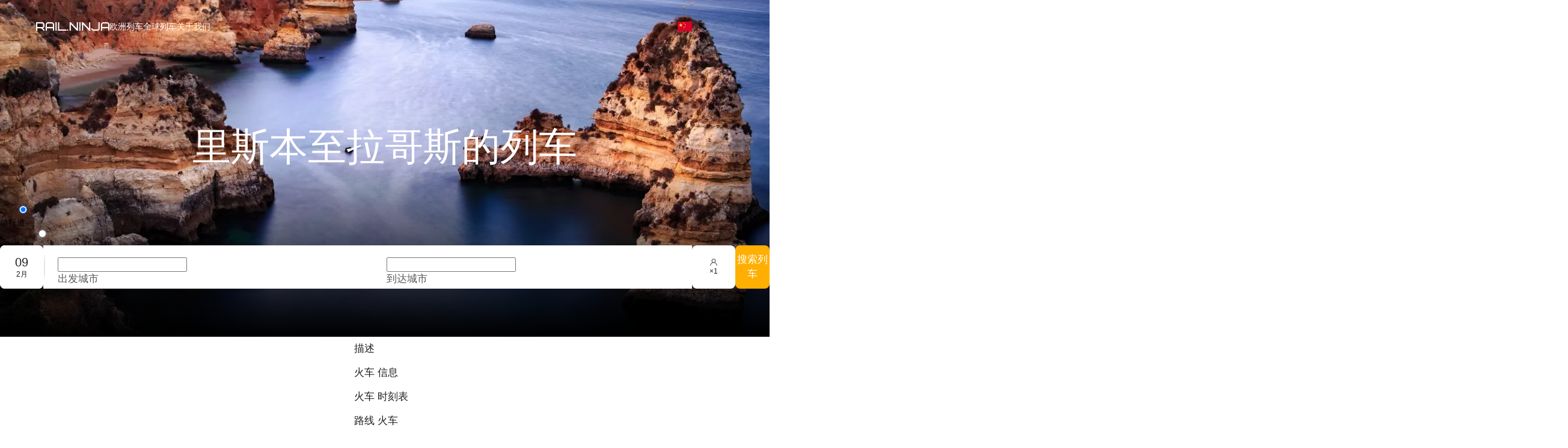

--- FILE ---
content_type: application/javascript; charset=UTF-8
request_url: https://rail.ninja/_next/static/chunks/1953.51c9d78aa0f21502.js
body_size: 5862
content:
try{!function(){var e="u">typeof window?window:"u">typeof global?global:"u">typeof globalThis?globalThis:"u">typeof self?self:{},t=(new e.Error).stack;t&&(e._sentryDebugIds=e._sentryDebugIds||{},e._sentryDebugIds[t]="c14b5dca-2678-4925-b856-96d1247acf26",e._sentryDebugIdIdentifier="sentry-dbid-c14b5dca-2678-4925-b856-96d1247acf26")}()}catch(e){}"use strict";(self.webpackChunk_N_E=self.webpackChunk_N_E||[]).push([[1953],{15575:(e,t,n)=>{n.d(t,{A:()=>o});var a=n(93776);let o=()=>!(0,a.A)()},20135:(e,t,n)=>{n.d(t,{A:()=>d});var a=n(60004),o=n(98675),r=n(12784),i=n(9113),l=n(96461),s=n(27133);let d=()=>{let e=(0,a.useContext)(r.A),t=(0,i.G)(l.TL);return o.A?t:e.deviceType===s.b.Tablet}},26004:(e,t,n)=>{n.r(t),n.d(t,{default:()=>w});var a=n(60004),o=n(60072),r=n(35389),i=n(46647),l=n(66365),s=n(46933),d=n(15575),c=n(91186);let u={[l.H.AdditionalCountryTrainInformation]:"routePage.contentNav.topChoices",[l.H.AdditionalStationInformation]:"routePage.contentNav.aboutStation",[l.H.BusBrandTable]:"routePage.contentNav.routeTrains",[l.H.BusInformation]:"routePage.contentNav.trainInformation",[l.H.CityInformation]:"routePage.contentNav.trainInformation",[l.H.CityQuickFacts]:"routePage.contentNav.about",[l.H.CountryTrainInformation]:"routePage.contentNav.trainInformation",[l.H.Faq]:"routePage.contentNav.popularQuestions",[l.H.RelatedContentLinks]:"routePage.contentNav.relatedTravelInfo",[l.H.RelatedRoutes]:"routePage.contentNav.popularRoutes",[l.H.RoutePart]:"routePage.contentNav.description",[l.H.StationInformation]:"routePage.contentNav.stationInformation",[l.H.Timetable]:"routePage.contentNav.trainTimetable",[l.H.TrainBrandTable]:"routePage.contentNav.routeTrains",[l.H.TrainInformation]:"routePage.contentNav.trainInformation",[l.H.TravelClassesOnboardTrain]:"routePage.contentNav.travelClasses"},p={"routePage.contentNav.routeTrains":{count:5,isCapitalize:!1},"routePage.contentNav.trainInformation":{count:1,isCapitalize:!0},"routePage.contentNav.trainTimetable":{count:1,isCapitalize:!0}};var m=n(834),f=n(61792),b=n(36808),h=n(56869);let g=(0,a.memo)(({i18nKey:e,navKey:t,transportType:n})=>{let{t:r}=(0,b.Bd)(),{count:i,isCapitalize:l,isTransport:s}=(e=>{if(!e)return{count:1,isCapitalize:!1,isTransport:!1};let t=p[e];return t?{count:t.count,isCapitalize:t.isCapitalize,isTransport:!0}:{count:1,isCapitalize:!1,isTransport:!1}})(e),d=(0,h.P)(n,l),c=(0,a.useMemo)(()=>s?{transportType:r(d,{count:i})}:{},[i,s,r,d]);return(0,o.jsx)("a",{href:`#${t}`,children:(0,o.jsx)(b.x6,{i18nKey:e,t:r,values:c})})});var v=n(72269);let y=(0,a.memo)(({currentNodeBlockKeys:e,transportType:t})=>{let n=(0,a.useMemo)(()=>(0,m.C)(e),[e]),r=(0,a.useMemo)(()=>n.map(({key:e})=>{let n=u[e];return n?{key:e,label:(0,o.jsx)(g,{navKey:e,i18nKey:n,transportType:t})}:null}).filter(Boolean),[n,t]);return(0,o.jsx)(v._,{children:(0,o.jsx)(f.A,{activeKey:"",items:r})})}),w=(0,a.memo)(e=>{let{contextType:t,sortedComponents:n}=(0,s.A)(),u=(({components:e})=>(0,a.useMemo)(()=>e.reduce((e,t)=>{if(!t?.data)return e;if(t.data.type===l.H.TrainInformation){let n=t.data;Array.isArray(n?.faq?.items)&&n.faq.items.length&&e.push({key:l.H.Faq,weight:t.weight+1})}return t.data?.type&&(e=>{if(!e)return!1;switch(e.type){case l.H.TrainInformation:case l.H.AdditionalStationInformation:return!!e?.text;case l.H.AdditionalCountryTrainInformation:case l.H.BodyWithBenefits:case l.H.CityInformation:case l.H.Advantages:return!!e?.items?.length;case l.H.CountryTrainInformation:return!!e.items?.length||!!e.text;case l.H.ApplicationLinks:return!!e?.body;case l.H.Faq:return!!e.items?.length;case l.H.RelatedRoutes:return!!e.route_titles&&!!e.route_pages.length;case l.H.RelatedContentLinks:return!!e?.links?.length;case l.H.SingleReviewWithRating:{let t=e.reviews_count,n=e.review;return!!(t&&n)}case l.H.Timetable:{let t=e.table?.items,n=e.check_trains_link?.url?.query?.legs?.["1"]?.departure_station;return!!(t&&n)}case l.H.TravelClassesOnboardTrain:return!!e?.coach_classes;default:return!0}})(t.data)&&e.push({key:t.data.type,weight:t.weight}),e},[]),[e]))({components:n}),p=e.pageType===i.g.RouteBus?c.Y.Bus:c.Y.Train,m=(0,d.A)();return(0,o.jsxs)(o.Fragment,{children:[m&&(0,o.jsx)(y,{transportType:p,currentNodeBlockKeys:u}),n.map(({background_images:n,data:a,uuid:i})=>(0,o.jsx)(r.A,{canonicalUrl:e.canonicalUrl,data:a,backgroundImages:n,contextType:t,transportType:p},i))]})})},29726:(e,t,n)=>{n.d(t,{A:()=>x});var a=n(80057),o=n(14378),r=n(91982),i=n(97479),l=n(14998),s=n(86419),d=n.n(s),c=n(68402),u=n(60004),p=n(89061),m=n(10342),f=p.A.ESC,b=p.A.TAB,h=(0,u.forwardRef)(function(e,t){var n=e.overlay,a=e.arrow,o=e.prefixCls,r=(0,u.useMemo)(function(){return"function"==typeof n?n():n},[n]),i=(0,c.K4)(t,(0,c.A9)(r));return u.createElement(u.Fragment,null,a&&u.createElement("div",{className:"".concat(o,"-arrow")}),u.cloneElement(r,{ref:(0,c.f3)(r)?i:void 0}))}),g={adjustX:1,adjustY:1},v=[0,0];let y={topLeft:{points:["bl","tl"],overflow:g,offset:[0,-4],targetOffset:v},top:{points:["bc","tc"],overflow:g,offset:[0,-4],targetOffset:v},topRight:{points:["br","tr"],overflow:g,offset:[0,-4],targetOffset:v},bottomLeft:{points:["tl","bl"],overflow:g,offset:[0,4],targetOffset:v},bottom:{points:["tc","bc"],overflow:g,offset:[0,4],targetOffset:v},bottomRight:{points:["tr","br"],overflow:g,offset:[0,4],targetOffset:v}};var w=["arrow","prefixCls","transitionName","animation","align","placement","placements","getPopupContainer","showAction","hideAction","overlayClassName","overlayStyle","visible","trigger","autoFocus","overlay","children","onVisibleChange"];let x=u.forwardRef(function(e,t){var n,s,p,g,v,x,_,k,C,T,A,H,I,j,B=e.arrow,P=void 0!==B&&B,R=e.prefixCls,N=void 0===R?"rc-dropdown":R,S=e.transitionName,$=e.animation,G=e.align,O=e.placement,E=e.placements,z=e.getPopupContainer,F=e.showAction,L=e.hideAction,M=e.overlayClassName,W=e.overlayStyle,q=e.visible,Q=e.trigger,V=void 0===Q?["hover"]:Q,D=e.autoFocus,K=e.overlay,Y=e.children,U=e.onVisibleChange,X=(0,i.A)(e,w),J=u.useState(),Z=(0,r.A)(J,2),ee=Z[0],et=Z[1],en="visible"in e?q:ee,ea=u.useRef(null),eo=u.useRef(null),er=u.useRef(null);u.useImperativeHandle(t,function(){return ea.current});var ei=function(e){et(e),null==U||U(e)};s=(n={visible:en,triggerRef:er,onVisibleChange:ei,autoFocus:D,overlayRef:eo}).visible,p=n.triggerRef,g=n.onVisibleChange,v=n.autoFocus,x=n.overlayRef,_=u.useRef(!1),k=function(){if(s){var e,t;null==(e=p.current)||null==(t=e.focus)||t.call(e),null==g||g(!1)}},C=function(){var e;return null!=(e=x.current)&&!!e.focus&&(x.current.focus(),_.current=!0,!0)},T=function(e){switch(e.keyCode){case f:k();break;case b:var t=!1;_.current||(t=C()),t?e.preventDefault():k()}},u.useEffect(function(){return s?(window.addEventListener("keydown",T),v&&(0,m.A)(C,3),function(){window.removeEventListener("keydown",T),_.current=!1}):function(){_.current=!1}},[s]);var el=function(){return u.createElement(h,{ref:eo,overlay:K,prefixCls:N,arrow:P})},es=u.cloneElement(Y,{className:d()(null==(j=Y.props)?void 0:j.className,en&&(void 0!==(A=e.openClassName)?A:"".concat(N,"-open"))),ref:(0,c.f3)(Y)?(0,c.K4)(er,(0,c.A9)(Y)):void 0}),ed=L;return ed||-1===V.indexOf("contextMenu")||(ed=["click"]),u.createElement(l.A,(0,a.A)({builtinPlacements:void 0===E?y:E},X,{prefixCls:N,ref:ea,popupClassName:d()(M,(0,o.A)({},"".concat(N,"-show-arrow"),P)),popupStyle:W,action:V,showAction:F,hideAction:ed,popupPlacement:void 0===O?"bottomLeft":O,popupAlign:G,popupTransitionName:S,popupAnimation:$,popupVisible:en,stretch:(H=e.minOverlayWidthMatchTrigger,I=e.alignPoint,"minOverlayWidthMatchTrigger"in e?H:!I)?"minWidth":"",popup:"function"==typeof K?el:el(),onPopupVisibleChange:ei,onPopupClick:function(t){var n=e.onOverlayClick;et(!1),n&&n(t)},getPopupContainer:z}),es)})},35389:(e,t,n)=>{n.d(t,{A:()=>U});var a=n(60004),o=n(60072),r=n(21115),i=n.n(r),l=n(63191),s=n.n(l);let d={rel:"nofollow",role:"button"};var c=n(82147),u=n(9113),p=n(96461),m=n(99505),f=n(11508),b=n(36256),h=n(3774);let g=(0,f.Ay)(h.A).withConfig({componentId:"sc-5750071-0"})(["&,*{color:",";}"],e=>e.theme.colors.onBackground.$value),v=f.Ay.li.withConfig({componentId:"sc-5750071-1"})(["flex:1;border-radius:",";&:nth-child(1){border:1px solid ",";}&:nth-child(2){background-color:",";}&:nth-child(-n + 2){","{&,*{color:",";}}}&:nth-child(3){background-color:",";}","{&:nth-child(1){grid-column-end:span 2;padding-block:4px;}}"],e=>e.theme.borderRadius.sm,e=>e.theme.colors.Surface10.$value,e=>e.theme.colors.Brand10.$value,g,e=>e.theme.colors.onBackground.$value,e=>e.theme.colors.Surface10.$value,e=>e.theme.mediaQueries.mobile),y=f.Ay.a.withConfig({componentId:"sc-5750071-2"})(["display:inline-flex;flex-direction:column;gap:8px;padding:14px 24px;width:100%;","{padding:12px 16px;}"],e=>e.theme.mediaQueries.mobile),w=f.Ay.div.withConfig({componentId:"sc-5750071-3"})(["display:flex;justify-content:space-between;img,svg{",";}"],b.A),x=(0,f.Ay)(h.A).withConfig({componentId:"sc-5750071-4"})(["color:",";"],e=>e.theme.colors.Brand100.$value),_=(0,f.Ay)(m.A).withConfig({componentId:"sc-5750071-5"})(["height:24px;width:24px;fill:",";align-self:start;position:relative;top:-4px;inset-inline-end:-14px;","{inset-inline-end:0;}","{inset-inline-end:-4px;}"],e=>e.theme.colors.Brand100.$value,e=>e.theme.mediaQueries.tablet,e=>e.theme.mediaQueries.mobile),k=i()(()=>Promise.all([n.e(2464),n.e(2327)]).then(n.bind(n,42327)),{loadableGenerated:{webpack:()=>[42327]}}),C=(0,a.memo)(({item:e})=>{let{on:t,toggleOff:n,toggleOn:a}=(0,c.A)(!1),r=(0,u.G)(p.Cz),i=e?.action==="popup",l=e?.icon?e.icon:void 0;return(0,o.jsxs)(v,{children:[(0,o.jsxs)(y,{href:e?.link?.url||"#",onClick:i?e=>{e.preventDefault(),a()}:void 0,target:e?.link?.open_in_new_tab?"_blank":"_self",...i&&d,children:[(0,o.jsxs)(w,{children:[(0,o.jsx)(x,{size:"xsmall-strong",children:e?.title}),l?(0,o.jsx)(s(),{alt:"icon",height:24,loading:"lazy",src:l,width:24}):(0,o.jsx)(_,{})]}),(0,o.jsx)(g,{dangerouslySetInnerHTML:{__html:e?.description||""},size:"small-strong"})]}),r&&i&&e?.popup_block&&(0,o.jsx)(k,{popupBlock:e.popup_block,onClose:n,open:t})]})});var T=n(26040);let A=(0,a.memo)(({contextType:e,data:t})=>{let{body:n,items:r,type:i}=t,l=(0,a.useMemo)(()=>(0,o.jsxs)(T.U1,{"data-block":i,children:[(0,o.jsx)(T.VY,{dangerouslySetInnerHTML:{__html:n}}),(0,o.jsx)(T.B8,{children:r?.map((e,t)=>(0,o.jsx)(C,{item:e},t))})]}),[n,r,i]);return"home_page"===e?l:(0,o.jsx)(T.Hf,{children:l})});var H=n(66365);let I=i()(()=>n.e(6308).then(n.bind(n,16308)),{loadableGenerated:{webpack:()=>[16308]}}),j=i()(()=>n.e(5708).then(n.bind(n,35708)),{loadableGenerated:{webpack:()=>[35708]}}),B=i()(()=>n.e(3361).then(n.bind(n,83361)),{loadableGenerated:{webpack:()=>[83361]}}),P=i()(()=>n.e(2663).then(n.bind(n,42663)),{loadableGenerated:{webpack:()=>[42663]}}),R=i()(()=>n.e(7947).then(n.bind(n,40328)),{loadableGenerated:{webpack:()=>[40328]}}),N=i()(()=>n.e(5395).then(n.bind(n,5395)),{loadableGenerated:{webpack:()=>[5395]}}),S=i()(()=>n.e(6751).then(n.bind(n,46751)),{loadableGenerated:{webpack:()=>[46751]}}),$=i()(()=>Promise.all([n.e(7260),n.e(328)]).then(n.bind(n,80328)),{loadableGenerated:{webpack:()=>[80328]}}),G=i()(()=>n.e(9282).then(n.bind(n,49282)),{loadableGenerated:{webpack:()=>[49282]}}),O=i()(()=>n.e(5655).then(n.bind(n,75655)),{loadableGenerated:{webpack:()=>[75655]}}),E=i()(()=>Promise.all([n.e(7260),n.e(4893)]).then(n.bind(n,54893)),{loadableGenerated:{webpack:()=>[54893]}}),z=i()(()=>n.e(2735).then(n.bind(n,22735)),{loadableGenerated:{webpack:()=>[22735]}}),F=i()(()=>n.e(921).then(n.bind(n,10921)),{loadableGenerated:{webpack:()=>[10921]}}),L=i()(()=>n.e(7208).then(n.bind(n,7208)),{loadableGenerated:{webpack:()=>[7208]}}),M=i()(()=>n.e(506).then(n.bind(n,70506)),{loadableGenerated:{webpack:()=>[70506]}}),W=i()(()=>n.e(9223).then(n.bind(n,89223)),{loadableGenerated:{webpack:()=>[89223]}}),q=i()(()=>n.e(2859).then(n.bind(n,62859)),{loadableGenerated:{webpack:()=>[62859]}}),Q=i()(()=>n.e(4016).then(n.bind(n,21635)),{loadableGenerated:{webpack:()=>[21635]}}),V=i()(()=>n.e(9453).then(n.bind(n,49453)),{loadableGenerated:{webpack:()=>[49453]}}),D=i()(()=>n.e(1114).then(n.bind(n,21114)),{loadableGenerated:{webpack:()=>[21114]}}),K=i()(()=>n.e(5635).then(n.bind(n,45635)),{loadableGenerated:{webpack:()=>[45635]}}),Y=i()(()=>n.e(7448).then(n.bind(n,57448)),{loadableGenerated:{webpack:()=>[57448]}}),U=(0,a.memo)(e=>{let{data:t}=e;if(t?.type)switch(t.type){case H.H.AdditionalCountryTrainInformation:return(0,o.jsx)(N,{...e,data:t});case H.H.AdditionalStationInformation:return(0,o.jsx)(j,{...e,data:t});case H.H.Advantages:return(0,o.jsx)(W,{...e,data:t});case H.H.ApplicationLinks:return(0,o.jsx)(L,{...e,data:t});case H.H.BenefitsWithImages:return(0,o.jsx)(Q,{...e,data:t});case H.H.BodyWithBenefits:return(0,o.jsx)(A,{...e,data:t});case H.H.CityInformation:return(0,o.jsx)(P,{...e,data:t});case H.H.CityQuickFacts:return(0,o.jsx)(I,{...e,data:t});case H.H.CountryTrainInformation:return(0,o.jsx)(S,{...e,data:t});case H.H.ExternalContent:return(0,o.jsx)(Y,{...e,data:t});case H.H.Faq:return(0,o.jsx)(q,{...e,data:t});case H.H.PaymentMethods:return(0,o.jsx)(K,{...e,data:t});case H.H.RelatedContentLinks:return(0,o.jsx)(R,{...e,data:t});case H.H.RelatedRoutes:return(0,o.jsx)(F,{...e,data:t});case H.H.RoutePart:return(0,o.jsx)(M,{...e,data:t});case H.H.SingleReviewWithRating:return(0,o.jsx)(z,{...e,data:t});case H.H.SingleSvgImage:return(0,o.jsx)(D,{...e,data:t});case H.H.StationInformation:return(0,o.jsx)(B,{...e,data:t});case H.H.TextBenefits:return(0,o.jsx)(V,{...e,data:t});case H.H.Timetable:return(0,o.jsx)(O,{...e,data:t});case H.H.TrainBrandTable:case H.H.BusBrandTable:return(0,o.jsx)(E,{...e,data:t});case H.H.TrainInformation:case H.H.BusInformation:return(0,o.jsx)(G,{...e,data:t});case H.H.TravelClassesOnboardTrain:return(0,o.jsx)($,{...e,data:t});case H.H.RouteQuickFacts:default:return}})},56869:(e,t,n)=>{n.d(t,{P:()=>a});let a=(e,t)=>t?`transportTypeCapitalize.${e}`:`transportType.${e}`},61792:(e,t,n)=>{n.d(t,{A:()=>u});var a=n(60004),o=n(60072),r=n(24416),i=n(11508);let l={medium:{padding:"8px 16px"},small:{padding:"8px 12px"}};var s=n(12169);let d={medium:"large",small:"medium"},c=(0,i.Ay)(s.A).withConfig({componentId:"sc-14c330dc-0"})([".ant-tabs{&-nav{margin:0;}&-tab{border-radius:",";",";&:not(&-active){position:relative;&:hover{&:after{position:absolute;content:'';bottom:0;left:0;width:100%;height:2px;background:",";}}}&-active{background:",";transition:background-color 2s;}}}"],e=>`${e.theme.borderRadius.xsm} ${e.theme.borderRadius.xsm} 0 0`,e=>e.theme.typography.common.label[d[e.$size]].$value,e=>e.theme.colors.Brand100.$value,e=>e.theme.colors.Brand10.$value),u=(0,a.memo)(({size:e="medium",variant:t="primary",...n})=>{let s=(({size:e="medium",variant:t="primary"})=>{let n=(0,i.DP)(),o={primary:{colorTextDisabled:n.colors.onBackground.$value,itemColor:n.colors.onBackground.$value,itemHoverColor:n.colors.onBackground.$value,itemSelectedColor:n.colors.onBackground.$value},secondary:{colorTextDisabled:n.colors.onBrand100.$value,itemColor:n.colors.onBrand100.$value,itemHoverColor:n.colors.onBrand100.$value,itemSelectedColor:n.colors.onBrand100.$value}};return(0,a.useMemo)(()=>({components:{Tabs:{...o[t],colorBorderSecondary:n.colors.Outline.$value,horizontalItemGutter:16,horizontalItemPadding:l[e].padding,inkBarColor:n.colors.Brand100.$value,lineWidth:2}}}),[t,e])})({size:e,variant:t});return(0,o.jsx)(r.Ay,{theme:s,children:(0,o.jsx)(c,{...n,$size:e})})})},66365:(e,t,n)=>{n.d(t,{H:()=>o});var a,o=((a={}).About="about",a.AboutWithVideo="about_with_video",a.BlockWithMenu="block_with_menu",a.Carriers="carriers",a.AdditionalCountryTrainInformation="node_additional_country_train_information",a.AdditionalStationInformation="node_additional_station_information",a.Advantages="advantages",a.ApplicationLinks="application_links",a.BodyWithBenefits="body_with_benefits",a.CityInformation="node_city_information",a.CityQuickFacts="node_city_quick_facts",a.CountryTrainInformation="node_country_train_information",a.Faq="node_faq",a.RelatedContentLinks="node_related_content_links",a.RelatedRoutes="node_related_routes",a.RoutePart="node_route_part",a.SingleReviewWithRating="node_single_review_with_rating",a.StationInformation="node_station_information",a.Timetable="node_timetable",a.TrainBrandTable="node_train_brand_table",a.BusBrandTable="node_bus_brand_table",a.TrainInformation="node_train_information",a.BusInformation="node_bus_information",a.TravelClassesOnboardTrain="node_travel_classes_onboard_train",a.BenefitsWithImages="benefits_with_images",a.TextBenefits="text_benefits",a.SingleSvgImage="single_svg_image",a.PaymentMethods="payment_methods",a.ExternalContent="node_external_content",a.RouteQuickFacts="node_route_quick_facts",a)},91186:(e,t,n)=>{n.d(t,{Y:()=>o});var a,o=((a={}).Train="train",a.Bus="bus",a)},93776:(e,t,n)=>{n.d(t,{A:()=>r});var a=n(18037),o=n(20135);let r=()=>{let e=(0,a.A)(),t=(0,o.A)();return e||t}},99505:(e,t,n)=>{n.d(t,{A:()=>i});var a,o=n(60004);function r(){return(r=Object.assign?Object.assign.bind():function(e){for(var t=1;t<arguments.length;t++){var n=arguments[t];for(var a in n)({}).hasOwnProperty.call(n,a)&&(e[a]=n[a])}return e}).apply(null,arguments)}let i=function(e){return o.createElement("svg",r({xmlns:"http://www.w3.org/2000/svg",viewBox:"0 0 24 24"},e),a||(a=o.createElement("path",{d:"M17.92 6.62a1 1 0 0 0-.54-.54A1 1 0 0 0 17 6H7a1 1 0 0 0 0 2h7.59l-8.3 8.29a1 1 0 0 0 0 1.42 1 1 0 0 0 1.42 0L16 9.41V17a1 1 0 0 0 2 0V7a1 1 0 0 0-.08-.38"})))}}}]);

--- FILE ---
content_type: application/javascript; charset=UTF-8
request_url: https://rail.ninja/_next/static/chunks/9072-f5ae429ffefa0e5a.js
body_size: 17376
content:
try{!function(){var e="u">typeof window?window:"u">typeof global?global:"u">typeof globalThis?globalThis:"u">typeof self?self:{},t=(new e.Error).stack;t&&(e._sentryDebugIds=e._sentryDebugIds||{},e._sentryDebugIds[t]="b30aa8a0-8e5c-4705-8160-85295d0ba1b9",e._sentryDebugIdIdentifier="sentry-dbid-b30aa8a0-8e5c-4705-8160-85295d0ba1b9")}()}catch(e){}"use strict";(self.webpackChunk_N_E=self.webpackChunk_N_E||[]).push([[9072],{1007:(e,t,n)=>{n.d(t,{A:()=>m});var r=n(91982),i=n(60004),a=n(33785),o=n(8351);n(51171);var s=n(68402),u=i.createContext(null),l=n(87113),c=n(95996),f=[],d=n(36928),g="rc-util-locker-".concat(Date.now()),h=0,v=function(e){return!1!==e&&((0,o.A)()&&e?"string"==typeof e?document.querySelector(e):"function"==typeof e?e():e:null)};let m=i.forwardRef(function(e,t){var n,m,p,y=e.open,A=e.autoLock,F=e.getContainer,b=(e.debug,e.autoDestroy),w=void 0===b||b,E=e.children,k=i.useState(y),P=(0,r.A)(k,2),V=P[0],x=P[1],C=V||y;i.useEffect(function(){(w||y)&&x(y)},[y,w]);var O=i.useState(function(){return v(F)}),$=(0,r.A)(O,2),N=$[0],I=$[1];i.useEffect(function(){var e=v(F);I(null!=e?e:null)});var R=function(e,t){var n=i.useState(function(){return(0,o.A)()?document.createElement("div"):null}),a=(0,r.A)(n,1)[0],s=i.useRef(!1),d=i.useContext(u),g=i.useState(f),h=(0,r.A)(g,2),v=h[0],m=h[1],p=d||(s.current?void 0:function(e){m(function(t){return[e].concat((0,l.A)(t))})});function y(){a.parentElement||document.body.appendChild(a),s.current=!0}function A(){var e;null==(e=a.parentElement)||e.removeChild(a),s.current=!1}return(0,c.A)(function(){return e?d?d(y):y():A(),A},[e]),(0,c.A)(function(){v.length&&(v.forEach(function(e){return e()}),m(f))},[v]),[a,p]}(C&&!N,0),M=(0,r.A)(R,2),q=M[0],S=M[1],j=null!=N?N:q;n=!!(A&&y&&(0,o.A)()&&(j===q||j===document.body)),m=i.useState(function(){return h+=1,"".concat(g,"_").concat(h)}),p=(0,r.A)(m,1)[0],(0,c.A)(function(){if(n){var e,t=(e=document.body,"u"<typeof document||!e||!(e instanceof Element)?{width:0,height:0}:function(e){var t,n,r="rc-scrollbar-measure-".concat(Math.random().toString(36).substring(7)),i=document.createElement("div");i.id=r;var a=i.style;if(a.position="absolute",a.left="0",a.top="0",a.width="100px",a.height="100px",a.overflow="scroll",e){var o=getComputedStyle(e);a.scrollbarColor=o.scrollbarColor,a.scrollbarWidth=o.scrollbarWidth;var s=getComputedStyle(e,"::-webkit-scrollbar"),u=parseInt(s.width,10),l=parseInt(s.height,10);try{var c=u?"width: ".concat(s.width,";"):"",f=l?"height: ".concat(s.height,";"):"";(0,d.BD)("\n#".concat(r,"::-webkit-scrollbar {\n").concat(c,"\n").concat(f,"\n}"),r)}catch(e){console.error(e),t=u,n=l}}document.body.appendChild(i);var g=e&&t&&!isNaN(t)?t:i.offsetWidth-i.clientWidth,h=e&&n&&!isNaN(n)?n:i.offsetHeight-i.clientHeight;return document.body.removeChild(i),(0,d.m6)(r),{width:g,height:h}}(e)).width,r=document.body.scrollHeight>(window.innerHeight||document.documentElement.clientHeight)&&window.innerWidth>document.body.offsetWidth;(0,d.BD)("\nhtml body {\n  overflow-y: hidden;\n  ".concat(r?"width: calc(100% - ".concat(t,"px);"):"","\n}"),p)}else(0,d.m6)(p);return function(){(0,d.m6)(p)}},[n,p]);var D=null;E&&(0,s.f3)(E)&&t&&(D=E.ref);var T=(0,s.xK)(D,t);if(!C||!(0,o.A)()||void 0===N)return null;var L=!1===j,_=E;return t&&(_=i.cloneElement(E,{ref:T})),i.createElement(u.Provider,{value:S},L?_:(0,a.createPortal)(_,j))})},4476:(e,t,n)=>{n.d(t,{aB:()=>d,nF:()=>a});var r=n(68620),i=n(17665);let a=new r.Keyframes("antZoomIn",{"0%":{transform:"scale(0.2)",opacity:0},"100%":{transform:"scale(1)",opacity:1}}),o=new r.Keyframes("antZoomOut",{"0%":{transform:"scale(1)"},"100%":{transform:"scale(0.2)",opacity:0}}),s=new r.Keyframes("antZoomBigIn",{"0%":{transform:"scale(0.8)",opacity:0},"100%":{transform:"scale(1)",opacity:1}}),u=new r.Keyframes("antZoomBigOut",{"0%":{transform:"scale(1)"},"100%":{transform:"scale(0.8)",opacity:0}}),l=new r.Keyframes("antZoomUpIn",{"0%":{transform:"scale(0.8)",transformOrigin:"50% 0%",opacity:0},"100%":{transform:"scale(1)",transformOrigin:"50% 0%"}}),c=new r.Keyframes("antZoomUpOut",{"0%":{transform:"scale(1)",transformOrigin:"50% 0%"},"100%":{transform:"scale(0.8)",transformOrigin:"50% 0%",opacity:0}}),f={zoom:{inKeyframes:a,outKeyframes:o},"zoom-big":{inKeyframes:s,outKeyframes:u},"zoom-big-fast":{inKeyframes:s,outKeyframes:u},"zoom-left":{inKeyframes:new r.Keyframes("antZoomLeftIn",{"0%":{transform:"scale(0.8)",transformOrigin:"0% 50%",opacity:0},"100%":{transform:"scale(1)",transformOrigin:"0% 50%"}}),outKeyframes:new r.Keyframes("antZoomLeftOut",{"0%":{transform:"scale(1)",transformOrigin:"0% 50%"},"100%":{transform:"scale(0.8)",transformOrigin:"0% 50%",opacity:0}})},"zoom-right":{inKeyframes:new r.Keyframes("antZoomRightIn",{"0%":{transform:"scale(0.8)",transformOrigin:"100% 50%",opacity:0},"100%":{transform:"scale(1)",transformOrigin:"100% 50%"}}),outKeyframes:new r.Keyframes("antZoomRightOut",{"0%":{transform:"scale(1)",transformOrigin:"100% 50%"},"100%":{transform:"scale(0.8)",transformOrigin:"100% 50%",opacity:0}})},"zoom-up":{inKeyframes:l,outKeyframes:c},"zoom-down":{inKeyframes:new r.Keyframes("antZoomDownIn",{"0%":{transform:"scale(0.8)",transformOrigin:"50% 100%",opacity:0},"100%":{transform:"scale(1)",transformOrigin:"50% 100%"}}),outKeyframes:new r.Keyframes("antZoomDownOut",{"0%":{transform:"scale(1)",transformOrigin:"50% 100%"},"100%":{transform:"scale(0.8)",transformOrigin:"50% 100%",opacity:0}})}},d=(e,t)=>{let{antCls:n}=e,r=`${n}-${t}`,{inKeyframes:a,outKeyframes:o}=f[t];return[(0,i.b)(r,a,o,"zoom-big-fast"===t?e.motionDurationFast:e.motionDurationMid),{[`
        ${r}-enter,
        ${r}-appear
      `]:{transform:"scale(0)",opacity:0,animationTimingFunction:e.motionEaseOutCirc,"&-prepare":{transform:"none"}},[`${r}-leave`]:{animationTimingFunction:e.motionEaseInOutCirc}}]}},6720:(e,t,n)=>{n.d(t,{$W:()=>c,Op:()=>u,Pp:()=>d,XB:()=>f,cK:()=>o,hb:()=>l,jC:()=>s});var r=n(60004),i=n(11240),a=n(17556);let o=r.createContext({labelAlign:"right",layout:"horizontal",itemRef:()=>{}}),s=r.createContext(null),u=e=>{let t=(0,a.A)(e,["prefixCls"]);return r.createElement(i.Op,Object.assign({},t))},l=r.createContext({prefixCls:""}),c=r.createContext({}),f=({children:e,status:t,override:n})=>{let i=r.useContext(c),a=r.useMemo(()=>{let e=Object.assign({},i);return n&&delete e.isFormItemInput,t&&(delete e.status,delete e.hasFeedback,delete e.feedbackIcon),e},[t,n,i]);return r.createElement(c.Provider,{value:a},e)},d=r.createContext(void 0)},11240:(e,t,n)=>{n.d(t,{D0:()=>eb,_z:()=>w,Op:()=>eN,B8:()=>ew,EF:()=>E,Ay:()=>ej,mN:()=>eO,FH:()=>eq});var r,i=n(60004),a=n(80057),o=n(97479),s=n(27663),u=n(60034),l=n(32122),c=n(87113),f=n(8856),d=n(35664),g=n(39164),h=n(37848),v=n(90111),m=n(14378),p=n(81587),y=n(28443),A=n(51171),F="RC_FORM_INTERNAL_HOOKS",b=function(){(0,A.Ay)(!1,"Can not find FormContext. Please make sure you wrap Field under Form.")};let w=i.createContext({getFieldValue:b,getFieldsValue:b,getFieldError:b,getFieldWarning:b,getFieldsError:b,isFieldsTouched:b,isFieldTouched:b,isFieldValidating:b,isFieldsValidating:b,resetFields:b,setFields:b,setFieldValue:b,setFieldsValue:b,validateFields:b,submit:b,getInternalHooks:function(){return b(),{dispatch:b,initEntityValue:b,registerField:b,useSubscribe:b,setInitialValues:b,destroyForm:b,setCallbacks:b,registerWatch:b,getFields:b,setValidateMessages:b,setPreserve:b,getInitialValue:b}}}),E=i.createContext(null);function k(e){return null==e?[]:Array.isArray(e)?e:[e]}var P=n(4181);function V(){return{default:"Validation error on field %s",required:"%s is required",enum:"%s must be one of %s",whitespace:"%s cannot be empty",date:{format:"%s date %s is invalid for format %s",parse:"%s date could not be parsed, %s is invalid ",invalid:"%s date %s is invalid"},types:{string:"%s is not a %s",method:"%s is not a %s (function)",array:"%s is not an %s",object:"%s is not an %s",number:"%s is not a %s",date:"%s is not a %s",boolean:"%s is not a %s",integer:"%s is not an %s",float:"%s is not a %s",regexp:"%s is not a valid %s",email:"%s is not a valid %s",url:"%s is not a valid %s",hex:"%s is not a valid %s"},string:{len:"%s must be exactly %s characters",min:"%s must be at least %s characters",max:"%s cannot be longer than %s characters",range:"%s must be between %s and %s characters"},number:{len:"%s must equal %s",min:"%s cannot be less than %s",max:"%s cannot be greater than %s",range:"%s must be between %s and %s"},array:{len:"%s must be exactly %s in length",min:"%s cannot be less than %s in length",max:"%s cannot be greater than %s in length",range:"%s must be between %s and %s in length"},pattern:{mismatch:"%s value %s does not match pattern %s"},clone:function(){var e=JSON.parse(JSON.stringify(this));return e.clone=this.clone,e}}}var x=V(),C=n(12111),O=n(63259),$=n(289);function N(e){var t="function"==typeof Map?new Map:void 0;return(N=function(e){if(null===e||!function(e){try{return -1!==Function.toString.call(e).indexOf("[native code]")}catch(t){return"function"==typeof e}}(e))return e;if("function"!=typeof e)throw TypeError("Super expression must either be null or a function");if(void 0!==t){if(t.has(e))return t.get(e);t.set(e,n)}function n(){return function(e,t,n){if((0,$.A)())return Reflect.construct.apply(null,arguments);var r=[null];r.push.apply(r,t);var i=new(e.bind.apply(e,r));return n&&(0,O.A)(i,n.prototype),i}(e,arguments,(0,C.A)(this).constructor)}return n.prototype=Object.create(e.prototype,{constructor:{value:n,enumerable:!1,writable:!0,configurable:!0}}),(0,O.A)(n,e)})(e)}var I=n(89034),R=/%[sdj%]/g;function M(e){if(!e||!e.length)return null;var t={};return e.forEach(function(e){var n=e.field;t[n]=t[n]||[],t[n].push(e)}),t}function q(e){for(var t=arguments.length,n=Array(t>1?t-1:0),r=1;r<t;r++)n[r-1]=arguments[r];var i=0,a=n.length;return"function"==typeof e?e.apply(null,n):"string"==typeof e?e.replace(R,function(e){if("%%"===e)return"%";if(i>=a)return e;switch(e){case"%s":return String(n[i++]);case"%d":return Number(n[i++]);case"%j":try{return JSON.stringify(n[i++])}catch(e){return"[Circular]"}default:return e}}):e}function S(e,t){return!!(null==e||"array"===t&&Array.isArray(e)&&!e.length)||("string"===t||"url"===t||"hex"===t||"email"===t||"date"===t||"pattern"===t)&&"string"==typeof e&&!e||!1}function j(e,t,n){var r=0,i=e.length;!function a(o){if(o&&o.length)return void n(o);var s=r;r+=1,s<i?t(e[s],a):n([])}([])}void 0!==I&&I.env;var D=function(e){(0,h.A)(n,e);var t=(0,v.A)(n);function n(e,r){var i;return(0,f.A)(this,n),i=t.call(this,"Async Validation Error"),(0,m.A)((0,g.A)(i),"errors",void 0),(0,m.A)((0,g.A)(i),"fields",void 0),i.errors=e,i.fields=r,i}return(0,d.A)(n)}(N(Error));function T(e,t){return function(n){var r;return(r=e.fullFields?function(e,t){for(var n=e,r=0;r<t.length&&void 0!=n;r++)n=n[t[r]];return n}(t,e.fullFields):t[n.field||e.fullField],n&&void 0!==n.message)?(n.field=n.field||e.fullField,n.fieldValue=r,n):{message:"function"==typeof n?n():n,fieldValue:r,field:n.field||e.fullField}}}function L(e,t){if(t){for(var n in t)if(t.hasOwnProperty(n)){var r=t[n];"object"===(0,P.A)(r)&&"object"===(0,P.A)(e[n])?e[n]=(0,l.A)((0,l.A)({},e[n]),r):e[n]=r}}return e}var _="enum";let W=function(e,t,n,r,i,a){e.required&&(!n.hasOwnProperty(e.field)||S(t,a||e.type))&&r.push(q(i.messages.required,e.fullField))},U=function(){if(r)return r;var e="[a-fA-F\\d:]",t=function(t){return t&&t.includeBoundaries?"(?:(?<=\\s|^)(?=".concat(e,")|(?<=").concat(e,")(?=\\s|$))"):""},n="(?:25[0-5]|2[0-4]\\d|1\\d\\d|[1-9]\\d|\\d)(?:\\.(?:25[0-5]|2[0-4]\\d|1\\d\\d|[1-9]\\d|\\d)){3}",i="[a-fA-F\\d]{1,4}",a=["(?:".concat(i,":){7}(?:").concat(i,"|:)"),"(?:".concat(i,":){6}(?:").concat(n,"|:").concat(i,"|:)"),"(?:".concat(i,":){5}(?::").concat(n,"|(?::").concat(i,"){1,2}|:)"),"(?:".concat(i,":){4}(?:(?::").concat(i,"){0,1}:").concat(n,"|(?::").concat(i,"){1,3}|:)"),"(?:".concat(i,":){3}(?:(?::").concat(i,"){0,2}:").concat(n,"|(?::").concat(i,"){1,4}|:)"),"(?:".concat(i,":){2}(?:(?::").concat(i,"){0,3}:").concat(n,"|(?::").concat(i,"){1,5}|:)"),"(?:".concat(i,":){1}(?:(?::").concat(i,"){0,4}:").concat(n,"|(?::").concat(i,"){1,6}|:)"),"(?::(?:(?::".concat(i,"){0,5}:").concat(n,"|(?::").concat(i,"){1,7}|:))")],o="(?:".concat(a.join("|"),")").concat("(?:%[0-9a-zA-Z]{1,})?"),s=new RegExp("(?:^".concat(n,"$)|(?:^").concat(o,"$)")),u=new RegExp("^".concat(n,"$")),l=new RegExp("^".concat(o,"$")),c=function(e){return e&&e.exact?s:RegExp("(?:".concat(t(e)).concat(n).concat(t(e),")|(?:").concat(t(e)).concat(o).concat(t(e),")"),"g")};c.v4=function(e){return e&&e.exact?u:RegExp("".concat(t(e)).concat(n).concat(t(e)),"g")},c.v6=function(e){return e&&e.exact?l:RegExp("".concat(t(e)).concat(o).concat(t(e)),"g")};var f=c.v4().source,d=c.v6().source,g="(?:".concat("(?:(?:[a-z]+:)?//)","|www\\.)").concat("(?:\\S+(?::\\S*)?@)?","(?:localhost|").concat(f,"|").concat(d,"|").concat("(?:(?:[a-z\\u00a1-\\uffff0-9][-_]*)*[a-z\\u00a1-\\uffff0-9]+)").concat("(?:\\.(?:[a-z\\u00a1-\\uffff0-9]-*)*[a-z\\u00a1-\\uffff0-9]+)*").concat("(?:\\.(?:[a-z\\u00a1-\\uffff]{2,}))",")").concat("(?::\\d{2,5})?").concat('(?:[/?#][^\\s"]*)?');return r=RegExp("(?:^".concat(g,"$)"),"i")};var K=/^(([^<>()\[\]\\.,;:\s@"]+(\.[^<>()\[\]\\.,;:\s@"]+)*)|(".+"))@((\[[0-9]{1,3}\.[0-9]{1,3}\.[0-9]{1,3}\.[0-9]{1,3}])|(([a-zA-Z\-0-9\u00A0-\uD7FF\uF900-\uFDCF\uFDF0-\uFFEF]+\.)+[a-zA-Z\u00A0-\uD7FF\uF900-\uFDCF\uFDF0-\uFFEF]{2,}))$/,H=/^#?([a-f0-9]{6}|[a-f0-9]{3})$/i,z={integer:function(e){return z.number(e)&&parseInt(e,10)===e},float:function(e){return z.number(e)&&!z.integer(e)},array:function(e){return Array.isArray(e)},regexp:function(e){if(e instanceof RegExp)return!0;try{return new RegExp(e),!0}catch(e){return!1}},date:function(e){return"function"==typeof e.getTime&&"function"==typeof e.getMonth&&"function"==typeof e.getYear&&!isNaN(e.getTime())},number:function(e){return!isNaN(e)&&"number"==typeof e},object:function(e){return"object"===(0,P.A)(e)&&!z.array(e)},method:function(e){return"function"==typeof e},email:function(e){return"string"==typeof e&&e.length<=320&&!!e.match(K)},url:function(e){return"string"==typeof e&&e.length<=2048&&!!e.match(U())},hex:function(e){return"string"==typeof e&&!!e.match(H)}};let Z=W,B=function(e,t,n,r,i){(/^\s+$/.test(t)||""===t)&&r.push(q(i.messages.whitespace,e.fullField))},J=function(e,t,n,r,i){if(e.required&&void 0===t)return void W(e,t,n,r,i);var a=e.type;["integer","float","array","regexp","object","method","email","number","date","url","hex"].indexOf(a)>-1?z[a](t)||r.push(q(i.messages.types[a],e.fullField,e.type)):a&&(0,P.A)(t)!==e.type&&r.push(q(i.messages.types[a],e.fullField,e.type))},Y=function(e,t,n,r,i){var a="number"==typeof e.len,o="number"==typeof e.min,s="number"==typeof e.max,u=t,l=null,c="number"==typeof t,f="string"==typeof t,d=Array.isArray(t);if(c?l="number":f?l="string":d&&(l="array"),!l)return!1;d&&(u=t.length),f&&(u=t.replace(/[\uD800-\uDBFF][\uDC00-\uDFFF]/g,"_").length),a?u!==e.len&&r.push(q(i.messages[l].len,e.fullField,e.len)):o&&!s&&u<e.min?r.push(q(i.messages[l].min,e.fullField,e.min)):s&&!o&&u>e.max?r.push(q(i.messages[l].max,e.fullField,e.max)):o&&s&&(u<e.min||u>e.max)&&r.push(q(i.messages[l].range,e.fullField,e.min,e.max))},X=function(e,t,n,r,i){e[_]=Array.isArray(e[_])?e[_]:[],-1===e[_].indexOf(t)&&r.push(q(i.messages[_],e.fullField,e[_].join(", ")))},G=function(e,t,n,r,i){e.pattern&&(e.pattern instanceof RegExp?(e.pattern.lastIndex=0,e.pattern.test(t)||r.push(q(i.messages.pattern.mismatch,e.fullField,t,e.pattern))):"string"==typeof e.pattern&&(new RegExp(e.pattern).test(t)||r.push(q(i.messages.pattern.mismatch,e.fullField,t,e.pattern))))},Q=function(e,t,n,r,i){var a=e.type,o=[];if(e.required||!e.required&&r.hasOwnProperty(e.field)){if(S(t,a)&&!e.required)return n();Z(e,t,r,o,i,a),S(t,a)||J(e,t,r,o,i)}n(o)},ee={string:function(e,t,n,r,i){var a=[];if(e.required||!e.required&&r.hasOwnProperty(e.field)){if(S(t,"string")&&!e.required)return n();Z(e,t,r,a,i,"string"),S(t,"string")||(J(e,t,r,a,i),Y(e,t,r,a,i),G(e,t,r,a,i),!0===e.whitespace&&B(e,t,r,a,i))}n(a)},method:function(e,t,n,r,i){var a=[];if(e.required||!e.required&&r.hasOwnProperty(e.field)){if(S(t)&&!e.required)return n();Z(e,t,r,a,i),void 0!==t&&J(e,t,r,a,i)}n(a)},number:function(e,t,n,r,i){var a=[];if(e.required||!e.required&&r.hasOwnProperty(e.field)){if(""===t&&(t=void 0),S(t)&&!e.required)return n();Z(e,t,r,a,i),void 0!==t&&(J(e,t,r,a,i),Y(e,t,r,a,i))}n(a)},boolean:function(e,t,n,r,i){var a=[];if(e.required||!e.required&&r.hasOwnProperty(e.field)){if(S(t)&&!e.required)return n();Z(e,t,r,a,i),void 0!==t&&J(e,t,r,a,i)}n(a)},regexp:function(e,t,n,r,i){var a=[];if(e.required||!e.required&&r.hasOwnProperty(e.field)){if(S(t)&&!e.required)return n();Z(e,t,r,a,i),S(t)||J(e,t,r,a,i)}n(a)},integer:function(e,t,n,r,i){var a=[];if(e.required||!e.required&&r.hasOwnProperty(e.field)){if(S(t)&&!e.required)return n();Z(e,t,r,a,i),void 0!==t&&(J(e,t,r,a,i),Y(e,t,r,a,i))}n(a)},float:function(e,t,n,r,i){var a=[];if(e.required||!e.required&&r.hasOwnProperty(e.field)){if(S(t)&&!e.required)return n();Z(e,t,r,a,i),void 0!==t&&(J(e,t,r,a,i),Y(e,t,r,a,i))}n(a)},array:function(e,t,n,r,i){var a=[];if(e.required||!e.required&&r.hasOwnProperty(e.field)){if(null==t&&!e.required)return n();Z(e,t,r,a,i,"array"),null!=t&&(J(e,t,r,a,i),Y(e,t,r,a,i))}n(a)},object:function(e,t,n,r,i){var a=[];if(e.required||!e.required&&r.hasOwnProperty(e.field)){if(S(t)&&!e.required)return n();Z(e,t,r,a,i),void 0!==t&&J(e,t,r,a,i)}n(a)},enum:function(e,t,n,r,i){var a=[];if(e.required||!e.required&&r.hasOwnProperty(e.field)){if(S(t)&&!e.required)return n();Z(e,t,r,a,i),void 0!==t&&X(e,t,r,a,i)}n(a)},pattern:function(e,t,n,r,i){var a=[];if(e.required||!e.required&&r.hasOwnProperty(e.field)){if(S(t,"string")&&!e.required)return n();Z(e,t,r,a,i),S(t,"string")||G(e,t,r,a,i)}n(a)},date:function(e,t,n,r,i){var a,o=[];if(e.required||!e.required&&r.hasOwnProperty(e.field)){if(S(t,"date")&&!e.required)return n();Z(e,t,r,o,i),!S(t,"date")&&(a=t instanceof Date?t:new Date(t),J(e,a,r,o,i),a&&Y(e,a.getTime(),r,o,i))}n(o)},url:Q,hex:Q,email:Q,required:function(e,t,n,r,i){var a=[],o=Array.isArray(t)?"array":(0,P.A)(t);Z(e,t,r,a,i,o),n(a)},any:function(e,t,n,r,i){var a=[];if(e.required||!e.required&&r.hasOwnProperty(e.field)){if(S(t)&&!e.required)return n();Z(e,t,r,a,i)}n(a)}};var et=function(){function e(t){(0,f.A)(this,e),(0,m.A)(this,"rules",null),(0,m.A)(this,"_messages",x),this.define(t)}return(0,d.A)(e,[{key:"define",value:function(e){var t=this;if(!e)throw Error("Cannot configure a schema with no rules");if("object"!==(0,P.A)(e)||Array.isArray(e))throw Error("Rules must be an object");this.rules={},Object.keys(e).forEach(function(n){var r=e[n];t.rules[n]=Array.isArray(r)?r:[r]})}},{key:"messages",value:function(e){return e&&(this._messages=L(V(),e)),this._messages}},{key:"validate",value:function(t){var n=this,r=arguments.length>1&&void 0!==arguments[1]?arguments[1]:{},i=arguments.length>2&&void 0!==arguments[2]?arguments[2]:function(){},a=t,o=r,s=i;if("function"==typeof o&&(s=o,o={}),!this.rules||0===Object.keys(this.rules).length)return s&&s(null,a),Promise.resolve(a);if(o.messages){var u=this.messages();u===x&&(u=V()),L(u,o.messages),o.messages=u}else o.messages=this.messages();var f={};(o.keys||Object.keys(this.rules)).forEach(function(e){var r=n.rules[e],i=a[e];r.forEach(function(r){var o=r;"function"==typeof o.transform&&(a===t&&(a=(0,l.A)({},a)),null!=(i=a[e]=o.transform(i))&&(o.type=o.type||(Array.isArray(i)?"array":(0,P.A)(i)))),(o="function"==typeof o?{validator:o}:(0,l.A)({},o)).validator=n.getValidationMethod(o),o.validator&&(o.field=e,o.fullField=o.fullField||e,o.type=n.getType(o),f[e]=f[e]||[],f[e].push({rule:o,value:i,source:a,field:e}))})});var d={};return function(e,t,n,r,i){if(t.first){var a=new Promise(function(t,a){var o;j((o=[],Object.keys(e).forEach(function(t){o.push.apply(o,(0,c.A)(e[t]||[]))}),o),n,function(e){return r(e),e.length?a(new D(e,M(e))):t(i)})});return a.catch(function(e){return e}),a}var o=!0===t.firstFields?Object.keys(e):t.firstFields||[],s=Object.keys(e),u=s.length,l=0,f=[],d=new Promise(function(t,a){var d=function(e){if(f.push.apply(f,e),++l===u)return r(f),f.length?a(new D(f,M(f))):t(i)};s.length||(r(f),t(i)),s.forEach(function(t){var r=e[t];if(-1!==o.indexOf(t))j(r,n,d);else{var i=[],a=0,s=r.length;function u(e){i.push.apply(i,(0,c.A)(e||[])),++a===s&&d(i)}r.forEach(function(e){n(e,u)})}})});return d.catch(function(e){return e}),d}(f,o,function(t,n){var r,i,s,u=t.rule,f=("object"===u.type||"array"===u.type)&&("object"===(0,P.A)(u.fields)||"object"===(0,P.A)(u.defaultField));function g(e,t){return(0,l.A)((0,l.A)({},t),{},{fullField:"".concat(u.fullField,".").concat(e),fullFields:u.fullFields?[].concat((0,c.A)(u.fullFields),[e]):[e]})}function h(){var r=arguments.length>0&&void 0!==arguments[0]?arguments[0]:[],i=Array.isArray(r)?r:[r];!o.suppressWarning&&i.length&&e.warning("async-validator:",i),i.length&&void 0!==u.message&&(i=[].concat(u.message));var s=i.map(T(u,a));if(o.first&&s.length)return d[u.field]=1,n(s);if(f){if(u.required&&!t.value)return void 0!==u.message?s=[].concat(u.message).map(T(u,a)):o.error&&(s=[o.error(u,q(o.messages.required,u.field))]),n(s);var h={};u.defaultField&&Object.keys(t.value).map(function(e){h[e]=u.defaultField});var v={};Object.keys(h=(0,l.A)((0,l.A)({},h),t.rule.fields)).forEach(function(e){var t=h[e],n=Array.isArray(t)?t:[t];v[e]=n.map(g.bind(null,e))});var m=new e(v);m.messages(o.messages),t.rule.options&&(t.rule.options.messages=o.messages,t.rule.options.error=o.error),m.validate(t.value,t.rule.options||o,function(e){var t=[];s&&s.length&&t.push.apply(t,(0,c.A)(s)),e&&e.length&&t.push.apply(t,(0,c.A)(e)),n(t.length?t:null)})}else n(s)}if(f=f&&(u.required||!u.required&&t.value),u.field=t.field,u.asyncValidator)r=u.asyncValidator(u,t.value,h,t.source,o);else if(u.validator){try{r=u.validator(u,t.value,h,t.source,o)}catch(e){null==(i=(s=console).error)||i.call(s,e),o.suppressValidatorError||setTimeout(function(){throw e},0),h(e.message)}!0===r?h():!1===r?h("function"==typeof u.message?u.message(u.fullField||u.field):u.message||"".concat(u.fullField||u.field," fails")):r instanceof Array?h(r):r instanceof Error&&h(r.message)}r&&r.then&&r.then(function(){return h()},function(e){return h(e)})},function(e){for(var t=[],n={},r=0;r<e.length;r++)!function(e){if(Array.isArray(e)){var n;t=(n=t).concat.apply(n,(0,c.A)(e))}else t.push(e)}(e[r]);t.length?(n=M(t),s(t,n)):s(null,a)},a)}},{key:"getType",value:function(e){if(void 0===e.type&&e.pattern instanceof RegExp&&(e.type="pattern"),"function"!=typeof e.validator&&e.type&&!ee.hasOwnProperty(e.type))throw Error(q("Unknown rule type %s",e.type));return e.type||"string"}},{key:"getValidationMethod",value:function(e){if("function"==typeof e.validator)return e.validator;var t=Object.keys(e),n=t.indexOf("message");return(-1!==n&&t.splice(n,1),1===t.length&&"required"===t[0])?ee.required:ee[this.getType(e)]||void 0}}]),e}();(0,m.A)(et,"register",function(e,t){if("function"!=typeof t)throw Error("Cannot register a validator by type, validator is not a function");ee[e]=t}),(0,m.A)(et,"warning",function(){}),(0,m.A)(et,"messages",x),(0,m.A)(et,"validators",ee);var en="'${name}' is not a valid ${type}",er={default:"Validation error on field '${name}'",required:"'${name}' is required",enum:"'${name}' must be one of [${enum}]",whitespace:"'${name}' cannot be empty",date:{format:"'${name}' is invalid for format date",parse:"'${name}' could not be parsed as date",invalid:"'${name}' is invalid date"},types:{string:en,method:en,array:en,object:en,number:en,date:en,boolean:en,integer:en,float:en,regexp:en,email:en,url:en,hex:en},string:{len:"'${name}' must be exactly ${len} characters",min:"'${name}' must be at least ${min} characters",max:"'${name}' cannot be longer than ${max} characters",range:"'${name}' must be between ${min} and ${max} characters"},number:{len:"'${name}' must equal ${len}",min:"'${name}' cannot be less than ${min}",max:"'${name}' cannot be greater than ${max}",range:"'${name}' must be between ${min} and ${max}"},array:{len:"'${name}' must be exactly ${len} in length",min:"'${name}' cannot be less than ${min} in length",max:"'${name}' cannot be greater than ${max} in length",range:"'${name}' must be between ${min} and ${max} in length"},pattern:{mismatch:"'${name}' does not match pattern ${pattern}"}},ei=n(95677),ea="CODE_LOGIC_ERROR";function eo(e,t,n,r,i){return es.apply(this,arguments)}function es(){return(es=(0,u.A)((0,s.A)().mark(function e(t,n,r,a,o){var u,f,d,g,h,v,p,y,A;return(0,s.A)().wrap(function(e){for(;;)switch(e.prev=e.next){case 0:return u=(0,l.A)({},r),delete u.ruleIndex,et.warning=function(){},u.validator&&(f=u.validator,u.validator=function(){try{return f.apply(void 0,arguments)}catch(e){return console.error(e),Promise.reject(ea)}}),d=null,u&&"array"===u.type&&u.defaultField&&(d=u.defaultField,delete u.defaultField),g=new et((0,m.A)({},t,[u])),h=(0,ei.h)(er,a.validateMessages),g.messages(h),v=[],e.prev=10,e.next=13,Promise.resolve(g.validate((0,m.A)({},t,n),(0,l.A)({},a)));case 13:e.next=18;break;case 15:e.prev=15,e.t0=e.catch(10),e.t0.errors&&(v=e.t0.errors.map(function(e,t){var n=e.message,r=n===ea?h.default:n;return i.isValidElement(r)?i.cloneElement(r,{key:"error_".concat(t)}):r}));case 18:if(!(!v.length&&d&&Array.isArray(n)&&n.length>0)){e.next=23;break}return e.next=21,Promise.all(n.map(function(e,n){return eo("".concat(t,".").concat(n),e,d,a,o)}));case 21:return p=e.sent,e.abrupt("return",p.reduce(function(e,t){return[].concat((0,c.A)(e),(0,c.A)(t))},[]));case 23:return y=(0,l.A)((0,l.A)({},r),{},{name:t,enum:(r.enum||[]).join(", ")},o),A=v.map(function(e){return"string"==typeof e?function(e,t){return e.replace(/\\?\$\{\w+\}/g,function(e){return e.startsWith("\\")?e.slice(1):t[e.slice(2,-1)]})}(e,y):e}),e.abrupt("return",A);case 26:case"end":return e.stop()}},e,null,[[10,15]])}))).apply(this,arguments)}function eu(){return(eu=(0,u.A)((0,s.A)().mark(function e(t){return(0,s.A)().wrap(function(e){for(;;)switch(e.prev=e.next){case 0:return e.abrupt("return",Promise.all(t).then(function(e){var t;return(t=[]).concat.apply(t,(0,c.A)(e))}));case 1:case"end":return e.stop()}},e)}))).apply(this,arguments)}function el(){return(el=(0,u.A)((0,s.A)().mark(function e(t){var n;return(0,s.A)().wrap(function(e){for(;;)switch(e.prev=e.next){case 0:return n=0,e.abrupt("return",new Promise(function(e){t.forEach(function(r){r.then(function(r){r.errors.length&&e([r]),(n+=1)===t.length&&e([])})})}));case 2:case"end":return e.stop()}},e)}))).apply(this,arguments)}var ec=n(27897);function ef(e){return k(e)}function ed(e,t){var n={};return t.forEach(function(t){var r=(0,ec.A)(e,t);n=(0,ei.A)(n,t,r)}),n}function eg(e,t){var n=arguments.length>2&&void 0!==arguments[2]&&arguments[2];return e&&e.some(function(e){return eh(t,e,n)})}function eh(e,t){var n=arguments.length>2&&void 0!==arguments[2]&&arguments[2];return!!e&&!!t&&(!!n||e.length===t.length)&&t.every(function(t,n){return e[n]===t})}function ev(e){var t=arguments.length<=1?void 0:arguments[1];return t&&t.target&&"object"===(0,P.A)(t.target)&&e in t.target?t.target[e]:t}function em(e,t,n){var r=e.length;if(t<0||t>=r||n<0||n>=r)return e;var i=e[t],a=t-n;return a>0?[].concat((0,c.A)(e.slice(0,n)),[i],(0,c.A)(e.slice(n,t)),(0,c.A)(e.slice(t+1,r))):a<0?[].concat((0,c.A)(e.slice(0,t)),(0,c.A)(e.slice(t+1,n+1)),[i],(0,c.A)(e.slice(n+1,r))):e}var ep=["name"],ey=[];function eA(e,t,n,r,i,a){return"function"==typeof e?e(t,n,"source"in a?{source:a.source}:{}):r!==i}var eF=function(e){(0,h.A)(n,e);var t=(0,v.A)(n);function n(e){var r;return(0,f.A)(this,n),r=t.call(this,e),(0,m.A)((0,g.A)(r),"state",{resetCount:0}),(0,m.A)((0,g.A)(r),"cancelRegisterFunc",null),(0,m.A)((0,g.A)(r),"mounted",!1),(0,m.A)((0,g.A)(r),"touched",!1),(0,m.A)((0,g.A)(r),"dirty",!1),(0,m.A)((0,g.A)(r),"validatePromise",void 0),(0,m.A)((0,g.A)(r),"prevValidating",void 0),(0,m.A)((0,g.A)(r),"errors",ey),(0,m.A)((0,g.A)(r),"warnings",ey),(0,m.A)((0,g.A)(r),"cancelRegister",function(){var e=r.props,t=e.preserve,n=e.isListField,i=e.name;r.cancelRegisterFunc&&r.cancelRegisterFunc(n,t,ef(i)),r.cancelRegisterFunc=null}),(0,m.A)((0,g.A)(r),"getNamePath",function(){var e=r.props,t=e.name,n=e.fieldContext.prefixName;return void 0!==t?[].concat((0,c.A)(void 0===n?[]:n),(0,c.A)(t)):[]}),(0,m.A)((0,g.A)(r),"getRules",function(){var e=r.props,t=e.rules,n=e.fieldContext;return(void 0===t?[]:t).map(function(e){return"function"==typeof e?e(n):e})}),(0,m.A)((0,g.A)(r),"refresh",function(){r.mounted&&r.setState(function(e){return{resetCount:e.resetCount+1}})}),(0,m.A)((0,g.A)(r),"metaCache",null),(0,m.A)((0,g.A)(r),"triggerMetaEvent",function(e){var t=r.props.onMetaChange;if(t){var n=(0,l.A)((0,l.A)({},r.getMeta()),{},{destroy:e});(0,y.A)(r.metaCache,n)||t(n),r.metaCache=n}else r.metaCache=null}),(0,m.A)((0,g.A)(r),"onStoreChange",function(e,t,n){var i=r.props,a=i.shouldUpdate,o=i.dependencies,s=void 0===o?[]:o,u=i.onReset,l=n.store,c=r.getNamePath(),f=r.getValue(e),d=r.getValue(l),g=t&&eg(t,c);switch("valueUpdate"===n.type&&"external"===n.source&&!(0,y.A)(f,d)&&(r.touched=!0,r.dirty=!0,r.validatePromise=null,r.errors=ey,r.warnings=ey,r.triggerMetaEvent()),n.type){case"reset":if(!t||g){r.touched=!1,r.dirty=!1,r.validatePromise=void 0,r.errors=ey,r.warnings=ey,r.triggerMetaEvent(),null==u||u(),r.refresh();return}break;case"remove":if(a&&eA(a,e,l,f,d,n))return void r.reRender();break;case"setField":var h=n.data;if(g){"touched"in h&&(r.touched=h.touched),"validating"in h&&!("originRCField"in h)&&(r.validatePromise=h.validating?Promise.resolve([]):null),"errors"in h&&(r.errors=h.errors||ey),"warnings"in h&&(r.warnings=h.warnings||ey),r.dirty=!0,r.triggerMetaEvent(),r.reRender();return}if("value"in h&&eg(t,c,!0)||a&&!c.length&&eA(a,e,l,f,d,n))return void r.reRender();break;case"dependenciesUpdate":if(s.map(ef).some(function(e){return eg(n.relatedFields,e)}))return void r.reRender();break;default:if(g||(!s.length||c.length||a)&&eA(a,e,l,f,d,n))return void r.reRender()}!0===a&&r.reRender()}),(0,m.A)((0,g.A)(r),"validateRules",function(e){var t=r.getNamePath(),n=r.getValue(),i=e||{},a=i.triggerName,o=i.validateOnly,f=Promise.resolve().then((0,u.A)((0,s.A)().mark(function i(){var o,d,g,h,v,m,p;return(0,s.A)().wrap(function(i){for(;;)switch(i.prev=i.next){case 0:if(r.mounted){i.next=2;break}return i.abrupt("return",[]);case 2:if(g=void 0!==(d=(o=r.props).validateFirst)&&d,h=o.messageVariables,v=o.validateDebounce,m=r.getRules(),a&&(m=m.filter(function(e){return e}).filter(function(e){var t=e.validateTrigger;return!t||k(t).includes(a)})),!(v&&a)){i.next=10;break}return i.next=8,new Promise(function(e){setTimeout(e,v)});case 8:if(r.validatePromise===f){i.next=10;break}return i.abrupt("return",[]);case 10:return(p=function(e,t,n,r,i,a){var o,c,f=e.join("."),d=n.map(function(e,t){var n=e.validator,r=(0,l.A)((0,l.A)({},e),{},{ruleIndex:t});return n&&(r.validator=function(e,t,r){var i=!1,a=n(e,t,function(){for(var e=arguments.length,t=Array(e),n=0;n<e;n++)t[n]=arguments[n];Promise.resolve().then(function(){(0,A.Ay)(!i,"Your validator function has already return a promise. `callback` will be ignored."),i||r.apply(void 0,t)})});i=a&&"function"==typeof a.then&&"function"==typeof a.catch,(0,A.Ay)(i,"`callback` is deprecated. Please return a promise instead."),i&&a.then(function(){r()}).catch(function(e){r(e||" ")})}),r}).sort(function(e,t){var n=e.warningOnly,r=e.ruleIndex,i=t.warningOnly,a=t.ruleIndex;return!!n==!!i?r-a:n?1:-1});if(!0===i)c=new Promise((o=(0,u.A)((0,s.A)().mark(function e(n,i){var o,u,l;return(0,s.A)().wrap(function(e){for(;;)switch(e.prev=e.next){case 0:o=0;case 1:if(!(o<d.length)){e.next=12;break}return u=d[o],e.next=5,eo(f,t,u,r,a);case 5:if(!(l=e.sent).length){e.next=9;break}return i([{errors:l,rule:u}]),e.abrupt("return");case 9:o+=1,e.next=1;break;case 12:n([]);case 13:case"end":return e.stop()}},e)})),function(e,t){return o.apply(this,arguments)}));else{var g=d.map(function(e){return eo(f,t,e,r,a).then(function(t){return{errors:t,rule:e}})});c=(i?function(e){return el.apply(this,arguments)}(g):function(e){return eu.apply(this,arguments)}(g)).then(function(e){return Promise.reject(e)})}return c.catch(function(e){return e}),c}(t,n,m,e,g,h)).catch(function(e){return e}).then(function(){var e=arguments.length>0&&void 0!==arguments[0]?arguments[0]:ey;if(r.validatePromise===f){r.validatePromise=null;var t,n=[],i=[];null==(t=e.forEach)||t.call(e,function(e){var t=e.rule.warningOnly,r=e.errors,a=void 0===r?ey:r;t?i.push.apply(i,(0,c.A)(a)):n.push.apply(n,(0,c.A)(a))}),r.errors=n,r.warnings=i,r.triggerMetaEvent(),r.reRender()}}),i.abrupt("return",p);case 13:case"end":return i.stop()}},i)})));return void 0!==o&&o||(r.validatePromise=f,r.dirty=!0,r.errors=ey,r.warnings=ey,r.triggerMetaEvent(),r.reRender()),f}),(0,m.A)((0,g.A)(r),"isFieldValidating",function(){return!!r.validatePromise}),(0,m.A)((0,g.A)(r),"isFieldTouched",function(){return r.touched}),(0,m.A)((0,g.A)(r),"isFieldDirty",function(){return!!r.dirty||void 0!==r.props.initialValue||void 0!==(0,r.props.fieldContext.getInternalHooks(F).getInitialValue)(r.getNamePath())}),(0,m.A)((0,g.A)(r),"getErrors",function(){return r.errors}),(0,m.A)((0,g.A)(r),"getWarnings",function(){return r.warnings}),(0,m.A)((0,g.A)(r),"isListField",function(){return r.props.isListField}),(0,m.A)((0,g.A)(r),"isList",function(){return r.props.isList}),(0,m.A)((0,g.A)(r),"isPreserve",function(){return r.props.preserve}),(0,m.A)((0,g.A)(r),"getMeta",function(){return r.prevValidating=r.isFieldValidating(),{touched:r.isFieldTouched(),validating:r.prevValidating,errors:r.errors,warnings:r.warnings,name:r.getNamePath(),validated:null===r.validatePromise}}),(0,m.A)((0,g.A)(r),"getOnlyChild",function(e){if("function"==typeof e){var t=r.getMeta();return(0,l.A)((0,l.A)({},r.getOnlyChild(e(r.getControlled(),t,r.props.fieldContext))),{},{isFunction:!0})}var n=(0,p.A)(e);return 1===n.length&&i.isValidElement(n[0])?{child:n[0],isFunction:!1}:{child:n,isFunction:!1}}),(0,m.A)((0,g.A)(r),"getValue",function(e){var t=r.props.fieldContext.getFieldsValue,n=r.getNamePath();return(0,ec.A)(e||t(!0),n)}),(0,m.A)((0,g.A)(r),"getControlled",function(){var e=arguments.length>0&&void 0!==arguments[0]?arguments[0]:{},t=r.props,n=t.name,i=t.trigger,a=t.validateTrigger,o=t.getValueFromEvent,s=t.normalize,u=t.valuePropName,c=t.getValueProps,f=t.fieldContext,d=void 0!==a?a:f.validateTrigger,g=r.getNamePath(),h=f.getInternalHooks,v=f.getFieldsValue,p=h(F).dispatch,y=r.getValue(),A=c||function(e){return(0,m.A)({},u,e)},b=e[i],w=void 0!==n?A(y):{},E=(0,l.A)((0,l.A)({},e),w);return E[i]=function(){r.touched=!0,r.dirty=!0,r.triggerMetaEvent();for(var e,t=arguments.length,n=Array(t),i=0;i<t;i++)n[i]=arguments[i];e=o?o.apply(void 0,n):ev.apply(void 0,[u].concat(n)),s&&(e=s(e,y,v(!0))),e!==y&&p({type:"updateValue",namePath:g,value:e}),b&&b.apply(void 0,n)},k(d||[]).forEach(function(e){var t=E[e];E[e]=function(){t&&t.apply(void 0,arguments);var n=r.props.rules;n&&n.length&&p({type:"validateField",namePath:g,triggerName:e})}}),E}),e.fieldContext&&(0,(0,e.fieldContext.getInternalHooks)(F).initEntityValue)((0,g.A)(r)),r}return(0,d.A)(n,[{key:"componentDidMount",value:function(){var e=this.props,t=e.shouldUpdate,n=e.fieldContext;if(this.mounted=!0,n){var r=(0,n.getInternalHooks)(F).registerField;this.cancelRegisterFunc=r(this)}!0===t&&this.reRender()}},{key:"componentWillUnmount",value:function(){this.cancelRegister(),this.triggerMetaEvent(!0),this.mounted=!1}},{key:"reRender",value:function(){this.mounted&&this.forceUpdate()}},{key:"render",value:function(){var e,t=this.state.resetCount,n=this.props.children,r=this.getOnlyChild(n),a=r.child;return r.isFunction?e=a:i.isValidElement(a)?e=i.cloneElement(a,this.getControlled(a.props)):((0,A.Ay)(!a,"`children` of Field is not validate ReactElement."),e=a),i.createElement(i.Fragment,{key:t},e)}}]),n}(i.Component);(0,m.A)(eF,"contextType",w),(0,m.A)(eF,"defaultProps",{trigger:"onChange",valuePropName:"value"});let eb=function(e){var t,n=e.name,r=(0,o.A)(e,ep),s=i.useContext(w),u=i.useContext(E),l=void 0!==n?ef(n):void 0,c=null!=(t=r.isListField)?t:!!u,f="keep";return c||(f="_".concat((l||[]).join("_"))),i.createElement(eF,(0,a.A)({key:f,name:l,isListField:c},r,{fieldContext:s}))},ew=function(e){var t=e.name,n=e.initialValue,r=e.children,a=e.rules,o=e.validateTrigger,s=e.isListField,u=i.useContext(w),f=i.useContext(E),d=i.useRef({keys:[],id:0}).current,g=i.useMemo(function(){var e=ef(u.prefixName)||[];return[].concat((0,c.A)(e),(0,c.A)(ef(t)))},[u.prefixName,t]),h=i.useMemo(function(){return(0,l.A)((0,l.A)({},u),{},{prefixName:g})},[u,g]),v=i.useMemo(function(){return{getKey:function(e){var t=g.length,n=e[t];return[d.keys[n],e.slice(t+1)]}}},[g]);return"function"!=typeof r?((0,A.Ay)(!1,"Form.List only accepts function as children."),null):i.createElement(E.Provider,{value:v},i.createElement(w.Provider,{value:h},i.createElement(eb,{name:[],shouldUpdate:function(e,t,n){return"internal"!==n.source&&e!==t},rules:a,validateTrigger:o,initialValue:n,isList:!0,isListField:null!=s?s:!!f},function(e,t){var n=e.value,i=e.onChange,a=u.getFieldValue,o=function(){return a(g||[])||[]},s=(void 0===n?[]:n)||[];return Array.isArray(s)||(s=[]),r(s.map(function(e,t){var n=d.keys[t];return void 0===n&&(d.keys[t]=d.id,n=d.keys[t],d.id+=1),{name:t,key:n,isListField:!0}}),{add:function(e,t){var n=o();t>=0&&t<=n.length?(d.keys=[].concat((0,c.A)(d.keys.slice(0,t)),[d.id],(0,c.A)(d.keys.slice(t))),i([].concat((0,c.A)(n.slice(0,t)),[e],(0,c.A)(n.slice(t))))):(d.keys=[].concat((0,c.A)(d.keys),[d.id]),i([].concat((0,c.A)(n),[e]))),d.id+=1},remove:function(e){var t=o(),n=new Set(Array.isArray(e)?e:[e]);n.size<=0||(d.keys=d.keys.filter(function(e,t){return!n.has(t)}),i(t.filter(function(e,t){return!n.has(t)})))},move:function(e,t){if(e!==t){var n=o();e<0||e>=n.length||t<0||t>=n.length||(d.keys=em(d.keys,e,t),i(em(n,e,t)))}}},t)})))};var eE=n(91982),ek="__@field_split__";function eP(e){return e.map(function(e){return"".concat((0,P.A)(e),":").concat(e)}).join(ek)}var eV=function(){function e(){(0,f.A)(this,e),(0,m.A)(this,"kvs",new Map)}return(0,d.A)(e,[{key:"set",value:function(e,t){this.kvs.set(eP(e),t)}},{key:"get",value:function(e){return this.kvs.get(eP(e))}},{key:"update",value:function(e,t){var n=t(this.get(e));n?this.set(e,n):this.delete(e)}},{key:"delete",value:function(e){this.kvs.delete(eP(e))}},{key:"map",value:function(e){return(0,c.A)(this.kvs.entries()).map(function(t){var n=(0,eE.A)(t,2),r=n[0],i=n[1];return e({key:r.split(ek).map(function(e){var t=e.match(/^([^:]*):(.*)$/),n=(0,eE.A)(t,3),r=n[1],i=n[2];return"number"===r?Number(i):i}),value:i})})}},{key:"toJSON",value:function(){var e={};return this.map(function(t){var n=t.key,r=t.value;return e[n.join(".")]=r,null}),e}}]),e}(),ex=["name"],eC=(0,d.A)(function e(t){var n=this;(0,f.A)(this,e),(0,m.A)(this,"formHooked",!1),(0,m.A)(this,"forceRootUpdate",void 0),(0,m.A)(this,"subscribable",!0),(0,m.A)(this,"store",{}),(0,m.A)(this,"fieldEntities",[]),(0,m.A)(this,"initialValues",{}),(0,m.A)(this,"callbacks",{}),(0,m.A)(this,"validateMessages",null),(0,m.A)(this,"preserve",null),(0,m.A)(this,"lastValidatePromise",null),(0,m.A)(this,"getForm",function(){return{getFieldValue:n.getFieldValue,getFieldsValue:n.getFieldsValue,getFieldError:n.getFieldError,getFieldWarning:n.getFieldWarning,getFieldsError:n.getFieldsError,isFieldsTouched:n.isFieldsTouched,isFieldTouched:n.isFieldTouched,isFieldValidating:n.isFieldValidating,isFieldsValidating:n.isFieldsValidating,resetFields:n.resetFields,setFields:n.setFields,setFieldValue:n.setFieldValue,setFieldsValue:n.setFieldsValue,validateFields:n.validateFields,submit:n.submit,_init:!0,getInternalHooks:n.getInternalHooks}}),(0,m.A)(this,"getInternalHooks",function(e){return e===F?(n.formHooked=!0,{dispatch:n.dispatch,initEntityValue:n.initEntityValue,registerField:n.registerField,useSubscribe:n.useSubscribe,setInitialValues:n.setInitialValues,destroyForm:n.destroyForm,setCallbacks:n.setCallbacks,setValidateMessages:n.setValidateMessages,getFields:n.getFields,setPreserve:n.setPreserve,getInitialValue:n.getInitialValue,registerWatch:n.registerWatch}):((0,A.Ay)(!1,"`getInternalHooks` is internal usage. Should not call directly."),null)}),(0,m.A)(this,"useSubscribe",function(e){n.subscribable=e}),(0,m.A)(this,"prevWithoutPreserves",null),(0,m.A)(this,"setInitialValues",function(e,t){if(n.initialValues=e||{},t){var r,i=(0,ei.h)(e,n.store);null==(r=n.prevWithoutPreserves)||r.map(function(t){var n=t.key;i=(0,ei.A)(i,n,(0,ec.A)(e,n))}),n.prevWithoutPreserves=null,n.updateStore(i)}}),(0,m.A)(this,"destroyForm",function(e){if(e)n.updateStore({});else{var t=new eV;n.getFieldEntities(!0).forEach(function(e){n.isMergedPreserve(e.isPreserve())||t.set(e.getNamePath(),!0)}),n.prevWithoutPreserves=t}}),(0,m.A)(this,"getInitialValue",function(e){var t=(0,ec.A)(n.initialValues,e);return e.length?(0,ei.h)(t):t}),(0,m.A)(this,"setCallbacks",function(e){n.callbacks=e}),(0,m.A)(this,"setValidateMessages",function(e){n.validateMessages=e}),(0,m.A)(this,"setPreserve",function(e){n.preserve=e}),(0,m.A)(this,"watchList",[]),(0,m.A)(this,"registerWatch",function(e){return n.watchList.push(e),function(){n.watchList=n.watchList.filter(function(t){return t!==e})}}),(0,m.A)(this,"notifyWatch",function(){var e=arguments.length>0&&void 0!==arguments[0]?arguments[0]:[];if(n.watchList.length){var t=n.getFieldsValue(),r=n.getFieldsValue(!0);n.watchList.forEach(function(n){n(t,r,e)})}}),(0,m.A)(this,"timeoutId",null),(0,m.A)(this,"warningUnhooked",function(){}),(0,m.A)(this,"updateStore",function(e){n.store=e}),(0,m.A)(this,"getFieldEntities",function(){var e=arguments.length>0&&void 0!==arguments[0]&&arguments[0];return e?n.fieldEntities.filter(function(e){return e.getNamePath().length}):n.fieldEntities}),(0,m.A)(this,"getFieldsMap",function(){var e=arguments.length>0&&void 0!==arguments[0]&&arguments[0],t=new eV;return n.getFieldEntities(e).forEach(function(e){var n=e.getNamePath();t.set(n,e)}),t}),(0,m.A)(this,"getFieldEntitiesForNamePathList",function(e){if(!e)return n.getFieldEntities(!0);var t=n.getFieldsMap(!0);return e.map(function(e){var n=ef(e);return t.get(n)||{INVALIDATE_NAME_PATH:ef(e)}})}),(0,m.A)(this,"getFieldsValue",function(e,t){if(n.warningUnhooked(),!0===e||Array.isArray(e)?(r=e,i=t):e&&"object"===(0,P.A)(e)&&(a=e.strict,i=e.filter),!0===r&&!i)return n.store;var r,i,a,o=n.getFieldEntitiesForNamePathList(Array.isArray(r)?r:null),s=[];return o.forEach(function(e){var t,n,o,u="INVALIDATE_NAME_PATH"in e?e.INVALIDATE_NAME_PATH:e.getNamePath();if(a){if(null!=(o=e.isList)&&o.call(e))return}else if(!r&&null!=(t=(n=e).isListField)&&t.call(n))return;if(i){var l="getMeta"in e?e.getMeta():null;i(l)&&s.push(u)}else s.push(u)}),ed(n.store,s.map(ef))}),(0,m.A)(this,"getFieldValue",function(e){n.warningUnhooked();var t=ef(e);return(0,ec.A)(n.store,t)}),(0,m.A)(this,"getFieldsError",function(e){return n.warningUnhooked(),n.getFieldEntitiesForNamePathList(e).map(function(t,n){return!t||"INVALIDATE_NAME_PATH"in t?{name:ef(e[n]),errors:[],warnings:[]}:{name:t.getNamePath(),errors:t.getErrors(),warnings:t.getWarnings()}})}),(0,m.A)(this,"getFieldError",function(e){n.warningUnhooked();var t=ef(e);return n.getFieldsError([t])[0].errors}),(0,m.A)(this,"getFieldWarning",function(e){n.warningUnhooked();var t=ef(e);return n.getFieldsError([t])[0].warnings}),(0,m.A)(this,"isFieldsTouched",function(){n.warningUnhooked();for(var e,t=arguments.length,r=Array(t),i=0;i<t;i++)r[i]=arguments[i];var a=r[0],o=r[1],s=!1;0===r.length?e=null:1===r.length?Array.isArray(a)?(e=a.map(ef),s=!1):(e=null,s=a):(e=a.map(ef),s=o);var u=n.getFieldEntities(!0),l=function(e){return e.isFieldTouched()};if(!e)return s?u.every(function(e){return l(e)||e.isList()}):u.some(l);var f=new eV;e.forEach(function(e){f.set(e,[])}),u.forEach(function(t){var n=t.getNamePath();e.forEach(function(e){e.every(function(e,t){return n[t]===e})&&f.update(e,function(e){return[].concat((0,c.A)(e),[t])})})});var d=function(e){return e.some(l)},g=f.map(function(e){return e.value});return s?g.every(d):g.some(d)}),(0,m.A)(this,"isFieldTouched",function(e){return n.warningUnhooked(),n.isFieldsTouched([e])}),(0,m.A)(this,"isFieldsValidating",function(e){n.warningUnhooked();var t=n.getFieldEntities();if(!e)return t.some(function(e){return e.isFieldValidating()});var r=e.map(ef);return t.some(function(e){return eg(r,e.getNamePath())&&e.isFieldValidating()})}),(0,m.A)(this,"isFieldValidating",function(e){return n.warningUnhooked(),n.isFieldsValidating([e])}),(0,m.A)(this,"resetWithFieldInitialValue",function(){var e,t=arguments.length>0&&void 0!==arguments[0]?arguments[0]:{},r=new eV,i=n.getFieldEntities(!0);i.forEach(function(e){var t=e.props.initialValue,n=e.getNamePath();if(void 0!==t){var i=r.get(n)||new Set;i.add({entity:e,value:t}),r.set(n,i)}}),t.entities?e=t.entities:t.namePathList?(e=[],t.namePathList.forEach(function(t){var n,i=r.get(t);i&&(n=e).push.apply(n,(0,c.A)((0,c.A)(i).map(function(e){return e.entity})))})):e=i,e.forEach(function(e){if(void 0!==e.props.initialValue){var i=e.getNamePath();if(void 0!==n.getInitialValue(i))(0,A.Ay)(!1,"Form already set 'initialValues' with path '".concat(i.join("."),"'. Field can not overwrite it."));else{var a=r.get(i);if(a&&a.size>1)(0,A.Ay)(!1,"Multiple Field with path '".concat(i.join("."),"' set 'initialValue'. Can not decide which one to pick."));else if(a){var o=n.getFieldValue(i);e.isListField()||t.skipExist&&void 0!==o||n.updateStore((0,ei.A)(n.store,i,(0,c.A)(a)[0].value))}}}})}),(0,m.A)(this,"resetFields",function(e){n.warningUnhooked();var t=n.store;if(!e){n.updateStore((0,ei.h)(n.initialValues)),n.resetWithFieldInitialValue(),n.notifyObservers(t,null,{type:"reset"}),n.notifyWatch();return}var r=e.map(ef);r.forEach(function(e){var t=n.getInitialValue(e);n.updateStore((0,ei.A)(n.store,e,t))}),n.resetWithFieldInitialValue({namePathList:r}),n.notifyObservers(t,r,{type:"reset"}),n.notifyWatch(r)}),(0,m.A)(this,"setFields",function(e){n.warningUnhooked();var t=n.store,r=[];e.forEach(function(e){var i=e.name,a=(0,o.A)(e,ex),s=ef(i);r.push(s),"value"in a&&n.updateStore((0,ei.A)(n.store,s,a.value)),n.notifyObservers(t,[s],{type:"setField",data:e})}),n.notifyWatch(r)}),(0,m.A)(this,"getFields",function(){return n.getFieldEntities(!0).map(function(e){var t=e.getNamePath(),r=e.getMeta(),i=(0,l.A)((0,l.A)({},r),{},{name:t,value:n.getFieldValue(t)});return Object.defineProperty(i,"originRCField",{value:!0}),i})}),(0,m.A)(this,"initEntityValue",function(e){var t=e.props.initialValue;if(void 0!==t){var r=e.getNamePath();void 0===(0,ec.A)(n.store,r)&&n.updateStore((0,ei.A)(n.store,r,t))}}),(0,m.A)(this,"isMergedPreserve",function(e){var t=void 0!==e?e:n.preserve;return null==t||t}),(0,m.A)(this,"registerField",function(e){n.fieldEntities.push(e);var t=e.getNamePath();if(n.notifyWatch([t]),void 0!==e.props.initialValue){var r=n.store;n.resetWithFieldInitialValue({entities:[e],skipExist:!0}),n.notifyObservers(r,[e.getNamePath()],{type:"valueUpdate",source:"internal"})}return function(r,i){var a=arguments.length>2&&void 0!==arguments[2]?arguments[2]:[];if(n.fieldEntities=n.fieldEntities.filter(function(t){return t!==e}),!n.isMergedPreserve(i)&&(!r||a.length>1)){var o=r?void 0:n.getInitialValue(t);if(t.length&&n.getFieldValue(t)!==o&&n.fieldEntities.every(function(e){return!eh(e.getNamePath(),t)})){var s=n.store;n.updateStore((0,ei.A)(s,t,o,!0)),n.notifyObservers(s,[t],{type:"remove"}),n.triggerDependenciesUpdate(s,t)}}n.notifyWatch([t])}}),(0,m.A)(this,"dispatch",function(e){switch(e.type){case"updateValue":var t=e.namePath,r=e.value;n.updateValue(t,r);break;case"validateField":var i=e.namePath,a=e.triggerName;n.validateFields([i],{triggerName:a})}}),(0,m.A)(this,"notifyObservers",function(e,t,r){if(n.subscribable){var i=(0,l.A)((0,l.A)({},r),{},{store:n.getFieldsValue(!0)});n.getFieldEntities().forEach(function(n){(0,n.onStoreChange)(e,t,i)})}else n.forceRootUpdate()}),(0,m.A)(this,"triggerDependenciesUpdate",function(e,t){var r=n.getDependencyChildrenFields(t);return r.length&&n.validateFields(r),n.notifyObservers(e,r,{type:"dependenciesUpdate",relatedFields:[t].concat((0,c.A)(r))}),r}),(0,m.A)(this,"updateValue",function(e,t){var r=ef(e),i=n.store;n.updateStore((0,ei.A)(n.store,r,t)),n.notifyObservers(i,[r],{type:"valueUpdate",source:"internal"}),n.notifyWatch([r]);var a=n.triggerDependenciesUpdate(i,r),o=n.callbacks.onValuesChange;o&&o(ed(n.store,[r]),n.getFieldsValue()),n.triggerOnFieldsChange([r].concat((0,c.A)(a)))}),(0,m.A)(this,"setFieldsValue",function(e){n.warningUnhooked();var t=n.store;if(e){var r=(0,ei.h)(n.store,e);n.updateStore(r)}n.notifyObservers(t,null,{type:"valueUpdate",source:"external"}),n.notifyWatch()}),(0,m.A)(this,"setFieldValue",function(e,t){n.setFields([{name:e,value:t,errors:[],warnings:[]}])}),(0,m.A)(this,"getDependencyChildrenFields",function(e){var t=new Set,r=[],i=new eV;return n.getFieldEntities().forEach(function(e){(e.props.dependencies||[]).forEach(function(t){var n=ef(t);i.update(n,function(){var t=arguments.length>0&&void 0!==arguments[0]?arguments[0]:new Set;return t.add(e),t})})}),!function e(n){(i.get(n)||new Set).forEach(function(n){if(!t.has(n)){t.add(n);var i=n.getNamePath();n.isFieldDirty()&&i.length&&(r.push(i),e(i))}})}(e),r}),(0,m.A)(this,"triggerOnFieldsChange",function(e,t){var r=n.callbacks.onFieldsChange;if(r){var i=n.getFields();if(t){var a=new eV;t.forEach(function(e){var t=e.name,n=e.errors;a.set(t,n)}),i.forEach(function(e){e.errors=a.get(e.name)||e.errors})}var o=i.filter(function(t){return eg(e,t.name)});o.length&&r(o,i)}}),(0,m.A)(this,"validateFields",function(e,t){n.warningUnhooked(),Array.isArray(e)||"string"==typeof e||"string"==typeof t?(o=e,s=t):s=e;var r,i,a,o,s,u=!!o,f=u?o.map(ef):[],d=[],g=String(Date.now()),h=new Set,v=s||{},m=v.recursive,p=v.dirty;n.getFieldEntities(!0).forEach(function(e){if((u||f.push(e.getNamePath()),e.props.rules&&e.props.rules.length)&&(!p||e.isFieldDirty())){var t=e.getNamePath();if(h.add(t.join(g)),!u||eg(f,t,m)){var r=e.validateRules((0,l.A)({validateMessages:(0,l.A)((0,l.A)({},er),n.validateMessages)},s));d.push(r.then(function(){return{name:t,errors:[],warnings:[]}}).catch(function(e){var n,r=[],i=[];return(null==(n=e.forEach)||n.call(e,function(e){var t=e.rule.warningOnly,n=e.errors;t?i.push.apply(i,(0,c.A)(n)):r.push.apply(r,(0,c.A)(n))}),r.length)?Promise.reject({name:t,errors:r,warnings:i}):{name:t,errors:r,warnings:i}}))}}});var y=(r=!1,i=d.length,a=[],d.length?new Promise(function(e,t){d.forEach(function(n,o){n.catch(function(e){return r=!0,e}).then(function(n){i-=1,a[o]=n,i>0||(r&&t(a),e(a))})})}):Promise.resolve([]));n.lastValidatePromise=y,y.catch(function(e){return e}).then(function(e){var t=e.map(function(e){return e.name});n.notifyObservers(n.store,t,{type:"validateFinish"}),n.triggerOnFieldsChange(t,e)});var A=y.then(function(){return n.lastValidatePromise===y?Promise.resolve(n.getFieldsValue(f)):Promise.reject([])}).catch(function(e){var t=e.filter(function(e){return e&&e.errors.length});return Promise.reject({values:n.getFieldsValue(f),errorFields:t,outOfDate:n.lastValidatePromise!==y})});A.catch(function(e){return e});var F=f.filter(function(e){return h.has(e.join(g))});return n.triggerOnFieldsChange(F),A}),(0,m.A)(this,"submit",function(){n.warningUnhooked(),n.validateFields().then(function(e){var t=n.callbacks.onFinish;if(t)try{t(e)}catch(e){console.error(e)}}).catch(function(e){var t=n.callbacks.onFinishFailed;t&&t(e)})}),this.forceRootUpdate=t});let eO=function(e){var t=i.useRef(),n=i.useState({}),r=(0,eE.A)(n,2)[1];return t.current||(e?t.current=e:t.current=new eC(function(){r({})}).getForm()),[t.current]};var e$=i.createContext({triggerFormChange:function(){},triggerFormFinish:function(){},registerForm:function(){},unregisterForm:function(){}}),eN=function(e){var t=e.validateMessages,n=e.onFormChange,r=e.onFormFinish,a=e.children,o=i.useContext(e$),s=i.useRef({});return i.createElement(e$.Provider,{value:(0,l.A)((0,l.A)({},o),{},{validateMessages:(0,l.A)((0,l.A)({},o.validateMessages),t),triggerFormChange:function(e,t){n&&n(e,{changedFields:t,forms:s.current}),o.triggerFormChange(e,t)},triggerFormFinish:function(e,t){r&&r(e,{values:t,forms:s.current}),o.triggerFormFinish(e,t)},registerForm:function(e,t){e&&(s.current=(0,l.A)((0,l.A)({},s.current),{},(0,m.A)({},e,t))),o.registerForm(e,t)},unregisterForm:function(e){var t=(0,l.A)({},s.current);delete t[e],s.current=t,o.unregisterForm(e)}})},a)},eI=["name","initialValues","fields","form","preserve","children","component","validateMessages","validateTrigger","onValuesChange","onFieldsChange","onFinish","onFinishFailed","clearOnDestroy"];function eR(e){try{return JSON.stringify(e)}catch(e){return Math.random()}}var eM=function(){};let eq=function(){for(var e=arguments.length,t=Array(e),n=0;n<e;n++)t[n]=arguments[n];var r=t[0],a=t[1],o=void 0===a?{}:a,s=o&&o._init?{form:o}:o,u=s.form,l=(0,i.useState)(),c=(0,eE.A)(l,2),f=c[0],d=c[1],g=(0,i.useMemo)(function(){return eR(f)},[f]),h=(0,i.useRef)(g);h.current=g;var v=(0,i.useContext)(w),m=u||v,p=m&&m._init,y=ef(r),A=(0,i.useRef)(y);return A.current=y,eM(y),(0,i.useEffect)(function(){if(p){var e=m.getFieldsValue,t=(0,m.getInternalHooks)(F).registerWatch,n=function(e,t){var n=s.preserve?t:e;return"function"==typeof r?r(n):(0,ec.A)(n,A.current)},i=t(function(e,t){var r=n(e,t),i=eR(r);h.current!==i&&(h.current=i,d(r))}),a=n(e(),e(!0));return f!==a&&d(a),i}},[p]),f};var eS=i.forwardRef(function(e,t){var n,r=e.name,s=e.initialValues,u=e.fields,f=e.form,d=e.preserve,g=e.children,h=e.component,v=void 0===h?"form":h,m=e.validateMessages,p=e.validateTrigger,y=void 0===p?"onChange":p,A=e.onValuesChange,b=e.onFieldsChange,k=e.onFinish,V=e.onFinishFailed,x=e.clearOnDestroy,C=(0,o.A)(e,eI),O=i.useRef(null),$=i.useContext(e$),N=eO(f),I=(0,eE.A)(N,1)[0],R=I.getInternalHooks(F),M=R.useSubscribe,q=R.setInitialValues,S=R.setCallbacks,j=R.setValidateMessages,D=R.setPreserve,T=R.destroyForm;i.useImperativeHandle(t,function(){return(0,l.A)((0,l.A)({},I),{},{nativeElement:O.current})}),i.useEffect(function(){return $.registerForm(r,I),function(){$.unregisterForm(r)}},[$,I,r]),j((0,l.A)((0,l.A)({},$.validateMessages),m)),S({onValuesChange:A,onFieldsChange:function(e){if($.triggerFormChange(r,e),b){for(var t=arguments.length,n=Array(t>1?t-1:0),i=1;i<t;i++)n[i-1]=arguments[i];b.apply(void 0,[e].concat(n))}},onFinish:function(e){$.triggerFormFinish(r,e),k&&k(e)},onFinishFailed:V}),D(d);var L=i.useRef(null);q(s,!L.current),L.current||(L.current=!0),i.useEffect(function(){return function(){return T(x)}},[]);var _="function"==typeof g;n=_?g(I.getFieldsValue(!0),I):g,M(!_);var W=i.useRef();i.useEffect(function(){!function(e,t){if(e===t)return!0;if(!e&&t||e&&!t||!e||!t||"object"!==(0,P.A)(e)||"object"!==(0,P.A)(t))return!1;var n=new Set([].concat(Object.keys(e),Object.keys(t)));return(0,c.A)(n).every(function(n){var r=e[n],i=t[n];return"function"==typeof r&&"function"==typeof i||r===i})}(W.current||[],u||[])&&I.setFields(u||[]),W.current=u},[u,I]);var U=i.useMemo(function(){return(0,l.A)((0,l.A)({},I),{},{validateTrigger:y})},[I,y]),K=i.createElement(E.Provider,{value:null},i.createElement(w.Provider,{value:U},n));return!1===v?K:i.createElement(v,(0,a.A)({},C,{ref:O,onSubmit:function(e){e.preventDefault(),e.stopPropagation(),I.submit()},onReset:function(e){var t;e.preventDefault(),I.resetFields(),null==(t=C.onReset)||t.call(C,e)}}),K)});eS.FormProvider=eN,eS.Field=eb,eS.List=ew,eS.useForm=eO,eS.useWatch=eq;let ej=eS},11430:(e,t,n)=>{n.d(t,{A:()=>l,b:()=>u});var r=n(63114);let i=()=>({height:0,opacity:0}),a=e=>{let{scrollHeight:t}=e;return{height:t,opacity:1}},o=e=>({height:e?e.offsetHeight:0}),s=(e,t)=>(null==t?void 0:t.deadline)===!0||"height"===t.propertyName,u=(e,t,n)=>void 0!==n?n:`${e}-${t}`,l=(e=r.yH)=>({motionName:`${e}-motion-collapse`,onAppearStart:i,onEnterStart:i,onAppearActive:a,onEnterActive:a,onLeaveStart:o,onLeaveActive:i,onAppearEnd:s,onEnterEnd:s,onLeaveEnd:s,motionDeadline:500})},17665:(e,t,n)=>{n.d(t,{b:()=>r});let r=(e,t,n,r,i=!1)=>{let a=i?"&":"";return{[`
      ${a}${e}-enter,
      ${a}${e}-appear
    `]:Object.assign(Object.assign({},{animationDuration:r,animationFillMode:"both"}),{animationPlayState:"paused"}),[`${a}${e}-leave`]:Object.assign(Object.assign({},{animationDuration:r,animationFillMode:"both"}),{animationPlayState:"paused"}),[`
      ${a}${e}-enter${e}-enter-active,
      ${a}${e}-appear${e}-appear-active
    `]:{animationName:t,animationPlayState:"running"},[`${a}${e}-leave${e}-leave-active`]:{animationName:n,animationPlayState:"running",pointerEvents:"none"}}}},18832:(e,t,n)=>{n.d(t,{A:()=>o});var r=n(60004),i=n(6720),a=n(91931);let o=e=>{let{space:t,form:n,children:o}=e;if(null==o)return null;let s=o;return n&&(s=r.createElement(i.XB,{override:!0,status:!0},s)),t&&(s=r.createElement(a.K6,null,s)),s}},31309:(e,t,n)=>{n.d(t,{A:()=>r});let r=n(60004).createContext(void 0)},35022:(e,t,n)=>{n.d(t,{YK:()=>l,jH:()=>o});var r=n(60004),i=n(75269),a=n(31309);let o=1e3,s={Modal:100,Drawer:100,Popover:100,Popconfirm:100,Tooltip:100,Tour:100,FloatButton:100},u={SelectLike:50,Dropdown:50,DatePicker:50,Menu:50,ImagePreview:1},l=(e,t)=>{let n,[,o]=(0,i.Ay)(),l=r.useContext(a.A),c=e in s;if(void 0!==t)n=[t,t];else{let r=null!=l?l:0;c?r+=(l?0:o.zIndexPopupBase)+s[e]:r+=u[e],n=[void 0===l?t:r,r]}return n}},42986:(e,t,n)=>{n.d(t,{A:()=>l});var r,i=n(91982),a=n(32122),o=n(60004),s=0,u=(0,a.A)({},r||(r=n.t(o,2))).useId;let l=u?function(e){var t=u();return e||t}:function(e){var t=o.useState("ssr-id"),n=(0,i.A)(t,2),r=n[0],a=n[1];return(o.useEffect(function(){var e=s;s+=1,a("rc_unique_".concat(e))},[]),e)?e:r}}}]);

--- FILE ---
content_type: application/javascript; charset=UTF-8
request_url: https://rail.ninja/_next/static/chunks/7184.168f3e9ba4935d0e.js
body_size: 1951
content:
try{!function(){var e="u">typeof window?window:"u">typeof global?global:"u">typeof globalThis?globalThis:"u">typeof self?self:{},t=(new e.Error).stack;t&&(e._sentryDebugIds=e._sentryDebugIds||{},e._sentryDebugIds[t]="df02daf7-bcec-4b58-925a-912ff95172d7",e._sentryDebugIdIdentifier="sentry-dbid-df02daf7-bcec-4b58-925a-912ff95172d7")}()}catch(e){}"use strict";(self.webpackChunk_N_E=self.webpackChunk_N_E||[]).push([[7184],{3989:(e,t,n)=>{n.d(t,{q:()=>s});var r=n(52133),a=n(43606),i=n(79567);let s=(0,r.Mz)(a.dE.endpoints.putClientCurrency.select(i.Z),e=>e?.isLoading??!1)},5045:(e,t,n)=>{n.d(t,{H:()=>a});var r=n(2789);let a={direction:"ltr",id:r.h.Cimode,name:"Translation keys",prefix:r.h.Cimode}},26883:(e,t,n)=>{n.d(t,{A:()=>h});var r=n(60004),a=n(60072),i=n(35440),s=n(12784),l=n(70141),o=n(9113),c=n(66396);let d=n(11508).Ay.span.withConfig({componentId:"sc-4206504f-0"})(["",";display:inline-flex;align-items:center;justify-content:center;column-gap:12px;min-width:49.35px;span{color:",";}"],e=>e.theme.typography.common.label["medium-strong"].$value,e=>e.theme.colors.white),h=(0,r.memo)(()=>{let e=(()=>{let e=(0,r.useContext)(s.A),{data:t}=(0,c.Hh)(!0),n=(0,o.G)(l.x)||e.currency;return(0,r.useMemo)(()=>n&&t?.[n]||void 0,[t,n])})();return(0,a.jsx)(d,{children:e?(0,a.jsxs)(a.Fragment,{children:[(0,a.jsx)("span",{children:e?.sign}),(0,a.jsx)("span",{children:e?.label})]}):(0,a.jsx)(i.A,{})})})},29431:(e,t,n)=>{n.d(t,{M:()=>a});var r=n(42048);let a=(0,n(11508).Ay)(r.A).withConfig({componentId:"sc-cb2a1481-0"})(["height:24px;width:24px;"])},32343:(e,t,n)=>{n.d(t,{A:()=>c});var r=n(60072),a=n(34644),i=n(5045),s=n(2789);let l={[s.h.Ar]:"sa",[s.h.Cn]:"cn",[s.h.El]:"gr",[s.h.En]:"us",[s.h.Jp]:"jp",[s.h.Ko]:"kr",[s.h.Nb]:"no",[s.h.Sv]:"se",[s.h.Tw]:"cn"};var o=n(29431);let c=({height:e,langId:t,width:n})=>t===s.h.En||t===i.H.id?(0,r.jsx)(o.M,{}):(0,r.jsx)(a.A,{code:l[t]||t,height:e||16,width:n||24})},42048:(e,t,n)=>{n.d(t,{A:()=>s});var r,a=n(60004);function i(){return(i=Object.assign?Object.assign.bind():function(e){for(var t=1;t<arguments.length;t++){var n=arguments[t];for(var r in n)({}).hasOwnProperty.call(n,r)&&(e[r]=n[r])}return e}).apply(null,arguments)}let s=function(e){return a.createElement("svg",i({xmlns:"http://www.w3.org/2000/svg",viewBox:"0 0 24 24"},e),r||(r=a.createElement("path",{d:"M21.41 8.64v-.05a10 10 0 0 0-18.78 0s0 0 0 .05a9.86 9.86 0 0 0 0 6.72v.05a10 10 0 0 0 18.78 0s0 0 0-.05a9.86 9.86 0 0 0 0-6.72M4.26 14a7.8 7.8 0 0 1 0-4h1.86a16.7 16.7 0 0 0 0 4Zm.82 2h1.4a12 12 0 0 0 1 2.57A8 8 0 0 1 5.08 16m1.4-8h-1.4a8 8 0 0 1 2.37-2.57A12 12 0 0 0 6.48 8M11 19.7A6.34 6.34 0 0 1 8.57 16H11Zm0-5.7H8.14a14.4 14.4 0 0 1 0-4H11Zm0-6H8.57A6.34 6.34 0 0 1 11 4.3Zm7.92 0h-1.4a12 12 0 0 0-1-2.57A8 8 0 0 1 18.92 8M13 4.3A6.34 6.34 0 0 1 15.43 8H13Zm0 15.4V16h2.43A6.34 6.34 0 0 1 13 19.7m2.86-5.7H13v-4h2.86a14.4 14.4 0 0 1 0 4m.69 4.57a12 12 0 0 0 1-2.57h1.4a8 8 0 0 1-2.4 2.57M19.74 14h-1.86a16 16 0 0 0 .12-2 16 16 0 0 0-.12-2h1.86a7.8 7.8 0 0 1 0 4"})))}},67184:(e,t,n)=>{n.r(t),n.d(t,{default:()=>w});var r=n(60004),a=n(60072),i=n(32343),s=n(35440),l=n(9113),o=n(96461),c=n(3989),d=n(26883),h=n(95585),u=n(11508),m=n(63528),p=n(29431),f=n(52040);let g=(0,u.Ay)(h.A).withConfig({componentId:"sc-cd3526d5-0"})(["margin-inline-start:8px;transition:",";"],e=>e.theme.transitions.default),v=u.Ay.button.withConfig({componentId:"sc-cd3526d5-1"})(["display:flex;align-items:center;cursor:pointer;transition:",";&:hover{opacity:",";}","{fill:",";transform:rotate(","deg);}",",",",","{margin-inline-end:12px;}"],e=>e.theme.transitions.default,e=>e.theme.opacity.hover,g,e=>e.$isActive?e.theme.colors.Brand100.$value:e.theme.colors.Background.$value,e=>180*!!e.$isActive,m.i,f.$,p.M),w=(0,r.memo)(({isActive:e,langId:t,onClick:n,...r})=>{let h=(0,l.G)(o.JY),u=(0,l.G)(c.q);return(0,a.jsxs)(v,{...r,$isActive:e,onClick:n,children:[h?(0,a.jsx)(s.A,{style:{width:24}}):(0,a.jsx)(i.A,{height:16,langId:t,width:24}),u?(0,a.jsx)(s.A,{style:{width:24}}):(0,a.jsx)(d.A,{}),(0,a.jsx)(g,{})]})})},79567:(e,t,n)=>{n.d(t,{Z:()=>r});let r="putClientCurrency"},95585:(e,t,n)=>{n.d(t,{A:()=>s});var r,a=n(60004);function i(){return(i=Object.assign?Object.assign.bind():function(e){for(var t=1;t<arguments.length;t++){var n=arguments[t];for(var r in n)({}).hasOwnProperty.call(n,r)&&(e[r]=n[r])}return e}).apply(null,arguments)}let s=function(e){return a.createElement("svg",i({xmlns:"http://www.w3.org/2000/svg",viewBox:"0 0 24 24"},e),r||(r=a.createElement("path",{d:"M17 9.17a1 1 0 0 0-1.41 0L12 12.71 8.46 9.17a1 1 0 0 0-1.41 0 1 1 0 0 0 0 1.42l4.24 4.24a1 1 0 0 0 1.42 0L17 10.59a1 1 0 0 0 0-1.42"})))}}}]);

--- FILE ---
content_type: application/javascript; charset=UTF-8
request_url: https://rail.ninja/_next/static/gOy_FLhGvWhAYcaQWInPA/_buildManifest.js
body_size: 2483
content:
self.__BUILD_MANIFEST=function(e,n,t,s,a,r,c,i,o,l,d,p,u,b,h,k,f,v,j,I,m,g,x,L,w,y,_,N,B,E,F,P,S,A,C,H,D,M,T,U,R,q,z,G,J,K,O,Q,V,W,X){return{__rewrites:{afterFiles:[{has:e,source:"/:nextInternalLocale(en|de|es|pt|it|fr|ru|cn|tw|ko|tr|el|nl|sv|nb|ar|pl|jp)/invoice/:invoiceId",destination:F},{has:e,source:"/:nextInternalLocale(en|de|es|pt|it|fr|ru|cn|tw|ko|tr|el|nl|sv|nb|ar|pl|jp)/order/:bookingId/complete",destination:P},{has:e,source:"/:nextInternalLocale(en|de|es|pt|it|fr|ru|cn|tw|ko|tr|el|nl|sv|nb|ar|pl|jp)/tickets/download/:bookingId",destination:P},{has:e,source:"/:nextInternalLocale(en|de|es|pt|it|fr|ru|cn|tw|ko|tr|el|nl|sv|nb|ar|pl|jp)/v:version([2-9]|1[0-9])/order/:bookingId/complete",destination:S},{has:e,source:"/:nextInternalLocale(en|de|es|pt|it|fr|ru|cn|tw|ko|tr|el|nl|sv|nb|ar|pl|jp)/v:version([2-9]|1[0-9])/order/:bookingId",destination:S},{has:e,source:"/:nextInternalLocale(en|de|es|pt|it|fr|ru|cn|tw|ko|tr|el|nl|sv|nb|ar|pl|jp)/trains/order/timetable/fare",destination:w},{has:e,source:"/:nextInternalLocale(en|de|es|pt|it|fr|ru|cn|tw|ko|tr|el|nl|sv|nb|ar|pl|jp)/trains/order/timetable/:legNumber",destination:w},{has:e,source:"/:nextInternalLocale(en|de|es|pt|it|fr|ru|cn|tw|ko|tr|el|nl|sv|nb|ar|pl|jp)/trains/order/timetable/:legNumber/fare",destination:w},{has:e,source:"/:nextInternalLocale(en|de|es|pt|it|fr|ru|cn|tw|ko|tr|el|nl|sv|nb|ar|pl|jp)/v:version([2-9]|1[0-9])/trains/order/timetable/fare",destination:y},{has:e,source:"/:nextInternalLocale(en|de|es|pt|it|fr|ru|cn|tw|ko|tr|el|nl|sv|nb|ar|pl|jp)/v:version([2-9]|1[0-9])/trains/order/timetable/:legNumber",destination:y},{has:e,source:"/:nextInternalLocale(en|de|es|pt|it|fr|ru|cn|tw|ko|tr|el|nl|sv|nb|ar|pl|jp)/v:version([2-9]|1[0-9])/trains/order/timetable/:legNumber/fare",destination:y},{has:e,source:"/:nextInternalLocale(en|de|es|pt|it|fr|ru|cn|tw|ko|tr|el|nl|sv|nb|ar|pl|jp)/v:version([2-9]|1[0-9])/trains/order/:bookingId/passenger",destination:"/:nextInternalLocale/trains/order/:bookingId/passenger?version=:version"},{has:e,source:"/:nextInternalLocale(en|de|es|pt|it|fr|ru|cn|tw|ko|tr|el|nl|sv|nb|ar|pl|jp)/v:version([2-9]|1[0-9])/trains/order/:bookingId/payment",destination:"/:nextInternalLocale/trains/order/:bookingId/payment?version=:version"},{has:e,source:"/:nextInternalLocale(en|de|es|pt|it|fr|ru|cn|tw|ko|tr|el|nl|sv|nb|ar|pl|jp)/v:version([2-9]|1[0-9])/invoice/:invoiceId",destination:A},{has:e,source:"/:nextInternalLocale(en|de|es|pt|it|fr|ru|cn|tw|ko|tr|el|nl|sv|nb|ar|pl|jp)/v:version([2-9]|1[0-9])/invoice/:invoiceId/payment",destination:A},{has:e,source:"/:nextInternalLocale(en|de|es|pt|it|fr|ru|cn|tw|ko|tr|el|nl|sv|nb|ar|pl|jp)/v:version([2-9]|1[0-9])/user/:userId/my-trips/:tripPeriod",destination:"/:nextInternalLocale/user/:userId/my-trips/:tripPeriod?version=:version"},{has:e,source:"/:nextInternalLocale(en|de|es|pt|it|fr|ru|cn|tw|ko|tr|el|nl|sv|nb|ar|pl|jp)/v:version([2-9]|1[0-9])/user/:userId/:path*",destination:"/:nextInternalLocale/user/:userId/:path*?version=:version"},{has:e,source:"/:nextInternalLocale(en|de|es|pt|it|fr|ru|cn|tw|ko|tr|el|nl|sv|nb|ar|pl|jp)/:version(v[3,5-9])/invoice/:invoiceId",destination:C},{has:e,source:"/:nextInternalLocale(en|de|es|pt|it|fr|ru|cn|tw|ko|tr|el|nl|sv|nb|ar|pl|jp)/:version(v[4])/invoice/:invoiceId",destination:F},{has:e,source:"/:nextInternalLocale(en|de|es|pt|it|fr|ru|cn|tw|ko|tr|el|nl|sv|nb|ar|pl|jp)/:version(v[4])/trains/order/timetable/:legNum",destination:"/:nextInternalLocale/trains/order/timetable/"},{has:e,source:"/:nextInternalLocale(en|de|es|pt|it|fr|ru|cn|tw|ko|tr|el|nl|sv|nb|ar|pl|jp)/:version(v[2-9])/invoice/:invoiceId/payment",destination:C},{has:e,source:"/:nextInternalLocale(en|de|es|pt|it|fr|ru|cn|tw|ko|tr|el|nl|sv|nb|ar|pl|jp)/tickets/download/:bookingId/pdf",destination:"/:nextInternalLocale/api/tickets-download"},{has:e,source:"/:nextInternalLocale(en|de|es|pt|it|fr|ru|cn|tw|ko|tr|el|nl|sv|nb|ar|pl|jp)/robots.txt",destination:e},{has:e,source:"/:nextInternalLocale(en|de|es|pt|it|fr|ru|cn|tw|ko|tr|el|nl|sv|nb|ar|pl|jp)/sitemap.xml",destination:"/:nextInternalLocale/api/sitemap"},{has:e,source:"/:nextInternalLocale(en|de|es|pt|it|fr|ru|cn|tw|ko|tr|el|nl|sv|nb|ar|pl|jp)/modules/:path*",destination:_},{has:e,source:"/:nextInternalLocale(en|de|es|pt|it|fr|ru|cn|tw|ko|tr|el|nl|sv|nb|ar|pl|jp)/core/:path*",destination:_},{has:e,source:"/:nextInternalLocale(en|de|es|pt|it|fr|ru|cn|tw|ko|tr|el|nl|sv|nb|ar|pl|jp)/sitemap_generator/:path*",destination:_},{has:e,source:"/:nextInternalLocale(en|de|es|pt|it|fr|ru|cn|tw|ko|tr|el|nl|sv|nb|ar|pl|jp)/.well-known/apple-developer-merchantid-domain-association",destination:"/:nextInternalLocale/api/airwallexApplePayMerchantId"},{has:e,source:"/:nextInternalLocale(en|de|es|pt|it|fr|ru|cn|tw|ko|tr|el|nl|sv|nb|ar|pl|jp)/:version(v[2-9][0-9]*)/user/:userId/:path*",destination:"/:nextInternalLocale/user/:userId/:path*"},{has:e,source:"/:nextInternalLocale(en|de|es|pt|it|fr|ru|cn|tw|ko|tr|el|nl|sv|nb|ar|pl|jp)/reset-password/:resetCode/:hexEmail",destination:H},{has:e,source:"/:nextInternalLocale(en|de|es|pt|it|fr|ru|cn|tw|ko|tr|el|nl|sv|nb|ar|pl|jp)/:version(v[2-9][0-9]*)/reset-password/:resetCode/:hexEmail",destination:H},{has:e,source:"/:nextInternalLocale(en|de|es|pt|it|fr|ru|cn|tw|ko|tr|el|nl|sv|nb|ar|pl|jp)/apple-touch-icon-precomposed.png",destination:"/:nextInternalLocale/apple-touch-icon.png"},{has:e,source:"/:nextInternalLocale(en|de|es|pt|it|fr|ru|cn|tw|ko|tr|el|nl|sv|nb|ar|pl|jp)/apple-touch-icon-120x120-precomposed.png",destination:"/:nextInternalLocale/apple-touch-icon-120x120.png"},{has:e,source:"/:nextInternalLocale(en|de|es|pt|it|fr|ru|cn|tw|ko|tr|el|nl|sv|nb|ar|pl|jp)/apple-touch-icon-152x152-precomposed.png",destination:"/:nextInternalLocale/apple-touch-icon-152x152.png"},{has:e,source:"/:nextInternalLocale(en|de|es|pt|it|fr|ru|cn|tw|ko|tr|el|nl|sv|nb|ar|pl|jp)/v:version([2-9]|1[0-9])",destination:"/:nextInternalLocale"},{has:e,source:"/:nextInternalLocale(en|de|es|pt|it|fr|ru|cn|tw|ko|tr|el|nl|sv|nb|ar|pl|jp)/v:version([2-9]|1[0-9])/:path*",destination:"/:nextInternalLocale/:path*?version=:version"}],beforeFiles:[],fallback:[]},__routerFilterStatic:{numItems:0,errorRate:1e-4,numBits:0,numHashes:M,bitArray:[]},__routerFilterDynamic:{numItems:0,errorRate:1e-4,numBits:0,numHashes:M,bitArray:[]},"/":[c,h,n,s,a,i,o,t,l,d,p,u,r,k,b,T,f,U,I,R,"static/chunks/pages/index-7a8d8ace23cc087a.js"],"/_error":[n,t,r,q,"static/chunks/1908-e543cf3a550cd869.js","static/chunks/pages/_error-0d349d430cbdfe45.js"],"/invoice/[invoiceId]/payment":[v,j,n,s,a,i,o,t,l,d,p,u,r,k,b,f,"static/chunks/305-b37e554d9ae2ba89.js",I,z,N,G,x,J,"static/chunks/pages/invoice/[invoiceId]/payment-86ee9390a9177796.js"],"/invoices-and-receipts/[bookingId]":[c,v,j,n,s,a,i,o,t,l,d,p,u,r,k,b,f,K,I,x,B,"static/chunks/pages/invoices-and-receipts/[bookingId]-9ffd029e08e9ebf0.js"],"/modification/[cartHash]/payment":["static/chunks/2f12f29a-d72356ae9f316f95.js",c,h,L,v,j,m,n,s,a,i,o,t,l,d,p,u,E,O,Q,r,k,b,"static/chunks/8561-e6e5cd0744094de3.js",f,"static/chunks/1906-dfc9e8d16ca3508a.js","static/chunks/5116-9e3ad4f36cb96249.js","static/chunks/5515-b84f0f1f700068f3.js","static/chunks/2130-d4ac78a8fb627361.js",z,"static/chunks/4147-2b3a2d0426ca4a78.js",N,G,"static/chunks/982-65d5224f0b092000.js","static/chunks/1284-6c85c922d33ceea7.js",J,"static/chunks/pages/modification/[cartHash]/payment-5e4e89937d0af638.js"],"/order/[bookingId]":[c,h,L,v,j,m,n,s,a,i,o,t,l,d,p,u,E,O,r,V,b,W,"static/chunks/2464-72c2abf1d2133444.js",q,"static/chunks/441-acb37fce95f35865.js","static/chunks/9924-ccea6071693ad59f.js","static/chunks/2508-1bef3c7fd8d0f774.js",N,"static/chunks/3420-767ed5ff4290a780.js","static/chunks/8492-5f005dabe4eb4b64.js","static/chunks/1814-a73a2f5a743b2701.js",X,"static/chunks/pages/order/[bookingId]-dacc0369102ddfc8.js"],"/payment/complete":["static/chunks/pages/payment/complete-41a6a62b6d785142.js"],"/payment/processing":[c,h,L,m,n,s,a,t,E,"static/chunks/9946-384c4947d1bb6952.js","static/chunks/pages/payment/processing-97ee171321152b70.js"],"/trains/order/timetable":["static/chunks/pages/trains/order/timetable-4cfb630330eecc91.js"],"/trains/order/[bookingId]/passenger":["static/chunks/pages/trains/order/[bookingId]/passenger-f0e69f716ed65448.js"],"/trains/order/[bookingId]/payment":["static/chunks/pages/trains/order/[bookingId]/payment-0c37e07dba95c8b1.js"],"/user/[userId]/manage-password":[c,h,v,j,m,n,s,a,i,o,t,l,d,p,u,r,k,b,f,"static/chunks/9370-105dc8f11fbb6c9a.js",K,I,x,B,"static/chunks/pages/user/[userId]/manage-password-fb9381c0a9711f22.js"],"/user/[userId]/my-trips/[ordersStatus]":[c,h,L,v,j,m,n,s,a,i,o,t,l,d,p,u,Q,r,V,k,b,"static/chunks/7516-0b369d4cafe31616.js",f,W,"static/chunks/2169-f075dd873fb94192.js","static/chunks/5221-9c16004830a980ff.js",B,X,"static/chunks/pages/user/[userId]/my-trips/[ordersStatus]-45354b783738cb1d.js"],"/welcome/1/[slug]":["static/chunks/pages/welcome/1/[slug]-798e891572824276.js"],"/welcome/2/[slug]":["static/chunks/pages/welcome/2/[slug]-fb964042b7da073b.js"],"/welcome/3/[slug]":["static/chunks/pages/welcome/3/[slug]-7de0c21c7eaa7234.js"],"/welcome-main/[slug]":["static/chunks/pages/welcome-main/[slug]-57faf6ff13c8a875.js"],"/[...externalPath]":[c,h,v,j,n,s,a,i,o,t,l,d,p,u,r,k,b,T,f,U,I,x,R,"static/chunks/pages/[...externalPath]-2056e65aa950a962.js"],sortedPages:["/","/_app","/_error","/invoice/[invoiceId]/payment","/invoices-and-receipts/[bookingId]","/modification/[cartHash]/payment","/order/[bookingId]","/payment/complete","/payment/processing","/trains/order/timetable","/trains/order/[bookingId]/passenger","/trains/order/[bookingId]/payment","/user/[userId]/manage-password","/user/[userId]/my-trips/[ordersStatus]","/welcome/1/[slug]","/welcome/2/[slug]","/welcome/3/[slug]","/welcome-main/[slug]","/[...externalPath]"]}}(void 0,"static/chunks/7751-0d659118deebcdb9.js","static/chunks/1394-54dcfdd1be7d9ff9.js","static/chunks/9072-f5ae429ffefa0e5a.js","static/chunks/4998-51590d1594e72838.js","static/chunks/7698-4d9c6913f1fcec91.js","static/chunks/837-618171a8e42c3364.js","static/chunks/5173-2d0b02d3c07fce0c.js","static/chunks/1287-cb4739d414438cf9.js","static/chunks/3524-ad8a34597c29f8cf.js","static/chunks/7701-ec637b74700c4668.js","static/chunks/2923-40ea5ab741cea0e8.js","static/chunks/3873-de85a9a30a98dad4.js","static/chunks/3158-0bc0a61a0d543c27.js","static/chunks/6125-f3febf3d6e325424.js","static/chunks/7450-78683e4d76aafe40.js","static/chunks/7323-da6cec1943abb332.js","static/chunks/363-cea99b862743965d.js","static/chunks/9374-a6df848f3ffbe481.js","static/chunks/1277-e7bcc36973f5a1da.js","static/chunks/1799-dc80565405b1b5dc.js",0,"static/chunks/4088-db19aacfdefdba1a.js","static/chunks/181-5173114bec7545c5.js","/:nextInternalLocale/trains/order/timetable","/:nextInternalLocale/trains/order/timetable?version=:version","/:nextInternalLocale/api/proxy","static/chunks/3699-e4679d582ea955ec.js","static/chunks/1193-c695db976e4c2215.js","static/chunks/1281-9775636ee5d3f59b.js","/:nextInternalLocale/invoice/:invoiceId/payment","/:nextInternalLocale/order/:bookingId","/:nextInternalLocale/order/:bookingId?version=:version","/:nextInternalLocale/invoice/:invoiceId/payment?version=:version","/:nextInternalLocale/v2/invoice/:invoiceId","/:nextInternalLocale/?resetCode=:resetCode&hexEmail=:hexEmail",0,NaN,"static/chunks/1307-7a0fd3e644a14f4a.js","static/chunks/6154-cc54bea0babd0ee7.js","static/chunks/8659-0bf078cec48f1c28.js","static/chunks/9545-7a40da13fcddad9b.js","static/chunks/5659-57d712f8f013bc5c.js","static/chunks/1984-685cf15e4e596c9d.js","static/chunks/3431-71849ffc03ca97de.js","static/chunks/7891-09c1575e2aed1175.js","static/chunks/7260-50bffa38d29eca76.js","static/chunks/9421-c0d13f54739ebf6e.js","static/chunks/594-a7dd92438981f07c.js","static/chunks/2077-577a1e82085bb310.js","static/chunks/1389-05d73d9d6b8690f3.js"),self.__BUILD_MANIFEST_CB&&self.__BUILD_MANIFEST_CB();

--- FILE ---
content_type: application/javascript; charset=UTF-8
request_url: https://rail.ninja/_next/static/chunks/7450-78683e4d76aafe40.js
body_size: 4000
content:
try{!function(){var e="u">typeof window?window:"u">typeof global?global:"u">typeof globalThis?globalThis:"u">typeof self?self:{},t=(new e.Error).stack;t&&(e._sentryDebugIds=e._sentryDebugIds||{},e._sentryDebugIds[t]="3f346f00-2c9c-4fd1-a48e-178f33d5a108",e._sentryDebugIdIdentifier="sentry-dbid-3f346f00-2c9c-4fd1-a48e-178f33d5a108")}()}catch(e){}"use strict";(self.webpackChunk_N_E=self.webpackChunk_N_E||[]).push([[7450],{27450:(e,t,n)=>{n.d(t,{A:()=>I});var i=n(60004),o=n(86419),a=n.n(o),r=n(80057),l=n(91982),c=n(97479),u=n(14378),s=n(32122),d=n(4181),m=n(28604),f=n(17556),b=n(68402),g=n(8481),h=n(95996),v=function(e,t){if(!e)return null;var n={left:e.offsetLeft,right:e.parentElement.clientWidth-e.clientWidth-e.offsetLeft,width:e.clientWidth,top:e.offsetTop,bottom:e.parentElement.clientHeight-e.clientHeight-e.offsetTop,height:e.clientHeight};return t?{left:0,right:0,width:0,top:n.top,bottom:n.bottom,height:n.height}:{left:n.left,right:n.right,width:n.width,top:0,bottom:0,height:0}},p=function(e){return void 0!==e?"".concat(e,"px"):void 0};function $(e){var t=e.prefixCls,n=e.containerRef,o=e.value,r=e.getValueIndex,c=e.motionName,u=e.onMotionStart,d=e.onMotionEnd,m=e.direction,f=e.vertical,$=void 0!==f&&f,w=i.useRef(null),y=i.useState(o),S=(0,l.A)(y,2),A=S[0],k=S[1],O=function(e){var i,o=r(e),a=null==(i=n.current)?void 0:i.querySelectorAll(".".concat(t,"-item"))[o];return(null==a?void 0:a.offsetParent)&&a},x=i.useState(null),C=(0,l.A)(x,2),j=C[0],E=C[1],M=i.useState(null),N=(0,l.A)(M,2),R=N[0],H=N[1];(0,h.A)(function(){if(A!==o){var e=O(A),t=O(o),n=v(e,$),i=v(t,$);k(o),E(n),H(i),e&&t?u():d()}},[o]);var D=i.useMemo(function(){if($){var e;return p(null!=(e=null==j?void 0:j.top)?e:0)}return"rtl"===m?p(-(null==j?void 0:j.right)):p(null==j?void 0:j.left)},[$,m,j]),I=i.useMemo(function(){if($){var e;return p(null!=(e=null==R?void 0:R.top)?e:0)}return"rtl"===m?p(-(null==R?void 0:R.right)):p(null==R?void 0:R.left)},[$,m,R]);return j&&R?i.createElement(g.default,{visible:!0,motionName:c,motionAppear:!0,onAppearStart:function(){return $?{transform:"translateY(var(--thumb-start-top))",height:"var(--thumb-start-height)"}:{transform:"translateX(var(--thumb-start-left))",width:"var(--thumb-start-width)"}},onAppearActive:function(){return $?{transform:"translateY(var(--thumb-active-top))",height:"var(--thumb-active-height)"}:{transform:"translateX(var(--thumb-active-left))",width:"var(--thumb-active-width)"}},onVisibleChanged:function(){E(null),H(null),d()}},function(e,n){var o=e.className,r=e.style,l=(0,s.A)((0,s.A)({},r),{},{"--thumb-start-left":D,"--thumb-start-width":p(null==j?void 0:j.width),"--thumb-active-left":I,"--thumb-active-width":p(null==R?void 0:R.width),"--thumb-start-top":D,"--thumb-start-height":p(null==j?void 0:j.height),"--thumb-active-top":I,"--thumb-active-height":p(null==R?void 0:R.height)}),c={ref:(0,b.K4)(w,n),style:l,className:a()("".concat(t,"-thumb"),o)};return i.createElement("div",c)}):null}var w=["prefixCls","direction","vertical","options","disabled","defaultValue","value","name","onChange","className","motionName"],y=function(e){var t=e.prefixCls,n=e.className,o=e.disabled,r=e.checked,l=e.label,c=e.title,s=e.value,d=e.name,m=e.onChange,f=e.onFocus,b=e.onBlur,g=e.onKeyDown,h=e.onKeyUp,v=e.onMouseDown;return i.createElement("label",{className:a()(n,(0,u.A)({},"".concat(t,"-item-disabled"),o)),onMouseDown:v},i.createElement("input",{name:d,className:"".concat(t,"-item-input"),type:"radio",disabled:o,checked:r,onChange:function(e){o||m(e,s)},onFocus:f,onBlur:b,onKeyDown:g,onKeyUp:h}),i.createElement("div",{className:"".concat(t,"-item-label"),title:c,"aria-selected":r},l))},S=i.forwardRef(function(e,t){var n,o,g=e.prefixCls,h=void 0===g?"rc-segmented":g,v=e.direction,p=e.vertical,S=e.options,A=void 0===S?[]:S,k=e.disabled,O=e.defaultValue,x=e.value,C=e.name,j=e.onChange,E=e.className,M=e.motionName,N=(0,c.A)(e,w),R=i.useRef(null),H=i.useMemo(function(){return(0,b.K4)(R,t)},[R,t]),D=i.useMemo(function(){return A.map(function(e){if("object"===(0,d.A)(e)&&null!==e){var t=function(e){if(void 0!==e.title)return e.title;if("object"!==(0,d.A)(e.label)){var t;return null==(t=e.label)?void 0:t.toString()}}(e);return(0,s.A)((0,s.A)({},e),{},{title:t})}return{label:null==e?void 0:e.toString(),title:null==e?void 0:e.toString(),value:e}})},[A]),I=(0,m.A)(null==(n=D[0])?void 0:n.value,{value:x,defaultValue:O}),P=(0,l.A)(I,2),B=P[0],z=P[1],K=i.useState(!1),T=(0,l.A)(K,2),_=T[0],q=T[1],L=function(e,t){z(t),null==j||j(t)},X=(0,f.A)(N,["children"]),F=i.useState(!1),V=(0,l.A)(F,2),U=V[0],W=V[1],G=i.useState(!1),Y=(0,l.A)(G,2),Z=Y[0],J=Y[1],Q=function(){J(!0)},ee=function(){J(!1)},et=function(){W(!1)},en=function(e){"Tab"===e.key&&W(!0)},ei=function(e){var t=D.findIndex(function(e){return e.value===B}),n=D.length,i=D[(t+e+n)%n];i&&(z(i.value),null==j||j(i.value))},eo=function(e){switch(e.key){case"ArrowLeft":case"ArrowUp":ei(-1);break;case"ArrowRight":case"ArrowDown":ei(1)}};return i.createElement("div",(0,r.A)({role:"radiogroup","aria-label":"segmented control",tabIndex:k?void 0:0},X,{className:a()(h,(o={},(0,u.A)(o,"".concat(h,"-rtl"),"rtl"===v),(0,u.A)(o,"".concat(h,"-disabled"),k),(0,u.A)(o,"".concat(h,"-vertical"),p),o),void 0===E?"":E),ref:H}),i.createElement("div",{className:"".concat(h,"-group")},i.createElement($,{vertical:p,prefixCls:h,value:B,containerRef:R,motionName:"".concat(h,"-").concat(void 0===M?"thumb-motion":M),direction:v,getValueIndex:function(e){return D.findIndex(function(t){return t.value===e})},onMotionStart:function(){q(!0)},onMotionEnd:function(){q(!1)}}),D.map(function(e){var t;return i.createElement(y,(0,r.A)({},e,{name:C,key:e.value,prefixCls:h,className:a()(e.className,"".concat(h,"-item"),(t={},(0,u.A)(t,"".concat(h,"-item-selected"),e.value===B&&!_),(0,u.A)(t,"".concat(h,"-item-focused"),Z&&U&&e.value===B),t)),checked:e.value===B,onChange:L,onFocus:Q,onBlur:ee,onKeyDown:eo,onKeyUp:en,onMouseDown:et,disabled:!!k||!!e.disabled}))})))}),A=n(42986),k=n(63114),O=n(53844),x=n(68620),C=n(92544),j=n(47143),E=n(59504);function M(e,t){return{[`${e}, ${e}:hover, ${e}:focus`]:{color:t.colorTextDisabled,cursor:"not-allowed"}}}function N(e){return{background:e.itemSelectedBg,boxShadow:e.boxShadowTertiary}}let R=Object.assign({overflow:"hidden"},C.L9),H=(0,j.OF)("Segmented",e=>{let{lineWidth:t,calc:n}=e;return(e=>{let{componentCls:t}=e,n=e.calc(e.controlHeight).sub(e.calc(e.trackPadding).mul(2)).equal(),i=e.calc(e.controlHeightLG).sub(e.calc(e.trackPadding).mul(2)).equal(),o=e.calc(e.controlHeightSM).sub(e.calc(e.trackPadding).mul(2)).equal();return{[t]:Object.assign(Object.assign(Object.assign(Object.assign(Object.assign(Object.assign(Object.assign({},(0,C.dF)(e)),{display:"inline-block",padding:e.trackPadding,color:e.itemColor,background:e.trackBg,borderRadius:e.borderRadius,transition:`all ${e.motionDurationMid}`}),(0,C.K8)(e)),{[`${t}-group`]:{position:"relative",display:"flex",alignItems:"stretch",justifyItems:"flex-start",flexDirection:"row",width:"100%"},[`&${t}-rtl`]:{direction:"rtl"},[`&${t}-vertical`]:{[`${t}-group`]:{flexDirection:"column"},[`${t}-thumb`]:{width:"100%",height:0,padding:`0 ${(0,x.unit)(e.paddingXXS)}`}},[`&${t}-block`]:{display:"flex"},[`&${t}-block ${t}-item`]:{flex:1,minWidth:0},[`${t}-item`]:{position:"relative",textAlign:"center",cursor:"pointer",transition:`color ${e.motionDurationMid}`,borderRadius:e.borderRadiusSM,transform:"translateZ(0)","&-selected":Object.assign(Object.assign({},N(e)),{color:e.itemSelectedColor}),"&-focused":(0,C.jk)(e),"&::after":{content:'""',position:"absolute",zIndex:-1,width:"100%",height:"100%",top:0,insetInlineStart:0,borderRadius:"inherit",opacity:0,transition:`opacity ${e.motionDurationMid}, background-color ${e.motionDurationMid}`,pointerEvents:"none"},[`&:not(${t}-item-selected):not(${t}-item-disabled)`]:{"&:hover, &:active":{color:e.itemHoverColor},"&:hover::after":{opacity:1,backgroundColor:e.itemHoverBg},"&:active::after":{opacity:1,backgroundColor:e.itemActiveBg}},"&-label":Object.assign({minHeight:n,lineHeight:(0,x.unit)(n),padding:`0 ${(0,x.unit)(e.segmentedPaddingHorizontal)}`},R),"&-icon + *":{marginInlineStart:e.calc(e.marginSM).div(2).equal()},"&-input":{position:"absolute",insetBlockStart:0,insetInlineStart:0,width:0,height:0,opacity:0,pointerEvents:"none"}},[`${t}-thumb`]:Object.assign(Object.assign({},N(e)),{position:"absolute",insetBlockStart:0,insetInlineStart:0,width:0,height:"100%",padding:`${(0,x.unit)(e.paddingXXS)} 0`,borderRadius:e.borderRadiusSM,[`& ~ ${t}-item:not(${t}-item-selected):not(${t}-item-disabled)::after`]:{backgroundColor:"transparent"}}),[`&${t}-lg`]:{borderRadius:e.borderRadiusLG,[`${t}-item-label`]:{minHeight:i,lineHeight:(0,x.unit)(i),padding:`0 ${(0,x.unit)(e.segmentedPaddingHorizontal)}`,fontSize:e.fontSizeLG},[`${t}-item, ${t}-thumb`]:{borderRadius:e.borderRadius}},[`&${t}-sm`]:{borderRadius:e.borderRadiusSM,[`${t}-item-label`]:{minHeight:o,lineHeight:(0,x.unit)(o),padding:`0 ${(0,x.unit)(e.segmentedPaddingHorizontalSM)}`},[`${t}-item, ${t}-thumb`]:{borderRadius:e.borderRadiusXS}}}),M(`&-disabled ${t}-item`,e)),M(`${t}-item-disabled`,e)),{[`${t}-thumb-motion-appear-active`]:{transition:`transform ${e.motionDurationSlow} ${e.motionEaseInOut}, width ${e.motionDurationSlow} ${e.motionEaseInOut}`,willChange:"transform, width"},[`&${t}-shape-round`]:{borderRadius:9999,[`${t}-item, ${t}-thumb`]:{borderRadius:9999}}})}})((0,E.mergeToken)(e,{segmentedPaddingHorizontal:n(e.controlPaddingHorizontal).sub(t).equal(),segmentedPaddingHorizontalSM:n(e.controlPaddingHorizontalSM).sub(t).equal()}))},e=>{let{colorTextLabel:t,colorText:n,colorFillSecondary:i,colorBgElevated:o,colorFill:a,lineWidthBold:r,colorBgLayout:l}=e;return{trackPadding:r,trackBg:l,itemColor:t,itemHoverColor:n,itemHoverBg:i,itemSelectedBg:o,itemActiveBg:a,itemSelectedColor:n}});var D=function(e,t){var n={};for(var i in e)Object.prototype.hasOwnProperty.call(e,i)&&0>t.indexOf(i)&&(n[i]=e[i]);if(null!=e&&"function"==typeof Object.getOwnPropertySymbols)for(var o=0,i=Object.getOwnPropertySymbols(e);o<i.length;o++)0>t.indexOf(i[o])&&Object.prototype.propertyIsEnumerable.call(e,i[o])&&(n[i[o]]=e[i[o]]);return n};let I=i.forwardRef((e,t)=>{let n=(0,A.A)(),{prefixCls:o,className:r,rootClassName:l,block:c,options:u=[],size:s="middle",style:d,vertical:m,shape:f="default",name:b=n}=e,g=D(e,["prefixCls","className","rootClassName","block","options","size","style","vertical","shape","name"]),{getPrefixCls:h,direction:v,className:p,style:$}=(0,k.TP)("segmented"),w=h("segmented",o),[y,x,C]=H(w),j=(0,O.A)(s),E=i.useMemo(()=>u.map(e=>{if("object"==typeof e&&(null==e?void 0:e.icon)){let{icon:t,label:n}=e;return Object.assign(Object.assign({},D(e,["icon","label"])),{label:i.createElement(i.Fragment,null,i.createElement("span",{className:`${w}-item-icon`},t),n&&i.createElement("span",null,n))})}return e}),[u,w]),M=a()(r,l,p,{[`${w}-block`]:c,[`${w}-sm`]:"small"===j,[`${w}-lg`]:"large"===j,[`${w}-vertical`]:m,[`${w}-shape-${f}`]:"round"===f},x,C),N=Object.assign(Object.assign({},$),d);return y(i.createElement(S,Object.assign({},g,{name:b,className:M,style:N,options:E,ref:t,prefixCls:w,direction:v,vertical:m})))})}}]);

--- FILE ---
content_type: application/javascript; charset=UTF-8
request_url: https://rail.ninja/_next/static/chunks/7751-0d659118deebcdb9.js
body_size: 8628
content:
try{!function(){var e="u">typeof window?window:"u">typeof global?global:"u">typeof globalThis?globalThis:"u">typeof self?self:{},o=(new e.Error).stack;o&&(e._sentryDebugIds=e._sentryDebugIds||{},e._sentryDebugIds[o]="4ee6a21a-78a6-48c3-88e4-984410e3252c",e._sentryDebugIdIdentifier="sentry-dbid-4ee6a21a-78a6-48c3-88e4-984410e3252c")}()}catch(e){}"use strict";(self.webpackChunk_N_E=self.webpackChunk_N_E||[]).push([[7751],{10136:(e,o,r)=>{r.d(o,{Ap:()=>c,DU:()=>s,u1:()=>u,uR:()=>g});var t=r(87113),n=r(60004),l=r(74763),i=r(1847);let a=/^[\u4E00-\u9FA5]{2}$/,c=a.test.bind(a);function s(e){return"danger"===e?{danger:!0}:{type:e}}function d(e){return"string"==typeof e}function u(e){return"text"===e||"link"===e}function g(e,o){let r=!1,t=[];return n.Children.forEach(e,e=>{let o=typeof e,n="string"===o||"number"===o;if(r&&n){let o=t.length-1,r=t[o];t[o]=`${r}${e}`}else t.push(e);r=n}),n.Children.map(t,e=>(function(e,o){if(null==e)return;let r=o?" ":"";return"string"!=typeof e&&"number"!=typeof e&&d(e.type)&&c(e.props.children)?(0,l.Ob)(e,{children:e.props.children.split("").join(r)}):d(e)?c(e)?n.createElement("span",null,e.split("").join(r)):n.createElement("span",null,e):(0,l.zv)(e)?n.createElement("span",null,e):e})(e,o))}["default","primary","danger"].concat((0,t.A)(i.s))},35199:(e,o,r)=>{r.d(o,{G:()=>t});function t(e,o={focus:!0}){let{componentCls:r}=e,{componentCls:n}=o,l=n||r,i=`${l}-compact`;return{[i]:Object.assign(Object.assign({},function(e,o,r,t){let{focusElCls:n,focus:l,borderElCls:i}=r,a=i?"> *":"",c=["hover",l?"focus":null,"active"].filter(Boolean).map(e=>`&:${e} ${a}`).join(",");return{[`&-item:not(${o}-last-item)`]:{marginInlineEnd:e.calc(e.lineWidth).mul(-1).equal()},[`&-item:not(${t}-status-success)`]:{zIndex:2},"&-item":Object.assign(Object.assign({[c]:{zIndex:3}},n?{[`&${n}`]:{zIndex:3}}:{}),{[`&[disabled] ${a}`]:{zIndex:0}})}}(e,i,o,l)),function(e,o,r){let{borderElCls:t}=r,n=t?`> ${t}`:"";return{[`&-item:not(${o}-first-item):not(${o}-last-item) ${n}`]:{borderRadius:0},[`&-item:not(${o}-last-item)${o}-first-item`]:{[`& ${n}, &${e}-sm ${n}, &${e}-lg ${n}`]:{borderStartEndRadius:0,borderEndEndRadius:0}},[`&-item:not(${o}-first-item)${o}-last-item`]:{[`& ${n}, &${e}-sm ${n}, &${e}-lg ${n}`]:{borderStartStartRadius:0,borderEndStartRadius:0}}}}(l,i,o))}}},38557:(e,o,r)=>{r.d(o,{D:()=>n});var t=r(63114);let n=`${t.yH}-wave-target`},49924:(e,o,r)=>{r.d(o,{L:()=>$}),r(60004);var t,n=r(33785),l=r.t(n,2),i=r(27663),a=r(60034),c=r(4181),s=(0,r(32122).A)({},l),d=s.version,u=s.render,g=s.unmountComponentAtNode;try{Number((d||"").split(".")[0])>=18&&(t=s.createRoot)}catch(e){}function b(e){var o=s.__SECRET_INTERNALS_DO_NOT_USE_OR_YOU_WILL_BE_FIRED;o&&"object"===(0,c.A)(o)&&(o.usingClientEntryPoint=e)}var m="__rc_react_root__";function f(){return(f=(0,a.A)((0,i.A)().mark(function e(o){return(0,i.A)().wrap(function(e){for(;;)switch(e.prev=e.next){case 0:return e.abrupt("return",Promise.resolve().then(function(){var e;null==(e=o[m])||e.unmount(),delete o[m]}));case 1:case"end":return e.stop()}},e)}))).apply(this,arguments)}function p(){return(p=(0,a.A)((0,i.A)().mark(function e(o){return(0,i.A)().wrap(function(e){for(;;)switch(e.prev=e.next){case 0:if(void 0===t){e.next=2;break}return e.abrupt("return",function(e){return f.apply(this,arguments)}(o));case 2:g(o);case 3:case"end":return e.stop()}},e)}))).apply(this,arguments)}let v=(e,o)=>(!function(e,o){var r;if(t)return b(!0),r=o[m]||t(o),b(!1),r.render(e),o[m]=r;null==u||u(e,o)}(e,o),()=>(function(e){return p.apply(this,arguments)})(o));function $(e){return e&&(v=e),v}},97751:(e,o,r)=>{r.d(o,{A:()=>J});var t=r(60004),n=r(86419),l=r.n(n),i=r(95996),a=r(17556),c=r(68402),s=r(99521),d=r(63114),u=r(69674),g=r(53844),b=r(91931),m=r(75269),f=function(e,o){var r={};for(var t in e)Object.prototype.hasOwnProperty.call(e,t)&&0>o.indexOf(t)&&(r[t]=e[t]);if(null!=e&&"function"==typeof Object.getOwnPropertySymbols)for(var n=0,t=Object.getOwnPropertySymbols(e);n<t.length;n++)0>o.indexOf(t[n])&&Object.prototype.propertyIsEnumerable.call(e,t[n])&&(r[t[n]]=e[t[n]]);return r};let p=t.createContext(void 0);var v=r(10136),$=r(27834),y=r(8481);let h=(0,t.forwardRef)((e,o)=>{let{className:r,style:n,children:i,prefixCls:a}=e,c=l()(`${a}-icon`,r);return t.createElement("span",{ref:o,className:c,style:n},i)}),C=(0,t.forwardRef)((e,o)=>{let{prefixCls:r,className:n,style:i,iconClassName:a}=e,c=l()(`${r}-loading-icon`,n);return t.createElement(h,{prefixCls:r,className:c,style:i,ref:o},t.createElement($.A,{className:a}))}),x=()=>({width:0,opacity:0,transform:"scale(0)"}),O=e=>({width:e.scrollWidth,opacity:1,transform:"scale(1)"}),S=e=>{let{prefixCls:o,loading:r,existIcon:n,className:i,style:a,mount:c}=e;return n?t.createElement(C,{prefixCls:o,className:i,style:a}):t.createElement(y.default,{visible:!!r,motionName:`${o}-loading-icon-motion`,motionAppear:!c,motionEnter:!c,motionLeave:!c,removeOnLeave:!0,onAppearStart:x,onAppearActive:O,onEnterStart:x,onEnterActive:O,onLeaveStart:O,onLeaveActive:x},({className:e,style:r},n)=>{let c=Object.assign(Object.assign({},a),r);return t.createElement(C,{prefixCls:o,className:l()(i,e),style:c,ref:n})})};var E=r(68620),k=r(92544),j=r(1847),A=r(59504),B=r(47143);let w=(e,o)=>({[`> span, > ${e}`]:{"&:not(:last-child)":{[`&, & > ${e}`]:{"&:not(:disabled)":{borderInlineEndColor:o}}},"&:not(:first-child)":{[`&, & > ${e}`]:{"&:not(:disabled)":{borderInlineStartColor:o}}}}});var I=r(82618),H=r(71983);r(28604);var T=r(24260),P=r(46236);let N=e=>{let{paddingInline:o,onlyIconSize:r}=e;return(0,A.mergeToken)(e,{buttonPaddingHorizontal:o,buttonPaddingVertical:0,buttonIconOnlyFontSize:r})},z=e=>{var o,r,t,n,l,i;let a=null!=(o=e.contentFontSize)?o:e.fontSize,c=null!=(r=e.contentFontSizeSM)?r:e.fontSize,s=null!=(t=e.contentFontSizeLG)?t:e.fontSizeLG,d=null!=(n=e.contentLineHeight)?n:(0,T.k)(a),u=null!=(l=e.contentLineHeightSM)?l:(0,T.k)(c),g=null!=(i=e.contentLineHeightLG)?i:(0,T.k)(s),b=((e,o)=>{let{r,g:t,b:n,a:l}=e.toRgb(),i=new H.Q1(e.toRgbString()).onBackground(o).toHsv();return l<=.5?i.v>.5:.299*r+.587*t+.114*n>192})(new I.kf(e.colorBgSolid),"#fff")?"#000":"#fff";return Object.assign(Object.assign({},j.s.reduce((o,r)=>Object.assign(Object.assign({},o),{[`${r}ShadowColor`]:`0 ${(0,E.unit)(e.controlOutlineWidth)} 0 ${(0,P.A)(e[`${r}1`],e.colorBgContainer)}`}),{})),{fontWeight:400,iconGap:e.marginXS,defaultShadow:`0 ${e.controlOutlineWidth}px 0 ${e.controlTmpOutline}`,primaryShadow:`0 ${e.controlOutlineWidth}px 0 ${e.controlOutline}`,dangerShadow:`0 ${e.controlOutlineWidth}px 0 ${e.colorErrorOutline}`,primaryColor:e.colorTextLightSolid,dangerColor:e.colorTextLightSolid,borderColorDisabled:e.colorBorder,defaultGhostColor:e.colorBgContainer,ghostBg:"transparent",defaultGhostBorderColor:e.colorBgContainer,paddingInline:e.paddingContentHorizontal-e.lineWidth,paddingInlineLG:e.paddingContentHorizontal-e.lineWidth,paddingInlineSM:8-e.lineWidth,onlyIconSize:"inherit",onlyIconSizeSM:"inherit",onlyIconSizeLG:"inherit",groupBorderColor:e.colorPrimaryHover,linkHoverBg:"transparent",textTextColor:e.colorText,textTextHoverColor:e.colorText,textTextActiveColor:e.colorText,textHoverBg:e.colorFillTertiary,defaultColor:e.colorText,defaultBg:e.colorBgContainer,defaultBorderColor:e.colorBorder,defaultBorderColorDisabled:e.colorBorder,defaultHoverBg:e.colorBgContainer,defaultHoverColor:e.colorPrimaryHover,defaultHoverBorderColor:e.colorPrimaryHover,defaultActiveBg:e.colorBgContainer,defaultActiveColor:e.colorPrimaryActive,defaultActiveBorderColor:e.colorPrimaryActive,solidTextColor:b,contentFontSize:a,contentFontSizeSM:c,contentFontSizeLG:s,contentLineHeight:d,contentLineHeightSM:u,contentLineHeightLG:g,paddingBlock:Math.max((e.controlHeight-a*d)/2-e.lineWidth,0),paddingBlockSM:Math.max((e.controlHeightSM-c*u)/2-e.lineWidth,0),paddingBlockLG:Math.max((e.controlHeightLG-s*g)/2-e.lineWidth,0)})},L=(e,o,r)=>({[`&:not(:disabled):not(${e}-disabled)`]:{"&:hover":o,"&:active":r}}),R=(e,o,r,t,n,l,i,a)=>({[`&${e}-background-ghost`]:Object.assign(Object.assign({color:r||void 0,background:o,borderColor:t||void 0,boxShadow:"none"},L(e,Object.assign({background:o},i),Object.assign({background:o},a))),{"&:disabled":{cursor:"not-allowed",color:n||void 0,borderColor:l||void 0}})}),_=(e,o,r,t)=>Object.assign(Object.assign({},(t&&["link","text"].includes(t)?e=>({[`&:disabled, &${e.componentCls}-disabled`]:{cursor:"not-allowed",color:e.colorTextDisabled}}):e=>({[`&:disabled, &${e.componentCls}-disabled`]:Object.assign({},{cursor:"not-allowed",borderColor:e.borderColorDisabled,color:e.colorTextDisabled,background:e.colorBgContainerDisabled,boxShadow:"none"})}))(e)),L(e.componentCls,o,r)),D=(e,o,r,t,n)=>({[`&${e.componentCls}-variant-solid`]:Object.assign({color:o,background:r},_(e,t,n))}),F=(e,o,r,t,n)=>({[`&${e.componentCls}-variant-outlined, &${e.componentCls}-variant-dashed`]:Object.assign({borderColor:o,background:r},_(e,t,n))}),G=e=>({[`&${e.componentCls}-variant-dashed`]:{borderStyle:"dashed"}}),M=(e,o,r,t)=>({[`&${e.componentCls}-variant-filled`]:Object.assign({boxShadow:"none",background:o},_(e,r,t))}),W=(e,o,r,t,n)=>({[`&${e.componentCls}-variant-${r}`]:Object.assign({color:o,boxShadow:"none"},_(e,t,n,r))}),q=(e,o="")=>{let{componentCls:r,controlHeight:t,fontSize:n,borderRadius:l,buttonPaddingHorizontal:i,iconCls:a,buttonPaddingVertical:c,buttonIconOnlyFontSize:s}=e;return[{[o]:{fontSize:n,height:t,padding:`${(0,E.unit)(c)} ${(0,E.unit)(i)}`,borderRadius:l,[`&${r}-icon-only`]:{width:t,[a]:{fontSize:s}}}},{[`${r}${r}-circle${o}`]:{minWidth:e.controlHeight,paddingInline:0,borderRadius:"50%"}},{[`${r}${r}-round${o}`]:{borderRadius:e.controlHeight,[`&:not(${r}-icon-only)`]:{paddingInline:e.buttonPaddingHorizontal}}}]},Q=(0,B.OF)("Button",e=>{let o=N(e);return[(e=>{let{componentCls:o,iconCls:r,fontWeight:t,opacityLoading:n,motionDurationSlow:l,motionEaseInOut:i,iconGap:a,calc:c}=e;return{[o]:{outline:"none",position:"relative",display:"inline-flex",gap:a,alignItems:"center",justifyContent:"center",fontWeight:t,whiteSpace:"nowrap",textAlign:"center",backgroundImage:"none",background:"transparent",border:`${(0,E.unit)(e.lineWidth)} ${e.lineType} transparent`,cursor:"pointer",transition:`all ${e.motionDurationMid} ${e.motionEaseInOut}`,userSelect:"none",touchAction:"manipulation",color:e.colorText,"&:disabled > *":{pointerEvents:"none"},[`${o}-icon > svg`]:(0,k.Nk)(),"> a":{color:"currentColor"},"&:not(:disabled)":(0,k.K8)(e),[`&${o}-two-chinese-chars::first-letter`]:{letterSpacing:"0.34em"},[`&${o}-two-chinese-chars > *:not(${r})`]:{marginInlineEnd:"-0.34em",letterSpacing:"0.34em"},[`&${o}-icon-only`]:{paddingInline:0,[`&${o}-compact-item`]:{flex:"none"}},[`&${o}-loading`]:{opacity:n,cursor:"default"},[`${o}-loading-icon`]:{transition:["width","opacity","margin"].map(e=>`${e} ${l} ${i}`).join(",")},[`&:not(${o}-icon-end)`]:{[`${o}-loading-icon-motion`]:{"&-appear-start, &-enter-start":{marginInlineEnd:c(a).mul(-1).equal()},"&-appear-active, &-enter-active":{marginInlineEnd:0},"&-leave-start":{marginInlineEnd:0},"&-leave-active":{marginInlineEnd:c(a).mul(-1).equal()}}},"&-icon-end":{flexDirection:"row-reverse",[`${o}-loading-icon-motion`]:{"&-appear-start, &-enter-start":{marginInlineStart:c(a).mul(-1).equal()},"&-appear-active, &-enter-active":{marginInlineStart:0},"&-leave-start":{marginInlineStart:0},"&-leave-active":{marginInlineStart:c(a).mul(-1).equal()}}}}}})(o),q((0,A.mergeToken)(o,{fontSize:o.contentFontSize}),o.componentCls),q((0,A.mergeToken)(o,{controlHeight:o.controlHeightSM,fontSize:o.contentFontSizeSM,padding:o.paddingXS,buttonPaddingHorizontal:o.paddingInlineSM,buttonPaddingVertical:0,borderRadius:o.borderRadiusSM,buttonIconOnlyFontSize:o.onlyIconSizeSM}),`${o.componentCls}-sm`),q((0,A.mergeToken)(o,{controlHeight:o.controlHeightLG,fontSize:o.contentFontSizeLG,buttonPaddingHorizontal:o.paddingInlineLG,buttonPaddingVertical:0,borderRadius:o.borderRadiusLG,buttonIconOnlyFontSize:o.onlyIconSizeLG}),`${o.componentCls}-lg`),(e=>{let{componentCls:o}=e;return{[o]:{[`&${o}-block`]:{width:"100%"}}}})(o),(e=>{let{componentCls:o}=e;return Object.assign({[`${o}-color-default`]:Object.assign(Object.assign(Object.assign(Object.assign(Object.assign({color:e.defaultColor,boxShadow:e.defaultShadow},D(e,e.solidTextColor,e.colorBgSolid,{color:e.solidTextColor,background:e.colorBgSolidHover},{color:e.solidTextColor,background:e.colorBgSolidActive})),G(e)),M(e,e.colorFillTertiary,{color:e.defaultColor,background:e.colorFillSecondary},{color:e.defaultColor,background:e.colorFill})),R(e.componentCls,e.ghostBg,e.defaultGhostColor,e.defaultGhostBorderColor,e.colorTextDisabled,e.colorBorder)),W(e,e.textTextColor,"link",{color:e.colorLinkHover,background:e.linkHoverBg},{color:e.colorLinkActive})),[`${o}-color-primary`]:Object.assign(Object.assign(Object.assign(Object.assign(Object.assign(Object.assign({color:e.colorPrimary,boxShadow:e.primaryShadow},F(e,e.colorPrimary,e.colorBgContainer,{color:e.colorPrimaryTextHover,borderColor:e.colorPrimaryHover,background:e.colorBgContainer},{color:e.colorPrimaryTextActive,borderColor:e.colorPrimaryActive,background:e.colorBgContainer})),G(e)),M(e,e.colorPrimaryBg,{color:e.colorPrimary,background:e.colorPrimaryBgHover},{color:e.colorPrimary,background:e.colorPrimaryBorder})),W(e,e.colorPrimaryText,"text",{color:e.colorPrimaryTextHover,background:e.colorPrimaryBg},{color:e.colorPrimaryTextActive,background:e.colorPrimaryBorder})),W(e,e.colorPrimaryText,"link",{color:e.colorPrimaryTextHover,background:e.linkHoverBg},{color:e.colorPrimaryTextActive})),R(e.componentCls,e.ghostBg,e.colorPrimary,e.colorPrimary,e.colorTextDisabled,e.colorBorder,{color:e.colorPrimaryHover,borderColor:e.colorPrimaryHover},{color:e.colorPrimaryActive,borderColor:e.colorPrimaryActive})),[`${o}-color-dangerous`]:Object.assign(Object.assign(Object.assign(Object.assign(Object.assign(Object.assign(Object.assign({color:e.colorError,boxShadow:e.dangerShadow},D(e,e.dangerColor,e.colorError,{background:e.colorErrorHover},{background:e.colorErrorActive})),F(e,e.colorError,e.colorBgContainer,{color:e.colorErrorHover,borderColor:e.colorErrorBorderHover},{color:e.colorErrorActive,borderColor:e.colorErrorActive})),G(e)),M(e,e.colorErrorBg,{color:e.colorError,background:e.colorErrorBgFilledHover},{color:e.colorError,background:e.colorErrorBgActive})),W(e,e.colorError,"text",{color:e.colorErrorHover,background:e.colorErrorBg},{color:e.colorErrorHover,background:e.colorErrorBgActive})),W(e,e.colorError,"link",{color:e.colorErrorHover},{color:e.colorErrorActive})),R(e.componentCls,e.ghostBg,e.colorError,e.colorError,e.colorTextDisabled,e.colorBorder,{color:e.colorErrorHover,borderColor:e.colorErrorHover},{color:e.colorErrorActive,borderColor:e.colorErrorActive})),[`${o}-color-link`]:Object.assign(Object.assign({},W(e,e.colorLink,"link",{color:e.colorLinkHover},{color:e.colorLinkActive})),R(e.componentCls,e.ghostBg,e.colorInfo,e.colorInfo,e.colorTextDisabled,e.colorBorder,{color:e.colorInfoHover,borderColor:e.colorInfoHover},{color:e.colorInfoActive,borderColor:e.colorInfoActive}))},(e=>{let{componentCls:o}=e;return j.s.reduce((r,t)=>{let n=e[`${t}6`],l=e[`${t}1`],i=e[`${t}5`],a=e[`${t}2`],c=e[`${t}3`],s=e[`${t}7`];return Object.assign(Object.assign({},r),{[`&${o}-color-${t}`]:Object.assign(Object.assign(Object.assign(Object.assign(Object.assign(Object.assign({color:n,boxShadow:e[`${t}ShadowColor`]},D(e,e.colorTextLightSolid,n,{background:i},{background:s})),F(e,n,e.colorBgContainer,{color:i,borderColor:i,background:e.colorBgContainer},{color:s,borderColor:s,background:e.colorBgContainer})),G(e)),M(e,l,{color:n,background:a},{color:n,background:c})),W(e,n,"link",{color:i},{color:s})),W(e,n,"text",{color:i,background:l},{color:s,background:c}))})},{})})(e))})(o),Object.assign(Object.assign(Object.assign(Object.assign({},F(o,o.defaultBorderColor,o.defaultBg,{color:o.defaultHoverColor,borderColor:o.defaultHoverBorderColor,background:o.defaultHoverBg},{color:o.defaultActiveColor,borderColor:o.defaultActiveBorderColor,background:o.defaultActiveBg})),W(o,o.textTextColor,"text",{color:o.textTextHoverColor,background:o.textHoverBg},{color:o.textTextActiveColor,background:o.colorBgTextActive})),D(o,o.primaryColor,o.colorPrimary,{background:o.colorPrimaryHover,color:o.primaryColor},{background:o.colorPrimaryActive,color:o.primaryColor})),W(o,o.colorLink,"link",{color:o.colorLinkHover,background:o.linkHoverBg},{color:o.colorLinkActive})),(e=>{let{componentCls:o,fontSize:r,lineWidth:t,groupBorderColor:n,colorErrorHover:l}=e;return{[`${o}-group`]:[{position:"relative",display:"inline-flex",[`> span, > ${o}`]:{"&:not(:last-child)":{[`&, & > ${o}`]:{borderStartEndRadius:0,borderEndEndRadius:0}},"&:not(:first-child)":{marginInlineStart:e.calc(t).mul(-1).equal(),[`&, & > ${o}`]:{borderStartStartRadius:0,borderEndStartRadius:0}}},[o]:{position:"relative",zIndex:1,"&:hover, &:focus, &:active":{zIndex:2},"&[disabled]":{zIndex:0}},[`${o}-icon-only`]:{fontSize:r}},w(`${o}-primary`,n),w(`${o}-danger`,l)]}})(o)]},z,{unitless:{fontWeight:!0,contentLineHeight:!0,contentLineHeightSM:!0,contentLineHeightLG:!0}});var U=r(35199);let K=(0,B.bf)(["Button","compact"],e=>{var o,r;let t,n=N(e);return[(0,U.G)(n),{[t=`${n.componentCls}-compact-vertical`]:Object.assign(Object.assign({},(o=n.componentCls,{[`&-item:not(${t}-last-item)`]:{marginBottom:n.calc(n.lineWidth).mul(-1).equal()},[`&-item:not(${o}-status-success)`]:{zIndex:2},"&-item":{"&:hover,&:focus,&:active":{zIndex:3},"&[disabled]":{zIndex:0}}})),(r=n.componentCls,{[`&-item:not(${t}-first-item):not(${t}-last-item)`]:{borderRadius:0},[`&-item${t}-first-item:not(${t}-last-item)`]:{[`&, &${r}-sm, &${r}-lg`]:{borderEndEndRadius:0,borderEndStartRadius:0}},[`&-item${t}-last-item:not(${t}-first-item)`]:{[`&, &${r}-sm, &${r}-lg`]:{borderStartStartRadius:0,borderStartEndRadius:0}}}))},(e=>{let{componentCls:o,colorPrimaryHover:r,lineWidth:t,calc:n}=e,l=n(t).mul(-1).equal(),i=e=>{let n=`${o}-compact${e?"-vertical":""}-item${o}-primary:not([disabled])`;return{[`${n} + ${n}::before`]:{position:"absolute",top:e?l:0,insetInlineStart:e?0:l,backgroundColor:r,content:'""',width:e?"100%":t,height:e?t:"100%"}}};return Object.assign(Object.assign({},i()),i(!0))})(n)]},z);var V=function(e,o){var r={};for(var t in e)Object.prototype.hasOwnProperty.call(e,t)&&0>o.indexOf(t)&&(r[t]=e[t]);if(null!=e&&"function"==typeof Object.getOwnPropertySymbols)for(var n=0,t=Object.getOwnPropertySymbols(e);n<t.length;n++)0>o.indexOf(t[n])&&Object.prototype.propertyIsEnumerable.call(e,t[n])&&(r[t[n]]=e[t[n]]);return r};let X={default:["default","outlined"],primary:["primary","solid"],dashed:["default","dashed"],link:["link","link"],text:["default","text"]},Y=t.forwardRef((e,o)=>{var r,n;let{loading:m=!1,prefixCls:f,color:$,variant:y,type:C,danger:x=!1,shape:O,size:E,styles:k,disabled:j,className:A,rootClassName:B,children:w,icon:I,iconPosition:H="start",ghost:T=!1,block:P=!1,htmlType:N="button",classNames:z,style:L={},autoInsertSpace:R,autoFocus:_}=e,D=V(e,["loading","prefixCls","color","variant","type","danger","shape","size","styles","disabled","className","rootClassName","children","icon","iconPosition","ghost","block","htmlType","classNames","style","autoInsertSpace","autoFocus"]),F=C||"default",{button:G}=t.useContext(d.QO),M=O||(null==G?void 0:G.shape)||"default",[W,q]=(0,t.useMemo)(()=>{if($&&y)return[$,y];if(C||x){let e=X[F]||[];return x?["danger",e[1]]:e}return(null==G?void 0:G.color)&&(null==G?void 0:G.variant)?[G.color,G.variant]:["default","outlined"]},[$,y,C,x,null==G?void 0:G.color,null==G?void 0:G.variant,F]),U="danger"===W?"dangerous":W,{getPrefixCls:Y,direction:J,autoInsertSpace:Z,className:ee,style:eo,classNames:er,styles:et}=(0,d.TP)("button"),en=null==(r=null!=R?R:Z)||r,el=Y("btn",f),[ei,ea,ec]=Q(el),es=(0,t.useContext)(u.A),ed=null!=j?j:es,eu=(0,t.useContext)(p),eg=(0,t.useMemo)(()=>(function(e){if("object"==typeof e&&e){let o=null==e?void 0:e.delay;return{loading:(o=Number.isNaN(o)||"number"!=typeof o?0:o)<=0,delay:o}}return{loading:!!e,delay:0}})(m),[m]),[eb,em]=(0,t.useState)(eg.loading),[ef,ep]=(0,t.useState)(!1),ev=(0,t.useRef)(null),e$=(0,c.xK)(o,ev),ey=1===t.Children.count(w)&&!I&&!(0,v.u1)(q),eh=(0,t.useRef)(!0);t.useEffect(()=>(eh.current=!1,()=>{eh.current=!0}),[]),(0,i.A)(()=>{let e=null;return eg.delay>0?e=setTimeout(()=>{e=null,em(!0)},eg.delay):em(eg.loading),function(){e&&(clearTimeout(e),e=null)}},[eg.delay,eg.loading]),(0,t.useEffect)(()=>{if(!ev.current||!en)return;let e=ev.current.textContent||"";ey&&(0,v.Ap)(e)?ef||ep(!0):ef&&ep(!1)}),(0,t.useEffect)(()=>{_&&ev.current&&ev.current.focus()},[]);let eC=t.useCallback(o=>{var r;eb||ed?o.preventDefault():null==(r=e.onClick)||r.call(e,("href"in e,o))},[e.onClick,eb,ed]),{compactSize:ex,compactItemClassnames:eO}=(0,b.RQ)(el,J),eS=(0,g.A)(e=>{var o,r;return null!=(r=null!=(o=null!=E?E:ex)?o:eu)?r:e}),eE=eS&&null!=(n=({large:"lg",small:"sm",middle:void 0})[eS])?n:"",ek=eb?"loading":I,ej=(0,a.A)(D,["navigate"]),eA=l()(el,ea,ec,{[`${el}-${M}`]:"default"!==M&&M,[`${el}-${F}`]:F,[`${el}-dangerous`]:x,[`${el}-color-${U}`]:U,[`${el}-variant-${q}`]:q,[`${el}-${eE}`]:eE,[`${el}-icon-only`]:!w&&0!==w&&!!ek,[`${el}-background-ghost`]:T&&!(0,v.u1)(q),[`${el}-loading`]:eb,[`${el}-two-chinese-chars`]:ef&&en&&!eb,[`${el}-block`]:P,[`${el}-rtl`]:"rtl"===J,[`${el}-icon-end`]:"end"===H},eO,A,B,ee),eB=Object.assign(Object.assign({},eo),L),ew=l()(null==z?void 0:z.icon,er.icon),eI=Object.assign(Object.assign({},(null==k?void 0:k.icon)||{}),et.icon||{}),eH=I&&!eb?t.createElement(h,{prefixCls:el,className:ew,style:eI},I):m&&"object"==typeof m&&m.icon?t.createElement(h,{prefixCls:el,className:ew,style:eI},m.icon):t.createElement(S,{existIcon:!!I,prefixCls:el,loading:eb,mount:eh.current}),eT=w||0===w?(0,v.uR)(w,ey&&en):null;if(void 0!==ej.href)return ei(t.createElement("a",Object.assign({},ej,{className:l()(eA,{[`${el}-disabled`]:ed}),href:ed?void 0:ej.href,style:eB,onClick:eC,ref:e$,tabIndex:ed?-1:0,"aria-disabled":ed}),eH,eT));let eP=t.createElement("button",Object.assign({},D,{type:N,className:eA,style:eB,onClick:eC,disabled:ed,ref:e$}),eH,eT,eO&&t.createElement(K,{prefixCls:el}));return(0,v.u1)(q)||(eP=t.createElement(s.A,{component:"Button",disabled:eb},eP)),ei(eP)});Y.Group=e=>{let{getPrefixCls:o,direction:r}=t.useContext(d.QO),{prefixCls:n,size:i,className:a}=e,c=f(e,["prefixCls","size","className"]),s=o("btn-group",n),[,,u]=(0,m.Ay)(),g=t.useMemo(()=>{switch(i){case"large":return"lg";case"small":return"sm";default:return""}},[i]),b=l()(s,{[`${s}-${g}`]:g,[`${s}-rtl`]:"rtl"===r},a,u);return t.createElement(p.Provider,{value:i},t.createElement("div",Object.assign({},c,{className:b})))},Y.__ANT_BUTTON=!0;let J=Y},99521:(e,o,r)=>{r.d(o,{A:()=>h});var t=r(60004),n=r(86419),l=r.n(n),i=r(95918),a=r(68402),c=r(63114),s=r(74763);let d=(0,r(47143).Or)("Wave",e=>{let{componentCls:o,colorPrimary:r}=e;return{[o]:{position:"absolute",background:"transparent",pointerEvents:"none",boxSizing:"border-box",color:`var(--wave-color, ${r})`,boxShadow:"0 0 0 0 currentcolor",opacity:.2,"&.wave-motion-appear":{transition:`box-shadow 0.4s ${e.motionEaseOutCirc},opacity 2s ${e.motionEaseOutCirc}`,"&-active":{boxShadow:"0 0 0 6px currentcolor",opacity:0},"&.wave-quick":{transition:`box-shadow ${e.motionDurationSlow} ${e.motionEaseInOut},opacity ${e.motionDurationSlow} ${e.motionEaseInOut}`}}}}});var u=r(68729),g=r(10342),b=r(75269),m=r(38557),f=r(8481),p=r(49924);function v(e){return e&&"#fff"!==e&&"#ffffff"!==e&&"rgb(255, 255, 255)"!==e&&"rgba(255, 255, 255, 1)"!==e&&!/rgba\((?:\d*, ){3}0\)/.test(e)&&"transparent"!==e&&"canvastext"!==e}function $(e){return Number.isNaN(e)?0:e}let y=e=>{let{className:o,target:r,component:n,registerUnmount:i}=e,c=t.useRef(null),s=t.useRef(null);t.useEffect(()=>{s.current=i()},[]);let[d,u]=t.useState(null),[b,p]=t.useState([]),[y,h]=t.useState(0),[C,x]=t.useState(0),[O,S]=t.useState(0),[E,k]=t.useState(0),[j,A]=t.useState(!1),B={left:y,top:C,width:O,height:E,borderRadius:b.map(e=>`${e}px`).join(" ")};function w(){let e=getComputedStyle(r);u(function(e){var o;let{borderTopColor:r,borderColor:t,backgroundColor:n}=getComputedStyle(e);return null!=(o=[r,t,n].find(v))?o:null}(r));let o="static"===e.position,{borderLeftWidth:t,borderTopWidth:n}=e;h(o?r.offsetLeft:$(-Number.parseFloat(t))),x(o?r.offsetTop:$(-Number.parseFloat(n))),S(r.offsetWidth),k(r.offsetHeight);let{borderTopLeftRadius:l,borderTopRightRadius:i,borderBottomLeftRadius:a,borderBottomRightRadius:c}=e;p([l,i,c,a].map(e=>$(Number.parseFloat(e))))}if(d&&(B["--wave-color"]=d),t.useEffect(()=>{if(r){let e,o=(0,g.A)(()=>{w(),A(!0)});return"u">typeof ResizeObserver&&(e=new ResizeObserver(w)).observe(r),()=>{g.A.cancel(o),null==e||e.disconnect()}}},[r]),!j)return null;let I=("Checkbox"===n||"Radio"===n)&&(null==r?void 0:r.classList.contains(m.D));return t.createElement(f.default,{visible:!0,motionAppear:!0,motionName:"wave-motion",motionDeadline:5e3,onAppearEnd:(e,o)=>{var r,t;if(o.deadline||"opacity"===o.propertyName){let e=null==(r=c.current)?void 0:r.parentElement;null==(t=s.current)||t.call(s).then(()=>{null==e||e.remove()})}return!1}},({className:e},r)=>t.createElement("div",{ref:(0,a.K4)(c,r),className:l()(o,e,{"wave-quick":I}),style:B}))},h=e=>{let{children:o,disabled:r,component:n}=e,{getPrefixCls:f}=(0,t.useContext)(c.QO),v=(0,t.useRef)(null),$=f("wave"),[,h]=d($),C=((e,o,r)=>{let{wave:n}=t.useContext(c.QO),[,l,i]=(0,b.Ay)(),a=(0,u.A)(a=>{let c=e.current;if((null==n?void 0:n.disabled)||!c)return;let s=c.querySelector(`.${m.D}`)||c,{showEffect:d}=n||{};(d||((e,o)=>{var r;let{component:n}=o;if("Checkbox"===n&&!(null==(r=e.querySelector("input"))?void 0:r.checked))return;let l=document.createElement("div");l.style.position="absolute",l.style.left="0px",l.style.top="0px",null==e||e.insertBefore(l,null==e?void 0:e.firstChild);let i=(0,p.L)(),a=null;a=i(t.createElement(y,Object.assign({},o,{target:e,registerUnmount:function(){return a}})),l)}))(s,{className:o,token:l,component:r,event:a,hashId:i})}),s=t.useRef(null);return e=>{g.A.cancel(s.current),s.current=(0,g.A)(()=>{a(e)})}})(v,l()($,h),n);if(t.useEffect(()=>{let e=v.current;if(!e||e.nodeType!==window.Node.ELEMENT_NODE||r)return;let o=o=>{!(0,i.A)(o.target)||!e.getAttribute||e.getAttribute("disabled")||e.disabled||e.className.includes("disabled")&&!e.className.includes("disabled:")||"true"===e.getAttribute("aria-disabled")||e.className.includes("-leave")||C(o)};return e.addEventListener("click",o,!0),()=>{e.removeEventListener("click",o,!0)}},[r]),!t.isValidElement(o))return null!=o?o:null;let x=(0,a.f3)(o)?(0,a.K4)((0,a.A9)(o),v):v;return(0,s.Ob)(o,{ref:x})}}}]);

--- FILE ---
content_type: application/javascript; charset=UTF-8
request_url: https://rail.ninja/_next/static/chunks/2880.b88622581b4d67dc.js
body_size: 1161
content:
try{!function(){var e="u">typeof window?window:"u">typeof global?global:"u">typeof globalThis?globalThis:"u">typeof self?self:{},o=(new e.Error).stack;o&&(e._sentryDebugIds=e._sentryDebugIds||{},e._sentryDebugIds[o]="67bdddea-c821-4694-9fe9-d0980d70792e",e._sentryDebugIdIdentifier="sentry-dbid-67bdddea-c821-4694-9fe9-d0980d70792e")}()}catch(e){}"use strict";(self.webpackChunk_N_E=self.webpackChunk_N_E||[]).push([[2880],{72880:(e,o,r)=>{r.r(o),r.d(o,{default:()=>f});var l=r(60004),a=r(60072),t=r(36808),s=r(66139),n=r(25378),d=r(39188),u=r(95963),c=r(35290),i=r(28415),m=r(47967),g=r(9113),v=r(66989),B=r(24416),b=r(11508);let h={medium:56,small:44};var p=r(18169);function y({size:e="medium",variant:o="primary",ref:r,...t}){let s=(({size:e="medium",variant:o="primary"})=>{let r=(0,b.DP)(),a={primary:{colorTextDisabled:r.colors.onBackground.$value,itemColor:r.colors.onBackground.$value,itemHoverColor:r.colors.Brand100.$value,itemSelectedBg:r.colors.Brand100.$value,itemSelectedColor:r.colors.onBrand100.$value,trackBg:r.colors.Surface10.$value},secondary:{colorTextDisabled:r.colors.onBrand100.$value,itemColor:r.colors.onBrand100.$value,itemHoverColor:r.colors.Brand100.$value,itemSelectedBg:r.colors.onBrand100.$value,itemSelectedColor:r.colors.Brand100.$value,trackBg:r.colors.Surface100.$value},tertiary:{colorTextDisabled:r.colors.onBrand100.$value,itemColor:r.colors.onBackground.$value,itemHoverColor:r.colors.Brand100.$value,itemSelectedBg:r.colors.Brand100.$value,itemSelectedColor:r.colors.onBrand100.$value,trackBg:r.colors.Background.$value}};return(0,l.useMemo)(()=>({components:{Segmented:{...a[o],borderRadius:r.borderRadius.xlgNumber,borderRadiusSM:r.borderRadius.xlgNumber,controlHeight:h[e],itemActiveBg:"none",itemHoverBg:"none",trackPadding:0}}}),[o,e])})({size:e,variant:o});return(0,a.jsx)(B.Ay,{theme:s,children:(0,a.jsx)(p.a,{...t,$size:e,ref:r})})}y.displayName="BubbleTabs";let f=(0,l.memo)(({form:e,formId:o,onClearReturnDate:r,variant:B="secondary"})=>{let{t:b}=(0,t.Bd)(),h=(0,g.G)(i.Hh),p=(0,g.j)(),f=(0,l.useRef)(null);(0,d.A)({className:v.A,ref:f});let $=(0,u.A)(e),k=(0,l.useMemo)(()=>[{label:b("searchForm.tripSwitcher.oneWay"),value:c.T.OneWay},{label:b("searchForm.tripSwitcher.roundTrip"),value:c.T.RoundTrip},{label:b("searchForm.selectPassengers.groupBooking.title"),value:c.T.GroupBooking}],[b]),T=(0,l.useCallback)(e=>{let{action:l,shouldDispatch:a}={[c.T.GroupBooking]:{action:$,shouldDispatch:!1},[c.T.OneWay]:{action:()=>r?.(),shouldDispatch:!0},[c.T.RoundTrip]:{action:()=>{setTimeout(()=>{if(!o)return;let e=document.getElementById(o),r=e?.querySelector('[date-range="end"]');r?.focus(),r?.click()})},shouldDispatch:!0}}[e];a&&p((0,m.xu)(e)),l?.()},[p,o,r,$]);return(0,a.jsx)(y,{className:v.A,"data-ui-test":s.o.common.searchForm?.roundTripSwitcher,onChange:T,options:k,ref:f,size:"small",style:{gridArea:n.A.switcher},value:h,variant:B})})}}]);

--- FILE ---
content_type: application/javascript; charset=UTF-8
request_url: https://rail.ninja/_next/static/chunks/3524-ad8a34597c29f8cf.js
body_size: 5199
content:
try{!function(){var e="u">typeof window?window:"u">typeof global?global:"u">typeof globalThis?globalThis:"u">typeof self?self:{},t=(new e.Error).stack;t&&(e._sentryDebugIds=e._sentryDebugIds||{},e._sentryDebugIds[t]="677fa76e-a0ac-4023-afcb-0400dde8292f",e._sentryDebugIdIdentifier="sentry-dbid-677fa76e-a0ac-4023-afcb-0400dde8292f")}()}catch(e){}"use strict";(self.webpackChunk_N_E=self.webpackChunk_N_E||[]).push([[3524],{10034:(e,t,a)=>{a.d(t,{A:()=>r});var l=a(80057),n=a(60004);let s={icon:{tag:"svg",attrs:{"fill-rule":"evenodd",viewBox:"64 64 896 896",focusable:"false"},children:[{tag:"path",attrs:{d:"M799.86 166.31c.02 0 .04.02.08.06l57.69 57.7c.04.03.05.05.06.08a.12.12 0 010 .06c0 .03-.02.05-.06.09L569.93 512l287.7 287.7c.04.04.05.06.06.09a.12.12 0 010 .07c0 .02-.02.04-.06.08l-57.7 57.69c-.03.04-.05.05-.07.06a.12.12 0 01-.07 0c-.03 0-.05-.02-.09-.06L512 569.93l-287.7 287.7c-.04.04-.06.05-.09.06a.12.12 0 01-.07 0c-.02 0-.04-.02-.08-.06l-57.69-57.7c-.04-.03-.05-.05-.06-.07a.12.12 0 010-.07c0-.03.02-.05.06-.09L454.07 512l-287.7-287.7c-.04-.04-.05-.06-.06-.09a.12.12 0 010-.07c0-.02.02-.04.06-.08l57.7-57.69c.03-.04.05-.05.07-.06a.12.12 0 01.07 0c.03 0 .05.02.09.06L512 454.07l287.7-287.7c.04-.04.06-.05.09-.06a.12.12 0 01.07 0z"}}]},name:"close",theme:"outlined"};var i=a(78149);let r=n.forwardRef(function(e,t){return n.createElement(i.A,(0,l.A)({},e,{ref:t,icon:s}))})},36484:(e,t,a)=>{a.d(t,{f:()=>r});var l=a(60004),n=a(68729);function s(){}let i=l.createContext({add:s,remove:s});function r(e){let t=l.useContext(i),a=l.useRef(null);return(0,n.A)(l=>{if(l){let n=e?l.querySelector(e):l;n&&(t.add(n),a.current=n)}else t.remove(a.current)})}},63501:(e,t,a)=>{a.d(t,{d:()=>o,$:()=>g});var l=a(60004),n=a(10034),s=a(640),i=a(39998),r=a(51850);let c=function(...e){let t={};return e.forEach(e=>{e&&Object.keys(e).forEach(a=>{void 0!==e[a]&&(t[a]=e[a])})}),t};function o(e){if(!e)return;let{closable:t,closeIcon:a}=e;return{closable:t,closeIcon:a}}function d(e){let{closable:t,closeIcon:a}=e||{};return l.useMemo(()=>{if(!t&&(!1===t||!1===a||null===a))return!1;if(void 0===t&&void 0===a)return null;let e={closeIcon:"boolean"!=typeof a&&null!==a?a:void 0};return t&&"object"==typeof t&&(e=Object.assign(Object.assign({},e),t)),e},[t,a])}let u={},g=(e,t,a=u)=>{let o=d(e),g=d(t),[E]=(0,i.A)("global",r.A.global),b="boolean"!=typeof o&&!!(null==o?void 0:o.disabled),m=l.useMemo(()=>Object.assign({closeIcon:l.createElement(n.A,null)},a),[a]),O=l.useMemo(()=>!1!==o&&(o?c(m,g,o):!1!==g&&(g?c(m,g):!!m.closable&&m)),[o,g,m]);return l.useMemo(()=>{var e,t;if(!1===O)return[!1,null,b,{}];let{closeIconRender:a}=m,{closeIcon:n}=O,i=n,r=(0,s.A)(O,!0);return null!=i&&(a&&(i=a(n)),i=l.isValidElement(i)?l.cloneElement(i,Object.assign(Object.assign(Object.assign({},i.props),{"aria-label":null!=(t=null==(e=i.props)?void 0:e["aria-label"])?t:E.close}),r)):l.createElement("span",Object.assign({"aria-label":E.close},r),i)),[!0,i,b,r]},[b,E.close,O,m])}},82257:(e,t,a)=>{a.d(t,{A:()=>M});var l=a(60004),n=a(86419),s=a.n(n),i=a(63114),r=a(17556);let c=e=>{let{prefixCls:t,className:a,style:n,size:i,shape:r}=e,c=s()({[`${t}-lg`]:"large"===i,[`${t}-sm`]:"small"===i}),o=s()({[`${t}-circle`]:"circle"===r,[`${t}-square`]:"square"===r,[`${t}-round`]:"round"===r}),d=l.useMemo(()=>"number"==typeof i?{width:i,height:i,lineHeight:`${i}px`}:{},[i]);return l.createElement("span",{className:s()(t,c,o,a),style:Object.assign(Object.assign({},d),n)})};var o=a(68620),d=a(47143),u=a(59504);let g=new o.Keyframes("ant-skeleton-loading",{"0%":{backgroundPosition:"100% 50%"},"100%":{backgroundPosition:"0 50%"}}),E=e=>({height:e,lineHeight:(0,o.unit)(e)}),b=e=>Object.assign({width:e},E(e)),m=(e,t)=>Object.assign({width:t(e).mul(5).equal(),minWidth:t(e).mul(5).equal()},E(e)),O=e=>Object.assign({width:e},E(e)),N=(e,t,a)=>{let{skeletonButtonCls:l}=e;return{[`${a}${l}-circle`]:{width:t,minWidth:t,borderRadius:"50%"},[`${a}${l}-round`]:{borderRadius:t}}},$=(e,t)=>Object.assign({width:t(e).mul(2).equal(),minWidth:t(e).mul(2).equal()},E(e)),f=(0,d.OF)("Skeleton",e=>{let{componentCls:t,calc:a}=e;return(e=>{let{componentCls:t,skeletonAvatarCls:a,skeletonTitleCls:l,skeletonParagraphCls:n,skeletonButtonCls:s,skeletonInputCls:i,skeletonImageCls:r,controlHeight:c,controlHeightLG:o,controlHeightSM:d,gradientFromColor:u,padding:E,marginSM:f,borderRadius:h,titleHeight:C,blockRadius:p,paragraphLiHeight:A,controlHeightXS:M,paragraphMarginTop:_}=e;return{[t]:{display:"table",width:"100%",[`${t}-header`]:{display:"table-cell",paddingInlineEnd:E,verticalAlign:"top",[a]:Object.assign({display:"inline-block",verticalAlign:"top",background:u},b(c)),[`${a}-circle`]:{borderRadius:"50%"},[`${a}-lg`]:Object.assign({},b(o)),[`${a}-sm`]:Object.assign({},b(d))},[`${t}-content`]:{display:"table-cell",width:"100%",verticalAlign:"top",[l]:{width:"100%",height:C,background:u,borderRadius:p,[`+ ${n}`]:{marginBlockStart:d}},[n]:{padding:0,"> li":{width:"100%",height:A,listStyle:"none",background:u,borderRadius:p,"+ li":{marginBlockStart:M}}},[`${n}> li:last-child:not(:first-child):not(:nth-child(2))`]:{width:"61%"}},[`&-round ${t}-content`]:{[`${l}, ${n} > li`]:{borderRadius:h}}},[`${t}-with-avatar ${t}-content`]:{[l]:{marginBlockStart:f,[`+ ${n}`]:{marginBlockStart:_}}},[`${t}${t}-element`]:Object.assign(Object.assign(Object.assign(Object.assign({display:"inline-block",width:"auto"},(e=>{let{borderRadiusSM:t,skeletonButtonCls:a,controlHeight:l,controlHeightLG:n,controlHeightSM:s,gradientFromColor:i,calc:r}=e;return Object.assign(Object.assign(Object.assign(Object.assign(Object.assign({[a]:Object.assign({display:"inline-block",verticalAlign:"top",background:i,borderRadius:t,width:r(l).mul(2).equal(),minWidth:r(l).mul(2).equal()},$(l,r))},N(e,l,a)),{[`${a}-lg`]:Object.assign({},$(n,r))}),N(e,n,`${a}-lg`)),{[`${a}-sm`]:Object.assign({},$(s,r))}),N(e,s,`${a}-sm`))})(e)),(e=>{let{skeletonAvatarCls:t,gradientFromColor:a,controlHeight:l,controlHeightLG:n,controlHeightSM:s}=e;return{[t]:Object.assign({display:"inline-block",verticalAlign:"top",background:a},b(l)),[`${t}${t}-circle`]:{borderRadius:"50%"},[`${t}${t}-lg`]:Object.assign({},b(n)),[`${t}${t}-sm`]:Object.assign({},b(s))}})(e)),(e=>{let{controlHeight:t,borderRadiusSM:a,skeletonInputCls:l,controlHeightLG:n,controlHeightSM:s,gradientFromColor:i,calc:r}=e;return{[l]:Object.assign({display:"inline-block",verticalAlign:"top",background:i,borderRadius:a},m(t,r)),[`${l}-lg`]:Object.assign({},m(n,r)),[`${l}-sm`]:Object.assign({},m(s,r))}})(e)),(e=>{let{skeletonImageCls:t,imageSizeBase:a,gradientFromColor:l,borderRadiusSM:n,calc:s}=e;return{[t]:Object.assign(Object.assign({display:"inline-flex",alignItems:"center",justifyContent:"center",verticalAlign:"middle",background:l,borderRadius:n},O(s(a).mul(2).equal())),{[`${t}-path`]:{fill:"#bfbfbf"},[`${t}-svg`]:Object.assign(Object.assign({},O(a)),{maxWidth:s(a).mul(4).equal(),maxHeight:s(a).mul(4).equal()}),[`${t}-svg${t}-svg-circle`]:{borderRadius:"50%"}}),[`${t}${t}-circle`]:{borderRadius:"50%"}}})(e)),[`${t}${t}-block`]:{width:"100%",[s]:{width:"100%"},[i]:{width:"100%"}},[`${t}${t}-active`]:{[`
        ${l},
        ${n} > li,
        ${a},
        ${s},
        ${i},
        ${r}
      `]:Object.assign({},{background:e.skeletonLoadingBackground,backgroundSize:"400% 100%",animationName:g,animationDuration:e.skeletonLoadingMotionDuration,animationTimingFunction:"ease",animationIterationCount:"infinite"})}}})((0,u.mergeToken)(e,{skeletonAvatarCls:`${t}-avatar`,skeletonTitleCls:`${t}-title`,skeletonParagraphCls:`${t}-paragraph`,skeletonButtonCls:`${t}-button`,skeletonInputCls:`${t}-input`,skeletonImageCls:`${t}-image`,imageSizeBase:a(e.controlHeight).mul(1.5).equal(),borderRadius:100,skeletonLoadingBackground:`linear-gradient(90deg, ${e.gradientFromColor} 25%, ${e.gradientToColor} 37%, ${e.gradientFromColor} 63%)`,skeletonLoadingMotionDuration:"1.4s"}))},e=>{let{colorFillContent:t,colorFill:a}=e;return{color:t,colorGradientEnd:a,gradientFromColor:t,gradientToColor:a,titleHeight:e.controlHeight/2,blockRadius:e.borderRadiusSM,paragraphMarginTop:e.marginLG+e.marginXXS,paragraphLiHeight:e.controlHeight/2}},{deprecatedTokens:[["color","gradientFromColor"],["colorGradientEnd","gradientToColor"]]}),h=e=>{let{prefixCls:t,className:a,style:n,rows:i=0}=e,r=Array.from({length:i}).map((t,a)=>l.createElement("li",{key:a,style:{width:((e,t)=>{let{width:a,rows:l=2}=t;return Array.isArray(a)?a[e]:l-1===e?a:void 0})(a,e)}}));return l.createElement("ul",{className:s()(t,a),style:n},r)},C=({prefixCls:e,className:t,width:a,style:n})=>l.createElement("h3",{className:s()(e,t),style:Object.assign({width:a},n)});function p(e){return e&&"object"==typeof e?e:{}}let A=e=>{let{prefixCls:t,loading:a,className:n,rootClassName:r,style:o,children:d,avatar:u=!1,title:g=!0,paragraph:E=!0,active:b,round:m}=e,{getPrefixCls:O,direction:N,className:$,style:A}=(0,i.TP)("skeleton"),M=O("skeleton",t),[_,S,v]=f(M);if(a||!("loading"in e)){let e,t,a=!!u,i=!!g,d=!!E;if(a){let t=Object.assign(Object.assign({prefixCls:`${M}-avatar`},i&&!d?{size:"large",shape:"square"}:{size:"large",shape:"circle"}),p(u));e=l.createElement("div",{className:`${M}-header`},l.createElement(c,Object.assign({},t)))}if(i||d){let e,n;if(i){let t=Object.assign(Object.assign({prefixCls:`${M}-title`},!a&&d?{width:"38%"}:a&&d?{width:"50%"}:{}),p(g));e=l.createElement(C,Object.assign({},t))}if(d){let e,t=Object.assign(Object.assign({prefixCls:`${M}-paragraph`},(e={},a&&i||(e.width="61%"),!a&&i?e.rows=3:e.rows=2,e)),p(E));n=l.createElement(h,Object.assign({},t))}t=l.createElement("div",{className:`${M}-content`},e,n)}let O=s()(M,{[`${M}-with-avatar`]:a,[`${M}-active`]:b,[`${M}-rtl`]:"rtl"===N,[`${M}-round`]:m},$,n,r,S,v);return _(l.createElement("div",{className:O,style:Object.assign(Object.assign({},A),o)},e,t))}return null!=d?d:null};A.Button=e=>{let{prefixCls:t,className:a,rootClassName:n,active:o,block:d=!1,size:u="default"}=e,{getPrefixCls:g}=l.useContext(i.QO),E=g("skeleton",t),[b,m,O]=f(E),N=(0,r.A)(e,["prefixCls"]),$=s()(E,`${E}-element`,{[`${E}-active`]:o,[`${E}-block`]:d},a,n,m,O);return b(l.createElement("div",{className:$},l.createElement(c,Object.assign({prefixCls:`${E}-button`,size:u},N))))},A.Avatar=e=>{let{prefixCls:t,className:a,rootClassName:n,active:o,shape:d="circle",size:u="default"}=e,{getPrefixCls:g}=l.useContext(i.QO),E=g("skeleton",t),[b,m,O]=f(E),N=(0,r.A)(e,["prefixCls","className"]),$=s()(E,`${E}-element`,{[`${E}-active`]:o},a,n,m,O);return b(l.createElement("div",{className:$},l.createElement(c,Object.assign({prefixCls:`${E}-avatar`,shape:d,size:u},N))))},A.Input=e=>{let{prefixCls:t,className:a,rootClassName:n,active:o,block:d,size:u="default"}=e,{getPrefixCls:g}=l.useContext(i.QO),E=g("skeleton",t),[b,m,O]=f(E),N=(0,r.A)(e,["prefixCls"]),$=s()(E,`${E}-element`,{[`${E}-active`]:o,[`${E}-block`]:d},a,n,m,O);return b(l.createElement("div",{className:$},l.createElement(c,Object.assign({prefixCls:`${E}-input`,size:u},N))))},A.Image=e=>{let{prefixCls:t,className:a,rootClassName:n,style:r,active:c}=e,{getPrefixCls:o}=l.useContext(i.QO),d=o("skeleton",t),[u,g,E]=f(d),b=s()(d,`${d}-element`,{[`${d}-active`]:c},a,n,g,E);return u(l.createElement("div",{className:b},l.createElement("div",{className:s()(`${d}-image`,a),style:r},l.createElement("svg",{viewBox:"0 0 1098 1024",xmlns:"http://www.w3.org/2000/svg",className:`${d}-image-svg`},l.createElement("title",null,"Image placeholder"),l.createElement("path",{d:"M365.714286 329.142857q0 45.714286-32.036571 77.677714t-77.677714 32.036571-77.677714-32.036571-32.036571-77.677714 32.036571-77.677714 77.677714-32.036571 77.677714 32.036571 32.036571 77.677714zM950.857143 548.571429l0 256-804.571429 0 0-109.714286 182.857143-182.857143 91.428571 91.428571 292.571429-292.571429zM1005.714286 146.285714l-914.285714 0q-7.460571 0-12.873143 5.412571t-5.412571 12.873143l0 694.857143q0 7.460571 5.412571 12.873143t12.873143 5.412571l914.285714 0q7.460571 0 12.873143-5.412571t5.412571-12.873143l0-694.857143q0-7.460571-5.412571-12.873143t-12.873143-5.412571zM1097.142857 164.571429l0 694.857143q0 37.741714-26.843429 64.585143t-64.585143 26.843429l-914.285714 0q-37.741714 0-64.585143-26.843429t-26.843429-64.585143l0-694.857143q0-37.741714 26.843429-64.585143t64.585143-26.843429l914.285714 0q37.741714 0 64.585143 26.843429t26.843429 64.585143z",className:`${d}-image-path`})))))},A.Node=e=>{let{prefixCls:t,className:a,rootClassName:n,style:r,active:c,children:o}=e,{getPrefixCls:d}=l.useContext(i.QO),u=d("skeleton",t),[g,E,b]=f(u),m=s()(u,`${u}-element`,{[`${u}-active`]:c},E,a,n,b);return g(l.createElement("div",{className:m},l.createElement("div",{className:s()(`${u}-image`,a),style:r},o)))};let M=A},89061:(e,t,a)=>{a.d(t,{A:()=>n});var l={MAC_ENTER:3,BACKSPACE:8,TAB:9,NUM_CENTER:12,ENTER:13,SHIFT:16,CTRL:17,ALT:18,PAUSE:19,CAPS_LOCK:20,ESC:27,SPACE:32,PAGE_UP:33,PAGE_DOWN:34,END:35,HOME:36,LEFT:37,UP:38,RIGHT:39,DOWN:40,PRINT_SCREEN:44,INSERT:45,DELETE:46,ZERO:48,ONE:49,TWO:50,THREE:51,FOUR:52,FIVE:53,SIX:54,SEVEN:55,EIGHT:56,NINE:57,QUESTION_MARK:63,A:65,B:66,C:67,D:68,E:69,F:70,G:71,H:72,I:73,J:74,K:75,L:76,M:77,N:78,O:79,P:80,Q:81,R:82,S:83,T:84,U:85,V:86,W:87,X:88,Y:89,Z:90,META:91,WIN_KEY_RIGHT:92,CONTEXT_MENU:93,NUM_ZERO:96,NUM_ONE:97,NUM_TWO:98,NUM_THREE:99,NUM_FOUR:100,NUM_FIVE:101,NUM_SIX:102,NUM_SEVEN:103,NUM_EIGHT:104,NUM_NINE:105,NUM_MULTIPLY:106,NUM_PLUS:107,NUM_MINUS:109,NUM_PERIOD:110,NUM_DIVISION:111,F1:112,F2:113,F3:114,F4:115,F5:116,F6:117,F7:118,F8:119,F9:120,F10:121,F11:122,F12:123,NUMLOCK:144,SEMICOLON:186,DASH:189,EQUALS:187,COMMA:188,PERIOD:190,SLASH:191,APOSTROPHE:192,SINGLE_QUOTE:222,OPEN_SQUARE_BRACKET:219,BACKSLASH:220,CLOSE_SQUARE_BRACKET:221,WIN_KEY:224,MAC_FF_META:224,WIN_IME:229,isTextModifyingKeyEvent:function(e){var t=e.keyCode;if(e.altKey&&!e.ctrlKey||e.metaKey||t>=l.F1&&t<=l.F12)return!1;switch(t){case l.ALT:case l.CAPS_LOCK:case l.CONTEXT_MENU:case l.CTRL:case l.DOWN:case l.END:case l.ESC:case l.HOME:case l.INSERT:case l.LEFT:case l.MAC_FF_META:case l.META:case l.NUMLOCK:case l.NUM_CENTER:case l.PAGE_DOWN:case l.PAGE_UP:case l.PAUSE:case l.PRINT_SCREEN:case l.RIGHT:case l.SHIFT:case l.UP:case l.WIN_KEY:case l.WIN_KEY_RIGHT:return!1;default:return!0}},isCharacterKey:function(e){if(e>=l.ZERO&&e<=l.NINE||e>=l.NUM_ZERO&&e<=l.NUM_MULTIPLY||e>=l.A&&e<=l.Z||-1!==window.navigator.userAgent.indexOf("WebKit")&&0===e)return!0;switch(e){case l.SPACE:case l.QUESTION_MARK:case l.NUM_PLUS:case l.NUM_MINUS:case l.NUM_PERIOD:case l.NUM_DIVISION:case l.SEMICOLON:case l.DASH:case l.EQUALS:case l.COMMA:case l.PERIOD:case l.SLASH:case l.APOSTROPHE:case l.SINGLE_QUOTE:case l.OPEN_SQUARE_BRACKET:case l.BACKSLASH:case l.CLOSE_SQUARE_BRACKET:return!0;default:return!1}}};let n=l}}]);

--- FILE ---
content_type: application/javascript; charset=UTF-8
request_url: https://rail.ninja/_next/static/chunks/7701-ec637b74700c4668.js
body_size: 5263
content:
try{!function(){var e="u">typeof window?window:"u">typeof global?global:"u">typeof globalThis?globalThis:"u">typeof self?self:{},t=(new e.Error).stack;t&&(e._sentryDebugIds=e._sentryDebugIds||{},e._sentryDebugIds[t]="744d9e7b-0cbb-4a00-904f-d281fc13921a",e._sentryDebugIdIdentifier="sentry-dbid-744d9e7b-0cbb-4a00-904f-d281fc13921a")}()}catch(e){}"use strict";(self.webpackChunk_N_E=self.webpackChunk_N_E||[]).push([[7701],{47701:(e,t,n)=>{n.d(t,{A:()=>Y});var a=n(60004),o=n(86419),l=n.n(o),r=n(32122),s=n(91982),i=n(1007),c=n(95996),d=a.createContext(null),u=a.createContext({}),m=n(14378),p=n(80057),f=n(8481),b=n(89061),v=n(640),h=n(97479),g=n(68402),y=["prefixCls","className","containerRef"];let w=function(e){var t=e.prefixCls,n=e.className,o=e.containerRef,r=(0,h.A)(e,y),s=a.useContext(u).panel,i=(0,g.xK)(s,o);return a.createElement("div",(0,p.A)({className:l()("".concat(t,"-content"),n),role:"dialog",ref:i},(0,v.A)(e,{aria:!0}),{"aria-modal":"true"},r))};var x=n(51171);function k(e){return"string"==typeof e&&String(Number(e))===e?((0,x.Ay)(!1,"Invalid value type of `width` or `height` which should be number type instead."),Number(e)):e}var C={width:0,height:0,overflow:"hidden",outline:"none",position:"absolute"},O=a.forwardRef(function(e,t){var n,o,i,c=e.prefixCls,u=e.open,h=e.placement,g=e.inline,y=e.push,x=e.forceRender,O=e.autoFocus,$=e.keyboard,E=e.classNames,N=e.rootClassName,A=e.rootStyle,S=e.zIndex,j=e.className,D=e.id,I=e.style,R=e.motion,M=e.width,_=e.height,K=e.children,P=e.mask,z=e.maskClosable,L=e.maskMotion,T=e.maskClassName,W=e.maskStyle,H=e.afterOpenChange,U=e.onClose,B=e.onMouseEnter,F=e.onMouseOver,Y=e.onMouseLeave,X=e.onClick,q=e.onKeyDown,V=e.onKeyUp,Q=e.styles,G=e.drawerRender,J=a.useRef(),Z=a.useRef(),ee=a.useRef();a.useImperativeHandle(t,function(){return J.current}),a.useEffect(function(){if(u&&O){var e;null==(e=J.current)||e.focus({preventScroll:!0})}},[u]);var et=a.useState(!1),en=(0,s.A)(et,2),ea=en[0],eo=en[1],el=a.useContext(d),er=null!=(n=null!=(o=null==(i="boolean"==typeof y?y?{}:{distance:0}:y||{})?void 0:i.distance)?o:null==el?void 0:el.pushDistance)?n:180,es=a.useMemo(function(){return{pushDistance:er,push:function(){eo(!0)},pull:function(){eo(!1)}}},[er]);a.useEffect(function(){var e,t;u?null==el||null==(e=el.push)||e.call(el):null==el||null==(t=el.pull)||t.call(el)},[u]),a.useEffect(function(){return function(){var e;null==el||null==(e=el.pull)||e.call(el)}},[]);var ei=a.createElement(f.default,(0,p.A)({key:"mask"},L,{visible:P&&u}),function(e,t){var n=e.className,o=e.style;return a.createElement("div",{className:l()("".concat(c,"-mask"),n,null==E?void 0:E.mask,T),style:(0,r.A)((0,r.A)((0,r.A)({},o),W),null==Q?void 0:Q.mask),onClick:z&&u?U:void 0,ref:t})}),ec="function"==typeof R?R(h):R,ed={};if(ea&&er)switch(h){case"top":ed.transform="translateY(".concat(er,"px)");break;case"bottom":ed.transform="translateY(".concat(-er,"px)");break;case"left":ed.transform="translateX(".concat(er,"px)");break;default:ed.transform="translateX(".concat(-er,"px)")}"left"===h||"right"===h?ed.width=k(M):ed.height=k(_);var eu={onMouseEnter:B,onMouseOver:F,onMouseLeave:Y,onClick:X,onKeyDown:q,onKeyUp:V},em=a.createElement(f.default,(0,p.A)({key:"panel"},ec,{visible:u,forceRender:x,onVisibleChanged:function(e){null==H||H(e)},removeOnLeave:!1,leavedClassName:"".concat(c,"-content-wrapper-hidden")}),function(t,n){var o=t.className,s=t.style,i=a.createElement(w,(0,p.A)({id:D,containerRef:n,prefixCls:c,className:l()(j,null==E?void 0:E.content),style:(0,r.A)((0,r.A)({},I),null==Q?void 0:Q.content)},(0,v.A)(e,{aria:!0}),eu),K);return a.createElement("div",(0,p.A)({className:l()("".concat(c,"-content-wrapper"),null==E?void 0:E.wrapper,o),style:(0,r.A)((0,r.A)((0,r.A)({},ed),s),null==Q?void 0:Q.wrapper)},(0,v.A)(e,{data:!0})),G?G(i):i)}),ep=(0,r.A)({},A);return S&&(ep.zIndex=S),a.createElement(d.Provider,{value:es},a.createElement("div",{className:l()(c,"".concat(c,"-").concat(h),N,(0,m.A)((0,m.A)({},"".concat(c,"-open"),u),"".concat(c,"-inline"),g)),style:ep,tabIndex:-1,ref:J,onKeyDown:function(e){var t,n,a=e.keyCode,o=e.shiftKey;switch(a){case b.A.TAB:a===b.A.TAB&&(o||document.activeElement!==ee.current?o&&document.activeElement===Z.current&&(null==(n=ee.current)||n.focus({preventScroll:!0})):null==(t=Z.current)||t.focus({preventScroll:!0}));break;case b.A.ESC:U&&$&&(e.stopPropagation(),U(e))}}},ei,a.createElement("div",{tabIndex:0,ref:Z,style:C,"aria-hidden":"true","data-sentinel":"start"}),em,a.createElement("div",{tabIndex:0,ref:ee,style:C,"aria-hidden":"true","data-sentinel":"end"})))});let $=function(e){var t=e.open,n=e.prefixCls,o=e.placement,l=e.autoFocus,d=e.keyboard,m=e.width,p=e.mask,f=void 0===p||p,b=e.maskClosable,v=e.getContainer,h=e.forceRender,g=e.afterOpenChange,y=e.destroyOnClose,w=e.onMouseEnter,x=e.onMouseOver,k=e.onMouseLeave,C=e.onClick,$=e.onKeyDown,E=e.onKeyUp,N=e.panelRef,A=a.useState(!1),S=(0,s.A)(A,2),j=S[0],D=S[1],I=a.useState(!1),R=(0,s.A)(I,2),M=R[0],_=R[1];(0,c.A)(function(){_(!0)},[]);var K=!!M&&void 0!==t&&t,P=a.useRef(),z=a.useRef();(0,c.A)(function(){K&&(z.current=document.activeElement)},[K]);var L=a.useMemo(function(){return{panel:N}},[N]);if(!h&&!j&&!K&&y)return null;var T=(0,r.A)((0,r.A)({},e),{},{open:K,prefixCls:void 0===n?"rc-drawer":n,placement:void 0===o?"right":o,autoFocus:void 0===l||l,keyboard:void 0===d||d,width:void 0===m?378:m,mask:f,maskClosable:void 0===b||b,inline:!1===v,afterOpenChange:function(e){var t,n;D(e),null==g||g(e),e||!z.current||null!=(t=P.current)&&t.contains(z.current)||null==(n=z.current)||n.focus({preventScroll:!0})},ref:P},{onMouseEnter:w,onMouseOver:x,onMouseLeave:k,onClick:C,onKeyDown:$,onKeyUp:E});return a.createElement(u.Provider,{value:L},a.createElement(i.A,{open:K||h||j,autoDestroy:!1,getContainer:v,autoLock:f&&(K||j)},a.createElement(O,T)))};var E=n(42986),N=n(18832),A=n(35022),S=n(11430),j=n(31309),D=n(63114),I=n(36484),R=n(63501),M=n(82257);let _=e=>{var t,n,o,r;let s,{prefixCls:i,ariaId:c,title:d,footer:u,extra:m,closable:p,loading:f,onClose:b,headerStyle:v,bodyStyle:h,footerStyle:g,children:y,classNames:w,styles:x}=e,k=(0,D.TP)("drawer");s=!1===p?void 0:void 0===p||!0===p?"start":(null==p?void 0:p.placement)==="end"?"end":"start";let C=a.useCallback(e=>a.createElement("button",{type:"button",onClick:b,className:l()(`${i}-close`,{[`${i}-close-${s}`]:"end"===s})},e),[b,i,s]),[O,$]=(0,R.$)((0,R.d)(e),(0,R.d)(k),{closable:!0,closeIconRender:C});return a.createElement(a.Fragment,null,d||O?a.createElement("div",{style:Object.assign(Object.assign(Object.assign({},null==(o=k.styles)?void 0:o.header),v),null==x?void 0:x.header),className:l()(`${i}-header`,{[`${i}-header-close-only`]:O&&!d&&!m},null==(r=k.classNames)?void 0:r.header,null==w?void 0:w.header)},a.createElement("div",{className:`${i}-header-title`},"start"===s&&$,d&&a.createElement("div",{className:`${i}-title`,id:c},d)),m&&a.createElement("div",{className:`${i}-extra`},m),"end"===s&&$):null,a.createElement("div",{className:l()(`${i}-body`,null==w?void 0:w.body,null==(t=k.classNames)?void 0:t.body),style:Object.assign(Object.assign(Object.assign({},null==(n=k.styles)?void 0:n.body),h),null==x?void 0:x.body)},f?a.createElement(M.A,{active:!0,title:!1,paragraph:{rows:5},className:`${i}-body-skeleton`}):y),(()=>{var e,t;if(!u)return null;let n=`${i}-footer`;return a.createElement("div",{className:l()(n,null==(e=k.classNames)?void 0:e.footer,null==w?void 0:w.footer),style:Object.assign(Object.assign(Object.assign({},null==(t=k.styles)?void 0:t.footer),g),null==x?void 0:x.footer)},u)})())};var K=n(68620),P=n(92544),z=n(47143),L=n(59504);let T=(e,t)=>({"&-enter, &-appear":Object.assign(Object.assign({},e),{"&-active":t}),"&-leave":Object.assign(Object.assign({},t),{"&-active":e})}),W=(e,t)=>Object.assign({"&-enter, &-appear, &-leave":{"&-start":{transition:"none"},"&-active":{transition:`all ${t}`}}},T({opacity:e},{opacity:1})),H=(0,z.OF)("Drawer",e=>{let t=(0,L.mergeToken)(e,{});return[(e=>{let{borderRadiusSM:t,componentCls:n,zIndexPopup:a,colorBgMask:o,colorBgElevated:l,motionDurationSlow:r,motionDurationMid:s,paddingXS:i,padding:c,paddingLG:d,fontSizeLG:u,lineHeightLG:m,lineWidth:p,lineType:f,colorSplit:b,marginXS:v,colorIcon:h,colorIconHover:g,colorBgTextHover:y,colorBgTextActive:w,colorText:x,fontWeightStrong:k,footerPaddingBlock:C,footerPaddingInline:O,calc:$}=e,E=`${n}-content-wrapper`;return{[n]:{position:"fixed",inset:0,zIndex:a,pointerEvents:"none",color:x,"&-pure":{position:"relative",background:l,display:"flex",flexDirection:"column",[`&${n}-left`]:{boxShadow:e.boxShadowDrawerLeft},[`&${n}-right`]:{boxShadow:e.boxShadowDrawerRight},[`&${n}-top`]:{boxShadow:e.boxShadowDrawerUp},[`&${n}-bottom`]:{boxShadow:e.boxShadowDrawerDown}},"&-inline":{position:"absolute"},[`${n}-mask`]:{position:"absolute",inset:0,zIndex:a,background:o,pointerEvents:"auto"},[E]:{position:"absolute",zIndex:a,maxWidth:"100vw",transition:`all ${r}`,"&-hidden":{display:"none"}},[`&-left > ${E}`]:{top:0,bottom:0,left:{_skip_check_:!0,value:0},boxShadow:e.boxShadowDrawerLeft},[`&-right > ${E}`]:{top:0,right:{_skip_check_:!0,value:0},bottom:0,boxShadow:e.boxShadowDrawerRight},[`&-top > ${E}`]:{top:0,insetInline:0,boxShadow:e.boxShadowDrawerUp},[`&-bottom > ${E}`]:{bottom:0,insetInline:0,boxShadow:e.boxShadowDrawerDown},[`${n}-content`]:{display:"flex",flexDirection:"column",width:"100%",height:"100%",overflow:"auto",background:l,pointerEvents:"auto"},[`${n}-header`]:{display:"flex",flex:0,alignItems:"center",padding:`${(0,K.unit)(c)} ${(0,K.unit)(d)}`,fontSize:u,lineHeight:m,borderBottom:`${(0,K.unit)(p)} ${f} ${b}`,"&-title":{display:"flex",flex:1,alignItems:"center",minWidth:0,minHeight:0}},[`${n}-extra`]:{flex:"none"},[`${n}-close`]:Object.assign({display:"inline-flex",width:$(u).add(i).equal(),height:$(u).add(i).equal(),borderRadius:t,justifyContent:"center",alignItems:"center",color:h,fontWeight:k,fontSize:u,fontStyle:"normal",lineHeight:1,textAlign:"center",textTransform:"none",textDecoration:"none",background:"transparent",border:0,cursor:"pointer",transition:`all ${s}`,textRendering:"auto",[`&${n}-close-end`]:{marginInlineStart:v},[`&:not(${n}-close-end)`]:{marginInlineEnd:v},"&:hover":{color:g,backgroundColor:y,textDecoration:"none"},"&:active":{backgroundColor:w}},(0,P.K8)(e)),[`${n}-title`]:{flex:1,margin:0,fontWeight:e.fontWeightStrong,fontSize:u,lineHeight:m},[`${n}-body`]:{flex:1,minWidth:0,minHeight:0,padding:d,overflow:"auto",[`${n}-body-skeleton`]:{width:"100%",height:"100%",display:"flex",justifyContent:"center"}},[`${n}-footer`]:{flexShrink:0,padding:`${(0,K.unit)(C)} ${(0,K.unit)(O)}`,borderTop:`${(0,K.unit)(p)} ${f} ${b}`},"&-rtl":{direction:"rtl"}}}})(t),(e=>{let{componentCls:t,motionDurationSlow:n}=e;return{[t]:{[`${t}-mask-motion`]:W(0,n),[`${t}-panel-motion`]:["left","right","top","bottom"].reduce((e,t)=>{let a;return Object.assign(Object.assign({},e),{[`&-${t}`]:[W(.7,n),T({transform:(a="100%",({left:`translateX(-${a})`,right:`translateX(${a})`,top:`translateY(-${a})`,bottom:`translateY(${a})`})[t])},{transform:"none"})]})},{})}}})(t)]},e=>({zIndexPopup:e.zIndexPopupBase,footerPaddingBlock:e.paddingXS,footerPaddingInline:e.padding}));var U=function(e,t){var n={};for(var a in e)Object.prototype.hasOwnProperty.call(e,a)&&0>t.indexOf(a)&&(n[a]=e[a]);if(null!=e&&"function"==typeof Object.getOwnPropertySymbols)for(var o=0,a=Object.getOwnPropertySymbols(e);o<a.length;o++)0>t.indexOf(a[o])&&Object.prototype.propertyIsEnumerable.call(e,a[o])&&(n[a[o]]=e[a[o]]);return n};let B={distance:180},F=e=>{let{rootClassName:t,width:n,height:o,size:r="default",mask:s=!0,push:i=B,open:c,afterOpenChange:d,onClose:u,prefixCls:m,getContainer:p,panelRef:f=null,style:b,className:v,"aria-labelledby":h,visible:y,afterVisibleChange:w,maskStyle:x,drawerStyle:k,contentWrapperStyle:C,destroyOnClose:O,destroyOnHidden:R}=e,M=U(e,["rootClassName","width","height","size","mask","push","open","afterOpenChange","onClose","prefixCls","getContainer","panelRef","style","className","aria-labelledby","visible","afterVisibleChange","maskStyle","drawerStyle","contentWrapperStyle","destroyOnClose","destroyOnHidden"]),K=(0,E.A)(),P=M.title?K:void 0,{getPopupContainer:z,getPrefixCls:L,direction:T,className:W,style:F,classNames:Y,styles:X}=(0,D.TP)("drawer"),q=L("drawer",m),[V,Q,G]=H(q),J=void 0===p&&z?()=>z(document.body):p,Z=l()({"no-mask":!s,[`${q}-rtl`]:"rtl"===T},t,Q,G),ee=a.useMemo(()=>null!=n?n:"large"===r?736:378,[n,r]),et=a.useMemo(()=>null!=o?o:"large"===r?736:378,[o,r]),en={motionName:(0,S.b)(q,"mask-motion"),motionAppear:!0,motionEnter:!0,motionLeave:!0,motionDeadline:500},ea=(0,I.f)(),eo=(0,g.K4)(f,ea),[el,er]=(0,A.YK)("Drawer",M.zIndex),{classNames:es={},styles:ei={}}=M;return V(a.createElement(N.A,{form:!0,space:!0},a.createElement(j.A.Provider,{value:er},a.createElement($,Object.assign({prefixCls:q,onClose:u,maskMotion:en,motion:e=>({motionName:(0,S.b)(q,`panel-motion-${e}`),motionAppear:!0,motionEnter:!0,motionLeave:!0,motionDeadline:500})},M,{classNames:{mask:l()(es.mask,Y.mask),content:l()(es.content,Y.content),wrapper:l()(es.wrapper,Y.wrapper)},styles:{mask:Object.assign(Object.assign(Object.assign({},ei.mask),x),X.mask),content:Object.assign(Object.assign(Object.assign({},ei.content),k),X.content),wrapper:Object.assign(Object.assign(Object.assign({},ei.wrapper),C),X.wrapper)},open:null!=c?c:y,mask:s,push:i,width:ee,height:et,style:Object.assign(Object.assign({},F),b),className:l()(W,v),rootClassName:Z,getContainer:J,afterOpenChange:null!=d?d:w,panelRef:eo,zIndex:el,"aria-labelledby":null!=h?h:P,destroyOnClose:null!=R?R:O}),a.createElement(_,Object.assign({prefixCls:q},M,{ariaId:P,onClose:u}))))))};F._InternalPanelDoNotUseOrYouWillBeFired=e=>{let{prefixCls:t,style:n,className:o,placement:r="right"}=e,s=U(e,["prefixCls","style","className","placement"]),{getPrefixCls:i}=a.useContext(D.QO),c=i("drawer",t),[d,u,m]=H(c),p=l()(c,`${c}-pure`,`${c}-${r}`,u,m,o);return d(a.createElement("div",{className:p,style:n},a.createElement(_,Object.assign({prefixCls:c},s))))};let Y=F}}]);

--- FILE ---
content_type: application/javascript; charset=UTF-8
request_url: https://rail.ninja/_next/static/chunks/9421-c0d13f54739ebf6e.js
body_size: 8340
content:
try{!function(){var e="u">typeof window?window:"u">typeof global?global:"u">typeof globalThis?globalThis:"u">typeof self?self:{},t=(new e.Error).stack;t&&(e._sentryDebugIds=e._sentryDebugIds||{},e._sentryDebugIds[t]="08f4a3ef-90b2-49ae-ba34-5713d2b5d0f0",e._sentryDebugIdIdentifier="sentry-dbid-08f4a3ef-90b2-49ae-ba34-5713d2b5d0f0")}()}catch(e){}(self.webpackChunk_N_E=self.webpackChunk_N_E||[]).push([[9421],{19548:e=>{e.exports=function(){var e=document.getSelection();if(!e.rangeCount)return function(){};for(var t=document.activeElement,n=[],r=0;r<e.rangeCount;r++)n.push(e.getRangeAt(r));switch(t.tagName.toUpperCase()){case"INPUT":case"TEXTAREA":t.blur();break;default:t=null}return e.removeAllRanges(),function(){"Caret"===e.type&&e.removeAllRanges(),e.rangeCount||n.forEach(function(t){e.addRange(t)}),t&&t.focus()}}},81033:(e,t,n)=>{"use strict";var r=n(19548),l={"text/plain":"Text","text/html":"Url",default:"Text"};e.exports=function(e,t){var n,o,a,i,c,s,u,d,p=!1;t||(t={}),a=t.debug||!1;try{if(c=r(),s=document.createRange(),u=document.getSelection(),(d=document.createElement("span")).textContent=e,d.ariaHidden="true",d.style.all="unset",d.style.position="fixed",d.style.top=0,d.style.clip="rect(0, 0, 0, 0)",d.style.whiteSpace="pre",d.style.webkitUserSelect="text",d.style.MozUserSelect="text",d.style.msUserSelect="text",d.style.userSelect="text",d.addEventListener("copy",function(n){if(n.stopPropagation(),t.format)if(n.preventDefault(),void 0===n.clipboardData){a&&console.warn("unable to use e.clipboardData"),a&&console.warn("trying IE specific stuff"),window.clipboardData.clearData();var r=l[t.format]||l.default;window.clipboardData.setData(r,e)}else n.clipboardData.clearData(),n.clipboardData.setData(t.format,e);t.onCopy&&(n.preventDefault(),t.onCopy(n.clipboardData))}),document.body.appendChild(d),s.selectNodeContents(d),u.addRange(s),!document.execCommand("copy"))throw Error("copy command was unsuccessful");p=!0}catch(r){a&&console.error("unable to copy using execCommand: ",r),a&&console.warn("trying IE specific stuff");try{window.clipboardData.setData(t.format||"text",e),t.onCopy&&t.onCopy(window.clipboardData),p=!0}catch(r){a&&console.error("unable to copy using clipboardData: ",r),a&&console.error("falling back to prompt"),n="message"in t?t.message:"Copy to clipboard: #{key}, Enter",o=(/mac os x/i.test(navigator.userAgent)?"⌘":"Ctrl")+"+C",i=n.replace(/#{\s*key\s*}/g,o),window.prompt(i,e)}}finally{u&&("function"==typeof u.removeRange?u.removeRange(s):u.removeAllRanges()),d&&document.body.removeChild(d),c()}return p}},99421:(e,t,n)=>{"use strict";n.d(t,{A:()=>ed});var r=n(60004),l=n(87113),o=n(80057);let a={icon:{tag:"svg",attrs:{viewBox:"64 64 896 896",focusable:"false"},children:[{tag:"path",attrs:{d:"M257.7 752c2 0 4-.2 6-.5L431.9 722c2-.4 3.9-1.3 5.3-2.8l423.9-423.9a9.96 9.96 0 000-14.1L694.9 114.9c-1.9-1.9-4.4-2.9-7.1-2.9s-5.2 1-7.1 2.9L256.8 538.8c-1.5 1.5-2.4 3.3-2.8 5.3l-29.5 168.2a33.5 33.5 0 009.4 29.8c6.6 6.4 14.9 9.9 23.8 9.9zm67.4-174.4L687.8 215l73.3 73.3-362.7 362.6-88.9 15.7 15.6-89zM880 836H144c-17.7 0-32 14.3-32 32v36c0 4.4 3.6 8 8 8h784c4.4 0 8-3.6 8-8v-36c0-17.7-14.3-32-32-32z"}}]},name:"edit",theme:"outlined"};var i=n(78149),c=r.forwardRef(function(e,t){return r.createElement(i.A,(0,o.A)({},e,{ref:t,icon:a}))}),s=n(86419),u=n.n(s),d=n(4050),p=n(81587),f=n(95996),m=n(28604),g=n(17556),b=n(68402),y=n(8351),v=function(e){if((0,y.A)()&&window.document.documentElement){var t=Array.isArray(e)?e:[e],n=window.document.documentElement;return t.some(function(e){return e in n.style})}return!1},h=function(e,t){if(!v(e))return!1;var n=document.createElement("div"),r=n.style[e];return n.style[e]=t,n.style[e]!==r};function x(e,t){return Array.isArray(e)||void 0===t?v(e):h(e,t)}var O=n(63114),w=n(39998),E=n(83218);let S={icon:{tag:"svg",attrs:{viewBox:"64 64 896 896",focusable:"false"},children:[{tag:"path",attrs:{d:"M864 170h-60c-4.4 0-8 3.6-8 8v518H310v-73c0-6.7-7.8-10.5-13-6.3l-141.9 112a8 8 0 000 12.6l141.9 112c5.3 4.2 13 .4 13-6.3v-75h498c35.3 0 64-28.7 64-64V178c0-4.4-3.6-8-8-8z"}}]},name:"enter",theme:"outlined"};var j=r.forwardRef(function(e,t){return r.createElement(i.A,(0,o.A)({},e,{ref:t,icon:S}))}),k=n(89061),C=n(74763),A=n(20181),$=n(92544),R=n(47143),T=n(72493);let I=(0,R.OF)("Typography",e=>{let t,{componentCls:n,titleMarginTop:r}=e;return{[n]:Object.assign(Object.assign(Object.assign(Object.assign(Object.assign(Object.assign(Object.assign(Object.assign(Object.assign({color:e.colorText,wordBreak:"break-word",lineHeight:e.lineHeight,[`&${n}-secondary`]:{color:e.colorTextDescription},[`&${n}-success`]:{color:e.colorSuccessText},[`&${n}-warning`]:{color:e.colorWarningText},[`&${n}-danger`]:{color:e.colorErrorText,"a&:active, a&:focus":{color:e.colorErrorTextActive},"a&:hover":{color:e.colorErrorTextHover}},[`&${n}-disabled`]:{color:e.colorTextDisabled,cursor:"not-allowed",userSelect:"none"},[`
        div&,
        p
      `]:{marginBottom:"1em"}},(t={},[1,2,3,4,5].forEach(n=>{t[`
      h${n}&,
      div&-h${n},
      div&-h${n} > textarea,
      h${n}
    `]=((e,t,n,r)=>{let{titleMarginBottom:l,fontWeightStrong:o}=r;return{marginBottom:l,color:n,fontWeight:o,fontSize:e,lineHeight:t}})(e[`fontSizeHeading${n}`],e[`lineHeightHeading${n}`],e.colorTextHeading,e)}),t)),{[`
      & + h1${n},
      & + h2${n},
      & + h3${n},
      & + h4${n},
      & + h5${n}
      `]:{marginTop:r},[`
      div,
      ul,
      li,
      p,
      h1,
      h2,
      h3,
      h4,
      h5`]:{[`
        + h1,
        + h2,
        + h3,
        + h4,
        + h5
        `]:{marginTop:r}}}),{code:{margin:"0 0.2em",paddingInline:"0.4em",paddingBlock:"0.2em 0.1em",fontSize:"85%",fontFamily:e.fontFamilyCode,background:"rgba(150, 150, 150, 0.1)",border:"1px solid rgba(100, 100, 100, 0.2)",borderRadius:3},kbd:{margin:"0 0.2em",paddingInline:"0.4em",paddingBlock:"0.15em 0.1em",fontSize:"90%",fontFamily:e.fontFamilyCode,background:"rgba(150, 150, 150, 0.06)",border:"1px solid rgba(100, 100, 100, 0.2)",borderBottomWidth:2,borderRadius:3},mark:{padding:0,backgroundColor:T.gold[2]},"u, ins":{textDecoration:"underline",textDecorationSkipInk:"auto"},"s, del":{textDecoration:"line-through"},strong:{fontWeight:e.fontWeightStrong},"ul, ol":{marginInline:0,marginBlock:"0 1em",padding:0,li:{marginInline:"20px 0",marginBlock:0,paddingInline:"4px 0",paddingBlock:0}},ul:{listStyleType:"circle",ul:{listStyleType:"disc"}},ol:{listStyleType:"decimal"},"pre, blockquote":{margin:"1em 0"},pre:{padding:"0.4em 0.6em",whiteSpace:"pre-wrap",wordWrap:"break-word",background:"rgba(150, 150, 150, 0.1)",border:"1px solid rgba(100, 100, 100, 0.2)",borderRadius:3,fontFamily:e.fontFamilyCode,code:{display:"inline",margin:0,padding:0,fontSize:"inherit",fontFamily:"inherit",background:"transparent",border:0}},blockquote:{paddingInline:"0.6em 0",paddingBlock:0,borderInlineStart:"4px solid rgba(100, 100, 100, 0.2)",opacity:.85}}),(e=>{let{componentCls:t}=e;return{"a&, a":Object.assign(Object.assign({},(0,$.Y1)(e)),{userSelect:"text",[`&[disabled], &${t}-disabled`]:{color:e.colorTextDisabled,cursor:"not-allowed","&:active, &:hover":{color:e.colorTextDisabled},"&:active":{pointerEvents:"none"}}})}})(e)),{[`
        ${n}-expand,
        ${n}-collapse,
        ${n}-edit,
        ${n}-copy
      `]:Object.assign(Object.assign({},(0,$.Y1)(e)),{marginInlineStart:e.marginXXS})}),(e=>{let{componentCls:t,paddingSM:n}=e;return{"&-edit-content":{position:"relative","div&":{insetInlineStart:e.calc(e.paddingSM).mul(-1).equal(),insetBlockStart:e.calc(n).div(-2).add(1).equal(),marginBottom:e.calc(n).div(2).sub(2).equal()},[`${t}-edit-content-confirm`]:{position:"absolute",insetInlineEnd:e.calc(e.marginXS).add(2).equal(),insetBlockEnd:e.marginXS,color:e.colorIcon,fontWeight:"normal",fontSize:e.fontSize,fontStyle:"normal",pointerEvents:"none"},textarea:{margin:"0!important",MozTransition:"none",height:"1em"}}}})(e)),{[`${e.componentCls}-copy-success`]:{[`
    &,
    &:hover,
    &:focus`]:{color:e.colorSuccess}},[`${e.componentCls}-copy-icon-only`]:{marginInlineStart:0}}),{[`
  a&-ellipsis,
  span&-ellipsis
  `]:{display:"inline-block",maxWidth:"100%"},"&-ellipsis-single-line":{whiteSpace:"nowrap",overflow:"hidden",textOverflow:"ellipsis","a&, span&":{verticalAlign:"bottom"},"> code":{paddingBlock:0,maxWidth:"calc(100% - 1.2em)",display:"inline-block",overflow:"hidden",textOverflow:"ellipsis",verticalAlign:"bottom",boxSizing:"content-box"}},"&-ellipsis-multiple-line":{display:"-webkit-box",overflow:"hidden",WebkitLineClamp:3,WebkitBoxOrient:"vertical"}}),{"&-rtl":{direction:"rtl"}})}},()=>({titleMarginTop:"1.2em",titleMarginBottom:"0.5em"})),D=e=>{let{prefixCls:t,"aria-label":n,className:l,style:o,direction:a,maxLength:i,autoSize:c=!0,value:s,onSave:d,onCancel:p,onEnd:f,component:m,enterIcon:g=r.createElement(j,null)}=e,b=r.useRef(null),y=r.useRef(!1),v=r.useRef(null),[h,x]=r.useState(s);r.useEffect(()=>{x(s)},[s]),r.useEffect(()=>{var e;if(null==(e=b.current)?void 0:e.resizableTextArea){let{textArea:e}=b.current.resizableTextArea;e.focus();let{length:t}=e.value;e.setSelectionRange(t,t)}},[]);let O=()=>{d(h.trim())},[w,E,S]=I(t),$=u()(t,`${t}-edit-content`,{[`${t}-rtl`]:"rtl"===a,[`${t}-${m}`]:!!m},l,E,S);return w(r.createElement("div",{className:$,style:o},r.createElement(A.A,{ref:b,maxLength:i,value:h,onChange:({target:e})=>{x(e.value.replace(/[\n\r]/g,""))},onKeyDown:({keyCode:e})=>{y.current||(v.current=e)},onKeyUp:({keyCode:e,ctrlKey:t,altKey:n,metaKey:r,shiftKey:l})=>{v.current!==e||y.current||t||n||r||l||(e===k.A.ENTER?(O(),null==f||f()):e===k.A.ESC&&p())},onCompositionStart:()=>{y.current=!0},onCompositionEnd:()=>{y.current=!1},onBlur:()=>{O()},"aria-label":n,rows:1,autoSize:c}),null!==g?(0,C.Ob)(g,{className:`${t}-edit-content-confirm`}):null))};var P=n(81033),H=n.n(P),M=n(68729);function z(e,t){return r.useMemo(()=>{let n=!!e;return[n,Object.assign(Object.assign({},t),n&&"object"==typeof e?e:null)]},[e])}var B=function(e,t){var n={};for(var r in e)Object.prototype.hasOwnProperty.call(e,r)&&0>t.indexOf(r)&&(n[r]=e[r]);if(null!=e&&"function"==typeof Object.getOwnPropertySymbols)for(var l=0,r=Object.getOwnPropertySymbols(e);l<r.length;l++)0>t.indexOf(r[l])&&Object.prototype.propertyIsEnumerable.call(e,r[l])&&(n[r[l]]=e[r[l]]);return n};let N=r.forwardRef((e,t)=>{let{prefixCls:n,component:l="article",className:o,rootClassName:a,setContentRef:i,children:c,direction:s,style:d}=e,p=B(e,["prefixCls","component","className","rootClassName","setContentRef","children","direction","style"]),{getPrefixCls:f,direction:m,className:g,style:y}=(0,O.TP)("typography"),v=i?(0,b.K4)(t,i):t,h=f("typography",n),[x,w,E]=I(h),S=u()(h,g,{[`${h}-rtl`]:"rtl"===(null!=s?s:m)},o,a,w,E),j=Object.assign(Object.assign({},y),d);return x(r.createElement(l,Object.assign({className:S,style:j,ref:v},p),c))});var L=n(95575);let W={icon:{tag:"svg",attrs:{viewBox:"64 64 896 896",focusable:"false"},children:[{tag:"path",attrs:{d:"M832 64H296c-4.4 0-8 3.6-8 8v56c0 4.4 3.6 8 8 8h496v688c0 4.4 3.6 8 8 8h56c4.4 0 8-3.6 8-8V96c0-17.7-14.3-32-32-32zM704 192H192c-17.7 0-32 14.3-32 32v530.7c0 8.5 3.4 16.6 9.4 22.6l173.3 173.3c2.2 2.2 4.7 4 7.4 5.5v1.9h4.2c3.5 1.3 7.2 2 11 2H704c17.7 0 32-14.3 32-32V224c0-17.7-14.3-32-32-32zM350 856.2L263.9 770H350v86.2zM664 888H414V746c0-22.1-17.9-40-40-40H232V264h432v624z"}}]},name:"copy",theme:"outlined"};var F=r.forwardRef(function(e,t){return r.createElement(i.A,(0,o.A)({},e,{ref:t,icon:W}))}),_=n(27834);function U(e){return!1===e?[!1,!1]:Array.isArray(e)?e:[e]}function q(e,t,n){return!0===e||void 0===e?t:e||n&&t}let V=e=>["string","number"].includes(typeof e),X=({prefixCls:e,copied:t,locale:n,iconOnly:l,tooltips:o,icon:a,tabIndex:i,onCopy:c,loading:s})=>{let d=U(o),p=U(a),{copied:f,copy:m}=null!=n?n:{},g=t?f:m,b=q(d[+!!t],g),y="string"==typeof b?b:g;return r.createElement(E.A,{title:b},r.createElement("button",{type:"button",className:u()(`${e}-copy`,{[`${e}-copy-success`]:t,[`${e}-copy-icon-only`]:l}),onClick:c,"aria-label":y,tabIndex:i},t?q(p[1],r.createElement(L.A,null),!0):q(p[0],s?r.createElement(_.A,null):r.createElement(F,null),!0)))},K=r.forwardRef(({style:e,children:t},n)=>{let l=r.useRef(null);return r.useImperativeHandle(n,()=>({isExceed:()=>{let e=l.current;return e.scrollHeight>e.clientHeight},getHeight:()=>l.current.clientHeight})),r.createElement("span",{"aria-hidden":!0,ref:l,style:Object.assign({position:"fixed",display:"block",left:0,top:0,pointerEvents:"none",backgroundColor:"rgba(255, 0, 0, 0.65)"},e)},t)});function Y(e,t){let n=0,r=[];for(let l=0;l<e.length;l+=1){if(n===t)return r;let o=e[l],a=n+(V(o)?String(o).length:1);if(a>t){let e=t-n;return r.push(String(o).slice(0,e)),r}r.push(o),n=a}return e}let Q={display:"-webkit-box",overflow:"hidden",WebkitBoxOrient:"vertical"};function G(e){let{enableMeasure:t,width:n,text:o,children:a,rows:i,expanded:c,miscDeps:s,onEllipsis:u}=e,d=r.useMemo(()=>(0,p.A)(o),[o]),m=r.useMemo(()=>d.reduce((e,t)=>e+(V(t)?String(t).length:1),0),[o]),g=r.useMemo(()=>a(d,!1),[o]),[b,y]=r.useState(null),v=r.useRef(null),h=r.useRef(null),x=r.useRef(null),O=r.useRef(null),w=r.useRef(null),[E,S]=r.useState(!1),[j,k]=r.useState(0),[C,A]=r.useState(0),[$,R]=r.useState(null);(0,f.A)(()=>{t&&n&&m?k(1):k(0)},[n,o,i,t,d]),(0,f.A)(()=>{var e,t,n,r;if(1===j)k(2),R(h.current&&getComputedStyle(h.current).whiteSpace);else if(2===j){let l=!!(null==(e=x.current)?void 0:e.isExceed());k(l?3:4),y(l?[0,m]:null),S(l),A(Math.max((null==(t=x.current)?void 0:t.getHeight())||0,(1===i?0:(null==(n=O.current)?void 0:n.getHeight())||0)+((null==(r=w.current)?void 0:r.getHeight())||0))+1),u(l)}},[j]);let T=b?Math.ceil((b[0]+b[1])/2):0;(0,f.A)(()=>{var e;let[t,n]=b||[0,0];if(t!==n){let r=((null==(e=v.current)?void 0:e.getHeight())||0)>C,l=T;n-t==1&&(l=r?t:n),y(r?[t,l]:[l,n])}},[b,T]);let I=r.useMemo(()=>{if(!t)return a(d,!1);if(3!==j||!b||b[0]!==b[1]){let e=a(d,!1);return[4,0].includes(j)?e:r.createElement("span",{style:Object.assign(Object.assign({},Q),{WebkitLineClamp:i})},e)}return a(c?d:Y(d,b[0]),E)},[c,j,b,d].concat((0,l.A)(s))),D={width:n,margin:0,padding:0,whiteSpace:"nowrap"===$?"normal":"inherit"};return r.createElement(r.Fragment,null,I,2===j&&r.createElement(r.Fragment,null,r.createElement(K,{style:Object.assign(Object.assign(Object.assign({},D),Q),{WebkitLineClamp:i}),ref:x},g),r.createElement(K,{style:Object.assign(Object.assign(Object.assign({},D),Q),{WebkitLineClamp:i-1}),ref:O},g),r.createElement(K,{style:Object.assign(Object.assign(Object.assign({},D),Q),{WebkitLineClamp:1}),ref:w},a([],!0))),3===j&&b&&b[0]!==b[1]&&r.createElement(K,{style:Object.assign(Object.assign({},D),{top:400}),ref:v},a(Y(d,T),!0)),1===j&&r.createElement("span",{style:{whiteSpace:"inherit"},ref:h}))}let J=({enableEllipsis:e,isEllipsis:t,children:n,tooltipProps:l})=>(null==l?void 0:l.title)&&e?r.createElement(E.A,Object.assign({open:!!t&&void 0},l),n):n;var Z=function(e,t){var n={};for(var r in e)Object.prototype.hasOwnProperty.call(e,r)&&0>t.indexOf(r)&&(n[r]=e[r]);if(null!=e&&"function"==typeof Object.getOwnPropertySymbols)for(var l=0,r=Object.getOwnPropertySymbols(e);l<r.length;l++)0>t.indexOf(r[l])&&Object.prototype.propertyIsEnumerable.call(e,r[l])&&(n[r[l]]=e[r[l]]);return n};let ee=["delete","mark","code","underline","strong","keyboard","italic"],et=r.forwardRef((e,t)=>{var n;let o,a,i,{prefixCls:s,className:y,style:v,type:h,disabled:S,children:j,ellipsis:k,editable:C,copyable:A,component:$,title:R}=e,T=Z(e,["prefixCls","className","style","type","disabled","children","ellipsis","editable","copyable","component","title"]),{getPrefixCls:I,direction:P}=r.useContext(O.QO),[B]=(0,w.A)("Text"),L=r.useRef(null),W=r.useRef(null),F=I("typography",s),_=(0,g.A)(T,ee),[U,q]=z(C),[K,Y]=(0,m.A)(!1,{value:q.editing}),{triggerType:Q=["icon"]}=q,et=e=>{var t;e&&(null==(t=q.onStart)||t.call(q)),Y(e)},en=(o=(0,r.useRef)(void 0),(0,r.useEffect)(()=>{o.current=K}),o.current);(0,f.A)(()=>{var e;!K&&en&&(null==(e=W.current)||e.focus())},[K]);let er=e=>{null==e||e.preventDefault(),et(!0)},[el,eo]=z(A),{copied:ea,copyLoading:ei,onClick:ec}=(({copyConfig:e,children:t})=>{let[n,l]=r.useState(!1),[o,a]=r.useState(!1),i=r.useRef(null),c=()=>{i.current&&clearTimeout(i.current)},s={};e.format&&(s.format=e.format),r.useEffect(()=>c,[]);let u=(0,M.A)(n=>{var r,o,u,d;return r=void 0,o=void 0,u=void 0,d=function*(){var r;null==n||n.preventDefault(),null==n||n.stopPropagation(),a(!0);try{let o="function"==typeof e.text?yield e.text():e.text;H()(o||((e,t=!1)=>t&&null==e?[]:Array.isArray(e)?e:[e])(t,!0).join("")||"",s),a(!1),l(!0),c(),i.current=setTimeout(()=>{l(!1)},3e3),null==(r=e.onCopy)||r.call(e,n)}catch(e){throw a(!1),e}},new(u||(u=Promise))(function(e,t){function n(e){try{a(d.next(e))}catch(e){t(e)}}function l(e){try{a(d.throw(e))}catch(e){t(e)}}function a(t){var r;t.done?e(t.value):((r=t.value)instanceof u?r:new u(function(e){e(r)})).then(n,l)}a((d=d.apply(r,o||[])).next())})});return{copied:n,copyLoading:o,onClick:u}})({copyConfig:eo,children:j}),[es,eu]=r.useState(!1),[ed,ep]=r.useState(!1),[ef,em]=r.useState(!1),[eg,eb]=r.useState(!1),[ey,ev]=r.useState(!0),[eh,ex]=z(k,{expandable:!1,symbol:e=>e?null==B?void 0:B.collapse:null==B?void 0:B.expand}),[eO,ew]=(0,m.A)(ex.defaultExpanded||!1,{value:ex.expanded}),eE=eh&&(!eO||"collapsible"===ex.expandable),{rows:eS=1}=ex,ej=r.useMemo(()=>eE&&(void 0!==ex.suffix||ex.onEllipsis||ex.expandable||U||el),[eE,ex,U,el]);(0,f.A)(()=>{eh&&!ej&&(eu(x("webkitLineClamp")),ep(x("textOverflow")))},[ej,eh]);let[ek,eC]=r.useState(eE),eA=r.useMemo(()=>!ej&&(1===eS?ed:es),[ej,ed,es]);(0,f.A)(()=>{eC(eA&&eE)},[eA,eE]);let e$=eE&&(ek?eg:ef),eR=eE&&1===eS&&ek,eT=eE&&eS>1&&ek,[eI,eD]=r.useState(0),eP=e=>{var t;em(e),ef!==e&&(null==(t=ex.onEllipsis)||t.call(ex,e))};r.useEffect(()=>{let e=L.current;if(eh&&ek&&e){let t,n,r,l=(t=document.createElement("em"),e.appendChild(t),n=e.getBoundingClientRect(),r=t.getBoundingClientRect(),e.removeChild(t),n.left>r.left||r.right>n.right||n.top>r.top||r.bottom>n.bottom);eg!==l&&eb(l)}},[eh,ek,j,eT,ey,eI]),r.useEffect(()=>{let e=L.current;if("u"<typeof IntersectionObserver||!e||!ek||!eE)return;let t=new IntersectionObserver(()=>{ev(!!e.offsetParent)});return t.observe(e),()=>{t.disconnect()}},[ek,eE]);let eH=(a=ex.tooltip,i=q.text,(0,r.useMemo)(()=>!0===a?{title:null!=i?i:j}:(0,r.isValidElement)(a)?{title:a}:"object"==typeof a?Object.assign({title:null!=i?i:j},a):{title:a},[a,i,j])),eM=r.useMemo(()=>{if(eh&&!ek)return[q.text,j,R,eH.title].find(V)},[eh,ek,R,eH.title,e$]);return K?r.createElement(D,{value:null!=(n=q.text)?n:"string"==typeof j?j:"",onSave:e=>{var t;null==(t=q.onChange)||t.call(q,e),et(!1)},onCancel:()=>{var e;null==(e=q.onCancel)||e.call(q),et(!1)},onEnd:q.onEnd,prefixCls:F,className:y,style:v,direction:P,component:$,maxLength:q.maxLength,autoSize:q.autoSize,enterIcon:q.enterIcon}):r.createElement(d.A,{onResize:({offsetWidth:e})=>{eD(e)},disabled:!eE},n=>r.createElement(J,{tooltipProps:eH,enableEllipsis:eE,isEllipsis:e$},r.createElement(N,Object.assign({className:u()({[`${F}-${h}`]:h,[`${F}-disabled`]:S,[`${F}-ellipsis`]:eh,[`${F}-ellipsis-single-line`]:eR,[`${F}-ellipsis-multiple-line`]:eT},y),prefixCls:s,style:Object.assign(Object.assign({},v),{WebkitLineClamp:eT?eS:void 0}),component:$,ref:(0,b.K4)(n,L,t),direction:P,onClick:Q.includes("text")?er:void 0,"aria-label":null==eM?void 0:eM.toString(),title:R},_),r.createElement(G,{enableMeasure:eE&&!ek,text:j,rows:eS,width:eI,onEllipsis:eP,expanded:eO,miscDeps:[ea,eO,ei,U,el,B].concat((0,l.A)(ee.map(t=>e[t])))},(t,n)=>{let l;return function({mark:e,code:t,underline:n,delete:l,strong:o,keyboard:a,italic:i},c){let s=c;function u(e,t){t&&(s=r.createElement(e,{},s))}return u("strong",o),u("u",n),u("del",l),u("code",t),u("mark",e),u("kbd",a),u("i",i),s}(e,r.createElement(r.Fragment,null,t.length>0&&n&&!eO&&eM?r.createElement("span",{key:"show-content","aria-hidden":!0},t):t,[(l=n)&&!eO&&r.createElement("span",{"aria-hidden":!0,key:"ellipsis"},"..."),ex.suffix,[l&&(()=>{let{expandable:e,symbol:t}=ex;return e?r.createElement("button",{type:"button",key:"expand",className:`${F}-${eO?"collapse":"expand"}`,onClick:e=>{var t,n;ew((t={expanded:!eO}).expanded),null==(n=ex.onExpand)||n.call(ex,e,t)},"aria-label":eO?B.collapse:null==B?void 0:B.expand},"function"==typeof t?t(eO):t):null})(),(()=>{if(!U)return;let{icon:e,tooltip:t,tabIndex:n}=q,l=(0,p.A)(t)[0]||(null==B?void 0:B.edit),o="string"==typeof l?l:"";return Q.includes("icon")?r.createElement(E.A,{key:"edit",title:!1===t?"":l},r.createElement("button",{type:"button",ref:W,className:`${F}-edit`,onClick:er,"aria-label":o,tabIndex:n},e||r.createElement(c,{role:"button"}))):null})(),el?r.createElement(X,Object.assign({key:"copy"},eo,{prefixCls:F,copied:ea,locale:B,onCopy:ec,loading:ei,iconOnly:null==j})):null]]))}))))});var en=function(e,t){var n={};for(var r in e)Object.prototype.hasOwnProperty.call(e,r)&&0>t.indexOf(r)&&(n[r]=e[r]);if(null!=e&&"function"==typeof Object.getOwnPropertySymbols)for(var l=0,r=Object.getOwnPropertySymbols(e);l<r.length;l++)0>t.indexOf(r[l])&&Object.prototype.propertyIsEnumerable.call(e,r[l])&&(n[r[l]]=e[r[l]]);return n};let er=r.forwardRef((e,t)=>{let{ellipsis:n,rel:l,children:o,navigate:a}=e,i=en(e,["ellipsis","rel","children","navigate"]),c=Object.assign(Object.assign({},i),{rel:void 0===l&&"_blank"===i.target?"noopener noreferrer":l});return r.createElement(et,Object.assign({},c,{ref:t,ellipsis:!!n,component:"a"}),o)});var el=function(e,t){var n={};for(var r in e)Object.prototype.hasOwnProperty.call(e,r)&&0>t.indexOf(r)&&(n[r]=e[r]);if(null!=e&&"function"==typeof Object.getOwnPropertySymbols)for(var l=0,r=Object.getOwnPropertySymbols(e);l<r.length;l++)0>t.indexOf(r[l])&&Object.prototype.propertyIsEnumerable.call(e,r[l])&&(n[r[l]]=e[r[l]]);return n};let eo=r.forwardRef((e,t)=>{let{children:n}=e,l=el(e,["children"]);return r.createElement(et,Object.assign({ref:t},l,{component:"div"}),n)});var ea=function(e,t){var n={};for(var r in e)Object.prototype.hasOwnProperty.call(e,r)&&0>t.indexOf(r)&&(n[r]=e[r]);if(null!=e&&"function"==typeof Object.getOwnPropertySymbols)for(var l=0,r=Object.getOwnPropertySymbols(e);l<r.length;l++)0>t.indexOf(r[l])&&Object.prototype.propertyIsEnumerable.call(e,r[l])&&(n[r[l]]=e[r[l]]);return n};let ei=r.forwardRef((e,t)=>{let{ellipsis:n,children:l}=e,o=ea(e,["ellipsis","children"]),a=r.useMemo(()=>n&&"object"==typeof n?(0,g.A)(n,["expandable","rows"]):n,[n]);return r.createElement(et,Object.assign({ref:t},o,{ellipsis:a,component:"span"}),l)});var ec=function(e,t){var n={};for(var r in e)Object.prototype.hasOwnProperty.call(e,r)&&0>t.indexOf(r)&&(n[r]=e[r]);if(null!=e&&"function"==typeof Object.getOwnPropertySymbols)for(var l=0,r=Object.getOwnPropertySymbols(e);l<r.length;l++)0>t.indexOf(r[l])&&Object.prototype.propertyIsEnumerable.call(e,r[l])&&(n[r[l]]=e[r[l]]);return n};let es=[1,2,3,4,5],eu=r.forwardRef((e,t)=>{let{level:n=1,children:l}=e,o=ec(e,["level","children"]),a=es.includes(n)?`h${n}`:"h1";return r.createElement(et,Object.assign({ref:t},o,{component:a}),l)});N.Text=ei,N.Link=er,N.Title=eu,N.Paragraph=eo;let ed=N}}]);

--- FILE ---
content_type: text/javascript; charset=UTF-8
request_url: https://dev.visualwebsiteoptimizer.com/cdn/edrv/va-4136e4402fd9aa0837db6e80de8baaf1.br.js
body_size: 102127
content:
/**
 * This file uses jQuery materials and hashchange plugin licensed under the MIT license
 * Portions, Copyright (c) 2010 "Cowboy" Ben Alman
 * http://benalman.com/projects/jquery-hashchange-plugin/
 * Portions, Copyright 2012 jQueryFoundation and other contributors
 * http://jquery.com/
 * Permission is hereby granted, free of charge, to any person obtaining a copy of this software and associated
 * documentation files (the "Software"), to deal in the Software without restriction, including without limitation the
 * rights to use, copy, modify, merge, publish, distribute, sublicense, and/or sell copies of the Software, and to
 * permit persons to whom the Software is furnished to do so, subject to the following conditions:
 *
 * The above copyright notice and this permission notice shall be included in all copies or substantial portions of the
 * Software.
 *
 * THE SOFTWARE IS PROVIDED "AS IS", WITHOUT WARRANTY OF ANY KIND, EXPRESS OR IMPLIED, INCLUDING BUT NOT LIMITED TO THE
 * WARRANTIES OF MERCHANTABILITY, FITNESS FOR A PARTICULAR PURPOSE AND NONINFRINGEMENT. IN NO EVENT SHALL THE AUTHORS OR
 * COPYRIGHT HOLDERS BE LIABLE FOR ANY CLAIM, DAMAGES OR OTHER LIABILITY, WHETHER IN AN ACTION OF CONTRACT, TORT OR
 * OTHERWISE, ARISING FROM, OUT OF OR IN CONNECTION WITH THE SOFTWARE OR THE USE OR OTHER DEALINGS IN THE SOFTWARE.
 */
(function(){"use strict";if(window.VWO=window.VWO||[],window.VWO.coreLibExecuted)return;function e(e,t,n,o){return new(n||(n=Promise))(function(i,r){function s(e){try{l(o.next(e))}catch(e){r(e)}}function a(e){try{l(o.throw(e))}catch(e){r(e)}}function l(e){var t;e.done?i(e.value):(t=e.value,t instanceof n?t:new n(function(e){e(t)})).then(s,a)}l((o=o.apply(e,t||[])).next())})}window.VWO.coreLibExecuted=1,window.VWO.v="7.0",window.VWO.v_e="9b86f3dd";var t="function"==typeof SuppressedError?SuppressedError:function(e,t,n){var o=new Error(n);return o.name="SuppressedError",o.error=e,o.suppressed=t,o};window._VWO_VaGQ_StartTime=performance.now(),window.VWO.modules={vwoUtils:{cookies:{}},utils:{},tags:{},phoenixPlugins:{events:{predefinedEvents:{}}},otherLibDeps:{}};class n{formatErrorObject(e){return"string"==typeof e&&(e={msg:e}),e}setCustomError(e){const t=this;window.VWO._.customError=function(n){n=t.formatErrorObject(n),e(n)}}}const o=e=>{try{window.VWO._.customError(e)}catch(e){}};function i(e,t={sendErrorLog:!1},n){try{return e()}catch(e){return t.sendErrorLog&&setTimeout(()=>{try{o({msg:t.msg||"safelyGetValue failed!",url:t.url||"errorHandler.ts",source:t.source||e})}catch(e){}},100),n}}function r(e,t){try{return e()}catch(e){return void(t&&!t.disabledErrLog&&console.error("Error occurred:",e))}}function s(e,t={sendErrorLog:!0}){return i(()=>e.toLowerCase(),t,"")}const a={CAMPAIGN_FLOW_START:"cFS",TEST_NOT_RUNNING:"tNR",CAMPAIGN_FLOW_END:"cFE",REGISTER_CONVERSION:"vwo_rC",CONVERT_GOAL_FOR_ALL_EXPERIMENTS:"cGFAE",UNHIDE_ALL_VARIATIONS:"uAV",DIMENSION_TAG_PUSHED:"dTP",CONVERT_VISIT_GOAL_FOR_EXPERIMENT:"cVGFE",UNHIDE_SECTION:"uS",EXCLUDE_URL:"eURL",BEFORE_REDIRECT_TO_URL:"bRTR",URL_CHANGED:"uC",HIDE_ELEMENTS:"hE",ELEMENT_LOAD_ERROR:"eLTTE",NOT_REDIRECTING:"vwo_notRedirecting",VISIBILITY_TRIGGERED:"vwo_visibilityTriggered",VARIATION_APPLIED:"vwo_vA",VARIATION_APPLIED_ERROR:"vwo_variationAppliedError",ELEMENT_LOAD_TIMER_STOP:"eLTSt",SEND_NEW_VISITOR_CALL:"sNVC",CONVERT_REVENUE_GOALS_FOR_EXPERIMENT:"cRGFE",CHOOSE_COMBINATION:"cC",START_APPLY_CHANGES:"sAC",END_APPLY_CHANGES:"eAC",CAMPAIGN_COMBI_CREATED:"cCC",ELEMENT_LOADED:"eL",ELEMENT_NOT_LOADED:"eNL",MATCH_WILDCARD:"mW",DELETE_CSS_RULE:"dCSSR",SPLIT_READY_TO_REDIRECT:"sURL",SESSION:"vwo_session",NEW_SESSION:"newSession",UNHIDE_VARIATION:"uV",NEW_SESSION_CREATED:"newSessionCreated",PAUSE:"pause",SPLIT_URL:"sURL",SHOULD_EXECUTE_LIB_ERROR:"shouldExecLib",UPDATE_SETTINGS_CALL:"uSC",EXCLUDE_GOAL_URL:"eGURL",HEATMAP_CLICK:"hCl",POST_URL_CHANGE:"hC",AFTER_SAMPLING_TRIGGER:"sT",CONVERT_ALL_VISIT_GOALS_FOR_EXPERIMENT:"cAVGFE",OPT_OUT:"oO",POST_INIT:"vwo_postInit",PAGE_VIEW:"vwo_pageView",DYN_DATA_FETCHED:"vwo_dynDataFetched",ELEMENT_CHANGES_APPLIED:"elementChangesApplied",REGISTER_HIT:"registerHit",REDIRECT_DECISION:"rD",RETRACK_VISITOR:"retrackVisitor",CAMPAIGN_NOT_ELIGIBLE:"runCampaign.notEligible",UNHIDE_ELEMENT:"unhideElement",TOGGLE_VISIBILITY_LOCK:"runCampaign.toggleVisibilityLock",CAMPAIGN_READY:"runCampaign.campaignReady",MODIFIED_ELEMENT:"runTestCampaign.modifiedEl",ERROR:"error",SSR_COMPLETE:"vwo_mutationObserved",SET_ENV:"setEnvironment",ACTIVATED:"vwo_activated",_ACTIVATED:"vwo__activated",RECORDING_NOT_ELIGIBLE:"rNE",VARIATION_SHOWN:"vwo_variationShown",NEW_SURVEY_FOUND:"nSF",SYNC_VISITOR_PROP:"vwo_syncVisitorProp",TAG_EVALUATED:"vwo_tagEval",HTML_ELEMENT_LOADED:"vwo_elementLoaded",HTML_ELEMENT_HYDRATED:"vwo_elementHydrated",CAMPAIGN_UNLOADED:"vwo_campUnload",CAMPAIGNS_LOADED:"vwo_campaignsLoaded",EXECUTE_FUNNEL_FOR_GOAL_CAMPAIGN:"executeFunnelCampForGoalCampaign",EDITOR_APPLY_CHANGES_COMPLETE:"editorApplyChangesComplete",INIT_VWO_INTERNALS:"initVWOInternals",SET_CAMPAIGN_TO_OBSERVE:"setCampaignToObserve",SEGMENTATION_EVALUATED:"sE",SEGMENTATION_FAILED:"sF",ELEMENTS_SHOWN_WITHOUT_CHANGES:"eSWC",CAMPAIGN_FREQUENCY_EVALUATED:"vwo_campaignFrequencyEvaluated",CUSTOM_CONVERSION:"vwo_conversion",REVENUE_CONVERSION:"vwo_revenue",DOM_SUBMIT:"vwo_dom_submit",DOM_CLICK:"vwo_dom_click",DOM_HOVER:"vwo_dom_hover",DOM_FOCUS:"vwo_dom_focus",DOM_BLUR:"vwo_dom_blur",DOM_CHANGE:"vwo_dom_change",ELEMENT_VIEWED:"vwo_dom_elementViewed",GOAL_CONVERTED:"vwo_goalConverted",GOAL_VISIT:"vwo_goalVisit",EVALUATE_GOAL_PAGE_FOR_PREJS:"vwo_evalPreCampJs",GROUP_WINNER_CHOOSEN:"vwo_groupWinnerChosen",CHECK_SEGMENTATION:"checkSegmentation",TRACK_NEW_SESSION_CREATED:"tnSC",TRACK_SESSION_CREATED:"tSC",PAGE_UNLOAD:"vwo_pageUnload",WIDGET_CLOSE:"vwo_widgetClose",WIDGET_SHOWN:"vwo_widgetShown",SPA_VISIBILITY_SERVICE:"visibilityForSpa",SESSION_INIT_COMPLETE:"vwo_sessionInitComplete",TIB_DONE:"vwo_topInitializeBeginDone",TOGGLE_MUT_OBSERVER:"toggleMutationObserver",DOM_CONTENTLOADED:"vwo_dom_DOMContentLoaded",SPLIT_VARIATION_SHOWN:"splitVariationShown",VWO_EXECUTED:"vE",ACTIVATE_API_TRIGGERED:"aAT",CAMPAIGN_TAG_EXECUTED:"cTE",RUN_REVERT_TAGS:"runrT",VARIATION_SHOWN_SENT:"vwo_variationShownSent",PAGE_EXIT:"pageExitEvent",COOKIE_CONSENT_ACCEPTED:"cCA",COOKIE_CONSENT_ACCEPTED_INSIGHTS:"cCAI",COOKIE_CONSENT_REJECTED_INSIGHTS:"cCRI",COOKIE_CONSENT_REJECTED:"cCR",COOKIE_CONSENT_TIMEOUT:"cCT",COOKIE_CONSENT_CAMPAIGN_BLOCKED:"cCCB",LOAD_SURVEY_LIB:"loadSurveyLib",NATIVE_DOM_CONTENT_LOADED:"vwo_domReady",RECOM_BLOCK_SHOWN:"vwo_recommendation_block_shown",SYNC_EVENTS_COMPLETED:"vwo_syncEventsCallCompleted",SEND_SYNC_CALL:"vwo_sendSyncCall",LOAD_SETTINGS:"vwo_loadSettings",DEBUG_EVENT:"vwo_debugLogs",NEW_SESSION_TRACKED:"vwo_newSnTracked",GOAL_CONVERSION_FAILED:"vwo_goalConversionFailed",MUTS_RECORDED:"vwo_mutsRecorded",ELEMENT_FOUND:"vwo_dom_elementFound",PRIMARY_VISITOR_ATTRIBUTE_SET:"vwo_primaryVisitorAttributeSet",PAGE_MATCHED:"vwo_pageMatched",VARIATION_PAGE:"vwo_variationPage",PAGE_MATCH_FAILED:"vwo_pageMatchFailed"};var l,c,d,u,h,p,w;window.VWO._=window.VWO._||{},Object.defineProperty(window.VWO._,"phoenixMT",{value:{bus:{},idMapping:{},counter:0,eventHistory:{},on:function(e,t,n){this.bus[e]=this.bus[e]||[],n&&n.syncToDataLayer&&(t.syncToDataLayer=!!n.syncToDataLayer);const o=this.bus[e].push(t);return this.idMapping[this.counter]=[e,o-1],this.counter++},once:function(e,t){this.bus[e]&&1==this.bus[e].length?this.bus[e][0]=t:this.on(e,t)},getAllEvents:function(){return Object.keys(this.bus)},trigger:function(e,t={}){var n;let o=[];if(!this.bus[e])return this.eventHistory[e]=this.eventHistory[e]||[],this.eventHistory[e].push(t);const i=["vwo_campaignsLoaded","vwo_insightsFunnel","vwo_phoenixInitialized",a.PAGE_MATCHED];((null===(n=window._vwoCc)||void 0===n?void 0:n.delayCustomGoal)||i.indexOf(e)>-1)&&(this.eventHistory[e]=this.eventHistory[e]||[],this.eventHistory[e].push(t));for(let n=(this.bus[e]||[]).length-1;n>=0;n--)if(this.bus[e][n])try{const i=this.bus[e][n];i.syncToDataLayer?o.push(i):i.call(this,t)}catch(e){}const r=o.length;if(r){for(let e=r-1;e>=0;e--)o[e].call(this,t);this.mergeEventPayloadAndDispatchCall(t)}},getEventHistory:function(e){return this.eventHistory[e]},clearEventHistory:function(e){delete this.eventHistory[e]},mergeEventPayloadAndDispatchCall(e){var t,n,o,r,s;const a=(null===(t=e._vwo)||void 0===t?void 0:t.syncEventData)||{},l=(null===(n=e._vwo)||void 0===n?void 0:n.eventDataConfig)||{},c=(null===(s=null===(r=null===(o=window.VWO)||void 0===o?void 0:o.nls)||void 0===r?void 0:r.getEventsProps)||void 0===s?void 0:s.call(r,e))||{},d=i(()=>window.VWO._.libUtils.getUUID({type:window.VWO._.CampaignEnum.ANALYSIS_CAMPAIGN}))||window.VWO._.cookies.get("_vwo_uuid");let u={};if(Object.keys(c).length&&Object.keys(l).length&&!l.multipleDomainCallSent){const e=Object.keys(l);for(let t=e.length-1;t>=0;--t){const n=e[t];d===n?(u[n]=Object.assign(Object.assign({},l[n]),c),u[n].addVwoPageMeta=!0):(u[n]=l[n],u[d]=c,u[d].addVwoPageMeta=!0,l.multipleDomainCallSent=!0)}}else u=Object.keys(c).length?{[d]:Object.assign(Object.assign({},c),{addVwoPageMeta:!0})}:l||{};a._vwo=a._vwo||{},a._vwo.eventDataConfig=u,Object.keys(a).length&&this.trigger("syncDataToDataLayer",{event:e,eventName:e.vwoEventName,syncEventData:a})},triggerForBothSides:function(e,t={}){this.trigger(e,t),i(()=>window.VWO.phoenix('trigger("${{1}}", "${{2}}")',null,{captureGroups:[e,t]}))},off:function(e){if(this.idMapping[e]){const[t,n]=this.idMapping[e];t&&(this.bus[t][n]=null,delete this.idMapping[e])}},clearEvent:function(e){if(this.bus[e]&&0!==this.bus[e].length){for(let t=0;t<this.counter;t++)this.idMapping[t]&&this.idMapping[t][0]===e&&(this.idMapping[t]=[]);delete this.bus[e]}}},enumerable:!1,writable:!1}),window.VWO._.native={},window.VWO._.native.JSON=window.JSON,function(e){e.DOM="vwo_dom"}(l||(l={})),function(e){e.WILD_CARD="*",e.TRIGGER="trigger",e.POST_INIT="post-init",e.TIMER="vwo_timer",e.TRIGGER_UPDATES="vwo_triggerUpdates"}(c||(c={})),function(e){e.URL_CHANGE="vwo_urlChange",e.LEAVE_INTENT="vwo_leaveIntent",e.CLICK_EVENT="vwo_dom_click",e.HOVER_EVENT="vwo_dom_hover",e.BLUR_EVENT="vwo_dom_blur",e.FOCUS_EVENT="vwo_dom_focus",e.CHANGE_EVENT="vwo_dom_change",e.ELEMENT_VIEWED_EVENT="vwo_dom_elementViewed",e.SUBMIT_EVENT="vwo_dom_submit",e.PAGE_LOAD_EVENT="vwo_page_load",e.CAMPAIGN_FREQUENCY_EVALUATED="vwo_campaignFrequencyEvaluated"}(d||(d={})),function(e){e.PAGE_VIEW="vwo_pageView",e.PAGE_UNLOAD_EVENT="vwo_pageUnload"}(u||(u={})),function(e){e.EXIT_CONDITIONS="__exitConditions"}(h||(h={})),function(e){e.DOM_CONTENT_LOADED="DOMContentLoaded",e.SCROLL="scroll",e.CLICK="click",e.SUBMIT="submit"}(p||(p={})),function(e){e[e.DEBUG=0]="DEBUG",e[e.INFO=1]="INFO",e[e.WARN=2]="WARN",e[e.ERROR=3]="ERROR"}(w||(w={}));class g{constructor(e){this.setLevel(e)}setLevel(e="warn"){this.logLevel=w[e.toUpperCase()]}info(e,t={}){this.customLog(w.INFO,e,t)}debug(e,t={}){this.customLog(w.DEBUG,e,t)}warn(e,t={}){var n,o;this.customLog(w.WARN,e,t,null===(o=null===(n=window.VWO)||void 0===n?void 0:n._)||void 0===o?void 0:o.customError)}error(e,t={}){var n,o;this.customLog(w.ERROR,e,t,null===(o=null===(n=window.VWO)||void 0===n?void 0:n._)||void 0===o?void 0:o.customError)}customLog(e,t,n,o=null){var i,r,s;if(e>=this.logLevel){const a=this.formatMessage(e,t,n);null===(s=null===(r=null===(i=window.VWOEvents)||void 0===i?void 0:i.store)||void 0===r?void 0:r.actions)||void 0===s||s.addLogsForDebugging(a),o?o(a):this.consoleLog(e,[a])}}consoleLog(e,t){switch(e){case w.INFO:console.info(...t);break;case w.WARN:console.warn(...t);break;case w.ERROR:console.error(...t);break;default:console.log(...t)}}formatMessage(e,t,n){var o,i;const r=Object.keys(n).reduce((e,t)=>e.replace(new RegExp(`{{${t}}}`,"g"),n[t]),t),s=`${l.DOM}_`;let a=n;const c=(null===(o=n.data)||void 0===o?void 0:o.vwoEventName)||n.vwoEventName;c!==s+p.CLICK&&c!==s+p.SUBMIT||(a=n.data?null===(i=n.data)||void 0===i?void 0:i.props:a.props,a=a||{name:c});let d=JSON.stringify;try{d=window.VWO._.native.JSON.stringify||JSON.stringify}catch(e){}return`VWO: [${w[e].toUpperCase()}] [${(new Date).toUTCString()}] ${r} ${d(a)}`}}var v=new g("warn");const _={isVisBucketedForTrack:()=>i(()=>window.VWO._.insights.isVisBucketedForTrack()),includeFunnel:e=>i(()=>window.VWO._.insights.includeFunnel(e)),excludeFunnel:e=>i(()=>window.VWO._.insights.excludeFunnel(e)),isFunnelIncluded:e=>i(()=>window.VWO._.insights.isFunnelIncluded(e)),isFunnelExcluded:e=>i(()=>window.VWO._.insights.isFunnelExcluded(e)),activateFunnels:()=>i(()=>window.VWO._.insights.activateFunnels()),markFunnelValue:(e,t,n,o)=>i(()=>window.VWO._.insights.markFunnelValue(e,t,n,o)),includeInsightsMetric:e=>i(()=>window.VWO._.insights.includeInsightsMetric(e)),isMetircTriggered:e=>i(()=>window.VWO._.insights.isMetircTriggered(e))},f=()=>window.VWO._.CampaignEnum||{},m=()=>window.VWO._.insightsCampaignUtils||{},E=()=>window.VWO._.insightsLibUtils||{};window.VWO._=window.VWO._||{},window.VWO._.insightsUtils=window.VWO._.insightsUtils||_;const{toString:O}=Object.prototype;function S(e){return"[object Object]"===O.call(e)}function T(e){return"[object Array]"===O.call(e)}function y(e){return"[object Null]"===O.call(e)}function C(e){return"[object Undefined]"===O.call(e)}function I(e){return!C(e)&&!y(e)}function N(e){return!Number.isNaN(e)&&"[object Number]"===O.call(e)}function A(e){return"[object String]"===O.call(e)}class b{mergeNestedObjects(...e){return e.reduce((e,t)=>this.recursivelyMerge(e,t))}mergeNestedObjectsV2(e={mergeArrays:!1},...t){return t.reduce((t,n)=>this.recursivelyMerge(t,n,{},e))}createNestedObjects(e,t){let n=e;return t&&t.split(".").forEach(e=>{Object.prototype.hasOwnProperty.call(n,e)||(n[e]={}),n=n[e]}),n}clearNestedObject(e,t){let n=e;const o=t.split("."),i=o[o.length-1];for(let e=0;e<o.length-1;e++)n=n[o[e]];S(n[i])?n[i]={}:delete n[i]}recursivelyMerge(e,t,n={},o={mergeArrays:!1}){if(S(e)&&S(t)){const i={};Object.keys(e).concat(Object.keys(t)).forEach(e=>{i[e]=1});const r=Object.getOwnPropertyDescriptors(e),s=Object.getOwnPropertyDescriptors(t);return Object.keys(i).forEach(i=>{s[i]?Object.defineProperty(n,i,s[i]):Object.defineProperty(n,i,r[i]),this.recursivelyMerge(e[i],t[i],n[i],o)}),n}return o.mergeArrays&&T(e)&&T(t)?(T(n)||(n=[]),n.splice(0,n.length,...e.concat(t)),n):t||e}}var V=new b;function D(e){var t=[];for(var n in e)e.hasOwnProperty(n)&&t.push(n);return t}class x{static parseUrl(e){try{e=decodeURIComponent(e)}catch(e){console.warn("Not a valid URL.")}const t=/^((((\w+)(:\/\/))?((\w+):(\w+)@)?(www\.)?)([^?#\/:\s]*)?:?([0-9][^?#\/\s]*)?)\/?([^?#\s]*)\??([^#]*)#?(.*)$/.exec(e.trim());if(!t)throw new Error("Not a valid URL.");let n={};return new URLSearchParams(window.location.search).forEach((e,t)=>{t&&(n[t]=e)}),t&&{url:t[0],origin:t[1].replace(t[6],""),protocol:t[4]||"",hasWWW:Boolean(t[9]),username:t[7]||"",password:t[8]||"",host:(t[9]||"")+t[10],domain:t[10],port:t[11]||"",path:t[12],query:t[13]||"",queryParams:n,fragment:t[14]||"",urlWithoutProtocol:t[0].replace(t[3],""),urlWithoutProtocolAndWww:t[0].replace(t[2],"")}}}var L={LOGGER_LEVEL:"error"};const R=x.parseUrl(window.location.href).queryParams.vwoLogLevel;var P=new g(R||L.LOGGER_LEVEL);class W{constructor(){this.plugins={}}register(e){P.debug(`Registering plugin '${e.pluginName}' in Plugins factory`),this.plugins[e.pluginName]=e}unregister(e){let t;t=A(e)?e:e.pluginName,P.debug(`Unregistering plugin '${t}' in Plugins factory`),this.plugins[t].removeAll(),delete this.plugins[t]}unregisterAll(){P.debug("Unregistering all plugins in Plugins factory"),Object.keys(this.plugins).forEach(e=>{this.plugins[e].removeAll(),delete this.plugins[e]})}clearData(){P.debug("Clearing the data of all the plugins"),Object.keys(this.plugins).forEach(e=>{this.plugins[e].clearData()})}}var M=new W,U;class k{clearData(){}}!function(e){e.EVENT="event",e.EVENT_PROPS="eventProps",e.STORAGE="storage",e.FORMULA="formula",e.OPERATOR="operator",e.TAG="tag",e.CONDITION_LEVEL_OPERATOR="clOperator"}(U||(U={}));const G=(e,t)=>{try{return e()}catch(e){return t}};class F{toAbsURL(e){return e?new URL(e,document.baseURI).href:e}isHashPresent(e){return-1!==e.indexOf("#")}isQueryParamPresent(e,t){var n=e.indexOf("#"),o=e.indexOf("?"),i=t?-1:e.indexOf("=");return-1===n?-1!==o||-1!==i:-1!==o&&n>o||-1!==i&&n>i}otherSide(...e){return e[0]="VWO.modules.vwoUtils.urlUtils."+e[0],window.fetcher.getValue(...e)}}const $={};function j(e,t,n,o){return e+"||"+t+"||"+(n?"1":"0")+"||"+(o?"1":"0")}var B=function(e){return e.replace(/^(https?:\/\/)(?:w{3}\.)?(.*?)(?:\/(?:home|default|index)\..{3,4}|\/$)?(?:\/)?([\?#].*)?$/i,"$1$2$3").replace(/[?&]_vis_preview_data=[^&#]*/gi,"")},H=function(e){return e.replace(/^(https?:\/\/)(?:w{3}\.)?(.*?)(?:(?:home|default|index)\..{3,4})?([\?#].*)?$/i,"$1$2$3")},K=function(e){return H(e).replace(/\/\?/gi,"?")},q=window._vis_opt_url,J;class X{constructor(){J=this}regexEscape(e){return e.replace(/[\-\[\]{}()*+?.,\/\\^$|#\s]/g,"\\$&")}cleanURL(e,t){return q&&!t?q:e.replace(/^(.*[^\*])(\/(home|default|index)\..{3,4})((\?|#).*)*$/i,"$1$4")}removeWWW(e,t){return e=e.replace(/^(https?:\/\/)(www\.)?(.*)$/i,"$1$3"),t&&(e=e.replace(/(^\*?|\/\/)www\./i,"$1")),e}stripSlashes(e,t,n){if(e=e.replace(/\/$/,""),t){var o=e.indexOf("/?");e.indexOf("?")-1===o&&(e=e.replace(/\/\?([^\?]*)(.*)/,"?$1$2"))}if(n){var i=e.indexOf("/#");e.indexOf("#")-1===i&&(e=e.replace(/\/#([^#]*)(.*)/,"#$1$2"))}return e}cleanPattern(e){let t="";return{regex:e.replace(/\(\?([a-zA-Z])\)/g,(...e)=>(e[1]&&(t+=e[1]),"")),flags:t}}matchRegex(e,t,n,o,i=!1){let r=e=>null;if(i){const i=j(e,t,n,o);if(Object.prototype.hasOwnProperty.call($,i))return $[i];r=e=>{$[i]=e}}const s=(()=>{if("string"!=typeof e||"string"!=typeof t)return!1;let i="ig";if(o){const{regex:n,flags:o}=J.cleanPattern(t);i=o||"g";try{return new RegExp(n,i).exec(e)||J.matchRelativeUrl(e,n,i)}catch(e){const o="Failed to create regex for the pattern: "+t+", the cleaned regex derived from the pattern is: "+n+" and regexFlag is: "+i;return v.error(o),!1}}var r=function(n){return new RegExp(t,i).exec(e)||new RegExp(t,i).exec(n(e))||J.matchRelativeUrl(e,t,i,n)};let s=B,a=!1;390187==window._vwo_acc_id&&(a=!0),a&&(s=K);var l=r(s);return l&&!a?(s=H,n&&r(s)||l):l})();return r(s),s}matchRelativeUrl(e,t,n,o){if(0===e.indexOf("http"))return!1;const i=(new F).toAbsURL(e);var r=new RegExp(t,n).exec(i);return o&&!r&&(r=new RegExp(t,n).exec(o(i))),!!r}matchWildcard(e,t,n){if("string"!=typeof e||"string"!=typeof t)return!1;const o=new F;var i=o.isQueryParamPresent(t),r=o.isHashPresent(t),s=o.isQueryParamPresent(e),a=o.isHashPresent(e);i||(s&&a?e=e.replace(/^(.*?)(\?[^#]*)(#?.*)$/,"$1$3"):s&&!a&&(e=e.replace(/^(.*)(\?.*)$/,"$1"))),r||a&&(e=e.replace(/^(.*?)(#.*)$/,"$1")),"/"!==e&&(e=J.stripSlashes(e,s,a)),"/"!==t&&(t=J.stripSlashes(t,i,r));var l,c,d=new RegExp("^"+J.regexEscape(t).replace(/\\\*/g,"(.*)")+"$","gi");return d.test(e)?(d=new RegExp("^"+J.regexEscape(t).replace(/\\\*/g,"(.*)")+"$","gi"),!n||d.exec(e)):(e=J.removeWWW(e),t=J.removeWWW(t,!0),(d=new RegExp("^"+J.regexEscape(t).replace(/\\\*/g,"(.*)")+"$","gi")).test(e)?(d=new RegExp("^"+J.regexEscape(t).replace(/\\\*/g,"(.*)")+"$","gi"),!n||d.exec(e)):(l=J.cleanURL(t,!0),-1===t.indexOf("*")&&((c=J.removeWWW(o.toAbsURL(e)).replace(/\/$/,"").replace(/\/\?/,"?"))===t||c===l)||(e=J.cleanURL(e),t=l,!!(d=new RegExp("^"+J.regexEscape(t).replace(/\\\*/g,"(.*)")+"$","gi")).test(e)&&(d=new RegExp("^"+J.regexEscape(t).replace(/\\\*/g,"(.*)")+"$","gi"),!n||d.exec(e)))))}matchPlainURLs(e,t){try{const n=new URL(e),o=new URL(t);return n.href===o.href}catch(e){return!1}}}const Y=new X;window.VWO.modules.vwoUtils.url=Y,window.VWO._.matchRegex=Y.matchRegex;const z=e=>{window._vis_debug&&window.VWO._.phoenixMT.triggerForBothSides(a.PAGE_MATCH_FAILED,{id:e.campId})},Q={isRdPg:e=>i(()=>{const t=window.VWO._.cookies.get("_vis_opt_exp_"+e.campId+"_combi_choose");if(!t)return z(e),!1;const n=t.split(":");if(n.length<3)return z(e),!1;const o=decodeURIComponent(n[1]),r=n[2],s=i(()=>!!Y.matchPlainURLs(window.location.href,o));return s?window.mainThread?(window.VWO._.phoenixMT.triggerForBothSides(a.VARIATION_PAGE,{id:e.campId}),window.VWO._.phoenixMT.triggerForBothSides(a.PAGE_MATCHED,{id:r})):window.fetcher.getValue('VWO._.phoenixMT.triggerForBothSides("${{1}}", "${{2}}")',null,{captureGroups:[a.VARIATION_PAGE,{id:e.campId}]}):z(e),s},void 0,!1),convertRegexToUrlPattern:e=>e.replace(/^\^/,"").replace(/\$$/,"").replace(/\\\\/g,"").replace(/\\\?/g,"?").replace(/\\#/g,"#").replace(/\(.*?\)/g,"*"),genRdLk(e,t){return i(()=>{const{campId:n,rM:o,exlQp:r=0,exlFrag:s=0}=t,a=window.VWO.modules.vwoUtils.urlUtils,l=window.location.search,c=window.location.hash,{matchedGrps:d,urlRegex:u}=i(()=>{var e;return window.VWO.pageGroup.getPageMatchData(null===(e=window._vwo_exp[n].pg_config)||void 0===e?void 0:e[0])})||{matchedGrps:[],urlRegex:""};let h;if(4===o)h=e.replace(/\$(\d+)/g,e=>{const t=parseInt(e.replace("$",""),10);return d[t-1]||""});else if(d&&1!==d.length){h="";const t=e.split("*");for(let e=1;e<t.length;e++){if(u&&d[e]&&(a.isQueryParamPresent(d[e])||a.isHashPresent(d[e]))){const t=this.convertRegexToUrlPattern(u);a.isQueryParamPresent(t)||a.isHashPresent(t)?a.isHashPresent(t)&&!a.isQueryParamPresent(t)?d[e]=d[e].replace(/^(.*?)(?:\?[^#]*)(#?.*)$/,"$1$2"):!a.isHashPresent(t)&&a.isQueryParamPresent(t)&&(d[e]=d[e].replace(/#.*/,"")):d[e]=d[e].replace(/[\?#].*/,"")}h+=t[e-1]+(d[e]||"")}h+=t[t.length-1]}else h=e;if(h=h.replace(/\*/g,""),l&&0===r)try{if(a.isQueryParamPresent(h,!0)){const e=a.getUrlVars(l),t=a.getUrlVars(h);for(const n in e)void 0===t[n]&&(h+="&"+n+"="+e[n])}else a.isHashPresent(h)?h=h.replace(/(.*?)#(.*)/,"$1"+l+"#$2"):h+=l}catch(e){}if(c&&-1===h.indexOf("#")&&0===s)try{h+=c}catch(e){}return{url:h,storedValue:h}})},hasAnyRM:(e,t)=>i(()=>t.split(",").some(t=>{const n=e.sections[1].variations[t];return n&&n.some(e=>!!e.rM)}),void 0,!1)},Z=()=>window.VWO,ee=()=>Z()._,te=()=>ee().allSettings,ne=()=>te().dataStore,oe=()=>i(()=>ne().plugins,{sendErrorLog:!1},{}),ie=()=>i(()=>ne().campaigns,{sendErrorLog:!0},{}),re=()=>i(()=>te().triggers,{sendErrorLog:!0},{}),se=()=>i(()=>oe().DACDNCONFIG,{sendErrorLog:!1},{}),ae=()=>i(()=>se().jsConfig,{sendErrorLog:!1},{}),le=()=>i(()=>oe().GEO,{sendErrorLog:!1},{}),ce=()=>i(()=>oe().UA,{sendErrorLog:!1},{}),de=()=>i(()=>Z().nls,{sendErrorLog:!1},{}),ue=()=>!!i(()=>oe().cDD,{sendErrorLog:!1},!1),he=i(()=>oe().UA.br,void 0,""),pe=i(()=>oe().UA.de,void 0,""),we="safari"===he.toLowerCase()||["ipad","iphone"].includes(pe.toLowerCase()),ge=i(()=>se().jsConfig.osce,void 0,!1),ve=new Map,_e={},fe=new Set;let me=!1,Ee=0;function Oe(){Array.from(ve.keys()).forEach(e=>Se(e))}function Se(e){const t=ve.get(e);t&&(t.timeoutId&&clearTimeout(t.timeoutId),t.intervalId&&clearInterval(t.intervalId),t.exitIntervalId&&clearInterval(t.exitIntervalId),t.eventId&&window.VWO._.phoenixMT.off(t.eventId),ve.delete(e),Ie(e,t))}function Te(){if(me)return;me=!0;const e=window.VWO._.phoenixMT.on("vwo_urlChangeMt",()=>{Oe(),me=!1,window.VWO._.phoenixMT.off(e)})}function ye(e){if(fe.has(e))return;fe.add(e);const t=G(()=>ie()[e].pg_config);window.VWO._.phoenixMT.on(a.PAGE_MATCHED,n=>{G(()=>t.some(e=>e===n.id))&&Ae(e)})}function Ce(e,t,n){n.campId&&(t.campaignId=n.campId,_e[n.campId]||(_e[n.campId]={},ye(n.campId)),_e[n.campId][e]=1)}function Ie(e,t){var n;if(!t.campaignId||!_e[t.campaignId])return;const o=t.campaignId,i=null===(n=window._vwo_exp)||void 0===n?void 0:n[o];delete _e[o][e],0===Object.keys(_e[o]).length&&(Ne(i),delete _e[o],fe.delete(o))}function Ne(e){G(()=>{var t;const n={ruleName:"*",campaignData:e,variation:null},o=null==e?void 0:e.id;o&&(null===(t=window._vwo_exp)||void 0===t?void 0:t[o])&&(window._vwo_exp[o].pageMatchedFailed=!0),window.VWO._.phoenixMT.trigger(a.UNHIDE_ELEMENT,n)})}function Ae(e){const t=_e[e];if(!t)return;Object.keys(t).map(e=>Number(e)).forEach(e=>{Se(e)}),delete _e[e],fe.delete(e)}function be(e,t,n){return G(()=>M.plugins[U.OPERATOR].get(t)(e,n))}function Ve(e,t,n){return G(()=>be(e.call(null,xe),t,n),!1)}function De(e,t,n,o){var i;let{listen:r,exit:s,interval:l=50,campId:c,success:d,timeout:u}=o;if(s=s||u,!r){return Ne(null===(i=window._vwo_exp)||void 0===i?void 0:i[c]),!1}const h=Ee++,p={},w=()=>{Ve(e,t,n)&&(G(()=>d(xe)),Se(h))};if("timer"===r?p.intervalId=window.setInterval(w,l):p.eventId=window.VWO._.phoenixMT.on(r,w),ve.set(h,p),Ce(h,p,o),s)if("number"==typeof s)p.timeoutId=window.setTimeout(()=>{Se(h)},s);else if(s===a.NATIVE_DOM_CONTENT_LOADED)window.addEventListener("load",()=>{Se(h)}),"complete"===document.readyState&&Se(h);else if(s.startsWith("tags.")){const e=s.split(".")[1],t=Se.bind(null,h);G(()=>te().tags[e].fn(t,window.vwo_$))}}const xe=Object.assign({elExists:function(e){return G(()=>{const t=window.vwo_$(e);return!!(t&&t.length>0)&&(window.VWO._.phoenixMT.triggerForBothSides(a.ELEMENT_FOUND,{target:e}),!0)})},evAC:function(e,t,n,o){Te();const i=Ve(e,t,n);return i||!o?(i&&(null==o?void 0:o.success)&&G(()=>o.success(xe)),o&&void 0!==o.id&&"page"===o.type&&window.VWO._.phoenixMT.triggerForBothSides(a.PAGE_MATCHED,{id:o.id}),i):(De(e,t,n,o),!1)},event:function(e,t={}){G(()=>{window.VWO._.phoenixMT.triggerForBothSides(e,t)})},callTag:function(e,t){return G(()=>(0,window.VWO._.allSettings.tags[e].fn)(xe,t))},isPageMatched:function(e){return G(()=>{const{pgGrpIds:t=[]}=e,n=ne().plugins.DACDNCONFIG.url;for(const e of t){const t=window.VWO.pageGroup.validatePage(e,null,n,{cacheOnly:!0});if(t&&t.didMatch)return!0}return!1},!1)},isEventFired:function(e,t){return G(()=>{const n=window.VWO._.phoenixMT.getEventHistory(e);if(!n||!Array.isArray(n))return!1;if(t.pgGrpIds&&Array.isArray(t.pgGrpIds)){const e=new Set(t.pgGrpIds);for(const t of n)if(t.id&&e.has(t.id)&&(e.delete(t.id),0===e.size))return!0;return!1}return n.some(e=>Object.keys(t).every(n=>e[n]===t[n]))},!1)},scheduleUnhide:function(e){if(e&&e.unhideTrigger&&Array.isArray(e.unhideTrigger))for(const t of e.unhideTrigger)window.VWO.phoenix('on("${{1}}", "${{2}}")',null,{captureGroups:[`trigger.${t}`,()=>{G(()=>{const t={ruleName:"",campaignData:e.campaignData,variation:e.variationId};e.cpath?t.rulesArr=[e.xpath,e.cpath]:t.ruleName=e.xpath,window.VWO._.phoenixMT.trigger(a.UNHIDE_ELEMENT,t)})}]})}},Q),Le=function(e){const t=e.toString();let n,o;((n=t.match(/^(?:async\s+)?([A-Za-z0-9_$]*)\s*=>/))||(n=t.match(/^(?:async\s+)?\((.*)\)\s*=>/))||(n=t.match(/^(?:async\s+)?function(?:\s+[A-Za-z_$]*)?\s*\((.*)\)\s*{/)))&&(o=n[1]);const i={};let r=!1,s=!1;return o.split(",").forEach((e,t)=>{"vwo_$"===e.trim()&&(i[t]=window.vwo_$,r=!0),"vU"===e.trim()&&(i[t]=xe,r=!0,s=!0)}),r?function(...t){return Object.keys(i).forEach(e=>{(+e<t.length||s&&+e===t.length)&&(t[e]=i[e])}),e(...t)}:e};let Re;function Pe(e){if(!e)return e;try{e=window.decodeURIComponent(e)}catch(e){}return e}const We=function(){if(void 0!==Re)return Re;const e=[],t=window.VWO._.allSettings.dataStore.campaigns;let n,o;for(let n in t)e.push(n);return Re=!!(n=(window.location.search+window.location.hash).match(/.*_vis_test_id=(.*?)&.*_vis_opt_preview_combination=(.*?)(?:&|#|$)/))&&(!(!e.includes(n[1])||!t[n[1]]||void 0===t[n[1]].combs[o=Pe(n[2])])&&o),Re},Me=()=>!!window._vis_debug,Ue={SET_COOKIE:"sC",GET_COOKIE:"gC",ERASE_COOKIE:"eC",SET_THIRD_PARTY_COOKIE:"sTPC",SET_THIRD_PARTY_COOKIE_ERROR:"sTPCE"};window._vwo_evq=window._vwo_evq||[];var ke="jI",Ge=window._vwo_evq;const Fe=window._vwo_ev=window._vwo_ev||function(...e){if(!e[0])throw new Error("Invalid Event:"+e[0]);e[0]!==ke?Ge.push([].slice.call(arguments)):Ge.unshift([ke])};window.VWO._.triggerEvent=window._vwo_ev;class $e{}var je={};function Be(e,t){const n=document.createEvent("Event");e="vwo."+e,n.initEvent&&(n.initEvent(e,!1,!1),n.data=t,document.dispatchEvent&&document.dispatchEvent(n))}function He(e,t){je.queue=je.queue||[];const n=window.VWO._.ac&&window.VWO._.ac.rdbg;if("meta"==e&&!n)return;if(!document.createEvent)return;const o=window.VWO;if(!o.nls||!o.nls.Recording)return void je.queue.push({eventName:e,data:t});je.queue.push({eventName:e,data:t});const i=je.queue.splice(0);for(var r of i)Be(r.eventName,r.data)}const Ke=(e=e=>null)=>{window.VWO._.vAEH=e};var qe;window.VWO.modules.vwoUtils.utils={customEvent:He},function(e){e[e.Object=0]="Object",e[e.Property=1]="Property",e[e.Document=2]="Document",e[e.Variable=3]="Variable",e[e.OverWrite=4]="OverWrite",e[e.Delete=5]="Delete"}(qe||(qe={}));let Je="",Xe=()=>"",Ye=e=>e,ze=e=>e;var Qe;window.VWO._.namespaceKeyWithAccId=Ye;const Ze=null===(Qe=window._vwoCc)||void 0===Qe?void 0:Qe.cookiePrefix,et=e=>Ze?e.startsWith(Ze)?e:`${Ze}${e}`:e,tt=e=>{if(!Ze)return e;const t=e.replace(/^(\^)/,"").replace(/(\$)$/,"");return`^${Ze.replace(/([.*+?^${}()|[\]\\])/g,"\\$1")}${t}$`};class nt{constructor(){this.hascPBEexp=!1,this.cPBEexpTypes=new Set,this.cPBInit=!1,this.handleEmptyValue=e=>""===e?"~":e,this.revertEmptyValue=e=>"~"===e?"":e,this.encodeData=e=>{const t=Object.entries(e);let n="";for(let e=0;e<t.length;e++){const[o,i]=t[e],{sId:r,mId:s,p:a,variation:l}=i,c=`p.rU:${encodeURIComponent(this.handleEmptyValue(a.rU))},p.t:${encodeURIComponent(this.handleEmptyValue(a.t))},p.u:${encodeURIComponent(this.handleEmptyValue(a.u))}`;n+=`${o}:${this.handleEmptyValue(r)},${this.handleEmptyValue(s)},${c},${this.handleEmptyValue(l)}|`}return n.slice(0,-1)},this.decodeData=e=>{if("~"===e)return;const t={},n=e.split("|");for(let e=0;e<n.length;e++){const[o,...i]=n[e].split(":"),[r,s,...a]=i.join(":").split(","),l=this.revertEmptyValue(a.pop()||""),c={};for(let e=0;e<a.length;e++){const t=a[e],[n,...o]=t.split(":");if(n.startsWith("p.")){c[n.slice(2)]=this.revertEmptyValue(decodeURIComponent(o.join(":")))}}t[o]={sId:this.revertEmptyValue(r),mId:this.revertEmptyValue(s),p:c,variation:l}}return t},this.consentMode=window.VWO.consentMode||!1,this.goalCookieStore={},this.ccN=et("_vwo_consent")}initializecPBEexpConfig(){this.cPBInit=!0;const e=i(()=>window.VWO.consentMode.cConfig);e&&"P"===e.cPB&&e.cPBEexp&&0!==e.cPBEexp.length?(this.hascPBEexp=!0,this.cPBEexpTypes=new Set(e.cPBEexp)):this.hascPBEexp=!1}campBlockedActions(e){window.mainThread||(i(()=>{window.VWO.phoenix.trigger(a.COOKIE_CONSENT_CAMPAIGN_BLOCKED,{oldArgs:[e.id]}),"SPLIT_URL"===e.type&&window.VWO.phoenix.trigger(a.NOT_REDIRECTING)}),e.iB=!0)}isCampBlocked(e){const t=window.VWO.consentMode;if(!t)return!1;if(e.iB)return!0;if(!t.hT)return!1;if(this.cPBInit||this.initializecPBEexpConfig(),!this.hascPBEexp)return!1;const n=i(()=>"TARGETING"===e.iType.type)?"TARGETING":e.orgType||e.type;return!!this.cPBEexpTypes.has(n)&&(this.campBlockedActions(e),!0)}processQueue(){var e;const t=window.VWO.consentMode.deferredQueue||[];for(;t.length>0;){const n=t.shift();null===(e=n.payload)||void 0===e||e.call(n)}}extractSavedCalls(){const e=this.getSyncDataFromConsentCookie();if(e)return this.decodeData(e)}overrideCookies(e){const t=e._create;e._create=(...n)=>{if(!this.consentMode.dT)return this.consentMode.hT&&n[0].includes("_goal")?(this.setGoalCookie(n[0],n[1]),void this.consentMode.deferredQueue.push({method:"fn",payload:()=>t.apply(e,n)})):t.apply(e,n)};const n=e.createThirdParty;e.createThirdParty=function(...t){const o=window.VWO.consentMode;if(!o.dT){if(o.hT){const[i,r,s,a]=t;if(window.VWO.modules.utils.consentModeUtils.triggerEvent(Ue.SET_COOKIE,i,r,s,a,!0),"_vwo"!==i&&this._create(i,r,s,a),"_combi_choose"===i.slice(-13))return;return void o.deferredQueue.push({method:"fn",payload:()=>n.apply(e,t)})}return n.apply(e,t)}};const o=e.get;e.get=(...t)=>{if(!this.consentMode.dT||"_vis_opt_test_cookie"!==t[0]){if(this.consentMode.hT){const e=this.getGoalCookie(t[0]);if(e)return e}return o.apply(e,t)}};const i=e.waitForThirdPartySync;e.waitForThirdPartySync=function(t){return window.VWO.consentMode.hT?t():i.apply(e,t)}}initConsentMode(){const e=this.consentMode||{};if(e.goalLogs=[],window.VWO.consentMode.deferredQueue=window.VWO.consentMode.deferredQueue||[],e.timeOut&&(this.consentMode.wFC=!1,this.setTimeOutFlags(e),this.triggerEvent(a.COOKIE_CONSENT_TIMEOUT)),e.hT&&this.setupConsentAcceptedListener(e),"B"!==e.cConfig.cPB||e.timeOut||this.setupConsentTimeoutListener(e),"P"===e.cConfig.cPB&&this.handlePartiallyBlocked(e),e.preview)return this.handlePreviewMode(e);this.handleConsentRejected(),this.setupInsightsConsentActionListener()}setupInsightsConsentActionListener(){window.VWO._.phoenixMT.on(a.COOKIE_CONSENT_REJECTED_INSIGHTS,()=>{window.fetcher.setValue("VWO.consentMode.dTI",!0),this.triggerEvent(a.COOKIE_CONSENT_REJECTED_INSIGHTS)})}handlePartiallyBlocked(e){if(e.savedCalls=this.extractSavedCalls(),e.cCA&&e.savedCalls&&window.VWO._.phoenixMT.on("vwo_phoenixInitialized",()=>{this.syncSaved(e.savedCalls),this.updateConsentCookie("~"),delete e.savedCalls}),!1===e.hT&&e.preview&&!e.dT&&!e.cCA){let e;for(const t in window._vwo_exp){e=window._vwo_exp[t];break}const t=window.VWO._.cookies.get("_vis_opt_exp_"+e.id+"_combi");if(e.multiple_domains&&t){const n="SPLIT_URL"===e.type||null,o={id:e.id,mId:""};this.syncTpc(o,t,n,e,!0)}}}setupConsentAcceptedListener(e){const t=window.VWO._.phoenixMT.on(a.COOKIE_CONSENT_ACCEPTED,()=>{e.savedCalls&&(this.syncSaved(e.savedCalls),delete e.savedCalls),this.processQueue(),!e.preview&&this.triggerEvent(a.COOKIE_CONSENT_ACCEPTED),this.updateConsentCookie("~"),window.fetcher.setValue("VWO.consentMode.hT",!1),window.VWO._.phoenixMT.off(t)})}queueGoalLogs(e,t,n,o){const i=window.VWO.consentMode;if(!i||!i.preview)return!0;if(i.dT)return!1;if(!i.hT)return!0;if(!window.mainThread)return window.fetcher.getValue('VWO.modules.utils.consentModeUtils.queueGoalLogs("${{1}}","${{2}}", "${{3}}", "${{4}}")',null,{captureGroups:[e,t,n,o]}),!1;let{goalLogs:r}=i;return r.push({expId:e,goalId:t,revenue:n,success:o}),!1}triggerGoalLogs(){const e=window.VWO.consentMode.goalLogs;for(;e.length>0;){const t=e.shift(),{expId:n,goalId:o,revenue:i,success:r}=t;window.VWO.modules.tags.wildCardCallback({oldArgs:[n,o,i,r],campaignId:n,goalId:o},a.REGISTER_CONVERSION)}}handlePreviewMode(e){e.hT&&window.VWO.phoenix&&window.VWO.phoenix('on("${{1}}", "${{2}}")',null,{captureGroups:[a.URL_CHANGED,()=>{window.fetcher.setValue("VWO.consentMode.goalLogs",[])}]}),this.setupConsentAcceptedListenerForPreview(e),this.setupConsentRejectedListenerForPreview()}setupConsentTimeoutListener(e){window.VWO._.phoenixMT.on(a.COOKIE_CONSENT_TIMEOUT,()=>{this.triggerEvent(a.COOKIE_CONSENT_TIMEOUT),this.setTimeOutFlags(e)})}setTimeOutFlags(e){e.dTI=!0,window.fetcher.setValue("VWO.consentMode.dTI",!0),e.dT=!0,window.fetcher.setValue("VWO.consentMode.dT",!0),e.wFC&&window.fetcher.setValue("VWO.consentMode.wFC",!1)}setupConsentAcceptedListenerForPreview(e){window.VWO._.phoenixMT.on(a.COOKIE_CONSENT_ACCEPTED,()=>{this.triggerEvent(a.COOKIE_CONSENT_ACCEPTED),this.triggerGoalLogs(),e.wFC&&window.fetcher.setValue("VWO.consentMode.wFC",!1),!e.dT&&window.fetcher.setValue("VWO.consentMode.dT",!1),window.fetcher.setValue("VWO.consentMode.hT",!1)})}setupConsentRejectedListenerForPreview(){window.VWO._.phoenixMT.on(a.COOKIE_CONSENT_REJECTED,()=>{this.triggerEvent(a.COOKIE_CONSENT_REJECTED),window.fetcher.setValue("VWO.consentMode.dT",!0)})}handleConsentRejected(){window.VWO._.phoenixMT.on(a.COOKIE_CONSENT_REJECTED,()=>{window.fetcher.setValue("VWO.consentMode.dT",!0)})}triggerEvent(e){window.VWO.phoenix&&window.VWO.phoenix('trigger("${{1}}")',null,{captureGroups:[e]})}getGoalCookie(e){const t=e;return this.goalCookieStore[et(t)]}setGoalCookie(e,t){return window.mainThread&&window.fetcher.getValue('VWO.modules.utils.consentModeUtils.setGoalCookie("${{1}}","${{2}}")',null,{captureGroups:[e,t]}),this.goalCookieStore[e]=t}deferOnConsent(e,t,n,o,r,s,...l){if(!this.consentMode)return;const{dT:c,hT:d,deferredQueue:u}=this.consentMode;if(c)return!0;if(d){if(["applySyncRequest","handlerForReqFromWT","processVariationAppliedCallback"].includes(e)){if("processVariationAppliedCallback"===e)return u.push({method:e,payload:()=>n.apply(o,l)});if(!r.includes("_goal"))return!1;if(this.setGoalCookie(r,s),"handlerForReqFromWT"===e)return u.push({method:e,payload:()=>document.cookie=l[0]})}return r&&r.name===a.VARIATION_SHOWN&&this.saveForSync(s.d),n&&n(o||{}),u.push({method:e,payload:()=>i(()=>t[e].apply(t,l))}),!0}}prepareDataForSync(e,t,n){const o={d:{}};o.d.msgId=e.mId,o.d.visId=e.mId.split("-")[0],o.d.sessionId=e.sId;const i={title:e.p.t,url:e.p.u,referrerUrl:e.p.rU};return this.consentMode.customParams=i,o.d.event={props:{page:i,id:t,variation:e.variation,isFirst:1},name:a.VARIATION_SHOWN,time:Date.now()},null!=n&&(o.d.event.props.isSplitVariation=n),o}addCustomParams(e){const t=this.consentMode;return!t||(!t.customParams||(!e.includes(a.VARIATION_SHOWN)&&!e.includes("l.gif")||"P"!==t.cConfig.cPB||!("P"===t.cConfig.cPB&&!t.hT)))}syncSaved(e){const t={VWO:{firedTime:Date.now()},executingTagTrigger:null,name:a.VARIATION_SHOWN,props:{},time:Date.now()};Object.keys(e).map(n=>{const o=e[n],i=window._vwo_exp[n];let r=null,s=null;if("SPLIT_URL"===i.type&&(r=!0,s="1"!=o.variation),!window.VWO._.cookies.get("_vis_opt_exp_"+n+"_combi"))return;const a=this.prepareDataForSync(o,n,s);window.VWO.modules.tags.dataSync.utils.addDataFromMTAndSend(null,null,a,null,!0,null,t,+n),this.syncImg(o,n,i),this.syncTpc(o,n,r,i)})}syncTpc(e,t,n,o,i=!1){if(!o.multiple_domains)return;const r=[`_vwo_uuid_${t}`,e.mId.split("-")[0],3650,void 0,t,void 0,o];!i&&window.VWO._.cookies.createThirdParty(...r),r[0]=`_vis_opt_exp_${t}_combi`,r[1]=e.variation,r[3]=100,window.VWO._.cookies.createThirdParty(...r),null!=n&&(r[0]=`_vis_opt_exp_${t}_split`,window.VWO._.cookies.createThirdParty(...r))}syncImg(e,t,n){let o=window.VWO.modules.utils.libUtils.extraData2();const i=encodeURIComponent(o);o=n.ps||void 0===n.ps?"&ed="+i:"";const r="l.gif?experiment_id="+t+"&account_id="+window._vwo_acc_id+"&cu="+encodeURIComponent(e.p.u)+"&combination="+e.variation+"&s=1&sId="+e.sId+"&u="+e.mId.split("-")[0]+o;window.VWO.modules.tags.dataSync.utils.sendCall(null,{url:r},null,null,!0)}saveForSync(e){let t=this.getSyncDataFromConsentCookie(),n=t?this.decodeData(t):{};const o={rU:e.event.props.page.referrerUrl,u:e.event.props.page.url,t:e.event.props.page.title},i={sId:e.sessionId,mId:e.msgId,p:o,variation:e.event.props.variation},r=Object.assign(Object.assign({},n),{[e.event.props.id]:i});let s=this.encodeData(r);this.updateConsentCookie(s)}getSyncDataFromConsentCookie(){const e=`${this.ccN}=`,t=document.cookie.split("; ").find(t=>t.startsWith(e));if(t){const e=decodeURIComponent(t.split("=")[1]).split(":");if(e.length>1)return e.shift(),"~"===e[0]?null:e.join(":")}return null}updateConsentCookie(e){const t=document.cookie.match(new RegExp(`(^|;\\s*)${this.ccN}=([^;]*)`)),n=t?t[2]:null;let o="";if(n){o=decodeURIComponent(n).split(":")[0]}const i=encodeURIComponent(`${o}:${e}`);window.VWO.consentMode.setCookie(i)}}const ot=function(){const e=window.VWO.consentMode;return!!e&&!!e.dT},it=new nt;window.VWO.modules.utils.consentModeUtils=it;let rt=!1;function st(e){return e.split(";").reduce((e,t)=>{const n=t.indexOf("=");if(-1!==n){const o=t.substring(0,n).trim(),i=t.substring(n+1).trim();e[o]=i}else e[t.trim()]="";return e},{})}class at{constructor(){this.operations=[]}push(e,t){this.operations.push({name:e,value:t})}pop_front(){this.operations.splice(0,1)}fullfil(e,t=!0){const n=st(e);t&&this.pop_front(),this.operations.forEach(e=>{n[e.name]=e.value});return Object.entries(n).map(e=>e.join("=")).join("; ")}}class lt{static internalUtils(){var e;return{isCookiePayloadObject:e=>!(!S(e)||!["value","fromThread","origin"].reduce((t,n)=>t&&n in e,!0)),isCurrentContextMT:!!(null===(e=null===window||void 0===window?void 0:window.mainThread)||void 0===e?void 0:e.webWorker)}}getSetter(e){return t=>{if("string"==typeof t)t={value:t};else if(!lt.internalUtils().isCookiePayloadObject(t))return void console.error("Invalid value type!");const{value:n,fromThread:o}=t;let{origin:i}=t,r=!0;return(lt.internalUtils().isCurrentContextMT||"MAIN"===o)&&(document.__cookie=n,r="MAIN"!==o),r&&e({type:"sync",data:{propertyName:"cookie",value:{value:lt.internalUtils().isCurrentContextMT?document.__cookie:n,fromThread:lt.internalUtils().isCurrentContextMT?"MAIN":"WORKER",origin:rt?"WORKER":i}},syncType:qe.Document}),!0}}}function ct(e){if(!lt.internalUtils().isCookiePayloadObject(e))return void console.error("Invalid value type!");const{value:t}=e;if(window.VWO.consentMode){if(ot())return;let e=t.split("=");if(it.deferOnConsent("handlerForReqFromWT",null,null,null,e[0],e[1],t))return}rt=!0,document.cookie=t,rt=!1}let dt={},ut;{class e{constructor(){this.enabled=!1,this.lastSentCookieString=""}isEnabled(){return this.enabled}enable(){this.enabled||(this.enabled=!0,window.fetcher.setValue("window.VWO._.isCookieFallbackEnabled",!0))}syncCookieToWorkerThread(e=(lt.internalUtils().isCurrentContextMT?"MAIN":"WORKER")){!this.enabled||this.lastSentCookieString===document.cookie&&"WORKER"!==e||(this.lastSentCookieString=document.cookie,window.fetcher.postMessage({type:"sync",data:{propertyName:"cookie",value:{value:document.cookie,fromThread:lt.internalUtils().isCurrentContextMT?"MAIN":"WORKER",origin:e}},syncType:qe.Document}))}applySyncRequest(e){const{value:t}=e;if(!t)return o({msg:"Syncing error occurred in cookie fallback mode - value not present!",url:"fallback/cookies.ts",source:window.VWO._.native.JSON.stringify(t)});if(window.VWO.consentMode){if(ot())return;let n=t.split("=");if(it.deferOnConsent("applySyncRequest",this,null,null,n[0],n[1],e))return}document.cookie=t,this.syncCookieToWorkerThread("WORKER")}}dt=new e}function ht(e){ut=e}function pt(e){window.VWO=null!=e?e:ut}var wt=parseInt(+new Date/1e3,10),gt,vt=function(){return gt||(gt=window.VWO.data.ts||wt)};const _t=Object.keys;function ft(e,t){for(var n in t)t.hasOwnProperty(n)&&(e[n]=t[n])}function mt(e,t){var n;if(e&&"function"==typeof t)if(e instanceof Array){for(n=0;n<e.length;n++)if(!1===t(e[n],n))return}else for(n in e)if(e.hasOwnProperty(n)&&!1===t(e[n],n))return}function Et(e,t){if(!(e instanceof Array))return-1;for(var n=0;n<e.length;n++)if(t===e[n])return n;return-1}function Ot(e,t){for(var n=this.getKeys(t),o=0;o<n.length;o++)e.setAttribute(n[o],t[n[o]])}function St(e){return/^(https?:\/\/|\/\/)/.test(e)}function Tt(e,t){for(var n=[],o=0;o<e.length;o++)n.push(t(e[o]));return n}function yt(e,t){for(var n=[],o=0;o<e.length;o++)t(e[o],o)&&n.push(e[o]);return n}function Ct(e){var t=vt();return e?t:1e3*t+ +new Date%1e3}function It(e){var t=vt(),n=parseInt(+new Date/1e3,10)-wt;return e?t+n:1e3*(t+n)+ +new Date%1e3}function Nt(){return(new Date).getTimezoneOffset()/60}function At(e,t){var n=!1;return function(...o){n||(n=!0,setTimeout(()=>{n=!1,e.apply(this,o)},t))}}function bt(e,t,n){var o,i,r,s=!1;return-1===t||n?(i=requestAnimationFrame,r=cancelAnimationFrame):(i=setTimeout,r=clearTimeout),function(...n){s&&(r(o),o=null),o=i(function(){e.apply(this,n)},t),s=!0}}let Vt=0;const Dt={};function xt(e,t){const n=++Vt;Dt[n]={executeCallback:()=>{delete Dt[n],e()},animationFrameId:null,timeOutId:null};const o=function(){return window.setTimeout(()=>{Dt[n]&&(null!==Dt[n].animationFrameId&&cancelAnimationFrame(Dt[n].animationFrameId),Dt[n].executeCallback())},1e3/60)},i=window.requestAnimationFrame||window.webkitRequestAnimationFrame||window.mozRequestAnimationFrame||window.oRequestAnimationFrame||window.msRequestAnimationFrame||o;t||ut&&ut._&&ut._.ac&&ut._.ac.aSP?(Dt[n].animationFrameId=i(()=>{Dt[n]&&(null!==Dt[n].timeOutId&&clearTimeout(Dt[n].timeOutId),Dt[n].executeCallback())}),o!=i&&(Dt[n].timeOutId=o())):e()}function Lt(){var e,t,n;return(null===(n=null===(t=null===(e=window.google_tag_manager)||void 0===e?void 0:e[Object.getOwnPropertyNames(window.google_tag_manager).filter(e=>-1!==e.indexOf("GTM"))[0]])||void 0===t?void 0:t.dataLayer)||void 0===n?void 0:n.name)||"dataLayer"}function Rt(e,t,n=""){try{if(!t||"object"!=typeof t)return;let o,i;if(e.endsWith("]")){const t=e.match(/(.+?)\[(\d+)\]/);t&&(i=e,e=t[1],o=parseInt(t[2]))}if(t.hasOwnProperty(e)){let i=t[e];if(void 0!==o){if(!Array.isArray(i))return;i=i[o]}return n?Rt(n.slice(1),i):i}{const o=(e=i||e).lastIndexOf(".");if(-1===o)return;const r=e.substring(0,o);return Rt(r,t,e.substring(o)+n)}}catch(e){}}function Pt(e,t){return e.length>t?e.slice(0,t-1)+"...":e}function Wt(e){return e?Math.round(100*e)/100:0}function Mt(e){return null!==e&&"object"==typeof e&&!Array.isArray(e)}function Ut(){}try{Ut.prototype=Object.create(Array.prototype),Object.defineProperty(Ut.prototype,"clear",{value:void 0,writable:!0,enumerable:!1})}catch(e){}function kt(e){return null==e}function Gt({baseUrl:e,pathname:t,queryParams:n}){const o=new URL(e);return o.pathname=t,Object.entries(n).forEach(([e,t])=>{o.searchParams.set(e,String(t))}),o.href}function Ft(e,t,n){if(void 0!==n){const o=e.includes("?")?"&":"?";e+=`${o}${t}=${encodeURIComponent(n)}`}return e}function $t(e){return i(()=>e.length>0,void 0,!1)}function jt(e){try{if(!e)return!1;return"https:"===new URL(e).protocol}catch(e){return!1}}var Bt=Object.freeze({__proto__:null,getKeys:_t,extend:ft,forEach:mt,arrayContains:Et,setAttrs:Ot,isAbsoluteUrl:St,map:Tt,filter:yt,getServerStartTimestamp:Ct,getCurrentTimestamp:It,getTimeZoneOffset:Nt,throttle2:At,debounce:bt,processCallbackInRequestAnimationFrame:xt,getdLName:Lt,getVariableValue:Rt,truncateData:Pt,roundNumber:Wt,isObject:Mt,ArrayPrototypeCopy:Ut,isUndefinedOrNull:kt,buildUrl:Gt,appendParamIfDefined:Ft,arrayHasElements:$t,isURLValid:jt});const Ht=({url:t,method:n="POST",cacheBurst:o=!1,body:i,includeCredentials:r=!0,useBeacon:s=!1},{onSuccessCallback:a=()=>null,onErrorCallback:l=()=>null}={})=>e(void 0,void 0,void 0,function*(){o&&(t=Ft(Ft(t,"eTime",It()),"v",window.VWO.v_e));try{if(s&&navigator&&"sendBeacon"in navigator&&"function"==typeof navigator.sendBeacon)return navigator.sendBeacon(t,window.VWO._.native.JSON.stringify(i)),void a({});const e=yield fetch(t,Object.assign(Object.assign({method:n},Mt(i)?{body:window.VWO._.native.JSON.stringify(i)}:{}),{credentials:r?"include":"omit"}));if(e.ok)return a(e),e;throw new Error(e.statusText)}catch(e){throw l(e),e}});window.VWO._.networkClient={request:Ht};const Kt=window.VWO._.networkClient,qt=window.VWO.TRACK_SESSION_COOKIE_EXPIRY_CUSTOM||1/48,Jt={TRACK_GLOBAL_COOKIE_NAME:"_vwo_ds",TRACK_SESSION_COOKIE_NAME:"_vwo_sn",TRACK_SESSION_COOKIE_EXPIRY:qt,SESSION_TIMER_EXPIRE:60*qt*60*1e3*24,COOKIE_VERSION:3,COOKIE_TS_INDEX:1,COOKIE_VERSION_INDEX:0,FIRST_SESSION_ID_INDEX:0,PC_TRAFFIC_INDEX:1,CURRENT_SESSION_ID:6,LAST_SESSION_ID:7,SESSION_COUNT_INDEX:8,LAST_TIMESTAMP_SHOWN_INDEX:9,RELATIVE_SESSION_ID_INDEX:0,PAGE_ID_INFORMATION_INDEX:1,SESSION_SYNCED_STATE_INDEX:4,TOTAL_TIME_SPENT_IN_A_SESSION_INDEX:6,PAGE_ID_EXPIRY:15,GLOBAL_OPT_OUT:"_vwo_global_opt_out",OPT_OUT:"_vis_opt_out",TEST_COOKIE:"_vis_opt_test_cookie",COOKIE_JAR:"_vwo",SAME_SITE:"_vwo_ssm",UUID:"uuid",UUID_V2:"uuid_v2",VWO_COOKIE_QUERY_PARAM:"vwo_q",DEFAULT_EXPIRY:100,UUID_COOKIE_EXPIRY:365.2425};function Xt(){return Math.min(window.VWO.TRACK_GLOBAL_COOKIE_EXPIRY_CUSTOM||window.VWO.data.rp||90,90)}const Yt=window.JSON&&window.window.VWO._.native.JSON.parse||function(e){return new Function("return "+e)()},zt=window.JSON&&window.window.VWO._.native.JSON.stringify||function(e){return new Function("return "+e)()};function Qt(e,t,n={leading:!1,trailing:!0}){const{leading:o,trailing:i}=n;let r=null,s=[],a=!1;return function(...n){if(s=n,r&&clearTimeout(r),o&&!a)return a=!0,e.apply(this,n);i&&(r=setTimeout(()=>{e.apply(this,s),a=!1},t))}}var Zt=Object.freeze({__proto__:null,jsonParse:Yt,jsonStringify:zt,debounce:Qt});const en=Qt,tn="lT",nn="sT",on="ivp",rn="ca",sn=10,an="custom",ln=function(){},cn=[739074,714884,708439,765649],dn={VS_DATA:"vwoVsData",THIRD_PARTY_UUIDS:"_vwo_cD",ABM_META:"vwoAbmMeta"},un={SPLIT_REDIRECT:"_vwo_split_redirect"},hn="_cd",pn=2e3,wn=350,gn=16,vn=1e3,_n="vwoStandardTrigger",fn={get campaignCookies(){return new RegExp("_vis_opt_exp_(\\d+)_(.+)")},get uuidCookie(){return new RegExp("_vwo_uuid_(\\d+)")},get insightsCookies(){return new RegExp(`_vwo_(ds|sn|uuid${hn})`)}},mn=1,En=":",On="-",Sn="|",Tn="hr",yn=function(...e){window.fetcher.getValue("VWO._.triggerEvent",e)};var Cn={PARSE_TLD:"pTLD"},In=["co","org","com","net","edu","au","ac"];function Nn(e){var t,n=e.split("."),o=n.length,i=n[o-2];return i&&In.includes(i)?(t=n[o-3]+"."+i+"."+n[o-1],yn(Cn.PARSE_TLD,e,t),t):(t=i+"."+n[o-1],yn(Cn.PARSE_TLD,e,t),t)}const An="_vwo_referrer",bn=.00139;let Vn;const Dn={updateReferrer(e){Vn=e},init(){{const e=i(()=>{const e=window.VWO._.allSettings.dataStore.crossDomain.eC;return delete window.VWO._.allSettings.dataStore.crossDomain.eC,e})||{};Vn=jn.get(An)||e[An],e[An]&&jn.createThirdParty(An,"",-1,void 0,void 0,!0,void 0),"string"!=typeof Vn&&this.updateReferrer(document.referrer),window.fetcher.getValue('window.VWO.modules.vwoUtils.referrer.updateReferrer("${{1}}")',null,{captureGroups:[Vn]})}},get:()=>-1!==location.search.search("_vwo_test_ref")?document.referrer:Vn,set(){Vn&&jn.createThirdParty(An,Vn,bn,void 0,void 0,!0,void 0)}};window.VWO.modules.vwoUtils.referrer=Dn;const xn={getDataStore:function(){return this.getDSCookieValueByIndex(1)},setDataStore:function(e){jn.createWithCrossDomainCheck({name:Jt.TRACK_GLOBAL_COOKIE_NAME,value:this.getMetaStore()+"$"+e,days:Xt()})},getMetaStore:function(){return this.getDSCookieValueByIndex(0)||""},setMetaStore:function(e){jn.createWithCrossDomainCheck({name:Jt.TRACK_GLOBAL_COOKIE_NAME,value:e+"$"+this.getDataStore(),days:Xt()})},getMetaInfoByIndex:function(e){return this.getMetaStore().split(":")[e]},setMetaInfoByIndex:function(e,t){var n=this.getMetaStore().split(":");n[e]=t,this.setMetaStore(n.join(":"))},setDataInfoByIndex:function(e,t){var n=this.getDataStore().split(":");n[e]=t,this.setDataStore(n.join(":"))},getDataInfoByIndex:function(e){return this.getDataStore().split(":")[e]},getDSCookieValueByIndex:function(e){var t=jn.get(Jt.TRACK_GLOBAL_COOKIE_NAME);return t?t.split("$")[e]:null},getCookieVersion:function(){return jn.get(Jt.TRACK_GLOBAL_COOKIE_NAME).split("$")[0].split(":")[Jt.COOKIE_VERSION_INDEX]},deleteDataStoreInfoByIndex:function(e){var t=this.getDataStore();t&&((t=t.split(":"))[e]="",t=t.join(":"),this.setDataStore(t))}};function Ln(){return i(()=>+(xn.getDataInfoByIndex(Jt.SESSION_COUNT_INDEX)||0),void 0,0)}window.VWO._.commonCookieHandler=xn;const Rn=e=>i(()=>{if(!(Ln()<=1))return i(()=>Math.floor((window.VWO.data.ts-+xn.getDataInfoByIndex(e))/86400),void 0,0)},void 0,0),Pn={get navigator(){return navigator},get pageTitle(){return document.title},get doNotTrack(){return window.doNotTrack},get windowName(){return window.name},get currentUrl(){return window._vis_opt_url||window.location.href},get location(){return window.location},get document(){return window.location},get history(){return window.history},get accountId(){return window._vwo_acc_id},get smartCodeVersion(){return window._vwo_code_version},get serverUrl(){return window._vwo_server_url||"https://dev.visualwebsiteoptimizer.com/"},get vwoText(){return window._vwo_text},get vwoCode(){return window._vwo_code},get MutationObserver(){let e=window.MutationObserver||window.WebKitMutationObserver||window.MozMutationObserver;return window.Zone&&window.Zone.__symbol__&&(e=window[window.Zone.__symbol__("MutationObserver")]),e},get vwoInternalProperties(){return window.VWO._},get cookie(){return document.cookie},get visDebug(){return window._vis_debug},get cookieDomain(){return window._vis_opt_domain||window._vwo_cookieDomain||Nn(window.location.host||new URL(document.URL).host)},get cookiePath(){return window._vis_opt_cookiePath||"/"},get vwoStyle(){return window._vwo_style},get screen(){return window.screen},get vwoCss(){return window._vwo_css},get visOptUrl(){return window._vis_opt_url},get allSettings(){return window.VWO._.allSettings},get apiSectionCallback(){return window._vwo_api_section_callback},get encodeURIComponent(){return window.encodeURIComponent},get page(){return{title:Pn.pageTitle,url:Pn.currentUrl,referrerUrl:Dn.get()}},get timeSpentInASession(){var e,t,n,o,i,r;return Math.floor(+Date.now()-1e3*+(null===(n=null===(t=null===(e=window.VWO.phoenix)||void 0===e?void 0:e.store)||void 0===t?void 0:t.getters)||void 0===n?void 0:n.sessionStart)?(+Date.now()-1e3*+(null===(r=null===(i=null===(o=window.VWO.phoenix)||void 0===o?void 0:o.store)||void 0===i?void 0:i.getters)||void 0===r?void 0:r.sessionStart))/1e3:0)},get vwoUUID(){return window._vwo_uuid||i(()=>window.VWO._.allSettings.dataStore.uuid)},get daySinceLastVisit(){return i(()=>{const e=parseInt(xn.getDataInfoByIndex(Jt.LAST_SESSION_ID),10),t=parseInt(xn.getDataInfoByIndex(Jt.CURRENT_SESSION_ID),10);return e&&t?Math.floor((t-e)/86400):0},void 0,0)},get daySinceFirstSession(){return Rn(Jt.FIRST_SESSION_ID_INDEX)},get daySinceLastSession(){return Rn(Jt.LAST_SESSION_ID)},get sessionCount(){return Ln()},get sameDayVisit(){return i(()=>{const e=+xn.getDataInfoByIndex(Jt.CURRENT_SESSION_ID);if(+xn.getDataInfoByIndex(Jt.FIRST_SESSION_ID_INDEX)===e)return;const t=e-+xn.getDataInfoByIndex(Jt.LAST_SESSION_ID);return t>0&&t<=86400},void 0,void 0)},get day(){return(new Date).getDay().toString()},get hour(){return(new Date).getHours()},get minute(){return(new Date).getMinutes()},get accountTimeZone(){return i(()=>window.VWO._.allSettings.dataStore.plugins.ACCTZ,void 0,"")},get accountServerTime(){return i(()=>1e3*window.VWO.data.ts,void 0,0)},get accountDateTimeFormat(){return e=>{if(Pn.accountTimeZone){const t=Pn.accountServerTime,n=t&&t>0?new Date(t+performance.now()):new Date;return new Intl.DateTimeFormat("en-US",Object.assign({timeZone:Pn.accountTimeZone},e)).format(n)}return null}},get acc_day(){const e=Pn.accountDateTimeFormat({weekday:"long"});if(e){return{Sunday:"0",Monday:"1",Tuesday:"2",Wednesday:"3",Thursday:"4",Friday:"5",Saturday:"6"}[e]}return Pn.day},get acc_hour(){const e=Pn.accountDateTimeFormat({hour:"2-digit",hour12:!1});return e?parseInt(e,10):Pn.hour},get acc_minute(){const e=Pn.accountDateTimeFormat({minute:"2-digit"});return e?parseInt(e,10):Pn.minute},get lang(){return navigator.language.split("-")[0]},get temp(){return i(()=>le().temp||"",{},"")},get weather(){return i(()=>{var e;return null!==(e=le().wx)&&void 0!==e?e:-1},{},-1)},get adblockerExists(){return!1}};window.VWO.modules.dataStorePlugin=Pn;var Wn,Mn=window._vwo_acc_id,Un=[],kn,Gn=!1,Fn=function(){for(var e=0;e<Un.length;e++)Un[e].d||(Un[e].c(),Un[e].d=!0)};function $n(){return window._vis_debug}const jn={domain:void 0,_create:function(e,t,n,o,r,s,a,l){var c,d;$n()&&0!==e.indexOf("debug")&&(e="debug"+e);const u=n>0;let h=window._vis_opt_cookieDays;window.VWO._.cLFE&&(s=!1),"_vwo_sn"!==e&&"_vwo_ds"!==e&&"_vis_opt_test_cookie"!==e&&!isNaN(h=parseFloat(h))&&isFinite(h)&&u&&(n=h);var p="";if(r?p+="; expires="+new Date(r).toGMTString():n?p+="; expires="+new Date((new Date).getTime()+864e5*n).toGMTString():!1===n&&(p="; expires=Thu, 01 Jan 1970 00:00:01 GMT"),o||(o=jn.domain),void 0!==o){o=(null===(d=null===(c=window.VWO._.allSettings.dataStore.plugins.DACDNCONFIG)||void 0===c?void 0:c.jsConfig)||void 0===d?void 0:d.dNISD)&&!window._vis_opt_domain?"":"; domain=."+o}const w=et(e+"="+(l&&l.ignoreUrlEncoding?t:encodeURIComponent(t))+p+(o||"")+"; path="+Pn.cookiePath),g="; secure;";window.VWO._.ss&&!a?(document.cookie=w+g+"; samesite=none; Partitioned;",6===window._vwo_acc_id&&e.indexOf("_vwo_ds")>-1&&!Gn&&(this.create(e,"",!1,o,1,s,!0),Gn=!0)):i(()=>ae().sc)?document.cookie=w+g:document.cookie=w},create:function(e,t,n,o,i,r,s,a){this._create(e,t,n,o,i,r,s,a),dt.syncCookieToWorkerThread(),Fe(Ue.SET_COOKIE,e,t,n,i),He("meta",{ckName:e,ckValue:t,ckDays:n,ckExpiryTs:i})},createWithCrossDomainCheck:function({name:e,value:t,days:n,domain:o,expiryTs:r,ignoreJar:s,ignoreSameSite:a}){i(()=>window.VWO.modules.utils.libUtils.shouldUseCrossDomainForInsights())?this.createThirdParty(e,t,n,o,void 0,!0,void 0,void 0,!0):this.create(e,t,n,o,r,s,a)},get:function(e,t,n,o){var i;e=e.trim(),!n&&$n()&&(e="debug"+e),window.VWO._.cLFE,e=et(e);var r=document.cookie.match(new RegExp("(?:^|;)\\s*"+e.replace(/([.*+?^=!:${}()|[\]\/\\])/g,"\\$1")+"=(.*?)(?:;|$)","i"));return i=r&&decodeURIComponent(r[1]),Fe(Ue.GET_COOKIE,e,i),i},erase:function(e,t,n){this.create(e,"",!1,t,1,n),Fe(Ue.ERASE_COOKIE,e)},createThirdParty:function(e,t,n,o,i,r,s,a,l){if(!window.mainThread)return window.fetcher.getValue("VWO._.cookies.createThirdParty",[e,t,n,o,i,r,s,a,l]);let c=!1;i&&(c=s?s.multiple_domains:window._vwo_exp[i].multiple_domains),c||(c=l),"_vwo"!==e&&this._create(e,t,n,o),$n()&&0!==e.indexOf("debug")&&(e="debug"+e),i&&c||r||"_vwo"===e?(fn.insightsCookies.test(e)?jn.debouncedTPCSync(Mn,e,t,n):jn.setThirdPartyCookie(Mn,e,t,n),Fe(Ue.SET_COOKIE,e,t,n,i,!0)):Fe(Ue.SET_THIRD_PARTY_COOKIE_ERROR,e,t,n,o)},setThirdPartyCookie:function(e,t,n,i){if(ue())return;const r=window._vwo_server_url||"https://dev.visualwebsiteoptimizer.com";Kt.request({url:r+"ping_tpc.php?account="+e+"&name="+encodeURIComponent(t)+"&value="+encodeURIComponent(n)+"&days="+i+"&random="+Math.random(),method:"GET",cacheBurst:!0,useBeacon:!0},{onSuccessCallback:Fn,onErrorCallback:e=>{o({msg:"Error setting third party cookie",url:"cookies.ts"})}})},debouncedTPCSync:function(e,t,n,o){jn.debouncedTPCSyncFunction&&jn.debouncedTPCSyncFunction[t]||(jn.debouncedTPCSyncFunction=jn.debouncedTPCSyncFunction||{},jn.debouncedTPCSyncFunction[t]=en(jn.setThirdPartyCookie,pn,{leading:!0,trailing:!0})),jn.debouncedTPCSyncFunction[t](e,t,n,o)},waitForThirdPartySync:function(t){return e(this,void 0,void 0,function*(){window.mainThread?Un.push({c:t}):yield window.fetcher.getValue('VWO._.cookies.waitForThirdPartySync("${{1}}")',null,{captureGroups:[t]})})},getAll:function(e=!1){const t=document.cookie.split(/; ?/),n={};for(let e=0;e<t.length;e++){const o=t[e].split("="),i=o[0],r=o[1];try{n[i]=r}catch(e){}}return n},getItem:function(e,t=!1){return e.indexOf("_vis_opt_")>-1||e.indexOf("_vwo_")>-1?this.get(e)||this.get(e,!0):this.get(e,!0,!0,!0)},setItem:function(e,t){this.create(e,t)},includes:function(e,t=!1){e=tt(e);const n=new RegExp(e),o=Object.keys(jn.getAll());for(let e=0;e<o.length;e++)if(n.test(o[e]))return 1;return 0}};window.VWO._.cookies=jn;var Bn={};function Hn(e,t){const n=window.VWO._.allSettings.dataStore.campaigns||{};if(Object.hasOwnProperty.call(n,e)){if(jn.get("_vis_opt_exp_"+e+"_combi"))return delete Bn[e],!0;const o=n[e].combs||{};if(Object.hasOwnProperty.call(o,t))for(const e in o)Object.hasOwnProperty.call(o,e)&&(o[e]=e===t?1:0);return delete Bn[e],!0}return!1}function Kn(e){if(!window._vis_debug&&!We())if(Array.isArray(e)&&e.length)for(const t of e){const{e:e,v:n}=t;Hn(e,n)||(Bn[e]=n)}else for(const e in Bn)Object.hasOwnProperty.call(Bn,e)&&Hn(e,Bn[e])}const qn={VISITOR_IS_NOT_OPTED_OUT:"visitorIsNotOptedOut",VISITOR_IS_OPTED_OUT_COMPLETELY:"visitorIsOptedOutCompletely",VISITOR_IS_OPTED_OUT:"visitorIsOptedOut"};var Jn;!function(e){e[e.OPTED_OUT_WITH_EXPERIENCE=0]="OPTED_OUT_WITH_EXPERIENCE",e[e.OPTED_OUT_PARTIALLY=1]="OPTED_OUT_PARTIALLY",e[e.OPTED_OUT_COMPLETELY=2]="OPTED_OUT_COMPLETELY"}(Jn||(Jn={}));class Xn{setOptOutStateConfig(){let e,t,n,o;switch(e=window.VWO._.isWorkerThread?window.phoenix.storages.storages.cookies.get("_vis_opt_out",!0):window.VWO._.cookies.get("_vis_opt_out",!0),e&&(e=Number(e)),e){case 0:t=qn.VISITOR_IS_OPTED_OUT,n=!0,o=!1;break;case 1:case 2:t=qn.VISITOR_IS_OPTED_OUT_COMPLETELY,n=!1,o=!1;break;default:t=qn.VISITOR_IS_NOT_OPTED_OUT,n=!0,o=!0}window.VWO.phoenix&&window.fetcher.setValue("window.VWO._.optOutStates",{state:t,executeLib:n,shouldWeTrackVisitor:o}),window.VWO._.optOutStates={state:t,executeLib:n,shouldWeTrackVisitor:o}}callStopAnalyzeAndSurvey(){if(!i(()=>window.VWO._.optOutStates.shouldWeTrackVisitor))if(window.VWO._.isWorkerThread)window.fetcher.getValue("window.VWO.modules.otherLibDeps.stopAnalyzeAndSurvey");else{const e=i(()=>window.VWO.modules.otherLibDeps.stopAnalyzeAndSurvey);"function"==typeof e&&e()}}getOptOutStateConfig(){return window.VWO._.optOutStates}shouldExecuteLibOnBasisOfCurrentOptOutState(){return!(!We()&&!window._vis_debug)||(this.getOptOutStateConfig().executeLib||window._removeVwoGlobalStyle(),this.getOptOutStateConfig().executeLib)}shouldWeTrackVisitor(){return!(!We()&&!window._vis_debug)||this.getOptOutStateConfig().shouldWeTrackVisitor}isVisitorOptedOut(){return!We()&&!window._vis_debug&&this.getOptOutStateConfig().state!==qn.VISITOR_IS_NOT_OPTED_OUT}}const Yn=new Xn;function zn(e){window.vwo_iehack_queue||(window.vwo_iehack_queue=[]),window.vwo_iehack_queue.push(e)}function Qn(e){const{data:t,apiToUse:n,headers:o,success:i,complete:r,error:s,responseType:a}=e,{url:l}=e,c=n&&new(n.get("XMLHttpRequest"))||new XMLHttpRequest;if(a&&(c.responseType=a),c.open("POST",l,!0),o)for(const e in o)o.hasOwnProperty(e)&&c.setRequestHeader(e,o[e]);t instanceof FormData&&(c.formData=t),c.send(t),c.onload=function(){i.call(this),r.call(this,e.callbackContext)},c.onerror=function(){s.call(this),r.call(this,e.callbackContext)}}function Zn(e,t){const{apiToUse:n,success:o,error:i,complete:r,callbackContext:s}=e;let{url:a}=e;const l=n&&new(n.get("Image"))||new Image;a+=t?"&_bf=1":"",l.src=a,l.onload=function(){o.call(this),r.call(this,s)},l.onerror=function(){i.call(this),r.call(this,{isError:!0})},zn(l)}function eo(e,t){e.data?Qn(e):Zn(e,false)}function to(e){let{url:t,miscOptions:n}=e;t.indexOf("?")<0&&(t+="?");if(t+=n?(void 0!==n.vn?"&vn="+n.vn:"")+(void 0!==n.vns?"&vns="+n.vns:"")+(void 0!==n.vno?"&vno="+n.vno:""):"",t.indexOf("&cu=")<0&&t.indexOf("&url=")<0&&it.addCustomParams(t)){const n=i(()=>e.additionalOptions.cUrl)||window.VWO._.lastPageUnloadURL||document.URL;t+="&_cu="+encodeURIComponent(n.slice(0,100))}return t.indexOf("&cu=")<0&&!it.addCustomParams(t)&&(t+="&_cu="+encodeURIComponent(window.VWO.consentMode.customParams.url.slice(0,100))),document.referrer&&t.indexOf("&ru=")<0&&it.addCustomParams(t)&&(t+="&_ru="+encodeURIComponent(document.referrer.slice(0,100))),t.indexOf("?&")>0&&(t=t.replace("?&","?")),t}window.VWO.modules.vwoUtils.optOut=Yn;const no=function(e){const t=function(){};let n=!1;(e.success||e.error)&&(n=!0),e.success=e.success||t,e.error=e.error||t,e.complete=e.complete||t,e.url=to(e),e.callbackContext=e.callbackContext||{},e.apiToUse=window.DISABLE_NATIVE_CONSTANTS?void 0:window.VWO._.nativeConstants;const{data:o,url:r,useBeacon:s,complete:a}=e;if(n&&!s)return eo(e,!1),{typeOfCall:no.callTypes.NONBEACON};{const t=i(()=>window.VWO._.nativeConstants.get("navigator"))||window.navigator;return"function"==typeof t.sendBeacon&&(window.VWO.data&&window.VWO.data.fB||s)&&t.sendBeacon(r,o)?(a(e.callbackContext),{typeOfCall:no.callTypes.BEACON}):(eo(e,!0),{typeOfCall:no.callTypes.NONBEACON})}};function oo(e,t,n,o=!1){var i,r;if(!o&&!Yn.shouldWeTrackVisitor())return;if(it.deferOnConsent("sendCall",this,t,null,null,null,e,null,n,o))return;e.serverUrl=(null===(r=null===(i=window.VWO.data)||void 0===i?void 0:i.accountJSInfo)||void 0===r?void 0:r.collUrl)||e.serverUrl||window._vwo_server_url;var s=e.serverUrl+e.url;s=Ft(s,"vn",e.vn),s=Ft(s,"vns",e.vns),s=Ft(s,"vno",e.vno),s=Ft(s,"eTime",It()),s=Ft(s,"v",window.VWO.v_e);const a={url:s+="&random="+Math.random(),success:t,error:n,miscOptions:{vn:e.vn,vns:e.vns,vno:e.vno}};no(a)}no.shouldCompress=function(e){return e.length>1800},no.callTypes={BEACON:"beacon",NONBEACON:"non-beacon"},window.VWO.modules.vwoUtils.sendCall=oo;var io={};const ro=function(e,t){this.dependencies={},this.callback=e,this.name=t};ro.prototype.add=function(e){e&&(this.dependencies[e]=0)},ro.prototype.unResolve=function(e){if(e)for(var t in this.dependencies)this.dependencies.hasOwnProperty(t)&&t===e&&(this.remove(e),this.add(e))},ro.prototype.resolve=function(e){if(e){for(var t in this.dependencies)this.dependencies.hasOwnProperty(t)&&t===e&&(this.dependencies[t]=1);this.canResolve(this.dependencies)&&this.callback()}},ro.prototype.remove=function(e){delete this.dependencies[e]},ro.prototype.canResolve=function(){for(var e in this.dependencies)if(this.dependencies.hasOwnProperty(e)&&!this.dependencies[e])return!1;return!0};const so={init:function(e,t){var n=new ro(e,t);return t&&(io[t]=n),n},getDependencyManager:function(e){return io[e]}};let ao=3,lo=50,co=window._vwo_server_url||"https://dev.visualwebsiteoptimizer.com/",uo={TPC_SUPPORT_DETECTION_FAILED:"TPC_SUPPORT_DETECTION_FAILED",TPC_NOT_SUPPORTED:"TPC_NOT_SUPPORTED",LOCAL_OPT_OUT_PARTIALLY_FAILED:"LOCAL_OPT_OUT_PARTIALLY_FAILED",GLOBAL_OPT_OUT_DETECTON_FAILED:"GLOBAL_OPT_OUT_DETECTON_FAILED",GLOBAL_OPT_OUT_PARTIALLY_FAILED:"GLOBAL_OPT_OUT_PARTIALLY_FAILED"},ho={GLOBAL_OPT_OUT:"_vwo_global_opt_out",OPT_OUT:"_vis_opt_out",UUID:"_vwo_uuid",UUID_V2:"_vwo_uuid_v2",_VIS_OPT_:"_vis_opt_",_VWO_:"_vwo_"},po=function(){},wo;const go=function(e,t){const n=document.createElement("script"),o=100*Math.random(),i="jsonpCallback"+parseInt(o,10),r=document.getElementsByTagName("head")[0];window[i]=function(e){delete window[i],r.removeChild(n),t(e)},n.src=e+"?callback="+i+"&random="+Math.random(),window.VWO.nonce&&(n.nonce=window.VWO.nonce),r.appendChild(n)},vo={init:function(e){e&&(vo.options=e,vo.serverUrl=co,e.exG?(wo=so.init(function(){e.success(fo)},"optOutDM"),wo.add("thirdPartyCookieSupport"),wo.add("globalOptOutStatus"),fo.isThirdPartyCookiesSupported({success:function(t){t?wo.resolve("thirdPartyCookieSupport"):e.error({errorType:uo.TPC_NOT_SUPPORTED})},error:function(){e.error({errorType:uo.TPC_SUPPORT_DETECTION_FAILED})}}),fo.checkGlobalOptOutStatus({success:function(){wo.resolve("globalOptOutStatus")},error:function(){e.error({errorType:uo.GLOBAL_OPT_OUT_DETECTON_FAILED})}})):(_o.isOptedOut=_o.checkOptOutStatus(),e.success(_o)))},process:function(e,t){const n=jn.get(ho.OPT_OUT,!0),o=window.location.href.indexOf("vwo_disable_alert")>-1;if(n||window.location.href.indexOf("vwo_opt_out=1")>-1)return n||o||alert("You have successfully opted out of VWO for this website."),_o.isOptedOut=!0,"0"!==n&&("2"!==n?vo.optOut(e,t):mo(),!0)},optOut:function(e,t){if(!e)return;Yn.callStopAnalyzeAndSurvey(),e.domain||(e.domain=window._vwo_cookieDomain),(t=t||{}).success=t.success||po,t.error=t.error||po;const n=e.optOutExpiry||3650,o=jn.get(ho.OPT_OUT,!0);if(e.config&&e.config.maintainExperiences)return jn.create(ho.OPT_OUT,0,n,e.domain,void 0,!0),void Yn.setOptOutStateConfig();o&&"0"!==o||(jn.create(ho.OPT_OUT,1,100,e.domain,void 0,!0),Yn.setOptOutStateConfig()),e.url="cdc?cookies="+window.VWO._.native.JSON.stringify([{name_regex:"_vwo_uuid_*",isDeleted:1}])+"&accountId="+e.accountId+"&r="+Math.random(),e.serverUrl=co,e.retryRequest=e.retryRequest||0;const i=document.cookie.split(";");for(let t=0;t<i.length;t++)if((i[t].indexOf(ho._VIS_OPT_)>-1||i[t].indexOf(ho._VWO_)>-1)&&i[t].indexOf(ho.OPT_OUT)<0){const[n,o]=i[t].split("=");n&&jn.erase(n.trim(),e.domain,!0)}mo(),Eo(),oo(e,function(){Eo(),jn.create(ho.OPT_OUT,2,100,e.domain,void 0,!0),window.VWO.phoenix&&window.VWO.phoenix("deactivate"),Yn.setOptOutStateConfig(),t.success()},function(){e.retryRequest++,e.retryRequest<=ao?setTimeout(function(){vo.optOut(e,t)},lo):t.error({errorType:uo.LOCAL_OPT_OUT_PARTIALLY_FAILED})},!0)},updateGlobalOptOutState:function(e,t){vo.options=e,fo.checkGlobalOptOutStatus(t)}},_o={checkOptOutStatus:function(){return!!jn.get(ho.OPT_OUT,!0)},optOut:function(e,t){e?vo.process(vo.options,t):(jn.erase(ho.OPT_OUT,vo.options.domain,!0),_o.isOptedOut=!1)}},fo={globalOptOut:function(e,t){const n=vo.options,o=e?1:0,i=[{name:ho.GLOBAL_OPT_OUT,value:o,isDeleted:0}];t=t||{},n.url="cdc?cookies="+window.VWO._.native.JSON.stringify(i)+"&accountId="+n.accountId+"&r="+Math.random(),n.serverUrl=co,oo(n,function(){fo.isGloballyOptedOut=e,t.success()},function(){t.error(uo.GLOBAL_OPT_OUT_PARTIALLY_FAILED)},!0)},checkGlobalOptOutStatus:function(e){(e=e||{}).success=e.success||po,e.error=e.error||po,fo.isThirdPartyCookiesSupported({success:function(t){fo.isGloballyOptedOut=!!t&&!!parseInt(t[ho.GLOBAL_OPT_OUT],10),e.success(fo.isGloballyOptedOut)},error:e.error})},isThirdPartyCookiesSupported:function(e){(e=e||{}).success=e.success||po,e.error=e.error||po;const t=vo.options.accountId;oo({url:"cdc?cookies="+window.VWO._.native.JSON.stringify([{name:"_vis_opt_test_cookie",value:1,isDeleted:0}])+"&accountId="+t+"&r="+Math.random(),serverUrl:co,vn:window.VWO.v_e},function(){go(co+"cdc",function(n){n&&n["_vis_opt_test_cookie_"+t]?(fo.tpc=!0,e.success(n)):(fo.tpc=!1,e.success(fo.tpc))})},function(){e.error({errorType:uo.TPC_SUPPORT_DETECTION_FAILED})},!0)}};function mo(){let e=window.VWO._.localStorageService;jn.erase("_vwo",window._vwo_cookieDomain,!0),e.deleteItem("_vwo");try{e.deleteItem("vwoSn"),e.deleteItem("_vwo_nls_q_"+window._vwo_acc_id)}catch(e){}}function Eo(){const e=window._vwo_exp_ids||[];for(let t=0;t<e.length;t++){const n=e[t];if(n&&window._vwo_exp[n]){const e=document.getElementById(`_vis_opt_path_hides_${n}`);e&&e.parentNode&&e.parentNode.removeChild(e)}}window._removeVwoGlobalStyle()}function Oo(){const e=window.VWO;jn.erase(Jt.OPT_OUT,window._vwo_cookieDomain,!0),window.VWO.phoenix&&!Yn.shouldExecuteLibOnBasisOfCurrentOptOutState()||(Yn.setOptOutStateConfig(),e.nls&&delete e.nls.stopRecording,e.survey&&delete e.survey.stopCollectingData)}function So(e={}){const t=i(()=>window.VWO.modules.otherLibDeps.stopAnalyzeAndSurvey);"function"==typeof t&&t(),vo.optOut({accountId:window._vwo_acc_id,config:e})}var To;!function(e){e[e.MODE_1=1]="MODE_1",e[e.MODE_2=2]="MODE_2"}(To||(To={}));let yo=null,Co=null;function Io(){try{const e=localStorage.getItem(dn.ABM_META);if(e){const t=window.VWO._.native.JSON.parse(e);return Object.assign(Object.assign(Object.assign({synced:t.synced||{}},t.e&&{e:t.e}),t.d&&{d:t.d}),t.identity&&{identity:t.identity})}return{synced:{}}}catch(e){return{synced:{}}}}function No(){return We()||window._vis_debug?"debug_"+dn.ABM_META:dn.ABM_META}function Ao(e){try{const t=localStorage.getItem(No()),n=t?window.VWO._.native.JSON.parse(t):{},o=Object.assign(Object.assign({},n),e);localStorage.setItem(No(),window.VWO._.native.JSON.stringify(o))}catch(e){}}function bo(){Co||(Co=Io(),yo=new Set(Object.keys(Co.synced)))}function Vo(e){let t=0;for(let n=0;n<e.length;n++)t=31*t+e.charCodeAt(n)|0;return t}function Do(e){let t=0;for(const n in e)if(Object.prototype.hasOwnProperty.call(e,n)){t=31*t+Vo(n)|0;const o=e[n];t=31*t+(o&&"object"==typeof o?Do(o):Vo(String(o)))|0}return t>>>0}function xo(e,t=!1){bo();const n=Do(e),o=String(n);if(!i(()=>yo.has(o)))return{send:!0,hash:n};if(!t)return{send:!1,hash:n};const r=i(()=>Co.synced[o]);if(!i(()=>r.ts))return{send:!0,hash:n};return{send:Date.now()-r.ts>=864e5,hash:n}}function Lo(e){if(bo(),!Co||!yo)return;const t=String(e);yo.add(t),Co.synced[t]={v:1},Ao(Co)}function Ro(e){bo(),yo&&yo.add(String(e))}function Po(e){try{const t=localStorage.getItem(No()),n=t?Object.assign({},window.VWO._.native.JSON.parse(t)):{};e(n),localStorage.setItem(No(),window.VWO._.native.JSON.stringify(n))}catch(e){}}function Wo(e,t,n=!1,o,r){Po(s=>{s.synced||(s.synced={}),i(()=>e.e)&&(s.e=e.e),i(()=>e.d)&&(s.d=e.d),s.identity||(s.identity={});const a=s.identity.mode;null!=o&&i(()=>window.VWO._.abmUtils.canUpdateMode(a,o))&&(s.identity.mode=o),void 0!==r&&(s.identity.confidence=r);const l=String(t);s.synced[l]=n?{v:1,ts:Date.now()}:{v:1}}),Ro(t)}function Mo(e,t={},{mode:n=To.MODE_1}={}){if(!i(()=>window.VWO.featureInfo.abm))return;const o=Pn.accountId,r=jn.get("_vwo_uuid")||Pn.vwoUUID,s=Object.assign(Object.assign({},t),e&&{_vwo_identity_id:e}),a=void 0!==s._vwo_integrations,{send:l,hash:c}=xo(s,a);if(!l)return;const d=We()||window._vis_debug,u=`${Pn.serverUrl}abm/identify?a=${o}&u=${r}`+(d?"&m=1":"");no({url:u,data:window.VWO._.native.JSON.stringify(s),method:"POST",responseType:"json",success:function(){const e=t.email||i(()=>t.company.domain)?n:void 0,o=t.confidence&&i(()=>window.VWO._.abmUtils.normalizeConfidence(t.confidence));Wo(this.response,c,a,e,o),setTimeout(()=>{i(()=>window.VWO._.abmUtils.syncIdentity())},0)},error:()=>{Lo(c)}})}var Uo;!function(e){e[e.EVENT=40]="EVENT",e[e.ATTRIBUTE=40]="ATTRIBUTE"}(Uo||(Uo={}));const ko={EMPTY_EVENT:"Event name cannot be empty!",EVENT_MORE_THAN_LIMIT:"Event name should not be greater than 40 characters!",EVENT_NOT_STRING:"Invalid event name: event name can only be a string!",ATTRIBUTE_MORE_THAN_LIMIT:"Attribute name should not be greater than 40 characters!",ATTRIBUTE_NOT_OBJECT:"Invalid attribute type: attribute can only be an object!"};class Go{static toCamelCase(e){return e.replace(/[^\w\s-.][\w]/g,function(e){return e.toUpperCase()}).replace(/[^\w\s-.]/g,"").replace(/ [\w]/g,function(e){return e.toUpperCase()}).replace(/ /g,"")}static filterPropertyName(e){let t=Go.toCamelCase(e.slice(e.search(/[\w-.]/g)));return t=t.replace(/^(_|vwo_|\.|v_|i_|-)*/g,""),"props"===t?"":t}static filterEventName(e){if(this.whiteListedEvents[e])return e;let t=Go.toCamelCase(e.slice(e.search(/[\w-.]/g)));return t=t.replace(/^(_|vwo_|\.|v_|i_|-)*/g,""),"visitors"===s(t)&&(t+="_1"),t}static filterAttributeObjectKeys(e){if("object"!=typeof e||Array.isArray(e))return Go.logWarningAndReportError(ko.ATTRIBUTE_NOT_OBJECT);const t={};for(const n in e)if(Object.prototype.hasOwnProperty.call(e,n)){let o=Go.whiteListedProps[n]?n:Go.filterPropertyName(n);if(!o.trim())return Go.logWarningAndReportError(`Invalid attribute name: '${n}' is not allowed as an attribute name!`);o.length>40&&(o=o.slice(0,40),console.warn(ko.ATTRIBUTE_MORE_THAN_LIMIT));const i=S(e[n])||T(e[n])?window.VWO._.native.JSON.stringify(e[n]):e[n];["name","time"].includes(o)?(t.conflictingPropsData=t.conflictingPropsData||{},t.conflictingPropsData[o]=i):t[o]=i}return t}static logWarningAndReportError(e){console.log("%cVWO Event API Error:","font-weight:bold;",e),o({msg:"VWO Event API Error: "+e,url:"NamingUtil.ts"})}}var Fo;Go.whiteListedProps={vwo_hubspot_id:!0},Go.whiteListedEvents={[a.RECOM_BLOCK_SHOWN]:!0,[a.DEBUG_EVENT]:!0,[a.WIDGET_SHOWN]:!0,[a.WIDGET_CLOSE]:!0},function(e){e.PRE="PRE",e.POST="POST"}(Fo||(Fo={}));const $o={[a.VARIATION_SHOWN]:{ignoreMetricDataCheck:!0},[a.PAGE_VIEW]:{},[a.DOM_CLICK]:{},[a.DOM_HOVER]:{},[a.DOM_SUBMIT]:{},[a.DOM_BLUR]:{},[a.DOM_FOCUS]:{},[a.CUSTOM_CONVERSION]:{},[a.REVENUE_CONVERSION]:{},[a.SYNC_VISITOR_PROP]:{ignoreMetricDataCheck:!0},[a.PAGE_UNLOAD]:{},[a.WIDGET_CLOSE]:{},[a.WIDGET_SHOWN]:{},[a.DEBUG_EVENT]:{ignoreMetricDataCheck:!0}},jo=e=>!!$o[e],Bo=e=>!!i(()=>window.VWO._.allSettings.dataStore.events[e].ls),Ho=e=>i(()=>!!window.VWO._.allSettings.dataStore.events[e]),Ko=e=>i(()=>!!window.VWO._.allSettings.dataStore.events[e].aT),qo=()=>{let e=[],t=[],n=!1;const o=n=>{const o=e.length>0,i=t.length>0;return n?n===Fo.PRE?o:n===Fo.POST?i:void 0:o||i},r=(r,s)=>{if(!n||!o(r))return s;const a=!s||!Mt(s),l=Object.assign({},i(()=>s.d.event.props)||{}),c=i(()=>s.d.event.name);let d=Object.assign({},s);const u=r===Fo.POST?t:e;for(const e of u)if("function"==typeof e)try{const t=e(d)||d;if(-1===t)return-1;d=t}catch(e){v.warn(`Error while running ${r}-Hook callback!`)}return a?s:(r===Fo.PRE&&jo(c)&&((e,t)=>{const n=e.d.event.name,o=window.VWO._.allSettings.dataStore.events[n];if(!o.wP)return;Object.assign(t,o.wP||{});const i=e.d.event.props;for(const e in i)Object.prototype.hasOwnProperty.call(i,e)&&!(e in t)&&delete i[e]})(d,l),d)};return{init:(o,i)=>{Array.isArray(i.preHookList)&&(e=[...e,...i.preHookList]),Array.isArray(i.postHookList)&&(t=[...t,...i.postHookList]),o.event.addPreHook=t=>(e.push(t),e.length-1),o.event.addPostHook=e=>(t.push(e),t.length-1),n=!0},runAllHooks(e,t){const n=r(Fo.PRE,e);if(-1===n)return{processedData:n,wrappedCallback:t};return{processedData:n,wrappedCallback:(...e)=>{r(Fo.POST,n),t(...e)}}},canRunHook:o}},Jo=qo(),Xo={combi:"cb",goal:"gl",exclude:"ex",uuid:"ud"},Yo=()=>{const e={q:Jt.VWO_COOKIE_QUERY_PARAM,d:""};try{let t="";const n=window._vwo_exp||{},o=window.VWO._.cookies.getAll(),i={};for(const e in o)if(o[e]){const r=o[e],s=fn.campaignCookies.exec(e),a=fn.uuidCookie.exec(e),l=(s||a||[])[1];if(!l||n[l]&&!n[l].multiple_domains)continue;if(a&&a[1])t+=`ud_${a[1]}=${r}`;else if(s&&s[1]){const e=s[2].split("_"),n=e[0],o=e[1],a=Xo[n];if(!a)continue;if("goal"===n){const e=`${a}_${l}`;if(+r>1)t+=`${e}_${o}=${r}`;else{i[e]=i[e]||"";const t=i[e].length;t>0&&","!==i[e][t-1]&&(i[e]+=","),i[e]+=o}}else t+=`${a}_${l}=${r}`}"|"!==t[t.length-1]&&(t+="|")}Object.keys(i).forEach(e=>{t+=`${e}_${i[e]}=1|`}),e.d=t&&encodeURIComponent(t.slice(0,t.length-1))}catch(e){}return e},zo=()=>{if(!window._vwo_code)return null;const e=window._vwo_code||{},t=window.performance.getEntriesByType("resource").find(e=>e.name.includes("/j.php?a="));let n=-1,o=-1;if(t){const e=Math.abs(t.fetchStart-t.startTime),i=Math.abs(t.requestStart-t.fetchStart),r=Math.abs(t.responseEnd-t.responseStart),s=+window._VWO_Jphp_StartTime;o=e+i+r,n=isNaN(s)?-1:s-t.responseEnd}return{settings_tolerance:i(()=>e.settings_tolerance()),library_tolerance:i(()=>e.library_tolerance()),settingsTimedOut:!!e.sT,libraryTimedOut:!!e.lT,timeToStartExecuteJphp:n,totalDownloadTime:o}},Qo=Mt(window._vwoCc)?window._vwoCc:{},Zo=e=>(Qo.SPA_SPLIT=Qo.SPA_SPLIT||{},!(!Qo.SPA_SPLIT[e]&&!Qo.SPA_SPLIT["*"])),ei=(()=>{const e=Qo.debugConfig||{};return{CLICK_DEBUG:e.CLICK_DEBUG,TIMEOUT_DEBUG:e.TIMEOUT_DEBUG,GA_DEBUG:e.GA_DEBUG,URL_DEBUG:e.URL_DEBUG,VARIATION_SHOWN_DEBUG:e.VARIATION_SHOWN_DEBUG,IN_LIST_DEBUG:e.IN_LIST_DEBUG}})(),ti=!!Qo.debugLogs,ni=Qo.disableAsp,oi=!Qo.vwoUuidV2Secure,ii=i(()=>window.VWO._.useCdn)||!1,ri=Qo.enableRefreshLimit,si=Qo.expUrlChange,ai=window._vwo_acc_id>1044e3||Qo.enableLoader,li=!!Qo.eblCSync,ci=!!Qo.hdPR,di=!!Qo.cPM,ui=!!Qo.svIdInSyncListDbgLog;function hi(){return window.VWO.eB&&!Qo.dB}const pi=!!Qo.wMS,wi=()=>i(()=>window._vwoCc.vPH)||!1,gi=!!Qo.mEPR,vi=!!Qo.cA_csa,_i=!!Qo.dAM,fi=!!Qo.observeHTML,mi=!!Qo.mSSR,Ei=!!Qo.allowWinnerSelection,Oi=Qo.dNcLT,Si=!!Qo.dsPCe,Ti=!!Qo.vTsPU,yi=!!Qo.vTST,Ci=!!Qo.aRVId,Ii=!!Qo.aCSF,Ni=!!Qo.hBCS,Ai=!!Qo.dHRoDr,bi=!!Qo.fPVR,Vi=!!Qo.cDSTR,Di=Qo.cLID,xi=!!Qo.nUW,Li=!!Qo.eVDA,Ri=!!Qo.aLEHIR,Pi="ev",Wi="dslv",Mi="fn";class Ui{constructor(){this.uuid="",this.preview=We,this.hideElExpression="{opacity:0 !important;filter:alpha(opacity=0) !important;background:none !important;}"}otherSide(...e){return e[0]="VWO.modules.utils.libUtils."+e[0],e[2]&&(e[2]={captureGroups:e[2]}),window.fetcher.getValue(...e)}isDomDependent(e){return"VISUAL_AB"===e||"VISUAL"===e}isTestingCampaign(e){return this.isDomDependent(e)||"SPLIT_URL"===e}generateUUID(){return"Jxxxxxxxxxxx4xxxyxxxxxx5xxxxxxxx9".replace(/[xy]/g,function(e){const t=16*Math.random()|0;return("x"==e?t:3&t|8).toString(16).toUpperCase()})}shouldUseCrossDomainForInsights(e){if(ue())return!1;const t=!!i(()=>window.VWO._.allSettings.dataStore.plugins.DACDNCONFIG.jsConfig.crDom);return e?t&&this.isDomIndependentCampaign(e.type):t}isBot2(){return window.VWO._.isBot||s(window.navigator.userAgent).indexOf("bot")>=0||s(window.navigator.userAgent).indexOf("spider")>=0||s(window.navigator.userAgent).indexOf("preview")>=0}isPageBasedGoal(e){return"SEPARATE_PAGE"===e||"CUSTOM_GOAL"===e||"REVENUE_TRACKING"===e}isSplitVariation(e){return"SPLIT_URL"===e.type&&e[on]}getUUIDString(e){return e?"&u="+e:""}updateGoalsKind(e,t){const n={};return Object.keys(e).forEach(o=>{const i=e[o],r=i.mt;r&&Object.keys(i.goals).length&&Object.entries(r).forEach(([e,i])=>{const r=this.getGoalKind(i),s=i=>{!i||t&&!t[i]||(n[o]=n[o]||{},n[o][e]=i)};Array.isArray(r)?r.forEach(s):s(r)})}),t||(window.VWO._.goalsToBeConvertedSynchronously=n),n}getGoalKind(e){let t;const n=window.VWO._.allSettings.triggers[e],r=i(()=>n.cnds),s=3===i(()=>n[Wi]);s||i(()=>Object.keys(r).length)||o({msg:"Trigger definition is empty",event:{triggerName:e}});const l=e=>{switch(e){case a.DOM_CLICK:return"CLICK_ELEMENT";case a.DOM_SUBMIT:return"FORM_SUBMIT";case a.PAGE_UNLOAD:return"PAGE_UNLOAD";case a.WIDGET_CLOSE:return"WIDGET_CLOSE";case a.WIDGET_SHOWN:return"WIDGET_SHOWN";default:return""}};if(s)return Object.keys(n[Pi]).map(l);if(r&&"object"==typeof r[0]){t=l(r[0].event)}else{switch(i(()=>r[1].event)){case a.DOM_SUBMIT:case a.DOM_CLICK:t="ENGAGEMENT"}}return t}isXpathAllHead(e,t,n=!1){if(e.muts=e.muts||{},"boolean"==typeof e.muts.pvtMut&&!n)return e.muts.pvtMut;const o=t.split(",");let i=!0;for(let e=0;e<o.length;e++)if(o[e].trim()&&"head"!==s(o[e])){i=!1;break}return n||(e.muts.pvtMut=i),i}isPersonalizeCampaign(e){var t;return"TARGETING"===(null===(t=e.iType)||void 0===t?void 0:t.type)}isPersonalizeHoldback(e,t={}){return this.isPersonalizeCampaign(e)&&2===e.iType.v&&!t.avoidHoldbackForPreview}doNotHideElements(e){return e&&"boolean"==typeof e}getMatchedCookies(e){let t=[];return document.cookie&&(t=document.cookie.match(e)||[]),t}getCombinationCookie(){let e=this.getMatchedCookies(/(?:^|;)\s?(_vis_opt_exp_\d+_combi=[^;$]*)/gi);e=e.map(function(e){try{const t=decodeURIComponent(e);return/_vis_opt_exp_\d+_combi=(?:\d+,?)+\s*$/.test(t)?t:""}catch(e){return""}});const t=[];return e.forEach(function(e){const n=e.match(/([\d,]+)/g);n&&t.push(n.join("-"))}),t.join("|")}setCampaignAppliedFlag(e,t){vi&&e.ss&&e.ss.csa?e.cA=!1:e.cA=t}}let ki;const Gi={get:e=>{try{0;return window.localStorage.getItem(e)}catch(e){return""}},set:(e,t)=>{try{return ki._setItem(e,t)}catch(e){return""}},remove:e=>{try{return ki._removeItem(e)}catch(e){return!1}},getItem:function(e){return this.get(e)},setItem:function(e,t){this.set(e,t)},deleteAll:function(){},deleteItem:function(e){this.remove(e)}};function Fi(e){ki=e}window.VWO._.localStorageService=Gi;const $i=/:nth-parent\((\d+)\)$/,ji=/[A-Za-z1-9]*?:tm\(["']([\s\S]*?)["']\)(?:\:nth-parent\(\d\))?/,Bi=e=>e.indexOf(":tm(")>-1,Hi=e=>!!Bi(e),Ki=e=>{const t=e.match($i)||[];if(t.length<2)return;const n=+t[1];return isNaN(n)?void 0:n};function qi(){const e={};return function(t){if(e[t])return e[t];if(Bi(t)){const{targetElement:n,targetText:o,ancestorLevelCount:i,childSel:r}=(e=>{const t=e.match(ji)||[e],n=t[0],[o]=e.split(":tm("),i=t[1],r=Ki(n),s=void 0!==t.index?e.slice(t.index+n.length,e.length).trim():"",a=o.trim().split(" ");return{targetElement:1==a.length?a[0].toUpperCase():a.map(e=>(-1===e.search(/(\.|#)/)&&(e=e.toUpperCase()),e)).join(" "),targetText:i,ancestorLevelCount:r,childSel:s}})(t);return e[t]={targetElement:n,targetText:o,ancestorLevelCount:i,childSel:r}}return{targetElement:"",targetText:""}}}const Ji=qi(),Xi={};function Yi(e){if(Array.isArray(Xi[e]))return Xi[e];const t=e.split("<vwo_sep>");return 1===t.length?Xi[e]=[{sel:e,isTxtSel:!0}]:Xi[e]=t.map(e=>({sel:e.trim(),isTxtSel:Hi(e)}))}const zi=e=>"number"==typeof e,Qi=(e,t)=>!(!e||e.sel!==t),Zi=(e,t)=>zi(e)&&e===t,er=({targetElement:e,targetText:t,ancestorLevelCount:n,childSel:o},i)=>{const r=[e,t].join(".");if(!i||!Array.isArray(i[r]))return null;for(let e=0;e<i[r].length;e++){const t=i[r][e];if(!t)return null;const s=!n&&!t.d||Zi(n,t.d),a=!o&&!t.cd||Qi(t.cd,o);if(s&&a)return t}return null},tr=()=>Object.assign({},i(()=>window.VWO._.txtCfg)||{}),nr=tr(),or=()=>{nr.o&&i(()=>{nr.o.d()})};window.VWO.modules.utils.textBasedSelectorUtils={disconnectMutationObserver:or};class ir{modifyTriggerConditions(e,t){const n=[];return Array.isArray(e)?(e.forEach(e=>{if(Array.isArray(e))n.push(this.modifyTriggerConditions(e,t));else{const o=t(e);n.push(o)}}),n):e}getExitTrigger(e){for(let t=0;t<e.length;t++){if(Array.isArray(e[t])){const n=this.getExitTrigger(e[t]);if(n)return n}if("object"==typeof e[t]&&null!==e[t]&&e[t].exitTrigger)return e[t].exitTrigger}}}var rr=new ir;function sr({avoidFullHTML:e}={avoidFullHTML:!1}){return fi&&!e?document.documentElement:document.body||document.documentElement}const ar={state:{}},lr=e=>e&&"object"==typeof e&&!Array.isArray(e),[cr,dr]=function(){let e={};return window.VWO._.phoenixMT.on("vwo_urlChangeMt",()=>{e={}}),[(t,n)=>{e[t]=e[t]||{},e[t][n]=!0},(t,n)=>lr(e[t])&&!!e[t][n]]}();function ur({triggerId:e,eventName:t,triggerObj:n}){const o=(n||window.VWO._.allSettings.triggers[e]||{}).cnds||[];for(let e=0;e<o.length;e++)if(t.indexOf(o[e].event)>-1)return!0;return!1}function hr(e){return!!(window.VWO._.allSettings.triggers[e]||{}).sLR}function pr(){let e,t=!1,n={};const o=window.VWO._.phoenixMT,i={attach:()=>{if(!t){e=new MutationObserver(()=>{Object.keys(n).forEach(e=>{o.trigger(e)})});try{const n=sr();e.observe(n,{childList:!0,subtree:!0}),t=!0}catch(e){}}},remove:()=>{e&&(e.disconnect(),e=null,t=!1)},fireEventOnMutation:e=>{n[e]=1}};return o.on("vwo_urlChangeMt",()=>{i.remove(),o.getAllEvents().forEach(e=>{e.indexOf("vwo_mutObs")>-1&&o.clearEvent(e)}),n={}}),i}const wr=pr();function gr(e){lr(e)&&Object.assign(ar.state,e)}function vr(e){window.fetcher.getValue('window.VWO.modules.utils.tagExecutor.fireTagEvaluatedEvent("${{1}}")',null,{captureGroups:[e]})}function _r(e,t){const{amt:n,campId:i}=e,r=e.t,s=()=>{try{t(),ar.state[r]=!0}catch(e){o({msg:`Error occurred while executing "${r}" trigger`,url:"triggerBasedTagExecutorMT.ts",source:e})}};n&&(wr.attach(),wr.fireEventOnMutation(`vwo_mutObs.${r}`));const l=ur({triggerId:r,eventName:a.CAMPAIGN_UNLOADED}),c=hr(r),d=l||c;if((!r||ar.state[r])&&!l)return s();dr(e.tag,r)||(cr(e.tag,r),window.fetcher.getValue('window.VWO.modules.utils.tagExecutor.attachTriggerListenersForTagExecution("${{1}}", "${{2}}", "${{3}}")',null,{captureGroups:[r,s,{isWaitForElementEvent:n,campId:i,preventCallBackRemovalOnSpa:d,isCampUnloadEvent:l,preventCallBackRemoval:c}]}))}function fr(e){if("object"!=typeof e)return'"'+e+'"';let t="";try{const n=_t(e);let o=n.length;for(;o--;){const i=n[o];t+='"'+i+'":'+fr(e[i])+","}t="{"+t.slice(0,-1)+"}"}catch(t){o({msg:"Error in json stringify - "+e,url:"utils.js",source:encodeURIComponent("json-stringify")})}return t}function mr(e,t){let n=!1;return function(){n||(e.call(this,arguments),n=!0,setTimeout(function(){n=!1},t))}}window.VWO.modules.utils.tagExecutor={updateTriggerStates:gr};const Er=Qt;function Or(e,t,n){let o=document.URL;e&&window.history?function(e,t){const n=function(n){const i=e[n];e[n]=function(n){const r=i.apply(e,[].slice.call(arguments));return window.fetcher.postMessage({type:"sync",property:"URL",value:document.URL,syncType:2}),t({state:n,currentUrl:document.URL,previousUrl:o}),o=document.URL,r}};n("pushState"),n("replaceState")}(window.history,t):window.addEventListener("hashchange",t,!1)}function Sr(e){e.fn.nonEmptyContents=function(){if(!this||!this.length)return this.contents();const e=this.contents();let t;for(let n=e.length;n--;)t=e.get(n),3!==t.nodeType||/\S/.test(t.nodeValue)||e.splice(n,1);return e};const t=function(e,t,n){(navigator.userAgent.indexOf("MSIE ")>-1||navigator.userAgent.indexOf("Trident/")>-1)&&e.style.setProperty(t,n.replace("!important","").trim()),e.style.setProperty(t,n.replace("!important",""),"important")};e.fn.vwoCss=function(){let n;try{this.each(function(){this.hasOwnProperty("__vwoControlStyleAttr")||(this.__vwoControlStyleAttr=this.getAttribute("style")||"")})}catch(e){const t="[JSLIB] Error during storing control style attribute value";o({msg:t,url:"utils.js",source:encodeURIComponent(t)})}if(1===arguments.length){if("string"==typeof arguments[0])return this.css(arguments[0]);for(const e in arguments[0])arguments[0].hasOwnProperty(e)&&(n=arguments[0][e].toString(),n.indexOf("important")>-1?this.each(function(){t(this,e,n)}):this.css(arguments[0]))}else if(2===arguments.length){const e=arguments[0].toString();n=arguments[1]?arguments[1].toString():null,n&&n.indexOf("important")>-1?this.each(function(){t(this,e,n)}):this.css(e,n)}else e.fn.css.apply(this,arguments);return this},e.fn.vwoAttr=function(){if(this&&this.length){if(2!==arguments.length){if(1===arguments.length){if("string"==typeof arguments[0])return this.attr(arguments[0]);{var t=arguments[0];try{this.each(function(){if(!this.hasOwnProperty("__vwoControlVwoAttr")){this.__vwoControlVwoAttr={};Object.keys(t).forEach(e=>{switch(e){case"class":default:this.hasAttribute(e)?(this.__vwoControlVwoAttr.attrsToAddOrModify=this.__vwoControlVwoAttr.attrsToAddOrModify||[],this.__vwoControlVwoAttr.attrsToAddOrModify.push({name:e,value:this.getAttribute(e)})):(this.__vwoControlVwoAttr.attrsToRemove=this.__vwoControlVwoAttr.attrsToRemove||[],this.__vwoControlVwoAttr.attrsToRemove.push(e));break;case"removedAttributes":t.removedAttributes.forEach(e=>{this.hasAttribute(e)&&(this.__vwoControlVwoAttr.attrsToAddOrModify=this.__vwoControlVwoAttr.attrsToAddOrModify||[],this.__vwoControlVwoAttr.attrsToAddOrModify.push({name:e,value:this.getAttribute(e)}))})}})}})}catch(e){const t="[JSLIB] Error during storing control attributes values";o({msg:t,url:"utils.js",source:encodeURIComponent(t)})}const n=e.extend({},t);if(Array.isArray(n.removedAttributes))for(let e=n.removedAttributes.length-1;e>=0;e--)n[n.removedAttributes[e]]&&delete n[n.removedAttributes[e]];else delete n.removedAttributes;const r=["type","height","width"],s=this.get(0);for(let e in r)if(r.hasOwnProperty(e)){const t=r[e];n[t]&&(s.setAttribute(t,n[t]),delete n[t])}if(n.class){const e=n.class.addedClasses,t=n.class.removedClasses;e&&e.length>0&&this.addClass(e.join(" ")),t&&t.length>0&&this.removeClass(t.join(" ")),delete n.class}if(n.removedAttributes&&n.removedAttributes.length>0){for(let e=0;e<n.removedAttributes.length;e++)this.each(function(){this.removeAttribute(n.removedAttributes[e])});delete n.removedAttributes}ai&&n.src&&!n.loader&&(n.loader=!0,n.loaderConfig={pc:"transparent",sc:"transparent",id:Date.now(),as:"5s"});const a="[data-uri]";if(n.src&&n.loader){const t=`vwo-loader-el-${n.loaderConfig.id}`;if((this.attr("src")!==n.src||this.attr("srcset")!==n.srcSet)&&!this.hasClass(t)){this.attr("src",a);const o=n.src,i=n.srcSet;i&&this.removeAttr("srcset"),e("head").append(`<style type="text/css" id="${t}">.${t}{width:${n.width}px;height:${n.height}px;animation-timing-function: linear;animation-duration: ${n.loaderConfig.as};animation-iteration-count: infinite;animation-name: placeHolderShimmer;background: #ccc;background: linear-gradient(to right, ${n.loaderConfig.pc} 8%, ${n.loaderConfig.sc} 38%, ${n.loaderConfig.pc} 54%);display: inline-block;}@keyframes placeHolderShimmer{0%{background-position: -468px 0}100%{background-position: 468px 0}}</style>`);const r=new Image;r.onload=r.onerror=()=>{window._vwo_handleMutations&&window._vwo_handleMutations(this.get(0),()=>{this.attr("src",o),i&&this.attr("srcset",i),e(`#${t}`).remove(),this.removeClass(t)})},r.src=o,i&&(r.srcset=i),this.addClass(t)}["src","srcSet","loader","loaderConfig"].forEach(e=>{delete n[e]})}else if(i(()=>ut._.ac.hIF)&&(n.src||n.srcset)&&["IMG","SOURCE"].includes(this.get(0).tagName)){let e=n.src,t=n.srcset;e&&(n.src=a),t&&(n.srcset=a),setTimeout(()=>{window._vwo_handleMutations&&window._vwo_handleMutations(this.get(0),()=>{e&&this.attr("src",e),t&&this.attr("srcset",t)})},0)}return window.VWOspvEventListenerAdded||document.addEventListener("securitypolicyviolation",e=>{e.blockedURI.includes(".vwo.io")&&(window.VwoIoImageLoadFailed=!0)}),window.VWOspvEventListenerAdded=!0,"IMG"===s.tagName&&t.src&&t.src.includes(".vwo.io")&&(s.onerror=()=>{window.VwoIoImageLoadFailed&&window._vwo_handleMutations&&window._vwo_handleMutations(s,()=>{this.attr("src",t.src.replace("vwo.io","visualwebsiteoptimizer.com")),t.srcset&&this.attr("srcset",t.srcset.replace("vwo.io","visualwebsiteoptimizer.com")),delete window.VwoIoImageLoadFailed})}),this.attr(n)}}return e.fn.attr.apply(this,arguments)}this.get(0).setAttribute(arguments[0],arguments[1])}return this};const n=window._vwo_editorOperationTracker={},r={};window.VWO._.phoenixMT.once("vwo_domClicked",e=>{const t=Object.keys(r);for(let n=0;n<t.length;n++)r[t[n]](e)}),e.fn.vwoElement=function(t){const o=`vwo_w_${t.id}`,i=t.id&&`#vwo-widget-${t.id}`||"";let s=!1,l=!1;if(t.wId){let e=window.VWO._.native.JSON.parse(ut._.allSettings.dataStore.changeSets[t.wId]),n="";e.css?n+=`<div ${t.idemId}="" vwo-element-id="${t.elId}">${e.html}<style>${e.css}</style></div>`:n+=`<div ${t.idemId}="" vwo-element-id="${t.elId}">${e.html}</div>`,e.js&&e.js.data&&(n+=`<script>${e.js.data}<\/script>`),t.html=n}const c=t.opId,d=e=>{c&&(e?n[c]=e:delete n[c])},u=()=>{d("sw-attached");const n=n=>{ut.phoenix('on("${{1}}", "${{2}}")',null,{captureGroups:[n,()=>{d("sw-executed");let n=!1;t.sw.skipExecuteOnce=l,!t.sw.executed||!t.sw.skipExecuteOnce||e(i).length||f()||s||(n=!0,t.sw.executed=!1),t.sw.executed||t.ef&&!t.ef.executed||p(n),t.sw.executed=!0,s=!1}]})};"string"==typeof t.sw.p_dsl?ut.phoenix(`settings.currentSettings.triggers.${t.sw.p_dsl}`).then(e=>{e?(e.cnds=rr.modifyTriggerConditions(e.cnds,e=>(!S(e)||"vwo_pageView"!==e.event&&"vwo_session"!==e.event||(e.persistState=!0),e)),ur({triggerObj:e,eventName:a.DOM_CLICK})&&(l=!0),n(e)):v.error(`Trigger for show when p_dsl ${t.sw.p_dsl} not found.`)}):n(t.sw.p_dsl),ut.phoenix('trigger("${{1}}")',null,{captureGroups:[`widget-${t.id}-sw-ready`]})},h=()=>{const e=e=>{const n=t.apiParamVariables.reduce((t,n)=>(t[n]=e.event[n],t),{});t.apiParams[3]=Object.assign(Object.assign({},t.apiParams[3]),n),window[t.id]=Object.assign(Object.assign({},window[t.id]),t.apiParams[3]),t.ef.executed=!0,(!t.sw||t.sw.executed)&&p()};t.ef.isEventFiredHandlerExecuting||t.ef.executed||(t.ef.isEventFiredHandlerExecuting=!0,ut.phoenix('store.getters.getHistoryEvents("${{1}}")',null,{captureGroups:[t.triggerEventname]}).then(n=>{var o,i;n.length?!t.ef.executed&&e({event:null===(o=n[0])||void 0===o?void 0:o.props}):(i=t.ef.p_dsl,ut.phoenix('on("${{1}}", "${{2}}")',null,{captureGroups:[i,e]})),t.ef.isEventFiredHandlerExecuting=!1}))},p=e=>{t.api?t.api(...t.apiParams).then(n=>{const o=t.apiResponsevariables.reduce((e,t)=>(e[t]=n[t],e),{});window[t.id]=Object.assign(Object.assign({},window[t.id]),o),t.html=t.html&&t.html(Object.assign({Array:window.Array,Math:window.Math,window:window.window},o)),w(e)}):w(e)},w=n=>{this[t.position](t.html),window.VWO&&window.VWO.event&&window.VWO.event("vwo_widgetShown",{id:t.id}),d(),t.js&&(ut.phoenix('on("${{1}}", "${{2}}")',null,{captureGroups:[t.js.p_dsl,()=>{}]}),ut.phoenix('trigger("${{1}}")',null,{captureGroups:[`widget-${t.id}-js-ready`]})),i&&(n=>{const o=e(n);o.length&&o.get(0).addEventListener("close_button_clicked",function(){s=!0,d("disconnected"),window.VWO&&window.VWO.event&&window.VWO.event("vwo_widgetClose",{id:t.id})})})(i),t.rec&&!n&&g(),t.hw&&(ut.phoenix('on("${{1}}", "${{2}}")',null,{captureGroups:[t.hw.p_dsl,()=>{let n=Gi.get(o);n&&(n=Yt(n),n.d=1,Gi.set(o,fr(n))),(t=>{e(t).remove()})(`#vwo-widget-${t.id}`)}]}),ut.phoenix('trigger("${{1}}")',null,{captureGroups:[`widget-${t.id}-hw-ready`]})),l&&(r[`vwo_domClicked.${t.id}`]=()=>{s=!1})},g=()=>{let e=Gi.get(`vwo_w_${t.id}`);if(e){e=Yt(e);for(const t in e)switch(t){case"v":e[t]=parseInt(e[t])+1;break;case"l_ts":e[t]=Date.now()}Gi.set(`vwo_w_${t.id}`,fr(e))}else _(e)},_=e=>{!e&&(e=Gi.get(`vwo_w_${t.id}`)),e||Gi.set(`vwo_w_${t.id}`,fr(t.sks))},f=()=>{t.sks&&_();let e=Gi.get(`vwo_w_${t.id}`);return!!e&&(e=Yt(e),1==e.d)};return t&&this.length&&t.position&&!f()&&(t.rec?(d("rec-attached"),ut.phoenix('on("${{1}}", "${{2}}")',null,{captureGroups:[t.rec.p_dsl,()=>{d("rec-executed"),t.sw||t.ef?(t.ef&&h(),t.sw&&u()):p()}]}),ut.phoenix('trigger("${{1}}")',null,{captureGroups:[`widget-${t.id}-rec-ready`]})):t.sw||t.ef?(t.sw&&u(),t.ef&&h()):p()),this};const s={};e.fn.performOp=function(t){try{if((n&&("sw-executed"===n[t]||"rec-executed"===n[t])||s[t]&&!(e=>{try{return"isConnected"in e?e.isConnected:document.body.contains(e)}catch(e){return!1}})(s[t]))&&delete n[t],this&&this.length)return s[t]=this[0],n[t]?e():(n[t]="in-progress",this)}catch(e){}return this},e.fn.execCode=function(e){try{e.call(this)}catch(e){const t="[JSLIB] Error while running custom Code through execCode";o({msg:t,url:"HelperFunctionMT.ts",source:encodeURIComponent(t)})}return this},e(window).bind("beforeunload",function(){try{let e=ut._.insightsConversions||[];if(e.length){let t=Gi.get(`_vwo_insights_conversions_${window._vwo_acc_id}`);t&&(t=Object.values(Yt(t)),e=[...t,...e]),Gi.set(`_vwo_insights_conversions_${window._vwo_acc_id}`,fr(e))}const t=[],n=ut.queue||ut;null==n||n.map(e=>{var n;(null===(n=null==e?void 0:e[0])||void 0===n?void 0:n.startsWith("track"))&&t.push(e)}),t.length&&Gi.set(`_vwo_track_data_${window._vwo_acc_id}`,fr(t))}catch(e){const t="[JSLIB EVENT] Error unload event.";o({msg:t,url:"helperFunction.ts",source:encodeURIComponent(t)})}}),e.fn.replaceWith2=e.fn.vwoSPAReplaceWith=function(e){return this.length?this.each(function(t,n){var o=document.createElement("div");o.innerHTML="object"==typeof e?e.nodeValue:e.trim(),o.firstChild&&(o.firstChild.__vwoControlOuterHTML=n.__vwoControlOuterHTML||n.outerHTML);try{const e=Array.from(o.querySelectorAll("script"));if(e.length>0)for(const t of e)if(-1!==t.textContent.indexOf("_vwo_api_section_callback")||t.attributes["vwo-script"]){t.remove();const e=document.createElement("script");t.src&&(e.src=t.src),t.textContent&&(e.textContent=t.textContent),window.VWO.nonce&&(e.nonce=window.VWO.nonce),document.head.appendChild(e)}}catch(n){}n.parentNode&&n.parentNode.replaceChild(o.firstChild,n)}):this},e.fn.vwoRevertHtml=function(){try{return this.length&&this.each(function(){var t=this.innerHTML;this.hasOwnProperty("__vwoControlInnerHTML")&&t===this.__vwoExpInnerHTML&&(e(this).html(this.__vwoControlInnerHTML),delete this.__vwoControlInnerHTML,delete this.__vwoExpInnerHTML)}),this}catch(e){const t="[JSLIB] Error during vwoRevertHtml";o({msg:t,url:"helperFunction.ts",source:encodeURIComponent(t)})}},e.fn.vwoRevertAttr=function(){try{return this.length&&this.each(function(){if(this.hasOwnProperty("__vwoControlVwoAttr")){var t=this.__vwoControlVwoAttr;t.hasOwnProperty("attrsToAddOrModify")&&t.attrsToAddOrModify.forEach(t=>{e(this).attr(t.name,t.value)}),t.hasOwnProperty("attrsToRemove")&&t.attrsToRemove.forEach(t=>{e(this).removeAttr(t)}),delete this.__vwoControlVwoAttr}}),this}catch(e){const t="[JSLIB] Error during vwoRevertAttr";o({msg:t,url:"helperFunction.ts",source:encodeURIComponent(t)})}},e.fn.vwoRevertCss=function(){try{return this.length&&this.each(function(){this.hasOwnProperty("__vwoControlStyleAttr")&&(e(this).attr("style",this.__vwoControlStyleAttr),delete this.__vwoControlStyleAttr)}),this}catch(e){const t="[JSLIB] Error during vwoRevertCss";o({msg:t,url:"helperFunction.ts",source:encodeURIComponent(t)})}},e.fn.vwoRevertRearrange=function(t,n,i){try{return this.length?this.each(function(){e(this).parent().removeAttr(`vwo-op-${t}`);var o=e(n),r=o.nonEmptyContents().eq(i);o.length||e(this).remove(),r.length?r.before(this):o.append(this)}):this}catch(e){const t="[JSLIB] Error during vwoRevertRearrange";o({msg:t,url:"helperFunction.ts",source:encodeURIComponent(t)})}},e.fn.revertContentOp=function(){try{return this.length&&this.each(function(){if(this.hasOwnProperty("__vwoControlOuterHTML")){var t=e(this);e.fn.replaceWith.apply(t,[this.__vwoControlOuterHTML])}}),this}catch(e){const t="[JSLIB] Error during revertContentOp";o({msg:t,url:"helperFunction.ts",source:encodeURIComponent(t)})}},e.fn.vwoVal=function(){try{try{this.each(function(){this.hasOwnProperty("__vwoControlVal")||(this.__vwoControlVal=this.value||"")})}catch(e){const t="[JSLIB] Error during storing control element value";o({msg:t,url:"helperFunctionMT.ts",source:encodeURIComponent(t)})}return e.fn.val.apply(this,arguments),this}catch(e){const t="[JSLIB] Error during vwoVal";o({msg:t,url:"helperFunction.ts",source:encodeURIComponent(t)})}},e.fn.vwoRevertVal=function(){try{return this.length&&this.each(function(){this.hasOwnProperty("__vwoControlVal")&&(e(this).val(this.__vwoControlVal),delete this.__vwoControlVal)}),this}catch(e){const t="[JSLIB] Error during vwoRevertVal";o({msg:t,url:"helperFunction.ts",source:encodeURIComponent(t)})}}}const Tr=(e,t)=>{for(;--t>=0&&e.parentElement;)e=e.parentElement;return t<0?e:null};function yr(){if(!window.vwo_$)return;const e=(e,t,n)=>{var o;const i=(null===(o=n.iT?e.innerText:e.textContent)||void 0===o?void 0:o.trim())||"";return!!i&&i===t.trim()},t=e=>hi()&&e&&e.classList.contains("vwo_bl");let n,o=0;const i=window.vwo_$;window.vwo_$=(...r)=>{const s=r[0]||"",a=(l=r[1])&&!Array.isArray(l)&&"object"==typeof l?r[1]:{};var l;if(void 0!==a.iT&&r.splice(1,1),hi()&&"string"==typeof s&&(r[0]=`${s}:not(.vwo_bl)`),!s||"string"!=typeof s||-1===s.indexOf(":tm(")||/<.*(script|style)\b[^>]*>/g.test(s))return i(...r);try{const r=Yi(s);if(r.length>1){var c=[];for(const e of r){const t=vwo_$(e.sel).toArray();for(const e of t)e._vwo_visited||(e._vwo_visited=!0,c.push(e))}for(const e of c)delete e._vwo_visited;return i(c)}const l=Ji(r[0].sel),{targetElement:d,targetText:u,ancestorLevelCount:h,childSel:p}=l,w=window.VWO._.txtCfg||{};if(w.txtSelMap){const e=er(l,w.txtSelMap);if(e&&e.s){const t=window.vwo_$("."+e.s);if(t.length>0)return t}}let g=i();const v=e=>{if(h){const t=Tr(e,h);t&&(p?[].push.apply(g,Array.from(t.querySelectorAll(p))):[].push.apply(g,[t]))}else[].push.apply(g,[e])};if(d){const i=((i,r,s)=>{const a=i.split(" "),l=a.length>1?a[1].toUpperCase():a[0].toUpperCase(),c=a.length>1?document.querySelector(a[0]):document.body;return document.createTreeWalker(c,NodeFilter.SHOW_ELEMENT,{acceptNode:i=>i.tagName!==l||t(i)?NodeFilter.FILTER_SKIP:e(i,r,s)?(n=i,o=i.querySelectorAll(l).length,o?NodeFilter.FILTER_SKIP:NodeFilter.FILTER_ACCEPT):(o--,n&&!o?NodeFilter.FILTER_ACCEPT:NodeFilter.FILTER_SKIP)})})(d,u,a);let r;for(;r=i.nextNode();)v(n),n=null}else{const n=document.createTreeWalker(document.body,NodeFilter.SHOW_TEXT,{acceptNode(e){const n=e.parentElement;return t(n)?NodeFilter.FILTER_SKIP:NodeFilter.FILTER_ACCEPT}});for(;n.nextNode();){const t=n.currentNode;t&&(e(t.parentElement,u,a)&&v(t.parentElement))}}return o=0,g}catch(e){return i()}},Object.assign(window.vwo_$,i)}window.VWO.modules.utils.helperFunctions={onUrlChange:Or};const Cr={init:function(e,t){window.fetcher.getValue("VWO._.vwoLib.initTrack",[e,t])},processEvent:function(e,t,n,o,i){if("[object Array]"!==Object.prototype.toString.call(e))return 0;try{var r,s,a,l=e[0],c=e.slice(1),d=-1!==l.indexOf(".");return d&&0===l.indexOf(t)||!d?(d?(r=n[(s=l.split("."))[0]][s[1]],a=n[s[0]]):(r=n[l],a=n),r?(window.VWO._.prVWO=window.VWO._.prVWO.concat(i.queue?i.splice(o,1):i.queue),r.apply(a,c),1):0):0}catch(t){return console.log("Error occured in VWO Process Event ("+(e&&e[0])+"): ",t),0}}},Ir={};const Nr=e=>{const t=Yi(e),n=window.VWO._.txtCfg||{},o=n.mp=n.mp||{};let i="";const r=e=>{i+=e+","};for(const e of t)if(e.isTxtSel)if(o[e.sel])r(o[e.sel]);else{const t=Ji(e.sel),i=er(t,n.txtSelMap);if(i&&i.s){const t="."+i.s;r(t),o[e.sel]=t}}else r(e.sel);return i},Ar=()=>{window.VWO._.txtCfg&&window.VWO._.txtCfg.mp&&window.fetcher.setValue("window.VWO._.txtCfg.mp",window.VWO._.txtCfg.mp)};function br(t){return e(this,void 0,void 0,function*(){yield ut.phoenix('store.actions.addValues("${{1}}", "${{2}}" )',null,{captureGroups:[t,"vwoInternalProperties"]})})}class Vr extends Ui{constructor(){super(),this.isInsightsActivated=!1,this.isCampaignsLoaded=!1,this.noopFn=()=>{},window.VWO._.phoenixMT.on(a.RUN_REVERT_TAGS,this.runRevertTagsAndUpdateInfo.bind(this))}deleteAllCss(){const e=document.getElementById("_vis_opt_path_hides");e&&e.parentNode.removeChild(e)}getUUID(e){e=e||{},this.uuid=Pn.vwoUUID;let t=e&&e.id&&e.multiple_domains?"_"+e.id:"";this.shouldUseCrossDomainForInsights(e)&&(t=hn);const n=t&&(jn.get("_vwo_uuid"+t)||jn.get("_vwo_uuid"+hn))||jn.get("_vwo_uuid");return this.uuid=n||this.uuid||this.generateUUID()}createUUIDCookie2(e){if(Yn.isVisitorOptedOut())return;const t=this.getUUID(e);let n=e&&e.id&&e.multiple_domains?"_"+e.id:"";const o=this.shouldUseCrossDomainForInsights(e||{});return o&&(n=hn),jn.get("_vwo_uuid"+n)||this.createCookieMT("_vwo_uuid"+n,t,Jt.UUID_COOKIE_EXPIRY,e,!0,o),ut.data=ut.data||{},ut.data.vin=ut.data.vin||{},ut.data.vin.uuid=t,t}setVin(e){if(Yn.isVisitorOptedOut())return;const t=this.getUUID(e);return ut.data=ut.data||{},ut.data.vin=ut.data.vin||{},ut.data.vin.uuid=t,t}extraData2(e,t){var n,o,i,r,s={},a=ut.modules.tags.sessionInfoService.getInfo(),l=e?a.r:Dn.get();const c=window.screen.width,d=window.screen.height;return s.sr=c+"x"+d,s.sc=window.screen.colorDepth,s.de=document.characterSet||document.charset,s.ul=window.navigator.language.toLocaleLowerCase(),window._vwoCc&&window._vwoCc.rTD||(s.r=l),s.lt=(new Date).getTime(),s.tO=Nt(),s.tz=(null===(r=null===(i=null===(o=null===(n=null===Intl||void 0===Intl?void 0:Intl.DateTimeFormat)||void 0===n?void 0:n.call(Intl))||void 0===o?void 0:o.resolvedOptions)||void 0===i?void 0:i.call(o))||void 0===r?void 0:r.timeZone)||"",t?s:window.VWO._.native.JSON.stringify(s)}isDomIndependentCampaign(e){return i(()=>E().isDomIndependentCampaign(e))}isSessionBasedCampaign2(e){return i(()=>E().isSessionBasedCampaign2(e))}hasInsightsMetric(e){return i(()=>E().hasInsightsMetric(e))}isAnalyzeCampaign(e){return i(()=>E().isAnalyzeCampaign(e))}shouldTrackUserForCampaign(e){return"number"==typeof e&&(e=window._vwo_exp[e]),!e||!window._vwo_code||!window._vwo_code[tn]&&!window._vwo_code[nn]||(!this.isTestingCampaign(e.type)||this.isSplitVariation(e))}isEligibleToSendCall(e,t){return!We()&&(t&&!t.visDebug||!window._vis_debug)&&this.shouldTrackUserForCampaign(e)&&(t&&t.vwoInternalProperties.shouldExecuteLib||window.VWO._.shouldExecuteLib)}isBotScreen(){return+(screen.height-window.innerHeight<0)}createCookie(t,n,o,i,r){return e(this,void 0,void 0,function*(){return this.otherSide('createCookie("${{1}}", "${{2}}", "${{3}}", "${{4}}", "${{5}}")',null,[null,n,o,i,r])})}createCookieMT(e,t,n,o={},i,r=!1){(i||this.shouldTrackUserForCampaign(o))&&(r||o&&o.multiple_domains?jn.createThirdParty(e,t,n,void 0,o.id,!0,o,!1,!0):jn.create(e,t,n))}updateThirdPartyUUIDsTracking(e){const t=window.localStorage.getItem(dn.THIRD_PARTY_UUIDS);if(t&&t.includes(e))return;const n=t?t.split(","):[];n.push(e),window.localStorage.setItem(dn.THIRD_PARTY_UUIDS,n.join(","))}isSSApp(){var e,t,n;const i=null===(n=null===(t=null===(e=window.VWO._.allSettings.dataStore)||void 0===e?void 0:e.plugins)||void 0===t?void 0:t.DACDNCONFIG)||void 0===n?void 0:n.SST,r=i&&i.SSTD;if(!r)return!1;if(ut._.ssdm)return i&&ut._.ssdm;try{const e=window.document.domain.match(r);if(e&&e.length>0)return i}catch(e){return o({msg:`Invalid regex for domain. sstd = ${r}`,source:encodeURIComponent(`Invalid regex for domain. VWO._.sstd = ${r}`)}),!1}}doesUuidCookiesExist(){return!!jn.get("_vwo_uuid")||!!yt(document.cookie.split(";"),function(e){return 0===e.trim().indexOf("_vwo_uuid_")&&0!==e.trim().indexOf("_vwo_uuid_v2")}).length}doNotTrack(e){if(e.settings.vwoData.dntEnabled)return"yes"===e.navigator.doNotTrack||"1"==e.navigator.doNotTrack||"1"==e.navigator.msDoNotTrack||"1"==e.doNotTrack}isGloballyOptedOut(){return!!parseInt(jn.get(Jt.GLOBAL_OPT_OUT,!0),10)}_optOut(e,t){return t.trigger(a.OPT_OUT,{oldArgs:[!1]}),!1}doesSessionBasedCampaignExistsInTags(e){var t=e&&Yt(e),n=0,o=t&&"object"==typeof t&&t.si;if(o&&"object"==typeof o)for(var i in o)if(o.hasOwnProperty(i)&&(n=this.isSessionBasedCampaign2(window._vwo_exp[i])?1:0))return n;return n}delCSSWrapper({campaignData:e,ruleName:t,rulesArr:n}){var o;if(Array.isArray(n)&&n.length>0)for(let t=0;t<n.length;t++){const i=(null===(o=n[t])||void 0===o?void 0:o.split(","))||[];i.length>1?this.delCSSWrapper({rulesArr:i,campaignData:e}):this.delCSS({ruleName:n[t],campaignData:e})}t&&this.delCSS({ruleName:t,campaignData:e})}delCSS({ruleName:e,campaignData:t}){var n;if("string"!=typeof e)return;if((null===(n=window._vwoCc)||void 0===n?void 0:n.enableMultiRuleSupport)&&e.includes(","))return void e.split(",").forEach(e=>this.delCSS({ruleName:e.trim(),campaignData:t}));if("*"===e&&(clearTimeout(window._vwo_oscTimeout),delete window._vwo_oscTimeout),window.VWO._.txtCfg&&Hi(e)){const n=Yi(e);if(n.length>1){for(let e=0;e<n.length;e++)this.delCSS({ruleName:n[e].sel,campaignData:t});return}if(!(e=window.VWO._.txtCfg.mp&&window.VWO._.txtCfg.mp[e]))return}let o,i,r,l,c,d,u;if(e=s(e),t){const e="_vis_opt_path_hides_"+t.id,n=t.variation?e+"_"+t.variation:e;o=document.getElementById(n);let i="";(window._vwo_acc_id>742099||718480===window._vwo_acc_id)&&(i="-webkit-transform:none;-ms-transform:none;transform:none;"),u=`{opacity:0 !important;filter:alpha(opacity=0) !important;background:none !important;${i}}`}else o=window._vwo_style||document.getElementById("_vis_opt_path_hides"),u=window._vwo_css;if(o){if(o)if(o.sheet){o.styleSheet||(e=e.replace(/\*:/g,":")),i=o.sheet,r=i.cssRules.length&&i.cssRules[0].selectorText?i.cssRules[0].selectorText.split(","):"",l="";let t=0;for(c=0;c<r.length;c++)s(vwo_$.trim(r[c]))!==e||t?l+=r[c]+",":t||(t=1);if(l&&t){l=l.substr(0,l.length-1);try{i.insertRule(l+u,1)}catch(e){}finally{i.deleteRule(0)}}else o&&o.parentNode&&o.parentNode.removeChild(o)}else if(o.styleSheet){i=o.styleSheet,c=0;do{d=i.rules[c],d&&s(d.selectorText)===e?i.removeRule(c):c++}while(d)}"*"!=e||t||(window.VWO.dNR=1),window.fetcher.getValue('phoenix.trigger("${{1}}","${{2}}")',null,{captureGroups:[a.DELETE_CSS_RULE,{oldArgs:[e]}]})}}insertCSS(e,t,{campaignId:n}={}){let o,r;if("object"!=typeof e||e instanceof Array||(o=e,e=o.id,r=o.className),n&&i(()=>{var e,t;return null===(t=null===(e=window._vwo_exp)||void 0===e?void 0:e[n])||void 0===t?void 0:t.pageMatchedFailed}))return;let s=document.getElementById(e);if([708799].includes(window._vwo_acc_id)&&("body"===t||t.includes("body,"))){const t=document.getElementsByTagName("head")[0],n=document.createElement("div");n.style.cssText="z-index: 2147483647 !important;position: fixed !important;left: 0 !important;top: 0 !important;width: 100% !important;height: 100% !important;background: white !important;",e&&n.setAttribute("id",e),r&&n.classList.add(r),t.parentNode.insertBefore(n,t.nextSibling)}else{if(s)try{s.removeChild(s.childNodes[0])}catch(e){}else{const t=document.getElementsByTagName("head")[0];s=document.createElement("style"),e&&s.setAttribute("id",e),r&&s.setAttribute("class",r),s.setAttribute("type","text/css"),t.appendChild(s)}if(s.styleSheet)s.styleSheet.cssText=t;else{const e=document.createTextNode(t);s.appendChild(e)}}}isCustomEvent(e){return e&&"string"==typeof e&&e.startsWith(an)}removeCampaignLevelStyleTag(e){var t=document.getElementById("_vis_opt_path_hides_"+e);t&&t.parentNode&&t.parentNode.removeChild(t)}removeAllCampaignStyleTags(e){const t=vwo_$('[id^="_vis_opt_path_hides_'+e+'"]');if(t&&t.length)for(let e=0;e<t.length;e++)vwo_$(t[e]).remove()}setCampaignIds(e){window._vwo_exp_ids=window._vwo_exp_ids||[],e=e||[],window._vwo_exp_ids.push(...e),br({experimentIds:window._vwo_exp_ids})}getSplitDecision(e){return i(()=>jn.get("_vis_opt_exp_"+e+"_split").split(En)[0])}isCookieLessModeEnabled(){var e,t,n;if(!window.workerThread){window.parent,window.self,null===(n=null===(t=null===(e=window.VWO._.allSettings.dataStore)||void 0===e?void 0:e.plugins)||void 0===t?void 0:t.DACDNCONFIG)||void 0===n||n.CKLV;return!1}return!1}shouldStopExecWhenSsmNotFound(){if("https:"===window.location.protocol)return!1;jn.create("_vwo_ssm",1,3650,void 0,void 0,!0);const e=jn.get("_vwo_ssm",!0);return jn.erase("_vwo_ssm",void 0,!0),!e}areCookiesDisabled(e){let t=!1;e&&!jn.get(Jt.TEST_COOKIE,!0)&&(t=!0),t&&jn.create(Jt.TEST_COOKIE,"1",void 0,void 0,void 0,!0);const n=!jn.get(Jt.TEST_COOKIE,!0);return t&&jn.create(Jt.TEST_COOKIE,"",-1,void 0,void 0,!0),n}updateGlobalOptOutCookie(e){e?jn._create(Jt.GLOBAL_OPT_OUT,1,100,window._vwo_cookieDomain,void 0,!0):jn.erase(Jt.GLOBAL_OPT_OUT,window._vwo_cookieDomain,!0)}syncThirdPartyGlobalCookies(e){var t,n=e||(null===(t=window.VWO.data.accountJSInfo)||void 0===t?void 0:t.tpc);const o=window.VWO._.ss,i=window.VWO._.ssdm;for(var r in this.setSameSiteVariables(),n)if(n.hasOwnProperty(r)&&r===Jt.GLOBAL_OPT_OUT)this.updateGlobalOptOutCookie(!!parseInt(n[r],10));else{if(!this.shouldUseCrossDomainForInsights()||!fn.insightsCookies.test(r))return;let e=Jt.DEFAULT_EXPIRY;const t=n[r];"string"==typeof r&&(r=r.replace(/_(\d+)$/,"")),r.includes("uuid")?(e=Jt.UUID_COOKIE_EXPIRY,jn._create(r,t,e,window._vwo_cookieDomain,void 0,!0)):r.includes("ds")?(e=Xt(),jn._create(r,decodeURIComponent(t),e,window._vwo_cookieDomain,void 0,!0)):r.includes("sn")&&(e=Jt.TRACK_SESSION_COOKIE_EXPIRY,jn._create(r,decodeURIComponent(t),e,window._vwo_cookieDomain,void 0,!0))}window.VWO._.ss=o,window.VWO._.ssdm=i}removeGlobalStyle(){const e=window._vwo_style||document.getElementById("_vis_opt_path_hides");e&&e.parentNode&&e.parentNode.removeChild(e)}filterEventObjectForWT(e){const t={};return Object.keys(e).forEach(n=>{try{window.VWO._.native.JSON.stringify(e[n])}catch(e){return}t[n]=e[n]}),t}syncCachedSettingsInSessionStorage(){const e=`_vwo_${window._vwo_acc_id}_settings`,t={};return window.sessionStorage.getItem(e)&&(t[e]=!0),t}getSelectedVariationForPreviewMode(e){let t=null;if(e.debug&&(t=e.debug.v,-1===window.name.indexOf(`_vis_preview_${window._vwo_acc_id}`))){const n=jn.get("_vis_preview_"+window._vwo_acc_id);if(n)try{const o=window.VWO._.native.JSON.parse(n),i=e.id;o&&o[i]&&(!e.debug.ts||o[i].ts>e.debug.ts)&&(t=o[i].v||t)}catch(e){}}return t}setOnLocalStorageOnBothThreads(e,t,n=[]){if("object"!=typeof t||null===t)return;let o=window.localStorage.getItem(e),i=null;if(o){try{o=window.VWO._.native.JSON.parse(o)||{}}catch(e){o={}}for(const e in t)n.includes(e)&&Object.prototype.hasOwnProperty.call(o,e)&&delete t[e];i=window.VWO._.native.JSON.stringify(Object.assign(o,t))}else i=window.VWO._.native.JSON.stringify(t);i&&(window.fetcher.getValue('window.localStorage.setItem("${{1}}", "${{2}}")',null,{captureGroups:[e,i]}),window.localStorage.setItem(e,i))}updateRTagsInfo(e,t){const n=window.VWO._.rTagInfo||{};n[e]=n[e]||[],n[e].includes(t.tag)||n[e].push(t),window.VWO._.rTagInfo=n}runRevertTagsAndUpdateInfo(e){var t;const n=e||window._vwo_exp,r=this.extractRTagsFromRule(),s=window.VWO._.rTagInfo;if(s){const e=window.VWO.eB;window.VWO.eB=!1;for(const e in s){const a=s[e]||[],l=n[e],c=this.isPersonalizeCampaign(l)&&l.mE,d=i(()=>{var e;return(null===(e=l.sections[1].variations)||void 0===e?void 0:e[2]).some(e=>(null==e?void 0:e.pgGrpIds)||(null==e?void 0:e.getPath))});if(l&&a.length>0&&(!l.isApplicable||l.mSP||l.ss&&(l.ss.csa||l.ss.cta)||gi&&c||d)){Dr.setCampaignAppliedFlag(l,!1);for(const n of a){const{tag:o,rTagXpath:i}=n;if(!r.includes(o)){((null===(t=window.VWO._.allSettings.tags[o])||void 0===t?void 0:t.fn)||ln)(),mi&&window.VWO.refreshElements([i],[e])}}([752930,2000558].includes(window._vwo_acc_id)||window._vwo_acc_id>=9e5)&&!window.VWO._.isSettingsLoaded&&o({msg:"Settings.js status update - revertTags",url:window.location.href}),delete window.VWO._.rTagInfo[e]}}window.VWO.eB=e}}extractRTagsFromRule(){const{rules:e}=ut._.allSettings,t=[];for(let n=0;n<e.length;n++){const o=e[n];if(o.tags&&o.tags[0].id.startsWith("R_")){t.push(...o.tags.map(e=>e.id));break}}return t}fireVariationShownSentForSplit(){if(!(window._vwo_code&&window._vwo_code.finished()))return;const e=window.VWO._.native.JSON.parse(localStorage.getItem(dn.VS_DATA)||"{}");Object.keys(e).forEach(t=>{const n=e[t].v;e[t].u===window.location.href&&(window.VWO.phoenix('trigger("${{1}}", "${{2}}")',null,{captureGroups:[a.VARIATION_SHOWN_SENT,{oldArgs:[t,n]}]}),window.VWO._.phoenixMT.trigger(a.VARIATION_SHOWN_SENT,t))})}fireAuxiliaryPageView(){this.isInsightsActivated&&this.isCampaignsLoaded&&this.otherSide("fireAuxiliaryPageView")}initAuxiliaryPageView(){window.VWO._.phoenixMT.on("vwo_insightsActivated",()=>{this.isInsightsActivated=!0,this.fireAuxiliaryPageView()}),window.VWO._.phoenixMT.on("vwo_campaignsLoaded",()=>{this.isCampaignsLoaded=!0,this.fireAuxiliaryPageView()})}resetAuxDependencies(){this.isCampaignsLoaded=!1,this.isInsightsActivated=!1}saveVSDataInStorageForSplit(e,t,n){const o=window.VWO._.native.JSON.parse(window.localStorage.getItem(dn.VS_DATA)||"{}");o[e]={},o[e].v=t,o[e].u=n,window.localStorage.setItem(dn.VS_DATA,window.VWO._.native.JSON.stringify(o))}loadNcLib(e){const t=e||i(()=>window._VWO._vis_nc_lib),n={dSC:!0,onloadCb:function(e,t){200===e.status||304===e.status?_vwo_code.addScript({text:e.responseText}):window.VWO._.gcpfb(t,window.VWO.modules.utils.libUtils.loadNcLib,e.status)},onerrorCb:function(e){window.VWO._.gcpfb(e,window.VWO.modules.utils.libUtils.loadNcLib)||o({msg:"Error in loading nc library"})}},r=()=>{2===window.VWO.load_co.length?window.VWO.load_co(t,n):window.VWO.load_co(t)};Oi&&"number"==typeof Oi&&Oi>0?setTimeout(r,Oi):vwo_$(document).ready(r)}fireUrlChangeWildCardEvent(){si&&i(()=>{window.VWO.modules.tags.wildCardCallback({VWO:{firedTime:Date.now()}},a.URL_CHANGED)},{sendErrorLog:!0,msg:"fireUrlChangeWildCardEvent",url:"UrlChangeEventMT.ts"})}setSameSiteVariables(){const e=this.isSSApp();return e&&(window.VWO._.ssdm=!0),e&&"https:"===Pn.location.protocol&&(!window.VWO.data.accountJSInfo||window.VWO.data.accountJSInfo&&!window.VWO.data.accountJSInfo.noSS)&&(window.VWO._.ss=!0),e}getSelectorPath(e,t){let n="",o="",i=t.sections[1].variations[e];"string"==typeof i&&(i=vwo_$.parseJSON(i));const r=t.pg_config[0];if(i)for(let s=0;s<i.length;s++){let a=i[s].xpath;if(i[s].getPath)try{t.aTO=!0;const n=i[s].getPath,o=window.VWO._.allSettings.tags[n];a=o.fn(()=>{},{campaignId:t.id,pgGrpIds:i[s].pgGrpIds||[r],xpath:i[s].xpath,unhideTrigger:i[s].unhideTrigger,cpath:i[s].cpath,variationId:e,campaignData:t})}catch(e){}a&&(i[s].dHE?t.dHE=!0:(t.mSP&&(a=a.replace(/html\.vwo_p_s_\w+\s*/g,"")),Hi(a)?n+=Nr(a):n+=a+",")),i[s].cpath&&!i[s].dHE&&(o+=i[s].cpath+",")}return{variationXPathSelector:n,variationCPathSelector:o}}getCampaignXPath(e){const t={selector:"",selectorPerVariation:{},cPathSelector:"",cPathSelectorPerVariation:{}};if(e.xPath)return t.selector=e.xPath,t.cPathSelector=e.cPath,t;if(!this.isDomDependent(e.type))return t;let n=e.combination_chosen||e.cc;const o=e.sections;if("VISUAL_AB"===e.type)if(n){if(1!=n){const{variationXPathSelector:o,variationCPathSelector:i}=this.getSelectorPath(n,e);t.selector=o,t.cPathSelector=i,t.cPathSelectorPerVariation[n]=i,t.selectorPerVariation[n]=o.substring(0,o.length-1)}}else{const n=this.isPersonalizeHoldback(e)?e.sections[1].variation_names:e.combs;for(let o in n)if(n.hasOwnProperty(o)){const{variationXPathSelector:n,variationCPathSelector:i}=this.getSelectorPath(o,e);t.selector+=n,t.cPathSelector+=i,t.cPathSelectorPerVariation[o]=i,t.selectorPerVariation[o]=n.substring(0,n.length-1)}}else{const e=D(o);let n=e.length;for(;n--;)o[e[n]].path&&(t.selector+=o[e[n]].path+",")}return!e.dHE||t.selector&&!this.isXpathAllHead(e,t.selector,!0)||(t.selector=(t.selector||"")+".vwo_dummy_selector,"),t.cPathSelector&&(t.cPathSelector=t.cPathSelector.substring(0,t.cPathSelector.length-1)),t.selector&&(t.selector=t.selector.substring(0,t.selector.length-1)),Ar(),t}}const Dr=new Vr;window.VWO.modules.utils.libUtils=Dr;const xr=(()=>{let e=null;return{get:t=>i(()=>{switch(t){case"visitor.id":return e||(e=Dr.createUUIDCookie2({vwoUUID:Pn.vwoUUID})),e;case"visitor.sessionId":return i(()=>window.VWO.modules.tags.sessionInfoService.getSessionId(),{},null);case"visitor.referrer":return Dn.get();case"visitor.browserLanguage":return i(()=>Gi.getItem("vwo_bL")||Pn.lang,{},null);default:return null}})}})();class Lr{otherSide(...e){return e[0]="VWO.modules.tags.dataSync."+e[0],window.fetcher.getValue(...e)}}class Rr{constructor(){this.allowedMetaDataProps={ogName:!0,source:!0}}otherSide(...e){return e[0]="VWO.modules.tags.dataSync.utils."+e[0],window.fetcher.getValue(...e)}evaluateDataForEventsCall(e,t,n){var o;let r=!0;const s=i(()=>n._vwo.eventDataConfig.addVwoPageMeta);this.syncAdditionalDataWithEventsData(null===(o=n._vwo)||void 0===o?void 0:o.eventDataConfig,n);const a=n.eventUuid,l={d:{}};if(l.d.msgId=`${t}-${+new Date}`,l.d.visId=t,a&&(l.d.eventUuid=a),l.d.event={props:this.excludeEventPropsNotToBeSynced(e,n.name,n.props),name:n.name,time:n.time},n.props.$metaData){const e={},t=n.props.$metaData;for(const n in t)Object.prototype.hasOwnProperty.call(this.allowedMetaDataProps,n)&&(e[n]=t[n]);Object.keys(e).length>0&&(l.d.event.props.vwoMeta=l.d.event.props.vwoMeta||{},Object.assign(l.d.event.props.vwoMeta,e)),delete l.d.event.props.$metaData}return n.props.$visitor&&(l.d.visitor=n.props.$visitor,delete n.props.$visitor,Object.keys(l.d.visitor.props).length<=0&&(r=!1)),l.d.event.props.page=this.getPageInfo(n.page,s),this.resetDataForCurrentEvent(n),{payload:l,shouldSyncCall:r}}getPageInfo(e,t){var n;return(e=e||Pn.page).cnnUrl=document.querySelector&&((null===(n=document.querySelector("link[rel='canonical']"))||void 0===n?void 0:n.href)||""),t&&(e.pageViewId=i(()=>window.tracklib.trackPageId)||i(()=>window.VWO._.track.trackPageId)||window.VWO._.pageId),e}syncAdditionalDataWithEventsData(e,t){if(e)for(const n in e)if(Object.prototype.hasOwnProperty.call(e,n)&&"shouldSyncData"!==n){const o=e[n];if(void 0===o)continue;t.props?t.props[n]=o:t[n]=o}}resetDataForCurrentEvent(e){var t;let n=(null===(t=e._vwo)||void 0===t?void 0:t.eventDataConfig)||{};(n||e.props)&&(n={},e.props={})}excludeEventPropsNotToBeSynced(e,t,n){var o,i,r,s,a,l,c;const d=["fireLinkedTagSync","isTrusted","page","$visitor","isCustomEvent","forceCall","VWO","addVwoPageMeta"];if(n.isCustomEvent)d.push("aux"),d.push("ins");else{const n=(null===(s=null===(r=null===(i=null===(o=e.currentSettings)||void 0===o?void 0:o.dataStore)||void 0===i?void 0:i.events)||void 0===r?void 0:r[t])||void 0===s?void 0:s.nS)||(null===(c=null===(l=null===(a=window.VWO._.allSettings.dataStore)||void 0===a?void 0:a.events)||void 0===l?void 0:l[t])||void 0===c?void 0:c.nS)||[];Array.prototype.push.apply(d,n)}if(!d||!d.length)return n;const u={},h=window.VWO._.allSettings.dataStore.events[t];for(const e in n)if(Object.prototype.hasOwnProperty.call(n,e)){const t=n[e];d.indexOf(e)>-1?delete u[e]:u[e]=!h&&t?Pt(t,100):t}return u}}var Pr;Rr.UNREG_EVENT_LOCAL_STORAGE_NAME="vwoUnRegEvents",function(e){e.DEBUG_VS_EVENT="vsEventFired",e.DEBUG_PAGE_EXIT="pageExit",e.DEBUG_REDIRECT="redirect",e.PRE_EVENT_DEBUG_LOGS="preEventDebugLogs",e.DEBUG_PAGE_VIEWED="pageViewed",e.DEBUG_CLICK_EVENT="clickEvent"}(Pr||(Pr={}));class Wr{constructor(){this.forceKeys={id:"forceIdSelector",class:"forceClassSelector",customAttribute:"forceCustomAttributeSelector"},this.regexCache={}}shouldUseAttributeSelector(e,t,n){if(!!((e&&e.getRootNode())instanceof ShadowRoot)||t.dAttrName||n._vwo_noAttributeMode)return null;const o=this.createRegex("string"==typeof t.dAttrName?t.dAttrName:""),i=[],r=e.attributes;if(r)for(let e=0;e<r.length;e++){const t=r[e];!Wr.DATA_SELECTOR_CHECK.test(t.name)||o&&o.test(t.name)||Wr.EXCLUDED_ATTR_KEYS_REGEX.test(t.name)||Wr.EXCLUDED_ATTR_VALUES_REGEX.test(t.value)||this.isDynamicAttribute(t.name)||this.isDynamicAttribute(t.value)||i.push(t)}t.whitelistingHrefAsValidAttribute&&e.hasAttribute("href")&&i.push(e.attributes&&e.attributes.getNamedItem&&e.attributes.getNamedItem("href"));for(const e of i){const n=this.createAttributeSelector(e.name,e.value);if(this.verify(n,t))return n}if(i.length>1){const e=i.slice(0,3).map(e=>this.createAttributeSelector(e.name,e.value)).join("");if(this.verify(e,t))return e}return null}createAttributeSelector(e,t){return`[${e}='${t?t.replace(/'/g,"\\'"):""}']`}escapeCSS(e){return"undefined"!=typeof CSS&&CSS.escape?CSS.escape(e):e}createRegex(e){if(!e)return null;if(this.regexCache[e])return this.regexCache[e];try{const t=new RegExp(e);return this.regexCache[e]=t,t}catch(e){return null}}isDynamicAttribute(e=""){return Wr.RE_DYNAMIC_ATTRIBUTE_1.test(e)||Wr.RE_DYNAMIC_ATTRIBUTE_2.test(e)}isDynamicId(e){return(Wr.RE_DYNAMIC_ID_1.test(e)||Wr.RE_DYNAMIC_ID_2.test(e))&&!Wr.RE_DYNAMIC_ID_FOR_ADDED_WIDGET.test(e)}isVwoClass(e){return e.indexOf("vwo")>-1||e.indexOf("_vwo_")>-1}getSelectorPathSettings(e){return{_vwo_noIdMode:!(!e||!(!0===e.dIdVal||e.selectorPathSetting&&e.selectorPathSetting.hasOwnProperty("editorNoIdMode")))&&(!0===e.dIdVal||e.selectorPathSetting.editorNoIdMode),_vwo_noDynamicIdMode:!(!e||!(e.dDynId||e.selectorPathSetting&&e.selectorPathSetting.hasOwnProperty("editorNoDynamicIdMode")))&&(e.dDynId||e.selectorPathSetting.editorNoDynamicIdMode),_vwo_noClassMode:!(!e||!(e.dClassValBoolean||e.selectorPathSetting&&e.selectorPathSetting.hasOwnProperty("editorNoClassMode")))&&(e.dClassValBoolean||e.selectorPathSetting.editorNoClassMode)}}isDynamicClass(e){return Wr.RE_DYNAMIC_CLASS_1.test(e)||Wr.RE_HOVER_CLASS.test(e)}shouldUseTextBasedSelector(e,t){return null}findRecursiveTextBasedSelector(e,t,n){return null}generateShortPath(e,t,n={}){if(!e)return null;if(n.originNode||(n.originNode=e),n.dClassValBoolean=n.hasOwnProperty("dClassValBoolean")?n.dClassValBoolean:!0===n.dClassVal,n.dClassVal="string"==typeof n.dClassVal?`${n.dClassVal}|${Wr.DEFAULT_EXCLUDE_CLASSES_REGEX}`:Wr.DEFAULT_EXCLUDE_CLASSES_REGEX,this.shouldUseSiblingSelectorEarly(e,n)){const t=this.shouldUseSiblingSelector(e,n);if(t)return t}if(n.skipRootNodeInSelectorPath&&n.documentRootNode===e)return"";const o=this.getSelectorPathSettings(n);(n.forceTextBasedSelector||n.forceRecursiveTextBasedSelector)&&(o._vwo_noIdMode=!0,o._vwo_noClassMode=!0,o._vwo_noAttributeMode=!0);const i=this.getNodeName(e);if(document.body===e||"head"===i||"html"===i)return i;const r="*"===i,s=!(e.getRootNode()instanceof ShadowRoot),a=this.tryCustomAttributeSelector(e,n,s);if(a)return a;const l=this.createRegex("string"==typeof n.dIdVal?n.dIdVal:"");if(this.shouldUseIdSelector(e,n,o,l))return"#"+e.getAttribute("id");const c=this.shouldUseClassSelector(e,n,o);if(c)return c;const d=this.shouldUseAttributeSelector(e,n,o);if(d)return d;if(s){const t=this.shouldUseTextBasedSelector(e,n);if(t)return t}if(this.shouldUseRecursiveTextBasedSelector(e,n,s)){const t=5,o=this.findRecursiveTextBasedSelector(e,t,n);if(o)return e._vwoCachedShortPath=o,o}const u=this.generateParentPath(e,t,n);if(u&&"string"==typeof u&&-1!==u.indexOf(":nth-parent"))return u;const h=this.generateCurrentNodePath(e,i,r,n);if(n.skipRootNodeInSelectorPath&&!u)return h;const p=this.handleSlotAssignment(e,h);return this.isSpecialUrlCase()?this.handleSpecialUrlCase(e,u,p):`${u} > ${p}`}shouldUseSiblingSelectorEarly(e,t){return!t.skipTextBasedSelector&&window._vwo_textBasedSelectorMode&&window.eventArchEnabled&&t.recursiveCall&&window._vwo_textBasedSelectorV2Mode}getNodeName(e){const t=e.nodeName.toLowerCase(),n=t.match(Wr.DANGEROUS_NODE_REGEX);return n&&n[0]===t?t:e.nodeType===Node.DOCUMENT_FRAGMENT_NODE?e.nodeName:"*"}tryCustomAttributeSelector(e,t,n){const o=this.forceKeys;if(!n||!t[o.customAttribute]&&!window._vwo_useAttributeForSelector&&!t.isContainedInBasicOrPastedElement||this.isForceAttributeSelectorRequired(t))return null;const i=t[o.customAttribute]&&t.forceCustomAttributeName||(t.isContainedInBasicOrPastedElement?"vwo-element-id":void 0)||window._vwo_useAttributeForSelector,r=t[o.customAttribute]&&t.forceCustomAttributeValue||(i?e.getAttribute(i):void 0);if(!r)return null;const s=`[${i}='${r}']`;return t[o.customAttribute]||this.verify(s,t)?s:null}shouldUseRecursiveTextBasedSelector(e,t,n){return!t.skipTextBasedSelector&&!t.skipRecursiveTextBasedSelector&&window._vwo_textBasedSelectorMode&&n&&window.eventArchEnabled&&!t.recursiveCall&&e.innerText&&-1===e.innerText.indexOf("<%=")&&window._vwo_textBasedSelectorV2Mode}generateParentPath(e,t,n){const o=e.parentNode||e.host;return t?this.generateCachedShortPath(o):this.generateShortPath(o,t,Object.assign(Object.assign({},n),{recursiveCall:!0,parentLevel:0}))}generateCurrentNodePath(e,t,n,o){let i=0;for(let t=e;t;t=t.previousSibling)(e.nodeName===t.nodeName||n&&t.nodeType===Node.ELEMENT_NODE)&&i++;return t+(n?":nth-child(":":nth-of-type(")+i+")"}handleSlotAssignment(e,t){return e.assignedSlot&&document.contains(e.assignedSlot)?` slot > ${t}`:t}isSpecialUrlCase(){return window.location&&-1!==window.location.href.indexOf("https://quote.cignaglobal.com/s/")||!1}handleSpecialUrlCase(e,t,n){let o=n;if(e.assignedSlot&&(o=" slot > #assignElements()"),e.shadowRoot&&-1===o.indexOf("#document-fragment:nth-child(1)")&&(o=`${o} > #document-fragment:nth-child(1)`),t&&"string"==typeof t){const e=t.split(">").map(e=>e.trim());if("#document-fragment:nth-child(1)"===e[e.length-1]&&"#document-fragment:nth-child(1)"===o)return t}return`${t} > ${o}`}isUnstableClass(e){return!1}isForceAttributeSelectorRequired(e){return!!e&&!!(e[this.forceKeys.customAttribute]||e[this.forceKeys.id]||e[this.forceKeys.class])}shouldUseSiblingSelector(e,t){return null}shouldUseIdSelector(e,t,n,o){const i=e.getAttribute("id");return!(e.getRootNode()instanceof ShadowRoot)&&t[this.forceKeys.id]||(!n._vwo_noIdMode||t.isContainedInWidget)&&i&&(!o||!o.test(i))&&!Wr.EXCLUDED_NODE_NAMES.test(e.nodeName)&&!(n._vwo_noDynamicIdMode&&this.isDynamicId(i))&&this.verify("#"+i,t)&&!this.isForceAttributeSelectorRequired(t)}shouldUseClassSelector(e,t,n){if(!!(e.getRootNode()instanceof ShadowRoot)||!e.hasAttribute||!t[this.forceKeys.class]&&(!e.hasAttribute("class")||n._vwo_noClassMode||t.isContainedInWidget||t.isContainedInBasicAddElement)||this.isForceAttributeSelectorRequired(t))return null;const o=e.getAttribute("class").split(/\s+/),i="string"==typeof t.dClassVal?o.filter(e=>{const n=this.createRegex(t.dClassVal);return!this.isVwoClass(e)&&!this.isUnstableClass(e)&&Wr.VALID_CLASS_NAME_REGEX.test(e)&&(!n||!n.test(e))}):o.filter(e=>!this.isVwoClass(e)&&!this.isUnstableClass(e)&&Wr.VALID_CLASS_NAME_REGEX.test(e));for(const e of i)if(t.forceClassSelector||this.verify(e,t,"class")&&!this.isDynamicClass(e))return"."+this.escapeCSS(e);if(i.length>0){const e=i.map(e=>this.escapeCSS(e)),n="."+e.join(".");if(t.forceClassSelector||this.verify(n,t)&&!this.isDynamicClass(e.join(".")))return n}return null}generateCachedShortPath(e,t){return e?e._vwoCachedShortPath?e._vwoCachedShortPath:e._vwoCachedShortPath=this.generateShortPath(e,!0,t):null}verify(e,t,n){try{const o=t.documentRootNode||document;return"class"===n?!!t._vwo_skipUniqueElementsCheck||1===o.getElementsByClassName(e).length:1===o.querySelectorAll(e).length}catch(e){return!1}}}function Mr(e,t){if(e){var n,o="."+e,i=window.vwo_$;if((t=t||{})[e])return!1;try{n=i(o)}catch(e){n=""}return 1===n.length||(t[e]=!0,!1)}}function Ur(e){if(e){var t,n=window.vwo_$;try{t=n("#"+e)}catch(e){t=""}return t.length}}function kr(e){if(e.previousElementSibling)return e.previousElementSibling;for(;e=e.previousSibling;)if(1===e.nodeType)return e}function Gr(e,t){if(!e)return null;if(e===document)return"#document";t=t||{};var n,o,i,r,s,a=e,l=[],c=e.tagName,d=window.vwo_$;if(e===document.body||e===document.head)return c;for(;e;){n=(c="undefined"!=typeof ShadowRoot&&e instanceof ShadowRoot?"shadow-root":e.tagName)&&c.match(/^((?:[\w\u00c0-\uFFFF\*-]|\\.)+)/),c&&n&&(n&&n[0])===c||(c="*");const h=["INPUT","SELECT"].indexOf(e.tagName)>-1;try{o=d(e).attr("id")}catch(a){o=e.id}h&&e.name?c=c+'[name="'+e.name+'"]':o&&"string"==typeof o&&Ur(o)&&(c=o.match(/^\d/)?c+'[id="'+o+'"]':c+"#"+o),i=(i=e.getAttribute&&e.getAttribute("class"))?i.split(/\s+/):[];for(var u=0;u<i.length;u++)if(s="."+(r=i[u]),Mr(r,t)){c+=s;break}l.unshift(c),e=kr(e)}return-1!==l[0].indexOf("#")||a.parentNode&&"HEAD"===a.parentNode.nodeName||a.host||(l[0]+=":first-child"),Gr("undefined"!=typeof ShadowRoot&&a instanceof ShadowRoot&&a.host?a.host:a.parentNode,t)+" > "+l.join(" + ")}function Fr(e,t){return Math.round(e/t*100)}function $r(){const e=document.querySelector("._vwo_scroll_fix"),t=e||document.documentElement,n=(null==e?void 0:e.scrollTop)||window.scrollY||window.pageYOffset,o=(null==e?void 0:e.scrollLeft)||window.scrollX||window.pageXOffset,i=t.scrollHeight,r=t.scrollWidth,s=window.innerHeight,a=window.innerWidth,l=n+s,c=Fr(l,i),d=o+a;return{xScrollPercent:Fr(d,r),yScrollPercent:c,absXScroll:d,absYScroll:l,contentWidth:r,contentHeight:i,scrollTop:n}}Wr.EXCLUDED_KEY_STRINGS=["data-user-id","data-kriti-","data-user-name","data-user-email","data-customer-logged-in","data-session-id","data-cart-id","data-timestamp","data-date","data-time","data-order-number","data-product-id","data-token","data-api-key","data-ga-","data-gtm-","data-utm-","data-tracking-id","data-session-count","data-page-view","data-locale","data-language","data-currency","data-region","data-experiment-id","data-variant-id","data-personalization-id","data-ab-test-group"],Wr.EXCLUDED_ATTR_VALUES_REGEX=/^(1|0|true|false|self|logged-in|log)$/,Wr.EXCLUDED_ATTR_KEYS_REGEX=new RegExp(`^(${Wr.EXCLUDED_KEY_STRINGS.join("|")})`),Wr.DATA_SELECTOR_CHECK=/^data-(.+)/,Wr.VALID_CLASS_NAME_REGEX=/^[^:]+$/,Wr.DANGEROUS_NODE_REGEX=/^((?:[\w\u00c0-\uFFFF\*-]|\\.)+)/,Wr.EXCLUDED_NODE_NAMES=/base|link|meta|style|iframe|script|noscript/gi,Wr.DEFAULT_EXCLUDE_CLASSES_REGEX="(^elementor-)|elementor-|(^active)|active|(^sc-)|(^pf-)|(^__pf)",Wr.RE_DYNAMIC_ATTRIBUTE_1=/[a-z]+[_-]?([0-9_-]){2,}$/,Wr.RE_DYNAMIC_ATTRIBUTE_2=/[0-9a-z]{5,}/gi,Wr.RE_DYNAMIC_ID_1=/[a-z]+[_-]?([0-9_-]){2,}$/,Wr.RE_DYNAMIC_ID_2=/[0-9a-f]{5,}/gi,Wr.RE_DYNAMIC_ID_FOR_ADDED_WIDGET=/(vwo-widget-)[0-9]{2,}/gi,Wr.RE_DYNAMIC_CLASS_1=/[a-z]+[_-][0-9_-]{4,}/gi,Wr.RE_HOVER_CLASS=/hover/gi;const jr=(e,{perAnimation:t=!1}={})=>new Promise(n=>{t?requestAnimationFrame(()=>n(e())):"requestIdleCallback"in window?requestIdleCallback(()=>{n(e())},{timeout:2e3}):"function"==typeof queueMicrotask?queueMicrotask(()=>n(e())):"undefined"!=typeof Promise?Promise.resolve().then(()=>n(e())):setTimeout(()=>n(e()),0)}),Br=new Wr;function Hr(e){const t=i(()=>window.VWO._.allSettings.dataStore.plugins.DACDNCONFIG.sConfig)||{};return i(()=>Br.generateShortPath(e,!1,Object.assign({},t)),{sendErrorLog:!0,msg:"error while generating short selector path",url:window.location.href},"")}function Kr(e){return i(()=>e.tagName.toLowerCase(),null,"")}function qr(e){return i(()=>vwo_$(e).attr("placeholder"))}function Jr(e){const{scrollTop:t,contentHeight:n}=i($r,null,{scrollTop:0,contentHeight:0});return Fr(i(()=>e.getBoundingClientRect().top+t,null,0),n)}function Xr(e){const t=vwo_$(e);return i(()=>t.closest("form").get(0))||i(()=>t.parent().get(0))}function Yr(e){const t=i(()=>e.id);if(!t)return;const n=Xr(e);if(!n)return;const o=vwo_$(n),r=i(()=>o.find(`label[for="${t}"]`).get(0));return r?i(()=>{var e;return null===(e=r.textContent)||void 0===e?void 0:e.trim()}):void 0}function zr(e){const t=vwo_$(e.target).get(0);return{sPath:Hr(t),tag:Kr(t),ph:qr(t),scrDp:Jr(t),label:Yr(t)}}window.VWO.modules.utils.getElementMetadata=zr;const Qr=e=>{i(()=>!!se().debugEvt)&&window.VWO._.event(a.DEBUG_EVENT,e)},Zr=(e,t={})=>{t.expId&&Dr.isSessionBasedCampaign2(window._vwo_exp[t.expId])||Qr(Object.assign(Object.assign(Object.assign(Object.assign(Object.assign({type:e,expId:t.expId,varId:t.varId,libVn:window.VWO._.native.JSON.stringify({evd:window.VWO.v_e||"",track:window.VWO.v_t||"",opa:window.VWO.v_o||""}),stsTimeout:i(()=>Pn.vwoCode[nn]),libTimeout:i(()=>Pn.vwoCode[tn])},i(()=>t.timeSpent)&&{timeSpent:t.timeSpent}),i(()=>t.timeSpent2)&&{timeSpent2:t.timeSpent2}),i(()=>t.cookies)&&{msg:t.cookies}),Ci&&{visId:i(()=>window.VWO.get("visitor.id"))||""}),i(()=>t.msg)&&{msg:t.msg}))},es=()=>{const e=document.cookie.split(";").filter(e=>e.includes("_vis_opt_exp_"));let t=-1;i(()=>{const[e]=performance.getEntriesByType("navigation"),n=e.startTime;t=(performance.now()-n)/1e3});return{cookieStr:e,timeSpent:i(()=>performance.now()-window._VWO_VaGQ_StartTime)||-1,timeSpent2:t,additionalData:{timeouts:{lib:i(()=>Pn.vwoCode[tn]),sts:i(()=>Pn.vwoCode[nn])}}}},ts=e=>{e=e||/^(_vis_opt_exp|_vwo)/;const t=document.cookie.split(";");let n="";return t.forEach(t=>{const[o,i]=t.trim().split("=");e.test(o)&&(n+=o.trim()+"="+(i?i.trim():"")+";")}),n},ns=(e,t=[])=>{try{const{msg:n,url:r=window.location.href,navType:s="",additionalOptions:a={}}=e,l=window._vwo_code||{},c=Object.assign({uuid:i(()=>window.VWO._.cookies.get("_vwo_uuid")),url:window.location.href,referrer:document.referrer,nav:s,aId:window._vwo_acc_id,sT:l.sT,lT:l.lT,aC:!!window._vwo_code,cookies:t.length?t:ts(),inL:window._vwoIntegrationsLoaded,ogUUID:Dr.getUUID(),windowUUid:window._vwo_uuid},a);o({msg:n,url:encodeURIComponent(r),source:window.VWO._.native.JSON.stringify(c)})}catch(e){}},os=e=>{var t;try{if(!ei.CLICK_DEBUG)return;const n=i(()=>ei.CLICK_DEBUG.filters)||{},o=window.sessionStorage.getItem("referred"),{local_referred_url:r,referred_url:a}=o&&window.VWO._.native.JSON.parse(o)||{},l=s(e.event.target.tagName);if(Object.keys(n).length>0&&!n[l])return;const c="a"===l&&e.event.target.href,d=String(Gr(e.event.target));ns({msg:null!==(t=e.msg)&&void 0!==t?t:"Click Debug Log",url:encodeURIComponent(window.location.href),additionalOptions:{cookies:ts(),uuid:window._vwo_uuid,targetEl:e.event.target.innerText,referrerSession:a,referrerPage:r,targetUrl:c,targetXP:d}}),Zr(Pr.DEBUG_CLICK_EVENT,{msg:window.VWO._.native.JSON.stringify({targetEl:e.event.target.innerText,referrerSession:a,referrerPage:r,targetUrl:c,targetXP:d})})}catch(e){}},is=(...e)=>{ti&&ns.call(void 0,...e)},rs=()=>{ei.GA_DEBUG&&i(()=>{const e=ei.GA_DEBUG.expIds,t="function"==typeof window.fetch;let n=0;if(t&&Object.keys(e||{}).some(e=>!!window.VWO._.allSettings.dataStore.campaigns[e])){const t=window.fetch;window.fetch=function(...o){return i(()=>{const t=o[0]||"",r=(o[1]||{}).body,s=/VWO-(\d+)-(\d+)/,a=s.exec(t)||s.exec(r)||[];t.includes("analytics.google.com/g/collect")&&a.length>0&&e[a[1]]&&(ns({msg:"GA Collect Log",additionalOptions:{data:Array.from(a),userType:i(()=>window.VWO.data.vi.vt)||"unknown"}}),++n)}),t.call(this,...o)}}window.VWO._.phoenixMT.on(a.PAGE_EXIT,()=>{const{cookieStr:e,timeSpent:o,timeSpent2:r,additionalData:s}=es();ns({msg:"Page Exit Logs",additionalOptions:{userType:i(()=>window.VWO.data.vi.vt)||"unknown",dL:Array.isArray(window.dataLayer),doesFetchExist:t,didCollectCallGo:n,timeSpent:o,timeSpent2:r,timeouts:s.timeouts}},e)});const o=Object.keys(e).reduce((e,t)=>{const n=window.VWO._.cookies.get(`_vis_opt_exp_${t}_combi`);return Object.assign(Object.assign({},e),{[t]:!!n})},{});e&&window.VWO.push(["onVariationApplied",t=>{e[t[1]]&&ns({msg:`Variation Applied => ${t[1]}-${t[2]}`,additionalOptions:{dL:Array.isArray(window.dataLayer),didCollectCallGo:n,userType:i(()=>window.VWO.data.vi.vt)||"unknown",doesCombiCookieExist:o}})}])})},ss=()=>{i(()=>{if(!ei.VARIATION_SHOWN_DEBUG)return;const e=ei.VARIATION_SHOWN_DEBUG||{};window.VWO.push(["onVariationShownSent",t=>{const[n,o,i]=t||[];e[o]&&ns({msg:`Variation Shown Sent => ${o}-${i}`})}])})},as=()=>{if(!i(()=>!!se().debugEvt))return;const e=(e,t,n)=>{window.VWO.push([t,([t,o,i])=>{Zr(e,Object.assign({expId:o,varId:i},n||{}))}])};e(Pr.DEBUG_VS_EVENT,"onVariationShownSent"),e(Pr.DEBUG_VS_EVENT,"onVariationApplied"),window.VWO._.phoenixMT.on(a.PAGE_EXIT,e=>{const{timeSpent:t,timeSpent2:n,additionalData:o}=es();Zr(Pr.DEBUG_PAGE_EXIT,{timeSpent:t,timeSpent2:n,timeouts:o.timeouts,msg:window.VWO._.native.JSON.stringify({eventType:"pageExit",camps:Dr.getCombinationCookie()})})}),window.VWO._.phoenixMT.on("vwo_urlChangeMt",()=>{i(()=>ls(Pr.DEBUG_PAGE_VIEWED))})},ls=e=>{const t=ts(/^(_vis_opt_exp)/);Zr(e,{cookies:t})},cs=e=>{i(()=>!!se().debugEvt)&&i(()=>ls(`${Pr.PRE_EVENT_DEBUG_LOGS}-${e}`))},ds=(e={})=>{i(()=>{if(!ei.URL_DEBUG)return;const{rgx:t,sendCookie:n}=ei.URL_DEBUG,o=window.location.href;new RegExp(t).test(o)&&ns({msg:"URL Debug Log",url:o,additionalOptions:e},(n||[]).map(e=>window.VWO._.cookies.get(e)))})},us=()=>{i(()=>{if(!ei.IN_LIST_DEBUG)return;const e=ei.IN_LIST_DEBUG,t=Object.keys(e);t.some(e=>!!i(()=>window.VWO._.allSettings.dataStore.campaigns[e]))?window.VWO.push(["onVariationApplied",t=>{var n;try{const[o,i]=t||[];if(!e[i])return;const r=localStorage.getItem("_vwo_store_content"),s=window.vwo_heap_id||"";if(!r||!s)return void ns({msg:"In_List_Debug_Log-empty",additionalOptions:{value:r,heapId:s,lSValue:`[<${r}>]`,expId:i}},[""]);const a=null===(n=window.VWO._.native.JSON.parse(r).fns)||void 0===n?void 0:n.list;if(!a)return void ns({msg:"In_List_Debug_Log-empty-listFns",additionalOptions:{value:r,heapId:s,lSValue:`[<${r}>]`,expId:i}},[""]);const l=window.VWO._.cookies.get("_vis_opt_exp_"+i+"_combi");Object.entries(a).forEach(([e,t])=>{const[n]=window.VWO._.native.JSON.parse(e);if(n!==s)return;const{vn:o,val:a}=t;ns({msg:"In_List_Debug_Log",additionalOptions:{heapId:s,functionVersion:o,value:a,isFirst:!!l,lSValue:`[<${r}>]`,expId:i}},[""])})}catch(e){i(()=>{ns({msg:"In_List_Debug_Log-errorInLog",additionalOptions:{error:e}},[""])})}}]):ns({msg:"In_List_Debug_Log-campaignMissing",additionalOptions:{expIdList:t}},[""])})};window.VWO._.sendErrorLog=ns,window.VWO._.sendGenericDebugEvent=Qr;class hs extends Rr{constructor(){super(...arguments),this.vwoEventsToBeSynced=Object.assign({},$o)}shouldSendEventCall(e,t){var n;const o=t.name;if(!o)return!1;this.vwoEventsToBeSynced=Object.assign({},window.VWO._.SyncableEventsEnum);const i=this.vwoEventsToBeSynced[t.name];if(void 0===i&&!t.props.isCustomEvent&&!t.props.isSurveyEvent)return!1;if(!window.VWO._.allSettings.dataStore.events[o]){let e;try{e=window.VWO._.native.JSON.parse(Gi.get(Rr.UNREG_EVENT_LOCAL_STORAGE_NAME))||{}}catch(t){e={}}if(e[o])return!1;{e[o]=!0;const t=window.VWO._.native.JSON.stringify(e);Gi.set(Rr.UNREG_EVENT_LOCAL_STORAGE_NAME,t)}}if(t.props.isCustomEvent||t.props.isSurveyEvent||t.props.forceCall)return!0;if(!i||!i.ignoreMetricDataCheck){const e=null===(n=t._vwo)||void 0===n?void 0:n.eventDataConfig;if(!e||Object.keys(e).length<=0)return!1}if(t.name!==a.VARIATION_SHOWN)return!0;let r="non-analytics";location.href.includes("jsMode=Any")&&(r="analytics");const s=null==t?void 0:t.props,l=null==s?void 0:s.id;if(!s||!l)return!1;const c=e.currentSettings.dataStore.campaigns[l]||window._vwo_exp[l],d=window.VWO.modules.utils.libUtils.isSessionBasedCampaign2(c),u=c.type===f().SURVEY_CAMPAIGN;return!(!("analytics"===r||"non-analytics"===r&&s.isFirst)||d||u)}prepareEventProps(e,t){e.props.extraData=Dr.extraData2(!1,!0);try{const n=window.VWO._.native.JSON.parse(Gi.get("vwoSn")||"{}"),o={r:+("new"!==i(()=>window.VWO.data.vi.vt)),su:decodeURIComponent(n.cu),ru:decodeURIComponent(n.r),ed:e.props.extraData};t.d&&(t.d.sD=o)}catch(e){o({msg:"Issue with session data payload to be sent in events call",url:"dataSync/utils.ts"})}}handleDomTriggeredEvent(e){const t=e.name;t.indexOf("vwo_dom_")<0||(t===a.DOM_CLICK&&(e.name="click"),t===a.DOM_SUBMIT&&(e.name="submit"))}sendCall(e,t,n,o,r,s,l,c,d){var u;const h=(null==t?void 0:t.cUrl)||window.VWO._.lastPageUnloadURL||document.URL;let p=o;if(l&&l.name===a.VARIATION_SHOWN&&("SPLIT_URL"==_vwo_exp[d.id].type||_vwo_exp[d.id][Tn])){const e=p;p=function(){e(s),window.VWO._.phoenixMT.trigger(`vwo_vSCallSent_${d.id}`,{id:d.id,comb:_vwo_exp[d.id].combination_chosen}),_vwo_exp[d.id].vSCallSent=!0}}if(!Yn.shouldWeTrackVisitor()||Dr.isBot2()||it.deferOnConsent("sendCall",this,p,s,l,n,e,t,n,p,r,s,l,{cu:h,ru:document.referrer},d))return;const w=null==t?void 0:t.successCallback,g=null==t?void 0:t.errorCallback,v=(null==t?void 0:t.serverUrl)||(null===(u=window.VWO.data.accountJSInfo)||void 0===u?void 0:u.collUrl)||Pn.serverUrl,_=Pn.accountId,f=v.endsWith("/");let m=v;if(l){const e=Ho(l.name);e&&this.prepareEventProps(l,n),l.isCustomEvent&&cs(l.name);m+=`${f?"":"/"}events/${e?"t":"t/u"}?en=${l.name}&a=${_}&v=${window.VWO.v_e}`;let t=p;if(Jo.canRunHook()){const e=Jo.runAllHooks(n,t);if(-1===e.processedData)return;n=e.processedData,t=e.wrappedCallback}Is(l.name),p=function(...e){t.call(this,...e),Ns(l.name,Object.assign(Object.assign(Object.assign({},l),n.d.event.props),{url:void 0}))};const o=!Ko(l.name);if(e&&o&&l.isCustomEvent&&_i&&!$o[l.name]){const e=i(()=>Object.keys(l._vwo.eventDataConfig.vwoMeta.metric).length>0);if(s.isSynced=e,!e)return void p(s)}}else{if(!t)return;m+=t.url,m=Ft(m,"vn",t.vn),m=Ft(m,"vns",t.vns),m=Ft(m,"vno",t.vno),m=Ft(m,"eTime",It()),m=Ft(m,"v",window.VWO.v_e)}window.VWO.consentMode&&c&&(m.indexOf("&cu=")<0&&(m+="&cu="+encodeURIComponent(c.cu.slice(0,100))),document.referrer&&m.indexOf("&ru=")<0&&c.ru&&(m+="&ru="+encodeURIComponent(c.ru.slice(0,100)))),window.VWO._.isBeaconAvailable=!0,r=window.VWO.data.tB&&(window.VWO._.isLinkRedirecting||r);let E=n&&"object"==typeof n&&0===Object.keys(n).length?"":n;E&&"string"!=typeof E&&(E=window.VWO._.native.JSON.stringify(E));no({url:m,complete:p,success:w,error:g,data:E,useBeacon:r,callbackContext:s,additionalOptions:{cUrl:h}}).typeOfCall!==no.callTypes.BEACON&&(window.VWO._.isBeaconAvailable=!1)}addDataFromMTAndSend(e,t,n,o,r,s,a,l){o=o||ln;const c=i(()=>n.d.event.props.page);c&&(c.cnnUrl=i(()=>document.querySelector("link[rel='canonical']").href)||""),this.sendCall(e,t,n,o,r,s,a,null,{id:l})}getDataForEventsCall(e,t,n){const o=window.VWO.modules.tags.sessionInfoService,{payload:i,shouldSyncCall:r}=this.evaluateDataForEventsCall(e,t,n);return i.d.sessionId=o.getSessionId(),{data:i,shouldSyncCall:r}}}const ps=new hs;window.VWO.modules.tags.dataSync={utils:ps};var ws=new hs;class gs extends Lr{execute({event:e},t,n,o,i,r){if(o=o||ln,window._vis_debug)o&&o(i);else if(ws.shouldSendEventCall({eventDataConfig:t},e)){r=r||Dr.createUUIDCookie2(n);const{data:s,shouldSyncCall:a}=ws.getDataForEventsCall({eventDataConfig:t},r,e);a&&ws.sendCall(null,null,s,o,!0,i,e)}else o&&o(i)}}const vs=new gs,_s=vs.execute.bind(vs);function fs(e,t){var n;const o=e.conflictingPropsData||{};if(!e.props){e.props={};const n=["name","props","_vwo","_meta","conflictingPropsData","eventUuid"];for(const t in e)Object.prototype.hasOwnProperty.call(e,t)&&(n.includes(t)||(e.props[t]=e[t]));Object.assign(e.props,o),Object.keys(t).forEach(n=>{e.props[n]=t[n]})}e.aux&&(e.props.aux=e.aux),e.time=e.time||(null===(n=e.VWO)||void 0===n?void 0:n.firedTime)||+new Date}window.VWO.modules.tags.dataSync=Object.assign(window.VWO.modules.tags.dataSync,_s);class ms extends F{getUrlVars(e){var t,n,o,i={};for(-1!==e.indexOf("#")&&(e=e.slice(0,e.indexOf("#"))),n=(o=e.slice(e.indexOf("?")+1).split("&").reverse()).length;n--;)if(void 0===i[(t=o[n].split("="))[0]]){let e=t[1];(478778==window._vwo_acc_id||window._vwo_acc_id>495077)&&(e=t.slice(1).join("=")),i[t[0]]=e}else i[t[0]]=i[t[0]]+"&"+t[0]+"="+t[1];return i}}const Es=new ms;function Os(e,t,n,o=null){return window.fetcher.getValue('VWO.modules.events.fireEventAndSyncData("${{1}}","${{2}}","${{3}}", "${{4}}" )',null,{captureGroups:[null,t,n,o]})}function Ss(e,t,n={},o=null){var i;let r;t.name=e||t.name,fs(t,n),t.name===a.DOM_SUBMIT||t.name===a.DOM_CLICK&&t.targetUrl?t.props.targetUrl=t.targetUrl=Es.toAbsURL(t.targetUrl):(t.name===a.VARIATION_SHOWN||t.props.isSurveyEvent)&&(r=window._vwo_exp[t.props.id]);const s=null===(i=t._vwo)||void 0===i?void 0:i.eventDataConfig;if(s){const e=Object.keys(s);for(let n=e.length-1;n>=0;--n){const i=e[n];t._vwo.eventDataConfig=s[i],delete s[i],_s({event:t},s,null,o,null,i)}}else _s({event:t},r)}window.VWO.modules.vwoUtils.urlUtils=Es;let Ts={};function ys(e){e?Ts[e]={}:Ts={}}function Cs(e,{shouldNotUnhide:t,tagName:n,campId:o}){Ts[o]=Ts[o]||{},t||n&&Ts[o][n]||(n&&(Ts[o][n]=!0),window.VWO._.phoenixMT.trigger(a.UNHIDE_ELEMENT,e))}const Is=e=>{i(()=>{window.fetcher.getValue('window.VWO.modules.events.markEventSyncedWT("${{1}}")',null,{captureGroups:[e]}).catch(e=>{})})},Ns=(e,t)=>{Bo(e)&&window.fetcher.getValue('window.VWO.modules.eventHistHandler.updateEventHist("${{1}}","${{2}}")',null,{captureGroups:[e,t]})};let As={};const bs=()=>{As={}},Vs=({campaignId:e,combination:t,errorObject:n,tagName:o})=>{console.error(n),As[o]||(As[o]=!0,window.VWO.phoenix('trigger("${{1}}", "${{2}}")',null,{captureGroups:[a.VARIATION_APPLIED_ERROR,{oldArgs:[e,t,{message:n.message,stack:n.stack}]}]}))};window.VWO.modules.events={syncEventsDataToDataLayer:Ss,fireEventAndSyncData:Os};class Ds{get(e){return this[e]}set(e,t){this[e]=t}}var xs=new Ds;const Ls={"event.target":e=>i(()=>e.target)||null,"event.target.innerText":e=>i(()=>e.target.innerText.trim())||"","event.targetUrl":e=>i(()=>e.targetUrl)||"","page.url":()=>i(()=>Pn.page.url)||""};function Rs(e,t){if(Ls[e])return Ls[e](t);const n=e.split(".");let o;switch(n[0]){case"event":{let e=t;for(let t=1;t<n.length;t++){const i=n[t];o=e[i],e=o,"innerText"===i&&(o=null==o?void 0:o.trim())}break}case"page":{const e=n[1];o=Pn.page[e];break}case"window":return n.reduce((e,t)=>i(()=>e[t]),window);default:o=void 0}return o}function Ps(e,t,n,o){const[r,s,...a]=e,l=Rs(r,t),c=i(()=>M.plugins[U.OPERATOR].get(s));return i(()=>c(l,...a,{eventName:n,triggerName:o,jsLibUtils:xs.get("jsLibUtils")}))}function Ws(e,t,n){var o;const i={},r=e===a.DOM_CLICK,s=t.isRageClick;function l(e,t){i[e.triggerName]=i[e.triggerName]||{},i[e.triggerName][e.condId]=i[e.triggerName][e.condId]||{},i[e.triggerName][e.condId][e.filterId]=!!t,r&&("state"in i[e.triggerName]?i[e.triggerName].state=!(!i[e.triggerName].state||!t):i[e.triggerName].state=!!t)}for(let i=n.length-1;i>=0;i--){s&&(t.isRageClick=s);const r=n[i];if((null===(o=t._vwo)||void 0===o?void 0:o.aux)&&!r.aux){l(r,!1);continue}t.isRageClick&&!t.isFirst&&(t.isRageClick=!1);l(r,Ps(r.condition,t,e,String(r.triggerId))),s&&(t.isRageClick=!0)}return i}window.VWO.modules.utils.triggers={triggersConditionsCheck:Ws};const Ms=On,Us=Sn,ks="vwo",Gs=(()=>{const e=(e,t,n)=>{const o=[ks,e,t].join(Ms),i=n.join(Us);return`${o}${Ms}${i}`};return{set:(t,n,i,r)=>{try{if(kt(n))return;const o=e(window._vwo_acc_id,t,i);window.localStorage.setItem(o,window.VWO._.native.JSON.stringify({v:n,ts:r}))}catch(e){o({msg:"Failed to SET global variable in storage",url:window.location.href,source:window.VWO._.native.JSON.stringify(e)})}},get:(t,n)=>{try{const o=e(window._vwo_acc_id,t,n),i=window.localStorage.getItem(o);return i?window.VWO._.native.JSON.parse(i):null}catch(e){return void o({msg:"Failed to parse (GET) global variable from storage",url:window.location.href,source:window.VWO._.native.JSON.stringify(e)})}}}})();var Fs;!function(e){e[e.ON_PAGE_VARIABLE=0]="ON_PAGE_VARIABLE",e[e.CUSTOM_EVENT=1]="CUSTOM_EVENT"}(Fs||(Fs={}));const $s={d:{},storeEvent:function(e){const t=e.name;delete e.name,this.d[t]=e},getEvent:function(e){return this.d[e]||{}}},js=(e,t)=>$s.getEvent(e)[t],Bs={ACCOUNT_ID:"a",VARIABLE_NAME:"v",KEY:"key",TIMESTAMP:"ts"},Hs=({variableName:t,propertyValues:n,additionalParams:o,onSuccess:i=()=>null,onError:r=()=>null})=>{const{ts:s}=o,a=Gt({baseUrl:window._vwo_server_url,pathname:"/dcdn/variabledata",queryParams:{[Bs.ACCOUNT_ID]:window._vwo_acc_id,[Bs.VARIABLE_NAME]:t,[Bs.KEY]:n,[Bs.TIMESTAMP]:s}});Kt.request({url:a,method:"GET",includeCredentials:!1},{onSuccessCallback:t=>e(void 0,void 0,void 0,function*(){const e=yield t.json();i(e)}),onErrorCallback:r})},Ks=()=>{Object.keys(window.localStorage).forEach(e=>{if(e.startsWith(`${ks}-${window._vwo_acc_id}`)){const t=window.localStorage.getItem(e),{ts:n}=window.VWO._.native.JSON.parse(t),o=1e3*n;Date.now()-o>=864e5&&window.localStorage.removeItem(e)}})},qs=e=>{if(!e||!e.length)return[];const t=[];for(let n=0;n<e.length;n++)try{const o=e[n];if(!Mt(o))return[];const{t:i,v:r}=o;if(kt(r))return[];let s;switch(Number(i)){case Fs.ON_PAGE_VARIABLE:s=Rs(`window.${r}`);break;case Fs.CUSTOM_EVENT:{const[e,t]=r.split(".");s=js(e,t);break}default:s=void 0}if(void 0===s)return[];t.push(s)}catch(e){return[]}return t},Js=(()=>{let e={};return window.VWO._.phoenixMT.on("vwo_urlChangeMt",()=>{e={}}),(t,n)=>(e[t]||(e[t]=mr(n,1e3)),e[t])})(),Xs=(e,t)=>{try{if(!e||!t)return;const{c:n}=t;if(!Array.isArray(n))return;const o=qs(n);if(o.length!==n.length)return;const i=Gs.get(e,o),r=window.VWO.sTs||Date.now()/1e3,s=kt(i);if(s||kt(i.ts)||i.ts<r){Js(e,()=>Hs({variableName:e,propertyValues:o.join(Us),additionalParams:{ts:r},onSuccess:t=>{Gs.set(e,t.v,o,r)}}))()}if(s||kt(i.v))return;return String(i.v)}catch(e){return}},Ys=(()=>{let e={};const t={set(t,n,o,i){e[o]=e[o]||{},e[o][t]=e[o][t]||{},e[o][t][n]=i},get:(t,n,o)=>i(()=>e[t][n][o]),removeByTriggerId(t,n){for(const o in e)!n[o]&&e[o][t]&&delete e[o][t]},removeByEventName(t){delete e[t]},clear(){e={}}};return window.VWO._.phoenixMT.on("vwo_reRun",()=>{t.clear()}),t})(),zs=({evalEventName:e,filters:t,id:n,currentEventName:o,properties:r,metricTriggerId:s})=>{const a=n.toString();if(Ys.get(o,s,a))return!0;if(o!==e)return!1;const l=t.every(e=>i(()=>Ps(e,r,o,s)));return l&&Ys.set(s,a,o,!0),l},Qs=({eventName:e,properties:t,callback:n,metricTriggerId:o})=>{const r=(n,i,r)=>zs({evalEventName:n,filters:i,id:r,currentEventName:e,properties:t,metricTriggerId:o});return i(()=>n(r),{sendErrorLog:!1},!1)},Zs=(()=>{let e=[];return window.VWO._.phoenixMT.on("vwo_reRun",()=>{e=[]}),t=>{if(e.length>0)return e;const n=re();e=[];const o=new Set;for(const e in t){const r=t[e].mt;if(Mt(r))for(const e in r){const t=r[e];3===i(()=>n[t][Wi])&&o.add(t)}}return e=Array.from(o),e}})(),ea=({eventName:e,properties:t,campaigns:n=ie(),metricIdsToBeConvertedList:i=[]})=>{try{const o=(i||[]).length>0?i:Zs(n),r=[];if(o.length>0)for(const n of o)try{const o=re()[n];if(!o)continue;const i=3===o[Wi],s=o[Pi];if(!s||"object"!=typeof s)continue;const a=s[e];if(i&&a){const i=o[Mi]||(()=>!1);try{Qs({eventName:e,properties:t,callback:i,metricTriggerId:n})&&r.push(n)}catch(e){}}}catch(e){}return r.length>0&&queueMicrotask(()=>{r.forEach(e=>(Ys.removeByTriggerId(e,{[a.PAGE_VIEW]:!0}),e))}),r}catch(e){return o({msg:"Critical error in getEligibleFunctionalTriggersForEvent",source:window.VWO._.native.JSON.stringify(e),url:window.location.href}),[]}};var ta;!function(e){e.RANDOM="1",e.HASH="2"}(ta||(ta={}));let na=null,oa={variationSelection:"hash"},ia=!1;const ra=()=>{window.VWO._.phoenixMT.on("vwo_phoenixInitialized",()=>{ia=!0}),window.VWO._.phoenixMT.on("vwo_campaignsLoaded",()=>{wa()})},sa=e=>{ne().cif=e,i(()=>window.fetcher.setValue("window.VWO._.allSettings.dataStore.cif",e))},aa=()=>{let e=na||i(()=>ne().cif.uuid)||i(()=>pa().uuid);if(!e){const t=i(()=>ne().CIF);if("function"==typeof t){const n=i(()=>t());"string"==typeof n&&(na=e=n)}}return e},la=e=>{i(()=>{const t=jn.getAll(),n=(window._vis_debug?"debug":"")+"_vwo_uuid",o=[];Object.keys(t).forEach(t=>{"_vwo_uuid_v2"!==t&&0===t.indexOf(n)&&(jn.create(t,e,Jt.UUID_COOKIE_EXPIRY,window._vwo_cookieDomain),o.push(t.substring(5)))}),o.length&&ca(o,e)})},ca=(e,t)=>{i(()=>{const n=ne();if(!n.crossDomain)return;const o=new Set(e),i=[];Object.keys(n.crossDomain).forEach(e=>{const r=n.crossDomain[e];Array.isArray(r)&&r.forEach((e,n)=>{if(o.has(e.name)){e.value=t;const n=e.name.match(/_vwo_uuid_(\d+|cd)$/);n&&i.push({name:e.name,experimentId:"cd"===n[1]?null:n[1]})}})}),i.forEach(({name:e,experimentId:n})=>{jn.createThirdParty(e,t,Jt.UUID_COOKIE_EXPIRY,window._vwo_cookieDomain,n,!0,void 0,void 0,!0)})})},da=(e,t)=>{if(ia)return;const n=ua(t);let o=jn.get("_vwo_uuid");if(n.override||!o){const t=i(()=>e());"string"==typeof t&&(o&&la(t),o=t)}if(o){na=o,Object.assign(oa,n);const e={uuid:na,config:Object.assign({},oa)};sa(e)}},ua=e=>{const t=i(()=>"hash"===e.variationSelection||"random"===e.variationSelection),n=i(()=>!0===e.override);return{variationSelection:t?e.variationSelection:"random",override:n||!1}},ha=()=>{const e=jn.get("_vwo_uuid_v2");return e?e.split("|"):null},pa=()=>{const e=ha();if(!e||e.length<4||!e[2])return null;const t={uuid:e[2],config:{variationSelection:e[3]===ta.RANDOM?"random":"hash"}};return sa(t),t},wa=()=>{const e=i(()=>ne().cif),t=ha();if(!t||!e)return;const n="random"===e.config.variationSelection?ta.RANDOM:ta.HASH;jn.create("_vwo_uuid_v2",`${t[0]}|${t[1]}|${e.uuid}|${n}`,Jt.UUID_COOKIE_EXPIRY,window._vwo_cookieDomain,void 0,void 0,void 0,{ignoreUrlEncoding:!0})},ga=()=>!!window.VWO._.phoenixMT.getEventHistory("vwo_phoenixInitialized");let va=null;const _a=e=>{const t=It(!0);return e>=t-1800&&e<=t+1800},fa=()=>{if(null===va)return null;const e=i(()=>va());if("number"!=typeof e||isNaN(e))return null;const t=Math.floor(e);return _a(t)?t:null},ma=e=>{ga()||null===va&&(va=e)};function Ea(e,t){const n=(e=-1,t="")=>{switch(e){case 0:return Go.logWarningAndReportError(ko.EMPTY_EVENT);case 1:return console.warn(ko.EVENT_MORE_THAN_LIMIT);case 2:return Go.logWarningAndReportError(`Invalid event name: '${t}' is not allowed as an event name!`);default:return Go.logWarningAndReportError(ko.EVENT_NOT_STRING)}};if("string"!=typeof e)return n();if(!(e=e.trim()))return n(0);const o=e;if(!(e=Go.filterEventName(e)))return n(2,o);e.length>40&&(n(1),e=e.slice(0,40));const i=Go.filterAttributeObjectKeys(t);return i?{eventName:e,filteredAttributeObject:i}:void 0}function Oa(e,t,n){const o=window.VWO;switch(s(e)){case"tags":o.phoenix.tags.add(t,n.fn);break;case"operators":o.phoenix.operators.add(n.fn);break;case"storages":o.phoenix.storages.add(n);break;case"store":o.phoenix.store.actions.addValues(n)}}class Sa{_createListenToHandler(){return(e,t)=>{if(e!==a.DYN_DATA_FETCHED)return;const n=t||{state:window.VWO._.dynReady||0,_vwo:{firedTime:Date.now()}};window.fetcher.setValue("window.VWO._.dynReady",window.VWO._.dynReady),window.fetcher.setValue("window.VWO._.allSettings.dataStore.plugins",window.VWO._.allSettings.dataStore.plugins),window.fetcher.setValue("window.VWO.data",window.VWO.data),i(()=>window.VWO._.phoenixMT.triggerForBothSides(a.DYN_DATA_FETCHED,n))}}config(e){return e&&(this.configSettings=e),this.configSettings}definePlugin(e,t={}){const n=e.split(".")[0],o=e.split(".")[1],i=window.VWO;i.phoenix?Oa(n,o,t):(i.pluginStorage=i.pluginStorage||{},i.pluginStorage[n]=i.pluginStorage[n]||{},o?(i.pluginStorage[n][o]=i.pluginStorage[n][o]||{},i.pluginStorage[n][o]=V.mergeNestedObjects(i.pluginStorage[n][o],t)):i.pluginStorage[n]=V.mergeNestedObjects(i.pluginStorage[n],t))}constructor(t){if(this.setVisitorId=(e,t={})=>{var n,o;da(e,{variationSelection:null!==(n=t.variationSelection)&&void 0!==n?n:"random",override:null!==(o=t.override)&&void 0!==o&&o})},this.setSessionId=e=>{ma(e)},this.state="loading",this.preInitializedEventHooks={},this.getPerformanceEntries=zo,this.getCrossDomainInfo=Yo,this.getGlbVar=Xs,this.visitorConfig=(()=>{const t=new Promise(e=>{const t=window.VWO._.destroySession;"function"==typeof t?e(t):window.VWO._.destroySession=t=>{e(t)}}).then(e=>(delete window.VWO._.destroySession,e));return{destroySession(){return e(this,void 0,void 0,function*(){(yield t)()})},getInfo(){const e=i(()=>window.VWO._.allSettings.dataStore.plugins.GEO)||{};return delete e.vn,{loc:e}}}})(),t instanceof Sa)return void Object.keys(t).forEach(e=>{this[e]=t[e]});this.queue=t.slice(),this._=t._||{},this._.defer=jr,this._.isWorkerThread=!1,this.nonce=t.nonce,Object.defineProperty(this,"modules",{value:t.modules,enumerable:!1,configurable:!1}),this.vars=t.vars||{},this.sTs=t.sTs,this.visUuid=t.visUuid,this.data=t.data||{},this.cookiePrefix=t.cookiePrefix,this.TRACK_SESSION_COOKIE_EXPIRY_CUSTOM=t.TRACK_SESSION_COOKIE_EXPIRY_CUSTOM,this.onEventReceive=t.onEventReceive,this.onVariationApplied=t.onVariationApplied,this.onVWOLoaded=t.onVWOLoaded,this.onVariationShownSent=t.onVariationShownSent,this.optOut=vo,this.init=t.init,this.consentMode=t.consentMode,this.ssMeta=t.ssMeta,this.preInitializedEventHooks=t.event||{},this.addPreHook=e=>{this.preInitializedEventHooks?(this.preInitializedEventHooks.preHookList=this.preInitializedEventHooks.preHookList||[],this.preInitializedEventHooks.preHookList.push(e)):this.event.addPreHook(e)},this.addPostHook=e=>{this.preInitializedEventHooks?(this.preInitializedEventHooks.postHookList=this.preInitializedEventHooks.postHookList||[],this.preInitializedEventHooks.postHookList.push(e)):this.event.addPostHook(e)},this.optInVisitor=Oo,this.optOutVisitor=So,this.identifyVisitor=Mo,this.listenTo=this._createListenToHandler(),this.get=xr.get,this.load_co=t.load_co,this.dctags=t.dctags,this._.eventStore=$s,this.tag=t.tag,this.v_e=t.v_e,this.v=t.v;let n=0;for(const e of this.queue)this[n]=e,n++;this.length=this.queue.length}addPhoenix(e){this.event=function(e,t,n){var o,i;const r=Ea(e,t=t||{});if(!r)return;let s=null;S(n)&&("function"==typeof n.cb&&(s=n.cb),delete n.cb,r.filteredAttributeObject.$metaData=n);const a=ea({eventName:r.eventName,properties:Object.assign(Object.assign({},r.filteredAttributeObject),{page:Pn.page})});(null===(o=window._vwoCc)||void 0===o?void 0:o.delayCustomGoal)?(null===(i=window.VWO._.phoenixMT.getEventHistory("vwo_campaignsLoaded"))||void 0===i?void 0:i.length)>0?this.otherSide("event",[r.eventName,r.filteredAttributeObject,s]):window.VWO._.phoenixMT.on("vwo_campaignsLoaded",()=>this.otherSide("event",[r.eventName,r.filteredAttributeObject,s,a])):this.otherSide("event",[r.eventName,r.filteredAttributeObject,s,a])},Jo.init(this,this.preInitializedEventHooks),delete this.preInitializedEventHooks,this._.event=function(e,t,n){(i(()=>!!window.VWO._.allSettings.dataStore.plugins.DACDNCONFIG.debugEvt)||e===a.DEBUG_EVENT)&&(t=t||{},(null==n?void 0:n.enableLogs)&&o({msg:t.type,url:window.location.href,source:window.VWO._.native.JSON.stringify(t)}),Ss(e,t))},this.visitor=function(e,t,n={dAR:!0}){if(!e)return;const o=Go.filterAttributeObjectKeys(e);if(o&&(!_i||!n.dAR||(Object.keys(o).forEach(e=>{window.VWO.getVisitorProps(e)===o[e]&&delete o[e]}),0!==Object.keys(o).length))){for(const t in o)Object.prototype.hasOwnProperty.call(e,t)&&(window.VWO.attributesData=window.VWO.attributesData||{},window.VWO.attributesData[t]=o[t]);S(t)&&(o.$metaData=t),this.otherSide("visitor",[o])}},this.syncAttributes=function(){this.otherSide("syncAttributes",[])},this.syncEvents=function(){this.otherSide("syncEvents",[])},this.setVariation=Kn,this.listenTo=this._createListenToHandler(),this.phoenix=e}splice(...e){const t=this.queue.splice.apply(this.queue,e);return this.length=this.queue.length,t}push(...e){const t=this.queue.push.apply(this.queue,e);return this.length=this.queue.length,this[this.length-1]=this.queue[this.queue.length-1],t}sort(...e){return this.queue.sort.apply(this.queue,e)}updateSettings(e,t){var n;const o=e.tags;Object.keys(o).forEach(e=>{o[e].fn=Le(o[e].fn)}),window.VWO._.isSettingsLoaded=!0,window.VWO._.allSettings.triggers=Object.assign(Object.assign({},window.VWO._.allSettings.triggers),e.triggers);const i=window.VWO._.allSettings.dataStore.changeSets||{},r=(null===(n=e.dataStore)||void 0===n?void 0:n.changeSets)||{};for(var s in Object.assign(i,r),e.tags)window.VWO._.allSettings.tags[s]||(window.VWO._.allSettings.tags[s]=e.tags[s]);this.pageGroup.add(e.pages,e.pagesEval);const a=e.dataStore.plugins.PIICONFIG;a&&(window.VWO._.allSettings.dataStore.plugins.PIICONFIG={globalBlacklist:a.GBBL,queryParamSettings:window.VWO._.native.JSON.parse(a.QPS),globalValueRegex:a.GVR}),delete window.VWO._.goalsToBeConvertedSynchronously,window.VWO._.phoenixMT.trigger("updateSettingSuccess");const l=!!D(window.VWO._.track).length;window.fetcher.setValue("window.VWO.sTs",window.VWO.sTs),this.otherSide("updateSettings",[l,e,t])}otherSide(...e){e[0]="VWO."+e[0],window.fetcher.getValue(...e)}}class Ta{}class ya{}const Ca=function(){let e;if(window.VWO._.eventsManager)return window.VWO._.eventsManager;var t=[],n=!0,o=[],i=[],r={bind:"unbind",live:"die",on:"off"},s=[];var a=/iPhone|iPad/.test(navigator.userAgent);function l(e){return!window.VWO.DONT_IOS&&(!("touchmove"!==e&&"touchstart"!==e&&"touchend"!==e||!a)||void 0)}function c(e,t,n,o,i,s){t&&(i?e[r[t]]&&e[r[t]](n,i,o,s):e[r[t]]&&e[r[t]](n,o,s))}function d(e,t){n&&s.push({type:e,state:t,ref:e[t]})}function u(){for(var e=s.length-1;e>=0;e--){var t=s[e];t.type[t.state]=t.ref}}return e={addEventListener:function(o,i,r,s){if(!l(i))return n&&t.push({$el:o,name:i,callback:r,capture:s}),o.addEventListener?o.addEventListener(i,r,s):o.attachEvent&&o.attachEvent("on"+i,r,s),e},addMutationObserver:function(e,t,n,o){var r;if(void 0!==window.MutationObserver?r=window.MutationObserver:void 0!==window.WebKitMutationObserver&&(r=window.WebKitMutationObserver),r)try{const r=new MutationObserver(e.bind(o));i.push(r),r.observe(t,n)}catch(e){}},clearAllListeners:function(){for(var n=0;n<t.length;n++){var r=t[n],a=r.$el;r.jqType?c(a,r.jqType,r.eventName,r.callback,r.selector,r.capture):a.removeEventListener?a.removeEventListener(r.name,r.callback,r.capture):a.detachEvent&&a.detachEvent("on"+r.name,r.callback)}return i.forEach(e=>{e.disconnect()}),function(){for(var e=0;e<o.length;e++){var t=o[e];"interval"===t.type?clearInterval(t.name):clearTimeout(t.name)}}(),u(),t.length=0,s.length=0,i.length=0,o.length=0,e},addJqEventListener:function(o,i,r,s,a,c){return l(r)||(n&&t.push({$el:o,jqType:i,eventName:r,callback:s,selector:a,capture:c}),a?o[i](r,a,s,c):o[i](r,s,void 0,c)),e},pushTimers:function(t,i){if(n)return o.push({name:t,type:i}),e},addOverrideState:d,overrideHistoryPush:function(e,t,o){if(n){var i=e[o];d(e,o),e[o]=function(n){var o=i.apply(e,[].slice.call(arguments));try{t({state:n})}catch(e){}return o}}},revertOverriddenStates:u,init:function(e){n=e.shouldPushToQueue}},window.VWO._.eventsManager=e,e}(),Ia={};let Na=!1,Aa=[];const ba=bt(function(e){const t=window[e].push({event:"VWO"});Na&&Aa&&Aa.push(t-1),"dataLayer"!==e&&(window.dataLayer=window.dataLayer||[],window.dataLayer.push({event:"VWO"}))},1);function Va(e){var t=setInterval(function(){if(window.GoogleAnalyticsObject||window.ga){var n=window.GoogleAnalyticsObject||"ga";if(window[n].getAll){clearInterval(t);var o=window[n].getAll(),i=!1;window.gtag&&o&&o[0]&&o[0].get("name").indexOf("gtag")>=0&&(i=!0),e(i,n)}}},100);Ca.pushTimers(t,"interval")}function Da(e,t,n,o,i){Va(function(r,s){if(r){var a=i,l={event_category:o,non_interaction:!0};l[e]=t,i&&(l.send_to=a),window.gtag("event",n,l)}else{var c=window[s]=window[s]||function(){(window[s].q=window[s].q||[]).push(arguments)};c(function(r){(r=window[s].getByName(i)||r).set(e,t),r.send("event",o,n,{nonInteraction:!0})})}})}function xa(e,t,n,i){if(!We()&&!window._vis_debug)try{i=i||"GA",n&&""!==n?"GA"===i&&(n+="."):n="";var r="GA"===i?4:1;if(t=t||window._vis_opt_GA_slot||r,Ia[e].c)if("GA"===i)window._gaq=window._gaq||[],window._gaq.push(function(){void 0===window.pageTracker||n?window._gaq.push([n+"_setCustomVar",t,"VWO-"+e,Ia[e].n,1],[n+"_trackEvent","VWO","Visit","",0,!0]):(window.pageTracker._setCustomVar(t,"VWO-"+e,Ia[e].n,1),window.pageTracker._trackEvent("VWO","Visit","",0,!0))});else{var s="dimension"+t,a="CampId:"+e+", VarName:"+Ia[e].n;Da(s,a,"Custom","VWO",n)}}catch(t){o({msg:"Error while pushing data in GA for experiment id - "+e,url:"core.js",source:encodeURIComponent("VWO-GA-push")})}}function La(){let e,t;e=setInterval(()=>{if(window.google_tag_manager){const n=Lt();window.dataLayer&&window.dataLayer.length&&"dataLayer"!==n&&window.dataLayer.filter((e,t)=>-1!==Aa.indexOf(t)).forEach(e=>{window[n]=window[n]||[],window[n].push(e)}),Aa=void 0,clearInterval(e),clearTimeout(t)}},50),t=setTimeout(function(){clearInterval(e)},5e3)}function Ra(e,t){const n=window._vwo_exp;if(Dr.isSessionBasedCampaign2(n[e]))return;let o=0;Ia[e]={},Ia[e].c=t,Ia[e].n=n[e].comb_n[Ia[e].c]||"";const i=n[e].GA?"GA":n[e].UA?"UA":"";let r;if(i&&!n[e][i].tracked&&(xa(e,n[e][i].s,n[e][i].p,i),n[e][i].tracked=!0),n[e].GTM){Na||window.google_tag_manager||(La(),Na=!0),r=Lt();const t={};t["Campaign-"+e]=Ia[e].n,window[r]=window[r]||[];const n=window[r].push(t);Na&&Aa&&Aa.push(n-1),"dataLayer"!==r&&(window.dataLayer=window.dataLayer||[],window.dataLayer.push(t)),o=1}o&&ba(r)}window.VWO.modules.utils.collectAndSendDataForGA=Ra;class Pa extends ya{executeCode(e){if(e)try{vwo_$("head").append(e)}catch(e){}}setSplitCookieWithURL({campaignData:e,combination:t,urlToRedirectTo:n,shouldCreateAsThirdParty:o=!1}){const i=[t,encodeURIComponent(n)];Dr.createCookieMT(`_vis_opt_exp_${e.id}_split`,i.join(En),100,e,!1,o)}}class Wa{verifyUrl(e,t,n,o,r){let s=!1;const a=o?e:this.getCleanedUrl(e);if(t)if(o){const e=Y.matchRegex(a,t,null,o);s=!!e;const n=i(()=>r.pgConfigId);n&&e&&Array.isArray(e)&&e.length>0&&i(()=>{const o=window.VWO.phoenix.pageGroup||window.VWO.pageGroup;if(o){const i=e.slice(1);o.setPageMatchData(n,{matchedGrps:i,urlRegex:t})}})}else{const n=this.getCleanedUrl(e,!0);s=!(!Y.matchRegex(a,t,null,o)&&!Y.matchRegex(n,t,!0,o))}else s=Y.matchWildcard(a,n)||Y.matchWildcard(e,n);return s}getCleanedUrl(e,t){if(!e)return;let n;return-1!==e.search(/_vis_(test_id|hash|opt_(preview_combination|random))=[a-z\.\d,]+&?/)?(n=e.replace(/_vis_(test_id|hash|opt_(preview_combination|random))=[a-z\.\d,]+&?/g,""),n=t?n.replace(/(\??&?)$/,""):n.replace(/(\/?\??&?)$/,"")):n=t?e:e.replace(/\/$/,""),n}compareUrlWithIncludeExcludeRegex(e,t,n,o){const i={};return n&&Y.matchRegex(e,n)?(i.didMatch=!1,i.reason=1,i):(i.didMatch=this.verifyUrl(e,t,o),i.reason=i.didMatch?2:3,i)}}const Ma=new Wa;class Ua{otherSide(...e){return e[0]="window.VWO.modules.utils.campaignUtils."+e[0],window.fetcher.getValue(...e)}updateGoalCookieValueForExperience(e,t,n){if(!e)return`mE_${t}`;const o=e.split("mE_")[1];let i=[];return i=o?o.split("|"):[],i.includes(t)||i.push(t),`mE_${i.join("|")}`}isGoalTriggeredForExperience(e,t,n){let o=e?e.split("mE_")[1].split("|"):[];return n?t.every(e=>o.includes(e)):o.includes(t)}isSplitVariationCustomCodeBased(e,t){return 5===i(()=>e.sections[1].urlModes[t])}isSplitVariationUrlPersistenceEnabled(e,t){return!(!this.isSplitVariationCustomCodeBased(e,t)&&4!==i(()=>e.sections[1].urlModes[t]))}_doExperimentHereCore(e,t,n,o,i){const r=n();let s;if(e.pg_config){let t=!1,n=null,a=!1,l=!1;for(const s of e.pg_config){const c=o(s,r,e);c.didMatch&&(t=!0,n=c.reason,c.hasStaticMatch&&(i(s),a=!0),c.hasDyn&&(l=!0)),n||(n=c.reason)}s={didMatch:t,reason:n,hasStaticMatch:a,hasDynamicPage:l}}else s=Ma.compareUrlWithIncludeExcludeRegex(r,t.urlRegex||e.urlRegex,t.excludeUrl||e.exclude_url,t.urlPattern||e.url_pattern),s.hasStaticMatch=!0;return[s.didMatch,s.reason,s.hasStaticMatch,s.hasDynamicPage]}}class ka extends Ua{clearTimeouts(e){this.otherSide("clearTimeouts",e)}markGoalTriggered(e,t){if(!Yn.shouldWeTrackVisitor())return;const{GOAL_CAMPAIGN:n,INSIGHTS_METRIC_CAMPAIGN:o}=f();if([n,o].includes(e.type))m().markInsightGoalTriggered(e,t);else{let n=jn.get("_vis_opt_exp_"+e.id+"_goal_"+t);if(e.mE){let t=jn.get("_vis_opt_exp_"+e.id+"_combi");const o=Dr.isPersonalizeHoldback(e);if(o){const e=t.split(";")[1],n=t.split(";")[0].split("|");t=n.find(t=>t.split(",")[0]===e)}n=this.updateGoalCookieValueForExperience(n,t,o)}else e.goals[t].mca&&n&&(n=String(Number(n)+1));Dr.createCookieMT("_vis_opt_exp_"+e.id+"_goal_"+t,String(null!=n?n:1),100,e)}}clearTimeoutsHandler(e){var t;e.timeout=null===(t=window._vwo_exp[e.id])||void 0===t?void 0:t.timeout,cancelAnimationFrame(e.timeout),delete e.timeout}isGoalTriggered(e,t){if(e.type===f().GOAL_CAMPAIGN)return!window.VWO._.track.shouldTriggerGoal(e.id,t);if(e.goals[t].mca)return null;if(e.type===f().INSIGHTS_METRIC_CAMPAIGN)return _.isMetircTriggered(e.id);const n=jn.get("_vis_opt_exp_"+e.id+"_goal_"+t);if(e.mE){let t=jn.get("_vis_opt_exp_"+e.id+"_combi");const o=Dr.isPersonalizeHoldback(e);return o&&(t=t.split(";")[0].split("|")),this.isGoalTriggeredForExperience(n,t,o)}return n}doExperimentHere(e,t={}){return this._doExperimentHereCore(e,t,()=>Pn.currentUrl,(e,t,n)=>window.VWO.pageGroup.validatePage(e,null,t,{data:{campId:n.id,pgGrpId:e}}),e=>window.VWO._.phoenixMT.triggerForBothSides(a.PAGE_MATCHED,{id:e}))}getCombiCookie(e){return jn.get("_vis_opt_exp_"+e+"_combi")}getCombi(e,t){return window.VWO._.insightsCampaignUtils&&m().getInsightCombi(e,t)||this.getCombiCookie(e.id)}}const Ga=new ka;window.VWO.modules.utils.campaignUtils=Ga;class Fa extends Wa{}const $a=new Fa;window.VWO.modules.utils.urlUtils=$a;const ja={SPLIT:{CUSTOM_REDIRECTION:{MALFORMED_URL:"URL is not defined in custom redirection JS code."}}};function Ba(e,t,{getters:n,shouldHandlerError:r=!0}){const s=ie()[e];let a=null;const l=$a.getCleanedUrl(n.currentUrl,!0);if(!l)return null;const c=Y.matchRegex(l,s.urlRegex,!0,!1,!0),d=s.sections[1].urlTags[t];return d&&(a=i(()=>window.VWO._.allSettings.tags[d].fn({pagesMeta:c}))||"",a&&jt(a))?a:(r&&(Dr.removeCampaignLevelStyleTag(e),o({msg:ja.SPLIT.CUSTOM_REDIRECTION.MALFORMED_URL,url:"utils/customCodeRedirectUtils/utilsMT.ts",source:window.VWO._.native.JSON.stringify({redirectURL:a})})),null)}function Ha(e,t){const n={campaignId:e.id};t&&(n.pgGrpIds=[t]),window.VWO.modules.sessionUtils.updateLTS(n)}window.VWO._.computeAndValidateCustomRedirectUrl=Ba;class Ka extends Pa{constructor(){super(),this.preview=We,this.currentCombinationXPaths={},window.VWO._.phoenixMT.on(a.CAMPAIGN_TAG_EXECUTED,({rtag:e,id:t,rTagXpath:n})=>{e&&Dr.updateRTagsInfo(t,{tag:e,rTagXpath:n})}),window.VWO._.phoenixMT.on("vwo_urlChangeMt",()=>{ys(),bs()}),window._vwo_api_section_callback={},Ke()}getElementIdentifierString(e,t){let n="vwo_loaded_"+e.id;return"VISUAL"!==e.type&&null!=t&&(n+="_"+t),n}isChangeAppliedOnElForCampaign(e,t,n){return"head"===s("string"==typeof e?e:e.tagName)&&(n=null),vwo_$(e).hasClass("vwo_loaded")&&vwo_$(e).hasClass(this.getElementIdentifierString(t,n))}markChangeAppliedOnElForCampaign(e,t,n,o,i){"head"===s(e)&&(n=null);const r=this.getElementIdentifierString(t,n);return o&&vwo_$(o).addClass("vwo_loaded vwo_loaded_"+t.id+" _vwo_variation_"+i),vwo_$(e).addClass("vwo_loaded "+r)}unhideElementPerVariationEntry(e,t,n,o){const i={ruleName:"",rulesArr:[],campaignData:t,variation:Dr.isPersonalizeCampaign(t)?o.combination:null};n&&n.cpath?i.rulesArr=[e,n.cpath]:i.ruleName=e,Cs(i,{shouldNotUnhide:o.shouldNotUnhide,tagName:n&&n.tag,campId:t.id})}tryApplyingChanges(e,t,n,o){var i,r,s;if(!Dr.isDomIndependentCampaign(t.type)){if(Dr.isPersonalizeHoldback(t)&&!We()&&!t.debug){const t=e.split(",");e=t.length>1&&t[1]}(null===(i=window._vwoCc)||void 0===i?void 0:i.disableRetryWhenMutDisabled)||(null===(s=null===(r=t.muts)||void 0===r?void 0:r.post)||void 0===s?void 0:s.enabled)||!t.xPath||Dr.isXpathAllHead(t,t.xPath)||(t.timeout=requestAnimationFrame(()=>{this.tryApplyingChanges(e,t,n,o)}),window._vwo_exp[t.id]&&(window._vwo_exp[t.id].timeout=t.timeout)),ys(t.id),this.applyChanges(e,t,n,o),window._vwo_exp[t.id]&&(window._vwo_exp[t.id].mutElg=!0),Ke()}}applyChanges(t,n,o,r,l=[]){var c,d,u;o||(o={trigger:function(t,n){return e(this,void 0,void 0,function*(){yield window.VWO.phoenix('trigger("${{1}}", "${{2}}")',null,{captureGroups:[t,n]})})}}),Dr.setCampaignAppliedFlag(n,!0);const h=window.VWO;let p,w,g,_,f,m,E,O,S,T,y=t.split(","),C=0;const I=n.type,N=n.sections,A=window._vwo_exp[n.id].sections,b=Pn.apiSectionCallback||{},V=window.vwo_$;try{for("VISUAL_AB"===I&&(S=l.length>0?l:N[1].variations[t],S?("object"!=typeof S&&(S=vwo_$.parseJSON(S)),y=new Array(S.length)):y=[]),O=y.length,null===(c=window.VWO._.phoenixMT)||void 0===c||c.trigger(a.SET_CAMPAIGN_TO_OBSERVE,{campaignId:n.id}),E=0;E<O;E++){p=void 0;const e=(null==S?void 0:S[E])||{},c=e.dHE;g=e.rtag,_=e.xpath;const v=S&&S[E].entryIndex||E;if(S&&(null===(d=S[E])||void 0===d?void 0:d.iT)?window.vwo_$.setItCallback||(window.vwo_$=(...e)=>(e.push({iT:!0}),V(...e)),Object.assign(window.vwo_$,V),window.vwo_$.setItCallback=!0):window.vwo_$!==V&&(window.vwo_$=V),"VISUAL_AB"===I){if(C=1,!(f=e.xpath))continue;"head"===s(f)||this.isChangeAppliedOnElForCampaign(f,n,v)?delete this.currentCombinationXPaths[f]:this.currentCombinationXPaths[f]=[C,t],w=e.tag,p=h._.allSettings.tags[w].fn}else{if(f=N[++C].path,!f)continue;if("head"===s(f)||this.isChangeAppliedOnElForCampaign(f,n,v)||(this.currentCombinationXPaths[f]=[C,y[E]]),1===n.version&&1===parseInt(y[E],10)){o.trigger(a.ELEMENT_LOADED,{oldArgs:[n.id,C,y[E],f]}),this.markChangeAppliedOnElForCampaign(f,n,v),this.unhideElementPerVariationEntry(f,n,S&&S[E],{combination:t,shouldNotUnhide:c}),Ha(n);continue}N[C].variations[y[E]].length>0&&(w=N[C].variations[y[E]][0].tag,p=window.VWO._.allSettings.tags[w].fn||ln)}const O=p?p.toString():"";if(S&&S[E].t&&0===l.length){const e=[Object.assign(Object.assign({},S[E]),{entryIndex:E})];_r(Object.assign(Object.assign({},S[E]),{campId:n.id}),function(){this.applyChanges(t,n,o,r,e)}.bind(this));continue}if(n[Tn]){if(this.handleRedirectVariation({campaignData:n,combination:t,redirectEntry:e,vwoEvents:o,cookies:jn}))return;if(n[on]&&e.rM){this.unhideElementPerVariationEntry(f,n,S&&S[E],{combination:t,shouldNotUnhide:c});continue}}if("head"===s(f)){if(A[C].loaded=A[C].loaded||{},!0===A[C].loaded[v])continue;o.trigger(a.ELEMENT_LOADED,{oldArgs:[n.id,C,y[E],f]}),o.trigger(a.ELEMENT_CHANGES_APPLIED,{oldArgs:[n.id,C,"VISUAL"===I?y[E]:t,f,O]}),Os(o,a.MODIFIED_ELEMENT,{id:n.id,section_id:C,combination:"VISUAL"===I?y[E]:t,path:f,content:p})}T=vwo_$(f);const D=this;if(T&&T.length){if(m=T.filter(function(e,t){return!D.isChangeAppliedOnElForCampaign(t,n,v)}),m.length||"head"!==f.toLocaleLowerCase()||A[C].loaded[v]||(m=T),0<m.length){"head"===s(f)&&(A[C].loaded[v]=!0),"VISUAL"===I?o.trigger(a.ELEMENT_LOADED,{oldArgs:[n.id,C,y[E],f]}):o.trigger(a.ELEMENT_LOADED,{oldArgs:[n.id,"1",t,f]}),delete this.currentCombinationXPaths[f];const r=[];let l;const d=function(e,t){r.push({path:t,changes:String(e).split(" ")})};let h;-1!==O.indexOf("_vwo_api_section_callback")&&(l=[],m.each(function(){l.push(vwo_$(this).clone())})),window.VWO_SECTION_ID=C,Ke(e=>{i(()=>Vs({campaignId:n.id,combination:t,errorObject:e,tagName:w}))});let{nonce:T=""}=window.VWO;T&&(T=`nonce=${T}`);try{h=p&&p(d,T,{id:n.id})}catch(e){window.VWO._.vAEH(e)}window.VWO._.phoenixMT.trigger(a.CAMPAIGN_TAG_EXECUTED,{rtag:g,id:n.id,rTagXpath:_}),void 0!==l&&vwo_$(l).each(function(){b[C]&&"function"==typeof b[C]&&b[C](vwo_$(f),this)}),this.unhideElementPerVariationEntry(f,n,S&&S[E],{combination:t,shouldNotUnhide:c}),this.markChangeAppliedOnElForCampaign(f,n,v,h,C);const N=i(()=>e.pgGrpIds[0]);Ha(n,N),null===(u=window.VWO._.phoenixMT)||void 0===u||u.trigger(a.INIT_VWO_INTERNALS,{elementSelector:f,campaignId:n.id});const V={id:n.id,section:"VISUAL"===I?C:"1",combination:"VISUAL"===I?y[E]:t,path:f,content:p,debugLog:r};"head"!==s(f)&&o.trigger(a.ELEMENT_CHANGES_APPLIED,{oldArgs:[V.id,V.section,V.combination,f,O,r]}),Os(o,a.MODIFIED_ELEMENT,{name:a.MODIFIED_ELEMENT,time:+new Date,props:V}),Os(o,a.ELEMENT_CHANGES_APPLIED,{name:a.ELEMENT_CHANGES_APPLIED,time:+new Date,props:{id:n.id,section:"1",combination:t,path:f}}),n[rn]=1}else this.unhideElementPerVariationEntry(f,n,S&&S[E],{combination:t,shouldNotUnhide:c});S&&S[E].frEvt&&vr(S[E].tag)}else this.unhideElementPerVariationEntry(f,n,S&&S[E],{combination:t,shouldNotUnhide:c});null!=(r=window.VWO._[`keepElementLoadedRunning_${n.id}`]||r)&&h._.coreLib.finished&&this.shouldCancelInterval(r,n.id,n)&&Ga.clearTimeouts(n)}}catch(e){o.trigger(a.ELEMENT_LOAD_ERROR,{oldArgs:[n.id,t,e]}),v.error(e)}window.vwo_$=V,delete window.VWO_SECTION_ID}substituteUrlGroups(e,t){return e.replace(/\$(\d+)/g,e=>{const n=parseInt(e.replace("$",""),10);return t[n]||""})}processRedirect({getters:t,campaignData:n,redirectURL:o,isNewVisitor:r,combination:s}){return e(this,void 0,void 0,function*(){let e;Dn.set(),window.VWO._.triggerEvent(a.REDIRECT_DECISION,!0,n.id);const l=n[Tn];if(l)e=o;else{let r,a,l,c,d,u,h,p=!1;const w=t.location;let g=!0,v=!0;const _=i(()=>n.sections[1].urlModes)||{};if(n.urlRegex){if(p=Y.matchRegex($a.getCleanedUrl(t.currentUrl,!0),n.urlRegex,!0,!1,!0),1===_[mn]){const e=Array.from(p);let t=!1,n=!1;e.forEach(e=>{e=e||"",t=t||e.startsWith("?"),n=n||e.startsWith("#")}),g=t,v=n}}else p=Y.matchWildcard($a.getCleanedUrl(t.currentUrl,!0),n.url_pattern,!0);if(4===_[s])e=this.substituteUrlGroups(o,p);else if(p&&1!==p.length){for(e="",u=o.split("*"),r=1,a=u.length;r<a;r++){if(n.urlRegex&&p[r]&&(Es.isQueryParamPresent(p[r])||Es.isHashPresent(p[r]))){const e=n.sections[1].variations[1];Es.isQueryParamPresent(e)||Es.isHashPresent(e)?Es.isHashPresent(e)&&!Es.isQueryParamPresent(e)?p[r]=p[r].replace(/^(.*?)(?:\?[^#]*)(#?.*)$/,"$1$2"):!Es.isHashPresent(e)&&Es.isQueryParamPresent(e)&&(p[r]=p[r].replace(/#.*/,"")):p[r]=p[r].replace(/[\?#].*/,"")}e+=u[r-1]+(p[r]||"")}e+=u[u.length-1]}else e=o;if(e=e.replace(/\*/g,""),w.search&&g)if(Es.isQueryParamPresent(e,!0))for(d=Es.getUrlVars(w.search),c=Es.getUrlVars(e),h=D(d),a=h.length;a--;)l=h[a],void 0===c[l]&&(e+="&"+l+"="+d[l]);else Es.isHashPresent(e)?e=e.replace(/(.*?)#(.*)/,"$1"+w.search+"#$2"):e+=w.search;w.hash&&-1===e.indexOf("#")&&v&&(e+=w.hash)}if(window.fetcher.getValue('phoenix.trigger("${{1}}","${{2}}")',null,{captureGroups:[a.BEFORE_REDIRECT_TO_URL,{oldArgs:[n.id,e]}]}),t.flags.cookieLessModeEnabled){if(!t.vwoInternalProperties.jar)throw new Error("Cookie less feature is enabled but CookieJar is not created");const n=t.storages.storages.cookies.getStoredJarValue(!0);if(!(e.indexOf("_vwo_store=")>-1))throw new Error("CooKie Less feature is enabled but _vwo_store= do not exists in URL's query Param");{let t=e.match(/.*_vwo_store=([^&]*)/);t=t?t[1]:"",e=e.replace(`_vwo_store=${t}`,`_vwo_store=${n}`)}}if(!l&&Ga.isSplitVariationUrlPersistenceEnabled(n,s)){const t=!(!n||!n.multiple_domains);this.setSplitCookieWithURL({campaignData:n,combination:s,urlToRedirectTo:e,shouldCreateAsThirdParty:t}),t&&(yield new Promise(e=>{jn.waitForThirdPartySync(()=>{e()})}))}const c=e=>{Qr({type:Pr.DEBUG_REDIRECT,expId:n.id,varId:window._vwo_exp[n.id].combination_chosen,pageLink:e});try{const t=Zo(n.id);let o=!1;if(o=new URL(e).origin===location.origin,t&&o)return history.replaceState(null,null,e),void Dr.removeCampaignLevelStyleTag(n.id)}catch(e){}location.replace(e)};if(window.VWO._.willRedirectionOccur=!1,window._vis_debug||!r||window._vwo_exp[n.id].vSCallSent)Dr.saveVSDataInStorageForSplit(n.id,window._vwo_exp[n.id].combination_chosen,e),window.sessionStorage.setItem(un.SPLIT_REDIRECT,e),c(e);else{const t=window.VWO._.phoenixMT.on(`vwo_vSCallSent_${n.id}`,({id:n,comb:o})=>{window.VWO._.phoenixMT.off(t),Dr.saveVSDataInStorageForSplit(n,o,e),window.sessionStorage.setItem(un.SPLIT_REDIRECT,e),c(e)})}})}handleRedirectVariation({campaignData:t,combination:n,redirectEntry:r,vwoEvents:s,cookies:l}){let c,d;try{if(l.get("_vis_opt_exp_"+t.id+"_exclude"))return!1;const o=!l.get("_vis_opt_exp_"+t.id+"_combi"),u=!!t.multiple_domains;if(!r.rM||t[on])return o&&Dr.createCookieMT("_vis_opt_exp_"+t.id+"_combi",t.combination_chosen,100,t,!1,u),!1;const h=window.VWO._.allSettings.tags[r.tag],p=i(()=>r.pgGrpIds[0],void 0,t.pg_config[0]),w=i(()=>window.VWO.pageGroup.getPageMatchData(p).matchedGrps,void 0,[]),g=h.fn(()=>{},{campaignId:t.id,rM:r.rM,pagesMeta:w});if(c=g.url,d=g.storedValue,!c||!jt(c))throw new Error(ja.SPLIT.CUSTOM_REDIRECTION.MALFORMED_URL);const v=()=>{const e=i(()=>r.pgGrpIds[0],void 0,t.pg_config[0]),n=[t.combination_chosen,encodeURIComponent(d),e];Dr.createCookieMT("_vis_opt_exp_"+t.id+"_combi_choose",n.join(En),100,t,!1,u)},_=()=>e(this,void 0,void 0,function*(){s.trigger(a.SPLIT_URL,{oldArgs:[t.id]});const e=yield ut.phoenix("store.getters");this.processRedirect({getters:e,campaignData:t,redirectURL:c,isNewVisitor:o,combination:n})});return u&&!window._vis_debug?(l.waitForThirdPartySync(()=>e(this,void 0,void 0,function*(){_()})),v(),!0):(v(),_(),!0)}catch(e){return Cs({campaignData:t,ruleName:"*"},{shouldNotUnhide:!1,tagName:r.tag,campId:t.id}),o({msg:e.message,url:"tags/runTestCampaign/utilsMT.ts",source:window.VWO._.native.JSON.stringify({campId:t.id,combination:n,error:e.toString()})}),!1}}shouldCancelInterval(e,t,n){return!e||0==e||1!==e&&!0!==e&&(2===e?!t||(!Dr.isDomDependent(n.type)||!!n[rn]):3!==e&&void 0)}otherSide(...e){e[0]="tags.runTestCampaign.utils."+e[0],window.fetcher.getValue(...e)}}const qa=new Ka;window.VWO.modules.tags.runTestCampaign=window.VWO.modules.tags.runTestCampaign||{},window.VWO.modules.tags.runTestCampaign.utils=qa;const Ja={TRACK_SESSION_CREATED:"tSC",RETRACK_VISITOR:"rV",NEW_SESSION_CREATED:"nSC",TOP_INITIALIZE_BEGIN:"tIB",TOP_INITIALIZE_ERROR:"tIE",TOP_INITIALIZE_END:"tIEn",UNHIDE_ALL_VARIATIONS:"uAV",UNHIDE_VARIATION:"uV",UNHIDE_SECTION:"uS",EXCLUDE_URL:"eURL",BEFORE_REDIRECT_TO_URL:"bRTR",URL_CHANGED:"uC",NOT_REDIRECTING:"nR",REGISTER_HIT:"rH",UPDATE_SETTINGS_CALL:"uSC",REGISTER_CONVERSION:"rC",CONVERT_ALL_VISIT_GOALS_FOR_EXPERIMENT:"cAVGFE",CONVERT_REVENUE_GOALS_FOR_EXPERIMENT:"cRGFE",HIDE_ELEMENTS:"hE",POST_URL_CHANGE:"hC",AFTER_SAMPLING_TRIGGER:"sT",ELEMENT_LOAD_ERROR:"eLTTE",ELEMENT_LOAD_TIMER_STOP:"eLTSt",CHOOSE_COMBINATION:"cC",BOTTOM_INITIALIZE_BEGIN:"bIB",BOTTOM_INITIALIZE_END:"bIE",ELEMENT_LOADED:"eL",ELEMENT_NOT_LOADED:"eNL",SPLIT_URL:"sURL",MATCH_WILDCARD:"mW",DELETE_CSS_RULE:"dCSSR",HEATMAP_CLICK:"hCl",CONVERT_GOAL_FOR_ALL_EXPERIMENTS:"cGFAE",TEST_NOT_RUNNING:"tNR",EXCLUDE_GOAL_URL:"eGURL",VARIATION_SHOWN:"vS",VARIATION_SHOWN_SENT:"vSS",RECORDING_NOT_ELIGIBLE:"rNE",VARIATION_APPLIED:"vA",VARIATION_APPLIED_ERROR:"vAE",NEW_SURVEY_FOUND:"nSF",ELEMENT_CHANGES_APPLIED:"eCA",SEGMENTATION_EVALUATED:"sE",SEGMENTATION_FAILED:"sF",ELEMENTS_SHOWN_WITHOUT_CHANGES:"eSWC",OPT_OUT:"oO",TRACK_NEW_SESSION_CREATED:"tnSC",ACTIVATE_API_TRIGGERED:"aAT",COOKIE_CONSENT_DENIED:"cCD",COOKIE_CONSENT_ACCEPTED:"cCA",COOKIE_CONSENT_REJECTED:"cCR",COOKIE_CONSENT_TIMEOUT:"cCT",COOKIE_CONSENT_CAMPAIGN_BLOCKED:"cCCB",DOM_CLICK:"vwo_dom_click",PAGE_MATCHED:"vwo_pageMatched",PAGE_MATCH_FAILED:"vwo_pageMatchFailed",CAMPAIGN_FREQUENCY_EVALUATED:"vwo_campaignFrequencyEvaluated"},Xa={[a.VARIATION_SHOWN]:"VARIATION_SHOWN",[a.SPLIT_VARIATION_SHOWN]:"VARIATION_SHOWN",[a.VARIATION_APPLIED]:"VARIATION_APPLIED",[a.VARIATION_APPLIED_ERROR]:"VARIATION_APPLIED_ERROR",[a.ELEMENT_CHANGES_APPLIED]:"ELEMENT_CHANGES_APPLIED",[a.REGISTER_CONVERSION]:"REGISTER_CONVERSION",[a.VWO_EXECUTED]:"VWO_EXECUTED",[a.VARIATION_SHOWN_SENT]:"VARIATION_SHOWN_SENT",[a.ACTIVATE_API_TRIGGERED]:"ACTIVATE_API_TRIGGERED",[a.COOKIE_CONSENT_REJECTED]:"COOKIE_CONSENT_REJECTED",[a.COOKIE_CONSENT_ACCEPTED]:"COOKIE_CONSENT_ACCEPTED",[a.COOKIE_CONSENT_TIMEOUT]:"COOKIE_CONSENT_TIMEOUT",[a.COOKIE_CONSENT_CAMPAIGN_BLOCKED]:"COOKIE_CONSENT_CAMPAIGN_BLOCKED",sE:"SEGMENTATION_EVALUATED",sF:"SEGMENTATION_FAILED",eSWC:"ELEMENTS_SHOWN_WITHOUT_CHANGES",tNR:"TEST_NOT_RUNNING",hC:"POST_URL_CHANGE",sT:"AFTER_SAMPLING_TRIGGER",[a.NEW_SESSION_CREATED]:"NEW_SESSION_CREATED",cFS:"TOP_INITIALIZE_BEGIN",cGFAE:"CONVERT_GOAL_FOR_ALL_EXPERIMENTS",hCl:"HEATMAP_CLICK",eGURL:"EXCLUDE_GOAL_URL",cAVGFE:"CONVERT_ALL_VISIT_GOALS_FOR_EXPERIMENT",cFE:"TOP_INITIALIZE_END",uAV:"UNHIDE_ALL_VARIATIONS",uS:"UNHIDE_SECTION",shouldExecLib:"TOP_INITIALIZE_ERROR",eURL:"EXCLUDE_URL",cRGFE:"CONVERT_REVENUE_GOALS_FOR_EXPERIMENT",bRTR:"BEFORE_REDIRECT_TO_URL",uC:"URL_CHANGED",hE:"HIDE_ELEMENTS",eLTTE:"ELEMENT_LOAD_ERROR",eLTSt:"ELEMENT_LOAD_TIMER_STOP",cC:"CHOOSE_COMBINATION",sAC:"BOTTOM_INITIALIZE_BEGIN",uSC:"UPDATE_SETTINGS_CALL",eAC:"BOTTOM_INITIALIZE_END",eL:"ELEMENT_LOADED",eNL:"ELEMENT_NOT_LOADED",registerHit:"REGISTER_HIT",mW:"MATCH_WILDCARD",dCSSR:"DELETE_CSS_RULE",sURL:"SPLIT_URL",nSF:"NEW_SURVEY_FOUND",oO:"OPT_OUT",vwo_goalConversionFailed:"GOAL_CONVERSION_FAILED",vwo_campaignFrequencyEvaluated:"CAMPAIGN_FREQUENCY_EVALUATED",[a.RETRACK_VISITOR]:"RETRACK_VISITOR",[a.PAGE_MATCHED]:"PAGE_MATCHED",[a.PAGE_MATCH_FAILED]:"PAGE_MATCH_FAILED"},Ya={[a.VARIATION_SHOWN]:function(e){return[e.id+"",e.variation]}};class za extends Ta{constructor(){super(),this.isNotRedirectingEventFired=!1,this.vwoEvents={trigger:function(t,n){return e(this,void 0,void 0,function*(){yield window.VWO.phoenix('trigger("${{1}}", "${{2}}")',null,{captureGroups:[t,n]})})}},window.VWO._.phoenixMT.on(a.VARIATION_SHOWN_SENT,e=>{const t=window.VWO._.native.JSON.parse(localStorage.getItem(dn.VS_DATA));t&&delete t[e]&&(Object.keys(t).length>0?localStorage.setItem(dn.VS_DATA,window.VWO._.native.JSON.stringify(t)):localStorage.removeItem(dn.VS_DATA))})}execute(){var e,t,n,o;window._vis_opt_goal_conversion=function(e){var t,n;(null===(t=window._vwoCc)||void 0===t?void 0:t.delayCustomGoal)?(null===(n=window.VWO._.phoenixMT.getEventHistory("vwo_campaignsLoaded"))||void 0===n?void 0:n.length)>0?Os(null,a.CUSTOM_CONVERSION,{gId:e,["gId_"+e]:1}):window.VWO._.phoenixMT.on("vwo_campaignsLoaded",()=>{Os(null,a.CUSTOM_CONVERSION,{gId:e,["gId_"+e]:1})}):Os(null,a.CUSTOM_CONVERSION,{gId:e,["gId_"+e]:1})},window._vis_opt_register_conversion=function(e,t){var n,o;(null===(n=window._vwoCc)||void 0===n?void 0:n.delayCustomGoal)?(null===(o=window.VWO._.phoenixMT.getEventHistory("vwo_campaignsLoaded"))||void 0===o?void 0:o.length)>0?Os(null,a.CUSTOM_CONVERSION,{cId:t,gId:e,["gId_"+e]:1}):window.VWO._.phoenixMT.on("vwo_campaignsLoaded",()=>{Os(null,a.CUSTOM_CONVERSION,{cId:t,gId:e,["gId_"+e]:1})}):Os(null,a.CUSTOM_CONVERSION,{cId:t,gId:e,["gId_"+e]:1})},window._vis_opt_revenue_conversion=function(e){var t,n;(null===(t=window._vwoCc)||void 0===t?void 0:t.delayCustomGoal)?(null===(n=window.VWO._.phoenixMT.getEventHistory("vwo_campaignsLoaded"))||void 0===n?void 0:n.length)>0?Os(null,a.REVENUE_CONVERSION,{revenue:e}):window.VWO._.phoenixMT.on("vwo_campaignsLoaded",()=>{Os(null,a.REVENUE_CONVERSION,{revenue:e})}):Os(null,a.REVENUE_CONVERSION,{revenue:e})},window.VWO.track=window.VWO.track||{},window._vis_opt_createCookie=function(e,t,n,o){Dr.createCookieMT(e,t,n,window._vwo_exp[o])},window._vis_opt_readCookie=jn.get,null===(t=null===(e=window.VWO_d)||void 0===e?void 0:e.resetPreviewData)||void 0===t||t.call(e),null===(o=null===(n=window.VWO_d)||void 0===n?void 0:n.resetHeatmapData)||void 0===o||o.call(n),window._vis_opt_element_loaded=qa.tryApplyingChanges}checkIfNotRedirecting(e){const t=i(()=>window.VWO.survey.eventEnums,void 0,{}),n=Object.assign(Object.assign({},Ja),t);this.isNotRedirectingEventFired||e.name!==a.PAGE_VIEW||this.isNotRedirectingEventFired||(this.isNotRedirectingEventFired=!0,Fe.apply(Fe,[n.NOT_REDIRECTING]))}wildCardCallback(e,t){const n=i(()=>window.VWO.survey.eventEnums,void 0,{}),o=Object.assign(Object.assign({},Ja),n),r=i(()=>window.VWO.survey.eventMapping,void 0,{}),s=Object.assign(Object.assign({},Xa),r);this.checkIfNotRedirecting(e);const l=s[t];if(l&&a.VARIATION_APPLIED!==t){const n=o[l];let i,r=null==e?void 0:e.oldArgs;if(r?i=!0:r=[],!i&&Ya[t]&&(r=Ya[t](e.props)),t!==a.VARIATION_SHOWN||e.props.isFirst||e.props.isSplitVariation?t===a.ELEMENT_CHANGES_APPLIED?i&&Fe.apply(Fe,[n,...r]):t!==a.VARIATION_SHOWN&&(t==a.CAMPAIGN_FLOW_START&&window._vwo_code&&(window._vwo_code.libExecuted=1,window.fetcher.setValue("_vwo_code.libExecuted",1)),Fe.apply(Fe,[n,...r]),t==a.CAMPAIGN_FLOW_START&&window.VWO.phoenix('trigger("${{1}}")',null,{captureGroups:[a.TIB_DONE]})):Fe.apply(Fe,[n,...r]),t===a.VARIATION_SHOWN&&!e.props.isFirst&&!e.props.isSplitVariation||t===a.SPLIT_VARIATION_SHOWN||t==a.REGISTER_HIT){const e=o[s[a.VARIATION_APPLIED]];Fe.apply(Fe,[e,...r]),this.vwoEvents.trigger(a.VARIATION_APPLIED,{oldArgs:r,campaignId:parseInt(r[0],sn),combi:r[1].includes(",")?r[1]:parseInt(r[1],sn)})}}}}const Qa=new za,Za=Qa.execute.bind(Qa),el=Qa.wildCardCallback.bind(Qa);window.VWO.modules.tags.backwardCompatibility=Za,window.VWO.modules.tags.wildCardCallback=el;class tl{otherSide(...e){return e[0]="VWO.modules.tags.backwardCompatibilityUtils."+e[0],e[2]&&(e[2]={captureGroups:e[2]}),window.fetcher.getValue(...e)}}class nl{setItem(e,t){e=this.getKeyBasedOnMode(e),Gi.set(e,window.VWO._.native.JSON.stringify(t))}getItem(e){return e=this.getKeyBasedOnMode(e),Gi.get(e)}removeItem(e){e=this.getKeyBasedOnMode(e),Gi.remove(e)}getKeyBasedOnMode(e){if(!window._vis_debug&&!We())return e;return"debug"+e+"_"+Object.keys(window._vwo_exp||{}).join("_")}}let ol=new nl,il;function rl(t){return e(this,void 0,void 0,function*(){yield ut.phoenix('store.actions.addValues("${{1}}", "${{2}}" )',null,{captureGroups:[t,"vwoInternalProperties"]})})}class sl{constructor(){this.apiCallbacks={}}register(e,t){this.apiCallbacks[e]=this.apiCallbacks[e]||[],this.apiCallbacks[e].push(t)}executeAll(e,t){this.apiCallbacks[e]&&this.apiCallbacks[e].forEach(e=>{e(t)})}}const al=new sl;let ll=!1;class cl extends tl{postPhoenixMTHook(){this.makeSessionAndTagCall()}declareVWOAPI(){ut.applyChanges=function(t){return e(this,void 0,void 0,function*(){const e=[],n=(yield ut.phoenix("store.getters")).currentSettings.dataStore.campaigns;for(const t in n)e.push(t);t=t||e;for(var o=0;o<t.length;o++){const e=t[o],i=Dr.isBotScreen();yield window.fetcher.getValue('VWO.modules.events.events.variationShown("${{1}}", "${{2}}", "${{3}}")',null,{captureGroups:[null,Object.assign({id:e,variation:"",isFirst:0},i&&{vwoMeta:{isBot:i}}),n[e]]})}})},ut.activate=function(t,n,o,r){return e(this,void 0,void 0,function*(){if((We()||window._vis_debug)&&window.VWO._.blockedState)return;window.VWO.phoenix('trigger("${{1}}")',null,{captureGroups:[a.ACTIVATE_API_TRIGGERED]});var e,o={};"object"==typeof t&&(t=(o=t).keepElementLoadedRunning,n=o.expIds,o.manual,r=o.customUrl,e=o.virtualPageUrl);const s=i(()=>window._vwoCc.activateApiOnce)||window._vwo_acc_id>81e4,l=i(()=>window._vwoCc.skipActivateOnSameUrl);if(!(r&&r===window._vis_opt_url&&s||e&&window.location.href===e&&l))if(r&&(window._vis_opt_url=r,window.fetcher.setValue("_vis_opt_url",window._vis_opt_url)),n=n||window._vwo_exp_ids,"string"==typeof e&&e.trim()){window._vis_opt_url=e,i(()=>window._vwoCc.enableSpaVisibility)&&window.VWO._.phoenixMT.trigger(a.SPA_VISIBILITY_SERVICE);const t=wi();t&&window.VWO._.phoenixMT.trigger("vwo_reRun"),Dr.fireUrlChangeWildCardEvent(),yield window.fetcher.getValue('phoenix.trigger("${{1}}", "${{2}}")',null,{captureGroups:["vwo_urlChange",{virtualPageUrl:e,location:{href:window.location.href,search:window.location.search,hash:window.location.hash}}]}),t&&window.VWO._.phoenixMT.trigger("vwo_urlChangeMt")}else if(n&&n.length){for(const e of n){const n=window._vwo_exp[e];if(n){const o=i(()=>window.VWO._.track.isUserBucketed());if(Dr.isSessionBasedCampaign2(n)&&o){Os(null,a._ACTIVATED,{id:e});continue}(null==n?void 0:n.manual)&&(window.VWO._[`keepElementLoadedRunning_${e}`]=t,rl({[`keepElementLoadedRunning_${e}`]:t}),Os(null,a.ACTIVATED,{id:e}))}}r&&(Ys.removeByEventName(a.PAGE_VIEW),yield window.fetcher.getValue("VWO.modules.tags.activate"))}})},ut.revertChanges=function(t){return e(this,void 0,void 0,function*(){const e=window._vwo_exp[t];if(!e)return;e.isApplicable=0,Dr.runRevertTagsAndUpdateInfo({[t]:e}),e.isApplicable=1,delete e.mutElg,delete e.cA;const n=(yield ut.phoenix("store.getters")).currentSettings.dataStore.campaigns[t];if(n&&n.sections)for(var o=_t(n.sections),i=0;i<o.length;i++)vwo_$(".vwo_loaded.vwo_loaded_"+t+"._vwo_variation_"+o[i]).remove(),delete n.sections[o[i]].loaded,yield window.fetcher.setValue(`VWO._.allSettings.dataStore.campaigns.${t}.sections.${o[i]}.loaded`,void 0)})},ut.destroy=function(){return e(this,void 0,void 0,function*(){yield ut.phoenix("destroy()"),Ca.clearAllListeners()})},ut.setFetchSettingsDelay=function(e){rl({SPA_SETTINGS_DELAY:e})},ut.disableAutofetchSettings=function(){rl({disableAutofetchSettings:!0})};const t=(e,t)=>{var n=vwo_$(e),o=Array.from(n[0].classList);for(let e=0;e<o.length;e++)if(o[e].indexOf(t)>-1)return n.removeClass(o[e]),!0;return!1};ut.refreshElements=function(n,o){var i;return e(this,void 0,void 0,function*(){if(!n)return;n instanceof Array||(n=[n]);const e=yield ut.phoenix("store.getters"),r=[];for(const t in e.currentSettings.dataStore.campaigns)r.push(t);o=o||r;for(var s=vwo_$(n.join(",")),a=0;a<o.length;a++){var l="vwo_loaded_"+o[a];s.each(function(e,n){if(!t(n,l)){const e=Array.from(vwo_$(n).parents());for(let n=0;n<e.length&&!t(e[n],l);n++);}})}for(const t of o){const n=null===(i=e.currentSettings.dataStore.campaigns)||void 0===i?void 0:i[t];if(n&&n.ready){const e=Dr.isBotScreen();yield window.fetcher.getValue('VWO.modules.events.events.variationShown("${{1}}", "${{2}}", "${{3}}")',null,{captureGroups:[null,Object.assign({id:t,variation:"",isFirst:0},e&&{vwoMeta:{isBot:e}}),n]})}}})},ut.fetchPCSettings=function(){il||(il=!0,rl({loadPC:!0}))},ut.enableSPA=function(e){rl(void 0===e||e?{isSpaEnabled:!0}:{isSpaEnabled:e})},ut.updateSPAWaitTime=function(e){rl({SPA_ELEMENT_WAIT_TIMEOUT:e})},ut.onEventTriggered=function(e){al.register("onEventTriggered",e),ll||(ll=!0,window.VWO.phoenix('on("${{1}}", "${{2}}")',null,{captureGroups:["*",e=>{if(e.isCustomEvent){const t={event:e.name};e.$metaData&&(t.metaData=e.$metaData,delete e.$metaData),delete e.page,delete e.isCustomEvent,delete e.name,Object.keys(e).length>0&&(t.props=e),al.executeAll("onEventTriggered",t)}}]}))},ut.onVWOCampaignsLoaded=function(e,t){"object"==typeof t&&+t.count>0&&Object.assign(e,t),window.VWO._.bucketedCampaignsAPIStore=window.VWO._.bucketedCampaignsAPIStore||{},window.VWO._.bucketedCampaignsAPIStore.callbacks=window.VWO._.bucketedCampaignsAPIStore.callbacks||[],window.VWO._.bucketedCampaignsAPIStore.campaigns&&(e({bucketed_campaigns:window.VWO._.bucketedCampaignsAPIStore.campaigns}),i(()=>"number"==typeof e.count)&&--e.count),window.VWO._.bucketedCampaignsAPIStore.callbacks.push(e)};const n={state:!1,decisionState:null,cb:[]};window.VWO._.phoenixMT.on("vwoRedirectDecision",e=>{n.state||(n.state=!0,n.decisionState=e,n.cb.forEach(t=>t(e)))}),window.VWO._.phoenixMT.on("vwo_urlChangeMt",()=>{n.state=!1,n.decisionState=null}),ut.onSplitRedirectionDecided=e=>{n.state&&e(n.decisionState),n.cb.push(e)},ut.deactivate=function(t){return e(this,void 0,void 0,function*(){const e=yield ut.phoenix("store.getters");for(const n of t)e.settings.campaigns[n].dontKillTimer=!1,yield window.fetcher.setValue(`VWO._.allSettings.dataStore.campaigns.${n}.dontKillTimer`,!1)})},ut.getVisitorProps=function(e,t=""){return i(()=>window.VWO.attributesData[e])||i(()=>window.VWO._.native.JSON.parse(ol.getItem("_vwo_visProps"))[e],{sendErrorLog:!1},t)},ut.getAllVisitorProps=function(){return i(()=>window.VWO._.native.JSON.parse(ol.getItem("_vwo_visProps")||"{}"),{sendErrorLog:!1},{})},ut.setBrowserLanguage=function(e){return Gi.setItem("vwo_bL",e)}}makeSessionAndTagCall(){const e=e=>{let t={};e&&e.props&&(t=e.props),t.cq=0,window._vis_debug||We()||this.makeCallForTagsAndSession(t,"newSession")};window.VWO._.phoenixMT.on(a.NEW_SESSION_CREATED,t=>{window.VWO._.sessionInfoService.shouldStallSessionCall()||e(t)});const t=window.VWO._.phoenixMT.on("vwo_completeStalledSession",n=>{window.VWO._.sessionInfoService.shouldStallSessionCall()&&e(n),window.VWO._.phoenixMT.off(t)});window.VWO._.phoenixMT.on(a.DIMENSION_TAG_PUSHED,e=>{const t=e;this.makeCallForTagsAndSession(t,"sessionUpdate")})}makeCallForTagsAndSession(t,n){return e(this,void 0,void 0,function*(){const e=window.VWO._.sessionInfoService;void 0!==ut._.insightsOnConsentPromise&&(yield ut._.insightsOnConsentPromise),e.markSessionSynced();const i=e.getSessionId(),r=e.getPageId(),s=Dr.extraData2(!0),a=encodeURIComponent(s),l=Dr.createUUIDCookie2({vwoUUID:Pn.vwoUUID}),c="s.gif?account_id="+Pn.accountId+Dr.getUUIDString(l)+"&s="+i+("newSession"===n?"&ed="+a+"&cu="+encodeURIComponent(Pn.currentUrl)+"&r="+(ut.data.vi&&"new"===ut.data.vi.vt?0:1):"")+"&p="+r+(t.tags?"&tags="+t.tags:"")+(t.egTagValue?"&eg="+t.egTagValue:"")+(t.funnelTagValue?"&fIds="+t.funnelTagValue:"")+("sessionUpdate"===n?"&update=1":"")+(6==window._vwo_acc_id&&t.batch?"&batch="+t.batch:"")+(6==window._vwo_acc_id&&t.tags?"&tagsLength="+(window.VWO._.native.JSON.parse(t.tags).si&&Object.keys(window.VWO._.native.JSON.parse(t.tags).si).length):"")+(6==window._vwo_acc_id&&t.calledByUnload?"&isUnload="+t.calledByUnload:"")+(window._vwo_acc_id,"&cq=")+t.cq+(t.cq?"&ttl="+Xt():"");try{window.VWO._.native.JSON.parse(decodeURIComponent(a)).lt}catch(e){o({msg:"extraData(ed) is not a JSON string [while sending call for 's.gif']",url:"utilsMT.ts",source:window.VWO._.native.JSON.stringify({extraData:s,lt:(new Date).getTime(),referrer:Dn.get(),requestURL:c})})}ws.sendCall({serverUrl:Pn.serverUrl,accountId:Pn.accountId},{url:c},{},({isError:e})=>{!e&&"newSession"==n&&cn.includes(window._vwo_acc_id)&&Dr.setOnLocalStorageOnBothThreads("vwo_newSessionCreated",{uuid:l,sessionId:i,sessionCookie:jn.get(Jt.TRACK_SESSION_COOKIE_NAME),cURL:Pn.currentUrl})})})}sendRegisterCall(e,t,n){ws.sendCall(e,{url:t,successCallback:n},null,null,!0)}}const dl=new cl;window.VWO.modules.tags.backwardCompatibilityUtils=dl;class ul{otherSide(...e){return e[0]="VWO.modules.tags.setSession."+e[0],window.fetcher.getValue(...e)}}class hl{otherSide(...e){return e[0]="VWO.modules.tags.sessionInfoService."+e[0],e[2]&&(e[2]={captureGroups:e[2]}),window.fetcher.getValue(...e)}}function pl(e,t,n){"Array"===e?(this.tags=[],this.lastSent=0):"Hash"===e&&(this.tags={},this.sentTags={},6==window._vwo_acc_id&&(this.tags2={},this.sentTags2={})),this.type=e,this.maxCount=t||1/0,this.addTagCallback=n||function(){}}hl.LOCAL_STORAGE_SESSION_EXPIRY=30,hl.LOCAL_STORAGE_NAME=window._vis_debug?"debug_vwoSn":"vwoSn",hl.ACCOUNT_ID=window._vwo_acc_id,pl.prototype.add=function(e,t){if(e){var n=this.tags;"Array"===this.type?("[object Array]"!==Object.prototype.toString.call(e)&&(e=[e]),e=Tt(e,function(e){return e=encodeURIComponent(e.trim())}),n=yt(n=(n=n.concat(e)).slice(0,this.maxCount),function(e,t){return n.indexOf(e)===t}),this.tags=n):"Hash"===this.type&&(this.sentTags[e]&&this.sentTags[e]===encodeURIComponent(t)||(this.tags[encodeURIComponent(e)]=encodeURIComponent(t)),6==window._vwo_acc_id&&(this.sentTags2[e]&&this.sentTags2[e]===encodeURIComponent(t)||(this.tags2[encodeURIComponent(e)]=encodeURIComponent(t)))),this.addTagCallback()}},pl.prototype.get=function(e){var t;if(this.isTagPassed(e))return"Array"===this.type?(t=this.tags.slice(this.lastSent),this.lastSent=this.tags.length):"Hash"===this.type&&(e?(t=this.tags2,ft(this.sentTags2,this.tags2),this.tags2={}):(t=this.tags,ft(this.sentTags,this.tags),this.tags={})),t},pl.prototype.isTagPassed=function(e){if("Array"===this.type)return this.tags.length>this.lastSent;if("Hash"===this.type){const t=e?this.tags2:this.tags;return _t(t).length>0}return!1},pl.prototype.reset=function(){"Array"===this.type?(this.tags=[],this.lastSent=0):"Hash"===this.type&&(this.tags={},this.sentTags={},6==window._vwo_acc_id&&(this.tags2={},this.sentTags2={}))},pl.prototype.refresh=function(){"Array"===this.type?this.lastSent=0:"Hash"===this.type&&(ft(this.tags,this.sentTags),this.sentTags={},6==window._vwo_acc_id&&(ft(this.tags2,this.sentTags2),this.sentTags2={}))};const wl="eg",gl="fIds";let vl={},_l,fl=["u","s","p","ui","si","pi"],ml=function(){},El={user:"u",session:"s",page:"p"};for(_l=0;_l<fl.length;_l++)vl[fl[_l]]=new pl("Hash");vl[wl]=new pl("Array"),vl[gl]=new pl("Array");const Ol={onPush:function(e){"function"==typeof e&&(ml=e)},getTags:function(e){let t={},n="";for(_l=0;_l<fl.length;_l++){const n=vl[fl[_l]].get(e);n&&(t[fl[_l]]=zt(n))}for(const e in t)t.hasOwnProperty(e)&&(n+='"'+e+'":'+t[e]+",");return n=n&&"{"+n.slice(0,-1)+"}",n},getEgTags:function(){const e=vl[wl].get();if(e)return e.join()},getFunnelTags:function(){const e=vl[gl].get();if(e&&e.length)return zt(e.map(e=>Number(e)))},addTag:function(e,t,n,o){let i=El[n=n||"session"];if(!i)if(n===wl)i=wl;else{if(n!==gl)return;i=gl}o&&(i+="i"),vl[i].add(e,t),ml()},refresh:function(){vl.s.reset(),vl.si.refresh(),vl[wl].refresh()}};window.VWO.tag=Ol.addTag,window.VWO._.tags=Ol;class Sl{constructor(){this.eventCallbacks=[],this.isInitialized=!1}onActivity(){if(Yn.shouldWeTrackVisitor())for(let e=0;e<this.eventCallbacks.length;e++)this.eventCallbacks[e]()}init(){if(this.isInitialized)return;const e=mr(()=>{this.onActivity()},1e3);document.addEventListener?(document.addEventListener("mouseup",e),811994===window._vwo_acc_id&&document.addEventListener("pointerdown",e),document.addEventListener("keyup",e),document.addEventListener("mousemove",e),document.addEventListener("scroll",e)):document.attachEvent&&(document.attachEvent("onmouseup",e),811994===window._vwo_acc_id&&document.attachEvent("onpointerdown",e),document.attachEvent("onkeyup",e),document.attachEvent("onmousemove",e),document.attachEvent("onscroll",e)),this.isInitialized=!0}track(e){this.eventCallbacks.push(e),this.init()}clearCallbacks(){this.eventCallbacks=[]}}const Tl=new Sl;function yl(){Gi.remove(hl.LOCAL_STORAGE_NAME)}function Cl(e){const t=i(()=>xn.getDataInfoByIndex(Jt.LAST_TIMESTAMP_SHOWN_INDEX))||"",n=Math.floor(Date.now()/1e3),o=e.campaignId.toString();let r;if(e.pgGrpIds&&e.pgGrpIds.length>0){const i=e.pgGrpIds[0],s=i.includes("_")&&i.split("_").pop()||i,a=`${o}_${s}_${n}`,l=new RegExp(`${o}_${s}_\\d+;?`,"g"),c=t.replace(l,"");r=c?`${c};${a}`:a}else{const e=`${o}_${n}`,i=new RegExp(`${o}_[^;]+;?`,"g"),s=t.replace(i,"");r=s?`${s};${e}`:e}r=r.replace(/;+/g,";").replace(/^;|;$/g,""),i(()=>xn.setDataInfoByIndex(Jt.LAST_TIMESTAMP_SHOWN_INDEX,r))}function Il(){const e=i(()=>xn.getDataInfoByIndex(Jt.CURRENT_SESSION_ID));e?xn.setDataInfoByIndex(Jt.LAST_SESSION_ID,e):xn.setDataInfoByIndex(Jt.LAST_SESSION_ID,window.VWO._.sessionInfoService.getSessionId()),xn.setDataInfoByIndex(Jt.CURRENT_SESSION_ID,window.VWO._.sessionInfoService.getSessionId()),xn.setDataInfoByIndex(Jt.SESSION_COUNT_INDEX,Ln()+1)}let Nl;window.VWO._.tua=Tl;class Al extends hl{constructor(){super(),this.imidiateUpdate=!0,this.firstSessionCreated=!1,this.vwoSn={cu:"",r:"",lt:0,v:"0.1.0"},this.pageExitListenerForAvgTimeSpentInASession=!1,Nl=this,this.setPageStartTime(),window.VWO._.phoenixMT.on(a.NEW_SESSION_CREATED,Il),window.VWO._.phoenixMT.on(a.TRACK_NEW_SESSION_CREATED,Il),this.expireSessionOnDateChange(),this.visitorInformation=window.VWO.data.vi=window.VWO.data.vi||{},this.setVWOSn(),this.getSessionStore()&&this.initialize(),Tl.track(()=>{this.updateLocalStorageSession()})}triggerNewSessionEvent(){const e=window.localStorage.getItem("_vwo_eventHist");e&&window.localStorage.setItem("_vwo_eventHistLastSession",e),window.VWO.phoenix('trigger("${{1}}")',null,{captureGroups:[a.NEW_SESSION_CREATED]}),window.VWO._.phoenixMT.trigger(a.NEW_SESSION_CREATED)}expireSessionOnDateChange(){if(!this.getSessionStore())return;const e=this.getSessionId();if(e){const t=new Date(1e3*e).getDate();new Date(It()).getDate()!==t&&this.eraseSessionCookie()}}initializeSession2(e){const t=!this.getSessionStore();this.setSessionStore(e+""),this.setVisitorInformation(),this.setAvgTimeSpentAndAddListeners(),this.updateAndSyncPageId(),this.initialize(t)}getDSCookieValueByIndex(e){var t=this.getGlobalCookie();return t?t.split("$")[e]:null}initialize(e){if(!this.isInitiatedOnce){if(this.isInitiatedOnce=!0,this.attachTagsPushCallback()||(null!=e?!e:this.getSessionStore())||this.triggerNewSessionEvent(),this.shouldStallSessionCall()){const e=i(()=>window.VWO._.native.JSON.parse(ol.getItem("_vwo_visProps")));window.VWO._.phoenixMT.on("vwo_completeStalledSession",()=>{e&&window.VWO.visitor(e,void 0,{dAR:!1}),window.VWO.phoenix('trigger("${{1}}")',null,{captureGroups:[a.NEW_SESSION_TRACKED]})})}Tl.track(()=>{this.updateSession()}),this.addValues({sessionStart:this.getSessionId()},"root"),this.fireSessionEvent()}}fireSessionEvent(){window.VWO.phoenix('trigger("${{1}}", "${{2}}" )',null,{captureGroups:[a.SESSION,{VWO:{firedTime:1e3*this.getSessionId()}}]})}attachTagsPushCallback(){let e,t,n;const o=this,r=function(i,r,s){e=Ol.getTags(r),n=Ol.getFunnelTags(),t=r?void 0:Ol.getEgTags();const l=Dr.doesSessionBasedCampaignExistsInTags(e)||(n?1:0);if(!window._vis_debug&&!We()&&(e||t||n)){if(!i&&!o.getSessionStore()){const i={name:a.NEW_SESSION_CREATED,time:+new Date,props:{pageId:o.getPageId(),tags:e,egTagValue:t,funnelTagValue:n,cq:l,ttl:l&&Xt()}};return Os(null,a.NEW_SESSION_CREATED,i),window.VWO._.phoenixMT.trigger(a.NEW_SESSION_CREATED,i),!0}r?window.VWO._.phoenixMT.trigger(a.DIMENSION_TAG_PUSHED,{tags:e,egTagValue:t,funnelTagValue:n,cq:l,ttl:l&&Xt(),batch:r,calledByUnload:s}):window.fetcher.getValue("VWO.modules.events.events.dimensionTagPushed",[null,{tags:e,egTagValue:t,funnelTagValue:n,cq:l,ttl:l&&Xt()}])}return!1};let s=!1;const l=Er(r,i(()=>window._vwoCc.sgifDelay)||10);const c=At(r,window.VWO._.pushThrottleTime||1e3);return Ol.onPush(()=>{l(!0),6==window._vwo_acc_id&&c(!0,!0)}),6==window._vwo_acc_id&&(window.VWO._.phoenixMT.on(a.PAGE_EXIT,e=>{s||(r(!0,!0,!0),s=!0)}),window.VWO.pageExitListener=!0),r()}updateSession(){this.updateSession2()}updateSession2(){let e=this.getSessionStore();e&&this.expireSessionOnDateChange(),e=this.getSessionStore(),this.sessionTimer||e?(e&&(this.setSessionStore(e),this.addValues({sessionStart:this.getSessionId()},"root")),this.updateSessionTimer()):this.retrackVisitor()}updateSessionTimer(){this.sessionTimer&&clearTimeout(this.sessionTimer),this.sessionTimer=setTimeout(()=>this.eraseSessionCookie(),Jt.SESSION_TIMER_EXPIRE)}calculateRelativeSessionTimestamp(e){const t=fa();if(null!==t){const n=i(()=>Math.floor(t-e),void 0,0);if(n>=0)return n}return It(!0)-e}retrackVisitor(){const e=Nl.getFirstSessionId(),t=this.calculateRelativeSessionTimestamp(e);Ol.refresh(),this.setSessionStore(t+""),this.setVisitorInformation(),this.triggerNewSessionEvent(),window.VWO.phoenix('trigger("${{1}}")',null,{captureGroups:[a.RETRACK_VISITOR]})}initializeSession(e){this.initializeSession2(e)}setVisitorInformation(e){window.VWO.data.vi.vt=Nl.visitorInformation.vt=e||(Nl.isReturningVisitor()?"ret":"new"),window.fetcher.setValue("VWO.data.vi.vt",window.VWO.data.vi.vt)}getPageIdInfo(){const e=this.getSessionStore(),t=e&&e.split(":")[Jt.PAGE_ID_INFORMATION_INDEX];return t&&t.split("_")}markPageIdSessionExpiry(){const e=this.getPageId()+"_"+(It(!0)-this.getFirstSessionId()+Jt.PAGE_ID_EXPIRY);Nl.markPageId(e)}getPageId(){const e=this.getPageIdInfo(),t=e&&e[0];return t?parseInt(t,10):(this.imidiateUpdate=!1,1)}isReturningVisitor(){return Nl.getSessionId()>Nl.getFirstSessionId()}setVWOSn(){const e=this.getLocalStorageSession();e?this.vwoSn=e||{}:this.createLocalStorageSession()}getInfo(){return this.vwoSn}removeInfo(){this.vwoSn={cu:"",r:"",lt:0,v:"0.1.0"}}getRelativeSessionTimestamp(){const e=this.getFirstSessionId();return this.firstSessionCreated?this.calculateRelativeSessionTimestamp(e):(this.firstSessionCreated=!0,this.calculateFirstSessionTimestamp(e))}calculateFirstSessionTimestamp(e){const t=fa();if(null!==t){const n=i(()=>Math.floor(t-e),void 0,0);if(n>=0)return n}return Ct(!0)-e}updateLocalStorageSession(){const e=this.getLocalStorageSession();!e||(It(!0)-e.lt)/60>hl.LOCAL_STORAGE_SESSION_EXPIRY?this.createLocalStorageSession():this.updateTimestampInfo(e)}updateTimestampInfo(e){this.vwoSn=e,this.vwoSn.lt=It(!0),this.setLocalStorageSession()}createLocalStorageSession(e){e?(this.vwoSn.cu=`${document.URL}#vwo_fix`,this.vwoSn.r=`${document.referrer}#vwo_fix`):(this.vwoSn.cu=document.URL,this.vwoSn.r=document.referrer),this.vwoSn.lt=It(!0),this.setLocalStorageSession()}getLocalStorageSession(e){let t=Gi.get(Al.LOCAL_STORAGE_NAME);try{t=t?Yt(t):null}catch(t){yl(),this.otherSide('createLocalStorageSession("${{1}}")',null,[!0]),e||this.getLocalStorageSession(!0)}return t?t.v?(t.cu=decodeURIComponent(t.cu),t.r=decodeURIComponent(t.r),t):(t.v="0.1.0",t):null}addValues(e,t){return window.VWO.phoenix('store.actions.addValues("${{1}}", "${{2}}" )',null,{captureGroups:[e,t]})}updateAndSyncPageId(){let e;e=window.VWO._.pageId,e||(e=this.updatePageId(),this.otherSide('setPageIdValue("${{1}}")',null,[e]))}updatePageId(){let e=this.getPageId();return this.shouldUpdatePageCount()&&(this.imidiateUpdate?e+=1:this.imidiateUpdate=!0),this.markPageId(e),window.VWO._.pageId=e,e}markPageId(e){this.setSNCookieValueByIndex2(Jt.PAGE_ID_INFORMATION_INDEX,e)}setSNCookieValueByIndex2(e,t){const n=this.getSessionStore(),o=n&&n.split(":")||[];o[e]=t+"",this.setSessionStore(o.join(":"))}shouldUpdatePageCount(){const e=this.getPageIdInfo(),t=parseInt(e&&e[1],10);return!t||It(!0)-Nl.getFirstSessionId()>t}setSNCookieValueByIndex(e,t){const n=this.getSessionStore(),o=n&&n.split(":")||[];o[e]=t+"",jn.createWithCrossDomainCheck({name:Jt.TRACK_SESSION_COOKIE_NAME,value:o.join(":"),days:Jt.TRACK_SESSION_COOKIE_EXPIRY})}getSessionId(){return this.getFirstSessionId()+this.getRelativeSessionId()}setSessionStore(e){Yn.shouldWeTrackVisitor()&&jn.createWithCrossDomainCheck({name:Jt.TRACK_SESSION_COOKIE_NAME,value:e,days:Jt.TRACK_SESSION_COOKIE_EXPIRY})}getRelativeSessionId(){let e=this.getSessionStore();if(!e){const t=this.getFirstSessionId(),n=this.calculateRelativeSessionTimestamp(t);this.setSessionStore(n+""),e=this.getSessionStore()}return e&&+e.split(":")[Jt.RELATIVE_SESSION_ID_INDEX]}setLocalStorageSession(){Yn.shouldWeTrackVisitor()&&(this.vwoSn.v&&(this.vwoSn.cu=encodeURIComponent(this.vwoSn.cu),this.vwoSn.r=encodeURIComponent(this.vwoSn.r)),Gi.set(Al.LOCAL_STORAGE_NAME,fr(this.vwoSn)))}getSessionStore(){return jn.get(Jt.TRACK_SESSION_COOKIE_NAME)}getGlobalCookie(){return jn.get(Jt.TRACK_GLOBAL_COOKIE_NAME)}eraseSessionCookie(){this.sessionTimer=null,jn.erase(Jt.TRACK_SESSION_COOKIE_NAME)}getPcTrafficFromCookie(){var e=xn.getDataStore();return e?parseFloat(e.split(":")[Jt.PC_TRAFFIC_INDEX]):null}getFirstSessionId(){let e=xn.getDataStore();return e||(this.createGlobalCookie(),e=xn.getDataStore()),e&&+e.split(":")[Jt.FIRST_SESSION_ID_INDEX]}getSNCookieValueByIndex(e){var t=this.getSessionStore();return t?t.split(":")[e]:null}createGlobalCookie(){if(!Yn.shouldWeTrackVisitor())return;const e=fa(),t=null!==e?e:Ct(!0),n=Jt.COOKIE_VERSION+"$"+t+":"+this.getPcTraffic()+"::";jn.createWithCrossDomainCheck({name:Jt.TRACK_GLOBAL_COOKIE_NAME,value:n,days:Xt()})}isSessionInfoSynced(){return this.getSNCookieValueByIndex(Jt.SESSION_SYNCED_STATE_INDEX)}markSessionSynced(){this.isSessionInfoSynced()||this.setSNCookieValueByIndex2(Jt.SESSION_SYNCED_STATE_INDEX,1)}shouldStallSessionCall(){if(!_i)return!1;const e=document.cookie.search(/_vis_opt_exp_\d+_combi/);return!this.isSessionInfoSynced()&&-1===e&&!_.isVisBucketedForTrack()}getPcTraffic(){return void 0!==this.pcTraffic&&null!==this.pcTraffic||(this.pcTraffic=this.getPcTrafficFromCookie(),this.pcTraffic=this.pcTraffic||parseFloat((100*Math.random()).toFixed(8))),this.pcTraffic}shouldSendSessionInfoInCall(){return!0}getTotalTimeSpentInASession(){const e=this.getSessionStore(),t=e&&e.split(":")[Jt.TOTAL_TIME_SPENT_IN_A_SESSION_INDEX];return t&&parseInt(t,10)||0}markTotalTimeSpentInASession(e){this.setSNCookieValueByIndex2(Jt.TOTAL_TIME_SPENT_IN_A_SESSION_INDEX,e)}updateTotalTimeSpentInSession(){if(!this.getSessionStore())return;this.getPageId();const e=this.getTotalTimeSpentInASession(),t=(performance.now()-this.pageStartTime)/1e3,n=Math.round(e+t);this.markTotalTimeSpentInASession(n)}setPageStartTime(){this.pageStartTime=performance.now()}setAvgTimeSpentAndAddListeners(){const e=this.getTotalTimeSpentInASession(),t=this.getPageId(),n=t>0?Math.round(e/t):0;this.addValues({avgTimeSpentInASession:n},"root"),this.pageExitListenerForAvgTimeSpentInASession||(this.pageExitListenerForAvgTimeSpentInASession=!0,window.VWO._.phoenixMT.on(a.PAGE_EXIT,()=>{this.updateTotalTimeSpentInSession()}),window.VWO._.phoenixMT.on("vwo_evalTotalTimeSpentInASessionForUrlChange",()=>{this.updateTotalTimeSpentInSession(),this.setPageStartTime()}),window.addEventListener("pageshow",()=>{this.setPageStartTime()}),document.addEventListener("visibilitychange",()=>{"visible"===document.visibilityState&&this.setPageStartTime()}))}}window.VWO.modules.sessionUtils={handleNewSession:Il,updateLTS:Cl};let bl=!1;const Vl=e=>{bl||(window.VWO._.phoenixMT.trigger("vwo_completeStalledSession",e),bl=!0)};window.VWO.modules.utils.sessionHandler=window.VWO.modules.utils.sessionHandler||{},window.VWO.modules.utils.sessionHandler={fireCompleteStalledEvent:Vl};class Dl extends ul{constructor(){super(),window.VWO._.phoenixMT.on("vwo_phoenixInitCalled",()=>{this.execute({vwoUUID:Pn.vwoUUID})}),window.VWO._.phoenixMT.on("vwo_urlChangeMt",()=>{window.VWO._.phoenixMT.trigger("vwo_evalTotalTimeSpentInASessionForUrlChange"),window.VWO._.pageId=void 0,this.execute({vwoUUID:Pn.vwoUUID})})}execute(t){return e(this,void 0,void 0,function*(){let e;if(window.VWO.modules.tags.sessionInfoService?e=window.VWO.modules.tags.sessionInfoService:(e=new Al,window.VWO.modules.tags.sessionInfoService=e,window.VWO._.sessionInfoService=e),Dr.createUUIDCookie2(t),e.getSessionStore())cn.includes(window._vwo_acc_id)&&Dr.setOnLocalStorageOnBothThreads("vwo_newSessionCreated",{user:"old"},["user"]),e.fireSessionEvent(),e.setVisitorInformation(),e.setAvgTimeSpentAndAddListeners(),e.updateAndSyncPageId();else{cn.includes(window._vwo_acc_id)&&Dr.setOnLocalStorageOnBothThreads("vwo_newSessionCreated",{user:"new"},["user"]),e.getGlobalCookie()||e.createGlobalCookie();const t=e.getRelativeSessionTimestamp();e.initializeSession2&&e.initializeSession2(t)}Dr.setVin(t),window.VWO.phoenix('trigger("${{1}}")',null,{captureGroups:[a.SESSION_INIT_COMPLETE]})})}}const xl=new Dl,Ll=xl.execute.bind(xl);window.VWO.modules.tags.setSession=xl;const Rl=function(t,n,o,i){var r;return e(this,void 0,void 0,function*(){const e=M.plugins[U.OPERATOR]&&M.plugins[U.OPERATOR].get(t)||(()=>!1),s=null!==(r=null==i?void 0:i.name)&&void 0!==r?r:Lt();n.split(".")[0].indexOf(s)>-1&&(n=n.slice(n.indexOf(".")+1));const a=["neq","neqs","ncn","bl","ninlist"],l=window[s],c=Array.isArray(l)?l:l?[l]:[];if(c.length){const i=-1!==a.indexOf(t),r="ninlist"===t;for(const t of c)try{if(!t)continue;const s=Rt(n,t);if(i){if(!(yield e.apply(e,[s,o]))||s!==t[n]&&!(yield e.apply(e,[t[n],o]))){if(!r)return!1}else if(r)return!0}else if((yield e.apply(e,[s,o]))||s!==t[n]&&(yield e.apply(e,[t[n],o])))return!0}catch(e){v.error("Failed to evaluate the dataLayer variable: ",e)}return!r&&i}})};window.VWO.modules.tags.dL=Rl;class Pl{otherSide(...e){e[0]="VWO.modules.tags.checkEnvironment."+e[0],window.fetcher.getValue(...e)}}window.VWO.modules.tags.checkEnvironment={};class Wl extends Pl{constructor(){super(),window.VWO._.phoenixMT.on("vwo_init",()=>{window.VWO._.envUtils=this.getPreRequisites()}),window.VWO._.phoenixMT.on("vwo_reRun",()=>{window.fetcher.setValue("VWO._.envUtils",this.getPreRequisites()),window.fetcher.setValue("window.VWO._.willRedirectionOccur",window.VWO._.willRedirectionOccur)})}getPreRequisites(){const e=Dr.setSameSiteVariables(),t=!window.VWO._.cLFE&&Yn.shouldWeTrackVisitor();return{doCookiesMatter:t,areCookiesDisabled:Dr.areCookiesDisabled(t),shouldStopExecWhenSsmNotFound:Dr.shouldStopExecWhenSsmNotFound(),isSSApp:e}}execute(){}}const Ml=new Wl,Ul=Ml.execute;window.VWO.modules.tags.checkEnvironment.fn=Ml;class kl{}class Gl extends kl{execute(){}}const Fl=new Gl,$l=Fl.execute;window.VWO.modules.tags.runCampaign=Fl;const jl=function(){};window.VWO.modules.tags.runTestCampaign.fn=jl;class Bl{}class Hl extends Bl{processGroupCampaigns(){}}const Kl=new Hl,ql=Kl.processGroupCampaigns.bind(Kl);window.VWO.modules.tags.groupCampaigns=ql;class Jl{}class Xl extends Jl{constructor(){super(),716497===window._vwo_acc_id&&window.VWO._.phoenixMT.on("vwo_urlChangeMt",this.execute)}execute(){window.VWO._.phoenixMT.trigger(a.TOGGLE_MUT_OBSERVER,{status:!1})}}const Yl=new Xl,zl=Yl.execute;class Ql{otherSide(...e){return e[0]="VWO.modules.tags.prePostMutation.fn."+e[0],window.fetcher.getValue(...e)}}window.VWO.modules.tags.prePostMutation={};class Zl{otherSide(...e){return e[0]="VWO.modules.tags.prePostMutation.utils."+e[0],window.fetcher.getValue(...e)}}let ec=null,tc=null,nc=null,oc=!1,ic=null,rc=!1,sc=!1;function ac(e){return function(t,n){oc=!0,null===ic&&(ic=requestAnimationFrame(()=>{oc?(oc=!1,ic=null,e()):ic=null}))}}function lc(){null!==ic&&(cancelAnimationFrame(ic),ic=null),oc=!1,ic=null}class cc extends Zl{monitorPageForChanges(){if("undefined"!=typeof MutationObserver&&(tc&&716497===window._vwo_acc_id&&window.VWO._.phoenixMT.trigger(a.TOGGLE_MUT_OBSERVER,{status:!0}),!tc)){const e={subtree:!0,attributes:!0,childList:!0,attributeFilter:["class"]},t=function(){var e,t,n;if(!rc){window.VWO._.phoenixMT.trigger(a.TOGGLE_MUT_OBSERVER,{status:!1});const o=window.VWO._.allSettings.dataStore.campaigns;if(!window.VWO._.urlChangeProcessingPending)for(const n in o){let i=o[n].combination_chosen;if(Ni&&Dr.isPersonalizeHoldback(o[n])&&!We()&&!o[n].debug){const e=null==i?void 0:i.split(",");i=(null==e?void 0:e.length)>1?e[1]:i}o[n].xPath&&!Dr.isXpathAllHead(o[n],o[n].xPath)&&(null===(t=null===(e=o[n].muts)||void 0===e?void 0:e.post)||void 0===t?void 0:t.enabled)&&o[n].mutElg&&o[n].combination_chosen&&(Dr.setCampaignAppliedFlag(o[n],!1),window.VWO.modules.tags.runTestCampaign.utils.applyChanges(i,o[n],null,null,[]))}null===(n=window.VWO._.phoenixMT)||void 0===n||n.trigger(a.EDITOR_APPLY_CHANGES_COMPLETE),window.VWO._.phoenixMT.trigger(a.TOGGLE_MUT_OBSERVER,{status:!0}),window.VWO._.phoenixMT.trigger(a.MUTS_RECORDED)}};let n;n=ac(t),window.VWO._.phoenixMT.on(a.TOGGLE_MUT_OBSERVER,({status:t})=>{var n;if(![714257,742951,707062,716497].includes(window._vwo_acc_id)&&!(null===(n=window._vwoCc)||void 0===n?void 0:n.aMO))return;const o=sr({avoidFullHTML:!0});o&&t?tc.observe(o,e):(tc.disconnect(),lc())}),tc=new Pn.MutationObserver(n);const o=sr();o&&tc.observe(o,e),742951==window._vwo_acc_id&&(/iPad Simulator|iPhone Simulator|iPod Simulator|iPad|iPhone|iPod/.test(navigator.userAgent)||navigator.userAgent.includes("Mac")&&"ontouchend"in document)&&(document.addEventListener("touchstart",e=>{window.VWO._.phoenixMT.trigger(a.TOGGLE_MUT_OBSERVER,{status:!1})}),document.addEventListener("click",e=>{window.VWO._.phoenixMT.trigger(a.TOGGLE_MUT_OBSERVER,{status:!0})}),window.VWO._.phoenixMT.on("vwo_urlChangeMt",()=>{window.VWO._.phoenixMT.trigger(a.TOGGLE_MUT_OBSERVER,{status:!0})}))}}waitForDOMRenderingAndExecuteCampaign(e){rc=!0;const t=sr(),n={subtree:!0,childList:!0},o=function(){sc=!0,ec=ec||bt(function(){rc=!1,nc.disconnect(),window.fetcher.getValue("phoenix.trigger",[a.SSR_COMPLETE])},e.timer,!0),ec()};function i(){sc||(rc=!1,window.fetcher.getValue("phoenix.trigger",[a.SSR_COMPLETE]),nc&&nc.disconnect())}t?(nc=new Pn.MutationObserver(o),nc.observe(t,n)):(sc=!0,window.fetcher.getValue("phoenix.trigger",[a.SSR_COMPLETE])),e.timeout?setTimeout(i,e.timeout):i()}}const dc=new cc;window.VWO.modules.tags.prePostMutation.utils=dc;const uc={},hc=ri;class pc{constructor(e){this.observed=!1,this.applyCount=0,this.selectorIdentifier="",void 0!==Pn.MutationObserver&&(this.observer=new Pn.MutationObserver(this.refreshObserverCallback.bind(this)),this.observer.node=e,e.addEventListener("vwoObserverAction",this.observerActionCallback.bind(this)))}}const wc=window._vwo_editorOperationTracker={},gc=100,vc={subtree:!0,attributes:!0,characterData:!0,childList:!0,attributeFilter:["style","src","srcset","href"]},_c="vwo_refresh_limit_reached",fc=[];let mc={};const Ec=function(e,t){const n=vwo_$(e);if(!n.length||!uc[t])return;const o=Array.from(n);let i=0;for(const n of o){let o=n.__vwoInternals;o||(o=n.__vwoInternals=new pc(n),fc.push(o)),o.applyCount++,hc&&(o.selectorIdentifier=`${e}|${i++}|${t}`,mc[o.selectorIdentifier]=mc[o.selectorIdentifier]||0,mc[o.selectorIdentifier]++)}},Oc=function(e,t){const n=document.createEvent("CustomEvent");n.initCustomEvent("vwoObserverAction",!0,!1,t),e&&e.dispatchEvent(n)};window._vwo_handleMutations=function(e,t){try{e&&"function"==typeof t&&(Oc(e,{disconnect:!0}),t(),Oc(e,{connect:!0}))}catch(e){const t="[JSLIB_EDITOR] Error _vwo_handleMutations.";o({msg:t,url:"editorChangesObserver.js",source:encodeURIComponent(t)})}},pc.prototype.refreshObserverCallback=function(e,t){const n=t.node,o=window.VWO._.native.JSON.parse(window.VWO._.native.JSON.stringify(uc));window.vwoRefreshCampaigns&&window.vwoRefreshCampaigns.forEach(e=>{o[e]=!0});for(const e in o)if(o[e]&&n.classList){const t=Array.from(n.classList);for(const o of t)o.indexOf(`vwo_loaded_${e}`)>-1&&n.classList.remove(o)}this.disconnectObserver()},pc.prototype.observerActionCallback=function(e){if(!e.detail)return;const t=e.detail||{},n=t.operationId;t.disconnect?n?wc[n]="disconnected":this.disconnectObserver():t.connect?this.connectObserver():n&&delete wc[n]},pc.prototype.disconnectObserver=function(){this.observer.disconnect(),this.observed=!1},pc.prototype.connectObserver=function(){if(this.observer&&!this.observed){(hc?mc[this.selectorIdentifier]>20:this.applyCount>gc)?this.observer.node.hasAttribute(_c)||this.observer.node.setAttribute(_c,""):(this.observer.observe(this.observer.node,vc),this.observed=!0)}},pc.prototype.resetObserver=function(){this.observer&&(this.applyCount=0,this.observed||(this.observer.observe(this.observer.node,vc),this.observed=!0),mc={},this.observer.node.hasAttribute(_c)&&this.observer.node.removeAttribute(_c))};const Sc=function(){var e,t,n,o;null===(e=window.VWO._.phoenixMT)||void 0===e||e.on(a.INIT_VWO_INTERNALS,function(e){const{elementSelector:t,campaignId:n}=e;Ec(t,n)}),null===(t=window.VWO._.phoenixMT)||void 0===t||t.on(a.SET_CAMPAIGN_TO_OBSERVE,function(e){var t,n,o,i;const r=window._vwo_exp,{campaignId:s}=e;(r[s].xPath&&!Dr.isXpathAllHead(r[s],r[s].xPath)||r[s].aTO)&&(null===(n=null===(t=r[s].muts)||void 0===t?void 0:t.post)||void 0===n?void 0:n.enabled)&&(uc[s]=!!(null===(i=null===(o=r[s].muts)||void 0===o?void 0:o.post)||void 0===i?void 0:i.refresh))}),null===(n=window.VWO._.phoenixMT)||void 0===n||n.on("vwo_urlChangeMt",function(){for(let e=fc.length-1;e>-1;e--)fc[e].resetObserver()}),null===(o=window.VWO._.phoenixMT)||void 0===o||o.on(a.EDITOR_APPLY_CHANGES_COMPLETE,function(){for(let e=fc.length-1;e>-1;e--)fc[e].connectObserver()})};window.VWO.modules.tags.prePostMutation.editorChangesObserver={attachEditorChangeObserverEvents:Sc};class Tc extends Ql{execute(){}}const yc=new Tc,Cc=yc.execute;window.VWO.modules.tags.prePostMutation.fn=yc;var Ic=[];const Nc=["dev.visualwebsiteoptimizer.com","d5phz18u4wuww.cloudfront.net","cdn-cn.vwo-analytics.com"];function Ac(e){let t=!1;for(let n=0;n<Nc.length;n++)if(e.indexOf(Nc[n])>=0){t=!0;break}return t}var bc=function(e){if(Ac(e&&e.url||""))for(var t=0;t<Ic.length;t++)Ic[t](e)};function Vc(e){var t,n,o,i={msg:e.message||(null===(t=e.reason)||void 0===t?void 0:t.message),stack:(null===(n=e.error)||void 0===n?void 0:n.stack)||(null===(o=e.reason)||void 0===o?void 0:o.stack),url:e.filename||e.reason&&(e.reason.stack||e.reason.message),source:"uncaughtErr"};bc(i)}window.addEventListener?(window.addEventListener("error",Vc),window.addEventListener("unhandledrejection",Vc)):window.attachEvent&&window.attachEvent("onerror",function(e,t,n,o){bc({msg:e,url:t,source:"uncaughtErr"})});const Dc=function(e){e&&"function"==typeof e&&Ic.push(e)};let xc;class Lc extends n{constructor(){super(),this.errorTracking({getters:{window:window,accountId:window._vwo_acc_id,encodeURIComponent:encodeURIComponent,actions:{},serverUrl:window._vwo_server_url||"https://dev.visualwebsiteoptimizer.com/"}})}setErrorTrackingCallback(e){const t=e.encodeURIComponent,n=e.accountId,o=i(()=>window.VWO.data.accountJSInfo.collUrl)||e.serverUrl,r=this;var s=0;const a=function(e){var i,a=(e=e||{}).msg&&e.msg.substring(0,1e3),l=e.stack&&e.stack.substring(0,1e3);const c=e.source,d=e.url,u=xc||r.getEmptyTriggerIdsIfAny(),h="ee.gif?"+(d?"f="+t(e.url):"")+"&a="+n+(c?"&s="+t(c):"")+(Array.isArray(u)&&u.length?"&eT="+t(u.join()):"")+"&e="+t(a)+"&stack="+t(l);if(s<50&&(s++,oo({url:h,serverUrl:o},void 0,void 0,!0)),null==u?void 0:u.length){null===(i=window._vwo_code)||void 0===i||i.finish();const e=vwo_$('[id^="_vis_opt_path_hides"]');if(e.length)for(let t=0;t<e.length;t++)vwo_$(e[t]).remove()}};return Dc(a),a}getEmptyTriggerIdsIfAny(){const{triggers:e}=window.VWO._.allSettings||{},t=[];return Object.keys(e).forEach(n=>{Object.keys(e[n]).length||t.push(n)}),xc=t,t}errorTracking({getters:e}){const t=this.setErrorTrackingCallback(e);this.setCustomError(t)}}const Rc=new Lc,Pc=Rc.errorTracking.bind(Rc);window.VWO.modules.tags=window.VWO.modules.tags||{},window.VWO.modules.tags.errorTracking=Pc,window.VWO.modules.tags.errorTrackingCallback=Rc.setErrorTrackingCallback;let Wc=[];function Mc(){return function(e,t){if(t!==a.PAGE_VIEW)return void window.VWO.phoenix('trigger("${{1}}", "${{2}}")',null,{captureGroups:[a.AFTER_SAMPLING_TRIGGER,{oldArgs:[{samplingRate:e.samplingRate,priority:e.priority}]}]});const{samplingRate:n,priority:o}=e;Wc.push({samplingRate:n,priority:o}),window.VWO.track.sampleData=Wc}}window.VWO._.phoenixMT.on("vwo_urlChangeMt",()=>Wc=[]);const Uc=Mc();window.VWO.modules.tags=window.VWO.modules.tags||{},window.VWO.modules.tags.sampleVisitor=Uc;class kc{constructor(){this.whiteListedEventsForVsKey=[a.PAGE_VIEW,a.CUSTOM_CONVERSION,a.DOM_CLICK,a.DOM_SUBMIT,a.REVENUE_CONVERSION]}getCurrentEventData(e,t,n,o){const i=o||{};if(!(Object.keys(t).length<=0))return Object.keys(t).forEach(o=>{var r;i[o]=i[o]||{},i[o]=Object.assign(Object.assign({},i[o]),{vwoMeta:{metric:t[o].metrics}}),this.whiteListedEventsForVsKey.includes(e)&&t[o].comb&&(i[o].vwoMeta.vS=t[o].comb),(null===(r=n[o])||void 0===r?void 0:r.length)>0&&(i[o].matchedSelectors=n[o])}),i}}class Gc{constructor(){this.vwoEvents={trigger:function(t,n){return e(this,void 0,void 0,function*(){yield window.VWO.phoenix('trigger("${{1}}", "${{2}}")',null,{captureGroups:[t,n]})})}}}isGoalEligible(e,t){return e.pExcludeUrl&&Y.matchRegex(t,e.pExcludeUrl)?(window.VWO.modules.tags.wildCardCallback({},a.EXCLUDE_GOAL_URL),!1):e.pUrl?$a.verifyUrl(t,e.pUrl,null):$a.verifyUrl(t,null,e.urlRegex)}registerConversion(e,t,n,o,i){if(t.type===f().INSIGHTS_FUNNEL_CAMPAIGN)return void _.markFunnelValue(t.id,1,e,t.version);let r=Ga.getCombi(t,i);if(Dr.isPersonalizeHoldback(t)){const e=r.split(";"),t=e[1];if(t){const n=e[0].split("|");for(let e=0;e<n.length;e++){const o=n[e];if(o.split(",")[0]===t){r=o;break}}}}e=e||1,this._triggerGoalConversion(e,t,n,o,{combination:r})}getImgUrlForConversion(e,t,n,o){if(!Yn.shouldWeTrackVisitor())return;var i,r;const s=e.id,l=window._vwo_acc_id,c=window.VWO.modules.tags.sessionInfoService;if(r="c.gif?account_id="+l+"&experiment_id="+s+"&goal_id="+t+"&ru="+encodeURIComponent(Dn.get())+(void 0===o?"":"&r="+o)+Dr.getUUIDString(Dr.getUUID(e)),e.type===f().GOAL_CAMPAIGN){i=c.getSessionId(),window.VWO.modules.tags.wildCardCallback({campaign:e},a.EXECUTE_FUNNEL_FOR_GOAL_CAMPAIGN);const n=(window.tracklib||window.VWO._.track).getGtAndF(t);if(n){return r+"&s="+i+"&ifs="+ +(i===c.getSessionId())+"&t=1&cu="+encodeURIComponent(window.location.href)+n}return""}return c.shouldSendSessionInfoInCall()&&(i=c.getSessionId()),r+"&combination="+n+(i=i?"&sId="+i:"")}_triggerGoalConversion(e,t,n,o,i){if(t.type===f().INSIGHTS_METRIC_CAMPAIGN)return void Ga.markGoalTriggered(t,e);const r=i.combination;if(!o&&(!r||Ga.isGoalTriggered(t,e)||Dr.isBot2()))return void(it.queueGoalLogs(t.id,e,n,!1)&&window.VWO.modules.tags.wildCardCallback({oldArgs:[t.id,e,n,!1],campaignId:t.id,goalId:e},a.REGISTER_CONVERSION));"REVENUE_TRACKING"!==t.goals[e].type&&(n=void 0);const s=this.getImgUrlForConversion(t,e,r,n);if(s){if(Dr.isEligibleToSendCall(t.id)){const e=e=>ws.sendCall(null,{url:s,cUrl:e},null,null),t=window.VWO._.lastPageUnloadURL||document.URL;jr(()=>e(t))}Ga.markGoalTriggered(t,e)}it.queueGoalLogs(t.id,e,n,!!s)&&window.VWO.modules.tags.wildCardCallback({oldArgs:[t.id,e,n,!!s],campaignId:t.id,goalId:e},a.REGISTER_CONVERSION)}}const Fc=new Gc;class $c extends kc{execute(e,t){if(window.VWO._.willRedirectionOccur)return;if(Dr.isBot2())return;const n={},o={};for(const i of t){const t=i.c,s=i.g,l=t&&window._vwo_exp[t];let c=!1;const d=l.goals[s];if(!(t&&s&&l&&d))continue;c=Dr.isSessionBasedCampaign2(l);const u=i.uuid||Dr.createUUIDCookie2(l);if(!c||Dr.hasInsightsMetric(l.type)){if("CUSTOM_GOAL"===(null==d?void 0:d.type)){const e=d.url;n[u]=n[u]||[],n[u].indexOf(e)<0&&n[u].push(e)}o[u]=o[u]||{};const e="id_"+t;o[u].metrics=o[u].metrics||{},o[u].metrics[e]=o[u].metrics[e]||[],o[u].metrics[e].push("g_"+s),l.isEventMigrated&&(o[u].comb=o[u].comb||{},o[u].comb[e]=Ga.getCombi(l))}var r=!0;window.VWO._.isBeaconAvailable=e.isBeaconAvailable,window.VWO._.isLinkRedirecting=e.isLinkRedirecting,Fc.registerConversion(s,l,e.revenue,!c,!0),window.VWO.phoenix('trigger("${{1}}", "${{2}}")',null,{captureGroups:[a.GOAL_CONVERTED,{campaignId:l.id,goalId:s}]}),window.VWO._.isLinkRedirecting=!1,r=r&&window.VWO._.isBeaconAvailable}if(i(()=>e._vwo.eventDataConfig))this.getCurrentEventData(e.vwoEventName,o,n,e._vwo.eventDataConfig);else{const t=this.getCurrentEventData(e.vwoEventName,o,n);e._vwo=e._vwo||{},e._vwo.eventDataConfig=e._vwo.eventDataConfig||{},e._vwo.eventDataConfig=t}}}const jc=new $c,Bc=jc.execute.bind(jc);window.VWO.modules.tags.metricMT=Bc;class Hc{constructor(){this.lastSetTimerId=null,window.VWO._.phoenixMT.on(a.UNHIDE_ELEMENT,({ruleName:e,campaignData:t,variation:n,rulesArr:o})=>{let i;t&&(i={id:t.id,variation:Dr.isPersonalizeCampaign(t)?n:null}),Dr.delCSSWrapper({ruleName:e,rulesArr:o,campaignData:i})})}unhideElementsAfterTimer(e){null!==this.lastSetTimerId&&clearTimeout(this.lastSetTimerId),this.lastSetTimerId=setTimeout(function(){var t;this.lastSetTimerId=null;const n=vwo_$('[id^="_vis_opt_path_hides"]');if(n.length){const o=[];for(let e=0;e<n.length;e++)vwo_$(n[e]).remove(),o.push(null===(t=n[e].getAttribute("id"))||void 0===t?void 0:t.split("_").slice(-1)[0]);window.fetcher.getValue('phoenix.trigger("${{1}}", "${{2}}")',null,{captureGroups:[a.CHECK_SEGMENTATION,e]}),v.info("Multiple hiding tags found after 5 seconds for campaigns "+window.VWO._.native.JSON.stringify(o),{url:"visibilityService.js",lineno:34,colno:34})}},5e3)}}const Kc=new Hc;window.VWO.modules.tags.visibilityService=Kc;var qc=Object.freeze({__proto__:null,backwardCompatibilityUtils:dl,checkEnvironment:Ul,runCampaign:$l,runTestCampaign:jl,groupCampaigns:ql,urlChange:zl,prePostMutation:Cc,errorTracking:Pc,sampleVisitor:Uc,metric:Bc});const{checkEnvironment:Jc,runCampaign:Xc,runTestCampaign:Yc,groupCampaigns:zc,prePostMutation:Qc,urlChange:Zc,errorTracking:ed,sampleVisitor:td,metric:nd}=qc;class od{constructor(){this.noOp=function(){}}test(){console.log(1)}getPhoenixConfig(){return{tags:{checkEnvironment:{fn:Jc,sync:!0},runCampaign:{fn:Xc,sync:!0},runTestCampaign:{fn:Yc,sync:!0},groupCampaigns:{fn:zc,sync:!0},prePostMutation:{fn:Qc,sync:!0},urlChange:{fn:Zc,sync:!0},errorTracking:{fn:ed,sync:!0},sampleVisitor:{fn:td},metric:{fn:nd,sync:!0,fireUniquelyForEveryEvent:!0}},storages:{localStorageService:Gi,cookies:jn},jsLibUtils:{verifyUrl:function(){return $a.verifyUrl.apply($a,arguments)}}}}sendMessageToParentFrame(e){if(!e)return;if(window.self===window.parent)throw new Error("Cookieless Mode for Iframe enabled at top level. ");const t={vwoEvent:{name:"VWO_STORE_UPDATE",data:e}};window.parent.postMessage(t,"*")}getCookieJarValidValue(e){return["null",null,void 0,"undefined"].indexOf(e)>-1?"":e}setFunnelExps(e){var t,n;const o=null===(t=null==e?void 0:e.settings)||void 0===t?void 0:t.campaigns;for(const e in window._vwo_exp)if(window._vwo_exp[e].funnel)for(const t of window._vwo_exp[e].funnel){const e=t;(null===(n=window._vwo_exp[e.id])||void 0===n?void 0:n.g)||(window._vwo_exp[e.id]=e,window._vwo_exp[e.id].g=e.goals,window._vwo_exp[e.id].goals={},o&&(o[e.id]=window._vwo_exp[e.id]))}}postPhoenixMTHook(){var e,t;const n=Object.keys(Object.assign({},qc));for(let o=n.length-1;o>=0;--o)null===(t=(e=qc[n[o]]).postPhoenixMTHook)||void 0===t||t.call(e)}}const id=new od;function rd(){const e=window.fetcher,t=window.fetcher.getValue("phoenixInstantiate"),n=function(t,n=null,o={}){if(!n)return e.getValue("phoenix."+t,null,o);e.setValue("phoenix."+t,n)},o=new Promise(e=>{t.then(t=>e([n,t]))});let i=[];return window.VWO._.phoenixMT.on("vwo_phoenixInitialized",()=>{for(let e=0;e<i.length;e++)i[e]();i=[],Dr.fireVariationShownSentForSplit()}),[function(e,t=null,n={}){return new Promise(o=>{i.push(()=>{o(window.VWO.phoenix(e,t,n))})})}.bind(this),o]}window.VWO.modules.utils.initUtils=id;const sd=rd;var ad;window._vis_opt_queue=window._vis_opt_queue||[];var ld=window._vis_opt_queue||[];const cd=window._vwoCc&&(null===(ad=window._vwoCc.arrayRepl)||void 0===ad?void 0:ad[window._vwo_acc_id]),dd=cd?new Ut:[];dd.execute=function(e){try{e()}catch(e){}},dd.finish=function(e){if(!this.isProcessed){var t=ld.push;ld.push=function(){t.apply(this,[].slice.call(arguments)),dd.execute.apply(this,[].slice.call(arguments))},this.isProcessed=!0}for(e=0;e<ld.length;e++)dd.execute(ld[e])},dd.clear=function(){ld.splice(0,ld.length)};var ud=function(){},hd=[],pd=[],wd=[],gd=[],vd=window._vwo_evq=window._vwo_evq||[];window.VWO=window.VWO||[],window.VWO._=window.VWO._||{};var _d=function(e,t){t.e===e[0]&&t.c.apply(this,[e])},fd=function(e,t){[1033234].includes(window._vwo_acc_id)&&it.deferOnConsent("processVariationAppliedCallback",this,fd,this,null,null,e,t)||t.e&&t.e!==e[1]||t.v&&t.v!==e[2]||t.c.apply(this,[e])},md=function(e,t){t.c&&t.c.apply(this,[e[1]])},Ed=function(e){for(var t=0;t<wd.length;t++)_d(e,wd[t]);if(e[0]===a.TRACK_SESSION_CREATED&&!0===e[4]){const e=window.localStorage.getItem("_vwo_eventHist");e&&window.localStorage.setItem("_vwo_eventHistLastSession",e),window.VWO.phoenix('trigger("${{1}}")',null,{captureGroups:[a.TRACK_NEW_SESSION_CREATED]}),window.VWO._.phoenixMT.trigger(a.TRACK_NEW_SESSION_CREATED)}if("rH"===e[0]||"vS"===e[0])for(t=0;t<hd.length;t++)fd(e,hd[t]);if(e[0]===a.VWO_EXECUTED)for(t=0;t<pd.length;t++)md(e,pd[t]);if(e[0]===Ja.VARIATION_SHOWN_SENT)for(const t of gd)fd(e,t)},Od=vd.push;vd.push=function(){Ed(arguments[0]),Od.apply(vd,[].slice.call(arguments))};var Sd=vd.unshift;vd.unshift=function(){Ed(arguments[0]),Sd.apply(vd,[].slice.call(arguments))};const Td={onVWOLoaded:function(e){var t={c:e=e||ud};pd.push(t);for(var n=0;n<vd.length;n++)vd[n][0]===a.VWO_EXECUTED&&md(vd[n],t)},onVariationShownSent:function(e,t,n){"function"==typeof e&&(n=e,e=null,t=null);var o={e:e,v:t,c:n=n||ud};gd.push(o);for(const e of vd)e[0]===Ja.VARIATION_SHOWN_SENT&&fd(e,o)},onVariationApplied:function(e,t,n){"function"==typeof e&&(n=e,e=null,t=null);var o={e:e,v:t,c:n=n||ud};hd.push(o);for(var i=0;i<vd.length;i++)"rH"!==vd[i][0]&&"vS"!==vd[i][0]||fd(vd[i],o)},onEventReceive:function(e,t){if(!e)throw new Error("Invalid eventName:"+e);var n={e:e,c:t=t||ud};wd.push(n);for(var o=0;o<vd.length;o++)_d(vd[o],n)}};for(var yd in Td)Td.hasOwnProperty(yd)&&(window.VWO[yd]=Td[yd]);function Cd(e,t){for(const n in e)if("SURVEY"===e[n].type){(!e[n].survey||0===Object.keys(e[n].survey).length&&e[n].survey.constructor===Object)&&v.warn(`Survey settings unavailable for account: ${window._vwo_acc_id} and campaign: ${n}`);for(const o in e[n].survey)window._vwo_surveySettings=window._vwo_surveySettings||{},window._vwo_surveySettings[o]=e[n].survey[o],t&&t[n]&&(window._vwo_surveySettings[o].debug=t[n].debug.su)}}function Id(){const e=window.VWO;e.nls&&(e.nls.stopRecording="permanent"),e.survey&&(e.survey.stopCollectingData=!0)}function Nd(){ut._.commonUtil=Bt,ut._.utils=Zt,ut._.customEvent=He,ut._.listener=Td,ut._.libUtils=Dr,ut._.CookieEnum=Jt}window.VWO.modules.otherLibDeps.storeSurveyDataInVWOSurveySettings=Cd,window.VWO.modules.otherLibDeps.stopAnalyzeAndSurvey=Id,window.VWO.modules.otherLibDeps.setOtherLibrariesDepsMT=Nd,window.VWO._.EventsEnum=Ja,window.VWO._.SyncableEventsEnum=$o;var Ad=window.console||{log:function(){}},bd;window.VWO._.prVWO=window.VWO._.prVWO||[];const Vd={processEvent:function(e,t,n,o,i){if("[object Array]"!==Object.prototype.toString.call(e))return 0;try{var r,s,a,l=e[0],c=e.slice(1),d=-1!==l.indexOf(".");return d&&0===l.indexOf(t)||!d?(d?(r=n[(s=l.split("."))[0]][s[1]],a=n[s[0]]):(r=n[l],a=n),r?(window.VWO._.prVWO=window.VWO._.prVWO.concat(i.queue?i.splice(o,1):i.queue),r.apply(a,c),1):0):0}catch(t){return Ad.log("Error occured in VWO Process Event ("+(e&&e[0])+"): ",t),0}},addPushListener:function(e,t,n){var o=t.push;t.push=function(...i){let r=0;return i.forEach(i=>{r=function(i){const r=o.apply(t,[].slice.call(arguments));return t.queue&&t.queue[t.queue.length-1]===i?Vd.processEvent(i,e,n,t.queue.length-1,t):t.queue||t[t.length-1]!==i||Vd.processEvent(i,e,n,t.length-1,t),r}(i)}),r}},init:function(e,t,n,o,i=!0){bd=n?t[n]=t[n]||[]:t||[],this.vwoApi=o,Vd.process(e,bd,t),i&&Vd.addPushListener(e,bd,t)},initTrack:function(e,t){Vd.init(e,window.VWO,t)},process:function(e,t,n){var o=0;t.sort(function(e){return"config"===e[0]?-1:0});const i=t.queue?t.queue:t;for(;o<i.length;)0===Vd.processEvent(i[o],e,n,o,t)&&o++}};window.VWO&&(window.VWO._=window.VWO._||{},window.VWO._.vwoLib=Vd);const Dd=function(e){var t,n,o,r,s,a,l,c,d,u,h,p,w,g,v,_,f,m,E,O,S;const T=null===(t=window.VWO._.allSettings.dataStore)||void 0===t?void 0:t.plugins;if(!T)return;const y=null==T?void 0:T.DACDNCONFIG;e._.ac=e._.ac||{},e.data.pc=e.data.pc||(null===(o=null===(n=e.data)||void 0===n?void 0:n.accountJSInfo)||void 0===o?void 0:o.pc),e.data.rp=e.data.rp||(null===(s=null===(r=e.data)||void 0===r?void 0:r.accountJSInfo)||void 0===s?void 0:s.rp),e.data.ts=null===(l=null===(a=e.data)||void 0===a?void 0:a.accountJSInfo)||void 0===l?void 0:l.ts,e.data.url=null===(d=null===(c=e.data)||void 0===c?void 0:c.accountJSInfo)||void 0===d?void 0:d.url,e.data.frn=null===(h=null===(u=e.data)||void 0===u?void 0:u.accountJSInfo)||void 0===h?void 0:h.frn,e.data.noSS=null===(p=e.data.accountJSInfo)||void 0===p?void 0:p.noSS,e.DONT_IOS=null==y?void 0:y.DONT_IOS,e.data.sst=null==y?void 0:y.SST,e._.sstd=null===(w=null==y?void 0:y.SST)||void 0===w?void 0:w.SSTD,e._.ac.it=null===(g=null==y?void 0:y.SD)||void 0===g?void 0:g.it,e._.ac.uct=null===(v=null==y?void 0:y.SD)||void 0===v?void 0:v.uct,e._.ac.rdbg=null==y?void 0:y.RDBG,e.data.fB=null==y?void 0:y.FB,e._.SPA_SETTINGS_DELAY=+(null===(_=null==y?void 0:y.SD)||void 0===_?void 0:_.IT)||0,e._.SPA_NEW_PAGE_SETTINGS_DELAY=+(null===(f=null==y?void 0:y.SD)||void 0===f?void 0:f.UCT)||0,e._.isSpaEnabled=null==y?void 0:y.SPA,e._.ac.eNC=null==y?void 0:y.eNC,e._.ac.cInstJS=null==y?void 0:y.CINSTJS,e._.ac.bsECJ=null==y?void 0:y.BSECJ,e._.ac.cURCF=null==y?void 0:y.cURCF,e._.ast=null==y?void 0:y.AST,e.featureInfo=(null==y?void 0:y.jsConfig)||{},window._vwo_clicks=window._vwo_clicks||(null==y?void 0:y.HEATMAPCLICKS),e.data.cj={bc:null===(m=null==y?void 0:y.CJ)||void 0===m?void 0:m.BC,s:null===(E=null==y?void 0:y.CJ)||void 0===E?void 0:E.S},e._.ac.eNC=null==y?void 0:y.eNC,e._.ac.attrKey=i(()=>y.jsConfig.attrKey),e._.ac.cSHS=!(null===(O=window._vwoCc)||void 0===O?void 0:O.syncServerUrl)&&!window.VWO._.ac.attrKey&&((null==y?void 0:y.CSHS)||(null===(S=null==y?void 0:y.jsConfig)||void 0===S?void 0:S.histEnabled)),e._.ac.uCP=null==y?void 0:y.UCP,e._.ac.iAF=null==y?void 0:y.IAF,e._.ac.PRTHD=null==y?void 0:y.PRTHD,e._.ac.hIF=i(()=>y.jsConfig.hIF),e.data.mrp=i(()=>y.jsConfig.mrp)};let xd;const Ld={test:e=>{var t;return xd=null===(t=window.VWO)||void 0===t?void 0:t.phoenix,window.workerThread&&xd&&e===xd.store.getters},transformer:function(e){return e===xd.store.getters.settings.campaigns||e===xd.store.getters.allSettings.dataStore.campaigns?"vwojFnGPlugCamp":e===xd.store.getters.allSettings?"vwojFnGPlugAllSet":e},parse:(e,t)=>{if("vwojFnGPlugCamp"===t)return window._vwo_exp;if("vwojFnGPlugAllSet"===t){const e=Object.assign({},window.VWO._.allSettings);return delete e.triggers,delete e.tags,e}return t}},Rd=[Ld],Pd={stringify:function(e,t,n){try{return window.VWO._.native.JSON.stringify(e,function(e,o){if(!n){const e=Rd.filter(e=>e.test(o));if(e.length>0){const n=t=>e.reduce((e,t)=>t.transformer(e),t);return window.VWO._.native.JSON.parse(Pd.stringify(o,t,n))}}n&&(o=n(o));const i=e?this:t;var r;return o instanceof Function||"function"==typeof o?o.type==="vwoWrappedFn_"+(window.mainThread?"WT":"MT")?"_NuPreW"+o.name.slice(0,o.name.indexOf("_")+1):(r=o.toString()).length<8||"function"!==r.substring(0,8)?"_NuFrRa"+window.functionWrapper.wrap(o,i)+"_":"_NuFrNf"+window.functionWrapper.wrap(o,i)+"_":o instanceof RegExp?"_PxEgEr_"+o:o})}catch(e){return o({msg:"JSONfn.stringify failed!",url:"jsonFn.ts",source:e}),""}},parse:function(e,t){if(!e)return e;function n(e){const t=e+"_wrappedFn",n={[t](...t){const n={type:"callWrappedFunction",id:e,args:Pd.stringify(t)};return window.fetcher.request(n).send()}}[t];return n.type="vwoWrappedFn_"+(window.mainThread?"WT":"MT"),n}const o=!!t&&/^(\d{4})-(\d{2})-(\d{2})T(\d{2}):(\d{2}):(\d{2}(?:\.\d*)?)Z$/;return window.VWO._.native.JSON.parse(e,function(e,t){for(const n of Rd)t=n.parse(e,t);var i;if("string"!=typeof t)return t;if(t.length<8)return t;if(i=t.substring(0,7),o&&t.match(o))return new Date(t);if("_NuPreW"===i){const e=t.match(/_NuPreW([0-9]*)_/)[1];return window.functionWrapper.unwrap(e)}if("_NuFrNf"===i){const e=t.match(/_NuFrNf([0-9]*)_/)[1];return n(e)}if("_PxEgEr"===i)return eval(t.slice(8));if("_NuFrRa"===i){const e=+t.match(/_NuFrRa([0-9]*)_/)[1];return n(e)}return t})},clone:function(e,t){return this.parse(this.stringify(e),t)}};let Wd=0;const Md={},Ud={};function kd(e,t,n){const o=this.postMessage.bind(this);if("response"===(null==e?void 0:e.type)){const t=e;return{resolve:function(e){let n=t.encapsulatedData;const o=t.isErrorPresent;n&&(n="function"==typeof e?e(t.encapsulatedData):t.encapsulatedData),o?Ud[t.twoWayCommId](n):Md[t.twoWayCommId](n)}}}{const i={type:"response",encapsulatedData:e,twoWayCommId:t,isErrorPresent:n};return{send:function(){try{return o(i),!0}catch(e){return!1}}}}}function Gd(t){if(this.sendingLayer=this.postMessage,"request"===(null==t?void 0:t.type)){const n=t,o=n.encapsulatedData;return{resolve:t=>e(this,void 0,void 0,function*(){try{const e=yield t(o);return kd.call(this,e,n.twoWayCommId).send(),!0}catch(e){const t=Pd.stringify(e.message);return kd.call(this,t,n.twoWayCommId,!0).send(),!1}})}}{const e={type:"request",encapsulatedData:t,twoWayCommId:++Wd};return{send:()=>new Promise((t,n)=>{try{Md[e.twoWayCommId]=t,Ud[e.twoWayCommId]=n,this.sendingLayer(e)}catch(e){console.log(e),n(e)}})}}}class Fd{constructor(){this.masterObject={}}static isObject(e){return"object"==typeof e&&!Array.isArray(e)&&null!==e}static createProxy(e,t,n){if(e.__isProxy||!this.isObject(e))return e;const o=e;return Object.defineProperty(o,"__transferData",{value:!0,enumerable:!1,writable:!0}),new Proxy(o,{set:(e,o,i)=>{if("__isProxy"===o||e[o]===i)return!0;if(typeof e[o]==typeof i&&"function"!=typeof i&&window.VWO._.native.JSON.stringify(i)===window.VWO._.native.JSON.stringify(e[o]))return!0;if(this.isObject(i)?e[o]=this.proxify(i,t,n+o.toString()+"."):e[o]=i,"__transferData"===o||!e.__transferData)return!0;const r={path:n+o.toString()+".",value:i};return r.value=Pd.stringify(i,e),t({type:"sync",data:r,syncType:qe.Object}),!0},get:(e,t)=>"__isProxy"===t||e[t],deleteProperty:(e,o)=>{if(o in e){if(delete e[o],!e.__transferData)return!0;const i={path:n.toString(),key:o};t({type:"sync",data:window.VWO._.native.JSON.stringify(i),syncType:qe.Delete})}return!0}})}isKey(e){return e in this.masterObject}static proxify(e,t,n){return this.isObject(e)?(Object.keys(null!=e?e:{}).forEach(o=>{this.isObject(e[o])&&(e[o]=this.proxify(e[o],t,n+o+"."))}),this.createProxy(e,t,n)):e}register(e,t,n){t in this.masterObject&&console.error("Key already exists!"),null==e&&(e={});const o=Fd.proxify(e,n,t+".");return this.masterObject[t]={proxy:o},o}append(e,t){return t in this.masterObject||console.error("Key doesn't exist!"),window.VWO._.native.JSON.stringify(e)!==window.VWO._.native.JSON.stringify(this.masterObject[t].proxy)&&console.error(`The object doesn't match the object registered under the key ${t}!`),this.masterObject[t].proxy}static getProxy(e,t,n){return this.proxify(e,t,n+".")}static sync(e,t,n,o,i){if(null==e||!e.__isProxy)return e;let r=null,s=n+".";return 1===o.length?(e.__transferData=!1,e[o[0]]=this.proxify(t,i,s+o[0]+"."),e.__transferData=!0,e):(r=e[o[0]],o.forEach((e,t)=>{s+=e+".",0!==t&&t!==o.length-1&&(e in r||(r.__transferData=!1,r[e]=this.proxify({},i,s),r.__transferData=!0),r=r[e])}),r.__transferData=!1,r[o.pop()]=this.proxify(t,i,s),r.__transferData=!0,e)}}class $d{static register(e,t){var n,o,i;if("cookie"===e&&(this.internalUtils.isKeyNonConfigurable("cookie")||(null===(i=null===(o=null===(n=window.VWO._.allSettings.dataStore)||void 0===n?void 0:n.plugins)||void 0===o?void 0:o.DACDNCONFIG)||void 0===i?void 0:i.ckFbk)))return dt.enable();this.registerProperty(e,t)}static registerProperty(e,t){if(document){if(e in window.document){let n;if(n=i(()=>Object.getOwnPropertyDescriptor(window.document,e)||Object.getOwnPropertyDescriptor(window.Document.prototype,e)||Object.getOwnPropertyDescriptor(window.HTMLDocument.prototype,e)),!n)return dt.enable();const o={enumerable:n.enumerable,configurable:n.configurable,get:()=>document["__"+e],set:this.internalUtils.getSetter(e,t)};Object.defineProperty(window.document,"__"+e,n),Object.defineProperty(window.document,e,o),i(()=>Object.defineProperty(window.Document.prototype,e,o)),i(()=>Object.defineProperty(window.HTMLDocument.prototype,e,o))}}else console.error("The property doesn't exist on the `DOCUMENT` object.")}static sync({propertyName:e,value:t}){if("cookie"===e)return dt.isEnabled()?dt.applySyncRequest(t):ct(t);document[e]=t}}$d.internalUtils={getSetter:(e,t)=>{if("cookie"===e)return(new lt).getSetter(t);return n=>(window.VWO._.native.JSON.stringify(document["__"+e])===window.VWO._.native.JSON.stringify(n)||(document["__"+e]=n,t({type:"sync",data:{propertyName:e,value:document["__"+e]},syncType:qe.Document})),!0)},isKeyNonConfigurable:e=>{var t,n,o;const i=[document,null===(t=null===window||void 0===window?void 0:window.Document)||void 0===t?void 0:t.prototype,null===(n=null===window||void 0===window?void 0:window.HTMLDocument)||void 0===n?void 0:n.prototype];for(let t=0;t<i.length;t++)if(!1===(null===(o=Object.getOwnPropertyDescriptor(i[t]||{},e))||void 0===o?void 0:o.configurable))return!0;return!1}};class jd{static register(e,t,n,o){n in e?console.error("The property must not pre-exist inside the object."):Object.defineProperty(e,n,{enumerable:!0,configurable:!1,get:()=>e[`__${n}`],set:i=>(e[`__${n}`]=i,o({type:"sync",data:{identifier:t,property:n,value:i},syncType:qe.Property}),!0)})}}function Bd(){{const e=window.fetcher.postMessage.bind(window.fetcher);Fi({_setItem:(t,n)=>{if(window.localStorage.getItem(t)!==n)return window.localStorage.setItem(t,n),e({data:{key:t,value:n},type:"sync",syncType:{type:"custom",method:"localStorage",operation:"setItem"}}),null},_removeItem:t=>{null!==window.localStorage.getItem(t)&&(window.localStorage.removeItem(t),e({data:{key:t},type:"sync",syncType:{type:"custom",method:"localStorage",operation:"removeItem"}}))},_clear:()=>{0!==Object.keys(window.localStorage).length&&(window.localStorage.clear(),e({data:{},type:"sync",syncType:{type:"custom",method:"localStorage",operation:"clear"}}))}})}}function Hd(e){if("number"!=typeof e.syncType){switch(window.localStorage.__transferData&&(window.localStorage.__transferData=!1),e.syncType.operation){case"setItem":try{window.localStorage.setItem(e.data.key,e.data.value)}catch(t){"_vwo_eventHistSession"!==e.data.key&&"_vwo_eventHist"!==e.data.key||Gi.remove(e.data.key)}break;case"removeItem":window.localStorage.removeItem(e.data.key);break;case"clear":window.localStorage.clear();break;default:return}window.localStorage.__transferData&&(window.localStorage.__transferData=!0)}}class Kd{}Kd.syncLocalStorage=Bd;class qd extends Kd{constructor(){super(),this.objectSyncer=new Fd}register(e,t,n={},o="",i=!1){if("object"!=typeof n||Array.isArray(n))return;const r=window.fetcher.postMessage.bind(window.fetcher);switch(e){case"custom":if("localStorage"!==t)throw new Error("Unknown property name!");qd.syncLocalStorage();break;case qe.Object:{const e=this.objectSyncer.register(n,t,r);return i&&r({data:{value:window.VWO._.native.JSON.stringify(n),path:t},type:"sync",syncType:qe.OverWrite}),e}case qe.Property:jd.register(n,o,t,r);break;case qe.Document:$d.register(t,r);break;default:console.error("Unknown 'syncAblesEnum' type!")}}append(e,t){return this.objectSyncer.append(e,t)}static sync(e,t){var n;const{data:o}=e;if("object"!=typeof e.syncType||"custom"!==e.syncType.type)switch(e.syncType){case qe.Object:{o.value=Pd.parse(o.value);const e=o.path.substring(0,o.path.lastIndexOf(".")).split(".");window[e[0]]=Fd.sync(window[e[0]],o.value,e[0],e.splice(1),t);break}case qe.Document:$d.sync(o);break;case qe.Property:case qe.Variable:t(o);break;case qe.OverWrite:if(!("__transferData"in(null!==(n=window[o.path])&&void 0!==n?n:{})))return void(window[o.path]=window.VWO._.native.JSON.parse(o.value));window[o.path]=Fd.getProxy(window.VWO._.native.JSON.parse(o.value),t,o.path);break;case qe.Delete:{const e=window.VWO._.native.JSON.parse(o),t=e.path.substring(0,e.path.lastIndexOf(".")).split(".").reduce((e,t)=>Object.keys(e).length?e[t]:window[t],{}),n=e.key;n in t&&(t.__transferData=!1,delete t[n],t.__transferData=!0);break}default:console.error("Unknown 'syncAblesEnum' type!")}else{if("localStorage"!==e.syncType.method)return;Hd(e)}}declare(e,t){jd.register(window,"window",e,t)}}const Jd=(e,t)=>{if(e&&"function"==typeof e&&e.bind)try{e=e.bind(t)}catch(t){if(/(cannot be invoked without 'new')|(Cannot call a class constructor without |new|)/i.test(t.message))return e;console.error(t)}return e};function Xd(e,t,n={}){if("window"===e)return window;let o=window;const{captureGroups:i=null,filter:r}=n,s=e.split("."),a=s.length;for(let e=0;e<a;e++){let t=s[e];if(t.endsWith(")")){const e=t.substring(0,t.indexOf("("));let n=t.substring(t.indexOf("("));n="["+n.slice(1,n.length-1)+"]";const r=n.slice(1,n.length-1).split(",");r.forEach((e,t)=>{e.startsWith('"')||(r[t]='"vwoCurrThreadRef'+e+'"')});const s=window.VWO._.native.JSON.parse(n,(e,t)=>{let n;if("string"==typeof t){if(n=t.match(/\${{([0-9]*)}}/))return i[n[1]-1];if(n=t.match(/vwoCurrThreadRef(.*)/))return Xd(n[1])}return t});o=o[e](...s)}else{let e=!1;t.endsWith("?")&&(t=t.slice(0,-1),e=!0);const n=o[t];if(o=Jd(n,o),e&&null==o)return o}}if(r){const e={};r.forEach(t=>{e[t]=o[t]}),o=e}return o}const Yd=function(e){return window.functionWrapper.unwrap(e.id)(...Pd.parse(e.args))},zd=function(t){var n,o;return e(this,void 0,void 0,function*(){switch(t.type){case"callWrappedFunction":{let e=Yd(t);return e&&"function"==typeof e.then&&(e=yield e),Pd.stringify(e)}case"vwoClassInstanceBridge":{const e=t.path.dest.lastIndexOf(".");let n=window,o=t.path.dest;-1!==e&&(n=Xd(t.path.dest.slice(0,e)),o=t.path.dest.substr(e+1));const i=n[o],[r,s]=new i(...t.args);return s.otherSide=(...e)=>{const n=t.path.src+"."+r+"."+e[0];return e[0]=n,window.fetcher.getValue(...e)},""+r}default:{let e,i;if("setValue"===(t=Pd.parse(t)).type){-1==t.path.lastIndexOf(".")&&(t.path="window."+t.path);const n=t.path;t.path=n.slice(0,n.lastIndexOf(".")),e=n.slice(n.lastIndexOf(".")+1)}(null===(n=t.config)||void 0===n?void 0:n.captureGroups)&&(t.config.captureGroups=Pd.parse(t.config.captureGroups));const r=i=Xd(t.path,t.args,null==t?void 0:t.config);return(null===(o=t.config)||void 0===o?void 0:o.constructable)?i=new r(...t.args):"function"==typeof r&&(i=r(...t.args||[])),e&&(i=r[e]=t.val),i=yield i,Pd.stringify(i)}}})};class Qd{}class Zd extends Qd{init(){this.isMTInstance=!!i(()=>window.mainThread.webWorker),this.thread=this.isMTInstance?window.vwoChannelFW:null===window||void 0===window?void 0:window.workerThread,this.request=Gd,this.response=kd,this.isMTInstance?this.thread.port1.onmessage=this.onMessage.bind(this):(this.thread.onmessage=this.isMessageChannel(this.thread)&&this.onMessage.bind(this),this.auxiliaryMessageHandler())}auxiliaryMessageHandler(){const e=this,t=function(n){const{vwoChannelToW:o,vwoChannelFW:i}=n.data;o&&i&&(window.vwoChannelToW=o,window.vwoChannelFW=i,e.thread=o,e.thread.onmessage=e.onMessage.bind(e),self.removeEventListener("message",t))};self.addEventListener("message",t)}isMessageChannel(e){return e&&e.port1 instanceof MessagePort&&e.port2 instanceof MessagePort}postMessage(e){try{this.isMTInstance?window.vwoChannelToW.port2.postMessage(e):window.vwoChannelFW.postMessage(e)}catch(e){console.error(e)}}onMessage(e){var t,n,o,i;const{data:r}=e;switch(r.type){case"initDone":window.vwo_initDone(r);break;case"request":this.request(r).resolve(zd);break;case"response":this.response(r).resolve(Pd.parse.bind(Pd));break;case"sync":{let e=()=>null;switch(r.syncType){case qe.OverWrite:case qe.Object:e=this.postMessage.bind(this);case qe.Property:case qe.Document:case qe.Variable:case qe.Delete:}qd.sync(r,e);break}default:window.VwoUnitTestsRunning&&("unit-test"===r.type?eval(r.code):"unit-test-result"===r.type&&(null===(n=null===(t=window.PromiseResolver)||void 0===t?void 0:t[r.id])||void 0===n||n.resolve(r))),null===(i=(o=this.thread)._onMessage)||void 0===i||i.call(o,e)}}getValue(e,t,n={}){let o;(null==n?void 0:n.captureGroups)&&(o=Pd.stringify(n.captureGroups));const i={path:e,args:t,config:Object.assign(Object.assign({},n),{captureGroups:o})};return this.request(Pd.stringify(i)).send().catch(()=>{})}setValue(e,t){const n={type:"setValue",path:e,val:t};return this.request(Pd.stringify(n)).send().catch(()=>{})}}const eu=Zd;window.fetcher=new eu;class tu{constructor(){this.storageLookUpKey="_vwo_store_content"}sendDebugLogForSyncList(e,t,n={listVal:null}){try{const o=e.fns.list,i=Object.keys(o),r=[],s=[];for(const e of i){const t=o[e],[n,i]=window.VWO._.native.JSON.parse(e);1===t.val?r.push(i):s.push(i)}t(Object.assign(Object.assign({},n),{listMatched:r.length>0?r:void 0,listUnmatched:s.length>0?s:void 0}))}catch(e){}}otherSide(...e){return e[0]="VWO.modules.vwoUtils.contentSync."+e[0],e[2]&&(e[2]={captureGroups:e[2]}),window.fetcher.getValue(...e)}}class nu extends tu{constructor(){super(...arguments),this.collectedData={},this.requestsChecker={}}updateStorage(t,n){return e(this,void 0,void 0,function*(){if(!this.response)return;const e=window.VWO._.native.JSON.parse(this.response);if(!D(e).length)return;const o=window.fetcher.getValue("VWO._.contentSyncService.updateStorage",[e]),i={listVal:n};ui&&Object.assign(i,{visId:Dr.getUUID()}),t.sendDebugLogForSyncList(e,Qr,i),yield o})}syncGet(t,n,o=!0){return e(this,void 0,void 0,function*(){return yield window.fetcher.getValue('VWO._.contentSyncService.syncGet("${{1}}", "${{2}}", "${{3}}", "${{4}}")',null,{captureGroups:[t,n,o,!0]})})}syncFromBackend(t,n,o,i){const[r,s]=t.split(".");if(this.collectedData[r]=this.collectedData[r]||{},this.collectedData[r][s]=this.collectedData[r][s]||[],this.requestsChecker[o])return;this.requestsChecker[o]=1,this.collectedData[r][s].push(n);const a=this;this.debouncedCall=this.debouncedCall||bt(function(){return e(this,void 0,void 0,function*(){no({url:i+"sync?a="+window._vwo_acc_id,data:window.VWO._.native.JSON.stringify(a.collectedData),success:function(){a.updateStorage.call(this,a,n[0])}}),a.collectedData={}})},10),this.debouncedCall()}}var ou;window.VWO.modules.vwoUtils.contentSync=new nu,function(e){e[e.EXCLUDE_PASSED=1]="EXCLUDE_PASSED",e[e.INCLUDE_PASSED=2]="INCLUDE_PASSED",e[e.INCLUDE_FAILED=3]="INCLUDE_FAILED"}(ou||(ou={}));var iu=ou,ru;!function(e){e.OR="o",e.AND="a"}(ru||(ru={}));var su=ru;class au{constructor(){this.experimentConfig={},this.pageConfig={},this.experimentConfigCache={},this.pageConfigCache={},this.previewParamsCleanedUrlCache={},this.pageMatchDataCache={},au.cleanerRegex=/(^https?:\/\/)?(w{3}\.)?(.*?)?((?:\/)(?:home|default|index)\.\w{3,4})?(\/)?([?#].*)?$/i,au.logicalOperators=[su.AND,su.OR]}static get currentUrl(){return window.location.href}setPageMatchData(e,t){this.pageMatchDataCache[e]||(this.pageMatchDataCache[e]=t,window.fetcher.getValue('VWO.pageGroup.setPageMatchData("${{1}}","${{2}}")',null,{captureGroups:[e,t]}))}getPageMatchData(e){return this.pageMatchDataCache[e]||null}clearPageMatchDataCache(){this.pageMatchDataCache={},window.fetcher.getValue("VWO.pageGroup.clearPageMatchDataCache()")}add(e,t){if(P.debug("Adding pageGroup config to phoenix"),I(e)&&(Object.hasOwnProperty.call(e,"ec")&&e.ec.forEach(e=>{const t=Object.keys(e)[0];this.experimentConfig[t]||(this.experimentConfig[t]=e[t])}),Object.hasOwnProperty.call(e,"pc")&&e.pc.forEach(e=>{const t=Object.keys(e)[0];this.pageConfig[t]||(this.pageConfig[t]=e[t])})),I(t)){if(T(t.pc)){const e=this.getCache(au.currentUrl,!0);t.pc.forEach(t=>{e[t]={didMatch:!0,reason:iu.INCLUDE_PASSED,cacheHit:!0}})}if(T(t.ec)){const e=this.getCache(au.currentUrl);t.ec.forEach(n=>{var o,i;const r=(null===(o=t[n])||void 0===o?void 0:o.grps)||[],s=(null===(i=t[n])||void 0===i?void 0:i.reg)||"";this.setPageMatchData(n,{matchedGrps:r,urlRegex:s}),e[n]={didMatch:!0,reason:iu.INCLUDE_PASSED,cacheHit:!0,hasStaticMatch:!0}})}}}getCache(e,t){return t?(this.pageConfigCache=this.pageConfigCache||{},this.pageConfigCache[e]=this.pageConfigCache[e]||{},this.pageConfigCache[e]):(this.experimentConfigCache=this.experimentConfigCache||{},this.experimentConfigCache[e]=this.experimentConfigCache[e]||{},this.experimentConfigCache[e])}getPreviewParamsCleanedUrl(e){return e?(this.previewParamsCleanedUrlCache=this.previewParamsCleanedUrlCache||{},this.previewParamsCleanedUrlCache[e]||(this.previewParamsCleanedUrlCache[e]=xs.get("jsLibUtils").getCleanedUrl(e,!0)),this.previewParamsCleanedUrlCache[e]):e}getIndexFileCleanedUrl(e){return e?(this.indexFileCleanedUrlCache=this.indexFileCleanedUrlCache||{},this.indexFileCleanedUrlCache[e]||(this.indexFileCleanedUrlCache[e]=e.replace(au.cleanerRegex,"$1$2$3$5$6")),this.indexFileCleanedUrlCache[e]):e}validatePage(e,t,n,{debug:o=!1,allowEmptyUrl:i=!1,data:r={campId:void 0,pgGrpId:void 0,cacheOnly:!1}}={}){var s;const a=t?this.pageConfig[e]:this.experimentConfig[e];if(!a)return P.info(`ConfigId ${e} is not present inside ${t?"pageConfig":"experimentConfig"}`),{didMatch:!1,reason:iu.INCLUDE_FAILED,cacheHit:!1};const l=!!a.dynamic;let c=n;i||c||(c=au.currentUrl);const d=this.getCache(c,t);if(d&&Object.hasOwnProperty.call(d,e)&&d[e].hasStaticMatch)return P.info(`Fetching value from cache for ${t?"pageConfigId":"experimentConfigId"} = ${e}`),d[e].cacheHit=!0,d[e];if(r.cacheOnly)return{didMatch:!1,reason:iu.INCLUDE_FAILED,cacheHit:!1};let u;r.pgGrpId=null!==(s=r.pgGrpId)&&void 0!==s?s:e;const h=a.exc,p=a.inc;if(Array.isArray(h)&&h.length>0){const t=this.evaluateDSL(h,c,{debug:o||!1,allowEmptyUrl:i,data:r});if(t.didMatch)return u={didMatch:!t.didMatch,reason:iu.EXCLUDE_PASSED,cacheHit:!1,hasDyn:l||t.hasDyn},o||(d[e]=u),u}if(Array.isArray(p))if(p.length){const e=this.evaluateDSL(p,c,{debug:o||!1,allowEmptyUrl:i,data:r});u=e.didMatch?{didMatch:e.didMatch,reason:iu.INCLUDE_PASSED,cacheHit:!1,hasStaticMatch:e.hasStaticMatch,hasDyn:l||e.hasDyn}:{didMatch:e.didMatch,reason:iu.INCLUDE_FAILED,cacheHit:!1,hasDyn:l||e.hasDyn}}else u={didMatch:!0,reason:iu.INCLUDE_PASSED,cacheHit:!1,hasDyn:l};return u=u||{didMatch:!1,reason:iu.INCLUDE_FAILED,cacheHit:!1,hasDyn:l},o||(d[e]=u),u}evaluateDSL(e,t,{debug:n=!1,allowEmptyUrl:o=!1,data:i={campId:void 0,pgGrpId:void 0,cacheOnly:!1}}={}){let r=!1,s=!1;if(!T(e)||e.length<2)return P.error("Invalid dsl tree",e),{didMatch:!1,hasStaticMatch:!1,hasDyn:!1};const a=[];e.forEach(e=>{var l,c;let d;if(e||(d=!1),A(e)&&(d=e),T(e))if(au.logicalOperators.includes(e[0]))d=this.evaluateDSL(e,t,{debug:n,allowEmptyUrl:o,data:i}),d.hasStaticMatch&&(r=!0),d.hasDyn&&(s=!0),d=d.didMatch;else{const[a,u,...h]=e,p=null===(l=M.plugins[U.OPERATOR])||void 0===l?void 0:l.get(u);let w,g=!1;if(a.includes("url"))w=this.getIndexFileCleanedUrl(this.getPreviewParamsCleanedUrl(t));else if(a.startsWith("tags.")){const e=a.split(".")[1];null===(c=M.plugins[U.TAG])||void 0===c||c.get(e).fn(void 0,i),w=!0}else{const e=h[0],r=this.validatePage(e,!0,t,{debug:n,allowEmptyUrl:o,data:i});w=r.didMatch,g=r.hasStaticMatch||!1,r.hasDyn&&(s=!0),h[0]=!0}d=null==p?void 0:p(w,...h,{jsLibUtils:xs.get("jsLibUtils"),pageUrl:!0,pgConfigId:i.pgGrpId}),d&&(a.includes("url")||g)&&(r=!0)}a.push(d||!1)});const l=this.evaluateTree(a);return{didMatch:l,hasStaticMatch:l&&r,hasDyn:s}}evaluateTree(e){let t=!1;switch(e[0]){case su.AND:t=!e.includes(!1);break;case su.OR:t=e.includes(!0)}return t}}var lu=new au;const cu={UNKNOWN_SET_API_TYPE:"Unknown type '{{type}}' found in set API.",EVENTS:{ALREADY_EXISTS:"Event with name '{{eventName}}' already exists. Please use 'update' API if you want to override it.",NOT_REGISTERED:"Event with name '{{eventName}}' has not been registered yet. Please use 'add' API to register it."},OPERATORS:{ALREADY_EXISTS:"Operator with name '{{operatorName}}' already exists. Please use 'update' API if you want to override it.",NOT_REGISTERED:"Operator with name '{{operatorName}}' has not been registered yet. Please use 'add' API to register it."},FORMULAS:{ALREADY_EXISTS:"Formula with name '{{formulaName}}' already exists. Please use 'update' API if you want to override it.",NOT_REGISTERED:"Formula with name '{{formulaName}}' has not been registered yet. Please use 'add' API to register it."},STORAGES:{ALREADY_EXISTS:"Storage with name '{{storageName}}' already exists. Please use 'update' API if you want to override it.",NOT_REGISTERED:"Storage with name '{{storageName}}' has not been registered yet. Please use 'add' API to register it."},TAGS:{ALREADY_EXISTS:"Tag with name '{{tagName}}' already exists. Please use 'update' API if you want to override it.",NOT_REGISTERED:"Tag with name '{{tagName}}' has not been registered yet. Please use 'add' API to register it."},EVENT_PROP:{ALREADY_EXISTS:"Event property with name '{{propName}}' already exists for event '{{eventName}}'. Please use 'update' API if you want to override it.",NOT_REGISTERED:"Event property with name '{{propName}}' has not been registered yet for event '{{eventName}}'. Please use 'add' API to register it."}},du={EVENTS:{NO_EVENT_TO_REMOVE:"Unable to remove Event '{{eventName}}' as it's not been registered."},OPERATORS:{NO_OPERATOR_TO_REMOVE:"Unable to remove Operator '{{operatorName}}' as it's not been registered."},FORMULAS:{NO_FORMULA_TO_REMOVE:"Unable to remove Formula '{{formulaName}}' as it's not been registered."},STORAGES:{NO_STORAGE_TO_REMOVE:"Unable to remove Storage '{{storageName}}' as it's not been registered."},TAGS:{NO_TAG_TO_REMOVE:"Unable to remove Tag '{{tagName}}' as it's not been registered."},EVENT_PROP:{NO_EVENT_PROP_TO_REMOVE:"Unable to remove Event property '{{propName}}' for event '{{eventName}}' as it's not been registered."}};class uu extends k{constructor(){super(),this.pluginName=U.OPERATOR,this.operators={}}add(e,t){P.debug(`Adding operator '${e}' in OperatorsManager`),this.operators[e]?P.error(cu.OPERATORS.ALREADY_EXISTS,{operatorName:e}):this.operators[e]=t}update(e,t){P.debug(`Updating operator '${e}' in OperatorsManager`),this.operators[e]=t}get(e){return P.debug(`Getting operator '${e}' in OperatorsManager`),this.operators[e]?this.operators[e]:(P.error(cu.OPERATORS.NOT_REGISTERED,{operatorName:e}),null)}remove(e){P.debug(`Removing operator '${e}' in OperatorsManager`),this.operators[e]?delete this.operators[e]:P.warn(du.OPERATORS.NO_OPERATOR_TO_REMOVE,{operatorName:e})}removeAll(){P.debug("Removing all operators in OperatorsManager"),this.operators={}}initialize(e){Object.assign(this.operators,e)}}var hu=new uu,pu,wu;!function(e){e.EQUAL="eq",e.NOT_EQUAL="neq",e.EQUAL_CASE_SENSITIVE="eqs",e.NOT_EQUAL_CASE_SENSITIVE="neqs",e.REGEX="reg",e.REGEX_CASE_SENSITIVE="regs",e.CONTAINS="cn",e.NOT_CONTAINS="ncn",e.BLANK="bl",e.NOT_BLANK="nbl",e.GREATER_THAN="gt",e.LESS_THAN="lt",e.GREATER_THAN_EQUAL="gte",e.LESS_THAN_EQUAL="lte",e.IN="in",e.NOT_IN="nin",e.EXEC="exec",e.SELECTOR="sel",e.IN_LOCATION="inloc",e.NOT_IN_LOCATION="ninloc",e.URL_REGEX="urlReg",e.NOT_URL_REGEX="nUrlReg",e.RANGE_COMPARISON="rg",e.PAGE_CONFIG_EVALUATION="pgc"}(pu||(pu={})),function(e){e.PAGE="PAGE",e.EVENT="EVENT",e.JS_VARIABLE="JS_VARIABLE"}(wu||(wu={}));const gu={[pu.EQUAL]:(e,t)=>String(e).toLowerCase()===String(t).toLowerCase(),[pu.NOT_EQUAL]:(e,t)=>!gu[pu.EQUAL](e,t),[pu.EQUAL_CASE_SENSITIVE]:(e,t)=>String(e)===String(t),[pu.NOT_EQUAL_CASE_SENSITIVE]:(e,t)=>!gu[pu.EQUAL_CASE_SENSITIVE](e,t),[pu.REGEX](e,t){try{return new RegExp(t,"i").test(String(e))}catch(e){return!1}},[pu.URL_REGEX](e,t,n){const o=null==n?void 0:n.jsLibUtils;return o?o.verifyUrl(e,t,null,null==n?void 0:n.pageUrl,{pgConfigId:null==n?void 0:n.pgConfigId}):gu[pu.REGEX](e,t)},[pu.NOT_URL_REGEX]:(e,t,n)=>!gu[pu.URL_REGEX](e,t,n),[pu.REGEX_CASE_SENSITIVE](e,t){try{return new RegExp(t).test(String(e))}catch(e){return!1}},[pu.CONTAINS]:(e,t)=>String(e).toLowerCase().includes(String(t).toLowerCase()),[pu.NOT_CONTAINS]:(e,t)=>!gu[pu.CONTAINS](e,t),[pu.BLANK]:e=>!e,[pu.NOT_BLANK]:e=>!gu[pu.BLANK](e),[pu.GREATER_THAN](e,t){if(!I(e)||!I(t))return!1;const n=+e,o=+t;return N(n)&&N(o)&&n>o},[pu.GREATER_THAN_EQUAL](e,t){if(!I(e)||!I(t))return!1;const n=+e,o=+t;return N(n)&&N(o)&&n>=o},[pu.LESS_THAN](e,t){if(!I(e)||!I(t))return!1;const n=+e,o=+t;return N(n)&&N(o)&&n<o},[pu.LESS_THAN_EQUAL](e,t){if(!I(e)||!I(t))return!1;const n=+e,o=+t;return N(n)&&N(o)&&n<=o},[pu.NOT_IN_LOCATION](e,t){let n=!1;if(!t||0===t.length)return!1;for(let o=0;o<t.length;o++){const i=t[o];if(i===e.countryCode||i===`${e.countryCode}-${e.region}`||i===`${e.countryCode}-${e.region}-${e.city}`){n=!1;break}n=!0}return n},[pu.IN_LOCATION](e,t){let n=!1;if(!t||0===t.length)return!1;for(let o=0;o<t.length;o++){const i=t[o];if(i===e.countryCode||i===`${e.countryCode}-${e.region}`||i===`${e.countryCode}-${e.region}-${e.city}`){n=!0;break}}return n},[pu.IN]:(e,t)=>t.map(e=>String(e).toLowerCase()).includes(String(e).toLowerCase()),[pu.NOT_IN]:(e,t)=>!gu[pu.IN](e,t),[pu.RANGE_COMPARISON](e,t){try{let n=JSON.parse;try{n=window.VWO._.native.JSON.parse||JSON.parse}catch(e){}const o=n(e),i=t.split("'")[1].split("-"),r=i[0],s=i[1];return gu[pu.GREATER_THAN_EQUAL](o[0],parseInt(r,10))&&gu[pu.LESS_THAN_EQUAL](o[0],parseInt(s,10))}catch(e){return P.info(`RANGE OPERATOR ERROR: ${e&&e.stack}`),!1}},[pu.PAGE_CONFIG_EVALUATION]:(e,t,n)=>lu.validatePage(t,!1,e,n).didMatch};var vu=Object.assign(gu,{sel(e,t){try{return!!e.closest(t)}catch(e){return!1}}});hu.initialize(vu);class _u{constructor(){this.listenerAdded=!1,this.queue=new Set}addListener(e){this.queue.add(e),this.listenerAdded||(window.addEventListener("storage",e=>{this.queue.has(e.key)&&this.otherSide("processQueue",[e.key,e.newValue])}),this.listenerAdded=!0)}otherSide(...e){e[0]="VWO.modules.utils.storageSyncer."+e[0],window.fetcher.getValue(...e)}}const fu=new _u;function mu(e,t){window.VWO.phoenix('store.actions.addValues("${{1}}", "${{2}}")',null,{captureGroups:[e,t]})}window.VWO.modules.utils.storageSyncer=fu;const Eu=function(){var e;const t={},{campaigns:n}=window.VWO._.allSettings.dataStore;let o="";for(const e in n){const i=n[e],r=n[e].type,s="SPLIT_URL"===r;if(r===f().FUNNEL_CAMPAIGN||!s&&!i.eHIR&&!Ri&&(i.ready||i.cA))continue;if(i.manual)continue;const a=Ga.doExperimentHere(i)[0];if(t[e]={},t[e].dEH=a,a){if(s){Zo(e)||(o=window.VWO._.bodyPath+",");break}{let{selector:n,selectorPerVariation:r,cPathSelector:s,cPathSelectorPerVariation:a}=Dr.getCampaignXPath(i);n=n||"",n&&(t[e].xpath={selector:n,selectorPerVariation:r},o.indexOf(n)>-1||(o+=n+",")),s&&(t[e].cpath={cPathSelector:s,cPathSelectorPerVariation:a},-1==o.indexOf(s)&&(o+=s+","))}}}o&&(o=o.substr(0,o.length-1),o+=Dr.hideElExpression,Dr.insertCSS("_vis_opt_path_hides",o)),(null===(e=window._vwoCc)||void 0===e?void 0:e.disableSpaVisPerf)||(window.VWO._.visibilityServiceCache=t,mu({visibilityServiceCache:t},"vwoInternalProperties"))},Ou=e=>!(0!==e&&!e),Su=(e,t,n)=>n.syncGet("fns.list",[e,t]),Tu=(t,n,o)=>e(void 0,void 0,void 0,function*(){if(!Ou(t))return!1;const e=yield Su(t,n,o);return!!e.dataPresent&&e.val}),yu=(t,n,o)=>e(void 0,void 0,void 0,function*(){if(""===t||!Ou(t))return!1;const e=yield Su(t,n,o);return!!e.dataPresent&&!e.val}),Cu={f_in_list:Tu,f_nin_list:yu};class Iu{otherSide(...e){e[0]="VWO.modules.tags.checkEnvironment.utils."+e[0],window.fetcher.getValue(...e)}}class Nu extends Iu{addDomReadyListener(e){window.addEventListener("load",()=>{e()}),"complete"===document.readyState&&e()}}const Au=new Nu;window.VWO.modules.tags.checkEnvironment.utils=Au;const bu=function(t){var n;return e(this,void 0,void 0,function*(){try{Fe("jI"),t._.allSettings.dataStore.vwoData=t._.allSettings.dataStore.vwoData||{};const o=t._.allSettings.tags;Object.keys(o).forEach(e=>{o[e].fn=Le(o[e].fn)}),Dd(t);const r=[];let s;r.push(null),r.push(id.getPhoenixConfig()),window.fetcher.getValue('setVWO("${{1}}")',null,{captureGroups:[t]}),window.fetcher.setValue("fakeWindow.VWOSettings",r),window.fetcher.setValue("window._vwoCc",window._vwoCc),ra();const l=aa(),c=window.VWO._.cookies.get("_vwo_uuid");if(l)if(c)s=c;else if(s=l,!s)return void window._removeVwoGlobalStyle();window.VWO._.allSettings.dataStore.uuid=window._vwo_uuid=s||i(()=>window.VWO._.allSettings.dataStore.uuid),window.fetcher.setValue("window._vwo_uuid",window._vwo_uuid),window._vwoCc&&window.fetcher.setValue("window._vwoCc",window._vwoCc);const[d,u]=sd();t.phoenix=d,id.postPhoenixMTHook();const h=new qd;if(window._vwo_exp=h.register(qe.Object,"_vwo_exp",window._vwo_exp,"",!1),window.VWO._.allSettings.dataStore.campaigns=window._vwo_exp,h.register(qe.Document,"cookie"),h.register("custom","localStorage"),window.VWO._.phoenixMT.trigger("vwo_phoenixInitCalled"),window._vis_debug){const e=Object.keys(window._vwo_exp)[0];window._vwo_exp[e].debug.v=Dr.getSelectedVariationForPreviewMode(window._vwo_exp[e])}const[p,w]=yield u;window.VWO._.phoenixMT.on(a.SPA_VISIBILITY_SERVICE,Eu),t.data.tB=!0,t.addPhoenix(p),window.vwo_cInstJS&&(t._.insightsOnConsentPromise=new Promise(e=>{window.VWO.phoenix('on("${{1}}", "${{2}}")',null,{captureGroups:["trigger.InsightsOnConsentTrigger",e]})})),Vd.init("jslib",t,null),Vd.init("optOut",t,null),window._vwo_surveySettings=h.register(qe.Object,"_vwo_surveySettings",window._vwo_surveySettings),window.VWO._.track=h.register(qe.Object,"tracklib",window.VWO._.track,"",!1),window.VWO._.insightsUtils=h.register(qe.Object,"insightsUtils",window.VWO._.insightsUtils,"",!1),xs.set("jsLibUtils",{verifyUrl:function(){return Ma.verifyUrl.apply(Ma,arguments)},getCleanedUrl:function(){return Ma.getCleanedUrl.apply(Ma,arguments)}}),M.register(hu),hu.add("inlist",function(t,n){return e(this,void 0,void 0,function*(){return!!(yield Cu.f_in_list(t,n,window.VWO.modules.vwoUtils.contentSync))})}),hu.add("ninlist",function(t,n){return e(this,void 0,void 0,function*(){return!!(yield Cu.f_nin_list(t,n,window.VWO.modules.vwoUtils.contentSync))})}),t.pageGroup=lu;const{pages:g,pagesEval:v}=t._.allSettings;t.pageGroup.add(g,v),Dn.init(),dd.finish(),window.VWO._.phoenixMT.trigger("vwo_phoenixInitialized"),Me()&&i(()=>window.VWO_d.fireVwoIgnoreSegmentationEvent()),Au.addDomReadyListener(()=>{window.VWO._.phoenixMT.triggerForBothSides(a.NATIVE_DOM_CONTENT_LOADED,{})}),window.VwoUnitTestsRunning&&(null===(n=window.resolveUnitTestPromise)||void 0===n||n.call(window));const _=window.VWO._.phoenixMT.on("vwo_urlChangeMt",()=>{if(window.VWO._.phoenixMT.off(_),"object"!=typeof window.VWO._.txtCfg||!window.VWO._.txtCfg.tn)return;window.VWO._.txtCfg.f(window.VWO._.txtCfg.tn);const e=Object.assign({},window.VWO._.txtCfg);delete e.o,delete e.f,window.fetcher.setValue("window.VWO._.txtCfg",e)});ds(),jr(Ks),jr(()=>Zs(ie()))}catch(e){window._removeVwoGlobalStyle(),window.vwo_libExecuted=!0,v.error("Error in bootPhoenix:",e.stack)}})},Vu={},Du=function(e,t,n,o={allowReload:!1}){if(!(ot()&&e.indexOf("get_debugger_ui")<0||Vu[e])){o.allowReload||(Vu[e]=1);var i=document.createElement("script");i.src=e,i.type="text/javascript",window.VWO.nonce&&(i.nonce=window.VWO.nonce),t=t||function(){},n=n||function(){},i.onerror=function(){window.VWO._.gcpfb&&window.VWO._.gcpfb(e,window.VWO.modules.utils.loadScript,null,t,n)||t()},o.defer&&(i.defer=o.defer),i.onload=n,document.getElementsByTagName("head")[0].appendChild(i),o.doNotRemoveScript||(i.parentNode?i.parentNode.removeChild(i):window.setTimeout(function(){i.parentNode&&i.parentNode.removeChild(i)},100))}};window.VWO.modules.utils.loadScript=Du;const xu=e=>{e._.allSettings.triggers[_n]={cnds:["a",{id:2,event:a.SSR_COMPLETE},{event:a.NOT_REDIRECTING,id:4,filters:{}},{event:a.VISIBILITY_TRIGGERED,id:5,filters:{}},{event:a.PAGE_VIEW,id:1e3,filters:{}}],[Wi]:2}},Lu=function(e,t){window._vwo_exp=e._.allSettings.dataStore.campaigns,e._.coreLib={lS:Du};const n=window._vwo_server_url||"https://dev.visualwebsiteoptimizer.com/";function o(e,t){var n;if(!(null===(n=window.VWO.consentMode)||void 0===n?void 0:n.wFC))return;const o=["o",{filters:[[`storage.cookies._vis_opt_exp_${t}_combi`,"nbl"]],id:500,event:a.PAGE_VIEW},{filters:[["window.VWO.consentMode.dT","neq",!0]],event:a.COOKIE_CONSENT_ACCEPTED,id:+new Date}],i=window.VWO._.allSettings.triggers[e].cnds;1===i.length?i[0]=["a",i[0],o]:i.push(o)}function r(t){e._.allSettings.triggers.customPreviewTrigger={cnds:["a",{event:a.PAGE_VIEW,id:+new Date},{event:a.VISIBILITY_TRIGGERED,id:+new Date}]},o("customPreviewTrigger",t),e._.allSettings.rules.push({triggers:["customPreviewTrigger"],tags:[{priority:4,data:`campaigns.${t}`,id:"runCampaign"}]});const n=i(()=>e._.allSettings.dataStore.campaigns[t].triggers[0]);if(delete e._.allSettings.triggers[n],e._.allSettings.dataStore.campaigns[t].triggers[0]="customPreviewTrigger",Dr.isPersonalizeCampaign(_vwo_exp[t]))for(const t in e._.allSettings.triggers){const o=e._.allSettings.triggers[t].cnds;if(Array.isArray(o))for(const e of o)(null==e?void 0:e.event)&&e.event.indexOf(`trigger.${n}`)>-1&&(e.event="trigger.customPreviewTrigger")}}xu(e),window.vwo_cInstJS&&(e._.allSettings.tags.ctInsightsOnConsent={},e._.allSettings.tags.ctInsightsOnConsent.fn=window.vwo_cInstJS,e._.allSettings.triggers.InsightsOnConsentTrigger={cnds:[{event:"vwo_postInit",filters:[[["tags.ctInsightsOnConsent"],"exec"]],id:+new Date}]}),id.setFunnelExps();const s=e._.allSettings.dataStore.previewExtraSettings,l=D(s);if(!s||"object"!=typeof s){if(We())for(const t in e._.allSettings.dataStore.campaigns)r(t);return t(e),!1}if(!l.length)return t(e),!1;const c=l[0],d=s[c].debug.s,u=s[c].debug.tg;for(var h in window._vwo_exp)window._vis_debug=!0,window.fetcher.setValue("fakeWindow._vis_debug",window._vis_debug),s[h]?(_vwo_exp[h].previewHash=s[h].previewHash,_vwo_exp[h].debug=s[h].debug,s[h].debug.url&&(_vwo_exp[h].url=decodeURIComponent(s[h].debug.url))):delete _vwo_exp[h];let p;Cd(window._vwo_exp,s),Object.keys(e._.allSettings.dataStore.campaigns).length||v.error("Preview mode opened but no campaigns served");const w=window.name.indexOf("_vis_heatmap_")>=0||window._vwo_tm.indexOf("_vis_heatmap_")>=0;if((!d||w)&&i(()=>!ie()[c].dHIS)){const e=w?l:[c];for(let t=0;t<e.length;t++)r(e[t])}var g;if(g=c,e._.allSettings.triggers.customSegmentTestTrigger={cnds:[{event:"checkSegmentation",id:+new Date}]},e._.allSettings.rules.push({triggers:["customSegmentTestTrigger"],tags:[{data:`campaigns.${g}`,id:"segmentEligibilityTest"}],occurance:1}),function(t){e._.allSettings.triggers.customPatternTestTrigger={cnds:[{id:+new Date,event:a.PAGE_VIEW}]},o("customPatternTestTrigger",t),e._.allSettings.rules.push({triggers:["customPatternTestTrigger"],tags:[{id:"compareUrlAndFireResultantEvent"}]}),function(){e._.allSettings.triggers.customVisibilityServiceTrigger={cnds:["a",{id:+new Date,event:"vwo_groupCampTriggered"},{id:+new Date,event:"executePatternMatching"}]};const t=e._.allSettings.rules;e._.allSettings.rules=t.map(e=>("visibilityService"===e.tags[0].id&&(e.triggers=["customVisibilityServiceTrigger"]),e))}()}(c),!u){const t=window._vwo_exp[c].debug.v;e._.allSettings.dataStore.campaigns[c].sections[1].triggers[t]&&(e._.allSettings.dataStore.campaigns[c].sections[1].triggers[t]="customPreviewTrigger")}if(window._vwo_surveySettings&&!d){const e=D(window._vwo_surveySettings);e.length&&window._vwo_surveySettings[e[0]].t&&(window._vwo_surveySettings[e[0]].t="customPreviewTrigger")}if(w){const e=i(()=>window.VWO._.allSettings.dataStore.plugins.LIBINFO.HEATMAP_HELPER.HASH),t=`${n}7.0/heatmap.helper.js`,o=`${window._vwo_cdn}7.0/heatmap.helper-${e}.js`;p=ii?o:t,window._vis_opt_heatmap=1}else{if("SURVEY"===e._.allSettings.dataStore.campaigns[c].type)return window.VWO._.dSl||window.fetcher.setValue("fakeWindow._vwo_surveySettings",window._vwo_surveySettings),t(e),!0;if(window.VWO_d&&window.VWO_d.bootDebugger)return t(e),!0;p=`${n}7.0/debugger.js`}return Du(p,null,function(){t(e)}),!0};class Ru{constructor(){this.id=0,this.store={}}wrap(e,t){const n=this.id++;return this.store=this.store||{},this.store[n]=t?e.bind(t):e,n}unwrap(e){return this.store[e]}}const Pu={primary:(e,t,n=!1,o,i)=>new Proxy(t,{construct(t,r){this.store=this.store||["1"];const s=new t(...r),a=this.store.length;this.store.push(s);let l=r;n&&(l=o(s)),Object.defineProperty(s,"otherSideCreated",{value:!1,enumerable:!1,writable:!0}),s.otherSide=(...e)=>s.otherSideCreated.then(()=>s.otherSide(...e).then(e=>e));const c={type:"vwoClassInstanceBridge",id:a,args:l,path:e};return s.otherSideCreated=new Promise(t=>{window.fetcher.request(c).send().then(n=>{s.otherSide=(...t)=>{const o=e.dest+"."+n+"."+t[0];return t[0]=o,window.fetcher.getValue(...t)},t(null),i&&i(n)})}),s},get(e,t){return"symbol"==typeof t||isNaN(+t)?e:this.store[t]}}),secondary:(e,t,n)=>new Proxy(t,{construct(e,t){this.store=this.store||["1"];const o=new e(...t),i=this.store.length;return this.store.push(o),n&&n(o),[i,o]},get(e,t){return"symbol"==typeof t||isNaN(+t)?e:this.store[t]}})};class Wu{constructor(e,t,n,o){this.eventName=e,this.domEventName=t,this.domEventsDebounceTime=n,this.attachedFilters=o}on(e){this.domEventName!==p.CLICK&&this.domEventName!==p.SUBMIT&&(this.domEventName===p.DOM_CONTENT_LOADED?"interactive"===document.readyState||"complete"===document.readyState?setTimeout(()=>{e()},0):window.document.addEventListener(this.domEventName,this.callback=Er(t=>{t.preComputedConds=Ws(this.eventName,t,this.attachedFilters),e(t)},this.domEventsDebounceTime),!0):this.domEventName===p.SCROLL?window.document.addEventListener(this.domEventName,this.callback=Er(t=>{const{scrollY:n,innerHeight:o}=window,i=vwo_$(document).height(),r=100*n/(i-o);Object.assign(t,{pxTop:n,pxBottom:i-o-n,top:r,bottom:100-r}),t.preComputedConds=Ws(this.eventName,t,this.attachedFilters),e(t)},this.domEventsDebounceTime),!0):window.document.addEventListener(this.domEventName,this.callback=Er(t=>{t.preComputedConds=Ws(this.eventName,t,this.attachedFilters),e(t)},this.domEventsDebounceTime),!0))}off(){window.document.removeEventListener(this.domEventName,this.callback,!0)}eventConditionsUpdate(e){this.attachedFilters=e}}window.VWO.modules.phoenixPlugins.events.predefinedEvents.GenericDOMEvent=Pu.secondary("VWO.modules.phoenixPlugins.events.predefinedEvents.GenericDOMEvent",Wu);class Mu{}class Uu extends Mu{constructor(){super(),this.eventName=d.LEAVE_INTENT,this.threshold=2,this.delay=null!=Di?Di:100}on(e){window.document.addEventListener("mouseout",this.onMouseLeave(e).bind(this)),window.document.addEventListener("mouseover",this.onMouseEnter.bind(this))}off(){window.document.removeEventListener("mouseout",this.mouseLeaveCallback),window.document.removeEventListener("mouseover",this.onMouseEnter)}onMouseLeave(e){return this.mouseLeaveCallback=t=>{this.isMouseMoveUpward(t)&&(Math.abs(t.offsetY||t.clientY)<=this.threshold||(this.timeout=window.setTimeout(()=>e(t),this.delay)))},this.mouseLeaveCallback}onMouseEnter(){clearTimeout(this.timeout)}isMouseMoveUpward(e){let t=!0;return/\b(MSIE|Trident.*?rv:|Edge\/)(\d+)/.test(navigator.userAgent)||(t=e.clientY<0),t&&e.screenY-window.innerHeight<0&&(e.offsetX||e.clientX)-3>0&&e.clientX+3-window.innerWidth<0}}function ku(){if(!document.URL.includes("_vis_preview_data"))return;const e=new URL(document.URL);return e.searchParams.delete("_vis_preview_data"),e.toString()}window.VWO.modules.phoenixPlugins.events.predefinedEvents.LeaveIntentEvent=Pu.secondary("VWO.modules.phoenixPlugins.events.predefinedEvents.LeaveIntentEvent",Uu);class Gu extends Mu{constructor(e){var t;super(),this.eventName=d.URL_CHANGE,this.originalCallbacks={},this.enableSpaVisibility=!!(null===(t=window._vwoCc)||void 0===t?void 0:t.enableSpaVisibility),this.events=window.VWO._.isSpaEnabled?e||["pushState","replaceState","hashchange","popstate"]:["popstate"]}on(e){this.lastExecutedURL=window.location.href,this.events.forEach(t=>{"popstate"===t?window.addEventListener(t,t=>{const n=window.location.href;this.lastExecutedURL!==n&&(window.VWO._.phoenixMT.trigger("vwo_reRun"),window.VWO._.urlChangeProcessingPending=!0,Dr.resetAuxDependencies(),this.lastExecutedURL=n,window._vis_opt_url=i(()=>ku()),Dr.fireUrlChangeWildCardEvent(),e({_event:Dr.filterEventObjectForWT(t),location:{href:window.location.href,search:window.location.search,hash:window.location.hash,visOptUrl:window._vis_opt_url}}),this.enableSpaVisibility&&window.VWO._.phoenixMT.trigger(a.SPA_VISIBILITY_SERVICE),window.VWO._.phoenixMT.trigger("vwo_urlChangeMt"),ds({spa:1}))},!1):(this.originalCallbacks[t]=window.history[t],window.history[t]=(...n)=>{window._vis_opt_url=void 0,this.originalCallbacks[t].apply(window.history,n),window._vis_opt_url=i(()=>ku());const o=window.location.href;this.lastExecutedURL!==o&&(window.VWO._.phoenixMT.trigger("vwo_reRun"),window.VWO._.urlChangeProcessingPending=!0,Dr.resetAuxDependencies(),this.lastExecutedURL=o,Dr.fireUrlChangeWildCardEvent(),e({values:n,location:{href:window.location.href,search:window.location.search,hash:window.location.hash,visOptUrl:window._vis_opt_url}}),this.enableSpaVisibility&&window.VWO._.phoenixMT.trigger(a.SPA_VISIBILITY_SERVICE),window.VWO._.phoenixMT.trigger("vwo_urlChangeMt"),ds({spa:1}))})})}off(){Object.keys(this.originalCallbacks).forEach(e=>{window.history[e]=this.originalCallbacks[e]})}}window.VWO.modules.phoenixPlugins.events.predefinedEvents.UrlChangeEvent=Pu.secondary("VWO.modules.phoenixPlugins.events.predefinedEvents.UrlChangeEvent",Gu);class Fu{}class $u extends Fu{shouldWeTriggerMetric({currentUrl:e},t,n,o={}){const i=t.isFirst,{excludeUrl:r,pExcludeUrl:s,urlRegex:l,pUrl:c}=n;let d;d=!(r||s||l||c)||Fc.isGoalEligible(n,e);return!(!Dr.isSessionBasedCampaign2(t)&&i&&o.name===a.PAGE_VIEW&&"CUSTOM_GOAL"===n.type)&&d}}var ju=new $u;function Bu(e,t,n){var o,i;const r="o"===n[0];let s=!1;for(let a=0;a<n.length;a++){const l=n[a];if(!l.filters)continue;let c=!0;for(const n of l.filters){if("string"==typeof n)continue;const[r,s,...a]=n,d=Rs(r,t);if(!(null===(i=null===(o=M.plugins[U.OPERATOR])||void 0===o?void 0:o.get(s))||void 0===i?void 0:i(d,...a,{eventName:e,triggerName:l.id,jsLibUtils:xs.get("jsLibUtils")}))){c=!1;break}}if(r&&c){s=!0;break}s=c}return s}const Hu=e=>i(()=>3===re()[e][Wi])||!1;class Ku{constructor(e,t){this.goalsToBeConvertedSynchronously=null,this.nameInStorage=e,this.goalsFilter=t,window.VWO._.phoenixMT.on("updateSettingSuccess",()=>{this.goalsToBeConvertedSynchronously=null})}checkMissingComputations(e){var t;return null===(t=i(()=>{const{goalId:t,campaignId:n,eventData:o,eventName:r}=e,s=window.VWO._.allSettings,a=i(()=>s.triggers[s.dataStore.campaigns[n].mt[t]].cnds);if(a&&(a.length>1||a[0].filters.length))return Bu(r,o,a)}))||void 0===t||t}isGoalTriggerValid(e,t){return e||t.isDslvType3?!!i(()=>e.state):this.checkMissingComputations(t)}updateGoalsKind(){this.goalsToBeConvertedSynchronously||(this.goalsToBeConvertedSynchronously=Dr.updateGoalsKind(window._vwo_exp,this.goalsFilter))}fireEventForConversion(e,t,n){var o,r,s,a;if(!Yn.shouldWeTrackVisitor())return Promise.resolve(null);const l=[],c=null===(o=t.props)||void 0===o?void 0:o.aux,d=window._vis_opt_url||window.location.href,u=Os(null,e,t);let h=[];this.updateGoalsKind();let p=null;for(const o in this.goalsToBeConvertedSynchronously){if(!Object.prototype.hasOwnProperty.call(this.goalsToBeConvertedSynchronously,o))continue;const u=this.goalsToBeConvertedSynchronously[o],w=window._vwo_exp[o];if(!(null===(r=window._vwoCc)||void 0===r?void 0:r.ignoreCSAForGoals)&&(null===(s=null==w?void 0:w.ss)||void 0===s?void 0:s.csa)&&!w.isTriggerValidated){i(()=>{var e,o,i;return null===(i=null===(e=window.VWO)||void 0===e?void 0:(o=e._.previewDebugger.utils).handleCsaMetricFails)||void 0===i?void 0:i.call(o,{campaignData:w,goals:u,event:t,isAux:c,opts:n,isGoalTriggerValid:this.isGoalTriggerValid.bind(this),shouldWeTriggerMetric:ju.shouldWeTriggerMetric})});continue}if((null==w?void 0:w.mE)&&Ga.doExperimentHere(w)[0]&&!w.combination_chosen)continue;const g=Dr.isTestingCampaign(w.type)||i(()=>window.VWO._.track.loaded);if((!g||Ga.getCombi(w))&&Dr.shouldTrackUserForCampaign(w))for(const i in u){if(!Object.prototype.hasOwnProperty.call(u,i))continue;const r=u[i],s=Object.assign({kind:r},w.goals[i]),v=null===(a=w.mt)||void 0===a?void 0:a[i];v&&!t.preComputedConds[v]&&c||v&&this.isGoalTriggerValid(t.preComputedConds[v],{goalId:i,campaignId:o,eventData:null==n?void 0:n.eventData,eventName:e,isDslvType3:Hu(v)})&&ju.shouldWeTriggerMetric({currentUrl:d},w,s)&&(g?Ga.isGoalTriggered(w,i)||(l.push({c:w.id,g:i}),s.mca||(p=p||{},p[v]=!0)):(h.push({c:w.id,g:i}),Ga.getCombi(w)))}}return h.length&&(window.VWO._.insightsConversions=window.VWO._.insightsConversions||[],window.VWO._.insightsConversions.push({event:t,conversions:h})),l.length&&Bc(t,l),u.then(()=>p)}}class qu{static isBrowserChromiumBased(){const e=Pn.navigator.userAgent;return!(!e.includes("Chrome/")||!e.includes("Safari/"))}}const Ju=e=>{const{event:t,eventName:n,functionalTriggerFilters:o}=e,i=ea({eventName:n,properties:t,metricIdsToBeConvertedList:Array.from(o)});return i.length>0&&(t.preComputedConds=t.preComputedConds||{},Object.assign(t.preComputedConds,i.reduce((e,t)=>(e[t]={state:!0},e),{}))),t};window.VWO._.functionalDSLUtils={evaluateFunctionalTriggers:Ju,getEligibleFunctionalTriggersForEvent:ea};const Xu=(e,t)=>{const n=[];return Object.keys(e).forEach(o=>{const r=e[o],{pgId:s}=r;i(()=>Z().pageGroup.validatePage(s,null,t).didMatch)&&n.push({elId:o,paths:r.paths})}),n},Yu=(e,t,n)=>{if(!n)return"";const o=[];return t.forEach(t=>{const{paths:n,elId:i}=t;for(const t of n)try{if(window.vwo_$(e).is(t)){o.push(i);break}}catch(e){continue}}),o.join(",")},zu=()=>{let e=[],t=!1;const n=()=>{const n=i(()=>ne().elements)||{},o=i(()=>Z().modules.dataStorePlugin.currentUrl)||window.location.href;e=Xu(n,o),t=$t(e)};return{init(){ee().phoenixMT.on("vwo_phoenixInitialized",()=>{n(),ee().phoenixMT.on("vwo_urlChangeMt",n)})},hasElements:()=>t,getMatchedElementIdsString:n=>Yu(n,e,t)}},Qu=zu();class Zu{constructor(e){this.eventName=d.CLICK_EVENT,this.functionalTriggerFilters=new Set,this.attachedFilters=e,this.goalConverter=new Ku("vwoClickGoalData",{CLICK_ELEMENT:!0,ENGAGEMENT:!0,ON_PAGE:!0}),window.VWO._.phoenixMT.on(a.DOM_CLICK,e=>{r(this.performClick.call(this,e))},{syncToDataLayer:!0})}handleShadowDOMClick(e){let t={};const n=new Proxy(e,{get:(e,n)=>{let o=t[n]||e[n];return"function"==typeof o&&(o=o.bind(t[n]?t:e)),o},set:(e,n,o)=>(t[n]=o,!0)}),o=n._vwoComposedPath||n.composedPath(),i=e.target;for(let r=0;r<o.length;r++){n.target=o[r];const s={e:n,ignoreObj:{heatmap:0!=r}};if(o[r]==i){this._click(s),e._vwo=s.e._vwo;break}(0==r||o[r].shadowRoot)&&(this._click(s),e._vwo=s.e._vwo),t={}}}performClick(e){e.vwoEventName=a.DOM_CLICK,e.target.shadowRoot&&e.composedPath?this.handleShadowDOMClick(e):this._click({e:e}),os({msg:"Clicked on an element!",event:e})}shouldTrackClick(e,t){return"touchend"===e||void 0===t||1===t}onPointerUp(e,t){var n,o=e.target;(i(()=>window.VWO.nls.canvasRec.isFlutterWeb)||o.vwoPD&&(!(di||!(null!==(n=window.chrome)&&void 0!==n?n:qu.isBrowserChromiumBased()))||!t))&&(e.composedPath&&(e._vwoComposedPath=[...e.composedPath()]),window.VWO._.phoenixMT.trigger(a.DOM_CLICK,e),window.VWO._.phoenixMT.trigger("vwo_domClicked",e))}onPointerDown(e){e.target.vwoPD=1}_click({_pause:e,e:t,ignoreObj:n}){var o,r;let a,l;n=n||{};const c=t.which,d=vwo_$(t.target),u=d.get(0);if(!this.shouldTrackClick(t.type,c)||void 0===u.tagName)return;void 0===e&&(e=500),"a"===s(u.tagName)?(a=d.attr("href"),l=!0):0<d.parents("a").length?(a=d.parents("a").eq(0).attr("href"),l=!0):("button"===s(u.tagName)||0<d.parents("button").length||"input"===s(u.tagName)&&("button"===d.attr("type")||"image"===d.attr("type")||"submit"===d.attr("type")))&&(l=!0),t.props=t.props||{},null===(o=t.props)||void 0===o||delete o.vwoMeta;const h=i(()=>Qu.getMatchedElementIdsString(u));h&&(t.props.elementId=h),t.userEngagement=t.props.userEngagement=!!l,t.eventUuid=t.eventUuid||Dr.generateUUID(),a&&(t.props.targetUrl=t.targetUrl=a),t.preComputedConds=Ws(this.eventName,t,this.attachedFilters),(null===(r=window.VWO._.ncLib)||void 0===r?void 0:r.handleClickEvent)&&window.VWO._.ncLib.handleClickEvent(t);const p={props:t.props,targetUrl:t.targetUrl,userEngagement:t.userEngagement,vwoEventName:t.vwoEventName,preComputedConds:t.preComputedConds,eventUuid:t.eventUuid};let w={};const g=window.VWO.modules.utils.heatmapUtils;!t.props.aux&&g&&(w=n.heatmap?{}:g.evaluateHeatmapData(t)),Ju({event:t,eventName:this.eventName,functionalTriggerFilters:this.functionalTriggerFilters}),this.goalConverter.fireEventForConversion(this.eventName,p,{eventData:t}).then(e=>{if(e){const t=[];for(let n=0;n<this.attachedFilters.length;n++){const o=this.attachedFilters[n];e[o.triggerName]||t.push(o)}this.attachedFilters=t}});let v=i(()=>p._vwo.eventDataConfig)||{};Object.keys(v).length&&Object.keys(w).length?v=this.syncHeatmapAndEventsData(w,v):Object.keys(w).length&&(v=w),t._vwo=t._vwo||{},Object.keys(v).length&&(t._vwo.eventDataConfig=V.mergeNestedObjectsV2({mergeArrays:!0},v,t._vwo.eventDataConfig)),t._vwo.syncEventData=p}syncHeatmapAndEventsData(e,t){const n={};for(const o in t)Object.keys(e).find(e=>e===o)&&(n[o]=Object.assign(Object.assign({},t[o]),e[o]),delete t[o]);return n}on(e,t){const n=this,o=We(),i=vwo_$(document)[0];o||function(){if(i&&i.vwoCEvent)return;const e=vwo_$(i);let o=null,r=!1;Ca.addJqEventListener(e,"bind","pointerdown",e=>{null!==o&&delete o.vwoPD,n.onPointerDown(e),o=e.target,r=!1},null,t.useCapturePhase),Ca.addJqEventListener(e,"bind","pointermove",e=>{"touch"===e.pointerType&&(r=!0)},null,t.useCapturePhase),Ca.addJqEventListener(e,"bind","pointerup",e=>{n.onPointerUp(e,r)},null,t.useCapturePhase),i&&(i.vwoCEvent=1)}()}off(){}eventConditionsUpdate(e){this.attachedFilters=e}updateFunctionalTriggerFilters({triggerName:e}){this.functionalTriggerFilters.add(e)}otherSide(...e){throw new Error("entered into outdated otherSide")}}var eh;window.VWO.modules.phoenixPlugins.events.predefinedEvents.ClickDomEvent=Pu.secondary("VWO.modules.phoenixPlugins.events.predefinedEvents.ClickDomEvent",Zu),function(e){e[e.HOVER_ON_ELEMENT=1]="HOVER_ON_ELEMENT",e[e.ELEMENT_IN_VIEW=2]="ELEMENT_IN_VIEW",e[e.CHANGE_EVENT_OF_INPUT_ELEMENT=3]="CHANGE_EVENT_OF_INPUT_ELEMENT"}(eh||(eh={}));let th=null,nh=!1;function oh(){if(nh&&th)return th;const e={[eh.HOVER_ON_ELEMENT]:[],[eh.ELEMENT_IN_VIEW]:[],[eh.CHANGE_EVENT_OF_INPUT_ELEMENT]:[]};try{const t=i(()=>window.VWO._.allSettings.domPath,void 0,{})||{};Object.keys(t).forEach(n=>{const o=t[n];Array.isArray(o)&&(o.includes(eh.HOVER_ON_ELEMENT)&&e[eh.HOVER_ON_ELEMENT].push(n),o.includes(eh.ELEMENT_IN_VIEW)&&e[eh.ELEMENT_IN_VIEW].push(n),o.includes(eh.CHANGE_EVENT_OF_INPUT_ELEMENT)&&e[eh.CHANGE_EVENT_OF_INPUT_ELEMENT].push(n))})}catch(e){}return th=e,nh=!0,th}function ih(e){return nh||oh(),(null==th?void 0:th[e])||[]}class rh{constructor(e){this.eventName=d.HOVER_EVENT,this.attachedFilters=e,window.VWO._.phoenixMT.on(a.DOM_HOVER,e=>{r(this.performHover.call(this,e))},{syncToDataLayer:!0})}handleShadowDOMHover(e){let t={};const n=new Proxy(e,{get:(e,n)=>{let o=t[n]||e[n];return"function"==typeof o&&(o=o.bind(t[n]?t:e)),o},set:(e,n,o)=>(t[n]=o,!0)}),o=n._vwoComposedPath||n.composedPath(),i=e.target;for(let r=0;r<o.length;r++){n.target=o[r];const s={e:n,ignoreObj:{heatmap:0!=r}};if(o[r]==i){this._hover(s),e._vwo=n._vwo;break}(0==r||o[r].shadowRoot)&&(this._hover(s),e._vwo=n._vwo),t={}}}performHover(e){e.vwoEventName=a.DOM_HOVER,e.target.shadowRoot&&e.composedPath?this.handleShadowDOMHover(e):this._hover({e:e})}_hover({e:e,ignoreObj:t}){var n;if(t=t||{},void 0===vwo_$(e.target).get(0).tagName)return;e.props=e.props||{},null===(n=e.props)||void 0===n||delete n.vwoMeta,e.eventUuid=e.eventUuid||Dr.generateUUID(),e.preComputedConds=Ws(this.eventName,e,this.attachedFilters);const o={props:e.props,vwoEventName:e.vwoEventName,preComputedConds:e.preComputedConds,eventUuid:e.eventUuid},r=!t.heatmap&&i(()=>de().getHoverProps(e));r&&(o._vwo=o._vwo||{},o._vwo.eventDataConfig=r),Os(null,this.eventName,o)}triggerHoverEvent(e){window.VWO._.phoenixMT.trigger(a.DOM_HOVER,e)}isTouchDevice(){return"ontouchend"in document}on(e,t){const n=We(),o=i(()=>Z().featureInfo.hvr)||ih(eh.HOVER_ON_ELEMENT).length>0,r="desktop"===ce().dt,s=this.isTouchDevice();if(!o||n||!r||s)return;const a=vwo_$(document.body);let l=null,c=null,d=null,u=!1,h=null;const p=this;function w(){u=!0,h&&clearTimeout(h),h=setTimeout(function(){u=!1,h=null},vn)}function g(e){"touch"!==e.pointerType&&(u||(e.composedPath&&(e._vwoComposedPath=[...e.composedPath()]),d=e,l||(l=setTimeout(function(){if(c&&Math.abs(d.screenX-c.screenX)<=gn&&Math.abs(d.screenY-c.screenY)<=gn)return d=null,void(l=null);p.triggerHoverEvent(d),c=d,d=null,l=null},wn))))}function v(){clearTimeout(l),l=null,d=null}if(Ca.addJqEventListener(a,"bind","scroll",w,null,t.useCapturePhase),Ca.addJqEventListener(vwo_$(window),"bind","scroll",w,null,t.useCapturePhase),window.PointerEvent)return Ca.addJqEventListener(a,"bind","pointermove",g,null,t.useCapturePhase),Ca.addJqEventListener(a,"bind","pointerout",v,null,t.useCapturePhase),Ca.addJqEventListener(a,"bind","pointerup",v,null,t.useCapturePhase),void Ca.addJqEventListener(a,"bind","pointercancel",v,null,t.useCapturePhase);Ca.addJqEventListener(a,"bind","mouseover",g,null,t.useCapturePhase),Ca.addJqEventListener(a,"bind","mousemove",g,null,t.useCapturePhase),Ca.addJqEventListener(a,"bind","mouseout",v,null,t.useCapturePhase)}off(){}eventConditionsUpdate(e){this.attachedFilters=e}otherSide(...e){throw new Error("entered into outdated otherSide")}}function sh(e){let t={};const n=new Proxy(e,{get:(e,n)=>{var o;let i=null!==(o=t[n])&&void 0!==o?o:e[n];return"function"==typeof i&&(i=i.bind(void 0!==t[n]?t:e)),i},set:(e,n,o)=>(t[n]=o,!0)});return{proxy:n,resetProps:()=>{t={}}}}function ah(e){var t;const{event:n,elementHandler:o,trackHeatmap:i=!1}=e,{proxy:r,resetProps:s}=sh(n),a=r._vwoComposedPath||(null===(t=n.composedPath)||void 0===t?void 0:t.call(n))||[],l=n.target;for(let e=0;e<a.length;e++){r.target=a[e];const t={e:r,ignoreObj:i?{heatmap:0!==e}:void 0};if(a[e]===l){o(t),n._vwo=r._vwo;break}(0===e||a[e].shadowRoot)&&(o(t),n._vwo=r._vwo),s()}}function lh(e){var t;const{event:n,vwoEventName:o,elementHandler:i,trackHeatmap:r}=e;n.vwoEventName=o;(null===(t=n.target)||void 0===t?void 0:t.shadowRoot)&&n.composedPath?ah({event:n,vwoEventName:o,elementHandler:i,trackHeatmap:r}):i({e:n})}function ch(e){e.composedPath&&(e._vwoComposedPath=[...e.composedPath()])}window.VWO.modules.phoenixPlugins.events.predefinedEvents.HoverDomEvent=Pu.secondary("VWO.modules.phoenixPlugins.events.predefinedEvents.HoverDomEvent",rh);class dh{constructor(e){this.eventName=d.FOCUS_EVENT,this.attachedFilters=e,this.goalConverter=new Ku("vwoFocusGoalData",{ON_PAGE:!0}),window.VWO._.phoenixMT.on(a.DOM_FOCUS,e=>{r(this.performFocus.call(this,e))},{syncToDataLayer:!0})}performFocus(e){lh({event:e,vwoEventName:a.DOM_FOCUS,elementHandler:e=>this._focus(e)})}_focus({e:e}){var t;if(void 0===vwo_$(e.target).get(0).tagName)return;e.props=e.props||{},null===(t=e.props)||void 0===t||delete t.vwoMeta,e.eventUuid=e.eventUuid||Dr.generateUUID(),e.preComputedConds=Ws(this.eventName,e,this.attachedFilters);const n={props:e.props,vwoEventName:e.vwoEventName,preComputedConds:e.preComputedConds,eventUuid:e.eventUuid};this.goalConverter.fireEventForConversion(this.eventName,n,{eventData:e}).then(e=>{if(e){const t=[];for(let n=0;n<this.attachedFilters.length;n++){const o=this.attachedFilters[n];e[o.triggerName]||t.push(o)}this.attachedFilters=t}});const o=i(()=>n._vwo.eventDataConfig)||{};Object.keys(o).length&&(e._vwo=e._vwo||{},e._vwo.eventDataConfig=o,Os(null,this.eventName,n))}triggerFocusEvent(e){ch(e),window.VWO._.phoenixMT.trigger(a.DOM_FOCUS,e)}on(e,t){if(We()||0===this.attachedFilters.length)return;const n=vwo_$(document);Ca.addJqEventListener(n,"bind","focusin",e=>{this.triggerFocusEvent(e)},null,t.useCapturePhase)}off(){}eventConditionsUpdate(e){this.attachedFilters=e}otherSide(...e){throw new Error("entered into outdated otherSide")}}window.VWO.modules.phoenixPlugins.events.predefinedEvents.FocusDomEvent=Pu.secondary("VWO.modules.phoenixPlugins.events.predefinedEvents.FocusDomEvent",dh);class uh{constructor(e){this.eventName=d.BLUR_EVENT,this.attachedFilters=e,this.goalConverter=new Ku("vwoBlurGoalData",{ON_PAGE:!0}),window.VWO._.phoenixMT.on(a.DOM_BLUR,e=>{r(this.performBlur.call(this,e))},{syncToDataLayer:!0})}performBlur(e){lh({event:e,vwoEventName:a.DOM_BLUR,elementHandler:e=>this._blur(e)})}_blur({e:e}){var t;if(void 0===vwo_$(e.target).get(0).tagName)return;e.props=e.props||{},null===(t=e.props)||void 0===t||delete t.vwoMeta,e.eventUuid=e.eventUuid||Dr.generateUUID(),e.preComputedConds=Ws(this.eventName,e,this.attachedFilters);const n={props:e.props,vwoEventName:e.vwoEventName,preComputedConds:e.preComputedConds,eventUuid:e.eventUuid};this.goalConverter.fireEventForConversion(this.eventName,n,{eventData:e}).then(e=>{if(e){const t=[];for(let n=0;n<this.attachedFilters.length;n++){const o=this.attachedFilters[n];e[o.triggerName]||t.push(o)}this.attachedFilters=t}});const o=i(()=>n._vwo.eventDataConfig)||{};Object.keys(o).length&&(e._vwo=e._vwo||{},e._vwo.eventDataConfig=o,Os(null,this.eventName,n))}triggerBlurEvent(e){ch(e),window.VWO._.phoenixMT.trigger(a.DOM_BLUR,e)}on(e,t){if(We()||0===this.attachedFilters.length)return;const n=vwo_$(document);Ca.addJqEventListener(n,"bind","focusout",e=>{this.triggerBlurEvent(e)},null,t.useCapturePhase)}off(){}eventConditionsUpdate(e){this.attachedFilters=e}otherSide(...e){throw new Error("entered into outdated otherSide")}}window.VWO.modules.phoenixPlugins.events.predefinedEvents.BlurDomEvent=Pu.secondary("VWO.modules.phoenixPlugins.events.predefinedEvents.BlurDomEvent",uh);let hh=null,ph=!1,wh=new Map;function gh(){ph||hh||(hh=new MutationObserver(e=>{e.forEach(e=>{e.addedNodes.forEach(e=>{if(e.nodeType===Node.ELEMENT_NODE){const t=e;wh.forEach((e,n)=>{const o=ih(n);o.length>0&&(e.onElementAdded(t,o),e.onChildElementsAdded(t,o))})}})})}),hh.observe(document.body,{childList:!0,subtree:!0}),ph=!0)}function vh(e,t){wh.set(e,t),ph||gh()}function _h(e){wh.delete(e),0===wh.size&&hh&&(hh.disconnect(),hh=null,ph=!1)}class fh{constructor(e){this.eventName=d.CHANGE_EVENT,this.attachedFilters=e,window.VWO._.phoenixMT.on(a.DOM_CHANGE,e=>{r(this.performChange.call(this,e))},{syncToDataLayer:!0})}performChange(e){e.vwoEventName=a.DOM_CHANGE,this._change(e)}_change(e){const t=vwo_$(e.target).get(0);if(void 0===t.tagName||!["INPUT","TEXTAREA","SELECT"].includes(t.tagName.toUpperCase()))return;e.props=e.props||{},delete e.props.vwoMeta,e.eventUuid=e.eventUuid||Dr.generateUUID(),e.preComputedConds=Ws(this.eventName,e,this.attachedFilters);const n={props:e.props,vwoEventName:e.vwoEventName,preComputedConds:e.preComputedConds,eventUuid:e.eventUuid};e._vwo=e._vwo||{},e._vwo.syncEventData=n,Os(null,this.eventName,n)}triggerChangeEvent(e){e.composedPath&&(e._vwoComposedPath=[...e.composedPath()]),window.VWO._.phoenixMT.trigger(a.DOM_CHANGE,e)}on(e,t){const n=this;We()||function(){const e=ih(eh.CHANGE_EVENT_OF_INPUT_ELEMENT);0!==e.length&&(e.forEach(e=>{try{document.querySelectorAll(e).forEach(e=>{Ca.addJqEventListener(vwo_$(e),"bind","change",e=>{n.triggerChangeEvent(e)},null,t.useCapturePhase)})}catch(e){}}),vh(eh.CHANGE_EVENT_OF_INPUT_ELEMENT,{onElementAdded:(e,o)=>{o.some(t=>{try{return e.matches(t)||e.querySelector(t)}catch(e){return!1}})&&Ca.addJqEventListener(vwo_$(e),"bind","change",e=>{n.triggerChangeEvent(e)},null,t.useCapturePhase)},onChildElementsAdded:(e,o)=>{o.forEach(o=>{try{e.querySelectorAll(o).forEach(e=>{Ca.addJqEventListener(vwo_$(e),"bind","change",e=>{n.triggerChangeEvent(e)},null,t.useCapturePhase)})}catch(e){}})}}))}()}off(){}eventConditionsUpdate(e){this.attachedFilters=e}otherSide(...e){throw new Error("entered into outdated otherSide")}}window.VWO.modules.phoenixPlugins.events.predefinedEvents.ChangeDomEvent=Pu.secondary("VWO.modules.phoenixPlugins.events.predefinedEvents.ChangeDomEvent",fh);class mh{constructor(e){this.eventName=d.ELEMENT_VIEWED_EVENT,this.intersectionObserver=null,this.attachedFilters=e,window.VWO._.phoenixMT.on(a.ELEMENT_VIEWED,e=>{r(this.performElementViewed.call(this,e))},{syncToDataLayer:!0})}performElementViewed(e){e.vwoEventName=a.ELEMENT_VIEWED,this._elementViewed(e)}_elementViewed(e){if(void 0===vwo_$(e.target).get(0).tagName)return;e.props=e.props||{},delete e.props.vwoMeta,e.eventUuid=e.eventUuid||Dr.generateUUID(),e.preComputedConds=Ws(this.eventName,e,this.attachedFilters);const t={props:e.props,vwoEventName:e.vwoEventName,preComputedConds:e.preComputedConds,eventUuid:e.eventUuid};e._vwo=e._vwo||{},e._vwo.syncEventData=t,Os(null,this.eventName,t)}on(e){const t=this;We()||function(){if(!("IntersectionObserver"in window))return;const e=ih(eh.ELEMENT_IN_VIEW);0!==e.length&&(t.initializeObserver(e),vh(eh.ELEMENT_IN_VIEW,{onElementAdded:(e,n)=>{n.some(t=>{try{return e.matches(t)||e.querySelector(t)}catch(e){return!1}})&&t.intersectionObserver&&t.intersectionObserver.observe(e)},onChildElementsAdded:(e,n)=>{n.forEach(n=>{try{e.querySelectorAll(n).forEach(e=>{t.intersectionObserver&&t.intersectionObserver.observe(e)})}catch(e){}})}}))}()}off(){_h(eh.ELEMENT_IN_VIEW),this.intersectionObserver&&(this.intersectionObserver.disconnect(),this.intersectionObserver=null)}eventConditionsUpdate(e){if(this.attachedFilters=e,this.intersectionObserver){this.intersectionObserver.disconnect();const e=ih(eh.ELEMENT_IN_VIEW);e.length>0&&this.initializeObserver(e)}}initializeObserver(e){if(0===e.length)return;const t=new WeakSet;this.intersectionObserver=new IntersectionObserver(e=>{e.forEach(e=>{if(e.isIntersecting&&!t.has(e.target)){t.add(e.target);const n={target:e.target};window.VWO._.phoenixMT.trigger(a.ELEMENT_VIEWED,n),this.intersectionObserver.unobserve(e.target)}})},{threshold:.5,root:null,rootMargin:"0px"}),e.forEach(e=>{try{document.querySelectorAll(e).forEach(e=>{this.intersectionObserver.observe(e)})}catch(e){}})}otherSide(...e){throw new Error("entered into outdated otherSide")}}window.VWO.modules.phoenixPlugins.events.predefinedEvents.ElementViewedDomEvent=Pu.secondary("VWO.modules.phoenixPlugins.events.predefinedEvents.ElementViewedDomEvent",mh);class Eh{constructor(e,t){this.nameInStorage=e,this.goalsFilter=t}checkMissingComputations(e){var t,n,o;try{const{goalId:i,campaignId:r,eventData:s,eventName:a}=e,l=window.VWO._.allSettings,c=l.triggers[null===(n=null===(t=l.dataStore.campaigns[r])||void 0===t?void 0:t.mt)||void 0===n?void 0:n[i]].cnds;return!c||!(c.length>1||(null===(o=c[0].filters)||void 0===o?void 0:o.length))||Bu(a,s,c)}catch(e){return!0}}isGoalTriggerValid(e,t){if(t.isDslvType3)return!!i(()=>e.state);if(!e)return this.checkMissingComputations(t);let n=!1;const o=Object.keys(e);for(const t of o){const o=e[t];let i=!0;const r=Object.keys(o);for(const e of r)if(!o[e]){i=!1;break}if(i){n=!0;break}}return n}fireEventForConversion(e,t,n){var o;if(!Yn.shouldWeTrackVisitor())return Promise.resolve();const r=[],s=null===(o=t.props)||void 0===o?void 0:o.aux,a=window._vis_opt_url||window.location.href,l=Os(null,e,t);let c=[];return window.VWO._.goalsToBeConvertedSynchronously||Dr.updateGoalsKind(window._vwo_exp),Object.keys(window.VWO._.goalsToBeConvertedSynchronously).forEach(o=>{var l,d;const u=window.VWO._.goalsToBeConvertedSynchronously[o],h=window._vwo_exp[o];if(!(null===(l=window._vwoCc)||void 0===l?void 0:l.ignoreCSAForGoals)&&(null===(d=null==h?void 0:h.ss)||void 0===d?void 0:d.csa)&&!h.isTriggerValidated)return;if((null==h?void 0:h.mE)&&Ga.doExperimentHere(h)[0]&&!h.combination_chosen)return;const p=Dr.isTestingCampaign(h.type)||i(()=>window.VWO._.track.loaded);p&&!Ga.getCombi(h)||Dr.shouldTrackUserForCampaign(h)&&Object.entries(u).forEach(([i,l])=>{var d;const u=Object.assign({kind:l},h.goals[i]);if(this.goalsFilter.includes(u.kind)){const l=null===(d=h.mt)||void 0===d?void 0:d[i];if(l&&!t.preComputedConds[l]&&s)return;if(!l||!this.isGoalTriggerValid(t.preComputedConds[l],{goalId:i,campaignId:o,eventData:null==n?void 0:n.eventData,eventName:e,isDslvType3:Hu(l)})||!ju.shouldWeTriggerMetric({currentUrl:a},h,u))return;if(!p)return c.push({c:h.id,g:i}),void Ga.getCombi(h);Ga.isGoalTriggered(h,i)||r.push({c:h.id,g:i})}})}),c.length&&(window.VWO._.insightsConversions=window.VWO._.insightsConversions||[],window.VWO._.insightsConversions.push({event:t,conversions:c})),r.length&&Bc(t,r),l}}window.VWO.modules.utils.goalUtils={GoalConversion:Eh};class Oh{constructor(e){this.eventName=a.DOM_SUBMIT,this.functionalTriggerFilters=new Set,this.attachedFilters=e,this.goalConverter=new Eh("vwoSubmitGoalData",["FORM_SUBMIT"]),window.VWO._.phoenixMT.on(a.DOM_SUBMIT,e=>this.onFormSubmit({e:e}),{syncToDataLayer:!0})}eventConditionsUpdate(e){this.attachedFilters=e}otherSide(...e){throw new Error("entered into outdated otherSide")}onFormSubmit({e:e}){var t,n=vwo_$(e.target),o=n.get(0);if("string"==typeof o.tagName&&"form"!==s(o.tagName)&&n.parents("form").length>0&&(o=n.parents("form").get(0)),"string"==typeof o.tagName&&"form"!==s(o.tagName)||"vwo_form"===vwo_$(o).attr("id"))return;e.props=e.props||{},e.props.targetUrl=e.targetUrl=vwo_$(o).attr("action"),e.userEngagement=e.props.userEngagement=!0,e.isBeaconAvailable=!0,e.isLinkRedirecting=!0,e.vwoEventName=this.eventName;const r=i(()=>Qu.getMatchedElementIdsString(o));r&&(e.props.elementId=r),e.preComputedConds=Ws(this.eventName,e,this.attachedFilters),t={props:e.props,targetUrl:e.targetUrl,userEngagement:e.userEngagement,isBeaconAvailable:e.isBeaconAvailable,isLinkRedirecting:e.isLinkRedirecting,vwoEventName:e.vwoEventName,preComputedConds:e.preComputedConds},Ju({event:e,eventName:this.eventName,functionalTriggerFilters:this.functionalTriggerFilters}),this.goalConverter.fireEventForConversion(this.eventName,t,{eventData:e});const a=i(()=>t._vwo.eventDataConfig)||{};e._vwo=e._vwo||{},Object.keys(a).length&&(e._vwo.eventDataConfig=a),e._vwo.syncEventData=t}on(e,t){const n=We(),o=vwo_$(document)[0];o&&(o.vwoFEvent=1),function(){var e=vwo_$(document)[0];n||(Ca.addJqEventListener(vwo_$(e),"bind","submit",e=>{const t=i(()=>{const t=e.target;if(!t.noValidate||t.checkValidity())return!1;const n=t.querySelectorAll("input, select, textarea");for(let e=0;e<n.length;e++){const t=n[e];if(null!==t.offsetParent&&!t.checkValidity())return!0}return!1});t||window.VWO._.phoenixMT.trigger(a.DOM_SUBMIT,e)},null,t.useCapturePhase),e&&(e.vwoFEvent=1))}()}off(){}updateFunctionalTriggerFilters({triggerName:e}){this.functionalTriggerFilters.add(e)}}window.VWO.modules.phoenixPlugins.events.predefinedEvents.SubmitDomEvent=Pu.secondary("VWO.modules.phoenixPlugins.events.predefinedEvents.SubmitDomEvent",Oh);class Sh extends Mu{constructor(){super(...arguments),this.eventName=d.PAGE_LOAD_EVENT}on(e){if("complete"===document.readyState)e();else{const t=this.onPageLoad(e);window.addEventListener("load",e=>{t(Dr.filterEventObjectForWT(e))},!0)}}off(){window.removeEventListener("load",e=>{this.pageLoadCallback(Dr.filterEventObjectForWT(e))},!0)}onPageLoad(e){return this.pageLoadCallback=e,this.pageLoadCallback}}window.VWO.modules.phoenixPlugins.events.predefinedEvents.PageLoadEvent=Pu.secondary("VWO.modules.phoenixPlugins.events.predefinedEvents.PageLoadEvent",Sh);class Th{constructor(){this.eventName=a.PAGE_VIEW,this.functionalTriggerFilters=new Set,window.VWO._.phoenixMT.on("vwo_reRun",()=>{this.functionalTriggerFilters.clear()})}updateFunctionalTriggerFilters({triggerName:e}){this.functionalTriggerFilters.add(e)}computeEligibleFunctionalTriggers(){return ea({eventName:this.eventName,properties:{page:{url:Pn.currentUrl},time:+new Date,props:{url:Pn.currentUrl,referrerUrl:Dn.get()}},metricIdsToBeConvertedList:Array.from(this.functionalTriggerFilters)})}}window.VWO.modules.phoenixPlugins.events.predefinedEvents.PageViewEvent=new Th;let yh=!1;function Ch(){let e=!1;function t(t){e||(e=!0,window.VWO._.phoenixMT.trigger(a.PAGE_EXIT,t))}window.addEventListener("beforeunload",function(e){t(e)}),window.addEventListener("pagehide",function(e){t(e)}),document.addEventListener("visibilitychange",function(n){!function(n){"hidden"===document.visibilityState?t(n):e=!1}(n)}),window.addEventListener("pageshow",function(t){t.persisted&&(e=!1)}),yh=!0}!yh&&Ch();const Ih=function(){var e,t,n=function(e,t){try{Object.defineProperty(e,t,{writable:!1})}catch(e){}},i=function(){if(!window.DISABLE_NATIVE_CONSTANTS){if(!document.body)return;e=window.document.createElement("iframe"),n(e,"src"),e.setAttribute=function(e,t){},e.style.display="none",e.onload=function(){(t=e.contentWindow).onerror=function(e,t){o({msg:e,url:t,source:"nativeConstants"})}},document.body.appendChild(e),(t=e.contentWindow)&&n(t.location,"href")}};return void 0===window.DISABLE_NATIVE_CONSTANTS?window.DISABLE_NATIVE_CONSTANTS=!0:!1===window.DISABLE_NATIVE_CONSTANTS&&i(),{get:function(n){e&&e.contentWindow||i();var o=t;const r=!o||!!window.DISABLE_NATIVE_CONSTANTS;if(r&&(o=window),window.VWO._.enableInternalJSONStringify&&"JSON"==n){if(r){return{stringify:window.window.VWO._.native.JSON.stringify,parse:window.window.VWO._.native.JSON.parse,rawJSON:window.JSON.rawJSON,isRawJSON:window.JSON.isRawJSON}}o[n].stringify=window.window.VWO._.native.JSON.stringify}return o[n]}}};function Nh(){const e=[[].map,[].filter,[].forEach,[].reverse];for(const t of e)if(-1==Function.prototype.toString.call(t).indexOf("[native code]"))return!0;return!1}const Ah=function(){const e=!!i(()=>window.VWO._.allSettings.dataStore.plugins.DACDNCONFIG.eNC);void 0===window.DISABLE_NATIVE_CONSTANTS&&(window.DISABLE_NATIVE_CONSTANTS=!e),window.DISABLE_NATIVE_CONSTANTS&&(window.DISABLE_NATIVE_CONSTANTS=1!=Nh()),window.VWO._.nativeConstants=Ih()},bh=()=>{const e="function"==typeof Array.prototype.toJSON;window.VWO._.enableInternalJSONStringify=e;let t=window.DISABLE_NATIVE_CONSTANTS?window.JSON:window.VWO._.nativeConstants.get("JSON");if(e){const e=t.stringify;t={parse:t.parse,rawJSON:t.rawJSON,isRawJSON:t.isRawJSON,stringify:(...t)=>{const n=Array.prototype.toJSON;delete Array.prototype.toJSON;const o=e.call(void 0,...t);return Array.prototype.toJSON=n,o}}}window.VWO._.native.JSON=t},Vh=()=>{const e=window.VWO._.allSettings.dataStore.plugins.DACDNCONFIG,t=i(()=>Pn.vwoCode.getVersion());if(!t)return;const n=`_vwo_${Pn.accountId}_config`,o=(null==e?void 0:e.SCC)?window.VWO._.native.JSON.parse(e.SCC):null;if(o&&t>=2){const{sT:e,hE:t}=o;window.localStorage.setItem(n,window.VWO._.native.JSON.stringify({sT:e,hE:t}))}};function Dh(e){const{dcdnUrl:t=""}=window._VWO||{},{serverUrl:n,accountId:o}=window.VWO.modules.dataStorePlugin;let r=`?a=${o}&settings_type=${e.settingsType}`;if(e.cacheParam){r+=new URLSearchParams(window.location.search).get("ma")?`&ma=${new URLSearchParams(window.location.search).get("ma")}`:""}const s=i(()=>window.VWO._.allSettings.dataStore.plugins),a=`${r}${window.VWO.sTs?`&ts=${window.VWO.sTs}`:""}${`&dt=${i(()=>s.UA.dt)}&cc=${i(()=>s.GEO.cc)}`}${e.txtCfgState&&window.VWO._.txtCfg?"&tS=1":""}`;return{settingsUrl:`${n}${t.slice(1)}${a}`,fallbackUrl:`${n}settings.js${r}`}}window.VWO._.getSettingsUrl=Dh;let xh=null,Lh=0;function Rh(){return Dh({settingsType:6})}function Ph(){return xh&&window.VWO.sTs===Lh||(Lh=window.VWO.sTs,xh=new Promise((e,t)=>{const{settingsUrl:n,fallbackUrl:i}=Rh();Du(n,()=>{Du(i,()=>t(new Error(`Failed to load external tags script: ${n}`)),()=>e()),o({msg:"settings.js type 6 cdn request failed.",url:window.location.href,uuid:window.VWO._.cookies.get("_vwo_uuid"),source:encodeURIComponent("settingsjs")})},()=>e(),{doNotRemoveScript:!0})})),xh}function Wh(t,...n){return e(this,void 0,void 0,function*(){yield Ph();const e=i(()=>window.VWO.dctags[t].fn);return e&&e(...n)})}function Mh(t){var n,o,r,s,l,c,d,u,h;return e(this,void 0,void 0,function*(){try{if(null===(n=window.VWO)||void 0===n?void 0:n.phoenix)return;if(!t)return console.warn("VWO aborted as jQuery is not initialized!"),void(null===(o=window._vwo_code)||void 0===o||o.finish());const e=window.VWO.consentMode;if(e&&!1===e.cReady)return window.clearTimeout(window._vwo_library_timer),750455===window._vwo_acc_id&&(window._vwo_library_timer=null),window.VWO.initVWOLib=Mh.bind(null,t);if(window._removeVwoGlobalStyle=(null===(r=window._vwo_code)||void 0===r?void 0:r.finish)||Dr.removeGlobalStyle,"function"==typeof window.VWO.siteWideCode){try{window.VWO.siteWideCode()}catch(e){}delete window.VWO.siteWideCode}Ah(),bh(),window.VWO._.bodyPath=803786===window._vwo_acc_id?":root body":"body",window.VWO._.clientHideElementStyle=i(()=>window._vwo_code.hide_element_style()),window.VWO._.loadNonTestingLibraries=ln;let p=window.performance.getEntriesByName("first-contentful-paint")[0]?"":window.VWO._.bodyPath;if((null===(s=window.VWO.consentMode)||void 0===s?void 0:s.wFC)&&(p=""),!window._vwo_code&&!(null===(d=null===(c=null===(l=window.VWO._.allSettings.dataStore)||void 0===l?void 0:l.plugins)||void 0===c?void 0:c.DACDNCONFIG)||void 0===d?void 0:d.PRTHD)&&![609620,609623,609617,612803,623469,571025].includes(window._vwo_acc_id)){const e=document.createElement("style");let t="";(window._vwo_acc_id>742099||718480===window._vwo_acc_id)&&(t="-webkit-transform:none;-ms-transform:none;transform:none;");const n=p+"{opacity:0 !important;filter:alpha(opacity=0) !important;background:none !important;transition:none !important;"+t+"}",o=document.getElementsByTagName("head")[0];if(e.setAttribute("id","_vis_opt_path_hides"),e.setAttribute("type","text/css"),e.styleSheet?e.styleSheet.cssText=n:e.appendChild(document.createTextNode(n)),o.appendChild(e),[515823].includes(window._vwo_acc_id)){const e=window._vwoCc&&window._vwoCc.wsT||2e3,t=()=>{const e=document.getElementById("_vis_opt_path_hides");e&&e.remove()},n=e=>{e.filename===window._vwoWorkerUrl&&(t(),window.removeEventListener("error",n),clearTimeout(window._vwo_oscTimeout))};window.addEventListener("error",n),window._vwo_oscTimeout=setTimeout(()=>{t(),window.removeEventListener("error",n)},e)}}Kc.unhideElementsAfterTimer({hideElementsTriggered:!1,segmentCndsSatisfied:!1}),window.VWO.nonce="";const w=document.querySelector("#vwoCode");w&&(window.VWO.nonce=w.nonce),window.vwo_$=t,Li&&(window.$=window.vwo_$),Dr.isBot2()||window.VWO._.selfHosted||Dr.loadNcLib(),window.clearTimeout(window._vwo_library_timer),750455===window._vwo_acc_id&&(window._vwo_library_timer=null);let g=!!(window.MutationObserver||window.WebKitMutationObserver||window.MozMutationObserver);window.Zone&&window.Zone.__symbol__&&(g=!!window[window.Zone.__symbol__("MutationObserver")]);const _=window.name.indexOf("_vis_heatmap_")>=0||window._vwo_tm.indexOf("_vis_heatmap_")>=0;window.functionWrapper=new Ru;const f={MutationObserver:g,name:window.name,navigator:{userAgent:window.navigator.userAgent,language:window.navigator.language||window.navigator.browserLanguage,appVersion:window.navigator.appVersion},screen:{colorDepth:window.screen.colorDepth,pixelDepth:window.screen.pixelDepth},location:window.location,Document:{prototype:{}},localStorage:window.localStorage,cachedSettingsInSessionStorage:Dr.syncCachedSettingsInSessionStorage(),history:{},vwoCodeEndBeforeVA:null===(u=window._vwo_code)||void 0===u?void 0:u.finished(),_vwo_code:window._vwo_code,_vwo_code_version:(null===(h=window._vwo_code)||void 0===h?void 0:h.getVersion)&&window._vwo_code.getVersion(),_vwo_server_url:window._vwo_server_url,_vwo_acc_id:window._vwo_acc_id,_vwo_clicks:window._vwo_clicks,_vis_opt_url:window._vis_opt_url,_vwo_cookieDomain:window._vwo_cookieDomain,_vis_opt_domain:window._vis_opt_domain,_vwo_style:window._vwo_style,_vwo_css:window._vwo_css,_vwo_uuid:window._vwo_uuid,_vis_apm_lib:window._vis_apm_lib,_vwo_api_section_callback:window._vwo_api_section_callback,_vis_heatmap:_,isInsightsOnConsentEnabled:!!window.vwo_cInstJS,document:{cookie:document.cookie,URL:document.URL,referrer:document.referrer,addEventListener:document.addEventListener,domain:document.domain,title:document.title,characterSet:document.characterSet,charset:document.charset,baseURI:document.baseURI},_vwo_cdn:window._vwo_cdn,_vis_opt_cookieDays:window._vis_opt_cookieDays,_VWO:window._VWO};window.fetcher.init(),window.fetcher.setValue("fakeWindow",f),Sr(t),yr(),window._vwo_server_url=window._vwo_server_url||"https://dev.visualwebsiteoptimizer.com/",is({msg:"vaInit",url:window.location.href}),rs(),ss(),as();const m=new("function"==typeof window.URL?window.URL:window.webkitURL)(document.URL).searchParams.get("vwoLogLevel");v.setLevel(m||"warn"),v.info("Initializing jslib");const E=new Sa(window.VWO||[]);if(ht(E),pt(E),Vd.init("jslib",E,null,null,!1),Yn.setOptOutStateConfig(),Dr.syncThirdPartyGlobalCookies(),window._VWO.getTPC&&(yield window._VWO.getTPC()),jn.domain=Pn.cookieDomain,window.VWO._.cLFE=Dr.isCookieLessModeEnabled(),!We()&&!window._vis_debug&&(!Yn.shouldExecuteLibOnBasisOfCurrentOptOutState()||Dr.isGloballyOptedOut()))return Vd.init("optOut",E,null),window._removeVwoGlobalStyle(),void window.VWO._.triggerEvent(a.OPT_OUT,!0);window.VWO._.phoenixMT.trigger("vwo_init"),window.VWO._.phoenixMT.on("vwo_urlChangeMt",()=>{i(()=>window.VWO._.abmUtils.syncIdentity())}),window.VWO._.phoenixMT.on("syncDataToDataLayer",({event:e,eventName:t,syncEventData:n})=>{var o;Ss(t,n,{},n.postSyncCallback),(null===(o=e._vwo)||void 0===o?void 0:o.eventDataConfig)&&(e._vwo.eventDataConfig={})}),window.VWO._.phoenixMT.on(a.END_APPLY_CHANGES,()=>{const e=window._vwo_code;e&&e.removeLoaderAndOverlay&&e.removeLoaderAndOverlay()}),Qu.init(),window.VWO.consentMode&&(it.initConsentMode(),it.overrideCookies(jn)),window.VWO._.phoenixMT.on(a.END_APPLY_CHANGES,()=>{window.VWO._.ncLib?window.VWO._.ncLib.initNonCriticalLib():window.VWO._.phoenixMT.on("vwo_InitNCLib",()=>{window.VWO._.ncLib.initNonCriticalLib()}),window._VWO.uhdCp=1});xt(()=>{Lu(E,bu),Vh()},window._vwo_code&&![702077,704345,690758,685475,680279,695984,710456,601996].includes(window._vwo_acc_id)&&!window.location.href.includes("vwo_DisableAsp")&&!ni),us()}catch(e){i(()=>window._removeVwoGlobalStyle()),window.vwo_libExecuted=!0,console.error(e)}})}window.vwo_dctag=Wh,function(e,t){function n(){if(!f.isReady){try{O.documentElement.doScroll("left")}catch(e){return void setTimeout(n,1)}f.ready()}}function o(e,t){t.src?f.ajax({url:t.src,async:!1,dataType:"script"}):f.globalEval(t.text||t.textContent||t.innerHTML||""),t.parentNode&&t.parentNode.removeChild(t)}function i(e,n,o,r,s,a){var l=e.length;if("object"==typeof n){for(var c in n)i(e,c,n[c],r,s,o);return e}if(o!==t){for(r=!a&&r&&f.isFunction(o),c=0;c<l;c++)s(e[c],n,r?o.call(e[c],c,s(e[c],n)):o,a);return e}return l?s(e[0],n):t}function r(){return(new Date).getTime()}function s(){return!1}function a(){return!0}function l(e,t,n){return n[0].type=e,f.event.handle.apply(t,n)}function c(e){var t,n,o,i,r,s,a,l=[],c=[],d=arguments;if(o=f.data(this,"events"),e.liveFired!==this&&o&&o.live&&(!e.button||"click"!==e.type)){e.liveFired=this;var u=o.live.slice(0);for(r=0;r<u.length;r++)(o=u[r]).origType.replace(K,"")===e.type?c.push(o.selector):u.splice(r--,1);for(s=0,a=(n=f(e.target).closest(c,e.currentTarget)).length;s<a;s++)for(r=0;r<u.length;r++)o=u[r],n[s].selector===o.selector&&(i=n[s].elem,c=null,"mouseenter"!==o.preType&&"mouseleave"!==o.preType||(c=f(e.relatedTarget).closest(o.selector)[0]),c&&c===i||l.push({elem:i,handleObj:o}));for(s=0,a=l.length;s<a;s++)if(n=l[s],e.currentTarget=n.elem,e.data=n.handleObj.data,e.handleObj=n.handleObj,!1===n.handleObj.origHandler.apply(n.elem,d)){t=!1;break}return t}}function d(e,t){return"live."+(e&&"*"!==e?e+".":"")+t.replace(/\./g,"`").replace(/ /g,"&")}function u(e){return!e||!e.parentNode||11===e.parentNode.nodeType}function h(e,t){var n=0;t.each(function(){if(this.nodeName===(e[n]&&e[n].nodeName)){var t=f.data(e[n++]),o=f.data(this,t);if(t=t&&t.events)for(var i in delete o.handle,o.events={},t)for(var r in t[i])f.event.add(this,i,t[i][r],t[i][r].data)}})}function p(e,t,n){var o,i,r;return t=t&&t[0]?t[0].ownerDocument||t[0]:O,1===e.length&&"string"==typeof e[0]&&e[0].length<512&&t===O&&!he.test(e[0])&&(f.support.checkClone||!pe.test(e[0]))&&(i=!0,(r=f.fragments[e[0]])&&1!==r&&(o=r)),o||(o=t.createDocumentFragment(),f.clean(e,t,o,n)),i&&(f.fragments[e[0]]=r?o:1),{fragment:o,cacheable:i}}function w(e,t){var n={};return f.each(je.concat.apply([],je.slice(0,t)),function(){n[this]=e}),n}function g(e){return"scrollTo"in e&&e.document?e:9===e.nodeType&&(e.defaultView||e.parentWindow)}var v,_,f=function(e,t){return new f.fn.init(e,t)},m=e.jQuery,E=e.$,O=e.document,S=/^[^<]*(<[\w\W]+>)[^>]*$|^#([\w-]+)$/,T=/^.[^:#\[\.,]*$/,y=/\S/,C=/^(\s|\u00A0)+|(\s|\u00A0)+$/g,I=/^<(\w+)\s*\/?>(?:<\/\1>)?$/,N=navigator.userAgent,A=!1,b=[],V=Object.prototype.toString,D=Object.prototype.hasOwnProperty,x=Array.prototype.push,L=Array.prototype.slice,R=Array.prototype.indexOf;f.fn=f.prototype={init:function(e,n){var o,i;if(!e)return this;if(e.nodeType)return this.context=this[0]=e,this.length=1,this;if("body"===e&&!n)return this.context=O,this[0]=O.body,this.selector="body",this.length=1,this;if("string"==typeof e){if(!(o=S.exec(e))||!o[1]&&n)return!n&&/^\w+$/.test(e)?(this.selector=e,this.context=O,e=O.getElementsByTagName(e),f.merge(this,e)):!n||n.jquery?(n||v).find(e):f(n).find(e);if(o[1])return i=n?n.ownerDocument||n:O,(e=I.exec(e))?f.isPlainObject(n)?(e=[O.createElement(e[1])],f.fn.attr.call(e,n,!0)):e=[i.createElement(e[1])]:e=((e=p([o[1]],[i])).cacheable?e.fragment.cloneNode(!0):e.fragment).childNodes,f.merge(this,e);if(n=O.getElementById(o[2])){if(n.id!==o[2])return v.find(e);this.length=1,this[0]=n}return this.context=O,this.selector=e,this}return f.isFunction(e)?v.ready(e):(e.selector!==t&&(this.selector=e.selector,this.context=e.context),f.makeArray(e,this))},selector:"",length:0,size:function(){return this.length},toArray:function(){return L.call(this,0)},get:function(e){return null==e?this.toArray():e<0?this.slice(e)[0]:this[e]},pushStack:function(e,t,n){var o=f();return f.isArray(e)?x.apply(o,e):f.merge(o,e),o.prevObject=this,o.context=this.context,"find"===t?o.selector=this.selector+(this.selector?" ":"")+n:t&&(o.selector=this.selector+"."+t+"("+n+")"),o},each:function(e,t){return f.each(this,e,t)},ready:function(e){return f.bindReady(),f.isReady?e.call(O,f):b&&b.push(e),this},eq:function(e){return-1===e?this.slice(e):this.slice(e,+e+1)},first:function(){return this.eq(0)},last:function(){return this.eq(-1)},slice:function(){return this.pushStack(L.apply(this,arguments),"slice",L.call(arguments).join(","))},map:function(e){return this.pushStack(f.map(this,function(t,n){return e.call(t,n,t)}))},end:function(){return this.prevObject||f(null)},push:x,sort:[].sort,splice:[].splice},f.fn.init.prototype=f.fn,f.extend=f.fn.extend=function(){var e,n,o,i,r=arguments[0]||{},s=1,a=arguments.length,l=!1;for("boolean"==typeof r&&(l=r,r=arguments[1]||{},s=2),"object"==typeof r||f.isFunction(r)||(r={}),a===s&&(r=this,--s);s<a;s++)if(null!=(e=arguments[s]))for(n in e)o=r[n],r!==(i=e[n])&&(l&&i&&(f.isPlainObject(i)||f.isArray(i))?(o=o&&(f.isPlainObject(o)||f.isArray(o))?o:f.isArray(i)?[]:{},r[n]=f.extend(l,o,i)):i!==t&&(r[n]=i));return r},f.extend({noConflict:function(t){return e.$=E,t&&(e.jQuery=m),f},isReady:!1,ready:function(){if(!f.isReady){if(!O.body)return setTimeout(f.ready,13);if(f.isReady=!0,b){for(var e,t=0;e=b[t++];)e.call(O,f);b=null}f.fn.triggerHandler&&f(O).triggerHandler("ready")}},bindReady:function(){if(!A){if(A=!0,"complete"===O.readyState)return f.ready();if(O.addEventListener)O.addEventListener("DOMContentLoaded",_,!1),e.addEventListener("load",f.ready,!1);else if(O.attachEvent){O.attachEvent("onreadystatechange",_),e.attachEvent("onload",f.ready);var t=!1;try{t=null==e.frameElement}catch(e){}O.documentElement.doScroll&&t&&n()}}},isFunction:function(e){return"[object Function]"===V.call(e)},isArray:function(e){return"[object Array]"===V.call(e)},isPlainObject:function(e){if(!e||"[object Object]"!==V.call(e)||e.nodeType||e.setInterval)return!1;if(e.constructor&&!D.call(e,"constructor")&&!D.call(e.constructor.prototype,"isPrototypeOf"))return!1;var n;for(n in e);return n===t||D.call(e,n)},isEmptyObject:function(e){for(var t in e)return!1;return!0},error:function(e){throw e},parseJSON:function(t){return"string"==typeof t&&t?(t=f.trim(t),/^[\],:{}\s]*$/.test(t.replace(/\\(?:["\\\/bfnrt]|u[0-9a-fA-F]{4})/g,"@").replace(/"[^"\\\n\r]*"|true|false|null|-?\d+(?:\.\d*)?(?:[eE][+\-]?\d+)?/g,"]").replace(/(?:^|:|,)(?:\s*\[)+/g,""))?e.JSON&&e.JSON.parse?e.JSON.parse(t):new Function("return "+t)():void f.error("Invalid JSON: "+t)):null},noop:function(){},globalEval:function(e){if(e&&y.test(e)){var t=O.getElementsByTagName("head")[0]||O.documentElement,n=O.createElement("script");n.type="text/javascript",f.support.scriptEval?n.appendChild(O.createTextNode(e)):n.text=e,t.insertBefore(n,t.firstChild),t.removeChild(n)}},nodeName:function(e,t){return e.nodeName&&e.nodeName.toUpperCase()===t.toUpperCase()},each:function(e,n,o){var i,r=0,s=e.length,a=s===t||f.isFunction(e);if(o)if(a){for(i in e)if(!1===n.apply(e[i],o))break}else for(;r<s&&!1!==n.apply(e[r++],o););else if(a){for(i in e)if(!1===n.call(e[i],i,e[i]))break}else for(o=e[0];r<s&&!1!==n.call(o,r,o);o=e[++r]);return e},trim:function(e){return(e||"").replace(C,"")},makeArray:function(e,t){return t=t||[],null!=e&&(null==e.length||"string"==typeof e||f.isFunction(e)||"function"!=typeof e&&e.setInterval?x.call(t,e):f.merge(t,e)),t},inArray:function(e,t){if(t.indexOf)return t.indexOf(e);for(var n=0,o=t.length;n<o;n++)if(t[n]===e)return n;return-1},merge:function(e,n){var o=e.length,i=0;if("number"==typeof n.length)for(var r=n.length;i<r;i++)e[o++]=n[i];else for(;n[i]!==t;)e[o++]=n[i++];return e.length=o,e},grep:function(e,t,n){for(var o=[],i=0,r=e.length;i<r;i++)!n!=!t(e[i],i)&&o.push(e[i]);return o},map:function(e,t,n){for(var o,i=[],r=0,s=e.length;r<s;r++)null!=(o=t(e[r],r,n))&&(i[i.length]=o);return i.concat.apply([],i)},guid:1,proxy:function(e,n,o){return 2===arguments.length&&("string"==typeof n?(e=(o=e)[n],n=t):n&&!f.isFunction(n)&&(o=n,n=t)),!n&&e&&(n=function(){return e.apply(o||this,arguments)}),e&&(n.guid=e.guid=e.guid||n.guid||f.guid++),n},uaMatch:function(e){return e=e.toLowerCase(),{browser:(e=/(webkit)[ \/]([\w.]+)/.exec(e)||/(opera)(?:.*version)?[ \/]([\w.]+)/.exec(e)||/(msie) ([\w.]+)/.exec(e)||!/compatible/.test(e)&&/(mozilla)(?:.*? rv:([\w.]+))?/.exec(e)||[])[1]||"",version:e[2]||"0"}},browser:{}}),(N=f.uaMatch(N)).browser&&(f.browser[N.browser]=!0,f.browser.version=N.version),f.browser.webkit&&(f.browser.safari=!0),R&&(f.inArray=function(e,t){return R.call(t,e)}),v=f(O),O.addEventListener?_=function(){O.removeEventListener("DOMContentLoaded",_,!1),f.ready()}:O.attachEvent&&(_=function(){"complete"===O.readyState&&(O.detachEvent("onreadystatechange",_),f.ready())}),function(){f.support={};var t=O.documentElement,n=O.createElement("script"),o=O.createElement("div"),i="script"+r();o.style.display="none",o.innerHTML="   <link/><table></table><a href='/a' style='color:red;float:left;opacity:.55;'>a</a><input type='checkbox'/>";var s=o.getElementsByTagName("*"),a=o.getElementsByTagName("a")[0];if(s&&s.length&&a){f.support={leadingWhitespace:3===o.firstChild.nodeType,tbody:!o.getElementsByTagName("tbody").length,htmlSerialize:!!o.getElementsByTagName("link").length,style:/red/.test(a.getAttribute("style")),hrefNormalized:"/a"===a.getAttribute("href"),opacity:/^0.55$/.test(a.style.opacity),cssFloat:!!a.style.cssFloat,checkOn:"on"===o.getElementsByTagName("input")[0].value,optSelected:O.createElement("select").appendChild(O.createElement("option")).selected,parentNode:null===o.removeChild(o.appendChild(O.createElement("div"))).parentNode,deleteExpando:!0,checkClone:!1,scriptEval:!1,noCloneEvent:!0,boxModel:null},n.type="text/javascript";try{n.appendChild(O.createTextNode("window."+i+"=1;"))}catch(e){}t.insertBefore(n,t.firstChild),e[i]&&(f.support.scriptEval=!0,delete e[i]);try{delete n.test}catch(e){f.support.deleteExpando=!1}t.removeChild(n),o.attachEvent&&o.fireEvent&&(o.attachEvent("onclick",function e(){f.support.noCloneEvent=!1,o.detachEvent("onclick",e)}),o.cloneNode(!0).fireEvent("onclick")),(o=O.createElement("div")).innerHTML="<input type='radio' name='radiotest' checked='checked'/>",(t=O.createDocumentFragment()).appendChild(o.firstChild),f.support.checkClone=t.cloneNode(!0).cloneNode(!0).lastChild.checked,f(function(){var e=O.createElement("div");e.style.width=e.style.paddingLeft="1px",O.body.appendChild(e),f.boxModel=f.support.boxModel=2===e.offsetWidth,O.body.removeChild(e).style.display="none"}),t=function(e){var t=O.createElement("div"),n=(e="on"+e)in t;return n||(t.setAttribute(e,"return;"),n="function"==typeof t[e]),n},f.support.submitBubbles=t("submit"),f.support.changeBubbles=t("change"),t=n=o=s=a=null}}(),f.props={for:"htmlFor",class:"className",readonly:"readOnly",maxlength:"maxLength",cellspacing:"cellSpacing",rowspan:"rowSpan",colspan:"colSpan",tabindex:"tabIndex",usemap:"useMap",frameborder:"frameBorder"};var P="jQuery"+r(),W=0,M={};f.extend({cache:{},expando:P,noData:{embed:!0,object:!0,applet:!0},data:function(n,o,i){if(!n.nodeName||!f.noData[n.nodeName.toLowerCase()]){var r=(n=n==e?M:n)[P],s=f.cache;return r||"string"!=typeof o||i!==t?(r||(r=++W),"object"==typeof o?(n[P]=r,s[r]=f.extend(!0,{},o)):s[r]||(n[P]=r,s[r]={}),n=s[r],i!==t&&(n[o]=i),"string"==typeof o?n[o]:n):null}},removeData:function(t,n){if(!t.nodeName||!f.noData[t.nodeName.toLowerCase()]){var o=(t=t==e?M:t)[P],i=f.cache,r=i[o];n?r&&(delete r[n],f.isEmptyObject(r)&&f.removeData(t)):(f.support.deleteExpando?delete t[f.expando]:t.removeAttribute&&t.removeAttribute(f.expando),delete i[o])}}}),f.fn.extend({data:function(e,n){if(void 0===e&&this.length)return f.data(this[0]);if("object"==typeof e)return this.each(function(){f.data(this,e)});var o=e.split(".");if(o[1]=o[1]?"."+o[1]:"",n===t){var i=this.triggerHandler("getData"+o[1]+"!",[o[0]]);return i===t&&this.length&&(i=f.data(this[0],e)),i===t&&o[1]?this.data(o[0]):i}return this.trigger("setData"+o[1]+"!",[o[0],n]).each(function(){f.data(this,e,n)})},removeData:function(e){return this.each(function(){f.removeData(this,e)})}}),f.extend({queue:function(e,t,n){if(e){t=(t||"fx")+"queue";var o=f.data(e,t);return n?(!o||f.isArray(n)?o=f.data(e,t,f.makeArray(n)):o.push(n),o):o||[]}},dequeue:function(e,t){t=t||"fx";var n=f.queue(e,t),o=n.shift();"inprogress"===o&&(o=n.shift()),o&&("fx"===t&&n.unshift("inprogress"),o.call(e,function(){f.dequeue(e,t)}))}}),f.fn.extend({queue:function(e,n){return"string"!=typeof e&&(n=e,e="fx"),n===t?f.queue(this[0],e):this.each(function(){var t=f.queue(this,e,n);"fx"===e&&"inprogress"!==t[0]&&f.dequeue(this,e)})},dequeue:function(e){return this.each(function(){f.dequeue(this,e)})},delay:function(e,t){return e=f.fx&&f.fx.speeds[e]||e,t=t||"fx",this.queue(t,function(){var n=this;setTimeout(function(){f.dequeue(n,t)},e)})},clearQueue:function(e){return this.queue(e||"fx",[])}});var U=/[\n\t]/g,k=/\s+/,G=/\r/g,F=/href|src|style/,$=/(button|input)/i,j=/(button|input|object|select|textarea)/i,B=/^(a|area)$/i,H=/radio|checkbox/;f.fn.extend({attr:function(e,t){return i(this,e,t,!0,f.attr)},removeAttr:function(e){return this.each(function(){f.attr(this,e,""),1===this.nodeType&&this.removeAttribute(e)})},addClass:function(e){if(f.isFunction(e))return this.each(function(t){var n=f(this);n.addClass(e.call(this,t,n.attr("class")))});if(e&&"string"==typeof e)for(var t=(e||"").split(k),n=0,o=this.length;n<o;n++){var i=this[n];if(1===i.nodeType)if(i.className){for(var r=" "+i.className+" ",s=i.className,a=0,l=t.length;a<l;a++)r.indexOf(" "+t[a]+" ")<0&&(s+=" "+t[a]);i.className=f.trim(s)}else i.className=e}return this},removeClass:function(e){if(f.isFunction(e))return this.each(function(t){var n=f(this);n.removeClass(e.call(this,t,n.attr("class")))});if(e&&"string"==typeof e||e===t)for(var n=(e||"").split(k),o=0,i=this.length;o<i;o++){var r=this[o];if(1===r.nodeType&&r.className)if(e){for(var s=(" "+r.className+" ").replace(U," "),a=0,l=n.length;a<l;a++)s=s.replace(" "+n[a]+" "," ");r.className=f.trim(s)}else r.className=""}return this},toggleClass:function(e,t){var n=typeof e,o="boolean"==typeof t;return f.isFunction(e)?this.each(function(n){var o=f(this);o.toggleClass(e.call(this,n,o.attr("class"),t),t)}):this.each(function(){if("string"===n)for(var i,r=0,s=f(this),a=t,l=e.split(k);i=l[r++];)a=o?a:!s.hasClass(i),s[a?"addClass":"removeClass"](i);else"undefined"!==n&&"boolean"!==n||(this.className&&f.data(this,"__className__",this.className),this.className=this.className||!1===e?"":f.data(this,"__className__")||"")})},hasClass:function(e){e=" "+e+" ";for(var t=0,n=this.length;t<n;t++)if((" "+this[t].className+" ").replace(U," ").indexOf(e)>-1)return!0;return!1},val:function(e){if(e===t){var n=this[0];if(n){if(f.nodeName(n,"option"))return(n.attributes.value||{}).specified?n.value:n.text;if(f.nodeName(n,"select")){var o=n.selectedIndex,i=[],r=n.options;if(n="select-one"===n.type,o<0)return null;var s=n?o:0;for(o=n?o+1:r.length;s<o;s++){var a=r[s];if(a.selected){if(e=f(a).val(),n)return e;i.push(e)}}return i}return H.test(n.type)&&!f.support.checkOn?null===n.getAttribute("value")?"on":n.value:(n.value||"").replace(G,"")}return t}var l=f.isFunction(e);return this.each(function(t){var n=f(this),o=e;if(1===this.nodeType)if(l&&(o=e.call(this,t,n.val())),"number"==typeof o&&(o+=""),f.isArray(o)&&H.test(this.type))this.checked=f.inArray(n.val(),o)>=0;else if(f.nodeName(this,"select")){var i=f.makeArray(o);f("option",this).each(function(){this.selected=f.inArray(f(this).val(),i)>=0}),i.length||(this.selectedIndex=-1)}else this.value=o})}}),f.extend({attrFn:{val:!0,css:!0,html:!0,text:!0,data:!0,width:!0,height:!0,offset:!0},attr:function(e,n,o,i){if(!e||3===e.nodeType||8===e.nodeType)return t;if(i&&n in f.attrFn)return f(e)[n](o);i=1!==e.nodeType||!f.isXMLDoc(e);var r=o!==t;if(n=i&&f.props[n]||n,1===e.nodeType){var s=F.test(n);return n in e&&i&&!s?(r&&("type"===n&&$.test(e.nodeName)&&e.parentNode&&f.error("type property can't be changed"),e[n]=o),f.nodeName(e,"form")&&e.getAttributeNode(n)?e.getAttributeNode(n).nodeValue:"tabIndex"===n?(n=e.getAttributeNode("tabIndex"))&&n.specified?n.value:j.test(e.nodeName)||B.test(e.nodeName)&&e.href?0:t:e[n]):!f.support.style&&i&&"style"===n?(r&&(e.style.cssText=""+o),e.style.cssText):(r&&e.setAttribute(n,""+o),null===(e=!f.support.hrefNormalized&&i&&s?e.getAttribute(n,2):e.getAttribute(n))?t:e)}return f.style(e,n,o)}});var K=/\.(.*)$/,q=function(e){return e.replace(/[^\w\s\.\|`]/g,function(e){return"\\"+e})};f.event={add:function(n,o,i,r){var s,a;if(3!==n.nodeType&&8!==n.nodeType&&(n.setInterval&&n!==e&&!n.frameElement&&(n=e),i.handler&&(i=(s=i).handler),i.guid||(i.guid=f.guid++),a=f.data(n))){var l=a.events=a.events||{},c=a.handle;c||(a.handle=c=function(){return void 0===f||f.event.triggered?t:f.event.handle.apply(c.elem,arguments)}),c.elem=n,o=o.split(" ");for(var d,u,h=0;d=o[h++];){a=s?f.extend({},s):{handler:i,data:r},d.indexOf(".")>-1?(u=d.split("."),d=u.shift(),a.namespace=u.slice(0).sort().join(".")):(u=[],a.namespace=""),a.type=d,a.guid=i.guid;var p=l[d],w=f.event.special[d]||{};p||(p=l[d]=[],w.setup&&!1!==w.setup.call(n,r,u,c)||(n.addEventListener?n.addEventListener(d,c,!1):n.attachEvent&&n.attachEvent("on"+d,c))),w.add&&(w.add.call(n,a),a.handler.guid||(a.handler.guid=i.guid)),p.push(a),f.event.global[d]=!0}n=null}},global:{},remove:function(e,t,n,o){if(3!==e.nodeType&&8!==e.nodeType){var i,r,s,a,l,c,d,u=0,h=f.data(e),p=h&&h.events;if(h&&p)if(t&&t.type&&(n=t.handler,t=t.type),!t||"string"==typeof t&&"."===t.charAt(0))for(i in t=t||"",p)f.event.remove(e,i+t);else{for(t=t.split(" ");i=t[u++];)if(l=i,s=[],(r=i.indexOf(".")<0)||(s=i.split("."),i=s.shift(),a=new RegExp("(^|\\.)"+f.map(s.slice(0).sort(),q).join("\\.(?:.*\\.)?")+"(\\.|$)")),c=p[i])if(n){for(l=f.event.special[i]||{},w=o||0;w<c.length&&(d=c[w],n.guid!==d.guid||((r||a.test(d.namespace))&&(null==o&&c.splice(w--,1),l.remove&&l.remove.call(e,d)),null==o));w++);(0===c.length||null!=o&&1===c.length)&&(l.teardown&&!1!==l.teardown.call(e,s)||J(e,i,h.handle),delete p[i])}else for(var w=0;w<c.length;w++)d=c[w],(r||a.test(d.namespace))&&(f.event.remove(e,l,d.handler,w),c.splice(w--,1));f.isEmptyObject(p)&&((t=h.handle)&&(t.elem=null),delete h.events,delete h.handle,f.isEmptyObject(h)&&f.removeData(e))}}},trigger:function(e,n,o,i){var r=e.type||e;if(!i){if(e="object"==typeof e?e[P]?e:f.extend(f.Event(r),e):f.Event(r),r.indexOf("!")>=0&&(e.type=r=r.slice(0,-1),e.exclusive=!0),o||(e.stopPropagation(),f.event.global[r]&&f.each(f.cache,function(){this.events&&this.events[r]&&f.event.trigger(e,n,this.handle.elem)})),!o||3===o.nodeType||8===o.nodeType)return t;e.result=t,e.target=o,(n=f.makeArray(n)).unshift(e)}e.currentTarget=o,(i=f.data(o,"handle"))&&i.apply(o,n),i=o.parentNode||o.ownerDocument;try{o&&o.nodeName&&f.noData[o.nodeName.toLowerCase()]||o["on"+r]&&!1===o["on"+r].apply(o,n)&&(e.result=!1)}catch(e){}if(!e.isPropagationStopped()&&i)f.event.trigger(e,n,i,!0);else if(!e.isDefaultPrevented()){i=e.target;var s,a=f.nodeName(i,"a")&&"click"===r,l=f.event.special[r]||{};if(!(l._default&&!1!==l._default.call(o,e)||a||i&&i.nodeName&&f.noData[i.nodeName.toLowerCase()])){try{i[r]&&((s=i["on"+r])&&(i["on"+r]=null),f.event.triggered=!0,i[r]())}catch(e){}s&&(i["on"+r]=s),f.event.triggered=!1}}},handle:function(n){var o,i,r,s;if((n=arguments[0]=f.event.fix(n||e.event)).currentTarget=this,(o=n.type.indexOf(".")<0&&!n.exclusive)||(i=n.type.split("."),n.type=i.shift(),r=new RegExp("(^|\\.)"+i.slice(0).sort().join("\\.(?:.*\\.)?")+"(\\.|$)")),i=(s=f.data(this,"events"))[n.type],s&&i){s=0;for(var a=(i=i.slice(0)).length;s<a;s++){var l=i[s];if((o||r.test(l.namespace))&&(n.handler=l.handler,n.data=l.data,n.handleObj=l,(l=l.handler.apply(this,arguments))!==t&&(n.result=l,!1===l&&(n.preventDefault(),n.stopPropagation())),n.isImmediatePropagationStopped()))break}}return n.result},props:"altKey attrChange attrName bubbles button cancelable charCode clientX clientY ctrlKey currentTarget data detail eventPhase fromElement handler keyCode layerX layerY metaKey newValue offsetX offsetY originalTarget pageX pageY prevValue relatedNode relatedTarget screenX screenY shiftKey srcElement target toElement view wheelDelta which".split(" "),fix:function(e){if(e[P])return e;var n=e;e=f.Event(n);for(var o,i=this.props.length;i;)e[o=this.props[--i]]=n[o];return e.target||(e.target=e.srcElement||O),3===e.target.nodeType&&(e.target=e.target.parentNode),!e.relatedTarget&&e.fromElement&&(e.relatedTarget=e.fromElement===e.target?e.toElement:e.fromElement),null==e.pageX&&null!=e.clientX&&(n=O.documentElement,i=O.body,e.pageX=e.clientX+(n&&n.scrollLeft||i&&i.scrollLeft||0)-(n&&n.clientLeft||i&&i.clientLeft||0),e.pageY=e.clientY+(n&&n.scrollTop||i&&i.scrollTop||0)-(n&&n.clientTop||i&&i.clientTop||0)),!e.which&&(e.charCode||0===e.charCode?e.charCode:e.keyCode)&&(e.which=e.charCode||e.keyCode),!e.metaKey&&e.ctrlKey&&(e.metaKey=e.ctrlKey),e.which||e.button===t||(e.which=1&e.button?1:2&e.button?3:4&e.button?2:0),e},guid:1e8,proxy:f.proxy,special:{ready:{setup:f.bindReady,teardown:f.noop},live:{add:function(e){f.event.add(this,e.origType,f.extend({},e,{handler:c}))},remove:function(e){var t=!0,n=e.origType.replace(K,"");f.each(f.data(this,"events").live||[],function(){if(n===this.origType.replace(K,""))return t=!1}),t&&f.event.remove(this,e.origType,c)}},beforeunload:{setup:function(e,t,n){return this.setInterval&&(this.onbeforeunload=n),!1},teardown:function(e,t){this.onbeforeunload===t&&(this.onbeforeunload=null)}}}};var J=O.removeEventListener?function(e,t,n){e.removeEventListener(t,n,!1)}:function(e,t,n){e.detachEvent("on"+t,n)};f.Event=function(e){if(!this.preventDefault)return new f.Event(e);e&&e.type?(this.originalEvent=e,this.type=e.type):this.type=e,this.timeStamp=r(),this[P]=!0},f.Event.prototype={preventDefault:function(){this.isDefaultPrevented=a;var e=this.originalEvent;e&&(e.preventDefault&&e.preventDefault(),e.returnValue=!1)},stopPropagation:function(){this.isPropagationStopped=a;var e=this.originalEvent;e&&(e.stopPropagation&&e.stopPropagation(),e.cancelBubble=!0)},stopImmediatePropagation:function(){this.isImmediatePropagationStopped=a,this.stopPropagation()},isDefaultPrevented:s,isPropagationStopped:s,isImmediatePropagationStopped:s};var X=function(e){var t=e.relatedTarget;try{for(;t&&t!==this;)t=t.parentNode;t!==this&&(e.type=e.data,f.event.handle.apply(this,arguments))}catch(e){}},Y=function(e){e.type=e.data,f.event.handle.apply(this,arguments)};if(f.each({mouseenter:"mouseover",mouseleave:"mouseout"},function(e,t){f.event.special[e]={setup:function(n){f.event.add(this,t,n&&n.selector?Y:X,e)},teardown:function(e){f.event.remove(this,t,e&&e.selector?Y:X)}}}),f.support.submitBubbles||(f.event.special.submit={setup:function(){if("form"===this.nodeName.toLowerCase())return!1;f.event.add(this,"click.specialSubmit",function(e){var t=e.target,n=t.type;if(("submit"===n||"image"===n)&&f(t).closest("form").length)return l("submit",this,arguments)}),f.event.add(this,"keypress.specialSubmit",function(e){var t=e.target,n=t.type;if(("text"===n||"password"===n)&&f(t).closest("form").length&&13===e.keyCode)return l("submit",this,arguments)})},teardown:function(){f.event.remove(this,".specialSubmit")}}),!f.support.changeBubbles){var z,Q=/textarea|input|select/i,Z=function(e){var t=e.type,n=e.value;return"radio"===t||"checkbox"===t?n=e.checked:"select-multiple"===t?n=e.selectedIndex>-1?f.map(e.options,function(e){return e.selected}).join("-"):"":"select"===e.nodeName.toLowerCase()&&(n=e.selectedIndex),n},ee=function(e,n){var o,i,r=e.target;if(Q.test(r.nodeName)&&!r.readOnly&&(o=f.data(r,"_change_data"),i=Z(r),"focusout"===e.type&&"radio"===r.type||f.data(r,"_change_data",i),o!==t&&i!==o&&(null!=o||i)))return e.type="change",f.event.trigger(e,n,r)};f.event.special.change={filters:{focusout:ee,click:function(e){var t=e.target,n=t.type;if("radio"===n||"checkbox"===n||"select"===t.nodeName.toLowerCase())return ee.call(this,e)},keydown:function(e){var t=e.target,n=t.type;if(13===e.keyCode&&"textarea"!==t.nodeName.toLowerCase()||32===e.keyCode&&("checkbox"===n||"radio"===n)||"select-multiple"===n)return ee.call(this,e)},beforeactivate:function(e){e=e.target,f.data(e,"_change_data",Z(e))}},setup:function(){if("file"===this.type)return!1;for(var e in z)f.event.add(this,e+".specialChange",z[e]);return Q.test(this.nodeName)},teardown:function(){return f.event.remove(this,".specialChange"),Q.test(this.nodeName)}},z=f.event.special.change.filters}O.addEventListener&&f.each({focus:"focusin",blur:"focusout"},function(e,t){function n(e){return(e=f.event.fix(e)).type=t,f.event.handle.call(this,e)}f.event.special[t]={setup:function(){this.addEventListener(e,n,!0)},teardown:function(){this.removeEventListener(e,n,!0)}}}),f.each(["bind","one"],function(e,n){f.fn[n]=function(e,o,i){if("object"==typeof e){for(var r in e)this[n](r,o,e[r],i);return this}f.isFunction(o)&&(i=o,o=t);var s="one"===n?f.proxy(i,function(e){return f(this).unbind(e,s),i.apply(this,arguments)}):i;if("unload"===e&&"one"!==n)this.one(e,o,i);else{r=0;for(var a=this.length;r<a;r++)f.event.add(this[r],e,s,o)}return this}}),f.fn.extend({unbind:function(e,t){if("object"!=typeof e||e.preventDefault){o=0;for(var n=this.length;o<n;o++)f.event.remove(this[o],e,t)}else for(var o in e)this.unbind(o,e[o]);return this},delegate:function(e,t,n,o){return this.live(t,n,o,e)},undelegate:function(e,t,n){return 0===arguments.length?this.unbind("live"):this.die(t,null,n,e)},trigger:function(e,t){return this.each(function(){f.event.trigger(e,t,this)})},triggerHandler:function(e,t){if(this[0])return(e=f.Event(e)).preventDefault(),e.stopPropagation(),f.event.trigger(e,t,this[0]),e.result},toggle:function(e){for(var t=arguments,n=1;n<t.length;)f.proxy(e,t[n++]);return this.click(f.proxy(e,function(o){var i=(f.data(this,"lastToggle"+e.guid)||0)%n;return f.data(this,"lastToggle"+e.guid,i+1),o.preventDefault(),t[i].apply(this,arguments)||!1}))},hover:function(e,t){return this.mouseenter(e).mouseleave(t||e)}});var te={focus:"focusin",blur:"focusout",mouseenter:"mouseover",mouseleave:"mouseout"};f.each(["live","die"],function(e,n){f.fn[n]=function(e,o,i,r){var s,a,l,c=0,u=r||this.selector,h=r?this:f(this.context);for(f.isFunction(o)&&(i=o,o=t),e=(e||"").split(" ");null!=(s=e[c++]);)a="",(r=K.exec(s))&&(a=r[0],s=s.replace(K,"")),"hover"===s?e.push("mouseenter"+a,"mouseleave"+a):(l=s,"focus"===s||"blur"===s?(e.push(te[s]+a),s+=a):s=(te[s]||s)+a,"live"===n?h.each(function(){f.event.add(this,d(s,u),{data:o,selector:u,handler:i,origType:s,origHandler:i,preType:l})}):h.unbind(d(s,u),i));return this}}),f.each("blur focus focusin focusout load resize scroll unload click dblclick mousedown mouseup mousemove mouseover mouseout mouseenter mouseleave change select submit keydown keypress keyup error".split(" "),function(e,t){f.fn[t]=function(e){return e?this.bind(t,e):this.trigger(t)},f.attrFn&&(f.attrFn[t]=!0)}),e.attachEvent&&!e.addEventListener&&e.attachEvent("onunload",function(){for(var e in f.cache)if(f.cache[e].handle)try{f.event.remove(f.cache[e].handle.elem)}catch(e){}}),function(){function e(t){for(var n,o="",i=0;t[i];i++)3===(n=t[i]).nodeType||4===n.nodeType?o+=n.nodeValue:8!==n.nodeType&&(o+=e(n.childNodes));return o}function n(e,t,n,o,i,r){i=0;for(var s=o.length;i<s;i++){var a=o[i];if(a){a=a[e];for(var l=!1;a;){if(a.sizcache===n){l=o[a.sizset];break}if(1!==a.nodeType||r||(a.sizcache=n,a.sizset=i),a.nodeName.toLowerCase()===t){l=a;break}a=a[e]}o[i]=l}}}function o(e,t,n,o,i,r){i=0;for(var s=o.length;i<s;i++){var a=o[i];if(a){a=a[e];for(var l=!1;a;){if(a.sizcache===n){l=o[a.sizset];break}if(1===a.nodeType)if(r||(a.sizcache=n,a.sizset=i),"string"!=typeof t){if(a===t){l=!0;break}}else if(c.filter(t,[a]).length>0){l=a;break}a=a[e]}o[i]=l}}}var i=/((?:\((?:\([^()]+\)|[^()]+)+\)|\[(?:\[[^[\]]*\]|['"][^'"]*['"]|[^[\]'"]+)+\]|\\.|[^ >+~,(\[\\]+)+|[>+~])(\s*,\s*)?((?:.|\r|\n)*)/g,r=0,s=Object.prototype.toString,a=!1,l=!0;[0,0].sort(function(){return l=!1,0});var c=function(e,t,n,o){n=n||[];var r=t=t||O;if(1!==t.nodeType&&9!==t.nodeType)return[];if(!e||"string"!=typeof e)return n;for(var a,l,h,p,w=[],f=!0,E=_(t),S=e;null!==(i.exec(""),a=i.exec(S));)if(S=a[3],w.push(a[1]),a[2]){p=a[3];break}if(w.length>1&&u.exec(e))if(2===w.length&&d.relative[w[0]])l=m(w[0]+w[1],t);else for(l=d.relative[w[0]]?[t]:c(w.shift(),t);w.length;)e=w.shift(),d.relative[e]&&(e+=w.shift()),l=m(e,l);else if(!o&&w.length>1&&9===t.nodeType&&!E&&d.match.ID.test(w[0])&&!d.match.ID.test(w[w.length-1])&&(t=(a=c.find(w.shift(),t,E)).expr?c.filter(a.expr,a.set)[0]:a.set[0]),t)for(l=(a=o?{expr:w.pop(),set:g(o)}:c.find(w.pop(),1!==w.length||"~"!==w[0]&&"+"!==w[0]||!t.parentNode?t:t.parentNode,E)).expr?c.filter(a.expr,a.set):a.set,w.length>0?h=g(l):f=!1;w.length;){var T=w.pop();a=T,d.relative[T]?a=w.pop():T="",null==a&&(a=t),d.relative[T](h,a,E)}else h=[];if(h||(h=l),h||c.error(T||e),"[object Array]"===s.call(h))if(f)if(t&&1===t.nodeType)for(e=0;null!=h[e];e++)h[e]&&(!0===h[e]||1===h[e].nodeType&&v(t,h[e]))&&n.push(l[e]);else for(e=0;null!=h[e];e++)h[e]&&1===h[e].nodeType&&n.push(l[e]);else n.push.apply(n,h);else g(h,n);return p&&(c(p,r,n,o),c.uniqueSort(n)),n};c.uniqueSort=function(e){if(p&&(a=l,e.sort(p),a))for(var t=1;t<e.length;t++)e[t]===e[t-1]&&e.splice(t--,1);return e},c.matches=function(e,t){return c(e,null,null,t)},c.find=function(e,t,n){var o,i;if(!e)return[];for(var r=0,s=d.order.length;r<s;r++){var a=d.order[r];if(i=d.leftMatch[a].exec(e)){var l=i[1];if(i.splice(1,1),"\\"!==l.substr(l.length-1)&&(i[1]=(i[1]||"").replace(/\\/g,""),null!=(o=d.find[a](i,t,n)))){e=e.replace(d.match[a],"");break}}}return o||(o=t.getElementsByTagName("*")),{set:o,expr:e}},c.filter=function(e,n,o,i){for(var r,s,a=e,l=[],u=n,h=n&&n[0]&&_(n[0]);e&&n.length;){for(var p in d.filter)if(null!=(r=d.leftMatch[p].exec(e))&&r[2]){var w,g,v=d.filter[p];if(g=r[1],s=!1,r.splice(1,1),"\\"!==g.substr(g.length-1)){if(u===l&&(l=[]),d.preFilter[p])if(r=d.preFilter[p](r,u,o,l,i,h)){if(!0===r)continue}else s=w=!0;if(r)for(var f=0;null!=(g=u[f]);f++)if(g){var m=i^!!(w=v(g,r,f,u));o&&null!=w?m?s=!0:u[f]=!1:m&&(l.push(g),s=!0)}if(w!==t){if(o||(u=l),e=e.replace(d.match[p],""),!s)return[];break}}}if(e===a){if(null!=s)break;c.error(e)}a=e}return u},c.error=function(e){throw"Syntax error, unrecognized expression: "+e};var d=c.selectors={order:["ID","NAME","TAG"],match:{ID:/#((?:[\w\u00c0-\uFFFF-]|\\.)+)/,CLASS:/\.((?:[\w\u00c0-\uFFFF-]|\\.)+)/,NAME:/\[name=['"]*((?:[\w\u00c0-\uFFFF-]|\\.)+)['"]*\]/,ATTR:/\[\s*((?:[\w\u00c0-\uFFFF-]|\\.)+)\s*(?:(\S?=)\s*(['"]*)(.*?)\3|)\s*\]/,TAG:/^((?:[\w\u00c0-\uFFFF\*-]|\\.)+)/,CHILD:/:(only|nth|last|first)-child(?:\((even|odd|[\dn+-]*)\))?/,POS:/:(nth|eq|gt|lt|first|last|even|odd)(?:\((\d*)\))?(?=[^-]|$)/,PSEUDO:/:((?:[\w\u00c0-\uFFFF-]|\\.)+)(?:\((['"]?)((?:\([^\)]+\)|[^\(\)]*)+)\2\))?/},leftMatch:{},attrMap:{class:"className",for:"htmlFor"},attrHandle:{href:function(e){return e.getAttribute("href")}},relative:{"+":function(e,t){var n="string"==typeof t,o=n&&!/\W/.test(t);n=n&&!o,o&&(t=t.toLowerCase()),o=0;for(var i,r=e.length;o<r;o++)if(i=e[o]){for(;(i=i.previousSibling)&&1!==i.nodeType;);e[o]=n||i&&i.nodeName.toLowerCase()===t?i||!1:i===t}n&&c.filter(t,e,!0)},">":function(e,t){var n="string"==typeof t;if(n&&!/\W/.test(t)){t=t.toLowerCase();for(var o=0,i=e.length;o<i;o++){var r=e[o];r&&(n=r.parentNode,e[o]=n.nodeName.toLowerCase()===t&&n)}}else{for(o=0,i=e.length;o<i;o++)(r=e[o])&&(e[o]=n?r.parentNode:r.parentNode===t);n&&c.filter(t,e,!0)}},"":function(e,t,i){var s=r++,a=o;if("string"==typeof t&&!/\W/.test(t)){var l=t=t.toLowerCase();a=n}a("parentNode",t,s,e,l,i)},"~":function(e,t,i){var s=r++,a=o;if("string"==typeof t&&!/\W/.test(t)){var l=t=t.toLowerCase();a=n}a("previousSibling",t,s,e,l,i)}},find:{ID:function(e,t,n){if(void 0!==t.getElementById&&!n)return(e=t.getElementById(e[1]))?[e]:[]},NAME:function(e,t){if(void 0!==t.getElementsByName){for(var n=[],o=0,i=(t=t.getElementsByName(e[1])).length;o<i;o++)t[o].getAttribute("name")===e[1]&&n.push(t[o]);return 0===n.length?null:n}},TAG:function(e,t){return t.getElementsByTagName(e[1])}},preFilter:{CLASS:function(e,t,n,o,i,r){if(e=" "+e[1].replace(/\\/g,"")+" ",r)return e;r=0;for(var s;null!=(s=t[r]);r++)s&&(i^(s.className&&(" "+s.className+" ").replace(/[\t\n]/g," ").indexOf(e)>=0)?n||o.push(s):n&&(t[r]=!1));return!1},ID:function(e){return e[1].replace(/\\/g,"")},TAG:function(e){return e[1].toLowerCase()},CHILD:function(e){if("nth"===e[1]){var t=/(-?)(\d*)n((?:\+|-)?\d*)/.exec(("even"===e[2]?"2n":"odd"===e[2]&&"2n+1")||!/\D/.test(e[2])&&"0n+"+e[2]||e[2]);e[2]=t[1]+(t[2]||1)-0,e[3]=t[3]-0}return e[0]=r++,e},ATTR:function(e,t,n,o,i,r){return t=e[1].replace(/\\/g,""),!r&&d.attrMap[t]&&(e[1]=d.attrMap[t]),"~="===e[2]&&(e[4]=" "+e[4]+" "),e},PSEUDO:function(e,t,n,o,r){if("not"===e[1]){if(!((i.exec(e[3])||"").length>1||/^\w/.test(e[3])))return e=c.filter(e[3],t,n,!0^r),n||o.push.apply(o,e),!1;e[3]=c(e[3],null,null,t)}else if(d.match.POS.test(e[0])||d.match.CHILD.test(e[0]))return!0;return e},POS:function(e){return e.unshift(!0),e}},filters:{enabled:function(e){return!1===e.disabled&&"hidden"!==e.type},disabled:function(e){return!0===e.disabled},checked:function(e){return!0===e.checked},selected:function(e){return!0===e.selected},parent:function(e){return!!e.firstChild},empty:function(e){return!e.firstChild},has:function(e,t,n){return!!c(n[3],e).length},header:function(e){return/h\d/i.test(e.nodeName)},text:function(e){return"text"===e.type},radio:function(e){return"radio"===e.type},checkbox:function(e){return"checkbox"===e.type},file:function(e){return"file"===e.type},password:function(e){return"password"===e.type},submit:function(e){return"submit"===e.type},image:function(e){return"image"===e.type},reset:function(e){return"reset"===e.type},button:function(e){return"button"===e.type||"button"===e.nodeName.toLowerCase()},input:function(e){return/input|select|textarea|button/i.test(e.nodeName)}},setFilters:{first:function(e,t){return 0===t},last:function(e,t,n,o){return t===o.length-1},even:function(e,t){return t%2==0},odd:function(e,t){return t%2==1},lt:function(e,t,n){return t<n[3]-0},gt:function(e,t,n){return t>n[3]-0},nth:function(e,t,n){return n[3]-0===t},eq:function(e,t,n){return n[3]-0===t}},filter:{PSEUDO:function(t,n,o,i){var r=n[1],s=d.filters[r];if(s)return s(t,o,n,i);if("contains"===r)return(t.textContent||t.innerText||e([t])||"").indexOf(n[3])>=0;if("not"===r){for(o=0,i=(n=n[3]).length;o<i;o++)if(n[o]===t)return!1;return!0}c.error("Syntax error, unrecognized expression: "+r)},CHILD:function(e,t){var n=t[1],o=e;switch(n){case"only":case"first":for(;o=o.previousSibling;)if(1===o.nodeType)return!1;if("first"===n)return!0;o=e;case"last":for(;o=o.nextSibling;)if(1===o.nodeType)return!1;return!0;case"nth":n=t[2];var i=t[3];if(1===n&&0===i)return!0;t=t[0];var r=e.parentNode;if(r&&(r.sizcache!==t||!e.nodeIndex)){var s=0;for(o=r.firstChild;o;o=o.nextSibling)1===o.nodeType&&(o.nodeIndex=++s);r.sizcache=t}return e=e.nodeIndex-i,0===n?0===e:e%n===0&&e/n>=0}},ID:function(e,t){return 1===e.nodeType&&e.getAttribute("id")===t},TAG:function(e,t){return"*"===t&&1===e.nodeType||e.nodeName.toLowerCase()===t},CLASS:function(e,t){return(" "+(e.className||e.getAttribute("class"))+" ").indexOf(t)>-1},ATTR:function(e,t){var n=t[1];n=(e=d.attrHandle[n]?d.attrHandle[n](e):null!=e[n]?e[n]:e.getAttribute(n))+"";var o=t[2];return t=t[4],null==e?"!="===o:"="===o?n===t:"*="===o?n.indexOf(t)>=0:"~="===o?(" "+n+" ").indexOf(t)>=0:t?"!="===o?n!==t:"^="===o?0===n.indexOf(t):"$="===o?n.substr(n.length-t.length)===t:"|="===o&&(n===t||n.substr(0,t.length+1)===t+"-"):n&&!1!==e},POS:function(e,t,n,o){var i=d.setFilters[t[2]];if(i)return i(e,n,t,o)}}},u=d.match.POS;for(var h in d.match)d.match[h]=new RegExp(d.match[h].source+/(?![^\[]*\])(?![^\(]*\))/.source),d.leftMatch[h]=new RegExp(/(^(?:.|\r|\n)*?)/.source+d.match[h].source.replace(/\\(\d+)/g,function(e,t){return"\\"+(t-0+1)}));var p,w,g=function(e,t){return e=Array.prototype.slice.call(e,0),t?(t.push.apply(t,e),t):e};try{Array.prototype.slice.call(O.documentElement.childNodes,0)}catch(e){g=function(e,t){if(t=t||[],"[object Array]"===s.call(e))Array.prototype.push.apply(t,e);else if("number"==typeof e.length)for(var n=0,o=e.length;n<o;n++)t.push(e[n]);else for(n=0;e[n];n++)t.push(e[n]);return t}}O.documentElement.compareDocumentPosition?p=function(e,t){return e.compareDocumentPosition&&t.compareDocumentPosition?(0===(e=4&e.compareDocumentPosition(t)?-1:e===t?0:1)&&(a=!0),e):(e==t&&(a=!0),e.compareDocumentPosition?-1:1)}:"sourceIndex"in O.documentElement?p=function(e,t){return e.sourceIndex&&t.sourceIndex?(0===(e=e.sourceIndex-t.sourceIndex)&&(a=!0),e):(e==t&&(a=!0),e.sourceIndex?-1:1)}:O.createRange&&(p=function(e,t){if(!e.ownerDocument||!t.ownerDocument)return e==t&&(a=!0),e.ownerDocument?-1:1;var n=e.ownerDocument.createRange(),o=t.ownerDocument.createRange();return n.setStart(e,0),n.setEnd(e,0),o.setStart(t,0),o.setEnd(t,0),0===(e=n.compareBoundaryPoints(Range.START_TO_END,o))&&(a=!0),e}),function(){var e=O.createElement("div"),n="script"+(new Date).getTime();e.innerHTML="<a name='"+n+"'/>";var o=O.documentElement;o.insertBefore(e,o.firstChild),O.getElementById(n)&&(d.find.ID=function(e,n,o){if(void 0!==n.getElementById&&!o)return(n=n.getElementById(e[1]))?n.id===e[1]||void 0!==n.getAttributeNode&&n.getAttributeNode("id").nodeValue===e[1]?[n]:t:[]},d.filter.ID=function(e,t){var n=void 0!==e.getAttributeNode&&e.getAttributeNode("id");return 1===e.nodeType&&n&&n.nodeValue===t}),o.removeChild(e),o=e=null}(),(w=O.createElement("div")).appendChild(O.createComment("")),w.getElementsByTagName("*").length>0&&(d.find.TAG=function(e,t){if(t=t.getElementsByTagName(e[1]),"*"===e[1]){e=[];for(var n=0;t[n];n++)1===t[n].nodeType&&e.push(t[n]);t=e}return t}),w.innerHTML="<a href='#'></a>",w.firstChild&&void 0!==w.firstChild.getAttribute&&"#"!==w.firstChild.getAttribute("href")&&(d.attrHandle.href=function(e){return e.getAttribute("href",2)}),w=null,O.querySelectorAll&&function(){var e=c,t=O.createElement("div");if(t.innerHTML="<p class='TEST'></p>",!t.querySelectorAll||0!==t.querySelectorAll(".TEST").length){for(var n in c=function(t,n,o,i){if(n=n||O,!i&&9===n.nodeType&&!_(n))try{return g(n.querySelectorAll(t),o)}catch(e){}return e(t,n,o,i)},e)c[n]=e[n];t=null}}(),function(){var e=O.createElement("div");e.innerHTML="<div class='test e'></div><div class='test'></div>",e.getElementsByClassName&&0!==e.getElementsByClassName("e").length&&(e.lastChild.className="e",1!==e.getElementsByClassName("e").length&&(d.order.splice(1,0,"CLASS"),d.find.CLASS=function(e,t,n){if(void 0!==t.getElementsByClassName&&!n)return t.getElementsByClassName(e[1])},e=null))}();var v=O.compareDocumentPosition?function(e,t){return!!(16&e.compareDocumentPosition(t))}:function(e,t){return e!==t&&(!e.contains||e.contains(t))},_=function(e){return!!(e=(e?e.ownerDocument||e:0).documentElement)&&"HTML"!==e.nodeName},m=function(e,t){var n,o=[],i="";for(t=t.nodeType?[t]:t;n=d.match.PSEUDO.exec(e);)i+=n[0],e=e.replace(d.match.PSEUDO,"");e=d.relative[e]?e+"*":e,n=0;for(var r=t.length;n<r;n++)c(e,t[n],o);return c.filter(i,o)};f.find=c,f.expr=c.selectors,f.expr[":"]=f.expr.filters,f.unique=c.uniqueSort,f.text=e,f.isXMLDoc=_,f.contains=v}();var ne=/Until$/,oe=/^(?:parents|prevUntil|prevAll)/,ie=/,/;L=Array.prototype.slice;var re=function(e,t,n){if(f.isFunction(t))return f.grep(e,function(e,o){return!!t.call(e,o,e)===n});if(t.nodeType)return f.grep(e,function(e){return e===t===n});if("string"==typeof t){var o=f.grep(e,function(e){return 1===e.nodeType});if(T.test(t))return f.filter(t,o,!n);t=f.filter(t,o)}return f.grep(e,function(e){return f.inArray(e,t)>=0===n})};f.fn.extend({find:function(e){for(var t=this.pushStack("","find",e),n=0,o=0,i=this.length;o<i;o++)if(n=t.length,f.find(e,this[o],t),o>0)for(var r=n;r<t.length;r++)for(var s=0;s<n;s++)if(t[s]===t[r]){t.splice(r--,1);break}return t},has:function(e){var t=f(e);return this.filter(function(){for(var e=0,n=t.length;e<n;e++)if(f.contains(this,t[e]))return!0})},not:function(e){return this.pushStack(re(this,e,!1),"not",e)},filter:function(e){return this.pushStack(re(this,e,!0),"filter",e)},is:function(e){return!!e&&f.filter(e,this).length>0},closest:function(e,t){if(f.isArray(e)){var n,o,i=[],r=this[0],s={};if(r&&e.length){n=0;for(var a=e.length;n<a;n++)s[o=e[n]]||(s[o]=f.expr.match.POS.test(o)?f(o,t||this.context):o);for(;r&&r.ownerDocument&&r!==t;){for(o in s)((n=s[o]).jquery?n.index(r)>-1:f(r).is(n))&&(i.push({selector:o,elem:r}),delete s[o]);r=r.parentNode}}return i}var l=f.expr.match.POS.test(e)?f(e,t||this.context):null;return this.map(function(n,o){for(;o&&o.ownerDocument&&o!==t;){if(l?l.index(o)>-1:f(o).is(e))return o;o=o.parentNode}return null})},index:function(e){return e&&"string"!=typeof e?f.inArray(e.jquery?e[0]:e,this):f.inArray(this[0],e?f(e):this.parent().children())},add:function(e,t){return e="string"==typeof e?f(e,t||this.context):f.makeArray(e),t=f.merge(this.get(),e),this.pushStack(u(e[0])||u(t[0])?t:f.unique(t))},andSelf:function(){return this.add(this.prevObject)}}),f.each({parent:function(e){return(e=e.parentNode)&&11!==e.nodeType?e:null},parents:function(e){return f.dir(e,"parentNode")},parentsUntil:function(e,t,n){return f.dir(e,"parentNode",n)},next:function(e){return f.nth(e,2,"nextSibling")},prev:function(e){return f.nth(e,2,"previousSibling")},nextAll:function(e){return f.dir(e,"nextSibling")},prevAll:function(e){return f.dir(e,"previousSibling")},nextUntil:function(e,t,n){return f.dir(e,"nextSibling",n)},prevUntil:function(e,t,n){return f.dir(e,"previousSibling",n)},siblings:function(e){return f.sibling(e.parentNode.firstChild,e)},children:function(e){return f.sibling(e.firstChild)},contents:function(e){return f.nodeName(e,"iframe")?e.contentDocument||e.contentWindow.document:f.makeArray(e.childNodes)}},function(e,t){f.fn[e]=function(n,o){var i=f.map(this,t,n);return ne.test(e)||(o=n),o&&"string"==typeof o&&(i=f.filter(o,i)),i=this.length>1?f.unique(i):i,(this.length>1||ie.test(o))&&oe.test(e)&&(i=i.reverse()),this.pushStack(i,e,L.call(arguments).join(","))}}),f.extend({filter:function(e,t,n){return n&&(e=":not("+e+")"),f.find.matches(e,t)},dir:function(e,n,o){var i=[];for(e=e[n];e&&9!==e.nodeType&&(o===t||1!==e.nodeType||!f(e).is(o));)1===e.nodeType&&i.push(e),e=e[n];return i},nth:function(e,t,n){t=t||1;for(var o=0;e&&(1!==e.nodeType||++o!==t);e=e[n]);return e},sibling:function(e,t){for(var n=[];e;e=e.nextSibling)1===e.nodeType&&e!==t&&n.push(e);return n}});var se=/ jQuery\d+="(?:\d+|null)"/g,ae=/^\s+/,le=/<(?!area|br|col|embed|hr|img|input|link|meta|param)(([\w:]+)[^>]*)\/>/gi,ce=/<([\w:]+)/,de=/<tbody/i,ue=/<|&#?\w+;/,he=/<script|<object|<embed|<option|<style/i,pe=/checked\s*(?:[^=]|=\s*.checked.)/i,we={option:[1,"<select multiple='multiple'>","</select>"],legend:[1,"<fieldset>","</fieldset>"],thead:[1,"<table>","</table>"],tr:[2,"<table><tbody>","</tbody></table>"],td:[3,"<table><tbody><tr>","</tr></tbody></table>"],col:[2,"<table><tbody></tbody><colgroup>","</colgroup></table>"],area:[1,"<map>","</map>"],_default:[0,"",""]};we.optgroup=we.option,we.tbody=we.tfoot=we.colgroup=we.caption=we.thead,we.th=we.td,f.support.htmlSerialize||(we._default=[1,"div<div>","</div>"]),f.fn.extend({text:function(e){return f.isFunction(e)?this.each(function(t){var n=f(this);n.text(e.call(this,t,n.text()))}):"object"!=typeof e&&e!==t?this.empty().append((this[0]&&this[0].ownerDocument||O).createTextNode(e)):f.text(this)},wrapAll:function(e){if(f.isFunction(e))return this.each(function(t){f(this).wrapAll(e.call(this,t))});if(this[0]){var t=f(e,this[0].ownerDocument).eq(0).clone(!0);this[0].parentNode&&t.insertBefore(this[0]),t.map(function(){for(var e=this;e.firstChild&&1===e.firstChild.nodeType;)e=e.firstChild;return e}).append(this)}return this},wrapInner:function(e){return f.isFunction(e)?this.each(function(t){f(this).wrapInner(e.call(this,t))}):this.each(function(){var t=f(this),n=t.contents();n.length?n.wrapAll(e):t.append(e)})},wrap:function(e){return this.each(function(){f(this).wrapAll(e)})},unwrap:function(){return this.parent().each(function(){f.nodeName(this,"body")||f(this).replaceWith(this.childNodes)}).end()},append:function(){return this.domManip(arguments,!0,function(e){1===this.nodeType&&this.appendChild(e)})},prepend:function(){return this.domManip(arguments,!0,function(e){1===this.nodeType&&this.insertBefore(e,this.firstChild)})},before:function(){if(this[0]&&this[0].parentNode)return this.domManip(arguments,!1,function(e){this.parentNode.insertBefore(e,this)});if(arguments.length){var e=f(arguments[0]);return e.push.apply(e,this.toArray()),this.pushStack(e,"before",arguments)}},after:function(){if(this[0]&&this[0].parentNode)return this.domManip(arguments,!1,function(e){this.parentNode.insertBefore(e,this.nextSibling)});if(arguments.length){var e=this.pushStack(this,"after",arguments);return e.push.apply(e,f(arguments[0]).toArray()),e}},remove:function(e,t){for(var n,o=0;null!=(n=this[o]);o++)e&&!f.filter(e,[n]).length||(t||1!==n.nodeType||(f.cleanData(n.getElementsByTagName("*")),f.cleanData([n])),n.parentNode&&n.parentNode.removeChild(n));return this},empty:function(){for(var e,t=0;null!=(e=this[t]);t++)for(1===e.nodeType&&f.cleanData(e.getElementsByTagName("*"));e.firstChild;)e.removeChild(e.firstChild);return this},clone:function(e){var t=this.map(function(){if(f.support.noCloneEvent||f.isXMLDoc(this))return this.cloneNode(!0);var e=this.outerHTML,t=this.ownerDocument;return e||((e=t.createElement("div")).appendChild(this.cloneNode(!0)),e=e.innerHTML),f.clean([e.replace(se,"").replace(/=([^="'>\s]+\/)>/g,'="$1">').replace(ae,"")],t)[0]});return!0===e&&(h(this,t),h(this.find("*"),t.find("*"))),t},html:function(e){if(e===t)return this[0]&&1===this[0].nodeType?this[0].innerHTML.replace(se,""):null;if("string"!=typeof e||he.test(e)||!f.support.leadingWhitespace&&ae.test(e)||we[(ce.exec(e)||["",""])[1].toLowerCase()])f.isFunction(e)?this.each(function(t){var n=f(this),o=n.html();n.empty().append(function(){return e.call(this,t,o)})}):this.empty().append(e);else{e=e.replace(le,"<$1></$2>");try{for(var n=0,o=this.length;n<o;n++)1===this[n].nodeType&&(f.cleanData(this[n].getElementsByTagName("*")),this[n].innerHTML=e)}catch(t){this.empty().append(e)}}return this},replaceWith:function(e){return this[0]&&this[0].parentNode?f.isFunction(e)?this.each(function(t){var n=f(this),o=n.html();n.replaceWith(e.call(this,t,o))}):("string"!=typeof e&&(e=f(e).detach()),this.each(function(){var t=this.nextSibling,n=this.parentNode;f(this).remove(),t?f(t).before(e):f(n).append(e)})):this.pushStack(f(f.isFunction(e)?e():e),"replaceWith",e)},detach:function(e){return this.remove(e,!0)},domManip:function(e,n,i){function r(e){return f.nodeName(e,"table")?e.getElementsByTagName("tbody")[0]||e.appendChild(e.ownerDocument.createElement("tbody")):e}var s,a,l,c=e[0],d=[];if(!f.support.checkClone&&3===arguments.length&&"string"==typeof c&&pe.test(c))return this.each(function(){f(this).domManip(e,n,i,!0)});if(f.isFunction(c))return this.each(function(o){var r=f(this);e[0]=c.call(this,o,n?r.html():t),r.domManip(e,n,i)});if(this[0]){if(s=c&&c.parentNode,a=1===(l=(s=f.support.parentNode&&s&&11===s.nodeType&&s.childNodes.length===this.length?{fragment:s}:p(e,this,d)).fragment).childNodes.length?l=l.firstChild:l.firstChild){n=n&&f.nodeName(a,"tr");for(var u=0,h=this.length;u<h;u++)i.call(n?r(this[u]):this[u],u>0||s.cacheable||this.length>1?l.cloneNode(!0):l)}d.length&&f.each(d,o)}return this}}),f.fragments={},f.each({appendTo:"append",prependTo:"prepend",insertBefore:"before",insertAfter:"after",replaceAll:"replaceWith"},function(e,t){f.fn[e]=function(n){var o=[];n=f(n);var i=1===this.length&&this[0].parentNode;if(i&&11===i.nodeType&&1===i.childNodes.length&&1===n.length)return n[t](this[0]),this;i=0;for(var r=n.length;i<r;i++){var s=(i>0?this.clone(!0):this).get();f.fn[t].apply(f(n[i]),s),o=o.concat(s)}return this.pushStack(o,e,n.selector)}}),f.extend({clean:function(e,t,n,o){void 0===(t=t||O).createElement&&(t=t.ownerDocument||t[0]&&t[0].ownerDocument||O);for(var i,r=[],s=0;null!=(i=e[s]);s++)if("number"==typeof i&&(i+=""),i){if("string"!=typeof i||ue.test(i)){if("string"==typeof i){i=i.replace(le,"<$1></$2>");var a=(ce.exec(i)||["",""])[1].toLowerCase(),l=we[a]||we._default,c=l[0],d=t.createElement("div");for(d.innerHTML=l[1]+i+l[2];c--;)d=d.lastChild;if(!f.support.tbody)for(c=de.test(i),l=(a="table"!==a||c?"<table>"!==l[1]||c?[]:d.childNodes:d.firstChild&&d.firstChild.childNodes).length-1;l>=0;--l)f.nodeName(a[l],"tbody")&&!a[l].childNodes.length&&a[l].parentNode.removeChild(a[l]);!f.support.leadingWhitespace&&ae.test(i)&&d.insertBefore(t.createTextNode(ae.exec(i)[0]),d.firstChild),i=d.childNodes}}else i=t.createTextNode(i);i.nodeType?r.push(i):r=f.merge(r,i)}if(n)for(s=0;r[s];s++)!o||!f.nodeName(r[s],"script")||r[s].type&&"text/javascript"!==r[s].type.toLowerCase()?(1===r[s].nodeType&&r.splice.apply(r,[s+1,0].concat(f.makeArray(r[s].getElementsByTagName("script")))),n.appendChild(r[s])):o.push(r[s].parentNode?r[s].parentNode.removeChild(r[s]):r[s]);return r},cleanData:function(e){for(var t,n,o,i=f.cache,r=f.event.special,s=f.support.deleteExpando,a=0;null!=(o=e[a]);a++)if(n=o[f.expando]){if((t=i[n]).events)for(var l in t.events)r[l]?f.event.remove(o,l):J(o,l,t.handle);s?delete o[f.expando]:o.removeAttribute&&o.removeAttribute(f.expando),delete i[n]}}});var ge=/z-?index|font-?weight|opacity|zoom|line-?height/i,ve=/alpha\([^)]*\)/,_e=/opacity=([^)]*)/,fe=/float/i,me=/-([a-z])/gi,Ee=/([A-Z])/g,Oe=/^-?\d+(?:px)?$/i,Se=/^-?\d/,Te={position:"absolute",visibility:"hidden",display:"block"},ye=["Left","Right"],Ce=["Top","Bottom"],Ie=O.defaultView&&O.defaultView.getComputedStyle,Ne=f.support.cssFloat?"cssFloat":"styleFloat",Ae=function(e,t){return t.toUpperCase()};f.fn.css=function(e,n){return i(this,e,n,!0,function(e,n,o){if(o===t)return f.curCSS(e,n);"number"!=typeof o||ge.test(n)||(o+="px"),f.style(e,n,o)})},f.extend({style:function(e,n,o){if(!e||3===e.nodeType||8===e.nodeType)return t;("width"===n||"height"===n)&&parseFloat(o)<0&&(o=t);var i=e.style||e,r=o!==t;if(!f.support.opacity&&"opacity"===n)return r&&(i.zoom=1,n=parseInt(o,10)+""=="NaN"?"":"alpha(opacity="+100*o+")",e=i.filter||f.curCSS(e,"filter")||"",i.filter=ve.test(e)?e.replace(ve,n):n),i.filter&&i.filter.indexOf("opacity=")>=0?parseFloat(_e.exec(i.filter)[1])/100+"":"";if(fe.test(n)&&(n=Ne),n=n.replace(me,Ae),r)try{i[n]=o}catch(e){}return i[n]},css:function(e,t,n,o){if("width"===t||"height"===t){var i,r="width"===t?ye:Ce;function s(){i="width"===t?e.offsetWidth:e.offsetHeight,"border"!==o&&f.each(r,function(){o||(i-=parseFloat(f.curCSS(e,"padding"+this,!0))||0),"margin"===o?i+=parseFloat(f.curCSS(e,"margin"+this,!0))||0:i-=parseFloat(f.curCSS(e,"border"+this+"Width",!0))||0})}return 0!==e.offsetWidth?s():f.swap(e,Te,s),Math.max(0,Math.round(i))}return f.curCSS(e,t,n)},curCSS:function(e,t,n){var o,i=e.style;if(!f.support.opacity&&"opacity"===t&&e.currentStyle)return""===(o=_e.test(e.currentStyle.filter||"")?parseFloat(RegExp.$1)/100+"":"")?"1":o;if(fe.test(t)&&(t=Ne),!n&&i&&i[t])o=i[t];else if(Ie){if(fe.test(t)&&(t="float"),t=t.replace(Ee,"-$1").toLowerCase(),!(i=e.ownerDocument.defaultView))return null;(e=i.getComputedStyle(e,null))&&(o=e.getPropertyValue(t)),"opacity"===t&&""===o&&(o="1")}else if(e.currentStyle&&(n=t.replace(me,Ae),o=e.currentStyle[t]||e.currentStyle[n],!Oe.test(o)&&Se.test(o))){t=i.left;var r=e.runtimeStyle.left;e.runtimeStyle.left=e.currentStyle.left,i.left="fontSize"===n?"1em":o||0,o=i.pixelLeft+"px",i.left=t,e.runtimeStyle.left=r}return o},swap:function(e,t,n){var o={};for(var i in t)o[i]=e.style[i],e.style[i]=t[i];for(i in n.call(e),t)e.style[i]=o[i]}}),f.expr&&f.expr.filters&&(f.expr.filters.hidden=function(e){var t=e.offsetWidth,n=e.offsetHeight,o="tr"===e.nodeName.toLowerCase();return 0===t&&0===n&&!o||!(t>0&&n>0&&!o)&&"none"===f.curCSS(e,"display")},f.expr.filters.visible=function(e){return!f.expr.filters.hidden(e)});var be=r(),Ve=/<script(.|\s)*?\/script>/gi,De=/select|textarea/i,xe=/color|date|datetime|email|hidden|month|number|password|range|search|tel|text|time|url|week/i,Le=/=\?(&|$)/,Re=/\?/,Pe=/(\?|&)_=.*?(&|$)/,We=/^(\w+:)?\/\/([^\/?#]+)/,Me=/%20/g,Ue=f.fn.load;f.fn.extend({load:function(e,t,n){if("string"!=typeof e)return Ue.call(this,e);if(!this.length)return this;var o=e.indexOf(" ");if(o>=0){var i=e.slice(o,e.length);e=e.slice(0,o)}o="GET",t&&(f.isFunction(t)?(n=t,t=null):"object"==typeof t&&(t=f.param(t,f.ajaxSettings.traditional),o="POST"));var r=this;return f.ajax({url:e,type:o,dataType:"html",data:t,complete:function(e,t){"success"!==t&&"notmodified"!==t||r.html(i?f("<div />").append(e.responseText.replace(Ve,"")).find(i):e.responseText),n&&r.each(n,[e.responseText,t,e])}}),this},serialize:function(){return f.param(this.serializeArray())},serializeArray:function(){return this.map(function(){return this.elements?f.makeArray(this.elements):this}).filter(function(){return this.name&&!this.disabled&&(this.checked||De.test(this.nodeName)||xe.test(this.type))}).map(function(e,t){return null==(e=f(this).val())?null:f.isArray(e)?f.map(e,function(e){return{name:t.name,value:e}}):{name:t.name,value:e}}).get()}}),f.each("ajaxStart ajaxStop ajaxComplete ajaxError ajaxSuccess ajaxSend".split(" "),function(e,t){f.fn[t]=function(e){return this.bind(t,e)}}),f.extend({get:function(e,t,n,o){return f.isFunction(t)&&(o=o||n,n=t,t=null),f.ajax({type:"GET",url:e,data:t,success:n,dataType:o})},getScript:function(e,t){return f.get(e,null,t,"script")},getJSON:function(e,t,n){return f.get(e,t,n,"json")},post:function(e,t,n,o){return f.isFunction(t)&&(o=o||n,n=t,t={}),f.ajax({type:"POST",url:e,data:t,success:n,dataType:o})},ajaxSetup:function(e){f.extend(f.ajaxSettings,e)},ajaxSettings:{url:location.href,global:!0,type:"GET",contentType:"application/x-www-form-urlencoded",processData:!0,async:!0,xhr:!e.XMLHttpRequest||"file:"===e.location.protocol&&e.ActiveXObject?function(){try{return new e.ActiveXObject("Microsoft.XMLHTTP")}catch(e){}}:function(){return new e.XMLHttpRequest},accepts:{xml:"application/xml, text/xml",html:"text/html",script:"text/javascript, application/javascript",json:"application/json, text/javascript",text:"text/plain",_default:"*/*"}},lastModified:{},etag:{},ajax:function(n){function o(){d.success&&d.success.call(u,c,l,E),d.global&&s("ajaxSuccess",[E,d])}function i(){d.complete&&d.complete.call(u,E,l),d.global&&s("ajaxComplete",[E,d]),d.global&&! --f.active&&f.event.trigger("ajaxStop")}function s(e,t){(d.context?f(d.context):f.event).trigger(e,t)}var a,l,c,d=f.extend(!0,{},f.ajaxSettings,n),u=n&&n.context||d,h=d.type.toUpperCase();if(d.data&&d.processData&&"string"!=typeof d.data&&(d.data=f.param(d.data,d.traditional)),"jsonp"===d.dataType&&("GET"===h?Le.test(d.url)||(d.url+=(Re.test(d.url)?"&":"?")+(d.jsonp||"callback")+"=?"):d.data&&Le.test(d.data)||(d.data=(d.data?d.data+"&":"")+(d.jsonp||"callback")+"=?"),d.dataType="json"),"json"===d.dataType&&(d.data&&Le.test(d.data)||Le.test(d.url))&&(a=d.jsonpCallback||"jsonp"+be++,d.data&&(d.data=(d.data+"").replace(Le,"="+a+"$1")),d.url=d.url.replace(Le,"="+a+"$1"),d.dataType="script",e[a]=e[a]||function(n){c=n,o(),i(),e[a]=t;try{delete e[a]}catch(e){}g&&g.removeChild(v)}),"script"===d.dataType&&null===d.cache&&(d.cache=!1),!1===d.cache&&"GET"===h){var p=r(),w=d.url.replace(Pe,"$1_="+p+"$2");d.url=w+(w===d.url?(Re.test(d.url)?"&":"?")+"_="+p:"")}if(d.data&&"GET"===h&&(d.url+=(Re.test(d.url)?"&":"?")+d.data),d.global&&!f.active++&&f.event.trigger("ajaxStart"),p=(p=We.exec(d.url))&&(p[1]&&p[1]!==location.protocol||p[2]!==location.host),"script"===d.dataType&&"GET"===h&&p){var g=O.getElementsByTagName("head")[0]||O.documentElement,v=O.createElement("script");if(v.src=d.url,d.scriptCharset&&(v.charset=d.scriptCharset),!a){var _=!1;v.onload=v.onreadystatechange=function(){_||this.readyState&&"loaded"!==this.readyState&&"complete"!==this.readyState||(_=!0,o(),i(),v.onload=v.onreadystatechange=null,g&&v.parentNode&&g.removeChild(v))}}return g.insertBefore(v,g.firstChild),t}var m=!1,E=d.xhr();if(E){d.username?E.open(h,d.url,d.async,d.username,d.password):E.open(h,d.url,d.async);try{(d.data||n&&n.contentType)&&E.setRequestHeader("Content-Type",d.contentType),d.ifModified&&(f.lastModified[d.url]&&E.setRequestHeader("If-Modified-Since",f.lastModified[d.url]),f.etag[d.url]&&E.setRequestHeader("If-None-Match",f.etag[d.url])),p||E.setRequestHeader("X-Requested-With","XMLHttpRequest"),E.setRequestHeader("Accept",d.dataType&&d.accepts[d.dataType]?d.accepts[d.dataType]+", */*":d.accepts._default)}catch(e){}if(d.beforeSend&&!1===d.beforeSend.call(u,E,d))return d.global&&! --f.active&&f.event.trigger("ajaxStop"),E.abort(),!1;d.global&&s("ajaxSend",[E,d]);var S=E.onreadystatechange=function(e){if(E&&0!==E.readyState&&"abort"!==e){if(!m&&E&&(4===E.readyState||"timeout"===e)){var t;if(m=!0,E.onreadystatechange=f.noop,"success"===(l="timeout"===e?"timeout":f.httpSuccess(E)?d.ifModified&&f.httpNotModified(E,d.url)?"notmodified":"success":"error"))try{c=f.httpData(E,d.dataType,d)}catch(e){l="parsererror",t=e}"success"===l||"notmodified"===l?a||o():f.handleError(d,E,l,t),i(),"timeout"===e&&E.abort(),d.async&&(E=null)}}else m||i(),m=!0,E&&(E.onreadystatechange=f.noop)};try{var T=E.abort;E.abort=function(){E&&T.call(E),S("abort")}}catch(e){}d.async&&d.timeout>0&&setTimeout(function(){E&&!m&&S("timeout")},d.timeout);try{E.send("POST"===h||"PUT"===h||"DELETE"===h?d.data:null)}catch(e){f.handleError(d,E,null,e),i()}return d.async||S(),E}},handleError:function(e,t,n,o){e.error&&e.error.call(e.context||e,t,n,o),e.global&&(e.context?f(e.context):f.event).trigger("ajaxError",[t,e,o])},active:0,httpSuccess:function(e){try{return!e.status&&"file:"===location.protocol||e.status>=200&&e.status<300||304===e.status||1223===e.status||0===e.status}catch(e){}return!1},httpNotModified:function(e,t){var n=e.getResponseHeader("Last-Modified"),o=e.getResponseHeader("Etag");return n&&(f.lastModified[t]=n),o&&(f.etag[t]=o),304===e.status||0===e.status},httpData:function(e,t,n){var o=e.getResponseHeader("content-type")||"",i="xml"===t||!t&&o.indexOf("xml")>=0;return e=i?e.responseXML:e.responseText,i&&"parsererror"===e.documentElement.nodeName&&f.error("parsererror"),n&&n.dataFilter&&(e=n.dataFilter(e,t)),"string"==typeof e&&("json"===t||!t&&o.indexOf("json")>=0?e=f.parseJSON(e):("script"===t||!t&&o.indexOf("javascript")>=0)&&f.globalEval(e)),e},param:function(e,n){function o(e,t){f.isArray(t)?f.each(t,function(t,r){n||/\[\]$/.test(e)?i(e,r):o(e+"["+("object"==typeof r||f.isArray(r)?t:"")+"]",r)}):n||null==t||"object"!=typeof t?i(e,t):f.each(t,function(t,n){o(e+"["+t+"]",n)})}function i(e,t){t=f.isFunction(t)?t():t,r[r.length]=encodeURIComponent(e)+"="+encodeURIComponent(t)}var r=[];if(n===t&&(n=f.ajaxSettings.traditional),f.isArray(e)||e.jquery)f.each(e,function(){i(this.name,this.value)});else for(var s in e)o(s,e[s]);return r.join("&").replace(Me,"+")}});var ke,Ge={},Fe=/toggle|show|hide/,$e=/^([+-]=)?([\d+-.]+)(.*)$/,je=[["height","marginTop","marginBottom","paddingTop","paddingBottom"],["width","marginLeft","marginRight","paddingLeft","paddingRight"],["opacity"]];f.fn.extend({show:function(e,t){if(e||0===e)return this.animate(w("show",3),e,t);for(e=0,t=this.length;e<t;e++){var n=f.data(this[e],"olddisplay");if(this[e].style.display=n||"","none"===f.css(this[e],"display")){var o;if(n=this[e].nodeName,Ge[n])o=Ge[n];else{var i=f("<"+n+" />").appendTo("body");"none"===(o=i.css("display"))&&(o="block"),i.remove(),Ge[n]=o}f.data(this[e],"olddisplay",o)}}for(e=0,t=this.length;e<t;e++)this[e].style.display=f.data(this[e],"olddisplay")||"";return this},hide:function(e,t){if(e||0===e)return this.animate(w("hide",3),e,t);for(e=0,t=this.length;e<t;e++){var n=f.data(this[e],"olddisplay");!n&&"none"!==n&&f.data(this[e],"olddisplay",f.css(this[e],"display"))}for(e=0,t=this.length;e<t;e++)this[e].style.display="none";return this},_toggle:f.fn.toggle,toggle:function(e,t){var n="boolean"==typeof e;return f.isFunction(e)&&f.isFunction(t)?this._toggle.apply(this,arguments):null==e||n?this.each(function(){var t=n?e:f(this).is(":hidden");f(this)[t?"show":"hide"]()}):this.animate(w("toggle",3),e,t),this},fadeTo:function(e,t,n){return this.filter(":hidden").css("opacity",0).show().end().animate({opacity:t},e,n)},animate:function(e,t,n,o){var i=f.speed(t,n,o);return f.isEmptyObject(e)?this.each(i.complete):this[!1===i.queue?"each":"queue"](function(){var t,n=f.extend({},i),o=1===this.nodeType&&f(this).is(":hidden"),r=this;for(t in e){var s=t.replace(me,Ae);if(t!==s&&(e[s]=e[t],delete e[t],t=s),"hide"===e[t]&&o||"show"===e[t]&&!o)return n.complete.call(this);"height"!==t&&"width"!==t||!this.style||(n.display=f.css(this,"display"),n.overflow=this.style.overflow),f.isArray(e[t])&&((n.specialEasing=n.specialEasing||{})[t]=e[t][1],e[t]=e[t][0])}return null!=n.overflow&&(this.style.overflow="hidden"),n.curAnim=f.extend({},e),f.each(e,function(t,i){var s=new f.fx(r,n,t);if(Fe.test(i))s["toggle"===i?o?"show":"hide":i](e);else{var a=$e.exec(i),l=s.cur(!0)||0;if(a){i=parseFloat(a[2]);var c=a[3]||"px";"px"!==c&&(r.style[t]=(i||1)+c,l=(i||1)/s.cur(!0)*l,r.style[t]=l+c),a[1]&&(i=("-="===a[1]?-1:1)*i+l),s.custom(l,i,c)}else s.custom(l,i,"")}}),!0})},stop:function(e,t){var n=f.timers;return e&&this.queue([]),this.each(function(){for(var e=n.length-1;e>=0;e--)n[e].elem===this&&(t&&n[e](!0),n.splice(e,1))}),t||this.dequeue(),this}}),f.each({slideDown:w("show",1),slideUp:w("hide",1),slideToggle:w("toggle",1),fadeIn:{opacity:"show"},fadeOut:{opacity:"hide"}},function(e,t){f.fn[e]=function(e,n){return this.animate(t,e,n)}}),f.extend({speed:function(e,t,n){var o=e&&"object"==typeof e?e:{complete:n||!n&&t||f.isFunction(e)&&e,duration:e,easing:n&&t||t&&!f.isFunction(t)&&t};return o.duration=f.fx.off?0:"number"==typeof o.duration?o.duration:f.fx.speeds[o.duration]||f.fx.speeds._default,o.old=o.complete,o.complete=function(){!1!==o.queue&&f(this).dequeue(),f.isFunction(o.old)&&o.old.call(this)},o},easing:{linear:function(e,t,n,o){return n+o*e},swing:function(e,t,n,o){return(-Math.cos(e*Math.PI)/2+.5)*o+n}},timers:[],fx:function(e,t,n){this.options=t,this.elem=e,this.prop=n,t.orig||(t.orig={})}}),f.fx.prototype={update:function(){this.options.step&&this.options.step.call(this.elem,this.now,this),(f.fx.step[this.prop]||f.fx.step._default)(this),"height"!==this.prop&&"width"!==this.prop||!this.elem.style||(this.elem.style.display="block")},cur:function(e){return null==this.elem[this.prop]||this.elem.style&&null!=this.elem.style[this.prop]?(e=parseFloat(f.css(this.elem,this.prop,e)))&&e>-1e4?e:parseFloat(f.curCSS(this.elem,this.prop))||0:this.elem[this.prop]},custom:function(e,t,n){function o(e){return i.step(e)}this.startTime=r(),this.start=e,this.end=t,this.unit=n||this.unit||"px",this.now=this.start,this.pos=this.state=0;var i=this;o.elem=this.elem,o()&&f.timers.push(o)&&!ke&&(ke=setInterval(f.fx.tick,13))},show:function(){this.options.orig[this.prop]=f.style(this.elem,this.prop),this.options.show=!0,this.custom("width"===this.prop||"height"===this.prop?1:0,this.cur()),f(this.elem).show()},hide:function(){this.options.orig[this.prop]=f.style(this.elem,this.prop),this.options.hide=!0,this.custom(this.cur(),0)},step:function(e){var t=r(),n=!0;if(e||t>=this.options.duration+this.startTime){for(var o in this.now=this.end,this.pos=this.state=1,this.update(),this.options.curAnim[this.prop]=!0,this.options.curAnim)!0!==this.options.curAnim[o]&&(n=!1);if(n){if(null!=this.options.display&&(this.elem.style.overflow=this.options.overflow,e=f.data(this.elem,"olddisplay"),this.elem.style.display=e||this.options.display,"none"===f.css(this.elem,"display")&&(this.elem.style.display="block")),this.options.hide&&f(this.elem).hide(),this.options.hide||this.options.show)for(var i in this.options.curAnim)f.style(this.elem,i,this.options.orig[i]);this.options.complete.call(this.elem)}return!1}return i=t-this.startTime,this.state=i/this.options.duration,e=this.options.easing||(f.easing.swing?"swing":"linear"),this.pos=f.easing[this.options.specialEasing&&this.options.specialEasing[this.prop]||e](this.state,i,0,1,this.options.duration),this.now=this.start+(this.end-this.start)*this.pos,this.update(),!0}},f.extend(f.fx,{tick:function(){for(var e=f.timers,t=0;t<e.length;t++)e[t]()||e.splice(t--,1);e.length||f.fx.stop()},stop:function(){clearInterval(ke),ke=null},speeds:{slow:600,fast:200,_default:400},step:{opacity:function(e){f.style(e.elem,"opacity",e.now)},_default:function(e){e.elem.style&&null!=e.elem.style[e.prop]?e.elem.style[e.prop]=("width"===e.prop||"height"===e.prop?Math.max(0,e.now):e.now)+e.unit:e.elem[e.prop]=e.now}}}),f.expr&&f.expr.filters&&(f.expr.filters.animated=function(e){return f.grep(f.timers,function(t){return e===t.elem}).length}),f.fn.offset="getBoundingClientRect"in O.documentElement?function(e){var t=this[0];if(e)return this.each(function(t){f.offset.setOffset(this,e,t)});if(!t||!t.ownerDocument)return null;if(t===t.ownerDocument.body)return f.offset.bodyOffset(t);var n=t.getBoundingClientRect(),o=t.ownerDocument;return t=o.body,o=o.documentElement,{top:n.top+(self.pageYOffset||f.support.boxModel&&o.scrollTop||t.scrollTop)-(o.clientTop||t.clientTop||0),left:n.left+(self.pageXOffset||f.support.boxModel&&o.scrollLeft||t.scrollLeft)-(o.clientLeft||t.clientLeft||0)}}:function(e){var t=this[0];if(e)return this.each(function(t){f.offset.setOffset(this,e,t)});if(!t||!t.ownerDocument)return null;if(t===t.ownerDocument.body)return f.offset.bodyOffset(t);f.offset.initialize();var n,o=t.offsetParent,i=t,r=t.ownerDocument,s=r.documentElement,a=r.body;i=(r=r.defaultView)?r.getComputedStyle(t,null):t.currentStyle;for(var l=t.offsetTop,c=t.offsetLeft;(t=t.parentNode)&&t!==a&&t!==s&&(!f.offset.supportsFixedPosition||"fixed"!==i.position);)n=r?r.getComputedStyle(t,null):t.currentStyle,l-=t.scrollTop,c-=t.scrollLeft,t===o&&(l+=t.offsetTop,c+=t.offsetLeft,!f.offset.doesNotAddBorder||f.offset.doesAddBorderForTableAndCells&&/^t(able|d|h)$/i.test(t.nodeName)||(l+=parseFloat(n.borderTopWidth)||0,c+=parseFloat(n.borderLeftWidth)||0),i=o,o=t.offsetParent),f.offset.subtractsBorderForOverflowNotVisible&&"visible"!==n.overflow&&(l+=parseFloat(n.borderTopWidth)||0,c+=parseFloat(n.borderLeftWidth)||0),i=n;return"relative"!==i.position&&"static"!==i.position||(l+=a.offsetTop,c+=a.offsetLeft),f.offset.supportsFixedPosition&&"fixed"===i.position&&(l+=Math.max(s.scrollTop,a.scrollTop),c+=Math.max(s.scrollLeft,a.scrollLeft)),{top:l,left:c}},f.offset={initialize:function(){var e,t,n,o=O.body,i=O.createElement("div"),r=parseFloat(f.curCSS(o,"marginTop",!0))||0;f.extend(i.style,{position:"absolute",top:0,left:0,margin:0,border:0,width:"1px",height:"1px",visibility:"hidden"}),i.innerHTML="<div style='position:absolute;top:0;left:0;margin:0;border:5px solid #000;padding:0;width:1px;height:1px;'><div></div></div><table style='position:absolute;top:0;left:0;margin:0;border:5px solid #000;padding:0;width:1px;height:1px;' cellpadding='0' cellspacing='0'><tr><td></td></tr></table>",o.insertBefore(i,o.firstChild),t=(e=i.firstChild).firstChild,n=e.nextSibling.firstChild.firstChild,this.doesNotAddBorder=5!==t.offsetTop,this.doesAddBorderForTableAndCells=5===n.offsetTop,t.style.position="fixed",t.style.top="20px",this.supportsFixedPosition=20===t.offsetTop||15===t.offsetTop,t.style.position=t.style.top="",e.style.overflow="hidden",e.style.position="relative",this.subtractsBorderForOverflowNotVisible=-5===t.offsetTop,this.doesNotIncludeMarginInBodyOffset=o.offsetTop!==r,o.removeChild(i),f.offset.initialize=f.noop},bodyOffset:function(e){var t=e.offsetTop,n=e.offsetLeft;return f.offset.initialize(),f.offset.doesNotIncludeMarginInBodyOffset&&(t+=parseFloat(f.curCSS(e,"marginTop",!0))||0,n+=parseFloat(f.curCSS(e,"marginLeft",!0))||0),{top:t,left:n}},setOffset:function(e,t,n){/static/.test(f.curCSS(e,"position"))&&(e.style.position="relative");var o=f(e),i=o.offset(),r=parseInt(f.curCSS(e,"top",!0),10)||0,s=parseInt(f.curCSS(e,"left",!0),10)||0;f.isFunction(t)&&(t=t.call(e,n,i)),n={top:t.top-i.top+r,left:t.left-i.left+s},"using"in t?t.using.call(e,n):o.css(n)}},f.fn.extend({position:function(){if(!this[0])return null;var e=this[0],t=this.offsetParent(),n=this.offset(),o=/^body|html$/i.test(t[0].nodeName)?{top:0,left:0}:t.offset();return n.top-=parseFloat(f.curCSS(e,"marginTop",!0))||0,n.left-=parseFloat(f.curCSS(e,"marginLeft",!0))||0,o.top+=parseFloat(f.curCSS(t[0],"borderTopWidth",!0))||0,o.left+=parseFloat(f.curCSS(t[0],"borderLeftWidth",!0))||0,{top:n.top-o.top,left:n.left-o.left}},offsetParent:function(){return this.map(function(){for(var e=this.offsetParent||O.body;e&&!/^body|html$/i.test(e.nodeName)&&"static"===f.css(e,"position");)e=e.offsetParent;return e})}}),f.each(["Left","Top"],function(e,n){var o="scroll"+n;f.fn[o]=function(n){var i,r=this[0];return r?n!==t?this.each(function(){(i=g(this))?i.scrollTo(e?f(i).scrollLeft():n,e?n:f(i).scrollTop()):this[o]=n}):(i=g(r))?"pageXOffset"in i?i[e?"pageYOffset":"pageXOffset"]:f.support.boxModel&&i.document.documentElement[o]||i.document.body[o]:r[o]:null}}),f.each(["Height","Width"],function(e,n){var o=n.toLowerCase();f.fn["inner"+n]=function(){return this[0]?f.css(this[0],o,!1,"padding"):null},f.fn["outer"+n]=function(e){return this[0]?f.css(this[0],o,!1,e?"margin":"border"):null},f.fn[o]=function(e){var i=this[0];return i?f.isFunction(e)?this.each(function(t){var n=f(this);n[o](e.call(this,t,n[o]()))}):"scrollTo"in i&&i.document?"CSS1Compat"===i.document.compatMode&&i.document.documentElement["client"+n]||i.document.body["client"+n]:9===i.nodeType?Math.max(i.documentElement["client"+n],i.body["scroll"+n],i.documentElement["scroll"+n],i.body["offset"+n],i.documentElement["offset"+n]):e===t?f.css(i,o):this.css(o,"string"==typeof e?e:e+"px"):null==e?null:this}}),e.jQuery=f}(window);var Uh=jQuery.noConflict(!0);if(void 0===window.jQuery)try{delete window.jQuery}catch(e){}if(void 0===window.$)try{delete window.$}catch(e){}Mh(Uh)})();



--- FILE ---
content_type: application/javascript; charset=UTF-8
request_url: https://rail.ninja/_next/static/chunks/1799-dc80565405b1b5dc.js
body_size: 7016
content:
try{!function(){var r="u">typeof window?window:"u">typeof global?global:"u">typeof globalThis?globalThis:"u">typeof self?self:{},e=(new r.Error).stack;e&&(r._sentryDebugIds=r._sentryDebugIds||{},r._sentryDebugIds[e]="1b69957d-467b-4b1c-a663-d5f9ad3cfe32",r._sentryDebugIdIdentifier="sentry-dbid-1b69957d-467b-4b1c-a663-d5f9ad3cfe32")}()}catch(r){}"use strict";(self.webpackChunk_N_E=self.webpackChunk_N_E||[]).push([[1799],{9458:(r,e,o)=>{o.d(e,{C:()=>n,b:()=>a});var t=o(59504);function n(r){return(0,t.mergeToken)(r,{inputAffixPadding:r.paddingXXS})}let a=r=>{let{controlHeight:e,fontSize:o,lineHeight:t,lineWidth:n,controlHeightSM:a,controlHeightLG:i,fontSizeLG:l,lineHeightLG:d,paddingSM:s,controlPaddingHorizontalSM:c,controlPaddingHorizontal:u,colorFillAlter:p,colorPrimaryHover:b,colorPrimary:g,controlOutlineWidth:f,controlOutline:h,colorErrorOutline:$,colorWarningOutline:m,colorBgContainer:v,inputFontSize:C,inputFontSizeLG:x,inputFontSizeSM:w}=r,S=C||o,E=w||S,y=x||l;return{paddingBlock:Math.max(Math.round((e-S*t)/2*10)/10-n,0),paddingBlockSM:Math.max(Math.round((a-E*t)/2*10)/10-n,0),paddingBlockLG:Math.max(Math.ceil((i-y*d)/2*10)/10-n,0),paddingInline:s-n,paddingInlineSM:c-n,paddingInlineLG:u-n,addonBg:p,activeBorderColor:g,hoverBorderColor:b,activeShadow:`0 0 0 ${f}px ${h}`,errorActiveShadow:`0 0 0 ${f}px ${$}`,warningActiveShadow:`0 0 0 ${f}px ${m}`,hoverBg:v,activeBg:v,inputFontSize:S,inputFontSizeLG:y,inputFontSizeSM:E}}},12223:(r,e,o)=>{o.d(e,{A:()=>d});var t=o(97479),n=o(32122),a=o(4181),i=o(60004),l=["show"];function d(r,e){return i.useMemo(function(){var o={};e&&(o.show="object"===(0,a.A)(e)&&e.formatter?e.formatter:!!e);var i=o=(0,n.A)((0,n.A)({},o),r),d=i.show,s=(0,t.A)(i,l);return(0,n.A)((0,n.A)({},s),{},{show:!!d,showFormatter:"function"==typeof d?d:void 0,strategy:s.strategy||function(r){return r.length}})},[r,e])}},25291:(r,e,o)=>{o.d(e,{Ay:()=>h,BZ:()=>p,MG:()=>f,XM:()=>g,j_:()=>c,wj:()=>b});var t=o(68620),n=o(92544),a=o(35199),i=o(47143),l=o(59504),d=o(9458),s=o(52959);let c=r=>({"&::-moz-placeholder":{opacity:1},"&::placeholder":{color:r,userSelect:"none"},"&:placeholder-shown":{textOverflow:"ellipsis"}}),u=r=>{let{paddingBlockLG:e,lineHeightLG:o,borderRadiusLG:n,paddingInlineLG:a}=r;return{padding:`${(0,t.unit)(e)} ${(0,t.unit)(a)}`,fontSize:r.inputFontSizeLG,lineHeight:o,borderRadius:n}},p=r=>({padding:`${(0,t.unit)(r.paddingBlockSM)} ${(0,t.unit)(r.paddingInlineSM)}`,fontSize:r.inputFontSizeSM,borderRadius:r.borderRadiusSM}),b=r=>Object.assign(Object.assign({position:"relative",display:"inline-block",width:"100%",minWidth:0,padding:`${(0,t.unit)(r.paddingBlock)} ${(0,t.unit)(r.paddingInline)}`,color:r.colorText,fontSize:r.inputFontSize,lineHeight:r.lineHeight,borderRadius:r.borderRadius,transition:`all ${r.motionDurationMid}`},c(r.colorTextPlaceholder)),{"&-lg":Object.assign({},u(r)),"&-sm":Object.assign({},p(r)),"&-rtl, &-textarea-rtl":{direction:"rtl"}}),g=r=>{let{componentCls:e,antCls:o}=r;return{position:"relative",display:"table",width:"100%",borderCollapse:"separate",borderSpacing:0,"&[class*='col-']":{paddingInlineEnd:r.paddingXS,"&:last-child":{paddingInlineEnd:0}},[`&-lg ${e}, &-lg > ${e}-group-addon`]:Object.assign({},u(r)),[`&-sm ${e}, &-sm > ${e}-group-addon`]:Object.assign({},p(r)),[`&-lg ${o}-select-single ${o}-select-selector`]:{height:r.controlHeightLG},[`&-sm ${o}-select-single ${o}-select-selector`]:{height:r.controlHeightSM},[`> ${e}`]:{display:"table-cell","&:not(:first-child):not(:last-child)":{borderRadius:0}},[`${e}-group`]:{"&-addon, &-wrap":{display:"table-cell",width:1,whiteSpace:"nowrap",verticalAlign:"middle","&:not(:first-child):not(:last-child)":{borderRadius:0}},"&-wrap > *":{display:"block !important"},"&-addon":{position:"relative",padding:`0 ${(0,t.unit)(r.paddingInline)}`,color:r.colorText,fontWeight:"normal",fontSize:r.inputFontSize,textAlign:"center",borderRadius:r.borderRadius,transition:`all ${r.motionDurationSlow}`,lineHeight:1,[`${o}-select`]:{margin:`${(0,t.unit)(r.calc(r.paddingBlock).add(1).mul(-1).equal())} ${(0,t.unit)(r.calc(r.paddingInline).mul(-1).equal())}`,[`&${o}-select-single:not(${o}-select-customize-input):not(${o}-pagination-size-changer)`]:{[`${o}-select-selector`]:{backgroundColor:"inherit",border:`${(0,t.unit)(r.lineWidth)} ${r.lineType} transparent`,boxShadow:"none"}}},[`${o}-cascader-picker`]:{margin:`-9px ${(0,t.unit)(r.calc(r.paddingInline).mul(-1).equal())}`,backgroundColor:"transparent",[`${o}-cascader-input`]:{textAlign:"start",border:0,boxShadow:"none"}}}},[e]:{width:"100%",marginBottom:0,textAlign:"inherit","&:focus":{zIndex:1,borderInlineEndWidth:1},"&:hover":{zIndex:1,borderInlineEndWidth:1,[`${e}-search-with-button &`]:{zIndex:0}}},[`> ${e}:first-child, ${e}-group-addon:first-child`]:{borderStartEndRadius:0,borderEndEndRadius:0,[`${o}-select ${o}-select-selector`]:{borderStartEndRadius:0,borderEndEndRadius:0}},[`> ${e}-affix-wrapper`]:{[`&:not(:first-child) ${e}`]:{borderStartStartRadius:0,borderEndStartRadius:0},[`&:not(:last-child) ${e}`]:{borderStartEndRadius:0,borderEndEndRadius:0}},[`> ${e}:last-child, ${e}-group-addon:last-child`]:{borderStartStartRadius:0,borderEndStartRadius:0,[`${o}-select ${o}-select-selector`]:{borderStartStartRadius:0,borderEndStartRadius:0}},[`${e}-affix-wrapper`]:{"&:not(:last-child)":{borderStartEndRadius:0,borderEndEndRadius:0,[`${e}-search &`]:{borderStartStartRadius:r.borderRadius,borderEndStartRadius:r.borderRadius}},[`&:not(:first-child), ${e}-search &:not(:first-child)`]:{borderStartStartRadius:0,borderEndStartRadius:0}},[`&${e}-group-compact`]:Object.assign(Object.assign({display:"block"},(0,n.t6)()),{[`${e}-group-addon, ${e}-group-wrap, > ${e}`]:{"&:not(:first-child):not(:last-child)":{borderInlineEndWidth:r.lineWidth,"&:hover, &:focus":{zIndex:1}}},"& > *":{display:"inline-flex",float:"none",verticalAlign:"top",borderRadius:0},[`
        & > ${e}-affix-wrapper,
        & > ${e}-number-affix-wrapper,
        & > ${o}-picker-range
      `]:{display:"inline-flex"},"& > *:not(:last-child)":{marginInlineEnd:r.calc(r.lineWidth).mul(-1).equal(),borderInlineEndWidth:r.lineWidth},[e]:{float:"none"},[`& > ${o}-select > ${o}-select-selector,
      & > ${o}-select-auto-complete ${e},
      & > ${o}-cascader-picker ${e},
      & > ${e}-group-wrapper ${e}`]:{borderInlineEndWidth:r.lineWidth,borderRadius:0,"&:hover, &:focus":{zIndex:1}},[`& > ${o}-select-focused`]:{zIndex:1},[`& > ${o}-select > ${o}-select-arrow`]:{zIndex:1},[`& > *:first-child,
      & > ${o}-select:first-child > ${o}-select-selector,
      & > ${o}-select-auto-complete:first-child ${e},
      & > ${o}-cascader-picker:first-child ${e}`]:{borderStartStartRadius:r.borderRadius,borderEndStartRadius:r.borderRadius},[`& > *:last-child,
      & > ${o}-select:last-child > ${o}-select-selector,
      & > ${o}-cascader-picker:last-child ${e},
      & > ${o}-cascader-picker-focused:last-child ${e}`]:{borderInlineEndWidth:r.lineWidth,borderStartEndRadius:r.borderRadius,borderEndEndRadius:r.borderRadius},[`& > ${o}-select-auto-complete ${e}`]:{verticalAlign:"top"},[`${e}-group-wrapper + ${e}-group-wrapper`]:{marginInlineStart:r.calc(r.lineWidth).mul(-1).equal(),[`${e}-affix-wrapper`]:{borderRadius:0}},[`${e}-group-wrapper:not(:last-child)`]:{[`&${e}-search > ${e}-group`]:{[`& > ${e}-group-addon > ${e}-search-button`]:{borderRadius:0},[`& > ${e}`]:{borderStartStartRadius:r.borderRadius,borderStartEndRadius:0,borderEndEndRadius:0,borderEndStartRadius:r.borderRadius}}}})}},f=(0,i.OF)(["Input","Shared"],r=>{let e=(0,l.mergeToken)(r,(0,d.C)(r));return[(r=>{let{componentCls:e,controlHeightSM:o,lineWidth:t,calc:a}=r,i=a(o).sub(a(t).mul(2)).sub(16).div(2).equal();return{[e]:Object.assign(Object.assign(Object.assign(Object.assign(Object.assign(Object.assign(Object.assign({},(0,n.dF)(r)),b(r)),(0,s.Eb)(r)),(0,s.sA)(r)),(0,s.lB)(r)),(0,s.aP)(r)),{'&[type="color"]':{height:r.controlHeight,[`&${e}-lg`]:{height:r.controlHeightLG},[`&${e}-sm`]:{height:o,paddingTop:i,paddingBottom:i}},'&[type="search"]::-webkit-search-cancel-button, &[type="search"]::-webkit-search-decoration':{appearance:"none"}})}})(e),(r=>{let{componentCls:e,inputAffixPadding:o,colorTextDescription:n,motionDurationSlow:a,colorIcon:i,colorIconHover:l,iconCls:d}=r,s=`${e}-affix-wrapper`,c=`${e}-affix-wrapper-disabled`;return{[s]:Object.assign(Object.assign(Object.assign(Object.assign({},b(r)),{display:"inline-flex",[`&:not(${e}-disabled):hover`]:{zIndex:1,[`${e}-search-with-button &`]:{zIndex:0}},"&-focused, &:focus":{zIndex:1},[`> input${e}`]:{padding:0},[`> input${e}, > textarea${e}`]:{fontSize:"inherit",border:"none",borderRadius:0,outline:"none",background:"transparent",color:"inherit","&::-ms-reveal":{display:"none"},"&:focus":{boxShadow:"none !important"}},"&::before":{display:"inline-block",width:0,visibility:"hidden",content:'"\\a0"'},[e]:{"&-prefix, &-suffix":{display:"flex",flex:"none",alignItems:"center","> *:not(:last-child)":{marginInlineEnd:r.paddingXS}},"&-show-count-suffix":{color:n,direction:"ltr"},"&-show-count-has-suffix":{marginInlineEnd:r.paddingXXS},"&-prefix":{marginInlineEnd:o},"&-suffix":{marginInlineStart:o}}}),(r=>{let{componentCls:e}=r;return{[`${e}-clear-icon`]:{margin:0,padding:0,lineHeight:0,color:r.colorTextQuaternary,fontSize:r.fontSizeIcon,verticalAlign:-1,cursor:"pointer",transition:`color ${r.motionDurationSlow}`,border:"none",outline:"none",backgroundColor:"transparent","&:hover":{color:r.colorIcon},"&:active":{color:r.colorText},"&-hidden":{visibility:"hidden"},"&-has-suffix":{margin:`0 ${(0,t.unit)(r.inputAffixPadding)}`}}}})(r)),{[`${d}${e}-password-icon`]:{color:i,cursor:"pointer",transition:`all ${a}`,"&:hover":{color:l}}}),[`${e}-underlined`]:{borderRadius:0},[c]:{[`${d}${e}-password-icon`]:{color:i,cursor:"not-allowed","&:hover":{color:i}}}}})(e)]},d.b,{resetFont:!1}),h=(0,i.OF)(["Input","Component"],r=>{let e=(0,l.mergeToken)(r,(0,d.C)(r));return[(r=>{let{componentCls:e,borderRadiusLG:o,borderRadiusSM:t}=r;return{[`${e}-group`]:Object.assign(Object.assign(Object.assign({},(0,n.dF)(r)),g(r)),{"&-rtl":{direction:"rtl"},"&-wrapper":Object.assign(Object.assign(Object.assign({display:"inline-block",width:"100%",textAlign:"start",verticalAlign:"top","&-rtl":{direction:"rtl"},"&-lg":{[`${e}-group-addon`]:{borderRadius:o,fontSize:r.inputFontSizeLG}},"&-sm":{[`${e}-group-addon`]:{borderRadius:t}}},(0,s.nm)(r)),(0,s.Vy)(r)),{[`&:not(${e}-compact-first-item):not(${e}-compact-last-item)${e}-compact-item`]:{[`${e}, ${e}-group-addon`]:{borderRadius:0}},[`&:not(${e}-compact-last-item)${e}-compact-first-item`]:{[`${e}, ${e}-group-addon`]:{borderStartEndRadius:0,borderEndEndRadius:0}},[`&:not(${e}-compact-first-item)${e}-compact-last-item`]:{[`${e}, ${e}-group-addon`]:{borderStartStartRadius:0,borderEndStartRadius:0}},[`&:not(${e}-compact-last-item)${e}-compact-item`]:{[`${e}-affix-wrapper`]:{borderStartEndRadius:0,borderEndEndRadius:0}},[`&:not(${e}-compact-first-item)${e}-compact-item`]:{[`${e}-affix-wrapper`]:{borderStartStartRadius:0,borderEndStartRadius:0}}})})}})(e),(r=>{let{componentCls:e,antCls:o}=r,t=`${e}-search`;return{[t]:{[e]:{"&:not([disabled]):hover, &:not([disabled]):focus":{[`+ ${e}-group-addon ${t}-button:not(${o}-btn-color-primary):not(${o}-btn-variant-text)`]:{borderInlineStartColor:r.colorPrimaryHover}}},[`${e}-affix-wrapper`]:{height:r.controlHeight,borderRadius:0},[`${e}-lg`]:{lineHeight:r.calc(r.lineHeightLG).sub(2e-4).equal()},[`> ${e}-group`]:{[`> ${e}-group-addon:last-child`]:{insetInlineStart:-1,padding:0,border:0,[`${t}-button`]:{marginInlineEnd:-1,borderStartStartRadius:0,borderEndStartRadius:0,boxShadow:"none"},[`${t}-button:not(${o}-btn-color-primary)`]:{color:r.colorTextDescription,"&:not([disabled]):hover":{color:r.colorPrimaryHover},"&:active":{color:r.colorPrimaryActive},[`&${o}-btn-loading::before`]:{inset:0}}}},[`${t}-button`]:{height:r.controlHeight,"&:hover, &:focus":{zIndex:1}},"&-large":{[`${e}-affix-wrapper, ${t}-button`]:{height:r.controlHeightLG}},"&-small":{[`${e}-affix-wrapper, ${t}-button`]:{height:r.controlHeightSM}},"&-rtl":{direction:"rtl"},[`&${e}-compact-item`]:{[`&:not(${e}-compact-last-item)`]:{[`${e}-group-addon`]:{[`${e}-search-button`]:{marginInlineEnd:r.calc(r.lineWidth).mul(-1).equal(),borderRadius:0}}},[`&:not(${e}-compact-first-item)`]:{[`${e},${e}-affix-wrapper`]:{borderRadius:0}},[`> ${e}-group-addon ${e}-search-button,
        > ${e},
        ${e}-affix-wrapper`]:{"&:hover, &:focus, &:active":{zIndex:2}},[`> ${e}-affix-wrapper-focused`]:{zIndex:2}}}}})(e),(r=>{let{componentCls:e}=r;return{[`${e}-out-of-range`]:{[`&, & input, & textarea, ${e}-show-count-suffix, ${e}-data-count`]:{color:r.colorError}}}})(e),(0,a.G)(e)]},d.b,{resetFont:!1})},40605:(r,e,o)=>{o.d(e,{a:()=>u,A:()=>v});var t=o(32122),n=o(80057),a=o(14378),i=o(4181),l=o(86419),d=o.n(l),s=o(60004),c=o(52652);let u=s.forwardRef(function(r,e){var o,l,u,p=r.inputElement,b=r.children,g=r.prefixCls,f=r.prefix,h=r.suffix,$=r.addonBefore,m=r.addonAfter,v=r.className,C=r.style,x=r.disabled,w=r.readOnly,S=r.focused,E=r.triggerFocus,y=r.allowClear,B=r.value,R=r.handleReset,O=r.hidden,j=r.classes,A=r.classNames,I=r.dataAttrs,k=r.styles,W=r.components,T=r.onClear,z=null!=b?b:p,F=(null==W?void 0:W.affixWrapper)||"span",N=(null==W?void 0:W.groupWrapper)||"span",H=(null==W?void 0:W.wrapper)||"span",M=(null==W?void 0:W.groupAddon)||"span",D=(0,s.useRef)(null),L=(0,c.OL)(r),G=(0,s.cloneElement)(z,{value:B,className:d()(null==(o=z.props)?void 0:o.className,!L&&(null==A?void 0:A.variant))||null}),P=(0,s.useRef)(null);if(s.useImperativeHandle(e,function(){return{nativeElement:P.current||D.current}}),L){var _=null;if(y){var q=!x&&!w&&B,X="".concat(g,"-clear-icon"),K="object"===(0,i.A)(y)&&null!=y&&y.clearIcon?y.clearIcon:"✖";_=s.createElement("button",{type:"button",tabIndex:-1,onClick:function(r){null==R||R(r),null==T||T()},onMouseDown:function(r){return r.preventDefault()},className:d()(X,(0,a.A)((0,a.A)({},"".concat(X,"-hidden"),!q),"".concat(X,"-has-suffix"),!!h))},K)}var V="".concat(g,"-affix-wrapper"),U=d()(V,(0,a.A)((0,a.A)((0,a.A)((0,a.A)((0,a.A)({},"".concat(g,"-disabled"),x),"".concat(V,"-disabled"),x),"".concat(V,"-focused"),S),"".concat(V,"-readonly"),w),"".concat(V,"-input-with-clear-btn"),h&&y&&B),null==j?void 0:j.affixWrapper,null==A?void 0:A.affixWrapper,null==A?void 0:A.variant),Q=(h||y)&&s.createElement("span",{className:d()("".concat(g,"-suffix"),null==A?void 0:A.suffix),style:null==k?void 0:k.suffix},_,h);G=s.createElement(F,(0,n.A)({className:U,style:null==k?void 0:k.affixWrapper,onClick:function(r){var e;null!=(e=D.current)&&e.contains(r.target)&&(null==E||E())}},null==I?void 0:I.affixWrapper,{ref:D}),f&&s.createElement("span",{className:d()("".concat(g,"-prefix"),null==A?void 0:A.prefix),style:null==k?void 0:k.prefix},f),G,Q)}if((0,c.bk)(r)){var Z="".concat(g,"-group"),J="".concat(Z,"-addon"),Y="".concat(Z,"-wrapper"),rr=d()("".concat(g,"-wrapper"),Z,null==j?void 0:j.wrapper,null==A?void 0:A.wrapper),re=d()(Y,(0,a.A)({},"".concat(Y,"-disabled"),x),null==j?void 0:j.group,null==A?void 0:A.groupWrapper);G=s.createElement(N,{className:re,ref:P},s.createElement(H,{className:rr},$&&s.createElement(M,{className:J},$),G,m&&s.createElement(M,{className:J},m)))}return s.cloneElement(G,{className:d()(null==(l=G.props)?void 0:l.className,v)||null,style:(0,t.A)((0,t.A)({},null==(u=G.props)?void 0:u.style),C),hidden:O})});var p=o(87113),b=o(91982),g=o(97479),f=o(28604),h=o(17556),$=o(12223),m=["autoComplete","onChange","onFocus","onBlur","onPressEnter","onKeyDown","onKeyUp","prefixCls","disabled","htmlSize","className","maxLength","suffix","showCount","count","type","classes","classNames","styles","onCompositionStart","onCompositionEnd"];let v=(0,s.forwardRef)(function(r,e){var o,i=r.autoComplete,l=r.onChange,v=r.onFocus,C=r.onBlur,x=r.onPressEnter,w=r.onKeyDown,S=r.onKeyUp,E=r.prefixCls,y=void 0===E?"rc-input":E,B=r.disabled,R=r.htmlSize,O=r.className,j=r.maxLength,A=r.suffix,I=r.showCount,k=r.count,W=r.type,T=r.classes,z=r.classNames,F=r.styles,N=r.onCompositionStart,H=r.onCompositionEnd,M=(0,g.A)(r,m),D=(0,s.useState)(!1),L=(0,b.A)(D,2),G=L[0],P=L[1],_=(0,s.useRef)(!1),q=(0,s.useRef)(!1),X=(0,s.useRef)(null),K=(0,s.useRef)(null),V=function(r){X.current&&(0,c.F4)(X.current,r)},U=(0,f.A)(r.defaultValue,{value:r.value}),Q=(0,b.A)(U,2),Z=Q[0],J=Q[1],Y=null==Z?"":String(Z),rr=(0,s.useState)(null),re=(0,b.A)(rr,2),ro=re[0],rt=re[1],rn=(0,$.A)(k,I),ra=rn.max||j,ri=rn.strategy(Y),rl=!!ra&&ri>ra;(0,s.useImperativeHandle)(e,function(){var r;return{focus:V,blur:function(){var r;null==(r=X.current)||r.blur()},setSelectionRange:function(r,e,o){var t;null==(t=X.current)||t.setSelectionRange(r,e,o)},select:function(){var r;null==(r=X.current)||r.select()},input:X.current,nativeElement:(null==(r=K.current)?void 0:r.nativeElement)||X.current}}),(0,s.useEffect)(function(){q.current&&(q.current=!1),P(function(r){return(!r||!B)&&r})},[B]);var rd=function(r,e,o){var t,n,a=e;if(!_.current&&rn.exceedFormatter&&rn.max&&rn.strategy(e)>rn.max)a=rn.exceedFormatter(e,{max:rn.max}),e!==a&&rt([(null==(t=X.current)?void 0:t.selectionStart)||0,(null==(n=X.current)?void 0:n.selectionEnd)||0]);else if("compositionEnd"===o.source)return;J(a),X.current&&(0,c.gS)(X.current,r,l,a)};(0,s.useEffect)(function(){if(ro){var r;null==(r=X.current)||r.setSelectionRange.apply(r,(0,p.A)(ro))}},[ro]);var rs=rl&&"".concat(y,"-out-of-range");return s.createElement(u,(0,n.A)({},M,{prefixCls:y,className:d()(O,rs),handleReset:function(r){J(""),V(),X.current&&(0,c.gS)(X.current,r,l)},value:Y,focused:G,triggerFocus:V,suffix:function(){var r=Number(ra)>0;if(A||rn.show){var e=rn.showFormatter?rn.showFormatter({value:Y,count:ri,maxLength:ra}):"".concat(ri).concat(r?" / ".concat(ra):"");return s.createElement(s.Fragment,null,rn.show&&s.createElement("span",{className:d()("".concat(y,"-show-count-suffix"),(0,a.A)({},"".concat(y,"-show-count-has-suffix"),!!A),null==z?void 0:z.count),style:(0,t.A)({},null==F?void 0:F.count)},e),A)}return null}(),disabled:B,classes:T,classNames:z,styles:F,ref:K}),(o=(0,h.A)(r,["prefixCls","onPressEnter","addonBefore","addonAfter","prefix","suffix","allowClear","defaultValue","showCount","count","classes","htmlSize","styles","classNames","onClear"]),s.createElement("input",(0,n.A)({autoComplete:i},o,{onChange:function(r){rd(r,r.target.value,{source:"change"})},onFocus:function(r){P(!0),null==v||v(r)},onBlur:function(r){q.current&&(q.current=!1),P(!1),null==C||C(r)},onKeyDown:function(r){x&&"Enter"===r.key&&!q.current&&(q.current=!0,x(r)),null==w||w(r)},onKeyUp:function(r){"Enter"===r.key&&(q.current=!1),null==S||S(r)},className:d()(y,(0,a.A)({},"".concat(y,"-disabled"),B),null==z?void 0:z.input),style:null==F?void 0:F.input,ref:X,size:R,type:void 0===W?"text":W,onCompositionStart:function(r){_.current=!0,null==N||N(r)},onCompositionEnd:function(r){_.current=!1,rd(r,r.currentTarget.value,{source:"compositionEnd"}),null==H||H(r)}}))))})},52652:(r,e,o)=>{function t(r){return!!(r.addonBefore||r.addonAfter)}function n(r){return!!(r.prefix||r.suffix||r.allowClear)}function a(r,e,o){var t=e.cloneNode(!0),n=Object.create(r,{target:{value:t},currentTarget:{value:t}});return t.value=o,"number"==typeof e.selectionStart&&"number"==typeof e.selectionEnd&&(t.selectionStart=e.selectionStart,t.selectionEnd=e.selectionEnd),t.setSelectionRange=function(){e.setSelectionRange.apply(e,arguments)},n}function i(r,e,o,t){if(o){var n=e;if("click"===e.type)return void o(n=a(e,r,""));if("file"!==r.type&&void 0!==t)return void o(n=a(e,r,t));o(n)}}function l(r,e){if(r){r.focus(e);var o=(e||{}).cursor;if(o){var t=r.value.length;switch(o){case"start":r.setSelectionRange(0,0);break;case"end":r.setSelectionRange(t,t);break;default:r.setSelectionRange(0,t)}}}}o.d(e,{F4:()=>l,OL:()=>n,bk:()=>t,gS:()=>i})},52959:(r,e,o)=>{o.d(e,{Eb:()=>d,Vy:()=>h,aP:()=>v,eT:()=>a,lB:()=>u,nI:()=>i,nm:()=>c,sA:()=>g});var t=o(68620),n=o(59504);let a=r=>{let e;return{color:r.colorTextDisabled,backgroundColor:r.colorBgContainerDisabled,borderColor:r.colorBorder,boxShadow:"none",cursor:"not-allowed",opacity:1,"input[disabled], textarea[disabled]":{cursor:"not-allowed"},"&:hover:not([disabled])":Object.assign({},{borderColor:(e=(0,n.mergeToken)(r,{hoverBorderColor:r.colorBorder,hoverBg:r.colorBgContainerDisabled})).hoverBorderColor,backgroundColor:e.hoverBg})}},i=(r,e)=>({background:r.colorBgContainer,borderWidth:r.lineWidth,borderStyle:r.lineType,borderColor:e.borderColor,"&:hover":{borderColor:e.hoverBorderColor,backgroundColor:r.hoverBg},"&:focus, &:focus-within":{borderColor:e.activeBorderColor,boxShadow:e.activeShadow,outline:0,backgroundColor:r.activeBg}}),l=(r,e)=>({[`&${r.componentCls}-status-${e.status}:not(${r.componentCls}-disabled)`]:Object.assign(Object.assign({},i(r,e)),{[`${r.componentCls}-prefix, ${r.componentCls}-suffix`]:{color:e.affixColor}}),[`&${r.componentCls}-status-${e.status}${r.componentCls}-disabled`]:{borderColor:e.borderColor}}),d=(r,e)=>({"&-outlined":Object.assign(Object.assign(Object.assign(Object.assign(Object.assign({},i(r,{borderColor:r.colorBorder,hoverBorderColor:r.hoverBorderColor,activeBorderColor:r.activeBorderColor,activeShadow:r.activeShadow})),{[`&${r.componentCls}-disabled, &[disabled]`]:Object.assign({},a(r))}),l(r,{status:"error",borderColor:r.colorError,hoverBorderColor:r.colorErrorBorderHover,activeBorderColor:r.colorError,activeShadow:r.errorActiveShadow,affixColor:r.colorError})),l(r,{status:"warning",borderColor:r.colorWarning,hoverBorderColor:r.colorWarningBorderHover,activeBorderColor:r.colorWarning,activeShadow:r.warningActiveShadow,affixColor:r.colorWarning})),e)}),s=(r,e)=>({[`&${r.componentCls}-group-wrapper-status-${e.status}`]:{[`${r.componentCls}-group-addon`]:{borderColor:e.addonBorderColor,color:e.addonColor}}}),c=r=>({"&-outlined":Object.assign(Object.assign(Object.assign({[`${r.componentCls}-group`]:{"&-addon":{background:r.addonBg,border:`${(0,t.unit)(r.lineWidth)} ${r.lineType} ${r.colorBorder}`},"&-addon:first-child":{borderInlineEnd:0},"&-addon:last-child":{borderInlineStart:0}}},s(r,{status:"error",addonBorderColor:r.colorError,addonColor:r.colorErrorText})),s(r,{status:"warning",addonBorderColor:r.colorWarning,addonColor:r.colorWarningText})),{[`&${r.componentCls}-group-wrapper-disabled`]:{[`${r.componentCls}-group-addon`]:Object.assign({},a(r))}})}),u=(r,e)=>{let{componentCls:o}=r;return{"&-borderless":Object.assign({background:"transparent",border:"none","&:focus, &:focus-within":{outline:"none"},[`&${o}-disabled, &[disabled]`]:{color:r.colorTextDisabled,cursor:"not-allowed"},[`&${o}-status-error`]:{"&, & input, & textarea":{color:r.colorError}},[`&${o}-status-warning`]:{"&, & input, & textarea":{color:r.colorWarning}}},e)}},p=(r,e)=>{var o;return{background:e.bg,borderWidth:r.lineWidth,borderStyle:r.lineType,borderColor:"transparent","input&, & input, textarea&, & textarea":{color:null!=(o=null==e?void 0:e.inputColor)?o:"unset"},"&:hover":{background:e.hoverBg},"&:focus, &:focus-within":{outline:0,borderColor:e.activeBorderColor,backgroundColor:r.activeBg}}},b=(r,e)=>({[`&${r.componentCls}-status-${e.status}:not(${r.componentCls}-disabled)`]:Object.assign(Object.assign({},p(r,e)),{[`${r.componentCls}-prefix, ${r.componentCls}-suffix`]:{color:e.affixColor}})}),g=(r,e)=>({"&-filled":Object.assign(Object.assign(Object.assign(Object.assign(Object.assign({},p(r,{bg:r.colorFillTertiary,hoverBg:r.colorFillSecondary,activeBorderColor:r.activeBorderColor})),{[`&${r.componentCls}-disabled, &[disabled]`]:Object.assign({},a(r))}),b(r,{status:"error",bg:r.colorErrorBg,hoverBg:r.colorErrorBgHover,activeBorderColor:r.colorError,inputColor:r.colorErrorText,affixColor:r.colorError})),b(r,{status:"warning",bg:r.colorWarningBg,hoverBg:r.colorWarningBgHover,activeBorderColor:r.colorWarning,inputColor:r.colorWarningText,affixColor:r.colorWarning})),e)}),f=(r,e)=>({[`&${r.componentCls}-group-wrapper-status-${e.status}`]:{[`${r.componentCls}-group-addon`]:{background:e.addonBg,color:e.addonColor}}}),h=r=>({"&-filled":Object.assign(Object.assign(Object.assign({[`${r.componentCls}-group-addon`]:{background:r.colorFillTertiary,"&:last-child":{position:"static"}}},f(r,{status:"error",addonBg:r.colorErrorBg,addonColor:r.colorErrorText})),f(r,{status:"warning",addonBg:r.colorWarningBg,addonColor:r.colorWarningText})),{[`&${r.componentCls}-group-wrapper-disabled`]:{[`${r.componentCls}-group`]:{"&-addon":{background:r.colorFillTertiary,color:r.colorTextDisabled},"&-addon:first-child":{borderInlineStart:`${(0,t.unit)(r.lineWidth)} ${r.lineType} ${r.colorBorder}`,borderTop:`${(0,t.unit)(r.lineWidth)} ${r.lineType} ${r.colorBorder}`,borderBottom:`${(0,t.unit)(r.lineWidth)} ${r.lineType} ${r.colorBorder}`},"&-addon:last-child":{borderInlineEnd:`${(0,t.unit)(r.lineWidth)} ${r.lineType} ${r.colorBorder}`,borderTop:`${(0,t.unit)(r.lineWidth)} ${r.lineType} ${r.colorBorder}`,borderBottom:`${(0,t.unit)(r.lineWidth)} ${r.lineType} ${r.colorBorder}`}}}})}),$=(r,e)=>({background:r.colorBgContainer,borderWidth:`${(0,t.unit)(r.lineWidth)} 0`,borderStyle:`${r.lineType} none`,borderColor:`transparent transparent ${e.borderColor} transparent`,borderRadius:0,"&:hover":{borderColor:`transparent transparent ${e.hoverBorderColor} transparent`,backgroundColor:r.hoverBg},"&:focus, &:focus-within":{borderColor:`transparent transparent ${e.activeBorderColor} transparent`,outline:0,backgroundColor:r.activeBg}}),m=(r,e)=>({[`&${r.componentCls}-status-${e.status}:not(${r.componentCls}-disabled)`]:Object.assign(Object.assign({},$(r,e)),{[`${r.componentCls}-prefix, ${r.componentCls}-suffix`]:{color:e.affixColor}}),[`&${r.componentCls}-status-${e.status}${r.componentCls}-disabled`]:{borderColor:`transparent transparent ${e.borderColor} transparent`}}),v=(r,e)=>({"&-underlined":Object.assign(Object.assign(Object.assign(Object.assign(Object.assign({},$(r,{borderColor:r.colorBorder,hoverBorderColor:r.hoverBorderColor,activeBorderColor:r.activeBorderColor,activeShadow:r.activeShadow})),{[`&${r.componentCls}-disabled, &[disabled]`]:{color:r.colorTextDisabled,boxShadow:"none",cursor:"not-allowed","&:hover":{borderColor:`transparent transparent ${r.colorBorder} transparent`}},"input[disabled], textarea[disabled]":{cursor:"not-allowed"}}),m(r,{status:"error",borderColor:r.colorError,hoverBorderColor:r.colorErrorBorderHover,activeBorderColor:r.colorError,activeShadow:r.errorActiveShadow,affixColor:r.colorError})),m(r,{status:"warning",borderColor:r.colorWarning,hoverBorderColor:r.colorWarningBorderHover,activeBorderColor:r.colorWarning,activeShadow:r.warningActiveShadow,affixColor:r.colorWarning})),e)})}}]);

--- FILE ---
content_type: application/javascript; charset=UTF-8
request_url: https://rail.ninja/_next/static/chunks/pages/%5B...externalPath%5D-2056e65aa950a962.js
body_size: 8220
content:
try{!function(){var e="u">typeof window?window:"u">typeof global?global:"u">typeof globalThis?globalThis:"u">typeof self?self:{},t=(new e.Error).stack;t&&(e._sentryDebugIds=e._sentryDebugIds||{},e._sentryDebugIds[t]="9df605f6-860c-4605-a5e8-69d209f69cbb",e._sentryDebugIdIdentifier="sentry-dbid-9df605f6-860c-4605-a5e8-69d209f69cbb")}()}catch(e){}(self.webpackChunk_N_E=self.webpackChunk_N_E||[]).push([[1807,5364],{3171:(e,t,r)=>{"use strict";r.d(t,{A:()=>s});var l,a=((l=a||{}).Home="home",l.Footer="footer",l.PreContent="pre-content",l.MobBanner="mob-banner",l.OrderPage="order-page",l);let s=a},3355:(e,t,r)=>{"use strict";r.d(t,{A:()=>c});var l=r(60004),a=r(60072),s=r(44706),n=r(16927),o=r(15252),i=r(3171);let c=(0,l.memo)(({blockId:e,titleSize:t})=>{let{data:r}=(0,o.bg)(e?{blockId:e}:s.hT);if(r)return(0,a.jsx)(n.A,{titleSize:t,appStoreImageUrl:r.app_store_image?.url,appStoreLink:r.app_store_link?.uri,googleStoreImageUrl:r.svg_icon?.url,googleStoreLink:r.google_store_link?.uri,qrUrl:r.qr_code?.uri?.url,title:r.body?.value,linkPlace:i.A.Footer})})},16927:(e,t,r)=>{"use strict";r.d(t,{A:()=>v});var l=r(60004),a=r(60072),s=r(21115),n=r.n(s),o=r(70825),i=r(18037),c=r(80128),h=r(9113),p=r(92591),g=r(75821);let m=n()(()=>Promise.all([r.e(2464),r.e(4325)]).then(r.bind(r,24325)),{loadableGenerated:{webpack:()=>[24325]}}),d=n()(()=>r.e(7626).then(r.bind(r,27626)),{loadableGenerated:{webpack:()=>[27626]}}),v=(0,l.memo)(({appStoreImageUrl:e="/common/images/applicationStores/appStore.svg",appStoreLink:t,googleStoreImageUrl:r="/common/images/applicationStores/googlePlay.svg",googleStoreLink:l,linkPlace:s,qrUrl:n,title:v,titleSize:u="small-strong"})=>{let f=(0,h.G)(e=>(0,c.Ul)(e,s)),q=(0,i.A)();return(0,a.jsxs)(g.d6,{children:[v&&(0,a.jsx)(g.hE,{dangerouslySetInnerHTML:{__html:v},size:u}),(0,a.jsxs)(g.eF,{children:[!q&&!f&&n&&(0,a.jsx)(d,{url:n}),!q&&f&&(0,a.jsx)(m,{value:f||n}),(0,a.jsx)(p.A,{storeType:o.A.appStore,href:f||t,iconSrc:e,alt:"app store icon",style:{gridArea:"apsStore"}}),(0,a.jsx)(p.A,{storeType:o.A.googlePlay,href:f||l,iconSrc:r,alt:"google store icon",style:{gridArea:"googlePlay"}})]})]})})},31284:(e,t,r)=>{"use strict";r.d(t,{A:()=>n});var l,a=r(60004);function s(){return(s=Object.assign?Object.assign.bind():function(e){for(var t=1;t<arguments.length;t++){var r=arguments[t];for(var l in r)({}).hasOwnProperty.call(r,l)&&(e[l]=r[l])}return e}).apply(null,arguments)}let n=function(e){return a.createElement("svg",s({xmlns:"http://www.w3.org/2000/svg",fill:"none",viewBox:"0 0 86 22"},e),l||(l=a.createElement("path",{fill:"#fff",d:"M13.633 10.223c-.023-2.429 2.075-3.61 2.17-3.665-1.188-1.66-3.03-1.887-3.676-1.905-1.547-.156-3.048.887-3.835.887-.804 0-2.018-.872-3.325-.846-1.683.024-3.257.958-4.12 2.408-1.783 2.956-.454 7.3 1.253 9.689.854 1.17 1.852 2.477 3.159 2.43 1.277-.05 1.755-.78 3.297-.78 1.528 0 1.976.78 3.308.751 1.371-.02 2.235-1.175 3.059-2.356.987-1.341 1.383-2.662 1.399-2.73-.032-.01-2.664-.972-2.69-3.883ZM11.116 3.08c.687-.824 1.158-1.944 1.027-3.081-.995.042-2.239.66-2.955 1.465-.634.71-1.2 1.873-1.054 2.967 1.118.08 2.265-.54 2.982-1.35Zm21.01 15.973H30.34l-.979-2.946h-3.4l-.932 2.946h-1.738l3.368-10.028h2.081zm-3.06-4.181-.884-2.619q-.141-.4-.528-1.889h-.031a70 70 0 0 1-.497 1.89l-.87 2.618zm11.723.477q0 1.845-1.04 2.915-.933.952-2.314.952-1.49 0-2.143-1.026h-.031V22h-1.677v-7.796q0-1.16-.062-2.38h1.474l.094 1.145h.031q.84-1.294 2.547-1.294 1.335 0 2.227 1.011.894 1.012.894 2.664Zm-1.708.058q0-1.055-.497-1.74-.545-.714-1.46-.714-.621 0-1.125.393a1.82 1.82 0 0 0-.66 1.035 2 2 0 0 0-.078.49v1.206q0 .788.505 1.332.505.543 1.312.543.947 0 1.474-.7.53-.698.529-1.845m10.387-.058q0 1.845-1.041 2.915-.93.952-2.313.952-1.491 0-2.142-1.026h-.032V22h-1.676v-7.796q0-1.16-.062-2.38h1.474l.094 1.145h.031q.838-1.294 2.547-1.294 1.334 0 2.228 1.011.891 1.012.892 2.664Zm-1.708.058q0-1.055-.498-1.74-.543-.714-1.459-.714-.621 0-1.126.393a1.82 1.82 0 0 0-.659 1.035 2 2 0 0 0-.078.49v1.206q0 .788.504 1.332.504.542 1.313.543.948 0 1.474-.7.53-.698.529-1.845m11.412.834q0 1.28-.93 2.082-1.022.878-2.85.878-1.69 0-2.713-.624l.389-1.34a4.74 4.74 0 0 0 2.423.641q.947 0 1.476-.41.527-.41.527-1.095 0-.61-.435-1.028-.433-.418-1.443-.775-2.749-.983-2.748-2.876 0-1.237.963-2.026.96-.79 2.562-.79 1.429 0 2.375.477l-.419 1.31q-.885-.462-2.003-.462-.885 0-1.38.417-.42.372-.42.908 0 .595.48.981.42.358 1.523.774 1.35.522 1.987 1.22.636.697.636 1.738m5.543-3.213h-1.848v3.51q0 1.34.978 1.34.45 0 .745-.075l.046 1.22q-.495.177-1.304.177-.993 0-1.553-.58t-.559-1.949v-3.645h-1.1v-1.205h1.1v-1.324l1.647-.476v1.8h1.848zm8.337 2.35q0 1.667-.994 2.737-1.04 1.102-2.764 1.101-1.66 0-2.646-1.055-.987-1.057-.986-2.663 0-1.68 1.016-2.752t2.74-1.072q1.661 0 2.67 1.057.966 1.025.965 2.647Zm-1.739.052q0-1-.45-1.716-.527-.865-1.505-.865-1.01 0-1.537.865-.45.716-.45 1.746 0 1 .45 1.715.543.865 1.522.865.961 0 1.505-.88.465-.73.465-1.73m7.189-2.195a3 3 0 0 0-.528-.044q-.885 0-1.367.64-.42.566-.42 1.428v3.794h-1.675l.016-4.954q0-1.25-.063-2.276h1.46l.061 1.383h.047q.265-.713.838-1.145a2.1 2.1 0 0 1 1.212-.387q.233 0 .419.03zM86 15.096q0 .431-.061.729h-5.03q.03 1.071.73 1.637.636.506 1.645.506 1.118 0 2.035-.342l.263 1.115q-1.07.448-2.53.447-1.755 0-2.757-.99-1-.988-1.001-2.655 0-1.635.932-2.722.978-1.16 2.639-1.16 1.63 0 2.47 1.16.664.922.665 2.275m-1.599-.416q.016-.715-.325-1.235-.436-.67-1.336-.67-.823 0-1.335.655a2.34 2.34 0 0 0-.496 1.249zM28.512 2.857q0 1.33-.832 2.003-.77.621-2.188.621-.703 0-1.206-.059V.576q.656-.101 1.42-.102 1.35 0 2.036.563.77.636.77 1.82m-.869.022q0-.862-.476-1.323-.477-.46-1.393-.46-.389 0-.664.05v3.685q.152.022.557.022.945 0 1.46-.505.515-.504.516-1.469m5.476.753q0 .819-.488 1.345-.511.54-1.358.54-.816 0-1.3-.518-.484-.519-.484-1.308 0-.826.5-1.352.498-.526 1.345-.526.816 0 1.313.518.471.505.472 1.3Zm-.854.026q0-.492-.221-.844-.26-.425-.74-.425a.83.83 0 0 0-.755.425q-.221.352-.221.858 0 .492.22.843.269.425.749.425.471 0 .739-.433.228-.358.229-.85Zm7.032-1.773-1.16 3.552h-.755l-.48-1.542a11 11 0 0 1-.298-1.148h-.015a8 8 0 0 1-.298 1.148l-.51 1.542h-.764l-1.09-3.552h.846l.42 1.689q.15.6.25 1.14h.016q.091-.446.306-1.133l.526-1.695h.671l.504 1.66q.183.606.298 1.169h.023q.084-.548.251-1.17l.45-1.659zm4.272 3.552h-.824V3.403q0-.94-.747-.94a.76.76 0 0 0-.595.258.9.9 0 0 0-.229.609v2.107h-.824V2.9q0-.467-.03-1.016h.724l.039.555h.023a1.17 1.17 0 0 1 .427-.429q.335-.199.747-.2.52 0 .862.322.427.395.427 1.177zm2.273 0h-.823V.255h.823zm4.852-1.805q0 .819-.488 1.345-.513.54-1.359.54-.816 0-1.3-.518-.484-.519-.484-1.308 0-.826.5-1.352t1.345-.526q.816 0 1.313.518.473.505.473 1.3Zm-.856.026q0-.493-.22-.844-.26-.425-.739-.425a.83.83 0 0 0-.756.425q-.221.352-.22.858 0 .492.22.843.267.425.748.425.472 0 .738-.433.23-.357.23-.85Zm4.844 1.78h-.74l-.061-.41h-.023q-.38.49-1.083.49-.526 0-.846-.322a.99.99 0 0 1-.29-.723q0-.65.569-.994t1.598-.336v-.066q0-.702-.77-.702a1.8 1.8 0 0 0-.966.263l-.168-.518q.518-.307 1.272-.307 1.454 0 1.455 1.47V4.59q0 .533.053.847Zm-.855-1.221v-.548q-1.364-.022-1.364.716 0 .278.158.416a.6.6 0 0 0 .403.139.86.86 0 0 0 .504-.164.67.67 0 0 0 .299-.56Zm5.538 1.22h-.731l-.039-.57h-.022q-.352.65-1.191.65a1.42 1.42 0 0 1-1.114-.503q-.441-.505-.442-1.308 0-.862.481-1.396.465-.498 1.144-.498.747 0 1.044.482h.016V.255h.825V4.48q0 .519.03.957Zm-.854-1.498v-.592a1 1 0 0 0-.023-.249.9.9 0 0 0-.298-.478.83.83 0 0 0-.55-.194.86.86 0 0 0-.726.351q-.263.352-.264.9 0 .525.253.855a.86.86 0 0 0 .72.35q.405 0 .651-.292a.95.95 0 0 0 .237-.65Zm7.902-.307q0 .819-.488 1.345-.511.54-1.358.54-.815 0-1.3-.518-.484-.519-.484-1.308 0-.826.499-1.352.5-.526 1.347-.526.816 0 1.312.518.471.505.472 1.3Zm-.854.026q0-.492-.22-.844-.26-.425-.74-.425a.84.84 0 0 0-.756.425q-.221.352-.221.858 0 .492.22.843.269.425.749.425.472 0 .74-.433.227-.358.228-.85Zm5.285 1.78h-.823V3.402q.001-.94-.748-.94a.76.76 0 0 0-.594.258.9.9 0 0 0-.229.609v2.107h-.825V2.9q0-.467-.029-1.016h.724l.038.555h.023q.146-.258.427-.429.336-.199.748-.2.518 0 .862.322.427.395.427 1.177v2.128Zm5.547-2.961h-.908v1.725q0 .658.48.658.223 0 .368-.037l.021.6a1.9 1.9 0 0 1-.64.087q-.487 0-.762-.284-.276-.285-.275-.958V2.477h-.542v-.592h.542v-.65L75.482 1v.884h.908v.592Zm4.362 2.96h-.824v-2.02q0-.955-.747-.955-.572 0-.786.554a1 1 0 0 0-.039.284v2.137h-.823V.255h.823v2.141h.016q.39-.585 1.114-.584.51 0 .847.322.42.401.42 1.191v2.112Zm4.5-1.944q0 .213-.03.358h-2.471q.015.527.357.804.315.249.81.249a2.9 2.9 0 0 0 1-.168l.128.548q-.526.22-1.244.22-.862 0-1.353-.486-.493-.487-.492-1.305 0-.804.458-1.337.478-.57 1.296-.57.8 0 1.212.57.33.452.33 1.117Zm-.786-.204a1.03 1.03 0 0 0-.16-.607q-.213-.329-.655-.329a.8.8 0 0 0-.656.322 1.17 1.17 0 0 0-.244.614z"})))}},49449:(e,t,r)=>{"use strict";r.d(t,{A:()=>n});var l=r(60004),a=r(63114),s=r(6720);let n=(e,t,r)=>{var n,o;let i,{variant:c,[e]:h}=l.useContext(a.QO),p=l.useContext(s.Pp),g=null==h?void 0:h.variant;i=void 0!==t?t:!1===r?"borderless":null!=(o=null!=(n=null!=p?p:g)?n:c)?o:"outlined";let m=a.lJ.includes(i);return[i,m]}},49475:(e,t,r)=>{"use strict";r.d(t,{A:()=>p});var l,a,s,n,o,i,c=r(60004);function h(){return(h=Object.assign?Object.assign.bind():function(e){for(var t=1;t<arguments.length;t++){var r=arguments[t];for(var l in r)({}).hasOwnProperty.call(r,l)&&(e[l]=r[l])}return e}).apply(null,arguments)}let p=function(e){return c.createElement("svg",h({xmlns:"http://www.w3.org/2000/svg",fill:"none",viewBox:"0 0 89 20"},e),l||(l=c.createElement("path",{fill:"#fff",d:"M28.768 2.476q-.002.922-.57 1.473-.654.653-1.697.654-.996-.001-1.694-.661a2.18 2.18 0 0 1-.699-1.645q0-.98.699-1.642A2.37 2.37 0 0 1 26.5-.009c.33 0 .646.065.946.186.3.123.544.288.72.492l-.4.388c-.31-.348-.729-.52-1.266-.52q-.725 0-1.26.488-.529.49-.529 1.272c0 .52.177.948.53 1.275.356.323.775.489 1.26.489.513 0 .945-.166 1.286-.492q.337-.324.386-.895H26.5v-.532h2.232c.027.115.035.227.035.334Zm3.54-1.843h-2.096v1.398h1.89v.532h-1.89V3.96h2.096v.542h-2.69V.092h2.69zm2.5 3.869h-.594V.633h-1.286V.092h3.166v.541h-1.287v3.869Zm3.577 0V.092h.593v4.41zm3.22 0h-.59V.633h-1.29V.092h3.17v.541h-1.29zm7.284-.567q-.681.668-1.688.668-1.012 0-1.692-.668a2.2 2.2 0 0 1-.68-1.638q0-.97.68-1.638.68-.669 1.692-.668 1.002-.002 1.684.672.684.672.683 1.634 0 .97-.679 1.638m-2.941-.37q.511.495 1.253.496.74 0 1.25-.496.511-.496.513-1.268c.002-.772-.173-.938-.514-1.268A1.73 1.73 0 0 0 47.2.533q-.74 0-1.252.496-.513.496-.514 1.268c-.001.772.173.938.514 1.268m4.453.937V.092h.72l2.24 3.43h.025l-.026-.848V.092h.593v4.41h-.619L50.99.902h-.026l.026.852v2.748zm-5.717 6.44c-1.804 0-3.279 1.316-3.279 3.13 0 1.8 1.474 3.128 3.279 3.128 1.808 0 3.282-1.329 3.282-3.128 0-1.814-1.474-3.13-3.282-3.13m0 5.026c-.99 0-1.842-.783-1.842-1.896 0-1.128.852-1.897 1.842-1.897s1.846.768 1.846 1.897c0 1.113-.856 1.896-1.846 1.896m-7.153-5.026c-1.809 0-3.279 1.315-3.279 3.13 0 1.8 1.47 3.128 3.279 3.128 1.807 0 3.278-1.329 3.278-3.128 0-1.814-1.471-3.13-3.278-3.13m0 5.026c-.991 0-1.846-.783-1.846-1.896 0-1.128.855-1.897 1.846-1.897.99 0 1.842.768 1.842 1.897 0 1.113-.852 1.896-1.842 1.896m-8.512-4.066v1.33h3.315c-.097.742-.356 1.289-.753 1.67-.484.459-1.238.97-2.562.97-2.041 0-3.64-1.578-3.64-3.532s1.599-3.53 3.64-3.53c1.103 0 1.906.412 2.498.947l.979-.937c-.829-.757-1.931-1.34-3.478-1.34-2.798 0-5.15 2.18-5.15 4.86s2.352 4.86 5.15 4.86c1.513 0 2.649-.474 3.542-1.365.915-.876 1.2-2.108 1.2-3.103 0-.309-.026-.593-.074-.83zm34.807 1.03c-.27-.7-1.103-1.99-2.799-1.99-1.68 0-3.08 1.269-3.08 3.13 0 1.753 1.385 3.128 3.242 3.128a3.27 3.27 0 0 0 2.723-1.387l-1.114-.71c-.372.52-.878.865-1.61.865-.726 0-1.248-.32-1.582-.948l4.37-1.732zm-4.456 1.042c-.038-1.206.978-1.824 1.706-1.824.57 0 1.055.273 1.216.664zm-3.552 3.036h1.436V7.814h-1.436zm-2.353-5.37h-.048c-.323-.366-.938-.697-1.718-.697-1.636 0-3.133 1.375-3.133 3.139 0 1.754 1.497 3.118 3.133 3.118.78 0 1.395-.334 1.718-.71h.048v.448c0 1.196-.668 1.84-1.744 1.84-.878 0-1.422-.608-1.647-1.118l-1.25.5a3.12 3.12 0 0 0 2.897 1.85c1.684 0 3.106-.95 3.106-3.259v-5.618h-1.362zm-1.643 4.328c-.99 0-1.819-.794-1.819-1.886 0-1.103.829-1.907 1.819-1.907.975 0 1.745.804 1.745 1.907 0 1.092-.77 1.886-1.745 1.886m18.73-8.154h-3.436v9.196h1.432v-3.484h2.004c1.59 0 3.151-1.103 3.151-2.857 0-1.752-1.564-2.855-3.151-2.855m.037 4.433h-2.04V9.093h2.04c1.07 0 1.68.85 1.68 1.576 0 .712-.61 1.577-1.68 1.577Zm8.857-1.322c-1.035 0-2.112.438-2.555 1.408l1.272.51c.274-.51.777-.676 1.309-.676.743 0 1.497.428 1.508 1.183v.097c-.259-.144-.814-.356-1.497-.356-1.369 0-2.764.722-2.764 2.069 0 1.232 1.121 2.025 2.382 2.025.964 0 1.496-.416 1.83-.9h.05v.71h1.383v-3.527c0-1.63-1.271-2.543-2.918-2.543m-.173 5.04c-.468 0-1.122-.223-1.122-.78 0-.711.815-.984 1.52-.984.63 0 .926.133 1.31.309-.113.851-.878 1.454-1.708 1.454Zm8.133-4.838-1.647 3.986h-.049l-1.703-3.986h-1.545l2.558 5.57-1.46 3.1h1.498L89 11.127zM74.49 17.01h1.436V7.814H74.49z"})),a||(a=c.createElement("path",{fill:"url(#googlePlay_svg__a)",d:"M.356.486C.131.713 0 1.065 0 1.521V17.79c0 .456.13.808.356 1.034l.056.05 9.52-9.113v-.215L.412.433z"})),s||(s=c.createElement("path",{fill:"url(#googlePlay_svg__b)",d:"m13.102 12.8-3.17-3.04v-.214l3.174-3.04.071.04 3.759 2.048c1.073.581 1.073 1.538 0 2.122l-3.759 2.045z"})),n||(n=c.createElement("path",{fill:"url(#googlePlay_svg__c)",d:"M13.177 12.76 9.932 9.654l-9.576 9.17c.357.359.938.402 1.598.043z"})),o||(o=c.createElement("path",{fill:"url(#googlePlay_svg__d)",d:"M13.177 6.546 1.954.44C1.294.084.713.128.356.486l9.576 9.167z"})),i||(i=c.createElement("defs",null,c.createElement("linearGradient",{id:"googlePlay_svg__a",x1:81.426,x2:78.357,y1:.984,y2:27.432,gradientUnits:"userSpaceOnUse"},c.createElement("stop",{stopColor:"#00A0FF"}),c.createElement("stop",{offset:.007,stopColor:"#00A1FF"}),c.createElement("stop",{offset:.26,stopColor:"#00BEFF"}),c.createElement("stop",{offset:.512,stopColor:"#00D2FF"}),c.createElement("stop",{offset:.76,stopColor:"#00DFFF"}),c.createElement("stop",{offset:1,stopColor:"#00E3FF"})),c.createElement("linearGradient",{id:"googlePlay_svg__b",x1:95.751,x2:-116.138,y1:10.003,y2:10.003,gradientUnits:"userSpaceOnUse"},c.createElement("stop",{stopColor:"#FFE000"}),c.createElement("stop",{offset:.409,stopColor:"#FFBD00"}),c.createElement("stop",{offset:.775,stopColor:"orange"}),c.createElement("stop",{offset:1,stopColor:"#FF9C00"})),c.createElement("linearGradient",{id:"googlePlay_svg__c",x1:76.752,x2:57.7,y1:23.583,y2:88.863,gradientUnits:"userSpaceOnUse"},c.createElement("stop",{stopColor:"#FF3A44"}),c.createElement("stop",{offset:1,stopColor:"#C31162"})),c.createElement("linearGradient",{id:"googlePlay_svg__d",x1:-2.054,x2:5.415,y1:24.237,y2:16.437,gradientUnits:"userSpaceOnUse"},c.createElement("stop",{stopColor:"#32A071"}),c.createElement("stop",{offset:.069,stopColor:"#2DA771"}),c.createElement("stop",{offset:.476,stopColor:"#15CF74"}),c.createElement("stop",{offset:.801,stopColor:"#06E775"}),c.createElement("stop",{offset:1,stopColor:"#00F076"})))))}},62887:(e,t,r)=>{"use strict";r.d(t,{A:()=>o});var l=r(80057),a=r(60004);let s={icon:{tag:"svg",attrs:{viewBox:"64 64 896 896",focusable:"false"},children:[{tag:"path",attrs:{d:"M909.6 854.5L649.9 594.8C690.2 542.7 712 479 712 412c0-80.2-31.3-155.4-87.9-212.1-56.6-56.7-132-87.9-212.1-87.9s-155.5 31.3-212.1 87.9C143.2 256.5 112 331.8 112 412c0 80.1 31.3 155.5 87.9 212.1C256.5 680.8 331.8 712 412 712c67 0 130.6-21.8 182.7-62l259.7 259.6a8.2 8.2 0 0011.6 0l43.6-43.5a8.2 8.2 0 000-11.6zM570.4 570.4C528 612.7 471.8 636 412 636s-116-23.3-158.4-65.6C211.3 528 188 471.8 188 412s23.3-116.1 65.6-158.4C296 211.3 352.2 188 412 188s116.1 23.2 158.4 65.6S636 352.2 636 412s-23.3 116.1-65.6 158.4z"}}]},name:"search",theme:"outlined"};var n=r(78149);let o=a.forwardRef(function(e,t){return a.createElement(n.A,(0,l.A)({},e,{ref:t,icon:s}))})},68231:(e,t,r)=>{"use strict";r.d(t,{A:()=>n});var l,a=r(60004);function s(){return(s=Object.assign?Object.assign.bind():function(e){for(var t=1;t<arguments.length;t++){var r=arguments[t];for(var l in r)({}).hasOwnProperty.call(r,l)&&(e[l]=r[l])}return e}).apply(null,arguments)}let n=function(e){return a.createElement("svg",s({xmlns:"http://www.w3.org/2000/svg","data-name":"Layer 1",viewBox:"0 0 24 24"},e),l||(l=a.createElement("path",{d:"M17.71 11.29a1 1 0 0 0-1.42 0L13 14.59V7a1 1 0 0 0-2 0v7.59l-3.29-3.3a1 1 0 0 0-1.42 1.42l5 5a1 1 0 0 0 .33.21.94.94 0 0 0 .76 0 1 1 0 0 0 .33-.21l5-5a1 1 0 0 0 0-1.42"})))}},70825:(e,t,r)=>{"use strict";r.d(t,{A:()=>s});var l,a=((l=a||{})[l.googlePlay=0]="googlePlay",l[l.appStore=1]="appStore",l);let s=a},73198:(e,t,r)=>{"use strict";r.d(t,{A:()=>s});var l=r(60072),a=r(2193);let s=({src:e,...t})=>(0,l.jsx)("img",{src:a.M,"data-src":e,...t})},75115:(e,t,r)=>{"use strict";r.d(t,{Ey:()=>s,Oe:()=>o,Pc:()=>h,Tk:()=>n,di:()=>i,ej:()=>c,h8:()=>g,k6:()=>m,kJ:()=>p});var l=r(11508);let a=(0,l.AH)(["font-weight:700;line-height:150%;display:block;"]),s=(0,l.AH)(["",";font-size:38px;letter-spacing:-0.076px;"],a),n=(0,l.AH)(["",";font-size:32px;letter-spacing:-0.064px;"],a),o=(0,l.AH)(["",";font-size:28px;letter-spacing:-0.064px;"],a),i=(0,l.AH)(["",";font-size:24px;letter-spacing:-0.048px;"],a),c=(0,l.AH)(["",";font-size:18px;letter-spacing:-0.036px;"],a),h=(0,l.AH)(["",";font-size:16px;letter-spacing:-0.16px;"],a),p=(0,l.AH)(["",";font-size:14px;letter-spacing:-0.14px;"],a),g=(0,l.AH)(["",";font-size:12px;letter-spacing:-0.12px;"],a),m=(0,l.AH)(["",";font-size:10px;letter-spacing:-0.1px;"],a)},76198:(e,t,r)=>{"use strict";r.r(t),r.d(t,{__N_SSP:()=>x,default:()=>_});var l=r(60072),a=r(21115),s=r.n(a),n=r(46647),o=r(77738),i=r(99376),c=r(44670),h=r(24088),p=r(93720);let g=s()(Promise.all([r.e(181),r.e(1799),r.e(9421),r.e(3511),r.e(8262),r.e(2988),r.e(939),r.e(9723)]).then(r.bind(r,47254)),{loadableGenerated:{webpack:()=>[47254]}}),m=s()(r.e(8472).then(r.bind(r,36091)),{loadableGenerated:{webpack:()=>[36091]}}),d=({children:e,serverSideProps:t})=>{let{backgroundImage:r,pageType:a,title:s}=(0,i.A)(),n=t?.showSearchForm;return(0,l.jsxs)(l.Fragment,{children:[(0,l.jsx)(o.default,{}),(0,l.jsx)(c.A,{...t}),(0,l.jsxs)(p.Cv,{children:[n?(0,l.jsx)(g,{backgroundImage:r,title:s}):(0,l.jsx)(m,{variant:"timetable"}),(0,l.jsx)(p.gZ,{dir:"ltr",$pageType:a,children:e}),(0,l.jsx)(h.default,{})]})]})},v=(e,t)=>(0,l.jsx)(d,{serverSideProps:t,children:e});var u=r(73251);let f=s()(Promise.all([r.e(2077),r.e(2169),r.e(1953)]).then(r.bind(r,26004)),{loadableGenerated:{webpack:()=>[26004]}}),q=s()(r.e(9411).then(r.bind(r,39411)),{loadableGenerated:{webpack:()=>[39411]}}),b=e=>e.pageType===n.g.External?(0,l.jsx)(q,{...e}):(0,l.jsx)(f,{...e});b.getLayout=(e,t)=>{let r=t.pageType===n.g.External?v:u.A;return r?.(e,t)};var x=!0;let _=b},77001:(e,t,r)=>{(window.__NEXT_P=window.__NEXT_P||[]).push(["/[...externalPath]",function(){return r(76198)}])},80128:(e,t,r)=>{"use strict";r.d(t,{k$:()=>a,Ul:()=>n,Xv:()=>s});var l=r(52133);let a=e=>e.analytics.isGTMLoaded,s=e=>e.analytics.oneLinkAppsUrl,n=(0,l.Mz)([s,(e,t)=>t],(e,t)=>{if(!e)return e;let r=new URL(e);r.searchParams.set("af_sub2",t);let l=r.searchParams.get("deep_link_sub1");if(l)try{let e=JSON.parse(atob(decodeURIComponent(l)));e.mrkt&&"object"==typeof e.mrkt&&(e.mrkt.pos=t);let a=btoa(JSON.stringify(e));r.searchParams.set("deep_link_sub1",a)}catch(e){console.warn("Failed to update pos in deep_link_sub1:",e)}return r.toString()})},90447:(e,t,r)=>{"use strict";r.d(t,{L:()=>s,v:()=>n});var l=r(86419),a=r.n(l);function s(e,t,r){return a()({[`${e}-status-success`]:"success"===t,[`${e}-status-warning`]:"warning"===t,[`${e}-status-error`]:"error"===t,[`${e}-status-validating`]:"validating"===t,[`${e}-has-feedback`]:r})}let n=(e,t)=>t||e},92591:(e,t,r)=>{"use strict";r.d(t,{A:()=>p});var l=r(60004),a=r(60072),s=r(31284),n=r(49475),o=r(73198),i=r(70825),c=r(38102);let h={[i.A.appStore]:s.A,[i.A.googlePlay]:n.A},p=(0,l.memo)(({alt:e,height:t=86,href:r,iconSrc:l,storeType:s,styles:n,width:i=86,...p})=>{let g=h[s];return(0,a.jsx)(c.p,{style:n,href:r,target:"_blank",...p,children:g?(0,a.jsx)(g,{height:t,width:i}):(0,a.jsx)(o.A,{alt:e,height:t,src:l,width:i})})})},95585:(e,t,r)=>{"use strict";r.d(t,{A:()=>n});var l,a=r(60004);function s(){return(s=Object.assign?Object.assign.bind():function(e){for(var t=1;t<arguments.length;t++){var r=arguments[t];for(var l in r)({}).hasOwnProperty.call(r,l)&&(e[l]=r[l])}return e}).apply(null,arguments)}let n=function(e){return a.createElement("svg",s({xmlns:"http://www.w3.org/2000/svg",viewBox:"0 0 24 24"},e),l||(l=a.createElement("path",{d:"M17 9.17a1 1 0 0 0-1.41 0L12 12.71 8.46 9.17a1 1 0 0 0-1.41 0 1 1 0 0 0 0 1.42l4.24 4.24a1 1 0 0 0 1.42 0L17 10.59a1 1 0 0 0 0-1.42"})))}}},e=>{e.O(0,[837,6125,363,9374,7751,9072,4998,5173,1287,1394,3524,7701,2923,3873,7698,7450,3158,1307,7323,6154,1277,4088,8659,636,6593,8792],()=>e(e.s=77001)),_N_E=e.O()}]);

--- FILE ---
content_type: application/javascript; charset=UTF-8
request_url: https://rail.ninja/_next/static/chunks/1307-7a0fd3e644a14f4a.js
body_size: 3642
content:
try{!function(){var e="u">typeof window?window:"u">typeof global?global:"u">typeof globalThis?globalThis:"u">typeof self?self:{},r=(new e.Error).stack;r&&(e._sentryDebugIds=e._sentryDebugIds||{},e._sentryDebugIds[r]="043d8bf0-1f69-49f4-b34a-8b5a1972e7ae",e._sentryDebugIdIdentifier="sentry-dbid-043d8bf0-1f69-49f4-b34a-8b5a1972e7ae")}()}catch(e){}"use strict";(self.webpackChunk_N_E=self.webpackChunk_N_E||[]).push([[1307],{25090:(e,r,t)=>{t.d(r,{Ay:()=>o});var n=t(68620),l=t(92544),a=t(59504);let o=(0,t(47143).OF)("Checkbox",(e,{prefixCls:r})=>[(e=>{let{checkboxCls:r}=e,t=`${r}-wrapper`;return[{[`${r}-group`]:Object.assign(Object.assign({},(0,l.dF)(e)),{display:"inline-flex",flexWrap:"wrap",columnGap:e.marginXS,[`> ${e.antCls}-row`]:{flex:1}}),[t]:Object.assign(Object.assign({},(0,l.dF)(e)),{display:"inline-flex",alignItems:"baseline",cursor:"pointer","&:after":{display:"inline-block",width:0,overflow:"hidden",content:"'\\a0'"},[`& + ${t}`]:{marginInlineStart:0},[`&${t}-in-form-item`]:{'input[type="checkbox"]':{width:14,height:14}}}),[r]:Object.assign(Object.assign({},(0,l.dF)(e)),{position:"relative",whiteSpace:"nowrap",lineHeight:1,cursor:"pointer",borderRadius:e.borderRadiusSM,alignSelf:"center",[`${r}-input`]:{position:"absolute",inset:0,zIndex:1,cursor:"pointer",opacity:0,margin:0,[`&:focus-visible + ${r}-inner`]:(0,l.jk)(e)},[`${r}-inner`]:{boxSizing:"border-box",display:"block",width:e.checkboxSize,height:e.checkboxSize,direction:"ltr",backgroundColor:e.colorBgContainer,border:`${(0,n.unit)(e.lineWidth)} ${e.lineType} ${e.colorBorder}`,borderRadius:e.borderRadiusSM,borderCollapse:"separate",transition:`all ${e.motionDurationSlow}`,"&:after":{boxSizing:"border-box",position:"absolute",top:"50%",insetInlineStart:"25%",display:"table",width:e.calc(e.checkboxSize).div(14).mul(5).equal(),height:e.calc(e.checkboxSize).div(14).mul(8).equal(),border:`${(0,n.unit)(e.lineWidthBold)} solid ${e.colorWhite}`,borderTop:0,borderInlineStart:0,transform:"rotate(45deg) scale(0) translate(-50%,-50%)",opacity:0,content:'""',transition:`all ${e.motionDurationFast} ${e.motionEaseInBack}, opacity ${e.motionDurationFast}`}},"& + span":{paddingInlineStart:e.paddingXS,paddingInlineEnd:e.paddingXS}})},{[`
        ${t}:not(${t}-disabled),
        ${r}:not(${r}-disabled)
      `]:{[`&:hover ${r}-inner`]:{borderColor:e.colorPrimary}},[`${t}:not(${t}-disabled)`]:{[`&:hover ${r}-checked:not(${r}-disabled) ${r}-inner`]:{backgroundColor:e.colorPrimaryHover,borderColor:"transparent"},[`&:hover ${r}-checked:not(${r}-disabled):after`]:{borderColor:e.colorPrimaryHover}}},{[`${r}-checked`]:{[`${r}-inner`]:{backgroundColor:e.colorPrimary,borderColor:e.colorPrimary,"&:after":{opacity:1,transform:"rotate(45deg) scale(1) translate(-50%,-50%)",transition:`all ${e.motionDurationMid} ${e.motionEaseOutBack} ${e.motionDurationFast}`}}},[`
        ${t}-checked:not(${t}-disabled),
        ${r}-checked:not(${r}-disabled)
      `]:{[`&:hover ${r}-inner`]:{backgroundColor:e.colorPrimaryHover,borderColor:"transparent"}}},{[r]:{"&-indeterminate":{"&":{[`${r}-inner`]:{backgroundColor:`${e.colorBgContainer}`,borderColor:`${e.colorBorder}`,"&:after":{top:"50%",insetInlineStart:"50%",width:e.calc(e.fontSizeLG).div(2).equal(),height:e.calc(e.fontSizeLG).div(2).equal(),backgroundColor:e.colorPrimary,border:0,transform:"translate(-50%, -50%) scale(1)",opacity:1,content:'""'}},[`&:hover ${r}-inner`]:{backgroundColor:`${e.colorBgContainer}`,borderColor:`${e.colorPrimary}`}}}}},{[`${t}-disabled`]:{cursor:"not-allowed"},[`${r}-disabled`]:{[`&, ${r}-input`]:{cursor:"not-allowed",pointerEvents:"none"},[`${r}-inner`]:{background:e.colorBgContainerDisabled,borderColor:e.colorBorder,"&:after":{borderColor:e.colorTextDisabled}},"&:after":{display:"none"},"& + span":{color:e.colorTextDisabled},[`&${r}-indeterminate ${r}-inner::after`]:{background:e.colorTextDisabled}}}]})((0,a.mergeToken)(e,{checkboxCls:`.${r}`,checkboxSize:e.controlInteractiveSize}))])},25482:(e,r,t)=>{t.d(r,{A:()=>n});let n=t(60004).createContext(null)},27414:(e,r,t)=>{t.d(r,{A:()=>a});var n=t(60004),l=t(10342);function a(e){let r=n.useRef(null),t=()=>{l.A.cancel(r.current),r.current=null};return[()=>{t(),r.current=(0,l.A)(()=>{r.current=null})},n=>{r.current&&(n.stopPropagation(),t()),null==e||e(n)}]}},52195:(e,r,t)=>{t.d(r,{A:()=>p});var n=t(80057),l=t(32122),a=t(14378),o=t(91982),i=t(97479),c=t(86419),s=t.n(c),d=t(28604),u=t(60004),b=["prefixCls","className","style","checked","disabled","defaultChecked","type","title","onChange"];let p=(0,u.forwardRef)(function(e,r){var t=e.prefixCls,c=void 0===t?"rc-checkbox":t,p=e.className,f=e.style,g=e.checked,v=e.disabled,m=e.defaultChecked,h=e.type,y=void 0===h?"checkbox":h,$=e.title,k=e.onChange,C=(0,i.A)(e,b),x=(0,u.useRef)(null),O=(0,u.useRef)(null),w=(0,d.A)(void 0!==m&&m,{value:g}),A=(0,o.A)(w,2),S=A[0],E=A[1];(0,u.useImperativeHandle)(r,function(){return{focus:function(e){var r;null==(r=x.current)||r.focus(e)},blur:function(){var e;null==(e=x.current)||e.blur()},input:x.current,nativeElement:O.current}});var j=s()(c,p,(0,a.A)((0,a.A)({},"".concat(c,"-checked"),S),"".concat(c,"-disabled"),v));return u.createElement("span",{className:j,title:$,style:f,ref:O},u.createElement("input",(0,n.A)({},C,{className:"".concat(c,"-input"),ref:x,onChange:function(r){v||("checked"in e||E(r.target.checked),null==k||k({target:(0,l.A)((0,l.A)({},e),{},{type:y,checked:r.target.checked}),stopPropagation:function(){r.stopPropagation()},preventDefault:function(){r.preventDefault()},nativeEvent:r.nativeEvent}))},disabled:v,checked:!!S,type:y})),u.createElement("span",{className:"".concat(c,"-inner")}))})},64373:(e,r,t)=>{t.d(r,{A:()=>h});var n=t(60004),l=t(86419),a=t.n(l),o=t(52195),i=t(68402),c=t(99521),s=t(38557),d=t(63114),u=t(69674),b=t(11151),p=t(6720),f=t(25482),g=t(25090),v=t(27414),m=function(e,r){var t={};for(var n in e)Object.prototype.hasOwnProperty.call(e,n)&&0>r.indexOf(n)&&(t[n]=e[n]);if(null!=e&&"function"==typeof Object.getOwnPropertySymbols)for(var l=0,n=Object.getOwnPropertySymbols(e);l<n.length;l++)0>r.indexOf(n[l])&&Object.prototype.propertyIsEnumerable.call(e,n[l])&&(t[n[l]]=e[n[l]]);return t};let h=n.forwardRef((e,r)=>{var t;let{prefixCls:l,className:h,rootClassName:y,children:$,indeterminate:k=!1,style:C,onMouseEnter:x,onMouseLeave:O,skipGroup:w=!1,disabled:A}=e,S=m(e,["prefixCls","className","rootClassName","children","indeterminate","style","onMouseEnter","onMouseLeave","skipGroup","disabled"]),{getPrefixCls:E,direction:j,checkbox:I}=n.useContext(d.QO),N=n.useContext(f.A),{isFormItemInput:P}=n.useContext(p.$W),D=n.useContext(u.A),R=null!=(t=(null==N?void 0:N.disabled)||A)?t:D,z=n.useRef(S.value),B=n.useRef(null),M=(0,i.K4)(r,B);n.useEffect(()=>{null==N||N.registerValue(S.value)},[]),n.useEffect(()=>{if(!w)return S.value!==z.current&&(null==N||N.cancelValue(z.current),null==N||N.registerValue(S.value),z.current=S.value),()=>null==N?void 0:N.cancelValue(S.value)},[S.value]),n.useEffect(()=>{var e;(null==(e=B.current)?void 0:e.input)&&(B.current.input.indeterminate=k)},[k]);let T=E("checkbox",l),_=(0,b.A)(T),[F,q,H]=(0,g.Ay)(T,_),V=Object.assign({},S);N&&!w&&(V.onChange=(...e)=>{S.onChange&&S.onChange.apply(S,e),N.toggleOption&&N.toggleOption({label:$,value:S.value})},V.name=N.name,V.checked=N.value.includes(S.value));let W=a()(`${T}-wrapper`,{[`${T}-rtl`]:"rtl"===j,[`${T}-wrapper-checked`]:V.checked,[`${T}-wrapper-disabled`]:R,[`${T}-wrapper-in-form-item`]:P},null==I?void 0:I.className,h,y,H,_,q),G=a()({[`${T}-indeterminate`]:k},s.D,q),[L,X]=(0,v.A)(V.onClick);return F(n.createElement(c.A,{component:"Checkbox",disabled:R},n.createElement("label",{className:W,style:Object.assign(Object.assign({},null==I?void 0:I.style),C),onMouseEnter:x,onMouseLeave:O,onClick:L},n.createElement(o.A,Object.assign({},V,{onClick:X,prefixCls:T,className:G,disabled:R,ref:M})),null!=$&&n.createElement("span",{className:`${T}-label`},$))))})},91307:(e,r,t)=>{t.d(r,{A:()=>f});var n=t(87113),l=t(60004),a=t(86419),o=t.n(a),i=t(17556),c=t(63114),s=t(11151),d=t(64373),u=t(25482),b=t(25090),p=function(e,r){var t={};for(var n in e)Object.prototype.hasOwnProperty.call(e,n)&&0>r.indexOf(n)&&(t[n]=e[n]);if(null!=e&&"function"==typeof Object.getOwnPropertySymbols)for(var l=0,n=Object.getOwnPropertySymbols(e);l<n.length;l++)0>r.indexOf(n[l])&&Object.prototype.propertyIsEnumerable.call(e,n[l])&&(t[n[l]]=e[n[l]]);return t};let f=l.forwardRef((e,r)=>{let{defaultValue:t,children:a,options:f=[],prefixCls:g,className:v,rootClassName:m,style:h,onChange:y}=e,$=p(e,["defaultValue","children","options","prefixCls","className","rootClassName","style","onChange"]),{getPrefixCls:k,direction:C}=l.useContext(c.QO),[x,O]=l.useState($.value||t||[]),[w,A]=l.useState([]);l.useEffect(()=>{"value"in $&&O($.value||[])},[$.value]);let S=l.useMemo(()=>f.map(e=>"string"==typeof e||"number"==typeof e?{label:e,value:e}:e),[f]),E=e=>{A(r=>r.filter(r=>r!==e))},j=e=>{A(r=>[].concat((0,n.A)(r),[e]))},I=e=>{let r=x.indexOf(e.value),t=(0,n.A)(x);-1===r?t.push(e.value):t.splice(r,1),"value"in $||O(t),null==y||y(t.filter(e=>w.includes(e)).sort((e,r)=>S.findIndex(r=>r.value===e)-S.findIndex(e=>e.value===r)))},N=k("checkbox",g),P=`${N}-group`,D=(0,s.A)(N),[R,z,B]=(0,b.Ay)(N,D),M=(0,i.A)($,["value","disabled"]),T=f.length?S.map(e=>l.createElement(d.A,{prefixCls:N,key:e.value.toString(),disabled:"disabled"in e?e.disabled:$.disabled,value:e.value,checked:x.includes(e.value),onChange:e.onChange,className:o()(`${P}-item`,e.className),style:e.style,title:e.title,id:e.id,required:e.required},e.label)):a,_=l.useMemo(()=>({toggleOption:I,value:x,disabled:$.disabled,name:$.name,registerValue:j,cancelValue:E}),[I,x,$.disabled,$.name,j,E]),F=o()(P,{[`${P}-rtl`]:"rtl"===C},v,m,B,D,z);return R(l.createElement("div",Object.assign({className:F,style:h},M,{ref:r}),l.createElement(u.A.Provider,{value:_},T)))})}}]);

--- FILE ---
content_type: application/javascript; charset=UTF-8
request_url: https://rail.ninja/_next/static/chunks/8659-0bf078cec48f1c28.js
body_size: 26745
content:
try{!function(){var e="u">typeof window?window:"u">typeof global?global:"u">typeof globalThis?globalThis:"u">typeof self?self:{},t=(new e.Error).stack;t&&(e._sentryDebugIds=e._sentryDebugIds||{},e._sentryDebugIds[t]="64cb2607-0fb3-44e2-9c13-80f8b82c77a9",e._sentryDebugIdIdentifier="sentry-dbid-64cb2607-0fb3-44e2-9c13-80f8b82c77a9")}()}catch(e){}"use strict";(self.webpackChunk_N_E=self.webpackChunk_N_E||[]).push([[7567,8659],{228:(e,t,i)=>{i.d(t,{A:()=>M});var a,n=i(60072),o=i(44706),r=i(60004),l=i(86566),s=i(82147),d=i(7081),c=i(66396),m=i(5082),p=i(82559),h=i(55715),g=i(52734),u=i(63736),x=i(24416),b=i(11508),f=i(27450);let A=(0,b.Ay)(f.A).withConfig({componentId:"sc-39be5e11-0"})([".ant-segmented-item-label{",";padding-inline:11px;display:flex;align-items:center;white-space:break-spaces;}.ant-segmented-item-selected .ant-segmented-item-label{",";}&.ant-segmented-lg{.ant-segmented-item-label{","}.ant-segmented-item-selected .ant-segmented-item-label{","}}.ant-segmented-item{display:grid;place-content:center;flex:1;&.ant-segmented-item:not(.ant-segmented-item-selected):not(.ant-segmented-item-disabled){&:focus-within{transition:color 0.3s cubic-bezier(0.6,0,1,0.5);color:",";}}}"],e=>e.theme.typography.common.label.medium,e=>e.theme.typography.common.label["medium-strong"],e=>e.theme.typography.common.label.large,e=>e.theme.typography.common.label["large-strong"],e=>e.theme.colors.onBrand100.$value);var y=((a={}).large="large",a.medium="middle",a.small="small",a);let v=(0,r.forwardRef)(({size:e,...t},i)=>{let a=(0,b.DP)();return(0,n.jsx)(x.Ay,{theme:{components:{Segmented:{borderRadius:8,borderRadiusLG:8,borderRadiusSM:8,borderRadiusXS:8,controlHeight:56,controlHeightLG:64,controlHeightSM:48,controlPaddingHorizontal:20,controlPaddingHorizontalSM:12,itemColor:a.colors.onBackground.$value,itemHoverBg:a.colors.Outline.$value,itemSelectedBg:a.colors.Surface100.$value,itemSelectedColor:a.colors.onBrand100.$value,marginSM:16,trackBg:a.colors.Surface10.$value,trackPadding:4}}},children:(0,n.jsx)(A,{...t,size:e&&y[e],ref:i})})});v.displayName="Switch";let w=(0,r.memo)(v),k=b.Ay.a.withConfig({componentId:"sc-57496da8-0"})(["",";&:hover{color:inherit;opacity:",";}"],e=>e.theme.typography.desktop.body.small,e=>e.theme.opacity.hover),C=({href:e,title:t})=>(0,n.jsx)("li",{children:(0,n.jsx)(k,{href:e,children:t})});var $=i(12822);let I=b.Ay.div.withConfig({componentId:"sc-17e759eb-0"})(["display:flex;flex-direction:column;gap:24px;height:100%;"]),j=b.Ay.ul.withConfig({componentId:"sc-17e759eb-1"})(["",";display:flex;flex-direction:column;gap:16px;overflow-y:auto;margin:0 -24px -24px -24px;padding:0 24px 24px 24px;li{list-style-type:none;}"],$.A),T=({items:e})=>{let[t,i]=(0,r.useState)(0),a=(0,u.A)(),o=(0,r.useMemo)(()=>e.map((e,t)=>({label:e.title,value:t})),[e]);return(0,n.jsxs)(I,{children:[(0,n.jsx)(w,{onChange:i,options:o,size:"large",value:t}),(0,n.jsx)(j,{children:e[t]?.below?.map(e=>(0,n.jsx)(C,{href:g.X5.relative(e.relative||"",a),title:e.title},e.title))})]})};var H=i(36256),_=i(61243),Q=i(44602);let E=b.Ay.ul.withConfig({componentId:"sc-adf6c523-0"})(["display:flex;flex-direction:column;gap:16px;li{list-style-type:none;}"]),S=(0,b.Ay)(_.A).withConfig({componentId:"sc-adf6c523-1"})(["list-style-type:none;width:100%;justify-content:space-between;span{",";flex:1;text-align:start;}svg{",";}"],Q.A,H.A),B=({items:e,setActiveDrawerIndex:t,setDrawerItems:i})=>(0,n.jsx)(E,{children:e.map(e=>{let a=!e.below;return(0,n.jsx)("li",{children:(0,n.jsx)(S,{href:a?e.absolute:void 0,iconRight:(0,n.jsx)(p.A,{}),onClick:()=>{if(a)return;let o=e.below;i(i=>{let a=[...i];return a[1]={children:(0,n.jsx)(T,{items:o}),onBack:()=>t(0),title:e.title},a}),t(1)},children:(0,n.jsx)(h.A,{size:"medium-strong",children:e.title})})},e.title)})}),R=(0,b.Ay)(_.A).withConfig({componentId:"sc-4c9db668-0"})(["&.ant-btn-link{&,&:not(:disabled):not(.ant-btn-link-disabled):hover{",";color:",";font-weight:700;}}"],e=>e.theme.typography.common.label["medium-strong"].$value,e=>e.theme.colors.white),z=({item:e,openMenu:t,setActiveDrawerIndex:i,setDrawerItems:a})=>(0,n.jsx)(R,{onClick:()=>{e.below?.[0]?.below&&(a([{children:(0,n.jsx)(B,{items:e.below[0].below,setActiveDrawerIndex:i,setDrawerItems:a}),title:e.title}]),i(0),t())},size:"large",children:e.title}),P=b.Ay.div.withConfig({componentId:"sc-ce014e9e-0"})(["padding-inline:24px;display:flex;flex-direction:column;gap:12px;"]),M=()=>{let e=(0,l.A)(),{data:t}=(0,c.NE)(),{data:i}=(0,d.D4)(t?.menu_reference[e].name??o.hT),{on:a,toggleOff:p,toggleOn:h}=(0,s.A)(),[g,u]=(0,r.useState)([]),[x,b]=(0,r.useState)(0);if(i?.length)return(0,n.jsxs)(P,{children:[i.map(e=>(0,n.jsx)(z,{item:e,openMenu:h,setActiveDrawerIndex:b,setDrawerItems:u},e.title)),(0,n.jsx)(m.A,{activeDrawerIndex:x,items:g,onClose:p,open:a})]})}},233:(e,t,i)=>{i.d(t,{q:()=>a});let a="withShadow"},834:(e,t,i)=>{i.d(t,{C:()=>a});let a=e=>e?[...e].sort((e,t)=>e.weight-t.weight):[]},1829:(e,t,i)=>{i.d(t,{A:()=>o});var a=i(96857),n=i.n(a);let o=()=>n()().hour(0)},3773:(e,t,i)=>{i.d(t,{a:()=>r});var a=i(60072),n=i(20831),o=i(91158);let r=({size:e="xlarge-strong",title:t})=>{let i=(0,n.p)();return(0,a.jsx)(o.Q,{$isAutoContentPage:!i,$symbolsCount:t.length,dangerouslySetInnerHTML:{__html:t},size:e,tag:"h1"})}},3774:(e,t,i)=>{i.d(t,{A:()=>l});var a=i(60004),n=i(60072),o=i(99439);let r=(0,a.forwardRef)(({children:e,color:t="inherit",colorVar:i,size:a="medium",tag:r="span",...l},s)=>l.dangerouslySetInnerHTML?(0,n.jsx)(o.b,{ref:s,...l,$colorVar:i,$color:t,$size:a,as:r}):(0,n.jsx)(o.b,{ref:s,...l,$colorVar:i,$color:t,$size:a,as:r,children:e}));r.displayName="BodyText";let l=(0,a.memo)(r)},5045:(e,t,i)=>{i.d(t,{H:()=>n});var a=i(2789);let n={direction:"ltr",id:a.h.Cimode,name:"Translation keys",prefix:a.h.Cimode}},5082:(e,t,i)=>{i.d(t,{A:()=>h});var a=i(60072),n=i(34908),o=i(1369),r=i(47701),l=i(11508),s=i(12822),d=i(61243);let c=l.Ay.div.withConfig({componentId:"sc-f57fc65e-0"})(["height:100%;transform-origin:top;transform:",";transition:",";.ant-drawer-body{",";}.ant-drawer-header{flex-direction:row-reverse;.ant-drawer-header-title{flex-direction:row-reverse;.ant-drawer-title{text-align:center;}.ant-drawer-close{margin-inline:0;background:none;svg{fill:",";}}}}"],e=>e.$isActive?"none":`scale(${.97-.05*e.$indexRelativeToActive}) translateY(${-10*e.$indexRelativeToActive}px)`,e=>e.theme.transitions.default,s.A,e=>e.theme.colors.Brand100.$value),m=(0,l.Ay)(d.A).withConfig({componentId:"sc-f57fc65e-1"})(["&.ant-btn-link,&.ant-btn-link:not(:disabled):not(.ant-btn-link-disabled):hover{height:24px;width:24px;padding:0;}"]),p=({children:e,indexRelativeToActive:t,onBack:i,onClose:s,open:d,title:p,zIndex:h})=>{let g=(0,l.DP)(),u=0===t;return(0,a.jsx)(r.A,{zIndex:h,closable:!0,closeIcon:(0,a.jsx)(o.A,{}),destroyOnHidden:!1,drawerRender:e=>(0,a.jsx)(c,{$indexRelativeToActive:t,$isActive:u,children:e}),extra:i&&(0,a.jsx)(m,{iconLeft:(0,a.jsx)(n.A,{}),onClick:i,variant:"brand"}),onClose:s,open:d&&t>=0,placement:"bottom",style:void 0,styles:{content:{borderRadius:`${g.borderRadius.sm} ${g.borderRadius.sm} 0 0`},mask:{backgroundColor:u?g.colors.transparentBlack:"transparent"},wrapper:{height:"calc(100% - 50px)",transformOrigin:"top",transitionDuration:".5s"}},title:p,children:e})},h=({activeDrawerIndex:e,items:t,onClose:i,open:n})=>(e=e??t.length-1,t.map(({children:t,onBack:o,title:r,zIndex:l},s)=>(0,a.jsx)(p,{indexRelativeToActive:e-s,onBack:o,onClose:i,open:n,title:r,zIndex:l,children:t},s)))},6383:(e,t,i)=>{i.d(t,{d:()=>a});let a=(0,i(11508).AH)(["height:320px;width:100%;border-radius:",";","{height:420px;}","{height:190px;}"],e=>e.theme.borderRadius.sm,e=>e.theme.mediaQueries.mobileTablet,e=>e.theme.mediaQueries.mobile)},7081:(e,t,i)=>{i.d(t,{D4:()=>l});var a=i(17190);let n={config:`${a.qB}header-config`,menuItems:e=>`${a.qB}menu-items/${e}`},{endpoints:o,useGetHeaderConfigQuery:r,useGetMenuItemsQuery:l}=i(66771).FH.injectEndpoints({endpoints:e=>({getHeaderConfig:e.query({query:()=>({url:n.config})}),getMenuItems:e.query({query:e=>({url:n.menuItems(e)})})})})},7905:(e,t,i)=>{i.d(t,{FA:()=>l,Hs:()=>a,JP:()=>d,Pn:()=>m,_e:()=>r,a1:()=>o,es:()=>n,lm:()=>c,mB:()=>s});let a=e=>e.authorization.email,n=e=>e.authorization.currentStep,o=e=>e.authorization.isCheckedEmail,r=e=>e.authorization.isOpenAuthorizationPopup,l=e=>e.authorization.isLoadingAuth,s=e=>e.authorization?.user,d=e=>e.authorization.isExcludePrivacy,c=e=>e.authorization.message,m=e=>e.authorization.redirectLinkAfterResetPassword},9603:(e,t,i)=>{i.d(t,{A:()=>o});var a=i(60072),n=i(73150);let o=e=>(0,a.jsx)(n.T,{dashed:!0,...e})},11029:(e,t,i)=>{i.d(t,{I:()=>n});var a,n=((a={}).AVERAGE_DEPARTURE="averageDeparture",a.EARLIEST_DEPARTURE="earlyDeparture",a.EMPTY_BLOCK="emptyBlock",a.LATEST_DEPARTURE="latestDeparture",a.LONGEST_TRAVEL_TIME="longTravelTime",a.LOWEST_TICKET_COST="lowestTicketCost",a.SHORT_TRAVEL_TIME="shortTravelTime",a)},12822:(e,t,i)=>{i.d(t,{A:()=>a});let a=(0,i(11508).AH)(["&::-webkit-scrollbar{-webkit-appearance:none;width:4px;height:4px;}&::-webkit-scrollbar-thumb{background-color:",";width:4px;border-radius:2px;}&::-webkit-scrollbar-track{margin-top:12px;margin-bottom:12px;border-radius:2px;background:",";}"],e=>e.theme.colors.Surface100.$value,e=>e.theme.colors.Surface10.$value)},15188:(e,t,i)=>{i.d(t,{a:()=>n,i:()=>o});var a=i(11508);let n=64,o={invoice:(0,a.AH)(["min-height:64px;","{padding-inline:32px;}","{padding-inline:16px;}"],e=>e.theme.mediaQueries.tablet,e=>e.theme.mediaQueries.mobile),main:(0,a.AH)(["padding:32px 60px;","{padding:32px 32px;}","{padding:24px 16px;}"],e=>e.theme.mediaQueries.tablet,e=>e.theme.mediaQueries.mobile),timetable:(0,a.AH)(["width:clamp(320px,100%,1248px);min-height:","px;padding-inline:16px;display:flex;justify-content:space-between;& > *:nth-child(2){justify-content:start;}"],n)}},16001:(e,t,i)=>{i.d(t,{e:()=>s,E:()=>d});var a=i(66125),n=i(11508),o=i(25378),r=i(18169),l=i(66989);let s=(0,n.Ay)(a.A).withConfig({componentId:"sc-bfbb78bc-0"})(["grid-area:fields;display:flex;gap:16px;width:100%;height:72px;.ant-form-item{margin:0;}","{width:100%;display:grid;grid-template-areas:",";height:auto;}"],e=>e.theme.mediaQueries.mobile,e=>e.$isShowSwitcher?`'${o.A.switcher}' '${o.A.stations}' '${o.A.datePicker}' '${o.A.travelerPicker}' '${o.A.searchButton}'`:`'${o.A.stations}' '${o.A.datePicker}' '${o.A.travelerPicker}' '${o.A.travelerPicker}' '${o.A.groupBooking}' '${o.A.searchButton}'`),d=n.Ay.div.withConfig({componentId:"sc-bfbb78bc-1"})(["grid-area:form;display:grid;grid-template-areas:'switcher' 'fields' 'footer';grid-template-rows:44px auto 32px;align-items:self-start;gap:24px;width:100%;margin:0 auto;","{width:fit-content;}&.",".clicked{pointer-events:none;opacity:",";}","{grid-template-areas:'fields' 'footer';grid-template-rows:auto 32px;}"],r.a,l.A,e=>e.theme.opacity.disabled,e=>e.theme.mediaQueries.mobile)},16359:(e,t,i)=>{i.d(t,{A:()=>v,j:()=>y});var a=i(97751),n=i(11508);let o={large:"large-strong",medium:"medium-strong",small:"medium-strong","x-large":"large-strong","x-small":"small-strong"};var r=i(23022);let l={large:r.V.sm,medium:r.V.sm,small:r.V.xsm,"x-large":r.V.sm,"x-small":r.V.xsm},s=(0,n.AH)(["padding-block:20px;padding-inline:48px;max-height:64px;"]),d=(0,n.AH)(["height:64px;padding:20px;"]),c=(0,n.AH)(["padding-block:16px;padding-inline:40px;max-height:56px;"]),m=(0,n.AH)(["height:56px;padding:16px;"]),p=(0,n.AH)(["height:48px;padding:12px;"]),h=(0,n.AH)(["padding-block:12px;padding-inline:32px;max-height:48px;"]),g=(0,n.AH)(["height:72px;width:72px;padding:24px;"]),u=(0,n.AH)(["padding-block:24px;padding-inline:56px;max-height:72px;"]),x=(0,n.AH)(["height:40px;width:40px;padding:8px;"]),b=(0,n.AH)(["padding-block:8px;padding-inline:24px;max-height:40px;"]),f={large:{"padding-large":(0,n.AH)(["",";"],s),"padding-small":(0,n.AH)(["",";"],d)},medium:{"padding-large":(0,n.AH)(["",";"],c),"padding-small":(0,n.AH)(["",";"],m)},small:{"padding-large":(0,n.AH)(["",";"],h),"padding-small":(0,n.AH)(["",";"],p)},"x-large":{"padding-large":(0,n.AH)(["",";"],u),"padding-small":(0,n.AH)(["",";"],g)},"x-small":{"padding-large":(0,n.AH)(["",";"],b),"padding-small":(0,n.AH)(["",";"],x)}},A={primary:(0,n.AH)(["background:",";& > *,svg,path{color:",";}"],e=>e.theme.colors.Brand100.$value,e=>e.theme.colors.onBrand100.$value),quaternary:(0,n.AH)(["background:",";& > *,svg,path{color:",";}"],e=>e.theme.colors.onBackground.$value,e=>e.theme.colors.onBrand100.$value),secondary:(0,n.AH)(["background:",";& > *{color:",";}svg,path{color:",";}"],e=>e.theme.colors.Brand10.$value,e=>e.theme.colors.onBackground.$value,e=>e.theme.colors.Brand100.$value),tertiary:(0,n.AH)(["background:",";border:1px solid ",";& > *,svg,path{color:",";}"],e=>e.theme.colors.Background.$value,e=>e.theme.colors.Outline.$value,e=>e.theme.colors.onBackground.$value)},y=n.Ay.div.withConfig({componentId:"sc-6a4b3425-0"})(["display:flex;align-items:center;min-height:24px;gap:16px;transition:",";svg,path{fill:currentColor;}span{color:inherit;","}"],e=>`transform ${e.theme.transitions.default}`,e=>e.$textTransformStyle&&`text-transform: ${e.$textTransformStyle};`),v=(0,n.Ay)(a.A).withConfig({componentId:"sc-6a4b3425-1"})(["display:flex;justify-content:center;align-items:center;gap:16px;height:auto;border:none;box-sizing:border-box;text-decoration:none;&.ant-btn{&,&.ant-btn-loading,&.ant-btn-default:not(:disabled):not(.ant-btn-disabled):hover{transition:",";",";",";border-radius:",";",";&:not(:has(> "," > span)){",";}}&.ant-btn.ant-btn-loading,&.ant-btn-default:disabled{opacity:",";}&:hover:not(:disabled):not(.ant-btn-loading){opacity:",";}}&.ant-btn-loading{.ant-btn-icon.ant-btn-loading-icon{position:absolute;}","{opacity:0;}}.ant-btn-icon{margin-inline-end:0 !important;}.ant-btn-loading-icon{display:flex;align-items:center;justify-content:center;width:24px;height:24px;}"],e=>`transform ${e.theme.transitions.default}`,e=>A[e.$variant],e=>f[e.$size]["padding-large"],e=>"default"===e.$shape?l[e.$size]:`${e.theme.borderRadius.xlg}`,e=>e.theme.typography.common.label[o[e.$size]].$value,y,e=>f[e.$size]["padding-small"],e=>e.theme.opacity.disabledButton,e=>e.theme.opacity.hover,y)},17853:(e,t,i)=>{i.d(t,{Fe:()=>d,Zq:()=>m,o8:()=>c});var a=i(11508),n=i(60323),o=i(38102),r=i(75821),l=i(85082),s=i(56987);let d=a.Ay.section.withConfig({componentId:"sc-563f0e14-0"})(["position:relative;display:flex;align-items:center;justify-content:space-between;padding:48px 72px;width:100%;background-color:",";border-radius:",";overflow:hidden;margin-bottom:8px;","{padding:32px;","{order:0;}}","{padding:24px;border-radius:0;margin-inline:-16px;width:calc(100% + 32px);","{display:none;}}","{color:",";}","{z-index:1;",".ant-btn{&,&:active,&:not(:disabled):not(.ant-btn-disabled):active,&:focus,&:not(:disabled):not(.ant-btn-disabled):focus,&:hover,&:not(:disabled):not(.ant-btn-disabled):hover{background:",";width:180px;","{width:100%;}}}}","{","{width:100%;}}","{","{row-gap:16px;}}}"],e=>e.theme.colors.black,e=>e.theme.borderRadius.sm,e=>e.theme.mediaQueries.mobileTablet,l.s,e=>e.theme.mediaQueries.mobile,l.s,r.hE,e=>e.theme.colors.white,r.d6,o.p,e=>e.theme.colors["neutral-1000"].$value,e=>e.theme.mediaQueries.mobileTablet,e=>e.theme.mediaQueries.mobileTablet,r.eF,e=>e.theme.mediaQueries.mobile,r.eF),c=(0,a.Ay)(n.A).withConfig({componentId:"sc-563f0e14-1"})(["position:absolute;inset:0;z-index:0;display:block;filter:blur(12px);width:100%;height:100%;object-fit:cover;"]),m=a.Ay.div.withConfig({componentId:"sc-563f0e14-2"})(["",";max-width:","px;padding-inline:56px;","{padding-inline:32px;}","{padding-inline:0;}","{max-width:","px;margin-bottom:0;","{margin-inline:0;}}"],s.t,e=>e.theme.sizes.maxWidth,e=>e.theme.mediaQueries.tablet,e=>e.theme.mediaQueries.mobile,d,e=>e.theme.sizes.maxWidthContent,e=>e.theme.mediaQueries.mobile)},18081:(e,t,i)=>{i.d(t,{A:()=>a});let a=e=>e.stopPropagation()},18169:(e,t,i)=>{i.d(t,{a:()=>r});var a=i(27450),n=i(11508);let o={medium:"large",small:"medium"},r=(0,n.Ay)(a.A).withConfig({componentId:"sc-f02222f3-0"})([".ant-segmented-item-label{padding:0;}.ant-segmented-item{padding:0 32px;",";}.ant-segmented-item-disabled{opacity:",";}"],e=>e.theme.typography.common.label[o[e.$size]].$value,e=>e.theme.opacity.disabled)},20831:(e,t,i)=>{i.d(t,{p:()=>o});var a=i(16732),n=i(73641);let o=()=>{let e=(0,a.useRouter)();return e?.pathname===n.A.rootPath}},21300:(e,t,i)=>{i.d(t,{A:()=>o});var a=i(60004),n=i(3773);let o=(0,a.memo)(n.a)},22815:(e,t,i)=>{i.d(t,{e:()=>a});let a=i(11508).Ay.span.withConfig({componentId:"sc-9f7c893e-0"})(["color:",";"," font-weight:",";"],e=>e.$colorVar?e.theme.colors.getByPath(e.$colorVar):e.$color,e=>e.theme.typography.common.label[e.$size].$value,e=>e.$fontWeight)},23004:(e,t,i)=>{i.d(t,{c:()=>r});var a=i(60072),n=i(60004),o=i(22815);let r=(0,n.forwardRef)(({children:e,color:t="inherit",colorVar:i,size:n="medium",tag:r="span",fontWeight:l="400",...s},d)=>(0,a.jsx)(o.e,{as:r,$color:t,$colorVar:i,$size:n,$fontWeight:l,...s,ref:d,children:s.dangerouslySetInnerHTML?void 0:e}));r.displayName="LabelText"},24633:(e,t,i)=>{i.d(t,{D:()=>n,g:()=>a});let a=({address:e,...t})=>t.single_name||t.name||e.locality||"",n=({arrivalStation:e,departureStation:t})=>`${a(t)} - ${a(e)}`},25378:(e,t,i)=>{i.d(t,{A:()=>a});let a={datePicker:"datePicker",groupBooking:"groupBooking",searchButton:"searchButton",stations:"stations",switcher:"switcher",travelerPicker:"travelerPicker"}},26012:(e,t,i)=>{i.d(t,{$4:()=>c,Q3:()=>l,bv:()=>o,fg:()=>r,jJ:()=>h,lS:()=>d,n3:()=>u,pD:()=>g,qu:()=>m});var a=i(11508);let n=(0,a.AH)(["font-size:16px;line-height:26px;letter-spacing:-0.16px;"]),o=(0,a.AH)(["",";"],n),r=(0,a.AH)(["",";font-style:italic;"],n),l=(0,a.AH)(["",";line-height:24px;font-weight:500;"],n),s=(0,a.AH)(["font-size:14px;line-height:24px;letter-spacing:-0.14px;"]),d=(0,a.AH)(["",";"],s),c=(0,a.AH)(["",";font-style:italic;"],s),m=(0,a.AH)(["",";font-weight:500;line-height:22px;"],s),p=(0,a.AH)(["font-size:12px;line-height:18px;letter-spacing:0;"]),h=(0,a.AH)(["",";"],p),g=(0,a.AH)(["",";font-style:italic;"],p),u=(0,a.AH)(["font-size:10px;line-height:18px;"])},26040:(e,t,i)=>{i.d(t,{B8:()=>s,Hf:()=>d,U1:()=>r,VY:()=>l});var a=i(11508),n=i(56987),o=i(3774);let r=a.Ay.section.withConfig({componentId:"sc-35c89e93-0"})(["display:grid;grid-template-columns:1fr 1fr;align-items:center;column-gap:32px;row-gap:24px;","{grid-template-columns:100%;}","{row-gap:16px;}"],e=>e.theme.mediaQueries.mobileTablet,e=>e.theme.mediaQueries.mobile),l=(0,a.Ay)(o.A).withConfig({componentId:"sc-35c89e93-1"})(["color:",";*{color:",";}","{max-width:100%;}"],e=>e.theme.colors.Surface100.$value,e=>e.theme.colors.Surface100.$value,e=>e.theme.mediaQueries.desktopXS),s=a.Ay.ul.withConfig({componentId:"sc-35c89e93-2"})(["display:flex;width:100%;list-style-type:none;","{display:grid;grid-template-columns:1fr 1fr;}"],e=>e.theme.mediaQueries.mobile),d=a.Ay.div.withConfig({componentId:"sc-35c89e93-3"})(["",";max-width:","px;padding-inline:56px;","{max-width:","px;padding:0;}","{padding-inline:32px;}","{padding-inline:16px;}"],n.t,e=>e.theme.sizes.maxWidth,r,e=>e.theme.sizes.maxWidthContent,e=>e.theme.mediaQueries.tablet,e=>e.theme.mediaQueries.mobile)},26803:(e,t,i)=>{i.d(t,{A:()=>d});var a=i(70141),n=i(28833),o=i(68148),r=i(79567),l=i(66396),s=i(44497);let d=(0,o.A)("user/switchUserCurrency",(e,{dispatch:t,getState:i})=>{let o=(0,a.x)(i());t((0,s.ui)(!0)),t(l.w_.initiate({currencyCode:e},{fixedCacheKey:r.Z})).unwrap().catch(i=>{o&&"PARSING_ERROR"===i.status&&200!==i.originalStatus?t((0,n.To)(o)):t((0,n.To)(e))}).finally(()=>{t((0,s.ui)(!1))})})},28190:(e,t,i)=>{i.d(t,{mF:()=>c,lg:()=>m,DB:()=>p,vd:()=>h});var a=i(96857),n=i.n(a),o=i(6017),r=i.n(o),l=i(27754),s=i.n(l),d=i(1829);let c=e=>(0,d.A)().isSameOrBefore(e,"day"),m=e=>(0,d.A)().isAfter(e,"day"),p=e=>(0,d.A)().isSameOrAfter(e,"day"),h=e=>n()(e)?.isValid();n().extend(s()),n().extend(r())},28247:(e,t,i)=>{i.d(t,{A:()=>r});var a=i(65490),n=i(82147),o=i(15423);let r=()=>{let{on:e,setValue:t,toggleOff:i,toggleOn:r}=(0,n.A)();return(0,a.S)(o.A.OPEN_BURGER_MENU,t),{close:i,isOpened:e,open:r}}},28415:(e,t,i)=>{i.d(t,{Er:()=>n,Hh:()=>l,R9:()=>o,_k:()=>c,f5:()=>d,pV:()=>r,yO:()=>s});var a=i(35290);let n=e=>e.search.tripMode===a.T.RoundTrip,o=e=>e.search.departureDate,r=e=>e.search.withLayover,l=e=>e.search.tripMode,s=e=>e.search.showAffiliatePlaceholder,d=e=>e.search.isCheckedAffiliate,c=e=>e.search.groupBookingModal},29113:(e,t,i)=>{let a,n,o;i.d(t,{C:()=>Q,A:()=>E});var r=i(96857),l=i.n(r),s=i(46987),d=i.n(s),c=i(99117),m=i(1579),p=i(85518),h=i(51277),g=i(4467),u=i(47757),x=i(20807),b=i(53593),f=i(40191),A=i(55805),y=i(68148),v=i(90411);let w=(0,y.A)("checkout/setTimetableSelectedTrain",({classes:e,route:t},{dispatch:i})=>{if(Array.isArray(t.trains))i((0,b.ut)({}));else if(e?.length){let a=((e,t)=>{let i=Object.entries(e).find(([,e])=>t.some(t=>(e.train_class?.name||"").toLowerCase().includes(t.toLowerCase())));if(!i)return;let[a,n]=i,o=n.coach_classes?.[1]||n.coach_classes?.[0]||n.cheapest_coach_class;return{coachClass:o,fare:o?.cheapest_fare||o?.fares[0],isDefaultSelected:!0,train:n,trainKey:a}})(t.trains,e||[]);a&&i((0,b.ut)({...a,coachClass:a.coachClass??void 0}))}else{let e=(0,v.r)(t.trains);e&&i((0,b.ut)({...e,coachClass:e.coachClass??void 0}))}}),k=(0,y.A)("checkout/updateTimetableSelectedTrain",({needSelectFirstTrains:e,route:t,selectFirstTrainByClass:i},{dispatch:a,getState:n})=>{let o=n(),r=(0,x.nT)(o)||(0,x.zI)(o),l=r?.trainKey&&t.trains[r.trainKey];if(l){let e=l.coach_classes?.find(e=>e.coach_class.uuid===r.coachClass?.coach_class.uuid),t=e?.fares.find(e=>e.fare_code&&e.fare_code.uuid===r.fare?.fare_code?.uuid||e.fare&&e.fare.uuid===r.fare?.fare?.uuid);a((0,b.ut)({coachClass:e,fare:t,isDefaultSelected:!0,train:l,trainKey:r.trainKey})),a((0,b.nB)())}else i?.length&&!A.A&&!r&&t.finished?a(w({classes:i,route:t})):e&&!r&&t.finished&&a(w({route:t}))});var C=i(39307),$=i(34750),I=i(79282),j=i(66396),T=i(15423),H=i(28190),_=i(59466);l().extend(d());let Q=()=>{a?.abort(),o?.abort(),n&&clearTimeout(n)},E=(0,y.A)("checkout/onSearchHandle",async({currentLeg:e=1,needSelectFirstTrains:t,selectFirstTrainByClass:i},{dispatch:r,getState:s})=>{let d=s();try{Q();let A=(0,x.Gm)(d),y=(0,x.EM)(d),v=(0,g.jE)(d),w=(0,x.Ie)(d),E=!!v[e-1],S=A[e-1],B=S&&(0,C.I)(S,e),R=B?.legs[1]?.[c.ZD.date];if(!R)return;if(!(0,H.mF)(l()(R,"DD.MM.YYYY")))return void(0,p.KA)(T.A.REFRESH_CHECKOUT_DIALOG,!0);let z=e>1?v[e-2]?.train?.arrival_datetime:void 0,P=e=>{r((0,f.A)({error:e})),e?.data?.message===_.jg.searchSessionExpired&&O(),r((0,I.qH)(!1))},M=a=>{let l;r((0,b.DL)(a)),a.search_session_id&&r((0,b.QP)({currentLeg:e,searchSessionId:a.search_session_id})),a&&r(k({needSelectFirstTrains:t,route:a,selectFirstTrainByClass:i})),E&&r((0,u.A)({legNumber:e,route:a,withBatching:!1})).unwrap().then(e=>{e&&(E=!1)}),(l=a.trains,Object.keys(l).length>0)?r((0,h.A)({event:m.X.TimetableSuccess})):(a.finished||void 0===a.finished)&&r((0,h.A)({event:m.X.TimetableFailed})),!1===a.finished?n=setTimeout(()=>{o=r(_.TT.postSearchBatch.initiate({arrivalDatetime:z,needSelectFirstTrains:t,searchSessionId:a.search_session_id},{fixedCacheKey:_.ct})),o?.unwrap().then(M).catch(P)},a.next_search_delay?1e3*a.next_search_delay:0):r((0,I.qH)(!1));let d=(0,x.tU)(s());if(a.finished){let e=Object.values(d?.trains||{});e?.length&&d&&e.every(e=>e?.coach_classes?.length)&&r((0,b.b9)((e=>{let t=Object.entries(e),i=t?.[0]?.[1];t.forEach(([,e])=>{let t=e.cheapest_coach_class?.cheapest_fare.price?.number,a=i?.cheapest_coach_class?.cheapest_fare.price?.number;(!a||t&&t<a)&&(i=e)});let a=i?.cheapest_coach_class?.cheapest_fare.price?.number;for(let[,e]of t){let t=e.cheapest_coach_class?.cheapest_fare.price?.number;if(a&&t&&t===a&&e.train_number!==i?.train_number)return}return i?.train_number||void 0})(d.trains))),r((0,b.nB)()),r((0,I.qH)(!1))}let c=(0,x.nT)(s());if(c&&!c.fare?.fare){let e=d?.trains?.[c.trainKey];if(e?.coach_classes?.length){let t=e.coach_classes[1]||e.coach_classes[0];t&&r((0,b.ut)({coachClass:t,fare:t.cheapest_fare,train:e}))}}},O=e=>{r((0,I.qH)(!0)),(a=r(_.TT.postSearch.initiate({arrivalDatetime:z,formData:B,needSelectFirstTrains:t,sessionId:e,tftMode:(0,$.i)(y)},{fixedCacheKey:_.yZ}))).unwrap().then(M).catch(P)};await r(j.rq.getSiteInfo.initiate(!1)),O(w?.[e])}catch(t){if("Aborted"===t.message)return;r((0,b.d5)()),r((0,b.pW)()),r((0,b.QP)({currentLeg:e})),r((0,I.qH)(!1)),t?.status===400&&r((0,h.A)({event:m.X.TimetableFailed})),t?.status===403&&r((0,b.Mo)(structuredClone((0,x.Gm)(d))))}})},29431:(e,t,i)=>{i.d(t,{M:()=>n});var a=i(42048);let n=(0,i(11508).Ay)(a.A).withConfig({componentId:"sc-cb2a1481-0"})(["height:24px;width:24px;"])},31511:(e,t,i)=>{i.d(t,{AK:()=>r,Cr:()=>a,LG:()=>n,lD:()=>o});let a=e=>t=>e&&t.modals.drawerModals[e],n=e=>e.modals.notifications,o=e=>e.modals.tildaPageId,r=e=>e.modals.drawerModals},31901:(e,t,i)=>{i.d(t,{d:()=>r,N:()=>l});var a=i(11508),n=i(65197);let o=(0,a.AH)(["position:absolute;width:1px;height:1px;padding:0;margin:-1px;overflow:hidden;clip:rect(0,0,0,0);white-space:nowrap;border:0;"]),r=a.Ay.section.withConfig({componentId:"sc-875c0c9a-0"})(["",";"],o),l=a.Ay.div.withConfig({componentId:"sc-875c0c9a-1"})(["",";padding-inline:56px;","{row-gap:40px;padding-bottom:0;}","{row-gap:56px;}"],n.$,e=>e.theme.mediaQueries.tablet,e=>e.theme.mediaQueries.mobile)},32343:(e,t,i)=>{i.d(t,{A:()=>d});var a=i(60072),n=i(34644),o=i(5045),r=i(2789);let l={[r.h.Ar]:"sa",[r.h.Cn]:"cn",[r.h.El]:"gr",[r.h.En]:"us",[r.h.Jp]:"jp",[r.h.Ko]:"kr",[r.h.Nb]:"no",[r.h.Sv]:"se",[r.h.Tw]:"cn"};var s=i(29431);let d=({height:e,langId:t,width:i})=>t===r.h.En||t===o.H.id?(0,a.jsx)(s.M,{}):(0,a.jsx)(n.A,{code:l[t]||t,height:e||16,width:i||24})},33171:(e,t,i)=>{i.d(t,{X:()=>r,b:()=>l});var a=i(11508),n=i(73517),o=i(90691);let r=a.Ay.section.withConfig({componentId:"sc-111bd9a3-0"})(["",";","{&:not(:has(",")){padding-block:0;}}"],n.m,e=>e.theme.mediaQueries.tablet,o.v),l=a.Ay.div.withConfig({componentId:"sc-111bd9a3-1"})(["display:flex;flex-direction:column;justify-content:space-between;margin-inline:auto;width:clamp(300px,100%,1440px);padding-block:80px 32px;padding-inline:108px 99px;","{padding:32px;}","{padding-block:32px;padding-inline:16px;}&:has(","){aspect-ratio:1440 / 886;}&:not(:has(",")){height:336px;","{height:224px;}","{height:190px;}}"],e=>e.theme.mediaQueries.tablet,e=>e.theme.mediaQueries.mobile,o.v,o.v,e=>e.theme.mediaQueries.tablet,e=>e.theme.mediaQueries.mobile)},33488:(e,t,i)=>{i.d(t,{V:()=>r});var a=i(11508);let n=(0,a.i7)(["from{transform:translateY(-10px) scale(1.5);}to{transform:translateY(0);}"]);var o=i(22815);let r=a.Ay.button.withConfig({componentId:"sc-7e257604-0"})(["grid-area:scrollDown;display:grid;place-items:center;padding-block:28px;width:100%;border:none;&:has(","){padding-block:0 28px;grid-gap:24px;}svg{fill:",";animation:"," 1300ms infinite alternate;}"],o.e,e=>e.theme.colors.white,n)},34099:(e,t,i)=>{i.d(t,{B:()=>a});let a=(0,i(11508).i7)(["from{opacity:0;}to{opacity:1;}"])},34644:(e,t,i)=>{i.d(t,{A:()=>o});var a=i(60072),n=i(63528);let o=({code:e,flagDomain:t,height:i="16px",onClick:o,styles:r,width:l="30px"})=>(0,a.jsx)(n.i,{$code:e,$flagDomain:t,height:i,onClick:o,styles:r,width:l},e)},34750:(e,t,i)=>{i.d(t,{i:()=>a});let a=e=>{if(e)return{tour_order_id:e.tourOrderId,tour_site:e.tourSite}}},35282:(e,t,i)=>{i.d(t,{A:()=>c});var a=i(60004),n=i(5045),o=i(2789);let r={en:{direction:"ltr",id:o.h.En,name:"English",prefix:o.h.En}};var l=i(68031),s=i(83756),d=i(66396);let c=()=>{let{data:e}=(0,d.b$)(),t=(0,s.z)(l.f.ContentManager);return(0,a.useMemo)(()=>{let i=e||r;return t&&(i={...i,[n.H.prefix]:n.H}),i},[t,e])}},35440:(e,t,i)=>{i.d(t,{A:()=>r});var a=i(60072),n=i(60004),o=i(52040);let r=(0,n.memo)(({absoluteCenter:e,style:t,...i})=>(0,a.jsx)(o.$,{style:e?{...o.l,...t}:t,...i}))},36256:(e,t,i)=>{i.d(t,{A:()=>a});let a=(0,i(11508).AH)([":dir(rtl) &{transform:scaleX(-1);}"])},36960:(e,t,i)=>{i.d(t,{A:()=>o});var a=i(60004),n=i(70944);let o=(0,a.memo)(n.D)},38102:(e,t,i)=>{i.d(t,{p:()=>o});var a=i(11508),n=i(79047);let o=(0,a.Ay)(n.A).withConfig({componentId:"sc-76e320a2-0"})(["&.ant-btn{width:240px;height:64px;padding:0;border-radius:",";","{width:100%;}&,&:active,&:not(:disabled):not(.ant-btn-disabled):active,&:focus,&:not(:disabled):not(.ant-btn-disabled):focus,&:hover,&:not(:disabled):not(.ant-btn-disabled):hover{background:",";}span{color:inherit;}}"],e=>e.theme.borderRadius.sm,e=>e.theme.mediaQueries.desktopXS,e=>e.theme.colors.whiteOpacity10)},38396:(e,t,i)=>{i.d(t,{Sb:()=>p,zC:()=>u,jt:()=>g,Ck:()=>h});var a=i(13628),n=i(11508),o=i(87409),r=i(54272);let l=(0,n.AH)(["width:24px;height:24px;&:after{width:8px;height:13px;left:26%;top:44%;border-width:2px;}"]),s=(0,n.AH)(["width:20px;height:20px;&:after{width:6px;height:10px;left:28%;top:47%;border-width:2px;}"]),d={medium:(0,n.AH)(["",""],l),small:(0,n.AH)(["",""],s)};var c=i(76702),m=i(78829);let p=n.Ay.span.withConfig({componentId:"sc-f6a7d05c-0"})([""]),h=n.Ay.span.withConfig({componentId:"sc-f6a7d05c-1"})([""]),g=n.Ay.div.withConfig({componentId:"sc-f6a7d05c-2"})(["display:flex;flex-direction:column;"]),u=(0,n.Ay)(a.A).withConfig({componentId:"sc-f6a7d05c-3"})([".ant-checkbox-checked .ant-checkbox-inner{background-color:",";border-color:",";}&.ant-checkbox-wrapper-disabled{opacity:",";}.ant-checkbox{align-self:self-start;margin-inline-end:","px;& + span{padding:0;}&-inner{",";}}","{gap:","px;}","{&,*:not(a){"," ",";}}","{"," ",";}"],e=>e.theme.colors.Brand100.$value,e=>e.theme.colors.Brand100.$value,e=>e.theme.opacity.disabled,e=>"medium"===e.$size?16:12,e=>d[e.$size],g,e=>"medium"===e.$size?4:2,p,e=>e.theme.typography.common.label[r.A[e.$size]].$value,e=>m.A[e.$variant],h,e=>e.theme.typography.common.label[o.A[e.$size]].$value,e=>c.A[e.$variant])},38738:(e,t,i)=>{i.d(t,{A:()=>h});var a=i(60072),n=i(31662),o=i(36808),r=i(60004);let l=(0,i(11508).DU)([".ant-notification .ant-notification-notice-wrapper{background:",";box-shadow:none;border:1px solid ",";.ant-notification-notice-content{min-height:24px;}.ant-notification-notice-close{top:16px;svg{fill:",";}}.ant-notification-notice{padding:16px;}.ant-notification-notice-with-icon{.anticon{top:50%;transform:translateY(-50%);svg{fill:",";}}.ant-notification-notice-message{&,*{",";color:",";}margin-block:2px 0;}.ant-notification-notice-description{&,*{",";color:",";}margin-top:8px;}}}"],e=>e.theme.colors.backgroundMain,e=>e.theme.colors.Outline.$value,e=>e.theme.colors.fontMain,e=>e.theme.colors.Surface100.$value,e=>e.theme.typography.common.label.medium.$value,e=>e.theme.colors.Surface100.$value,e=>e.theme.typography.common.label.small.$value,e=>e.theme.colors.Surface100.$value);var s=i(85518),d=i(31511),c=i(22263),m=i(9113),p=i(15423);let h=()=>{let e=(0,m.j)(),[t,i]=n.Ay.useNotification({duration:8,placement:"topLeft"}),h=(0,m.G)(d.LG),{t:g}=(0,o.Bd)(),u=(0,r.useCallback)(e=>{let i="message"in e?e.message:"messageTranslationKey"in e?g(e.messageTranslationKey):void 0,a={...e,message:i};a.duration=Number.isInteger(e.duration)?e.duration:8,a.description=e.description||e.descriptionTranslationKey&&g(e.descriptionTranslationKey),t.open(a)},[t]);return(0,s.S)(p.A.OPEN_NOTIFICATION,u),(0,r.useEffect)(()=>{h.length&&(h.forEach(u),e((0,c.XR)()))},[e,h,u]),(0,a.jsxs)(a.Fragment,{children:[(0,a.jsx)(l,{}),i]})}},39253:(e,t,i)=>{i.d(t,{L:()=>d,h:()=>c});var a=i(11508),n=i(88363),o=i(34099),r=i(65197),l=i(73517),s=i(16001);let d=a.Ay.section.withConfig({componentId:"sc-20dba0e8-0"})(["",";padding-block:80px;","{padding-block:64px;}","{padding-block:32px;}"],l.m,e=>e.theme.mediaQueries.tablet,e=>e.theme.mediaQueries.mobile),c=a.Ay.div.withConfig({componentId:"sc-20dba0e8-1"})(["",";z-index:2;","{animation:"," ",";}","{","{width:100%;text-align:start;display:inline;}}"],r.$,s.E,o.B,e=>e.theme.transitions.default,e=>e.theme.mediaQueries.mobile,n.Q)},39307:(e,t,i)=>{i.d(t,{I:()=>l});var a=i(96857),n=i.n(a),o=i(99117),r=i(13479);let l=(e,t)=>{let i=1===t,a=!!e[o.ZD.layover],l={},s=n()(e[o.ZD.date]).format(r.A["01.01.2023"]);return a?l[1]={arrival_station:i?e[o.ZD.layover].value:e[o.ZD.arrival].value,departure_date:s,departure_station:i?e[o.ZD.departure].value:e[o.ZD.layover].value}:l[1]={arrival_station:e[o.ZD.arrival].value,departure_date:s,departure_station:e[o.ZD.departure].value},{legs:l,passengers:{adults:e[o.ZD.adults],children:e[o.ZD.children],children_age:e[o.ZD.childrenAge]||[]}}}},40191:(e,t,i)=>{i.d(t,{A:()=>s});var a=i(85518),n=i(59466),o=i(68148),r=i(15423);let l=[n.jg.pastDateSearch,n.jg.trainAvailabilityError,n.jg.fareAvailabilityError,n.jg.coachClassAvailabilityError,n.jg.needRefreshError],s=(0,o.A)("checkout/checkoutErrorsHandler",({error:e})=>{let t=e?.data&&("string"==typeof e.data?e.data:e.data.message);if(t)try{!0===l.some(e=>t.includes(e))&&(0,a.KA)(r.A.REFRESH_CHECKOUT_DIALOG,!0)}catch(e){}})},43486:(e,t,i)=>{i.d(t,{V:()=>a});let a="main-page-header"},44602:(e,t,i)=>{i.d(t,{A:()=>a});let a=(0,i(11508).AH)(["white-space:nowrap;overflow:hidden;text-overflow:ellipsis;"])},44670:(e,t,i)=>{i.d(t,{A:()=>m});var a=i(60072),n=i(76316),o=i.n(n),r=i(60004),l=i(61255),s=i(56021),d=i.n(s);let c=({parsedScripts:{nonScriptElements:e,scriptElements:t}})=>(0,a.jsxs)(a.Fragment,{children:[(0,a.jsx)(o(),{children:e.map((e,t)=>{let i=e.tagName;return(0,a.jsx)(i,{...e.attributes,dangerouslySetInnerHTML:e.innerHTML?{__html:e.innerHTML}:void 0},"nonScriptElements"+t)})}),t.map(({innerHTML:e,...t})=>(0,a.jsx)(d(),{...t,dangerouslySetInnerHTML:e?{__html:e}:void 0},t.id))]}),m=({canonicalUrl:e,children:t,metaTags:i,metaTagsArray:n,parsedScripts:s,schemaOrgScriptData:d})=>{let m=(0,r.useMemo)(()=>Array.isArray(i)?n?.length?[...i,...n]:i:n,[i,n]),p=(0,r.useMemo)(()=>m?.find(({attributes:e,tag:t})=>"meta"===t&&"title"===e.name)?.attributes?.content||i?.title,[m,i]);return(0,a.jsxs)(a.Fragment,{children:[(0,a.jsxs)(o(),{children:[(0,a.jsx)("title",{children:p}),i&&!m?.length&&Object.entries(i).map(([e,t])=>"title"!==e&&(0,a.jsx)("meta",{content:t,name:e},e)),m?.map(({attributes:e,tag:t},i)=>{if("meta"===t&&"title"!==e.name)return(0,a.jsx)("meta",{...e},`meta:${i}`)}),!l.A&&(0,a.jsx)("meta",{content:"noindex, nofollow",name:"robots"}),(0,a.jsx)("link",{href:e,rel:"canonical"}),d?.map?.((e,t)=>(0,a.jsx)("script",{dangerouslySetInnerHTML:{__html:e},type:"application/ld+json"},t)),(0,a.jsx)("meta",{content:"origin-when-cross-origin",name:"referrer"}),t]}),s&&(0,a.jsx)(c,{parsedScripts:s})]})}},46647:(e,t,i)=>{i.d(t,{g:()=>n});var a,n=((a={}).City="city_page",a.Country="country_page",a.External="external_page",a.Main="main_page",a.Route="route_page",a.RouteBus="bus_route_page",a.Station="station_page",a.Train="train_page",a.WelcomePage="welcome_main",a.WelcomePageMain="welcome_main_page",a);Object.values(n)},46933:(e,t,i)=>{i.d(t,{A:()=>m});var a=i(44706),n=i(16732),o=i(60004),r=i(73641),l=i(50159),s=i(834),d=i(37396);let c=[r.A.resetPassword],m=e=>{let t=(0,n.useRouter)(),i=(0,d.Gy)((0,d.y5)(t?.asPath||"")),m=c.find(e=>i.includes(e))?r.A.rootPath:i,{pageLayoutData:p}=(0,l.KH)(e?a.hT:{params:{path:m}},{selectFromResult:({data:e})=>({pageLayoutData:e})}),h=(0,o.useMemo)(()=>p&&(0,s.C)(p.components)||[],[p]);return{contextType:p?.context?.type,pageLayoutData:p,pageType:p?.partials?.node_banner_information?.type,sortedComponents:h}}},47757:(e,t,i)=>{i.d(t,{A:()=>l});var a=i(4467),n=i(59466),o=i(68148),r=i(34671);let l=(0,o.A)("cart/updateCartLeg",async({legNumber:e,route:t,withBatching:i=!0},{dispatch:o,getState:l})=>{if(!t)throw null;let s=l(),d=(0,a.jE)(s)[e-1];if(!d)return;let c=async e=>{let a=Object.entries(e.trains).find(([,e])=>e.train_number===d.train.train_number&&e.departure_station.uuid===d.train.departure_station.uuid&&e.arrival_station.uuid===d.train.arrival_station.uuid);if(a)return a;if(!a&&!e.finished&&i){let i=await new Promise(i=>{setTimeout(()=>{i(o(n.TT.postSearchBatch.initiate({searchSessionId:e.search_session_id||t.search_session_id})).unwrap())},e.next_search_delay?1e3*e.next_search_delay:0)});if(i)return c(i)}},[m,p]=await c(t)||[];if(!p||!m){if(!i&&!t.finished)return;throw null}let h=(p.coach_classes?.length?p.coach_classes:await o(n.TT.getTimetableCoachClasses.initiate({searchSessionId:t.search_session_id,trainKey:m})).unwrap()).find(e=>e.coach_class.uuid===d.coachClass.coach_class.uuid);if(!h)throw null;let g=h.fares.find(e=>e.fare?.uuid===d.fare.fare?.uuid);if(!g)throw null;let u={arrival:t.arrival_station,departure:t.departure_station},x={...d,coachClass:h,fare:g,legNumber:e,routeStationInfo:u,train:p,trainKey:m};return o((0,r.X_)(x)),!0})},48022:(e,t,i)=>{i.d(t,{B:()=>o,W:()=>n});var a=i(11508);let n=a.Ay.section.withConfig({componentId:"sc-e9bcfbeb-0"})(["display:flex;flex-direction:column;align-items:center;gap:64px;max-width:","px;padding-inline:56px;","{padding-inline:32px;gap:32px;}","{padding-inline:16px;gap:16px;}"],e=>e.theme.sizes.maxWidth,e=>e.theme.mediaQueries.tablet,e=>e.theme.mediaQueries.mobile),o=a.Ay.ul.withConfig({componentId:"sc-e9bcfbeb-1"})(["list-style-type:none;display:flex;flex-direction:column;gap:32px;max-width:","px;","{gap:16px;}"],e=>e.theme.sizes.maxWidthContent,e=>e.theme.mediaQueries.mobile)},50159:(e,t,i)=>{i.d(t,{d5:()=>d,qm:()=>p,UI:()=>g,KH:()=>u});var a=i(17190);let n={getBlockById:e=>`${a.qB}block/uuid/${e}`,getContextBlock:(e,t,i)=>`${a.qB}node/${e}/context-block/${t}${i?`?departure_station=${i}`:""}`,getLayoutBuilder:(e,t)=>`${a.qB}entity/node/${e}/layout-builder${t?`/section/${t}`:""}`,getNodeId:`${a.I}path-lookup`,getPageLayoutStructure:`${a.I}page-layout/structure`,getRouteInfo:e=>`${a.qB}route-info/${e}`};var o=i(66771),r=i(27879),l=i(37396),s=i(50743);let d="getNodeId",{endpoints:c,useGetBlockByIdQuery:m,useGetContextBlockQuery:p,useGetLayoutBuilderQuery:h,useGetNodeIdMutation:g,useGetPageLayoutStructureQuery:u}=o.FH.injectEndpoints({endpoints:e=>({[s.A.getBlockById]:e.query({keepUnusedDataFor:0,query:e=>({url:n.getBlockById(e)})}),[s.A.getContextBlock]:e.query({query:({contentId:e,directionStation:t,nodeId:i})=>({url:n.getContextBlock(i,e,t)})}),[s.A.getLayoutBuilder]:e.query({providesTags:[r.P.Translations],query:({nodeId:e,sectionId:t})=>({url:n.getLayoutBuilder(e,t)})}),[s.A.getNodeId]:e.mutation({query:e=>({body:{path:(0,l.iK)(e||document.location.pathname)},method:"POST",url:n.getNodeId}),transformResponse:e=>({...e,redirect_status:Number(e.redirect_status)||301})}),[s.A.getPageLayoutStructure]:e.query({providesTags:[r.P.Translations],query:({params:e})=>({params:e,url:n.getPageLayoutStructure})}),[s.A.getRouteInfo]:e.query({query:e=>({url:n.getRouteInfo(e)})})})}),{getBlockById:x,getContextBlock:b,getLayoutBuilder:f,getNodeId:A,getPageLayoutStructure:y}=c},51143:(e,t,i)=>{i.d(t,{p:()=>s});var a,n=i(60072),o=i(60004);function r(){return(r=Object.assign?Object.assign.bind():function(e){for(var t=1;t<arguments.length;t++){var i=arguments[t];for(var a in i)({}).hasOwnProperty.call(i,a)&&(e[a]=i[a])}return e}).apply(null,arguments)}let l=(0,i(11508).Ay)(function(e){return o.createElement("svg",r({xmlns:"http://www.w3.org/2000/svg",width:122,height:14},e),a||(a=o.createElement("path",{d:"M51.603 11.997h2.005v2h-2.005zm-39.019 1.999-4-3.998h-6.58v3.998H0V0h10c.519 0 1.033.105 1.51.31a4.1 4.1 0 0 1 1.28.85c.37.364.668.795.88 1.27A3.8 3.8 0 0 1 14 3.998v2.004c0 .418-.068.833-.201 1.23a4 4 0 0 1-.57 1.089 4.5 4.5 0 0 1-.88.89c-.34.26-.722.46-1.13.59l2.78 2.78V14zm-.58-9.997a1.98 1.98 0 0 0-.58-1.425A1.98 1.98 0 0 0 10 1.994H2.005v6h8a1.98 1.98 0 0 0 1.423-.58 1.98 1.98 0 0 0 .582-1.42zM30 13.996h-1.996V9.998h-10v3.998h-2.005V3.999a3.8 3.8 0 0 1 .31-1.52 4.1 4.1 0 0 1 .86-1.27 4.2 4.2 0 0 1 1.27-.88A3.8 3.8 0 0 1 20.009 0h6a3.8 3.8 0 0 1 1.52.31c.47.2.898.489 1.26.85.364.366.66.797.87 1.27a4 4 0 0 1 .34 1.569zM20.005 1.999a1.98 1.98 0 0 0-1.859 1.234 2 2 0 0 0-.146.77v4h10V4a1.98 1.98 0 0 0-2.005-2.005zM32.205 0h2.005v13.996h-2.005zm6.198 11.997h12v1.999h-14V0h2.005zm31.4 1.999h-2l-10-10.757v10.757h-2.005V0h2.005l10 10.598V0h2zM72 0h2.005v13.996H72zM90.2 13.996h-2l-10-10.757v10.757h-2V0h2l10 10.598V0h2zm11.6-2a1.98 1.98 0 0 0 1.423-.577 2 2 0 0 0 .435-.652c.099-.244.149-.506.147-.77V0h2.005v9.997a3.8 3.8 0 0 1-.31 1.52 4.12 4.12 0 0 1-2.126 2.15 3.8 3.8 0 0 1-1.57.329h-6a3.9 3.9 0 0 1-1.54-.31 4 4 0 0 1-1.26-.85 4.13 4.13 0 0 1-1.203-2.839h2.005a1.98 1.98 0 0 0 1.235 1.854c.244.1.506.149.77.146zm20.199 2h-2.005V9.998H110v3.998h-1.999V3.999a3.8 3.8 0 0 1 .309-1.52 4.13 4.13 0 0 1 2.12-2.15A3.8 3.8 0 0 1 112 0h6a3.8 3.8 0 0 1 1.52.31c.47.2.898.489 1.26.85.365.366.66.797.87 1.27a4 4 0 0 1 .35 1.568zM112 1.999a1.98 1.98 0 0 0-1.424.58 1.977 1.977 0 0 0-.581 1.424v4h10V4a2 2 0 0 0-.146-.77 2 2 0 0 0-.432-.653 2 2 0 0 0-.652-.434c-.244-.1-.506-.15-.77-.148z"})))}).withConfig({componentId:"sc-333831a7-0"})(["height:14px;fill:",";"],e=>e.theme.colors.white),s=()=>(0,n.jsx)(l,{})},52040:(e,t,i)=>{i.d(t,{$:()=>r,l:()=>o});var a=i(95173),n=i(11508);let o={left:"50%",position:"absolute",top:"50%",transform:"translate(-50%, -50%)",zIndex:1},r=(0,n.Ay)(a.A).withConfig({componentId:"sc-e9e36e96-0"})([".ant-spin-dot-item{color:",";}.ant-spin-nested-loading .ant-spin-blur{opacity:",";}"],e=>e.theme.colors.primary,e=>e.theme.opacity.disabled)},52107:(e,t,i)=>{i.d(t,{DM:()=>r,Si:()=>l,YM:()=>d,ZQ:()=>s});var a=i(57045),n=i(11508),o=i(83791);let r=(0,n.Ay)(a.Ay).withConfig({componentId:"sc-124d9f9a-0"})(["height:80px;width:80px;position:absolute;left:50%;top:50%;transform:translate(-50%,-50%);border-radius:50%;background:",";display:grid;place-items:center;outline:none;border:none;svg{fill:",";}"],e=>e.theme.colors.primary75,e=>e.theme.colors.buttonPlay),l=n.Ay.div.withConfig({componentId:"sc-124d9f9a-1"})(["overflow:hidden;position:relative;iframe{border-width:0;}&:hover{","{&,&:hover{background:",";}}}"],r,e=>e.theme.colors.primary),s=(0,n.Ay)(o.Ay).withConfig({componentId:"sc-124d9f9a-2"})(["position:absolute;bottom:19px;inset-inline:24px auto;color:",";"],e=>e.theme.colors.white),d=n.Ay.div.withConfig({componentId:"sc-124d9f9a-3"})(["width:100%;height:100%;cursor:pointer;overflow:hidden;position:absolute;transition:opacity 2.3s ease,transform 0.1s 1s;opacity:",";transform:translateY(",");left:0;top:0;&:before{display:",";content:'';position:absolute;inset:0;background:linear-gradient(0deg,#000 0%,rgba(0,0,0,0) 100%);}img{width:100%;height:100%;object-fit:cover;}"],e=>e?.$isShow?"1":"0",e=>e?.$isShow?"0":"800px",e=>e?.$isShowDescription?"block":"none")},54272:(e,t,i)=>{i.d(t,{A:()=>a});let a={large:"xlarge",medium:"large",small:"medium"}},55140:(e,t,i)=>{i.d(t,{U:()=>s,g:()=>l});var a=i(11508),n=i(88363),o=i(65197),r=i(56987);let l=a.Ay.section.withConfig({componentId:"sc-9b7eb89a-0"})(["",";width:100%;height:100%;background-color:",";"],r.t,e=>e.theme.colors.onBackground.$value),s=a.Ay.div.withConfig({componentId:"sc-9b7eb89a-1"})(["",";padding-block:80px;","{padding-block:64px;}","{padding-block:32px;}","{","{justify-content:start;}}"],o.$,e=>e.theme.mediaQueries.tablet,e=>e.theme.mediaQueries.mobile,n.Q,e=>e.theme.mediaQueries.mobile)},55141:(e,t,i)=>{i.d(t,{A:()=>g});var a=i(60072),n=i(32343),o=i(48982),r=i(35282),l=i(92504),s=i(9113),d=i(96461),c=i(65697),m=i(97567),p=i(55715),h=i(91915);let g=({closeMenu:e})=>{let t=(0,l.A)(),i=(0,r.A)(),g=(0,s.j)(),u=(0,s.G)(d.JY);return Object.values(i).map(i=>{let r=t===i.prefix,l=i.id===o.A.langcode?"/":`/${i.prefix}`;return(0,a.jsxs)(h.x,{disabled:u,href:l,isCurrent:r,onClick:a=>{var n;return n=i.prefix,void((0,m.A)(a),t!==n&&!u&&(e?.(),g((0,c.A)({locale:n}))))},children:[(0,a.jsx)(n.A,{langId:i.prefix}),(0,a.jsx)(p.A,{size:"medium-strong",children:i.name})]},i.prefix)})}},55715:(e,t,i)=>{i.d(t,{A:()=>o});var a=i(60004),n=i(23004);let o=(0,a.memo)(n.c)},55813:(e,t,i)=>{i.d(t,{A:()=>l});var a=i(60072),n=i(24416),o=i(11508),r=i(73855);let l=({children:e,iconColor:t,iconColorHover:i,type:l="primary",...s})=>{let d=(0,o.DP)();return(0,a.jsx)(n.Ay,{theme:{components:{Button:{borderRadius:16,colorBgContainer:d?.colors.primary,colorBorder:"none",colorLink:d?.colors.primary,colorLinkActive:d?.colors.primary,colorLinkHover:d?.colors.primary,colorPrimary:d?.colors.primary,colorPrimaryActive:d?.colors.primary,colorPrimaryBorder:"",colorPrimaryHover:d?.colors.primary,colorText:d?.colors.white,colorTextDisabled:d?.colors.primary,fontSize:14,paddingXS:22}},token:{}},children:(0,a.jsx)(r.O,{$iconColor:t,$iconColorHover:i,...s,type:l,children:e})})}},56987:(e,t,i)=>{i.d(t,{t:()=>a});let a=(0,i(11508).AH)(["display:flex;align-items:center;justify-content:center;width:100%;"])},57870:(e,t,i)=>{i.d(t,{o:()=>a});let a=(e,t)=>e+Math.round(255*Math.min(Math.max(t??1,0),1)).toString(16).toUpperCase().padStart(2,"0")},58541:(e,t,i)=>{i.d(t,{A:()=>h});var a=i(85518),n=i(4467),o=i(59466),r=i(20807),l=i(60961),s=i(29113),d=i(39307),c=i(68148),m=i(15423),p=i(47757);let h=(0,c.A)("cart/refetchCartData",(e,{dispatch:t,getState:i})=>{let c=i(),h=(0,n.jE)(c),g=(0,r.Gm)(c),u=t((0,l.A)());return Promise.all(h.filter((e,t)=>t+1!==u).map((e,i)=>{let a=(0,d.I)(g[i],u);return t(o.TT.postSearch.initiate({formData:a,sessionId:e.searchSessionId},{fixedCacheKey:e.searchSessionId})).unwrap().catch(e=>{if(e?.data?.message===o.jg.searchSessionExpired)return t(o.TT.postSearch.initiate({formData:a})).unwrap().catch(e=>{throw e});throw e})})).then(e=>Promise.all(e.map((e,i)=>t((0,p.A)({legNumber:i+1,route:e})).unwrap()))).catch(()=>{(0,a.KA)(m.A.REFRESH_CHECKOUT_DIALOG,!0),(0,s.C)()})})},59114:(e,t,i)=>{i.d(t,{U:()=>a});let a=i(11508).Ay.h1.withConfig({componentId:"sc-3d96f718-0"})(["margin:0;color:",";",";","{",";}"],e=>e.$colorVar?e.theme.colors.getByPath(e.$colorVar):e.$color,e=>e.theme.typography.desktop.heading[e.$size].$value,e=>e.theme.mediaQueries.mobile,e=>e.theme.typography.mobile.heading[e.$size].$value)},60080:(e,t,i)=>{i.d(t,{A:()=>d});var a=i(11508),n=i(34099);let o=(0,a.AH)(["position:absolute;width:100%;overflow:hidden;& > svg{height:inherit;width:100%;.rsm-line,.rsm-marker{animation:"," ",";}&,& > g{animation:"," ",";}}"],n.B,e=>e.theme.transitions.default,n.B,e=>e.theme.transitions.default),r=a.Ay.div.withConfig({componentId:"sc-bb26327c-0"})(["",";max-width:","px;margin-inline:32px;height:737px;left:50%;transform:translateX(calc(-50% - 32px));border-radius:",";box-shadow:",";pointer-events:none;& > svg{background:",";fill:",";stroke:",";position:absolute;inset:0;}&:before{position:absolute;content:'';bottom:0;left:0;width:400px;height:400px;background:radial-gradient( ellipse at left bottom,"," 0%,"," 75% );}","{height:687px;&:before{display:none;}}","{height:772px;}","{display:none;}"],o,e=>e.theme.sizes.desktopM+64,e=>e.theme.borderRadius.default,e=>e.theme.shadows.modal,e=>e.theme.colors.backgroundInput,e=>e.theme.colors.backgroundBlueContainer,e=>e.theme.colors.backgroundInput,e=>e.theme.colors.backgroundGradientBlue,e=>e.theme.colors.backgroundGradientBlueOpacity,e=>e.theme.mediaQueries.desktopS,e=>e.theme.mediaQueries.mobileTablet,e=>e.theme.mediaQueries.mobile),l=a.Ay.div.withConfig({componentId:"sc-2f425fa0-0"})(["",";inset:0;height:100%;max-height:560px;& > svg{fill:",";background:",";position:absolute;inset:0;}"],o,e=>e.theme.colors["neutral-800"].$value,e=>e.theme.colors["neutral-1000"].$value);var s=i(87771);let d={[s.c.Hst]:r,[s.c.Rn]:l}.rn},60099:(e,t,i)=>{i.d(t,{A:()=>l});var a=i(60004),n=i(43854),o=i(23277),r=i(9113);let l=()=>{let e=(0,r.j)(),{isLoadingUserInfo:t,isLoggedIn:i}=(0,n.A)();return(0,a.useMemo)(()=>({isLoading:t,isLoggedIn:i,openAuthPopup:t=>{e((0,o.y$)(!0)),"string"==typeof t&&e((0,o.D6)(t))}}),[t,i,e])}},60323:(e,t,i)=>{i.d(t,{A:()=>s});var a=i(60072),n=i(63191),o=i.n(n),r=i(60004),l=i(2193);let s=({src:e,...t})=>{let[i,n]=(0,r.useState)(l.M),s=(0,r.useRef)(null);return(0,r.useEffect)(()=>{if(!s.current)return;let t=new IntersectionObserver(([t])=>t?.isIntersecting&&n(e),{threshold:.1});return t.observe(s.current),()=>t.disconnect()},[e]),(0,a.jsx)(o(),{src:i,unoptimized:i===l.M,blurDataURL:l.M,placeholder:"blur",...t,ref:s})}},61243:(e,t,i)=>{i.d(t,{A:()=>u});var a=i(60004),n=i(60072),o=i(97751),r=i(11508);let l={large:"large-strong",medium:"medium-strong",small:"small-strong"},s=(0,r.AH)(["gap:16px;height:48px;"]),d=(0,r.AH)(["gap:12px;height:32px;"]),c=(0,r.AH)(["gap:8px;height:24px;"]),m={large:(0,r.AH)(["",""],s),medium:(0,r.AH)(["",""],d),small:(0,r.AH)(["",""],c)},p={brand:(0,r.AH)(["color:",";"],e=>e.theme.colors.Brand100.$value),primary:(0,r.AH)(["color:",";"],e=>e.theme.colors.onBackground.$value),secondary:(0,r.AH)(["color:",";"],e=>e.theme.colors.onBrand100.$value)},h=(0,r.Ay)(o.A).withConfig({componentId:"sc-b2f66b66-0"})(["display:flex;justify-content:center;align-items:center;border:none;&.ant-btn-link{&,&:not(:disabled):not(.ant-btn-link-disabled):hover{",";",";",";}&:hover{opacity:",";}}&.ant-btn-link:disabled{opacity:",";}"],e=>p[e.$variant],e=>m[e.$size],e=>e.theme.typography.common.label[l[e.$size]].$value,e=>e.theme.opacity.hover,e=>e.theme.opacity.disabledButton),g=(0,a.forwardRef)(({children:e,iconLeft:t,iconRight:i,size:a="medium",variant:o="primary",...r},l)=>(0,n.jsxs)(h,{$size:a,$variant:o,type:"link",...r,ref:l,children:[t,e,i]}));g.displayName="LinkButtonDeprecated";let u=(0,a.memo)(g)},63023:(e,t,i)=>{i.d(t,{$:()=>a});let a=(0,i(11508).AH)(["a{color:",";text-decoration:underline;&:hover{opacity:",";}}"],e=>e.theme.colors.Brand100.$value,e=>e.theme.opacity.hover)},63528:(e,t,i)=>{i.d(t,{i:()=>a});let a=i(11508).Ay.span.attrs(e=>({style:{height:e.height,width:e.width,...e.styles}})).withConfig({componentId:"sc-d4001fd8-0"})(["display:block;background:url('","/common/flags/",".svg') no-repeat center;border-radius:2px;"],e=>e.$flagDomain,e=>e.$code?.toUpperCase())},65197:(e,t,i)=>{i.d(t,{$:()=>a});let a=(0,i(11508).AH)(["display:flex;flex-direction:column;align-items:center;width:clamp(300px,100%,1440px);row-gap:64px;padding-inline:112px;","{padding-inline:32px;row-gap:32px;}","{padding-inline:16px;row-gap:16px;}"],e=>e.theme.mediaQueries.tablet,e=>e.theme.mediaQueries.mobile)},65490:(e,t,i)=>{i.d(t,{K:()=>a.KA,S:()=>a.S});var a=i(85518)},65697:(e,t,i)=>{i.d(t,{A:()=>v});var a=i(36808),n=i(10983),o=i.n(n),r=i(97965),l=i(2789),s=i(81003),d=i(66771),c=i(27879),m=i(52734),p=i(58541),h=i(20807),g=i(29113),u=i(22263),x=i(68148),b=i(37396);let f=(0,x.A)("checkout/refetchCartDataOnlyCheckoutPages",(e,{dispatch:t,extra:{getPageVersion:i},getState:a})=>{let n=a(),r=(0,h.yW)(n),l=(0,b.y5)(o().asPath),s=i();r?.booking_id&&(l===m.X5.checkoutPassengers(r.booking_id,s)||l===m.X5.checkoutPayment(r.booking_id,s))&&(t((0,u.s7)()),t((0,g.A)({})),t((0,p.A)()))});var A=i(44497),y=i(20968);let v=(0,x.A)("commonApp/searchTrains",({locale:e},{dispatch:t})=>{if(!a.Ru)return;let i=a.Ru.language===l.h.Cimode;if(e!==o().locale||i){if(e===l.h.Cimode)return void a.Ru.changeLanguage(l.h.Cimode);i&&a.Ru.changeLanguage(e),t((0,A.XY)(!0)),o().push(o().asPath,o().asPath,{locale:e}).then(()=>{y.A.setCookie(r.A.LANGUAGE,e,s.A["30days"]),t((0,A.xC)(e)),t(d.FH.util.invalidateTags([c.P.Translations])),t(f())}).finally(()=>{t((0,A.XY)(!1))})}})},66989:(e,t,i)=>{i.d(t,{A:()=>a});let a="not-loaded"},68031:(e,t,i)=>{i.d(t,{f:()=>n});var a,n=((a={}).Administrator="administrator",a.Agent="agent",a.AgentSupervisor="supervisor",a.Anonymous="anonymous",a.Authenticated="authenticated",a.ContentManager="content_manager",a)},69576:(e,t,i)=>{i.d(t,{A:()=>r});var a=i(60004),n=i(78208),o=i(233);let r=({backgroundImage:e})=>{let t=(0,a.useRef)(e.withShadow?o.q:void 0),i=(0,a.useRef)(null);return(0,n.A)(()=>{e?.withShadow&&i.current?.classList?.add(o.q)},[e?.withShadow]),{topWrapperClassRef:t,topWrapperRef:i}}},69710:(e,t,i)=>{i.d(t,{A:()=>c});var a=i(60072),n=i(26803),o=i(70141),r=i(9113),l=i(66396),s=i(55715),d=i(91915);let c=({onCloseMainMenu:e})=>{let{data:t}=(0,l.Hh)(!0),i=(0,r.G)(o.x),c=(0,r.j)();return t&&Object.values(t).map(t=>{let o=t.currencyCode===i;return(0,a.jsxs)(d.x,{isCurrent:o,onClick:()=>(({key:t})=>{c((0,n.A)(t)),e?.()})({key:t.currencyCode}),children:[(0,a.jsx)(s.A,{size:"medium-strong",children:t.sign}),(0,a.jsx)(s.A,{size:"medium-strong",children:t.label})]},t.currencyCode)})}},70944:(e,t,i)=>{i.d(t,{D:()=>r});var a=i(60072),n=i(60004),o=i(59114);let r=(0,n.forwardRef)(({children:e,color:t="inherit",colorVar:i,size:n="medium",tag:r="h6",...l},s)=>l.dangerouslySetInnerHTML?(0,a.jsx)(o.U,{$color:t,$colorVar:i,$size:n,as:r,...l,ref:s}):(0,a.jsx)(o.U,{$color:t,$colorVar:i,$size:n,as:r,...l,ref:s,children:e}))},71267:(e,t,i)=>{i.d(t,{A:()=>l});var a=i(60072),n=i(53873),o=i(60004);let r=(0,i(11508).DU)([".","{div:has(> .ant-modal-content){height:inherit;}.ant-modal-content{height:inherit;.ant-modal-body{height:inherit;}}}"],e=>e.classNameValue),l=(0,o.memo)(({className:e,content:t,isOpened:i,...l})=>{let s=(0,o.useMemo)(()=>e||((e=10)=>{let t="",i="ABCDEFGHIJKLMNOPQRSTUVWXYZabcdefghijklmnopqrstuvwxyz",a=i.length;for(let n=0;n<e;n++)t+=i.charAt(Math.floor(Math.random()*a));return t})(),[e]);return(0,a.jsxs)(a.Fragment,{children:[(0,a.jsx)(n.A,{centered:!0,className:s,closable:!1,destroyOnHidden:!0,footer:null,open:i,style:{height:"100%",inset:0,margin:0,maxWidth:"100%",padding:0},styles:{content:{padding:0}},width:"100%",...l,children:t}),(0,a.jsx)(r,{classNameValue:s})]})})},72269:(e,t,i)=>{i.d(t,{_:()=>a});let a=i(11508).Ay.nav.withConfig({componentId:"sc-fa8fd1b-0"})(["display:flex;padding-inline:56px;justify-content:center;width:clamp(300px,100%,1440px);.ant-tabs-nav .ant-tabs-nav-operations{display:none;}.ant-tabs-tab{padding:0;a{display:flex;width:100%;height:100%;padding:8px 16px;&,&:hover{color:",";}}}","{display:none;}"],e=>e.theme.colors.onBackground.$value,e=>e.theme.mediaQueries.mobileTablet)},73150:(e,t,i)=>{i.d(t,{T:()=>n});var a=i(42732);let n=(0,i(11508).Ay)(a.A).withConfig({componentId:"sc-eebb9f81-0"})(["border-color:",";"],e=>e.theme.colors.Outline.$value)},73251:(e,t,i)=>{i.d(t,{A:()=>S});var a,n,o=i(60072),r=i(21115),l=i.n(r),s=i(84758),d=i(21300),c=i(77738),m=i(46647),p=i(43486),h=i(85155),g=i(92928),u=i(69576),x=i(99376),b=i(44670),f=i(93720),A=i(233),y=i(11508),v=i(83311),w=i(60004);function k(){return(k=Object.assign?Object.assign.bind():function(e){for(var t=1;t<arguments.length;t++){var i=arguments[t];for(var a in i)({}).hasOwnProperty.call(i,a)&&(e[a]=i[a])}return e}).apply(null,arguments)}let C=y.Ay.div.withConfig({componentId:"sc-a7b27e26-0"})(["width:100%;height:74px;padding:8px;background-color:",";"],e=>e.theme.colors.black);y.Ay.div.withConfig({componentId:"sc-a7b27e26-1"})(["position:relative;overflow:hidden;padding:8px 12px;display:flex;align-items:center;column-gap:12px;width:100%;height:100%;border-radius:",";z-index:1;img{filter:blur(1px);}.ant-btn{margin-inline-start:auto;}"],e=>e.theme.borderRadius.xxs),(0,y.Ay)(function(e){return w.createElement("svg",k({xmlns:"http://www.w3.org/2000/svg",viewBox:"0 0 32 32"},e),a||(a=w.createElement("rect",{width:"100%",height:"100%",rx:8})),n||(n=w.createElement("path",{fill:"#fff",d:"M16.002 3.474a13.14 13.14 0 0 0-7.31 2.229 13.66 13.66 0 0 0-4.937 5.965 14.1 14.1 0 0 0-.966 7.765A13.9 13.9 0 0 0 6.11 26.48a10.7 10.7 0 0 1 1.985-3.46L4.1 19.58a1.305 1.305 0 0 1-.161-1.796 1.225 1.225 0 0 1 1.759-.158l4.27 3.679.02-.014.148-.103.113-.077.15-.097.117-.074q.075-.048.152-.09l.12-.07.155-.09.12-.066c.054-.03.11-.056.163-.09l.12-.062q.083-.042.173-.082l.116-.056.194-.089.097-.042q.145-.061.292-.12a7.9 7.9 0 0 1-3.436-3.866 51.7 51.7 0 0 1 14.222 0 7.9 7.9 0 0 1-3.434 3.863q.148.058.296.12.047.02.095.043.098.041.195.089l.114.055q.087.04.174.083l.12.062c.054.028.108.055.162.09.053.033.08.044.12.066s.105.058.156.089l.12.071.153.09.116.073q.075.047.15.098l.113.076c.038.026.1.068.148.103l.02.014a10.68 10.68 0 0 1 3.919 5.342 13.9 13.9 0 0 0 3.442-7.044 14.1 14.1 0 0 0-.893-7.828 13.66 13.66 0 0 0-4.934-6.037 13.14 13.14 0 0 0-7.354-2.261m-2.527 10.698c-.246 0-.488-.075-.693-.216a1.27 1.27 0 0 1-.46-.575 1.31 1.31 0 0 1 .271-1.396 1.22 1.22 0 0 1 1.36-.278c.228.097.423.261.56.472a1.306 1.306 0 0 1-.155 1.617 1.24 1.24 0 0 1-.883.376m4.856 0c-.246 0-.488-.075-.693-.216a1.27 1.27 0 0 1-.46-.575 1.31 1.31 0 0 1 .271-1.396 1.23 1.23 0 0 1 1.36-.278c.228.097.423.261.56.472a1.306 1.306 0 0 1-.155 1.617c-.234.24-.551.376-.883.376m5.192-2.39a13.8 13.8 0 0 0-7.62-2.314 13.8 13.8 0 0 0-7.625 2.296 8 8 0 0 1 2.62-4.725 7.62 7.62 0 0 1 4.968-1.887c3.834-.019 7.052 2.87 7.665 6.636z"})))}).withConfig({componentId:"sc-a7b27e26-2"})(["height:33px;"]),y.Ay.div.withConfig({componentId:"sc-a7b27e26-3"})(["display:flex;flex-direction:column;"]);let $=y.Ay.div.withConfig({componentId:"sc-81e36304-0"})(["@supports (height:100svh) and (selector(:has(*))){&:has(","),&:has(meta[name='apple-itunes-app']){","{height:calc(100svh - 74px);}}}&:has(","){","{min-height:556px;}}"],C,v.bY,v.bY,f.Dq),I=l()(()=>Promise.all([i.e(181),i.e(363),i.e(9374),i.e(1799),i.e(9421),i.e(3511),i.e(8262),i.e(2988),i.e(939),i.e(7734)]).then(i.bind(i,90939)),{loadableGenerated:{webpack:()=>[90939]}}),j=l()(()=>Promise.all([i.e(363),i.e(9374),i.e(4088),i.e(1807)]).then(i.bind(i,24088)),{loadableGenerated:{webpack:()=>[24088]}}),T=l()(()=>i.e(8472).then(i.bind(i,36091)),{loadableGenerated:{webpack:()=>[36091]}}),H=l()(()=>i.e(635).then(i.bind(i,10635)),{loadableGenerated:{webpack:()=>[10635]}}),_=l()(()=>i.e(1622).then(i.bind(i,21622)),{loadableGenerated:{webpack:()=>[21622]}}),Q=l()(()=>i.e(6183).then(i.bind(i,66183)),{loadableGenerated:{webpack:()=>[66183]}}),E=({children:e,serverSideProps:t})=>{let{backgroundImage:i,isMainPageV1:a,isMobile:n,isPageInteraction:r,isShowMap:l,isShowMobAppBanner:y,pageType:v=m.g.Main,redirectUrl:w,showAllComponents:k,title:C}=(0,x.A)(),{topWrapperClassRef:E,topWrapperRef:S}=(0,u.A)({backgroundImage:i});if(!w)return(0,o.jsxs)($,{style:{height:"inherit",width:"inherit"},children:[r&&(0,o.jsx)(c.default,{}),(0,o.jsx)(b.A,{...t}),(0,o.jsxs)(f.Cv,{children:[y&&(0,o.jsx)(H,{title:C}),(0,o.jsxs)(f.Dq,{ref:S,className:E.current,$isMainPageV1:a,id:p.V,children:[(0,o.jsx)(f.i0,{}),!l&&!y&&(a?(0,o.jsx)(Q,{}):(0,o.jsx)(s.A,{alt:"background",blurDataURL:h.s,loading:y?"lazy":"eager",placeholder:"blur",priority:!n,quality:n?50:75,src:i?.url,onLoad:e=>{i?.withShadow||e.target.parentElement?.classList?.remove(A.q)}})),k&&(0,o.jsx)(T,{}),(0,o.jsxs)(f.wL,{children:[l&&(0,o.jsx)(_,{}),!y&&(0,o.jsx)(d.A,{size:a?"large-strong":void 0,title:C}),k&&(0,o.jsx)(I,{formId:g.rv})]})]}),(0,o.jsx)(f.gZ,{$pageType:v,children:e}),k&&(0,o.jsx)(j,{})]})]})},S=(e,t)=>(0,o.jsx)(E,{serverSideProps:t,children:e})},73517:(e,t,i)=>{i.d(t,{m:()=>r});var a=i(11508),n=i(56987),o=i(57870);let r=(0,a.AH)(["position:relative;",";width:100%;&:before{position:absolute;content:'';inset:0;z-index:1;background:linear-gradient( 180deg,"," 0%,"," 100% );}"],n.t,e=>(0,o.o)(e.theme.colors.onBackground.$value,0),e=>(0,o.o)(e.theme.colors.onBackground.$value,1))},73775:(e,t,i)=>{i.d(t,{O:()=>c});var a=i(16732),n=i(60004),o=i(52734),r=i(63736),l=i(43854),s=i(52987),d=i(9113);let c=()=>{let e=(0,d.j)(),t=(0,a.useRouter)(),i=(0,r.A)(),{isLoggedIn:c,userId:m}=(0,l.A)(),p=(0,n.useCallback)(async()=>{c&&(await e((0,s.A)()),await t?.push(o.X5.rootPath(i)))},[e,c,t,m,i]);return{isLoggedIn:c,logOutHandler:(0,n.useCallback)(()=>{p()},[p])}}},73855:(e,t,i)=>{i.d(t,{O:()=>s});var a=i(57045),n=i(11508),o=i(78939);let r={link:"primary",text:"primary"},l={link:"primary",text:"white"},s=(0,n.Ay)(a.Ay).withConfig({componentId:"sc-1b034a4b-0"})(["&.ant-btn{display:flex;align-items:center;justify-content:center;height:auto;border:none;font-weight:700;text-transform:uppercase;padding:20px 50px;& > svg:first-child:not(& > svg:last-child),& > div + svg{margin-inline-end:16px;}& > svg{fill:",";transition:",";&:last-child:not(&:first-child){margin-inline-start:16px;}}&:disabled{background:",";color:",";opacity:30%;}&:hover{box-shadow:",";svg{fill:",";}}&:focus{background:",";color:",";}&.ant-btn-primary{.ant-spin .ant-spin-dot-item{background:",";}*:not(svg){color:",";}}&.ant-btn-default{&:hover,&:not(:disabled):not(.ant-btn-disabled):hover{background:",";color:",";box-shadow:",";}span{color:inherit;}}&.ant-btn-text{",";padding:14px 25px;background:",";span,h1,h2,h3,h4,h5,h6{color:",";}svg{fill:",";}&:disabled{opacity:0.5;box-shadow:none;}&:not(:disabled):not(.ant-btn-disabled):hover{background-color:",";box-shadow:none;span{color:",";}svg,svg path{fill:",";}}&:focus,&:active{opacity:0.75;box-shadow:none;}}&.ant-btn-link{",";padding:0;&[disabled],&:hover,&:focus,&:active{background:none;box-shadow:none;color:",";}svg,svg path{fill:",";}&:hover{svg,svg path{fill:",";}}svg{&:first-child:not(&:last-child){margin-inline-end:12px;}&:last-child:not(&:first-child){margin-inline-start:12px;}}}}"],e=>e.theme.colors[e.$iconColor||e.type&&r[e.type]||"white"],e=>e.theme.transitions.default,e=>e.theme.colors.primary,e=>e.theme.colors.white,e=>e.theme.shadows.button,e=>e.theme.colors[e.$iconColorHover||e.type&&l[e.type]||"white"],e=>e.theme.colors.primary75,e=>e.theme.colors.white,e=>e.theme.colors.white,e=>e.theme.colors.white,e=>e.theme.colors.primary,e=>e.theme.colors.white,e=>e.theme.shadows.button,o.y,e=>e.theme.colors.backgroundButtonContainer,e=>e.theme.colors.buttonText,e=>e.theme.colors.buttonText,e=>e.theme.colors.primary,e=>e.theme.colors.white,e=>e.theme.colors.white,o.UM,e=>e.theme.colors.primary,e=>e.$iconColor||e.theme.colors.fontSecondary,e=>e.theme.colors.primary)},74891:(e,t,i)=>{i.d(t,{Gh:()=>r,n2:()=>l,o8:()=>o,vS:()=>s});var a=i(11508),n=i(88363);let o=a.Ay.section.withConfig({componentId:"sc-d852bde0-0"})(["display:flex;flex-direction:column;align-items:center;justify-content:center;row-gap:48px;width:clamp(300px,100%,","px);margin-inline:auto;padding:80px;background-color:",";border-radius:",";","{padding:64px 32px;border-radius:0;}","{padding:32px 16px;row-gap:24px;border-radius:0;","{text-align:start;}}"],e=>e.theme.sizes.contentMaxWidth,e=>e.theme.colors.Surface10.$value,e=>e.theme.borderRadius.sm,e=>e.theme.mediaQueries.tablet,e=>e.theme.mediaQueries.mobile,n.Q),r=a.Ay.div.withConfig({componentId:"sc-d852bde0-1"})(["display:flex;flex-direction:column;align-items:center;justify-content:center;row-gap:16px;","{align-items:start;}"],e=>e.theme.mediaQueries.mobile),l=a.Ay.h3.withConfig({componentId:"sc-d852bde0-2"})(["",";color:",";","{",";}"],e=>e.theme.typography.desktop.heading.small.$value,e=>e.theme.colors.onBackground.$value,e=>e.theme.mediaQueries.mobile,e=>e.theme.typography.mobile.body["large-strong"].$value),s=a.Ay.div.withConfig({componentId:"sc-d852bde0-3"})(["display:flex;flex-direction:column;width:100%;row-gap:24px;"])},75821:(e,t,i)=>{i.d(t,{d6:()=>r,eF:()=>s,hE:()=>l});var a=i(11508),n=i(85082),o=i(36960);let r=a.Ay.div.withConfig({componentId:"sc-bc5e1959-0"})(["display:flex;align-items:center;justify-content:space-between;column-gap:46px;width:100%;","{flex-direction:column;row-gap:24px;}"],e=>e.theme.mediaQueries.mobileTablet),l=(0,a.Ay)(o.A).withConfig({componentId:"sc-bc5e1959-1"})(["&,*{color:",";}"],e=>e.theme.colors.white),s=a.Ay.div.withConfig({componentId:"sc-bc5e1959-2"})(["display:grid;align-items:center;grid-template-areas:'qr apsStore googlePlay';gap:12px 24px;","{grid-area:qr;}","{grid-template-areas:'qr apsStore' 'qr googlePlay';}","{width:100%;grid-template-areas:'qr apsStore googlePlay';grid-template-columns:auto 1fr 1fr;}"],n.s,e=>e.theme.mediaQueries.desktopS,e=>e.theme.mediaQueries.mobileTablet)},76702:(e,t,i)=>{i.d(t,{A:()=>n});var a=i(11508);let n={primary:(0,a.AH)(["color:",";"],e=>e.theme.colors.Surface100.$value),secondary:(0,a.AH)(["color:",";"],e=>e.theme.colors.onBrand100.$value)}},77738:(e,t,i)=>{i.r(t),i.d(t,{default:()=>eb});var a=i(60072),n=i(21115),o=i.n(n),r=i(60004),l=i(38738),s=i(83756),d=i(73775),c=i(71267),m=i(28247),p=i(44706),h=i(63191),g=i.n(h),u=i(15252),x=i(11508),b=i(12822);let f=x.Ay.div.withConfig({componentId:"sc-e1fccbff-0"})(["",";display:flex;flex-direction:column;gap:14px;overflow-y:auto;padding-bottom:24px;&::-webkit-scrollbar-track{background:transparent;}"],b.A),A=x.Ay.div.withConfig({componentId:"sc-2cb0f789-0"})(["height:100%;position:relative;display:grid;grid-template-rows:auto 1fr;gap:14px;& > *:not(img),&:before{z-index:1;position:relative;}&:before{content:'';position:absolute;inset:0;background:rgba(0,0,0,0.65);}"]);var y=i(1369),v=i(51143),w=i(61243);let k=x.Ay.header.withConfig({componentId:"sc-51f75bd1-0"})(["padding:24px 16px;display:flex;justify-content:space-between;align-items:center;.ant-btn{padding:0;}"]),C=({onClose:e})=>(0,a.jsxs)(k,{children:[(0,a.jsx)(v.p,{}),(0,a.jsx)(w.A,{iconLeft:(0,a.jsx)(y.A,{}),onClick:e,variant:"secondary"})]});var $=i(9603),I=i(82147),j=i(5082),T=i(26549),H=i(36808),_=i(82559),Q=i(44602);let E=(0,x.Ay)(w.A).withConfig({componentId:"sc-c74acdc3-0"})(["&.ant-btn-link{&,&:not(:disabled):not(.ant-btn-link-disabled):hover{",";color:",";height:64px;opacity:1;padding:12px 24px;&:hover > *{opacity:",";translate:",";}}}"],e=>e.theme.typography.common.label.medium.$value,e=>e.theme.colors.white,e=>e.theme.opacity.hover,e=>e.theme.transitions.default),S=x.Ay.span.withConfig({componentId:"sc-c74acdc3-1"})(["",";margin-inline-start:auto;"],Q.A),B=({icon:e,rightContent:t=(0,a.jsx)(_.A,{}),title:i,...n})=>(0,a.jsx)(E,{iconLeft:e,iconRight:(0,a.jsx)(S,{children:t}),style:{width:"100%"},...n,children:i});var R=i(69710);let z=({onCloseMainMenu:e,openMenu:t,setDrawersItems:i})=>{let{t:n}=(0,H.Bd)(),o=n("common.currency");return(0,a.jsx)(B,{icon:(0,a.jsx)(T.A,{}),onClick:()=>{t(),i([{children:(0,a.jsx)(R.A,{onCloseMainMenu:e}),title:o}])},title:o})};var P=i(42048),M=i(35440),O=i(9113),D=i(96461),L=i(55141);let q=({closeMenu:e,openMenu:t,setDrawersItems:i})=>{let{t:n}=(0,H.Bd)(),o=(0,O.G)(D.JY),r=n("common.language");return(0,a.jsx)(B,{icon:o?(0,a.jsx)(M.A,{style:{width:"24px"}}):(0,a.jsx)(P.A,{}),onClick:()=>{t(),i([{children:(0,a.jsx)(L.A,{closeMenu:e}),title:r}])},title:r,disabled:o})};var V=i(62516),G=i(82963),U=i(43854);let K=(0,r.memo)(({closeMenu:e})=>{let{t}=(0,H.Bd)(),{onNavigateToManagePassword:i}=(0,G.A)(),{isLoggedIn:n}=(0,U.A)();if(n)return(0,a.jsx)(B,{icon:(0,a.jsx)(V.A,{}),onClick:()=>{i(),e()},title:t("authorization.managePassword")})});var N=i(62602),Z=i(85518),X=i(15423);let F=()=>{let{t:e}=(0,H.Bd)(),{isLoggedIn:t,userEmail:i}=(0,U.A)();if(t)return(0,a.jsx)(B,{icon:(0,a.jsx)(N.A,{}),onClick:()=>{(0,Z.KA)(X.A.LOGOUT_CONFIRM,void 0)},rightContent:i,title:e("authorization.signOut")})};var W=i(29327),Y=i(17698),J=i.n(Y),ee=i(52734),et=i(63736),ei=i(60099),ea=i(93827),en=i(82832);let eo=({closeMenu:e})=>{let{t}=(0,H.Bd)(),i=(0,et.A)(),{isLoggedIn:n,openAuthPopup:o}=(0,ei.A)(),{userId:r}=(0,U.A)();return(0,a.jsx)(J(),{href:r?ee.X5.myTrips(r,ea.O.Current,i):"",onClick:n?e:t=>{(0,en.A)(t),o(),e?.()},children:(0,a.jsx)(B,{icon:(0,a.jsx)(W.A,{}),title:t("common.myTickets")})})};var er=i(73150);let el=x.Ay.div.withConfig({componentId:"sc-e5a43702-0"})(["margin-top:auto;margin-inline:24px;border:1px solid ",";border-radius:",";display:flex;flex-direction:column;","{border-color:",";margin:0;}"],e=>e.theme.colors.Surface100.$value,e=>e.theme.borderRadius.sm,er.T,e=>e.theme.colors.Surface100.$value),es=({close:e})=>{let{on:t,toggleOff:i,toggleOn:n}=(0,I.A)(),[o,l]=(0,r.useState)([]);return(0,a.jsxs)(el,{children:[(0,a.jsx)(eo,{openMenu:n,setDrawersItems:l,closeMenu:e}),(0,a.jsx)($.A,{dashed:!1}),(0,a.jsx)(q,{openMenu:n,setDrawersItems:l,closeMenu:i}),(0,a.jsx)($.A,{dashed:!1}),(0,a.jsx)(z,{openMenu:n,setDrawersItems:l}),(0,a.jsx)($.A,{dashed:!1}),(0,a.jsx)(K,{closeMenu:e}),(0,a.jsx)($.A,{dashed:!1}),(0,a.jsx)(F,{}),(0,a.jsx)(j.A,{items:o,onClose:i,open:t})]})};var ed=i(228);let ec=({close:e})=>{let{data:t}=(0,u.pC)(),{data:i}=(0,u.rf)(t?.nid||p.hT);return(0,a.jsxs)(A,{children:[i?.banner_image&&i.banner_image.uri?.url&&(0,a.jsx)(g(),{alt:"background",fill:!0,objectFit:"cover",src:i.banner_image.uri.url}),(0,a.jsx)(C,{onClose:e}),(0,a.jsxs)(f,{children:[(0,a.jsx)(ed.A,{}),(0,a.jsx)(es,{close:e})]})]})},em=()=>{let{close:e,isOpened:t}=(0,m.A)();return(0,a.jsx)(c.A,{content:(0,a.jsx)(ec,{close:e}),destroyOnHidden:!1,isOpened:t,onCancel:e,styles:{content:{borderRadius:"0"}}})};var ep=i(97889);let eh=o()(()=>i.e(8081).then(i.bind(i,28081)),{loadableGenerated:{webpack:()=>[28081]}}),eg=o()(()=>i.e(4003).then(i.bind(i,44003)),{loadableGenerated:{webpack:()=>[44003]}}),eu=o()(()=>Promise.all([i.e(1888),i.e(1228)]).then(i.bind(i,61228)),{loadableGenerated:{webpack:()=>[61228]}}),ex=o()(()=>Promise.all([i.e(7401),i.e(5450)]).then(i.bind(i,92793)),{loadableGenerated:{webpack:()=>[92793]}}),eb=(0,r.memo)(()=>{let{isLoggedIn:e}=(0,d.O)(),t=(0,s.z)();return(0,a.jsxs)(a.Fragment,{children:[(0,a.jsx)(eu,{}),(0,a.jsx)(em,{}),(0,a.jsx)(l.A,{}),e&&(0,a.jsx)(eg,{}),t&&(0,a.jsx)(eh,{}),(0,a.jsx)(ep.A,{}),e&&(0,a.jsx)(ex,{})]})})},78259:(e,t,i)=>{i.d(t,{dM:()=>l,iG:()=>r,qw:()=>n,sP:()=>o});var a=i(11508);let n=(0,a.AH)([""," ","{","}","{","}"],e=>e.$symbolsCount<=40?e.theme.typography.desktop.heading["large-strong"].$value:e.theme.typography.desktop.heading["medium-strong"].$value,e=>e.theme.mediaQueries.tablet,e=>e.theme.typography.desktop.heading["medium-strong"].$value,e=>e.theme.mediaQueries.mobile,e=>e.theme.typography.mobile.heading["medium-strong"].$value),o=(0,a.AH)(["font-size:","px;","{font-size:clamp(32px,","vw,64px);}"],e=>Math.max(Math.min(2e3/e.$symbolsCount,64),40),e=>e.theme.mediaQueries.mobile,e=>40/e.$symbolsCount+10),r=20,l=(0,a.AH)([""," ","{","}"],e=>e.$symbolsCount<=r?e.theme.typography.desktop.heading["xlarge-strong"].$value:e.theme.typography.desktop.heading["large-strong"].$value,e=>e.theme.mediaQueries.tablet,e=>e.$symbolsCount<=r?e.theme.typography.desktop.heading["large-strong"].$value:e.theme.typography.desktop.heading["medium-strong"].$value)},78829:(e,t,i)=>{i.d(t,{A:()=>n});var a=i(11508);let n={primary:(0,a.AH)(["color:",";"],e=>e.theme.colors.onBackground.$value),secondary:(0,a.AH)(["color:",";"],e=>e.theme.colors.Background.$value)}},78939:(e,t,i)=>{i.d(t,{O3:()=>l,UM:()=>r,gw:()=>n,y:()=>o});var a=i(11508);let n=(0,a.AH)(["font-size:48px;font-weight:700;line-height:150%;letter-spacing:-0.096px;"]),o=(0,a.AH)(["font-size:14px;font-weight:700;line-height:20px;text-transform:uppercase;"]),r=(0,a.AH)(["font-size:12px;font-weight:700;line-height:18px;text-transform:uppercase;"]),l=(0,a.AH)(["font-size:10px;font-weight:700;line-height:16px;text-transform:uppercase;"])},79047:(e,t,i)=>{i.d(t,{A:()=>a});let a=i(55813).A},79567:(e,t,i)=>{i.d(t,{Z:()=>a});let a="putClientCurrency"},81438:(e,t,i)=>{i.d(t,{V:()=>s,Z:()=>l});var a=i(11508),n=i(65197),o=i(63023),r=i(36960);let l=a.Ay.section.withConfig({componentId:"sc-76e5f3dd-0"})(["",";"],n.$),s=(0,a.Ay)(r.A).withConfig({componentId:"sc-76e5f3dd-1"})(["column-count:2;column-gap:40px;",";","{column-count:1;}"],o.$,e=>e.theme.mediaQueries.mobileTablet)},82147:(e,t,i)=>{i.d(t,{A:()=>n});var a=i(60004);let n=(e=!1)=>{let[t,i]=(0,a.useState)(e),n=(0,a.useCallback)(()=>i(e=>!e),[]),o=(0,a.useCallback)(()=>i(!0),[]),r=(0,a.useCallback)(()=>i(!1),[]);return{on:t,setValue:(0,a.useCallback)(e=>i(e),[]),toggle:n,toggleOff:r,toggleOn:o}}},82832:(e,t,i)=>{i.d(t,{A:()=>a});let a=e=>e.preventDefault()},82963:(e,t,i)=>{i.d(t,{A:()=>g});var a=i(16732),n=i(60004),o=i(73641),r=i(52734),l=i(63736),s=i(60099),d=i(43854),c=i(20807),m=i(9113),p=i(93827),h=i(37396);let g=()=>{let e=(0,a.useRouter)(),t=(0,l.A)(),{isLoggedIn:i,userId:g}=(0,d.A)(),{openAuthPopup:u}=(0,s.A)(),{timetablePath:x}=(0,m.G)(c.e7),b=(0,n.useCallback)(()=>void e?.push(r.X5.rootPath(t)),[e,t]),f=(0,n.useCallback)(()=>{i?g&&e?.push(r.X5.myTrips(g,p.O.Current,t)):u()},[i,g,e,t,u]),A=(0,n.useCallback)(()=>{i&&g&&e?.push(r.X5.managePassword(g,t))},[i,e,g,t]),y=(0,n.useCallback)(()=>{e?.asPath.includes(o.A.timetable)&&e?.push({pathname:r.X5.checkoutTimetable((0,h.Oz)(x),e.locale),query:{...e?.query,legNumber:1}},`${r.X5.checkoutTimetable((0,h.Oz)(x),e.locale)}`)},[e,x]);return{managePasswordLink:g&&r.X5.managePassword(g,t)||"",myTripsLink:g&&r.X5.myTrips(g,p.O.Current,t)||"",onNavigateToMainPage:b,onNavigateToManagePassword:A,onNavigateToMyTrips:f,onNavigateToTimetableFirstLeg:y,timetableLink:t=>r.X5.checkoutTimetable((0,h.Oz)(x),e?.locale,t)}}},83311:(e,t,i)=>{i.d(t,{UC:()=>s,bY:()=>l,hQ:()=>d});var a=i(11508),n=i(33488),o=i(16359),r=i(59114);let l=a.Ay.div.withConfig({componentId:"sc-fac176bf-0"})(["display:flex;justify-content:space-between;flex-direction:column;width:100vw;padding:24px 16px 4px 16px;background:linear-gradient(180deg,rgba(1,1,1,0) 0%,#010101 100%);position:relative;flex-grow:1;height:100vh;max-height:100vh;@supports (height:100svh){height:100svh;max-height:100svh;}","{svg{opacity:0.5;}}","{display:none;}"],n.V,e=>e.theme.mediaQueries.noMobile),s=a.Ay.div.withConfig({componentId:"sc-fac176bf-1"})(["display:flex;flex-direction:column;align-items:center;justify-content:center;gap:32px;width:100%;text-align:center;","{text-align:center;margin-inline:20px;}","{width:100%;}"],r.U,o.A),d=a.Ay.div.withConfig({componentId:"sc-fac176bf-2"})(["display:flex;flex-direction:row;justify-content:center;width:100%;"])},83756:(e,t,i)=>{i.d(t,{z:()=>l});let a=new Set([i(68031).f.Administrator]);var n=i(7905),o=i(9113),r=i(51172);let l=e=>{let t=(0,o.G)(n.mB),i=t?.current_user.roles||r.A.getValueByKey("roles");if(!i)return!1;let l=new Set([...a,...Array.isArray(e)?e:e?[e]:[]]);return i.some(e=>l.has(e))}},83791:(e,t,i)=>{i.d(t,{Ay:()=>d,D7:()=>l,EY:()=>r,cz:()=>s});var a=i(60072),n=i(11508),o=i(26012);let r=({children:e,fontWeight:t="400",size:i="m",style:n,textAlign:o="start",variant:r="regular",...s})=>(0,a.jsx)(l,{$fontWeight:t,$size:i,$textAlign:o,$variant:r,style:n,...s,children:e}),l=n.Ay.span.withConfig({componentId:"sc-9e19949c-0"})(["",";text-align:",";font-weight:",";"],e=>s[e.$size][e.$variant],e=>e.$textAlign,e=>e.$fontWeight),s={l:{italic:o.fg,medium:o.Q3,regular:o.bv},m:{italic:o.$4,medium:o.qu,regular:o.lS},s:{italic:o.jJ,medium:o.jJ,regular:o.jJ}},d=r},84758:(e,t,i)=>{i.d(t,{A:()=>r});var a=i(60004),n=i(60072),o=i(98334);let r=(0,a.memo)(e=>(0,n.jsx)(o.H,{alt:"background",fill:!0,...e}))},85082:(e,t,i)=>{i.d(t,{s:()=>o});var a=i(11508),n=i(60323);let o=(0,a.Ay)(n.A).withConfig({componentId:"sc-e0aac249-0"})(["width:","px;height:","px;","{order:1;}"],e=>e.$size,e=>e.$size,e=>e.theme.mediaQueries.desktopXS)},85155:(e,t,i)=>{i.d(t,{s:()=>a});let a="[data-uri]"},86566:(e,t,i)=>{i.d(t,{A:()=>n});var a=i(16732);let n=()=>(0,a.useRouter)()?.locale},87409:(e,t,i)=>{i.d(t,{A:()=>a});let a={medium:"small",small:"xsmall",large:"medium"}},88363:(e,t,i)=>{i.d(t,{Q:()=>o});var a=i(11508),n=i(78259);let o=a.Ay.h2.withConfig({componentId:"sc-51fefd6e-0"})(["color:",";",";grid-area:title;display:inline-flex;flex-wrap:wrap;justify-content:center;align-items:center;justify-self:center;text-align:center;span{margin-inline:8px 16px;}","{justify-content:start;align-items:start;justify-self:start;text-align:start;width:100%;span{margin-inline:0;}}"],e=>e.$isWhiteColor?e.theme.colors.white:e.theme.colors.onBackground.$value,n.qw,e=>e.theme.mediaQueries.mobile)},90691:(e,t,i)=>{i.d(t,{v:()=>l});var a=i(11508),n=i(11029);let o=`
  '${n.I.SHORT_TRAVEL_TIME} ${n.I.EMPTY_BLOCK} ${n.I.EMPTY_BLOCK} ${n.I.EARLIEST_DEPARTURE}' 
  '${n.I.LONGEST_TRAVEL_TIME} ${n.I.LOWEST_TICKET_COST} ${n.I.AVERAGE_DEPARTURE} ${n.I.LATEST_DEPARTURE}'
  `,r=`
  '${n.I.EARLIEST_DEPARTURE} ${n.I.LOWEST_TICKET_COST}' 
  '${n.I.SHORT_TRAVEL_TIME} ${n.I.AVERAGE_DEPARTURE}'
  '${n.I.LONGEST_TRAVEL_TIME} ${n.I.LATEST_DEPARTURE}'
  `,l=a.Ay.div.withConfig({componentId:"sc-45523883-0"})(["display:grid;gap:46px 32px;grid-template-columns:repeat(4,1fr);grid-template-rows:repeat(2,1fr);grid-template-areas:",";","{grid-template-columns:repeat(2,1fr);grid-template-rows:repeat(3,1fr);grid-template-areas:",";padding-inline:20px;}"],o,e=>e.theme.mediaQueries.mobile,r)},91158:(e,t,i)=>{i.d(t,{Q:()=>r});var a=i(11508),n=i(78259),o=i(36960);let r=(0,a.Ay)(o.A).withConfig({componentId:"sc-af06a39d-0"})(["grid-area:title;margin-top:auto;color:",";width:auto;",";text-align:",";","{font-size:","px;}","{",";text-align:start;}"],e=>e.theme.colors.Background.$value,e=>e.$isAutoContentPage&&n.sP,e=>e.$isAutoContentPage?"center":"start",e=>e.theme.mediaQueries.tablet,e=>e.$isAutoContentPage?"56":"40",e=>e.theme.mediaQueries.mobile,e=>e.$isAutoContentPage&&e.theme.typography.mobile.heading["medium-strong"].$value)},91915:(e,t,i)=>{i.d(t,{x:()=>l});var a=i(60072),n=i(11508),o=i(61243);let r=(0,n.Ay)(o.A).withConfig({componentId:"sc-c10afbc2-0"})(["&.ant-btn-link,&.ant-btn-link:not(:disabled):not(.ant-btn-link-disabled):hover{height:42px;width:100%;align-items:center;display:grid;grid-template-columns:repeat(2,1fr);gap:8px;background:",";color:",";& > *{justify-self:end;&:last-child{justify-self:start;}}}"],e=>e.$isCurrent?e.theme.colors.Surface10.$value:"none",e=>e.$isCurrent?e.theme.colors.black:e.theme.colors.Surface100.$value),l=({children:e,isCurrent:t,...i})=>(0,a.jsx)(r,{$isCurrent:t,...i,children:e})},92504:(e,t,i)=>{i.d(t,{A:()=>l});var a=i(36808),n=i(5045),o=i(2789),r=i(86566);let l=()=>{let e=(0,r.A)(),{i18n:t}=(0,a.Bd)();return t.language===o.h.Cimode?n.H.id:e}},92928:(e,t,i)=>{i.d(t,{kr:()=>o,rv:()=>n,vJ:()=>a});let a="search-form-rn-modal",n="search-form-rn-modern",o="search-form-rn-modern-route"},92938:(e,t,i)=>{i.d(t,{En:()=>s,UC:()=>l,bU:()=>r,hS:()=>o});var a=i(11508),n=i(15188);let o=a.Ay.header.withConfig({componentId:"sc-608154b4-0"})(["width:100%;background-color:",";"],e=>"timetable"===e.$variant||"invoice"===e.$variant?e.theme.colors.onBackground.$value:"transparent"),r=a.Ay.div.withConfig({componentId:"sc-608154b4-1"})(["position:relative;display:flex;align-items:center;gap:40px;margin-inline:auto;max-width:100vw;width:clamp(320px,100%,","px);color:",";",";","{gap:24px;}","{gap:16px;min-height:52px;}"],e=>e.$maxWidth,e=>e.theme.colors.white,e=>n.i[e.$variant],e=>e.theme.mediaQueries.tablet,e=>e.theme.mediaQueries.mobile),l=a.Ay.div.withConfig({componentId:"sc-608154b4-2"})(["display:flex;align-items:center;flex:1;width:100%;height:100%;"]),s=a.Ay.div.withConfig({componentId:"sc-608154b4-3"})(["display:flex;align-items:center;margin-inline-start:auto;"])},93136:(e,t,i)=>{i.d(t,{O:()=>c,d:()=>m});var a=i(11508),n=i(52107),o=i(74891),r=i(65197),l=i(63023),s=i(6383),d=i(59114);let c=a.Ay.section.withConfig({componentId:"sc-b5d5a981-0"})(["",";",";& > ","{margin-block:0;}"],r.$,l.$,o.o8),m=a.Ay.div.withConfig({componentId:"sc-b5d5a981-1"})(["","{flex:0 0 50%;max-width:50%;float:right;margin-inline-start:48px;",";","{flex:initial;max-width:100%;float:none;margin:0;}}&:not(:has(:nth-child(2))){","{column-count:2;column-gap:48px;","{column-count:1;}}}","{display:flex;flex-direction:column-reverse;gap:32px;}","{gap:16px;}"],n.Si,s.d,e=>e.theme.mediaQueries.mobileTablet,d.U,e=>e.theme.mediaQueries.mobileTablet,e=>e.theme.mediaQueries.mobileTablet,e=>e.theme.mediaQueries.mobile)},93720:(e,t,i)=>{i.d(t,{i0:()=>Q,gZ:()=>B,Cv:()=>_,wL:()=>E,Dq:()=>S});var a=i(11508),n=i(91158),o=i(60080),r=i(46647),l=i(17853),s=i(26040),d=i(74891),c=i(31901),m=i(33171),p=i(55140),h=i(98663),g=i(72269);let u=(0,a.AH)(["padding-block:56px;","{padding-block:64px;}","{padding-block:32px;}","{padding-block:0 28px;","{display:none;}}","{margin-block:28px;","{margin-block:0 28px;}","{margin-block:0 12px;}}","{padding-block:28px 56px;","{padding-block:28px;}","{padding-block:12px 16px;}}","{padding-block:56px;","{padding-block:28px;}","{padding-block:12px 16px;}}"],e=>e.theme.mediaQueries.tablet,e=>e.theme.mediaQueries.mobile,g._,e=>e.theme.mediaQueries.tablet,s.Hf,e=>e.theme.mediaQueries.tablet,e=>e.theme.mediaQueries.mobile,l.Zq,e=>e.theme.mediaQueries.tablet,e=>e.theme.mediaQueries.mobile,h.O,e=>e.theme.mediaQueries.tablet,e=>e.theme.mediaQueries.mobile),x=(0,a.AH)(["",";","{margin-block:56px;","{margin-block:32px;}","{margin-block:16px;}}& > *:not( ",",",",",",",",",",",","," ){padding-block:56px;","{padding-block:32px;}","{padding-block:16px;}}"],u,d.o8,e=>e.theme.mediaQueries.tablet,e=>e.theme.mediaQueries.mobile,g._,l.Zq,s.Hf,d.o8,m.X,p.g,c.d,e=>e.theme.mediaQueries.mobileTablet,e=>e.theme.mediaQueries.mobile);var b=i(81438),f=i(39253),A=i(93136);let y=(0,a.AH)(["",";","{margin-bottom:40px;","{margin-bottom:32px;}","{margin-bottom:16px;}}","{margin-bottom:40px;","{margin-block:26px 32px;}","{margin-block:16px;}}",",","{padding-block:40px;","{padding-block:32px;}","{padding-block:16px;}}","{margin-top:40px;","{margin-top:0;}","{margin-top:0;}}","{margin-block:40px;","{margin-block:32px 0;}","{margin-block:16px 0;}}","{padding-block:40px 0;","{padding-block:26px 0;}","{padding-block:26px;}}& > *:not( ",",",",",",",",",",",",",",",",",",",","," ){padding-block:56px;","{padding-block:56px;}","{padding-block:24px;}}"],u,f.L,e=>e.theme.mediaQueries.tablet,e=>e.theme.mediaQueries.mobile,m.X,e=>e.theme.mediaQueries.tablet,e=>e.theme.mediaQueries.mobile,A.O,b.Z,e=>e.theme.mediaQueries.tablet,e=>e.theme.mediaQueries.mobile,p.g,e=>e.theme.mediaQueries.tablet,e=>e.theme.mediaQueries.mobile,d.o8,e=>e.theme.mediaQueries.tablet,e=>e.theme.mediaQueries.mobile,h.O,e=>e.theme.mediaQueries.tablet,e=>e.theme.mediaQueries.mobile,m.X,f.L,A.O,b.Z,p.g,c.d,d.o8,g._,l.Zq,s.Hf,h.O,e=>e.theme.mediaQueries.tablet,e=>e.theme.mediaQueries.mobile);var v=i(48022);let w=(0,a.AH)(["",";","{padding-block:28px 40px;","{padding-block:28px;}","{padding-block:12px 16px;}}","{padding-block:40px;}","{padding-block:80px;}& > *:not( ",",",",",",",",",","," ){padding-block:56px;}","{& > *:not(",",",",","){padding-block:32px;}","{margin-inline:-32px;margin-top:32px;width:100vw;}}","{& > *:not(",",",",","){padding-block:16px;}","{margin-inline:-16px;margin-top:16px;}}"],u,l.Zq,e=>e.theme.mediaQueries.tablet,e=>e.theme.mediaQueries.mobile,A.O,v.W,A.O,d.o8,v.W,g._,l.Zq,s.Hf,e=>e.theme.mediaQueries.mobileTablet,l.Zq,s.Hf,d.o8,d.o8,e=>e.theme.mediaQueries.mobile,l.Zq,s.Hf,d.o8,d.o8),k={[r.g.City]:x,[r.g.Country]:x,[r.g.Main]:void 0,[r.g.Route]:y,[r.g.RouteBus]:y,[r.g.Station]:x,[r.g.Train]:w};var C=i(44143),$=i(92938),I=i(18169),j=i(38396),T=i(233);let H=(0,a.AH)(["display:flex;flex-direction:column;width:clamp(320px,100%,1280px);padding-inline:32px;"]),_=a.Ay.div.withConfig({componentId:"sc-dbcc099f-0"})(["display:flex;flex-direction:column;align-items:center;width:100%;min-height:100%;"]),Q=a.Ay.div.withConfig({componentId:"sc-dbcc099f-1"})(["z-index:-1;position:absolute;inset:0;background:",";"],e=>e.theme.colors.black),E=a.Ay.div.withConfig({componentId:"sc-dbcc099f-2"})(["height:100%;grid-area:topInner;position:relative;flex:1;justify-content:end;",";display:grid;grid-template-columns:100%;grid-template-areas:'title' 'form';grid-template-rows:auto 196px;row-gap:56px;z-index:4;","{row-gap:36px;}","{padding-inline:16px;row-gap:24px;grid-template-rows:auto 1fr;}"],H,e=>e.theme.mediaQueries.tablet,e=>e.theme.mediaQueries.mobile),S=a.Ay.header.withConfig({componentId:"sc-dbcc099f-3"})(["position:relative;display:grid;grid-template-areas:'header' 'topInner';grid-template-columns:100%;grid-template-rows:minmax(72px,auto) 1fr;align-items:center;justify-items:center;width:100%;min-height:560px;background-size:100% auto;padding-bottom:24px;","{","{pointer-events:none;}}","{grid-area:header;}&:has(","){","{width:max-content;user-select:none;}","{position:initial;}","{background:",";}"," > *,",",",",","{z-index:5;}","{width:max-content;flex:initial;}}","{","}","{align-items:end;","}","{min-height:600px;padding-bottom:20px;background:",";}&:before{position:absolute;z-index:0;content:'';inset:0;background:",";}&:after{position:absolute;z-index:0;content:'';bottom:0;left:0;right:0;height:50%;background:",";}","{&:before,&:after{transition:opacity ",";opacity:0;}&.","{&:before,&:after{opacity:1;}}}"],o.A,e=>e.theme.mediaQueries.tablet,$.hS,o.A,n.Q,E,Q,e=>e.theme.colors["neutral-1000"].$value,$.bU,I.a,n.Q,j.zC,$.UC,e=>e.theme.mediaQueries.onlyDesktop,e=>e.$isMainPageV1&&(0,a.AH)(["","{margin-inline-start:80px;}"],n.Q),e=>e.theme.mediaQueries.tablet,e=>e.$isMainPageV1&&(0,a.AH)(["","{margin-inline-start:32px;}"],n.Q),e=>e.theme.mediaQueries.mobile,e=>e.$isMainPageV1?e.theme.colors.onBackground.$value:"none",(0,C.v)(1).grayToWhiteVerticalToBottom,(0,C.v)(1).grayToWhiteVerticalToTop,e=>e.theme.mediaQueries.onlyDesktop,e=>e.theme.transitions.slow,T.q),B=a.Ay.main.withConfig({componentId:"sc-dbcc099f-4"})(["display:flex;flex-direction:column;align-items:center;width:100%;min-height:50vh;",";"],e=>e?.$pageType?k[e.$pageType]:x)},93827:(e,t,i)=>{i.d(t,{O:()=>n});var a,n=((a={}).Completed="completed",a.All="all",a.Current="current",a)},97567:(e,t,i)=>{i.d(t,{A:()=>o});var a=i(82832),n=i(18081);let o=e=>{(0,n.A)(e),(0,a.A)(e)}},97889:(e,t,i)=>{i.d(t,{A:()=>c});var a=i(60072),n=i(21115),o=i.n(n),r=i(60004),l=i(28415),s=i(9113);let d=o()(()=>Promise.all([i.e(837),i.e(6125),i.e(181),i.e(363),i.e(9374),i.e(1799),i.e(9421),i.e(1307),i.e(7516),i.e(1397),i.e(5858),i.e(7158)]).then(i.bind(i,13696)),{loadableGenerated:{webpack:()=>[13696]}}),c=()=>{let e=(0,r.useRef)(!1),t=(0,s.G)(l._k),i=!!t;return i&&(e.current=!0),e.current&&(0,a.jsx)(d,{open:i,initValues:"object"==typeof t?t:void 0})}},98334:(e,t,i)=>{i.d(t,{H:()=>o});var a=i(63191),n=i.n(a);let o=(0,i(11508).Ay)(n()).withConfig({componentId:"sc-b10a3d7d-0"})(["object-fit:cover;z-index:-1;color:transparent;position:absolute;height:100%;width:100%;inset:0;"])},98663:(e,t,i)=>{i.d(t,{K:()=>r,O:()=>o});var a=i(11508),n=i(56987);let o=a.Ay.section.withConfig({componentId:"sc-2d7eb79a-0"})(["",";max-width:","px;padding-inline:112px;","{padding-inline:32px;}","{padding-inline:24px;}"],n.t,e=>e.theme.sizes.maxWidth,e=>e.theme.mediaQueries.tablet,e=>e.theme.mediaQueries.mobile),r=a.Ay.div.withConfig({componentId:"sc-2d7eb79a-1"})(["display:flex;column-gap:32px;max-width:","px;","{column-gap:20px;}","{row-gap:32px;flex-direction:column;}"],e=>e.theme.sizes.maxWidthContent,e=>e.theme.mediaQueries.tablet,e=>e.theme.mediaQueries.mobile)},99376:(e,t,i)=>{i.d(t,{A:()=>y});var a=i(44706),n=i(10983),o=i.n(n),r=i(60004),l=i(46647),s=i(98675),d=i(97965),c=i(46933),m=i(18037),p=i(63736),h=i(20831),g=i(12784),u=i(53593),x=i(9113),b=i(43606),f=i(96461),A=i(20968);let y=()=>{let e=(0,r.useContext)(g.A),t=(0,x.j)(),i=(0,h.p)(),n=(0,m.A)(),{redirectUrl:y}=e;b.rq.postExperimentAssignment.useQuerySubscription(!y||a.hT);let{pageLayoutData:v}=(0,c.A)(),w=(0,x.G)(f.Cz),k=e.pageType||l.g.Main,C="1"===(0,p.A)()&&k===l.g.Main,$=(0,r.useMemo)(()=>e.isMainPageInteraction||!!A.A.getCookie(d.A.MAIN_PAGE_INTERACTION),[e.isMainPageInteraction]),I=!n&&k===l.g.Main,j=C&&n&&!$,T=!(j&&!w)||s.A&&window.scrollY>0;return(0,r.useEffect)(()=>{t((0,u.d5)()),y&&o().push(y)},[]),{backgroundImage:e?.backgroundImage||{url:"",withShadow:!0},isMainPageV1:C,isMobile:n,isPageInteraction:w,isRootPage:i,isShowMap:I,isShowMobAppBanner:j,pageType:k,redirectUrl:y,showAllComponents:T,title:v?.partials?.node_banner_information?.banner_text||""}}},99439:(e,t,i)=>{i.d(t,{b:()=>a});let a=i(11508).Ay.span.withConfig({componentId:"sc-9a5ae4db-0"})(["color:",";"," ","{","}"],e=>e.$colorVar?e.theme.colors.getByPath(e.$colorVar):e.$color,e=>e.theme.typography.desktop.body[e.$size].$value,e=>e.theme.mediaQueries.mobile,e=>e.theme.typography.mobile.body[e.$size].$value)}}]);

--- FILE ---
content_type: application/javascript; charset=UTF-8
request_url: https://rail.ninja/_next/static/chunks/webpack-b9d997d556cdd605.js
body_size: 7163
content:
try{!function(){var e="u">typeof window?window:"u">typeof global?global:"u">typeof globalThis?globalThis:"u">typeof self?self:{},c=(new e.Error).stack;c&&(e._sentryDebugIds=e._sentryDebugIds||{},e._sentryDebugIds[c]="c2fc9058-4bce-4ab9-bc4a-1b691184f92d",e._sentryDebugIdIdentifier="sentry-dbid-c2fc9058-4bce-4ab9-bc4a-1b691184f92d")}()}catch(e){}(()=>{"use strict";var e,c,a,b,d,f,t,s,r,n,i,o,u={},h={};function l(e){var c=h[e];if(void 0!==c)return c.exports;var a=h[e]={id:e,loaded:!1,exports:{}},b=!0;try{u[e].call(a.exports,a,a.exports,l),b=!1}finally{b&&delete h[e]}return a.loaded=!0,a.exports}l.m=u,e="function"==typeof Symbol?Symbol("webpack queues"):"__webpack_queues__",c="function"==typeof Symbol?Symbol("webpack exports"):"__webpack_exports__",a="function"==typeof Symbol?Symbol("webpack error"):"__webpack_error__",b=e=>{e&&e.d<1&&(e.d=1,e.forEach(e=>e.r--),e.forEach(e=>e.r--?e.r++:e()))},l.a=(d,f,t)=>{t&&((s=[]).d=-1);var s,r,n,i,o=new Set,u=d.exports,h=new Promise((e,c)=>{i=c,n=e});h[c]=u,h[e]=e=>(s&&e(s),o.forEach(e),h.catch(e=>{})),d.exports=h,f(d=>{r=d.map(d=>{if(null!==d&&"object"==typeof d){if(d[e])return d;if(d.then){var f=[];f.d=0,d.then(e=>{t[c]=e,b(f)},e=>{t[a]=e,b(f)});var t={};return t[e]=e=>e(f),t}}var s={};return s[e]=e=>{},s[c]=d,s});var f,t=()=>r.map(e=>{if(e[a])throw e[a];return e[c]}),n=new Promise(c=>{(f=()=>c(t)).r=0;var a=e=>e!==s&&!o.has(e)&&(o.add(e),e&&!e.d&&(f.r++,e.push(f)));r.map(c=>c[e](a))});return f.r?n:t()},e=>(e?i(h[a]=e):n(u),b(s))),s&&s.d<0&&(s.d=0)},d=[],l.O=(e,c,a,b)=>{if(c){b=b||0;for(var f=d.length;f>0&&d[f-1][2]>b;f--)d[f]=d[f-1];d[f]=[c,a,b];return}for(var t=1/0,f=0;f<d.length;f++){for(var[c,a,b]=d[f],s=!0,r=0;r<c.length;r++)(!1&b||t>=b)&&Object.keys(l.O).every(e=>l.O[e](c[r]))?c.splice(r--,1):(s=!1,b<t&&(t=b));if(s){d.splice(f--,1);var n=a();void 0!==n&&(e=n)}}return e},l.n=e=>{var c=e&&e.__esModule?()=>e.default:()=>e;return l.d(c,{a:c}),c},t=Object.getPrototypeOf?e=>Object.getPrototypeOf(e):e=>e.__proto__,l.t=function(e,c){if(1&c&&(e=this(e)),8&c||"object"==typeof e&&e&&(4&c&&e.__esModule||16&c&&"function"==typeof e.then))return e;var a=Object.create(null);l.r(a);var b={};f=f||[null,t({}),t([]),t(t)];for(var d=2&c&&e;"object"==typeof d&&!~f.indexOf(d);d=t(d))Object.getOwnPropertyNames(d).forEach(c=>b[c]=()=>e[c]);return b.default=()=>e,l.d(a,b),a},l.d=(e,c)=>{for(var a in c)l.o(c,a)&&!l.o(e,a)&&Object.defineProperty(e,a,{enumerable:!0,get:c[a]})},l.f={},l.e=e=>Promise.all(Object.keys(l.f).reduce((c,a)=>(l.f[a](e,c),c),[])),l.u=e=>837===e?"static/chunks/837-618171a8e42c3364.js":6125===e?"static/chunks/6125-f3febf3d6e325424.js":181===e?"static/chunks/181-5173114bec7545c5.js":363===e?"static/chunks/363-cea99b862743965d.js":9374===e?"static/chunks/9374-a6df848f3ffbe481.js":1799===e?"static/chunks/1799-dc80565405b1b5dc.js":9421===e?"static/chunks/9421-c0d13f54739ebf6e.js":1307===e?"static/chunks/1307-7a0fd3e644a14f4a.js":7516===e?"static/chunks/7516-0b369d4cafe31616.js":2464===e?"static/chunks/2464-72c2abf1d2133444.js":4088===e?"static/chunks/4088-db19aacfdefdba1a.js":2077===e?"static/chunks/2077-577a1e82085bb310.js":2169===e?"static/chunks/2169-f075dd873fb94192.js":7751===e?"static/chunks/7751-0d659118deebcdb9.js":9072===e?"static/chunks/9072-f5ae429ffefa0e5a.js":4998===e?"static/chunks/4998-51590d1594e72838.js":5173===e?"static/chunks/5173-2d0b02d3c07fce0c.js":1287===e?"static/chunks/1287-cb4739d414438cf9.js":1394===e?"static/chunks/1394-54dcfdd1be7d9ff9.js":3524===e?"static/chunks/3524-ad8a34597c29f8cf.js":7701===e?"static/chunks/7701-ec637b74700c4668.js":2923===e?"static/chunks/2923-40ea5ab741cea0e8.js":3873===e?"static/chunks/3873-de85a9a30a98dad4.js":7698===e?"static/chunks/7698-4d9c6913f1fcec91.js":7450===e?"static/chunks/7450-78683e4d76aafe40.js":3158===e?"static/chunks/3158-0bc0a61a0d543c27.js":7323===e?"static/chunks/7323-da6cec1943abb332.js":1277===e?"static/chunks/1277-e7bcc36973f5a1da.js":5659===e?"static/chunks/5659-57d712f8f013bc5c.js":3699===e?"static/chunks/3699-e4679d582ea955ec.js":1984===e?"static/chunks/1984-685cf15e4e596c9d.js":1204===e?"static/chunks/2f12f29a-d72356ae9f316f95.js":1281===e?"static/chunks/1281-9775636ee5d3f59b.js":7260===e?"static/chunks/7260-50bffa38d29eca76.js":594===e?"static/chunks/594-a7dd92438981f07c.js":1906===e?"static/chunks/1906-dfc9e8d16ca3508a.js":5116===e?"static/chunks/5116-9e3ad4f36cb96249.js":4147===e?"static/chunks/4147-2b3a2d0426ca4a78.js":3420===e?"static/chunks/3420-767ed5ff4290a780.js":8492===e?"static/chunks/8492-5f005dabe4eb4b64.js":8561===e?"static/chunks/8561-e6e5cd0744094de3.js":982===e?"static/chunks/982-65d5224f0b092000.js":5515===e?"static/chunks/5515-b84f0f1f700068f3.js":1284===e?"static/chunks/1284-6c85c922d33ceea7.js":441===e?"static/chunks/441-acb37fce95f35865.js":9924===e?"static/chunks/9924-ccea6071693ad59f.js":9545===e?"static/chunks/9545-7a40da13fcddad9b.js":1814===e?"static/chunks/1814-a73a2f5a743b2701.js":9370===e?"static/chunks/9370-105dc8f11fbb6c9a.js":"static/chunks/"+(253===e?"3fc4f5f5":e)+"."+({10:"f8afd7aba1a7d607",54:"50c3e203f5834c32",73:"d5f76036cb87333d",246:"3cdfeeda7dcd01ec",253:"e11538041b718fbb",272:"e259f25441bb20fa",328:"e7f1b7104f36e2bf",332:"5bd6b156c397f4b2",371:"585370a8cca10320",402:"b8f31f2e50f2df1d",412:"275cb617a7fd0ce9",420:"7972fc92ed2ba01c",503:"7adbeb76c0d263a2",506:"b8f9a9ce0271c732",515:"c3b7532547928695",537:"8458184b4e8b355d",552:"8794a4cae3171267",560:"2f7fd115642aaa3f",628:"26f325c47352b8d3",635:"8231e3d70f18a045",677:"c447d8063dd5bf52",690:"ed18f65f5f64ad60",736:"c604f8c55f35b679",848:"a0cdcfb0969f41f7",852:"bf042f5094dbe975",898:"89cc5a29c1a4331c",921:"c8f81562b47c606d",939:"54ab4dc0ef4cf47c",1018:"57810bbab5006386",1042:"b0a7c3a5c4341ada",1114:"6125969e006b7395",1186:"5a2e70254eff7732",1228:"bae8195e396181a3",1273:"30a088df304b7f88",1377:"7f309e7c48f5073d",1397:"22cb337df25a8f8c",1519:"70b3ab344b15f009",1591:"996d706f53e139f9",1622:"e7f9d20fa95f8f97",1627:"07229031af4386f1",1635:"e26ec554b5cba787",1674:"5877a4976756380f",1686:"2cd63bcc958aa4b5",1722:"71db633e9cbd5221",1723:"40ed9ae4a18f48ec",1779:"63694d9693584e84",1807:"2db77e2f85b42ed2",1888:"4c90ce096151f4c8",1953:"51c9d78aa0f21502",1971:"06d9a19ae47312f7",2056:"e9c266dd4e626fdb",2060:"4956cbc3ae2d60cf",2104:"46348f2801973aea",2106:"733672c4634e82d0",2173:"3175d9d2a339f1ef",2179:"8a1e922e64769ec1",2223:"69a409ef3e5034c1",2229:"42959969b2323726",2278:"4c511e6e96a572ca",2327:"82e5dcbb507fb2b0",2350:"49362e83b6ef8315",2483:"b2466d508a6bc3a2",2485:"1d66779b8fe86a33",2525:"f172b9d10fca4f87",2587:"01c5207c6e6a70d1",2593:"c9bead2724e8e0c9",2628:"d5a11d5853325569",2663:"c33b2620f8221063",2671:"5a99e150de6c7465",2735:"eb9d540847c50106",2749:"3b0e6152c16011f9",2760:"47619d3ee45fcf43",2791:"d9a1899cbf1dce15",2812:"17d38ee3b5a2e97b",2841:"fa33a6210501b1ef",2859:"87273709731e092a",2880:"b88622581b4d67dc",2886:"c72461742729056c",2896:"f4ba07b59ce9da1b",2943:"951f85514cd87c8b",2981:"aa185d3c6636be20",2988:"e645d9f7d76d2752",2990:"0d0c7ce0ff10acfd",3015:"5e55f9e10994081f",3052:"aa1048e6ddacee1e",3106:"634d80e2b5ad05e7",3109:"9eee31464a584741",3112:"2080402bf88b28fd",3117:"501f75b2fe0b27bb",3153:"ac9805b3653af936",3184:"983bfd0c9e517272",3203:"0860ca38c1399685",3225:"b5c1ca928fb11113",3237:"b2bbd4d8467fe4b6",3266:"7a4ab8c65730c903",3345:"bb2ff201d759ef64",3361:"dcd0a060e16e3215",3395:"1c3b254f71c5a524",3474:"0469386176175d45",3485:"f7848e99757297fe",3511:"4906c9480e77394c",3623:"774ee9c97f3132be",3661:"a6a2ffc10481d5e3",3668:"9e026bcff8c56ac2",3687:"5631dfd3ff7c3b95",3725:"fcc123ae2c7b2681",3741:"efeac3af2a96b67c",3777:"27989883350927c9",3780:"6333e652f290834f",3802:"bb45673ecf271f28",3839:"e0b9bf04f6e595cc",3975:"a98d0ee4bc25b9af",3994:"6565b739db88ed91",3999:"9f8576895ebb1344",4003:"ed8b702466c15db3",4014:"02cd570366370840",4016:"91253df7ff445a7e",4059:"be2442f03b2888dc",4085:"7a208939906f1867",4104:"9037601cd7798b8a",4127:"e54e76265cd773c9",4130:"ec36e773c780cbc4",4139:"0f028e0cadd4d67d",4175:"248eca0004dcd7bf",4325:"d8122153d9fd3298",4340:"16b372a24769e03c",4362:"9324feaecc06d6ec",4458:"8e75175363877770",4490:"de736ee76f506644",4554:"858f025866bd84f0",4655:"ea6e843456f3c58b",4719:"06d6b3b36692153d",4742:"299fb3e64034d6f2",4752:"5efe7daf73bc48e4",4791:"d88faad413c224e2",4893:"bc227060b06059aa",4974:"91cf509a7c9e4f99",5003:"6dc5d7ea4c352398",5048:"72d9f224421964b3",5052:"12f25db5db24e436",5143:"c4be2d278d8f0e07",5159:"d78f253a79f2cf9b",5184:"587c7ba73f53d90c",5219:"fccf072860c77dc3",5240:"327bfc4ec53cdd60",5292:"33076fc19e2d7641",5308:"78082bc9ad3495ba",5344:"a4a118dea48b9e2d",5353:"e093e673f3a96351",5358:"54059bc96f902ad5",5373:"e6dbfc5f059ac9f5",5395:"8ec5f9d015db188f",5441:"296331e30befc884",5450:"6959866fc1c4f3a5",5525:"5bcb84a9524e96b9",5528:"19c508065c0cfb06",5536:"107f4792d499ef68",5635:"c468e10a4f2487f6",5647:"5ce1b529ae1a44e9",5655:"9d6e4dc3d831df64",5708:"2241dab695d625e9",5771:"09f90df77891dedf",5814:"a426079e70ac1779",5821:"a3374431bdcf5ee2",5822:"ff85cc6f99e93109",5849:"fb9a9fabc6b674b9",5858:"62ba9842e6a96de5",5875:"ff880601f3824085",5893:"603cfaa7136705ef",6101:"ac7b435ec0cf680c",6164:"ff51b4074a8347cb",6183:"5096555564a4c768",6239:"cdde9bfc05496852",6251:"351c834b207f4368",6253:"70ac91fafd22283d",6283:"126f28401812391b",6308:"505fccba033e6948",6317:"3349f0858cee1c39",6493:"ce6ccb1c47977528",6566:"8d4cf4546bc40f17",6667:"cd6c8c2d676032cc",6731:"558124d3a4c75312",6751:"736094000a3bf09c",6841:"1f139b0d293a4e09",6933:"dbd44cf1a09c9eee",6976:"d23fced025941772",6981:"e0634e10413a6351",7007:"9838b4b085ed1702",7076:"f486c2c1ecdc146a",7080:"10a573ac0236051e",7106:"a8f785086dd1fff8",7127:"e767c4b02950ede2",7158:"023ad428fd6608bb",7166:"50d19879eedf577e",7184:"168f3e9ba4935d0e",7193:"9e7c30dfcd02ec02",7208:"fc71a956ae615ef3",7211:"4806315d2fe32d45",7219:"f5413976b3fd336c",7275:"e83cfd0c6f4abf58",7279:"37d4c529ce36d9a4",7324:"b796aba3256f7f46",7348:"31875bfd3c13dbc2",7366:"92d544dc0ff15810",7381:"c85a47901b3f12f6",7388:"6184c5a6da1fb3f4",7401:"9861828864bba66f",7448:"8e4df3ccc713856d",7466:"eaf8938214afa768",7478:"8a6694f377293827",7541:"68f12a06e82aa936",7567:"4e42ca1a12852d77",7581:"250394691763fb0c",7589:"6f9f17a49a5f7e30",7602:"00acaa6530cb7f37",7609:"95568fd901f61b32",7625:"bd91684ef29271d9",7626:"54b11d11d31ec7f9",7646:"f26204d009eae0ab",7670:"817535da7b74451b",7677:"4aca2714f3df63d5",7679:"7d2097f4ebbb00ec",7694:"93ed23d3b57c878f",7734:"5fc5ecc61ae27c25",7737:"2f0de1f48fac8273",7738:"4a957f9d1fe85718",7817:"01f13d06e4f30202",7846:"61078281df8841ec",7854:"9f3d893b286488d2",7883:"08828f66caa37e65",7947:"21c6ee0a9d533274",7965:"0e60ae02e444cd8e",8003:"dbce4370466ce52d",8028:"17e4a856124dd9bd",8030:"2d2512ee149df71b",8039:"db962dbecc8a7edb",8044:"e9f18ef0dd5deaa2",8081:"fb838142dca53c85",8152:"0068cdbe5d0cb025",8178:"c7893be43765b73e",8202:"9fcadbfc22d9065f",8247:"7eda875035e7b66f",8262:"81047e619305491d",8282:"34c820730be53af8",8297:"57829c41b3d595ec",8322:"16adc042c7f61d8b",8340:"25878f55c1ae54be",8359:"0fd272d9840b50af",8403:"4a2e31404c27de75",8472:"1fd6654a38da4754",8482:"87baef5cb3f43d10",8528:"7e0b1aedcd2be743",8583:"dcf4330b57fa9402",8634:"7afb6fc6a11b5c01",8646:"1be65ddee074a9ac",8655:"15b420aa3ef24851",8657:"670b4011d7501749",8694:"ff2d30b42e5c7e3b",8743:"3540ba523941d349",8836:"87f684f3765e21c9",8849:"707a09411255ff46",8858:"a91c2c4ce012ceee",8889:"6b8b1613aa9fab25",8899:"7ac39842fc182f71",8902:"dc46ab5e0797c59b",8925:"6f35388fe931afe9",8943:"cbe38cff6c5a9677",8994:"6b9b88292114fcd4",9015:"ff43d1f36782a2af",9026:"21fc6ec4dfa0c411",9040:"614388d7c7d030bc",9172:"24a655cba8bf690c",9223:"e6b9e9486b472441",9238:"b5f078ffba90bb88",9282:"77276220cdac2b86",9310:"624af611c9cef731",9327:"2ee8c91eafa7a17b",9364:"2f2b13ebddfe7485",9411:"c03a641ddb2fca4f",9453:"9b3b34b0ce6328c0",9532:"b7834e8199ba638d",9647:"47972069e8e319b1",9686:"e650f20a94dd356d",9687:"42e0ff1aa5b3a4cb",9704:"a1273cb78f4920df",9723:"ba71e48bb8d8d3af",9739:"a6e0af27d41cfbf8",9871:"d34340b3dc435bbe",9951:"ffc524e6e67fb995",9970:"e6ec0ad8c891eb9c"})[e]+".js",l.miniCssF=e=>{},l.g=function(){if("object"==typeof globalThis)return globalThis;try{return this||Function("return this")()}catch(e){if("object"==typeof window)return window}}(),l.o=(e,c)=>Object.prototype.hasOwnProperty.call(e,c),s={},l.l=(e,c,a,b)=>{if(s[e])return void s[e].push(c);if(void 0!==a)for(var d,f,t=document.getElementsByTagName("script"),r=0;r<t.length;r++){var n=t[r];if(n.getAttribute("src")==e||n.getAttribute("data-webpack")=="_N_E:"+a){d=n;break}}d||(f=!0,(d=document.createElement("script")).charset="utf-8",d.timeout=120,l.nc&&d.setAttribute("nonce",l.nc),d.setAttribute("data-webpack","_N_E:"+a),d.src=l.tu(e)),s[e]=[c];var i=(c,a)=>{d.onerror=d.onload=null,clearTimeout(o);var b=s[e];if(delete s[e],d.parentNode&&d.parentNode.removeChild(d),b&&b.forEach(e=>e(a)),c)return c(a)},o=setTimeout(i.bind(null,void 0,{type:"timeout",target:d}),12e4);d.onerror=i.bind(null,d.onerror),d.onload=i.bind(null,d.onload),f&&document.head.appendChild(d)},l.r=e=>{"u">typeof Symbol&&Symbol.toStringTag&&Object.defineProperty(e,Symbol.toStringTag,{value:"Module"}),Object.defineProperty(e,"__esModule",{value:!0})},l.nmd=e=>(e.paths=[],e.children||(e.children=[]),e),l.tt=()=>(void 0===r&&(r={createScriptURL:e=>e},"u">typeof trustedTypes&&trustedTypes.createPolicy&&(r=trustedTypes.createPolicy("nextjs#bundler",r))),r),l.tu=e=>l.tt().createScriptURL(e),l.p="/_next/",n={8068:0},l.f.j=(e,c)=>{var a=l.o(n,e)?n[e]:void 0;if(0!==a)if(a)c.push(a[2]);else if(8068!=e){var b=new Promise((c,b)=>a=n[e]=[c,b]);c.push(a[2]=b);var d=l.p+l.u(e),f=Error();l.l(d,c=>{if(l.o(n,e)&&(0!==(a=n[e])&&(n[e]=void 0),a)){var b=c&&("load"===c.type?"missing":c.type),d=c&&c.target&&c.target.src;f.message="Loading chunk "+e+" failed.\n("+b+": "+d+")",f.name="ChunkLoadError",f.type=b,f.request=d,a[1](f)}},"chunk-"+e,e)}else n[e]=0},l.O.j=e=>0===n[e],i=(e,c)=>{var a,b,[d,f,t]=c,s=0;if(d.some(e=>0!==n[e])){for(a in f)l.o(f,a)&&(l.m[a]=f[a]);if(t)var r=t(l)}for(e&&e(c);s<d.length;s++)b=d[s],l.o(n,b)&&n[b]&&n[b][0](),n[b]=0;return l.O(r)},(o=self.webpackChunk_N_E=self.webpackChunk_N_E||[]).forEach(i.bind(null,0)),o.push=i.bind(null,o.push.bind(o)),l.nc=void 0})();

--- FILE ---
content_type: application/javascript; charset=UTF-8
request_url: https://rail.ninja/_next/static/chunks/2735.eb9d540847c50106.js
body_size: 1121
content:
try{!function(){var e="u">typeof window?window:"u">typeof global?global:"u">typeof globalThis?globalThis:"u">typeof self?self:{},t=(new e.Error).stack;t&&(e._sentryDebugIds=e._sentryDebugIds||{},e._sentryDebugIds[t]="78404f36-58d5-4be5-8170-9493bdbe484f",e._sentryDebugIdIdentifier="sentry-dbid-78404f36-58d5-4be5-8170-9493bdbe484f")}()}catch(e){}"use strict";(self.webpackChunk_N_E=self.webpackChunk_N_E||[]).push([[2735],{22735:(e,t,n)=>{n.r(t),n.d(t,{default:()=>b});var r,o=n(60004),a=n(60072),l=n(36808),i=n(18037);function s(){return(s=Object.assign?Object.assign.bind():function(e){for(var t=1;t<arguments.length;t++){var n=arguments[t];for(var r in n)({}).hasOwnProperty.call(n,r)&&(e[r]=n[r])}return e}).apply(null,arguments)}var c=n(11508);let d=(0,c.Ay)(function(e){return o.createElement("svg",s({xmlns:"http://www.w3.org/2000/svg",viewBox:"0 0 24 24"},e),r||(r=o.createElement("path",{d:"M22 10.1c.1-.5-.3-1.1-.8-1.1l-5.7-.8L12.9 3c-.1-.2-.2-.3-.4-.4-.5-.3-1.1-.1-1.4.4L8.6 8.2 2.9 9q-.45 0-.6.3c-.4.4-.4 1 0 1.4l4.1 4-1 5.7c0 .2 0 .4.1.6.3.5.9.7 1.4.4l5.1-2.7 5.1 2.7c.1.1.3.1.5.1h.2c.5-.1.9-.6.8-1.2l-1-5.7 4.1-4c.2-.1.3-.3.3-.5"})))}).withConfig({componentId:"sc-baaf58f0-0"})(["color:",";"],e=>e.theme.colors.Brand100.$value),u=c.Ay.div.withConfig({componentId:"sc-baaf58f0-1"})(["display:flex;align-items:center;column-gap:8px;"]),f=c.Ay.span.withConfig({componentId:"sc-baaf58f0-2"})(["",";color:",";","{",";}"],e=>e.theme.typography.desktop.heading["large-strong"].$value,e=>e.theme.colors.onBackground.$value,e=>e.theme.mediaQueries.tablet,e=>e.theme.typography.desktop.heading["medium-strong"].$value),g=c.Ay.span.withConfig({componentId:"sc-baaf58f0-3"})(["",";color:",";"],e=>e.theme.typography.mobile.heading.small.$value,e=>e.theme.colors.Surface100.$value),h=c.Ay.div.withConfig({componentId:"sc-baaf58f0-4"})(["display:flex;flex-direction:column;row-gap:8px;","{align-items:center;}"],e=>e.theme.mediaQueries.mobile),p=(0,o.memo)(({averageRating:e,reviewsCount:t})=>{let n=(0,i.A)(),{t:r}=(0,l.Bd)();return n?(0,a.jsxs)(h,{children:[(0,a.jsxs)(u,{children:[(0,a.jsx)(d,{}),(0,a.jsx)(f,{children:`${e} / 10`})]}),(0,a.jsx)(g,{children:r("routePage.reviewTitleMobile",{count:t,reviewsCount:t})})]}):(0,a.jsxs)(u,{children:[(0,a.jsx)(d,{}),(0,a.jsx)(f,{children:r("routePage.reviewTitle",{averageRating:e,count:t,reviewsCount:t})})]})});var m=n(31901);let b=(0,o.memo)(({data:e})=>{let t=e.average_rating,n=e.reviews_count,r=e.review;if(e&&n&&r)return(0,a.jsx)(m.d,{children:(0,a.jsx)(m.N,{children:t?(0,a.jsx)(p,{averageRating:t,reviewsCount:n}):null})})})}}]);

--- FILE ---
content_type: application/javascript; charset=UTF-8
request_url: https://rail.ninja/_next/static/chunks/2859.87273709731e092a.js
body_size: 1747
content:
try{!function(){var e="u">typeof window?window:"u">typeof global?global:"u">typeof globalThis?globalThis:"u">typeof self?self:{},t=(new e.Error).stack;t&&(e._sentryDebugIds=e._sentryDebugIds||{},e._sentryDebugIds[t]="afbbbf87-ce49-48bf-a6fd-9fc49bcc2f36",e._sentryDebugIdIdentifier="sentry-dbid-afbbbf87-ce49-48bf-a6fd-9fc49bcc2f36")}()}catch(e){}"use strict";(self.webpackChunk_N_E=self.webpackChunk_N_E||[]).push([[2859],{10627:(e,t,n)=>{n.d(t,{A:()=>l});var i=n(44706),a=n(55805),r=n(46933),s=n(17465),o=n(15252);let l=e=>{let{pageLayoutData:t}=(0,r.A)(e),n=(0,s.A)(!a.A),{data:l}=(0,o.rf)(a.A&&n||i.hT);return a.A?{bannerInfo:l,nodeId:n}:{bannerInfo:t?.partials?.node_banner_information,nodeId:t?.context?.node_id}}},17465:(e,t,n)=>{n.d(t,{A:()=>s});var i=n(60004),a=n(50159),r=n(33632);let s=(e=!1)=>{let[t,{data:n}]=(0,a.UI)({fixedCacheKey:a.d5});return(0,i.useEffect)(()=>{e||n||t(void 0)},[n,t,e]),n?.systemPath.replace(r.O.noDigits,"")}},34767:(e,t,n)=>{n.d(t,{A:()=>l});var i=n(60004),a=n(60072),r=n(36808),s=n(10627),o=n(88363);let l=(0,i.memo)(({i18nKey:e,i18nTransportTypeKey:t,isWhiteColor:n,styles:l,title:d,transportTypeCount:p=1})=>{let{t:m}=(0,r.Bd)(),{bannerInfo:h}=(0,s.A)(),c=d||e&&h?.arrival_station?.single_name&&h?.departure_station?.single_name&&m(e,{arrived:h.arrival_station.single_name,departure:h.departure_station.single_name}),u=(0,i.useMemo)(()=>{let e={arrived:h?.arrival_station?.single_name,departure:h?.departure_station?.single_name};return t&&(e.transportType=m(t,{count:p})),e},[h,t,p,m]);if(c)return(0,a.jsx)(o.Q,{$isWhiteColor:n,$symbolsCount:c.length-10,style:l,children:d?(0,a.jsx)("span",{dangerouslySetInnerHTML:{__html:d}}):(0,a.jsx)("span",{className:"notranslate",children:(0,a.jsx)(r.x6,{i18nKey:e,t:m,values:u})})})})},56869:(e,t,n)=>{n.d(t,{P:()=>i});let i=(e,t)=>t?`transportTypeCapitalize.${e}`:`transportType.${e}`},62859:(e,t,n)=>{n.r(t),n.d(t,{default:()=>g});var i=n(60004),a=n(60072),r=n(36808),s=n(36960),o=n(11508);let l=o.Ay.div.withConfig({componentId:"sc-2d79ebfa-0"})(["width:100%;height:auto;details[open]{position:relative;img{width:100%;height:auto;object-fit:contain;}summary::after{transform:rotate(0);transition:",";}}summary{position:relative;width:100%;padding:12px 48px;list-style:none;","{padding-block:0;padding-inline:0 24px;}&::marker,&::-webkit-details-marker{display:none;font-size:0;width:0;height:0;}&::after{position:absolute;content:'';top:16px;inset-inline-end:48px;background:url('/common/icons/arrow-up.svg');width:24px;height:24px;transition:",";transform:rotate(180deg);","{inset-inline-end:0;top:0;}}}"],e=>e.theme.transitions.default,e=>e.theme.mediaQueries.mobile,e=>e.theme.transitions.default,e=>e.theme.mediaQueries.mobile),d=(0,o.Ay)(s.A).withConfig({componentId:"sc-2d79ebfa-1"})(["padding-inline:48px;transition:",";max-width:90%;","{padding-inline:0;padding-top:24px;}a{color:",";text-decoration:underline;}"],e=>e.theme.transitions.default,e=>e.theme.mediaQueries.mobile,e=>e.theme.colors.Brand100.$value),p=({item:e})=>(0,a.jsx)(l,{itemProp:"mainEntity",itemScope:!0,itemType:"https://schema.org/Question",children:(0,a.jsxs)("details",{children:[(0,a.jsx)("summary",{children:(0,a.jsx)(s.A,{itemProp:"name",size:"small-strong",tag:"h2",children:e.question})}),(0,a.jsx)("div",{itemProp:"acceptedAnswer",itemScope:!0,itemType:"https://schema.org/Answer",children:(0,a.jsx)(d,{colorVar:"Surface100",dangerouslySetInnerHTML:{__html:e.answer},itemProp:"text",size:"xsmall",tag:"p"})})]})});var m=n(10627),h=n(66365),c=n(56869),u=n(34767),f=n(74891);let g=(0,i.memo)(({data:e,items:t,transportType:n})=>{let{t:i}=(0,r.Bd)(),{bannerInfo:s}=(0,m.A)();if(!e?.items?.length&&!t?.length)return;let o=e?.items||t;return(0,a.jsxs)(f.o8,{id:h.H.Faq,children:[(0,a.jsxs)(f.Gh,{children:[(0,a.jsx)(u.A,{transportTypeCount:5,i18nTransportTypeKey:(0,c.P)(n),title:`${i("autoContentPage.popularQuestionTitle")} ${s?.title||""}`}),e?.title&&(0,a.jsx)(f.n2,{children:e.title})]}),(0,a.jsx)(f.vS,{itemScope:!0,itemType:"https://schema.org/FAQPage ",children:o?.map((e,t)=>(0,a.jsx)(p,{item:e},t))})]})})}}]);

--- FILE ---
content_type: application/javascript; charset=UTF-8
request_url: https://rail.ninja/_next/static/chunks/8836.87f684f3765e21c9.js
body_size: 6097
content:
try{!function(){var e="u">typeof window?window:"u">typeof global?global:"u">typeof globalThis?globalThis:"u">typeof self?self:{},t=(new e.Error).stack;t&&(e._sentryDebugIds=e._sentryDebugIds||{},e._sentryDebugIds[t]="46efa3da-d17b-438d-b9d1-21eb8261ec76",e._sentryDebugIdIdentifier="sentry-dbid-46efa3da-d17b-438d-b9d1-21eb8261ec76")}()}catch(e){}"use strict";(self.webpackChunk_N_E=self.webpackChunk_N_E||[]).push([[8836],{8552:(e,t,o)=>{o.d(t,{K:()=>r});let r=(e,t)=>{if(e.startsWith("#")){let o=e.replace("#","");3===o.length&&(o=o.split("").map(e=>e+e).join(""));let r=parseInt(o.substring(0,2),16),n=parseInt(o.substring(2,4),16),l=parseInt(o.substring(4,6),16);return`rgba(${r}, ${n}, ${l}, ${t})`}if(e.startsWith("rgba"))return e.replace(/rgba\(([^)]+),[^,]+\)/,`rgba($1, ${t})`);if(e.startsWith("rgb"))return e.replace(/rgb\(([^)]+)\)/,`rgba($1, ${t})`);throw Error("Unsupported color format")}},29043:(e,t,o)=>{o.d(t,{y:()=>s});var r=o(97751),n=o(11508);let l={large:(0,n.AH)(["gap:16px;padding-block:12px;"]),medium:(0,n.AH)(["gap:12px;padding-block:4px;"]),small:(0,n.AH)(["gap:8px;padding-block:0;"])},a={brand:(0,n.AH)(["&,& > *{color:",";}"],e=>e.theme.colors.Brand100.$value),onDark:(0,n.AH)(["&,& > *{color:",";}"],e=>e.theme.colors.onBrand100.$value),onLight:(0,n.AH)(["&,& > *{color:",";}"],e=>e.theme.colors.onBackground.$value)},i={large:(0,n.AH)(["",";"],e=>e.theme.typography.common.label["large-strong"].$value),medium:(0,n.AH)(["",";"],e=>e.theme.typography.common.label["medium-strong"].$value),small:(0,n.AH)(["",";"],e=>e.theme.typography.common.label["small-strong"].$value)},s=(0,n.Ay)(r.A).withConfig({componentId:"sc-d7ece8f2-0"})(["height:auto;padding-inline:0;border:none;&.ant-btn-link{&,&:not(:disabled):not(.ant-btn-link-disabled):hover{",";",";",";}&:hover,&:active{&& > *,&,*{color:",";}}&:hover:not(:disabled):not(.ant-btn-loading){opacity:",";}}&.ant-btn-link:disabled{opacity:",";}"],e=>l[e.$size],e=>i[e.$size],e=>a[e.$type],e=>e.theme.colors.Brand100.$value,e=>e.theme.opacity.hover,e=>e.theme.opacity.disabledButton)},38836:(e,t,o)=>{o.d(t,{A:()=>E});var r=o(60004),n=o(60072),l=o(95585),a=o(36808),i=o(18037),s=o(82147),d=o(50551),c=o(42391),u=o(52734),p=o(63736),m=o(87402),g=o(99505),h=o(11508),b=o(41188),v=o(36256),f=o(55715),y=o(44602);let x=(0,h.Ay)(f.A).withConfig({componentId:"sc-96f8ee02-0"})(["display:inline-flex;align-items:center;column-gap:4px;padding:12px;cursor:auto;svg{min-width:24px;}span{",";}&:hover{color:",";}&[href]{color:",";text-decoration:underline;cursor:pointer;&:hover{color:",";}}"],y.A,e=>e.theme.colors.onBackground.$value,e=>e.theme.colors.Brand100.$value,e=>e.theme.colors.Brand100.$value),w=(0,h.Ay)(b.A).withConfig({componentId:"sc-96f8ee02-1"})([".ant-popover-inner{border:1px solid ",";box-shadow:",";}.ant-popover-arrow{&:after{border:1px solid ",";box-shadow:",";}}"],e=>e.theme.colors.Outline.$value,e=>e.theme.shadows.popover,e=>e.theme.colors.Outline.$value,e=>e.theme.shadows.popover),$=(0,h.Ay)(g.A).withConfig({componentId:"sc-96f8ee02-2"})(["",";"],v.A),k=(0,r.memo)(({country:e,item:t})=>{let o=(0,p.A)(),{on:l,setValue:a}=(0,s.A)(),{dimensions:i,observeRef:d}=(0,m.w)();(0,r.useEffect)(()=>{i&&a(i.scrollWidth>i.clientWidth)},[i]);let c=`${t.name}${e?.name?`, ${e?.name}`:""}`;return(0,n.jsx)(w,{content:l&&c,children:(0,n.jsxs)(x,{size:"large",colorVar:"onBackground",tag:t.url?"a":"span",role:"listitem",href:t.url?u.X5.relative(t.url,o):void 0,children:[(0,n.jsx)("span",{ref:d,children:c}),t.url&&(0,n.jsx)($,{})]})})}),O=h.Ay.div.withConfig({componentId:"sc-8d56905f-0"})(["display:",";flex-direction:column;width:300px;max-height:280px;overflow:auto;padding:12px;row-gap:4px;span *{color:",";}a *{color:",";}","{max-height:100%;width:100%;}"],e=>e.$isHidden?"none":"flex",e=>e.theme.colors.onBackground.$value,e=>e.theme.colors.Brand100.$value,e=>e.theme.mediaQueries.mobile),A=(0,r.memo)(({country:e,hidden:t,list:o})=>(0,n.jsx)(O,{$isHidden:t,role:"list",children:(o?[...o].sort((e,t)=>Number(!e.url)-Number(!t.url)):[]).map(t=>(0,n.jsx)(k,{item:t,country:e},t.id))}));var j=o(44640);let C=(0,h.Ay)(j.A).withConfig({componentId:"sc-4f0d4675-0"})(["padding:0;span{text-decoration:underline;text-underline-offset:4px;}svg{transform:",";transition:",";}&.ant-btn-link{&:hover,&:active{&& > *,&,*{color:",";}}}"],e=>e.$isActive&&"rotate(180deg)",e=>e.theme.transitions.default,e=>e.theme.colors.onBrand100.$value),E=(0,r.memo)(({cityStations:e,country:t,isArrived:o})=>{let{on:r,setValue:u,toggleOff:p}=(0,s.A)(),{t:m}=(0,a.Bd)(),g=(0,i.A)();(0,c.A)(r&&!g);let h={...o?{iconLeft:(0,n.jsx)(l.A,{})}:{iconRight:(0,n.jsx)(l.A,{})}};if(e?.length)return(0,n.jsxs)(n.Fragment,{children:[(0,n.jsx)(d.A,{title:g?m("common.stations",{count:e?.length}):void 0,content:(0,n.jsx)(A,{list:e,country:t}),isMobile:g,onOpenChange:u,open:r,onClose:p,overlayInnerStyle:{padding:0},placement:o?"bottomRight":"bottomLeft",childrenWrapperStyles:{gridArea:o?"arrive":"depart"},children:(0,n.jsx)(C,{$isActive:r,type:g?"onLight":"onDark",size:"large",...h,children:m("common.stationsCount",{count:e?.length})})}),(0,n.jsx)(A,{hidden:!0,list:e,country:t})]})})},39037:(e,t,o)=>{o.r(t),o.d(t,{default:()=>C});var r=o(60004),n=o(86419),l=o.n(n),a=o(28604),i=o(89061);let s=e=>e?"function"==typeof e?e():e:null;var d=o(11430),c=o(74763),u=o(63114),p=o(83218),m=o(1279),g=o(92544),h=o(4476),b=o(49808),v=o(87850),f=o(1847),y=o(47143),x=o(59504);let w=(0,y.OF)("Popover",e=>{let{colorBgElevated:t,colorText:o}=e,r=(0,x.mergeToken)(e,{popoverBg:t,popoverColor:o});return[(e=>{let{componentCls:t,popoverColor:o,titleMinWidth:r,fontWeightStrong:n,innerPadding:l,boxShadowSecondary:a,colorTextHeading:i,borderRadiusLG:s,zIndexPopup:d,titleMarginBottom:c,colorBgElevated:u,popoverBg:p,titleBorderBottom:m,innerContentPadding:h,titlePadding:v}=e;return[{[t]:Object.assign(Object.assign({},(0,g.dF)(e)),{position:"absolute",top:0,left:{_skip_check_:!0,value:0},zIndex:d,fontWeight:"normal",whiteSpace:"normal",textAlign:"start",cursor:"auto",userSelect:"text","--valid-offset-x":"var(--arrow-offset-horizontal, var(--arrow-x))",transformOrigin:"var(--valid-offset-x, 50%) var(--arrow-y, 50%)","--antd-arrow-background-color":u,width:"max-content",maxWidth:"100vw","&-rtl":{direction:"rtl"},"&-hidden":{display:"none"},[`${t}-content`]:{position:"relative"},[`${t}-inner`]:{backgroundColor:p,backgroundClip:"padding-box",borderRadius:s,boxShadow:a,padding:l},[`${t}-title`]:{minWidth:r,marginBottom:c,color:i,fontWeight:n,borderBottom:m,padding:v},[`${t}-inner-content`]:{color:o,padding:h}})},(0,b.Ay)(e,"var(--antd-arrow-background-color)"),{[`${t}-pure`]:{position:"relative",maxWidth:"none",margin:e.sizePopupArrow,display:"inline-block",[`${t}-content`]:{display:"inline-block"}}}]})(r),(e=>{let{componentCls:t}=e;return{[t]:f.s.map(o=>{let r=e[`${o}6`];return{[`&${t}-${o}`]:{"--antd-arrow-background-color":r,[`${t}-inner`]:{backgroundColor:r},[`${t}-arrow`]:{background:"transparent"}}}})}})(r),(0,h.aB)(r,"zoom-big")]},e=>{let{lineWidth:t,controlHeight:o,fontHeight:r,padding:n,wireframe:l,zIndexPopupBase:a,borderRadiusLG:i,marginXS:s,lineType:d,colorSplit:c,paddingSM:u}=e,p=o-r;return Object.assign(Object.assign(Object.assign({titleMinWidth:177,zIndexPopup:a+30},(0,v.n)(e)),(0,b.Ke)({contentRadius:i,limitVerticalRadius:!0})),{innerPadding:12*!l,titleMarginBottom:l?0:s,titlePadding:l?`${p/2}px ${n}px ${p/2-t}px`:0,titleBorderBottom:l?`${t}px ${d} ${c}`:"none",innerContentPadding:l?`${u}px ${n}px`:0})},{resetStyle:!1,deprecatedTokens:[["width","titleMinWidth"],["minWidth","titleMinWidth"]]});var $=function(e,t){var o={};for(var r in e)Object.prototype.hasOwnProperty.call(e,r)&&0>t.indexOf(r)&&(o[r]=e[r]);if(null!=e&&"function"==typeof Object.getOwnPropertySymbols)for(var n=0,r=Object.getOwnPropertySymbols(e);n<r.length;n++)0>t.indexOf(r[n])&&Object.prototype.propertyIsEnumerable.call(e,r[n])&&(o[r[n]]=e[r[n]]);return o};let k=({title:e,content:t,prefixCls:o})=>e||t?r.createElement(r.Fragment,null,e&&r.createElement("div",{className:`${o}-title`},e),t&&r.createElement("div",{className:`${o}-inner-content`},t)):null,O=e=>{let{hashId:t,prefixCls:o,className:n,style:a,placement:i="top",title:d,content:c,children:u}=e,p=s(d),g=s(c),h=l()(t,o,`${o}-pure`,`${o}-placement-${i}`,n);return r.createElement("div",{className:h,style:a},r.createElement("div",{className:`${o}-arrow`}),r.createElement(m.z,Object.assign({},e,{className:t,prefixCls:o}),u||r.createElement(k,{prefixCls:o,title:p,content:g})))};var A=function(e,t){var o={};for(var r in e)Object.prototype.hasOwnProperty.call(e,r)&&0>t.indexOf(r)&&(o[r]=e[r]);if(null!=e&&"function"==typeof Object.getOwnPropertySymbols)for(var n=0,r=Object.getOwnPropertySymbols(e);n<r.length;n++)0>t.indexOf(r[n])&&Object.prototype.propertyIsEnumerable.call(e,r[n])&&(o[r[n]]=e[r[n]]);return o};let j=r.forwardRef((e,t)=>{var o,n;let{prefixCls:m,title:g,content:h,overlayClassName:b,placement:v="top",trigger:f="hover",children:y,mouseEnterDelay:x=.1,mouseLeaveDelay:$=.1,onOpenChange:O,overlayStyle:j={},styles:C,classNames:E}=e,B=A(e,["prefixCls","title","content","overlayClassName","placement","trigger","children","mouseEnterDelay","mouseLeaveDelay","onOpenChange","overlayStyle","styles","classNames"]),{getPrefixCls:I,className:W,style:N,classNames:S,styles:R}=(0,u.TP)("popover"),H=I("popover",m),[P,z,D]=w(H),F=I(),_=l()(b,z,D,W,S.root,null==E?void 0:E.root),L=l()(S.body,null==E?void 0:E.body),[T,V]=(0,a.A)(!1,{value:null!=(o=e.open)?o:e.visible,defaultValue:null!=(n=e.defaultOpen)?n:e.defaultVisible}),M=(e,t)=>{V(e,!0),null==O||O(e,t)},K=s(g),Y=s(h);return P(r.createElement(p.A,Object.assign({placement:v,trigger:f,mouseEnterDelay:x,mouseLeaveDelay:$},B,{prefixCls:H,classNames:{root:_,body:L},styles:{root:Object.assign(Object.assign(Object.assign(Object.assign({},R.root),N),j),null==C?void 0:C.root),body:Object.assign(Object.assign({},R.body),null==C?void 0:C.body)},ref:t,open:T,onOpenChange:e=>{M(e)},overlay:K||Y?r.createElement(k,{prefixCls:H,title:K,content:Y}):null,transitionName:(0,d.b)(F,"zoom-big",B.transitionName),"data-popover-inject":!0}),(0,c.Ob)(y,{onKeyDown:e=>{var t,o;(0,r.isValidElement)(y)&&(null==(o=null==y?void 0:(t=y.props).onKeyDown)||o.call(t,e)),e.keyCode===i.A.ESC&&M(!1,e)}})))});j._InternalPanelDoNotUseOrYouWillBeFired=e=>{let{prefixCls:t,className:o}=e,n=$(e,["prefixCls","className"]),{getPrefixCls:a}=r.useContext(u.QO),i=a("popover",t),[s,d,c]=w(i);return s(r.createElement(O,Object.assign({},n,{prefixCls:i,hashId:d,className:l()(o,c)})))};let C=j},41188:(e,t,o)=>{o.d(t,{A:()=>d});var r=o(60004),n=o(60072),l=o(39037),a=o(11508),i=o(18037),s=o(93177);let d=(0,r.memo)(({children:e,content:t,placement:o="top",...r})=>{let d=(0,i.A)(),c=(0,a.DP)();return(0,n.jsx)(l.default,{arrow:{pointAtCenter:!0},content:t,open:!!t&&void 0,styles:{body:{borderRadius:c.borderRadius.sm,boxShadow:c.effects.shadow.up.small.$value,outline:`1px solid ${c.colors.Outline.$value}`,...s.common.label.small.$value,...r.overlayInnerStyle},root:{maxWidth:d?void 0:400,...r.overlayStyle}},placement:o,...r,children:e})})},42391:(e,t,o)=>{o.d(t,{A:()=>n});var r=o(60004);let n=(e=!1)=>{let t="u">typeof document?document:{},{body:o}=t,n=t.documentElement,l=(0,r.useRef)(null);(0,r.useEffect)(()=>{let t,r;e?(t=window.innerWidth-(n?.clientWidth||0),r=parseInt(window.getComputedStyle(o).getPropertyValue("padding-right"))||0,o.style.paddingRight=`${r+t}px`,l.current=document.documentElement.scrollTop||0,o.style.position="fixed",o.style.top=`-${l.current}px`,o.style.width="100%",o.style.scrollBehavior="auto",document.documentElement.style.scrollBehavior="auto"):"fixed"===o.style.position&&(o.style.position="",o.style.top="",o.style.width="",o.style.scrollBehavior="",o.style.paddingRight="",l.current&&window.scrollTo(0,l.current),document.documentElement.style.scrollBehavior="")},[e])}},44640:(e,t,o)=>{o.d(t,{A:()=>l});var r=o(60004),n=o(52150);let l=(0,r.memo)(n.z)},50551:(e,t,o)=>{o.d(t,{A:()=>b});var r=o(60004),n=o(60072),l=o(1369),a=o(47701),i=o(39037),s=o(64545),d=o(42391),c=o(11508),u=o(84473),p=o(99346);let m=(0,c.DU)([".",".ant-popover{position:absolute;inset:auto;width:auto;.ant-popover-content .ant-popover-inner{background:",";box-shadow:",";border-radius:",";padding:24px;}}.","{",";",";.ant-drawer-header{position:relative;min-height:55px;flex-direction:row-reverse;border-bottom:1px solid ",";padding-inline:50px;.ant-drawer-header-title{flex-direction:row-reverse;.ant-drawer-title{",";color:",";text-align:center;}.ant-drawer-close{position:absolute;top:50%;inset-inline-end:24px;transform:translateY(-50%);background:none;margin:0;svg{fill:",";}}}}}"],s.FE,e=>e.theme.colors.Background.$value,e=>e.theme.effects.shadow.down.medium.$value,e=>e.theme.borderRadius.sm,s.Tk,p.F,u.u,e=>e.theme.colors["neutral-200"].$value,e=>e.theme.typography.mobile.body["large-strong"].$value,e=>e.theme.colors["neutral-1000"].$value,e=>e.theme.colors.Surface100.$value),g=c.Ay.div.withConfig({componentId:"sc-b8770b58-0"})(["width:100%;display:flex;justify-content:space-between;align-items:center;svg{fill:",";}"],e=>e.theme.colors.Surface100.$value);var h=o(44640);let b=(0,r.memo)(({arrow:e=!1,children:t,childrenWrapperStyles:o,content:c,isMobile:u=!1,onlyPopoverProps:p,placement:b,showCloseIconDesktop:v,trigger:f="click",...y})=>{let[x,w]=(0,r.useState)(y.open);(0,d.A)(u&&"boolean"==typeof y.open?y.open:x);let $=(0,r.useCallback)(e=>{w(e),y.onOpenChange?.(e)},[y.onOpenChange]),k=(0,r.useCallback)(()=>{$(!1)},[$]);return u?(0,n.jsxs)(n.Fragment,{children:[(0,n.jsx)(a.A,{height:"auto",rootClassName:s.Tk,open:x,closeIcon:y.onClose?(0,n.jsx)(l.A,{}):null,onClose:k,placement:"bottom",...y,children:(0,n.jsx)(n.Fragment,{children:c})}),(0,n.jsx)("div",{style:o,onClick:()=>$(!0),children:t}),(0,n.jsx)(m,{})]}):(0,n.jsxs)(n.Fragment,{children:[(0,n.jsx)(i.default,{arrow:e,content:c,onOpenChange:$,open:x,overlayClassName:s.FE,placement:u?"top":b,trigger:f,...y,...p,title:v&&y.title?(0,n.jsxs)(g,{children:[y.title,(0,n.jsx)(h.A,{onClick:k,children:(0,n.jsx)(l.A,{})})]}):y.title,children:t}),(0,n.jsx)(m,{})]})})},52150:(e,t,o)=>{o.d(t,{z:()=>a});var r=o(60072),n=o(60004),l=o(29043);let a=(0,n.forwardRef)(({children:e,iconLeft:t,iconRight:o,size:n="medium",type:a="onLight",...i},s)=>(0,r.jsxs)(l.y,{type:"link",$type:a,$size:n,...i,ref:s,children:[t,e,o]}));a.displayName="LinkButton"},64545:(e,t,o)=>{o.d(t,{FE:()=>r,Tk:()=>n,xI:()=>l});let r="ant-popover-overlay-firebird-ui",n="ant-drawer-root-firebird-ui",l="ant-modal-root-firebird-ui"},84473:(e,t,o)=>{o.d(t,{u:()=>l});var r=o(11508),n=o(8552);let l=(0,r.AH)([".ant-drawer-mask{background:",";}.ant-drawer-content-wrapper{box-shadow:none;overflow:hidden;}.ant-drawer-content{height:auto;overflow:hidden;background:",";border-radius:"," 0 0;}.ant-drawer-header{padding:0;border:none;}.ant-drawer-body{padding:0;overflow:hidden;}"],e=>(0,n.K)(e.theme.colors.onBackground.$value,.75),e=>e.theme.colors.Background.$value,e=>`${e.theme.borderRadius.sml} ${e.theme.borderRadius.sml}`)},87402:(e,t,o)=>{o.d(t,{w:()=>n});var r=o(60004);let n=()=>{let[e,t]=(0,r.useState)({}),o=(0,r.useRef)(null),n=(0,r.useRef)(null),l=(0,r.useCallback)(e=>{if(!Array.isArray(e))return;let o=e[0];o&&t({clientHeight:o.target.clientHeight,clientWidth:o.target.clientWidth,contentHeight:o.contentRect.height,contentWidth:o.contentRect.width,get isOverflowing(){return delete this.isOverflowing,this.isOverflowing=this.isOverflowingX||this.isOverflowingY},isOverflowingX:o.target.clientWidth<o.target.scrollWidth,isOverflowingY:o.target.clientHeight<o.target.scrollHeight,scrollHeight:o.target.scrollHeight,scrollWidth:o.target.scrollWidth})},[]);return{dimensions:e,observeRef:(0,r.useCallback)(e=>{e&&(o.current||(o.current=new ResizeObserver(e=>l(e))),n.current!==e&&(n.current&&o.current?.disconnect(),o.current.observe(e),n.current=e))},[l])}}},95585:(e,t,o)=>{o.d(t,{A:()=>a});var r,n=o(60004);function l(){return(l=Object.assign?Object.assign.bind():function(e){for(var t=1;t<arguments.length;t++){var o=arguments[t];for(var r in o)({}).hasOwnProperty.call(o,r)&&(e[r]=o[r])}return e}).apply(null,arguments)}let a=function(e){return n.createElement("svg",l({xmlns:"http://www.w3.org/2000/svg",viewBox:"0 0 24 24"},e),r||(r=n.createElement("path",{d:"M17 9.17a1 1 0 0 0-1.41 0L12 12.71 8.46 9.17a1 1 0 0 0-1.41 0 1 1 0 0 0 0 1.42l4.24 4.24a1 1 0 0 0 1.42 0L17 10.59a1 1 0 0 0 0-1.42"})))}},99346:(e,t,o)=>{o.d(t,{F:()=>r});let r=(0,o(11508).AH)(["::-webkit-scrollbar{-webkit-appearance:none;width:4px;height:4px;}::-webkit-scrollbar-thumb{background:",";width:4px;border-radius:4px;}::-webkit-scrollbar-track{border-radius:1px;background:",";}"],e=>e.theme.colors.Surface100.$value,e=>e.theme.colors.Surface10.$value)}}]);

--- FILE ---
content_type: application/javascript; charset=UTF-8
request_url: https://rail.ninja/_next/static/chunks/7260-50bffa38d29eca76.js
body_size: 12534
content:
try{!function(){var e="u">typeof window?window:"u">typeof global?global:"u">typeof globalThis?globalThis:"u">typeof self?self:{},t=(new e.Error).stack;t&&(e._sentryDebugIds=e._sentryDebugIds||{},e._sentryDebugIds[t]="cc27133e-d790-4e27-a451-948fe0e7837a",e._sentryDebugIdIdentifier="sentry-dbid-cc27133e-d790-4e27-a451-948fe0e7837a")}()}catch(e){}(self.webpackChunk_N_E=self.webpackChunk_N_E||[]).push([[7260],{42712:e=>{e.exports=function(e){return e.replace(/[A-Z]/g,function(e){return"-"+e.toLowerCase()}).toLowerCase()}},65905:(e,t,i)=>{var n=i(42712),r=function(e){var t="",i=Object.keys(e);return i.forEach(function(r,o){var l,a=e[r];l=r=n(r),/[height|width]$/.test(l)&&"number"==typeof a&&(a+="px"),!0===a?t+=r:!1===a?t+="not "+r:t+="("+r+": "+a+")",o<i.length-1&&(t+=" and ")}),t};e.exports=function(e){var t="";return"string"==typeof e?e:e instanceof Array?(e.forEach(function(i,n){t+=r(i),n<e.length-1&&(t+=", ")}),t):r(e)}},77260:(e,t,i)=>{"use strict";i.d(t,{A:()=>eb});var n=i(60004),r=i(80057),o=i(32122),l=i(8856),a=i(35664),s=i(3659),c=i(289),d=i(12111),u=i(37848),p=i(14378),f=i(4181),h=i(97479);let v={animating:!1,autoplaying:null,currentDirection:0,currentLeft:null,currentSlide:0,direction:1,dragging:!1,edgeDragged:!1,initialized:!1,lazyLoadedList:[],listHeight:null,listWidth:null,scrolling:!1,slideCount:null,slideHeight:null,slideWidth:null,swipeLeft:null,swiped:!1,swiping:!1,touchObject:{startX:0,startY:0,curX:0,curY:0},trackStyle:{},trackWidth:0,targetSlide:0};var g=i(43805),S=i(86419),y=i.n(S);let k={accessibility:!0,adaptiveHeight:!1,afterChange:null,appendDots:function(e){return n.createElement("ul",{style:{display:"block"}},e)},arrows:!0,autoplay:!1,autoplaySpeed:3e3,beforeChange:null,centerMode:!1,centerPadding:"50px",className:"",cssEase:"ease",customPaging:function(e){return n.createElement("button",null,e+1)},dots:!1,dotsClass:"slick-dots",draggable:!0,easing:"linear",edgeFriction:.35,fade:!1,focusOnSelect:!1,infinite:!0,initialSlide:0,lazyLoad:null,nextArrow:null,onEdge:null,onInit:null,onLazyLoadError:null,onReInit:null,pauseOnDotsHover:!1,pauseOnFocus:!1,pauseOnHover:!0,prevArrow:null,responsive:null,rows:1,rtl:!1,slide:"div",slidesPerRow:1,slidesToScroll:1,slidesToShow:1,speed:500,swipe:!0,swipeEvent:null,swipeToSlide:!1,touchMove:!0,touchThreshold:5,useCSS:!0,useTransform:!0,variableWidth:!1,vertical:!1,waitForAnimate:!0,asNavFor:null};function m(e,t,i){return Math.max(t,Math.min(e,i))}var A=function(e){["onTouchStart","onTouchMove","onWheel"].includes(e._reactName)||e.preventDefault()},w=function(e){for(var t=[],i=b(e),n=T(e),r=i;r<n;r++)0>e.lazyLoadedList.indexOf(r)&&t.push(r);return t},b=function(e){return e.currentSlide-x(e)},T=function(e){return e.currentSlide+L(e)},x=function(e){return e.centerMode?Math.floor(e.slidesToShow/2)+ +(parseInt(e.centerPadding)>0):0},L=function(e){return e.centerMode?Math.floor((e.slidesToShow-1)/2)+1+ +(parseInt(e.centerPadding)>0):e.slidesToShow},C=function(e){return e&&e.offsetWidth||0},E=function(e){return e&&e.offsetHeight||0},M=function(e){var t,i,n=arguments.length>1&&void 0!==arguments[1]&&arguments[1];if(t=e.startX-e.curX,(i=Math.round(180*Math.atan2(e.startY-e.curY,t)/Math.PI))<0&&(i=360-Math.abs(i)),i<=45&&i>=0||i<=360&&i>=315)return"left";if(i>=135&&i<=225)return"right";if(!0===n)if(i>=35&&i<=135)return"up";else return"down";return"vertical"},z=function(e){var t=!0;return!e.infinite&&(e.centerMode&&e.currentSlide>=e.slideCount-1?t=!1:(e.slideCount<=e.slidesToShow||e.currentSlide>=e.slideCount-e.slidesToShow)&&(t=!1)),t},O=function(e,t){var i={};return t.forEach(function(t){return i[t]=e[t]}),i},W=function(e){var t,i=n.Children.count(e.children),r=e.listRef,l=Math.ceil(C(r)),a=Math.ceil(C(e.trackRef&&e.trackRef.node));if(e.vertical)t=l;else{var s=e.centerMode&&2*parseInt(e.centerPadding);"string"==typeof e.centerPadding&&"%"===e.centerPadding.slice(-1)&&(s*=l/100),t=Math.ceil((l-s)/e.slidesToShow)}var c=r&&E(r.querySelector('[data-index="0"]')),d=c*e.slidesToShow,u=void 0===e.currentSlide?e.initialSlide:e.currentSlide;e.rtl&&void 0===e.currentSlide&&(u=i-1-e.initialSlide);var p=e.lazyLoadedList||[],f=w((0,o.A)((0,o.A)({},e),{},{currentSlide:u,lazyLoadedList:p})),h={slideCount:i,slideWidth:t,listWidth:l,trackWidth:a,currentSlide:u,slideHeight:c,listHeight:d,lazyLoadedList:p=p.concat(f)};return null===e.autoplaying&&e.autoplay&&(h.autoplaying="playing"),h},I=function(e){var t=e.waitForAnimate,i=e.animating,n=e.fade,r=e.infinite,l=e.index,a=e.slideCount,s=e.lazyLoad,c=e.currentSlide,d=e.centerMode,u=e.slidesToScroll,p=e.slidesToShow,f=e.useCSS,h=e.lazyLoadedList;if(t&&i)return{};var v,g,S,y=l,k={},A={},b=r?l:m(l,0,a-1);if(n){if(!r&&(l<0||l>=a))return{};l<0?y=l+a:l>=a&&(y=l-a),s&&0>h.indexOf(y)&&(h=h.concat(y)),k={animating:!0,currentSlide:y,lazyLoadedList:h,targetSlide:y},A={animating:!1,targetSlide:y}}else v=y,y<0?(v=y+a,r?a%u!=0&&(v=a-a%u):v=0):!z(e)&&y>c?y=v=c:d&&y>=a?(y=r?a:a-1,v=r?0:a-1):y>=a&&(v=y-a,r?a%u!=0&&(v=0):v=a-p),!r&&y+p>=a&&(v=a-p),g=$((0,o.A)((0,o.A)({},e),{},{slideIndex:y})),S=$((0,o.A)((0,o.A)({},e),{},{slideIndex:v})),r||(g===S&&(y=v),g=S),s&&(h=h.concat(w((0,o.A)((0,o.A)({},e),{},{currentSlide:y})))),f?(k={animating:!0,currentSlide:v,trackStyle:Y((0,o.A)((0,o.A)({},e),{},{left:g})),lazyLoadedList:h,targetSlide:b},A={animating:!1,currentSlide:v,trackStyle:F((0,o.A)((0,o.A)({},e),{},{left:S})),swipeLeft:null,targetSlide:b}):k={currentSlide:v,trackStyle:F((0,o.A)((0,o.A)({},e),{},{left:S})),lazyLoadedList:h,targetSlide:b};return{state:k,nextState:A}},H=function(e,t){var i,n,r,l,a=e.slidesToScroll,s=e.slidesToShow,c=e.slideCount,d=e.currentSlide,u=e.targetSlide,p=e.lazyLoad,f=e.infinite;if(i=c%a!=0?0:(c-d)%a,"previous"===t.message)l=d-(r=0===i?a:s-i),p&&!f&&(l=-1==(n=d-r)?c-1:n),f||(l=u-a);else if("next"===t.message)l=d+(r=0===i?a:i),p&&!f&&(l=(d+a)%c+i),f||(l=u+a);else if("dots"===t.message)l=t.index*t.slidesToScroll;else if("children"===t.message){if(l=t.index,f){var h=G((0,o.A)((0,o.A)({},e),{},{targetSlide:l}));l>t.currentSlide&&"left"===h?l-=c:l<t.currentSlide&&"right"===h&&(l+=c)}}else"index"===t.message&&(l=Number(t.index));return l},R=function(e,t){var i=t.scrolling,n=t.animating,r=t.vertical,l=t.swipeToSlide,a=t.verticalSwiping,s=t.rtl,c=t.currentSlide,d=t.edgeFriction,u=t.edgeDragged,p=t.onEdge,f=t.swiped,h=t.swiping,v=t.slideCount,g=t.slidesToScroll,S=t.infinite,y=t.touchObject,k=t.swipeEvent,m=t.listHeight,w=t.listWidth;if(!i){if(n)return A(e);r&&l&&a&&A(e);var b,T={},x=$(t);y.curX=e.touches?e.touches[0].pageX:e.clientX,y.curY=e.touches?e.touches[0].pageY:e.clientY,y.swipeLength=Math.round(Math.sqrt(Math.pow(y.curX-y.startX,2)));var L=Math.round(Math.sqrt(Math.pow(y.curY-y.startY,2)));if(!a&&!h&&L>10)return{scrolling:!0};a&&(y.swipeLength=L);var C=(s?-1:1)*(y.curX>y.startX?1:-1);a&&(C=y.curY>y.startY?1:-1);var E=Math.ceil(v/g),O=M(t.touchObject,a),W=y.swipeLength;return!S&&(0===c&&("right"===O||"down"===O)||c+1>=E&&("left"===O||"up"===O)||!z(t)&&("left"===O||"up"===O))&&(W=y.swipeLength*d,!1===u&&p&&(p(O),T.edgeDragged=!0)),!f&&k&&(k(O),T.swiped=!0),b=r?x+m/w*W*C:s?x-W*C:x+W*C,a&&(b=x+W*C),T=(0,o.A)((0,o.A)({},T),{},{touchObject:y,swipeLeft:b,trackStyle:F((0,o.A)((0,o.A)({},t),{},{left:b}))}),Math.abs(y.curX-y.startX)<.8*Math.abs(y.curY-y.startY)||y.swipeLength>10&&(T.swiping=!0,A(e)),T}},P=function(e,t){var i=t.dragging,n=t.swipe,r=t.touchObject,l=t.listWidth,a=t.touchThreshold,s=t.verticalSwiping,c=t.listHeight,d=t.swipeToSlide,u=t.scrolling,p=t.onSwipe,f=t.targetSlide,h=t.currentSlide,v=t.infinite;if(!i)return n&&A(e),{};var g=s?c/a:l/a,S=M(r,s),y={dragging:!1,edgeDragged:!1,scrolling:!1,swiping:!1,swiped:!1,swipeLeft:null,touchObject:{}};if(u||!r.swipeLength)return y;if(r.swipeLength>g){A(e),p&&p(S);var k,m,w=v?h:f;switch(S){case"left":case"up":m=w+j(t),k=d?D(t,m):m,y.currentDirection=0;break;case"right":case"down":m=w-j(t),k=d?D(t,m):m,y.currentDirection=1;break;default:k=w}y.triggerSlideHandler=k}else{var b=$(t);y.trackStyle=Y((0,o.A)((0,o.A)({},t),{},{left:b}))}return y},N=function(e){for(var t=e.infinite?2*e.slideCount:e.slideCount,i=e.infinite?-1*e.slidesToShow:0,n=e.infinite?-1*e.slidesToShow:0,r=[];i<t;)r.push(i),i=n+e.slidesToScroll,n+=Math.min(e.slidesToScroll,e.slidesToShow);return r},D=function(e,t){var i=N(e),n=0;if(t>i[i.length-1])t=i[i.length-1];else for(var r in i){if(t<i[r]){t=n;break}n=i[r]}return t},j=function(e){var t=e.centerMode?e.slideWidth*Math.floor(e.slidesToShow/2):0;if(!e.swipeToSlide)return e.slidesToScroll;var i,n=e.listRef;if(Array.from(n.querySelectorAll&&n.querySelectorAll(".slick-slide")||[]).every(function(n){if(e.vertical){if(n.offsetTop+E(n)/2>-1*e.swipeLeft)return i=n,!1}else if(n.offsetLeft-t+C(n)/2>-1*e.swipeLeft)return i=n,!1;return!0}),!i)return 0;var r=!0===e.rtl?e.slideCount-e.currentSlide:e.currentSlide;return Math.abs(i.dataset.index-r)||1},X=function(e,t){return t.reduce(function(t,i){return t&&e.hasOwnProperty(i)},!0)?null:console.error("Keys Missing:",e)},F=function(e){if(X(e,["left","variableWidth","slideCount","slidesToShow","slideWidth"]),e.vertical){var t,i;i=(e.unslick?e.slideCount:e.slideCount+2*e.slidesToShow)*e.slideHeight}else t=B(e)*e.slideWidth;var n={opacity:1,transition:"",WebkitTransition:""};if(e.useTransform){var r=e.vertical?"translate3d(0px, "+e.left+"px, 0px)":"translate3d("+e.left+"px, 0px, 0px)",l=e.vertical?"translate3d(0px, "+e.left+"px, 0px)":"translate3d("+e.left+"px, 0px, 0px)",a=e.vertical?"translateY("+e.left+"px)":"translateX("+e.left+"px)";n=(0,o.A)((0,o.A)({},n),{},{WebkitTransform:r,transform:l,msTransform:a})}else e.vertical?n.top=e.left:n.left=e.left;return e.fade&&(n={opacity:1}),t&&(n.width=t),i&&(n.height=i),window&&!window.addEventListener&&window.attachEvent&&(e.vertical?n.marginTop=e.left+"px":n.marginLeft=e.left+"px"),n},Y=function(e){X(e,["left","variableWidth","slideCount","slidesToShow","slideWidth","speed","cssEase"]);var t=F(e);return e.useTransform?(t.WebkitTransition="-webkit-transform "+e.speed+"ms "+e.cssEase,t.transition="transform "+e.speed+"ms "+e.cssEase):e.vertical?t.transition="top "+e.speed+"ms "+e.cssEase:t.transition="left "+e.speed+"ms "+e.cssEase,t},$=function(e){if(e.unslick)return 0;X(e,["slideIndex","trackRef","infinite","centerMode","slideCount","slidesToShow","slidesToScroll","slideWidth","listWidth","variableWidth","slideHeight"]);var t=e.slideIndex,i=e.trackRef,n=e.infinite,r=e.centerMode,o=e.slideCount,l=e.slidesToShow,a=e.slidesToScroll,s=e.slideWidth,c=e.listWidth,d=e.variableWidth,u=e.slideHeight,p=e.fade,f=e.vertical,h=0,v=0;if(p||1===e.slideCount)return 0;var g=0;if(n?(g=-q(e),o%a!=0&&t+a>o&&(g=-(t>o?l-(t-o):o%a)),r&&(g+=parseInt(l/2))):(o%a!=0&&t+a>o&&(g=l-o%a),r&&(g=parseInt(l/2))),h=g*s,v=g*u,S=f?-(t*u*1)+v:-(t*s*1)+h,!0===d){var S,y,k,m=i&&i.node;if(k=t+q(e),S=(y=m&&m.childNodes[k])?-1*y.offsetLeft:0,!0===r){k=n?t+q(e):t,y=m&&m.children[k],S=0;for(var A=0;A<k;A++)S-=m&&m.children[A]&&m.children[A].offsetWidth;S-=parseInt(e.centerPadding),S+=y&&(c-y.offsetWidth)/2}}return S},q=function(e){return e.unslick||!e.infinite?0:e.variableWidth?e.slideCount:e.slidesToShow+ +!!e.centerMode},_=function(e){return e.unslick||!e.infinite?0:e.slideCount},B=function(e){return 1===e.slideCount?1:q(e)+e.slideCount+_(e)},G=function(e){return e.targetSlide>e.currentSlide?e.targetSlide>e.currentSlide+U(e)?"left":"right":e.targetSlide<e.currentSlide-K(e)?"right":"left"},U=function(e){var t=e.slidesToShow,i=e.centerMode,n=e.rtl,r=e.centerPadding;if(i){var o=(t-1)/2+1;return parseInt(r)>0&&(o+=1),n&&t%2==0&&(o+=1),o}return n?0:t-1},K=function(e){var t=e.slidesToShow,i=e.centerMode,n=e.rtl,r=e.centerPadding;if(i){var o=(t-1)/2+1;return parseInt(r)>0&&(o+=1),n||t%2!=0||(o+=1),o}return n?t-1:0},Q=function(){return!!("u">typeof window&&window.document&&window.document.createElement)},V=Object.keys(k),Z=function(e){var t,i,n,r,o;return n=(o=e.rtl?e.slideCount-1-e.index:e.index)<0||o>=e.slideCount,e.centerMode?(r=Math.floor(e.slidesToShow/2),i=(o-e.currentSlide)%e.slideCount==0,o>e.currentSlide-r-1&&o<=e.currentSlide+r&&(t=!0)):t=e.currentSlide<=o&&o<e.currentSlide+e.slidesToShow,{"slick-slide":!0,"slick-active":t,"slick-center":i,"slick-cloned":n,"slick-current":o===(e.targetSlide<0?e.targetSlide+e.slideCount:e.targetSlide>=e.slideCount?e.targetSlide-e.slideCount:e.targetSlide)}},J=function(e){var t={};return(void 0===e.variableWidth||!1===e.variableWidth)&&(t.width=e.slideWidth),e.fade&&(t.position="relative",e.vertical&&e.slideHeight?t.top=-e.index*parseInt(e.slideHeight):t.left=-e.index*parseInt(e.slideWidth),t.opacity=+(e.currentSlide===e.index),t.zIndex=e.currentSlide===e.index?999:998,e.useCSS&&(t.transition="opacity "+e.speed+"ms "+e.cssEase+", visibility "+e.speed+"ms "+e.cssEase)),t},ee=function(e,t){return e.key+"-"+t},et=function(e){var t,i=[],r=[],l=[],a=n.Children.count(e.children),s=b(e),c=T(e);return(n.Children.forEach(e.children,function(d,u){var p,f={message:"children",index:u,slidesToScroll:e.slidesToScroll,currentSlide:e.currentSlide};p=!e.lazyLoad||e.lazyLoad&&e.lazyLoadedList.indexOf(u)>=0?d:n.createElement("div",null);var h=J((0,o.A)((0,o.A)({},e),{},{index:u})),v=p.props.className||"",g=Z((0,o.A)((0,o.A)({},e),{},{index:u}));if(i.push(n.cloneElement(p,{key:"original"+ee(p,u),"data-index":u,className:y()(g,v),tabIndex:"-1","aria-hidden":!g["slick-active"],style:(0,o.A)((0,o.A)({outline:"none"},p.props.style||{}),h),onClick:function(t){p.props&&p.props.onClick&&p.props.onClick(t),e.focusOnSelect&&e.focusOnSelect(f)}})),e.infinite&&a>1&&!1===e.fade&&!e.unslick){var S=a-u;S<=q(e)&&((t=-S)>=s&&(p=d),g=Z((0,o.A)((0,o.A)({},e),{},{index:t})),r.push(n.cloneElement(p,{key:"precloned"+ee(p,t),"data-index":t,tabIndex:"-1",className:y()(g,v),"aria-hidden":!g["slick-active"],style:(0,o.A)((0,o.A)({},p.props.style||{}),h),onClick:function(t){p.props&&p.props.onClick&&p.props.onClick(t),e.focusOnSelect&&e.focusOnSelect(f)}}))),(t=a+u)<c&&(p=d),g=Z((0,o.A)((0,o.A)({},e),{},{index:t})),l.push(n.cloneElement(p,{key:"postcloned"+ee(p,t),"data-index":t,tabIndex:"-1",className:y()(g,v),"aria-hidden":!g["slick-active"],style:(0,o.A)((0,o.A)({},p.props.style||{}),h),onClick:function(t){p.props&&p.props.onClick&&p.props.onClick(t),e.focusOnSelect&&e.focusOnSelect(f)}}))}}),e.rtl)?r.concat(i,l).reverse():r.concat(i,l)},ei=function(e){function t(){(0,l.A)(this,t);for(var e,i,n,r=arguments.length,o=Array(r),a=0;a<r;a++)o[a]=arguments[a];return i=t,n=[].concat(o),i=(0,d.A)(i),e=(0,s.A)(this,(0,c.A)()?Reflect.construct(i,n||[],(0,d.A)(this).constructor):i.apply(this,n)),(0,p.A)(e,"node",null),(0,p.A)(e,"handleRef",function(t){e.node=t}),e}return(0,u.A)(t,e),(0,a.A)(t,[{key:"render",value:function(){var e=et(this.props),t=this.props,i=t.onMouseEnter,o=t.onMouseOver,l=t.onMouseLeave;return n.createElement("div",(0,r.A)({ref:this.handleRef,className:"slick-track",style:this.props.trackStyle},{onMouseEnter:i,onMouseOver:o,onMouseLeave:l}),e)}}])}(n.PureComponent),en=function(e){return e.infinite?Math.ceil(e.slideCount/e.slidesToScroll):Math.ceil((e.slideCount-e.slidesToShow)/e.slidesToScroll)+1},er=function(e){function t(){var e,i;return(0,l.A)(this,t),e=t,i=arguments,e=(0,d.A)(e),(0,s.A)(this,(0,c.A)()?Reflect.construct(e,i||[],(0,d.A)(this).constructor):e.apply(this,i))}return(0,u.A)(t,e),(0,a.A)(t,[{key:"clickHandler",value:function(e,t){t.preventDefault(),this.props.clickHandler(e)}},{key:"render",value:function(){for(var e=this.props,t=e.onMouseEnter,i=e.onMouseOver,r=e.onMouseLeave,l=e.infinite,a=e.slidesToScroll,s=e.slidesToShow,c=e.slideCount,d=e.currentSlide,u=en({slideCount:c,slidesToScroll:a,slidesToShow:s,infinite:l}),p=[],f=0;f<u;f++){var h=(f+1)*a-1,v=l?h:m(h,0,c-1),g=v-(a-1),S=l?g:m(g,0,c-1),k=y()({"slick-active":l?d>=S&&d<=v:d===S}),A={message:"dots",index:f,slidesToScroll:a,currentSlide:d},w=this.clickHandler.bind(this,A);p=p.concat(n.createElement("li",{key:f,className:k},n.cloneElement(this.props.customPaging(f),{onClick:w})))}return n.cloneElement(this.props.appendDots(p),(0,o.A)({className:this.props.dotsClass},{onMouseEnter:t,onMouseOver:i,onMouseLeave:r}))}}])}(n.PureComponent);function eo(e,t,i){return t=(0,d.A)(t),(0,s.A)(e,(0,c.A)()?Reflect.construct(t,i||[],(0,d.A)(e).constructor):t.apply(e,i))}var el=function(e){function t(){return(0,l.A)(this,t),eo(this,t,arguments)}return(0,u.A)(t,e),(0,a.A)(t,[{key:"clickHandler",value:function(e,t){t&&t.preventDefault(),this.props.clickHandler(e,t)}},{key:"render",value:function(){var e={"slick-arrow":!0,"slick-prev":!0},t=this.clickHandler.bind(this,{message:"previous"});!this.props.infinite&&(0===this.props.currentSlide||this.props.slideCount<=this.props.slidesToShow)&&(e["slick-disabled"]=!0,t=null);var i={key:"0","data-role":"none",className:y()(e),style:{display:"block"},onClick:t},l={currentSlide:this.props.currentSlide,slideCount:this.props.slideCount};return this.props.prevArrow?n.cloneElement(this.props.prevArrow,(0,o.A)((0,o.A)({},i),l)):n.createElement("button",(0,r.A)({key:"0",type:"button"},i)," ","Previous")}}])}(n.PureComponent),ea=function(e){function t(){return(0,l.A)(this,t),eo(this,t,arguments)}return(0,u.A)(t,e),(0,a.A)(t,[{key:"clickHandler",value:function(e,t){t&&t.preventDefault(),this.props.clickHandler(e,t)}},{key:"render",value:function(){var e={"slick-arrow":!0,"slick-next":!0},t=this.clickHandler.bind(this,{message:"next"});z(this.props)||(e["slick-disabled"]=!0,t=null);var i={key:"1","data-role":"none",className:y()(e),style:{display:"block"},onClick:t},l={currentSlide:this.props.currentSlide,slideCount:this.props.slideCount};return this.props.nextArrow?n.cloneElement(this.props.nextArrow,(0,o.A)((0,o.A)({},i),l)):n.createElement("button",(0,r.A)({key:"1",type:"button"},i)," ","Next")}}])}(n.PureComponent),es=i(50483),ec=["animating"],ed=function(e){function t(e){(0,l.A)(this,t),i=t,a=[e],i=(0,d.A)(i),u=(0,s.A)(this,(0,c.A)()?Reflect.construct(i,a||[],(0,d.A)(this).constructor):i.apply(this,a)),(0,p.A)(u,"listRefHandler",function(e){return u.list=e}),(0,p.A)(u,"trackRefHandler",function(e){return u.track=e}),(0,p.A)(u,"adaptHeight",function(){if(u.props.adaptiveHeight&&u.list){var e=u.list.querySelector('[data-index="'.concat(u.state.currentSlide,'"]'));u.list.style.height=E(e)+"px"}}),(0,p.A)(u,"componentDidMount",function(){if(u.props.onInit&&u.props.onInit(),u.props.lazyLoad){var e=w((0,o.A)((0,o.A)({},u.props),u.state));e.length>0&&(u.setState(function(t){return{lazyLoadedList:t.lazyLoadedList.concat(e)}}),u.props.onLazyLoad&&u.props.onLazyLoad(e))}var t=(0,o.A)({listRef:u.list,trackRef:u.track},u.props);u.updateState(t,!0,function(){u.adaptHeight(),u.props.autoplay&&u.autoPlay("playing")}),"progressive"===u.props.lazyLoad&&(u.lazyLoadTimer=setInterval(u.progressiveLazyLoad,1e3)),u.ro=new es.A(function(){u.state.animating?(u.onWindowResized(!1),u.callbackTimers.push(setTimeout(function(){return u.onWindowResized()},u.props.speed))):u.onWindowResized()}),u.ro.observe(u.list),document.querySelectorAll&&Array.prototype.forEach.call(document.querySelectorAll(".slick-slide"),function(e){e.onfocus=u.props.pauseOnFocus?u.onSlideFocus:null,e.onblur=u.props.pauseOnFocus?u.onSlideBlur:null}),window.addEventListener?window.addEventListener("resize",u.onWindowResized):window.attachEvent("onresize",u.onWindowResized)}),(0,p.A)(u,"componentWillUnmount",function(){u.animationEndCallback&&clearTimeout(u.animationEndCallback),u.lazyLoadTimer&&clearInterval(u.lazyLoadTimer),u.callbackTimers.length&&(u.callbackTimers.forEach(function(e){return clearTimeout(e)}),u.callbackTimers=[]),window.addEventListener?window.removeEventListener("resize",u.onWindowResized):window.detachEvent("onresize",u.onWindowResized),u.autoplayTimer&&clearInterval(u.autoplayTimer),u.ro.disconnect()}),(0,p.A)(u,"componentDidUpdate",function(e){if(u.checkImagesLoad(),u.props.onReInit&&u.props.onReInit(),u.props.lazyLoad){var t=w((0,o.A)((0,o.A)({},u.props),u.state));t.length>0&&(u.setState(function(e){return{lazyLoadedList:e.lazyLoadedList.concat(t)}}),u.props.onLazyLoad&&u.props.onLazyLoad(t))}u.adaptHeight();var i=(0,o.A)((0,o.A)({listRef:u.list,trackRef:u.track},u.props),u.state),r=u.didPropsChange(e);r&&u.updateState(i,r,function(){u.state.currentSlide>=n.Children.count(u.props.children)&&u.changeSlide({message:"index",index:n.Children.count(u.props.children)-u.props.slidesToShow,currentSlide:u.state.currentSlide}),(e.autoplay!==u.props.autoplay||e.autoplaySpeed!==u.props.autoplaySpeed)&&(!e.autoplay&&u.props.autoplay?u.autoPlay("playing"):u.props.autoplay?u.autoPlay("update"):u.pause("paused"))})}),(0,p.A)(u,"onWindowResized",function(e){u.debouncedResize&&u.debouncedResize.cancel(),u.debouncedResize=(0,g.s)(50,function(){return u.resizeWindow(e)}),u.debouncedResize()}),(0,p.A)(u,"resizeWindow",function(){var e=!(arguments.length>0)||void 0===arguments[0]||arguments[0];if(u.track&&u.track.node){var t=(0,o.A)((0,o.A)({listRef:u.list,trackRef:u.track},u.props),u.state);u.updateState(t,e,function(){u.props.autoplay?u.autoPlay("update"):u.pause("paused")}),u.setState({animating:!1}),clearTimeout(u.animationEndCallback),delete u.animationEndCallback}}),(0,p.A)(u,"updateState",function(e,t,i){var r=W(e),l=$(e=(0,o.A)((0,o.A)((0,o.A)({},e),r),{},{slideIndex:r.currentSlide})),a=F(e=(0,o.A)((0,o.A)({},e),{},{left:l}));(t||n.Children.count(u.props.children)!==n.Children.count(e.children))&&(r.trackStyle=a),u.setState(r,i)}),(0,p.A)(u,"ssrInit",function(){if(u.props.variableWidth){var e=0,t=0,i=[],r=q((0,o.A)((0,o.A)((0,o.A)({},u.props),u.state),{},{slideCount:u.props.children.length})),l=_((0,o.A)((0,o.A)((0,o.A)({},u.props),u.state),{},{slideCount:u.props.children.length}));u.props.children.forEach(function(t){i.push(t.props.style.width),e+=t.props.style.width});for(var a=0;a<r;a++)t+=i[i.length-1-a],e+=i[i.length-1-a];for(var s=0;s<l;s++)e+=i[s];for(var c=0;c<u.state.currentSlide;c++)t+=i[c];var d={width:e+"px",left:-t+"px"};if(u.props.centerMode){var p="".concat(i[u.state.currentSlide],"px");d.left="calc(".concat(d.left," + (100% - ").concat(p,") / 2 ) ")}return{trackStyle:d}}var f=n.Children.count(u.props.children),h=(0,o.A)((0,o.A)((0,o.A)({},u.props),u.state),{},{slideCount:f}),v=q(h)+_(h)+f,g=100/u.props.slidesToShow*v,S=100/v,y=-S*(q(h)+u.state.currentSlide)*g/100;return u.props.centerMode&&(y+=(100-S*g/100)/2),{slideWidth:S+"%",trackStyle:{width:g+"%",left:y+"%"}}}),(0,p.A)(u,"checkImagesLoad",function(){var e=u.list&&u.list.querySelectorAll&&u.list.querySelectorAll(".slick-slide img")||[],t=e.length,i=0;Array.prototype.forEach.call(e,function(e){var n=function(){return++i&&i>=t&&u.onWindowResized()};if(e.onclick){var r=e.onclick;e.onclick=function(t){r(t),e.parentNode.focus()}}else e.onclick=function(){return e.parentNode.focus()};e.onload||(u.props.lazyLoad?e.onload=function(){u.adaptHeight(),u.callbackTimers.push(setTimeout(u.onWindowResized,u.props.speed))}:(e.onload=n,e.onerror=function(){n(),u.props.onLazyLoadError&&u.props.onLazyLoadError()}))})}),(0,p.A)(u,"progressiveLazyLoad",function(){for(var e=[],t=(0,o.A)((0,o.A)({},u.props),u.state),i=u.state.currentSlide;i<u.state.slideCount+_(t);i++)if(0>u.state.lazyLoadedList.indexOf(i)){e.push(i);break}for(var n=u.state.currentSlide-1;n>=-q(t);n--)if(0>u.state.lazyLoadedList.indexOf(n)){e.push(n);break}e.length>0?(u.setState(function(t){return{lazyLoadedList:t.lazyLoadedList.concat(e)}}),u.props.onLazyLoad&&u.props.onLazyLoad(e)):u.lazyLoadTimer&&(clearInterval(u.lazyLoadTimer),delete u.lazyLoadTimer)}),(0,p.A)(u,"slideHandler",function(e){var t=arguments.length>1&&void 0!==arguments[1]&&arguments[1],i=u.props,n=i.asNavFor,r=i.beforeChange,l=i.onLazyLoad,a=i.speed,s=i.afterChange,c=u.state.currentSlide,d=I((0,o.A)((0,o.A)((0,o.A)({index:e},u.props),u.state),{},{trackRef:u.track,useCSS:u.props.useCSS&&!t})),p=d.state,f=d.nextState;if(p){r&&r(c,p.currentSlide);var v=p.lazyLoadedList.filter(function(e){return 0>u.state.lazyLoadedList.indexOf(e)});l&&v.length>0&&l(v),!u.props.waitForAnimate&&u.animationEndCallback&&(clearTimeout(u.animationEndCallback),s&&s(c),delete u.animationEndCallback),u.setState(p,function(){n&&u.asNavForIndex!==e&&(u.asNavForIndex=e,n.innerSlider.slideHandler(e)),f&&(u.animationEndCallback=setTimeout(function(){var e=f.animating,t=(0,h.A)(f,ec);u.setState(t,function(){u.callbackTimers.push(setTimeout(function(){return u.setState({animating:e})},10)),s&&s(p.currentSlide),delete u.animationEndCallback})},a))})}}),(0,p.A)(u,"changeSlide",function(e){var t=arguments.length>1&&void 0!==arguments[1]&&arguments[1],i=H((0,o.A)((0,o.A)({},u.props),u.state),e);if((0===i||i)&&(!0===t?u.slideHandler(i,t):u.slideHandler(i),u.props.autoplay&&u.autoPlay("update"),u.props.focusOnSelect)){var n=u.list.querySelectorAll(".slick-current");n[0]&&n[0].focus()}}),(0,p.A)(u,"clickHandler",function(e){!1===u.clickable&&(e.stopPropagation(),e.preventDefault()),u.clickable=!0}),(0,p.A)(u,"keyHandler",function(e){var t,i,n=(t=u.props.accessibility,i=u.props.rtl,e.target.tagName.match("TEXTAREA|INPUT|SELECT")||!t?"":37===e.keyCode?i?"next":"previous":39===e.keyCode?i?"previous":"next":"");""!==n&&u.changeSlide({message:n})}),(0,p.A)(u,"selectHandler",function(e){u.changeSlide(e)}),(0,p.A)(u,"disableBodyScroll",function(){window.ontouchmove=function(e){(e=e||window.event).preventDefault&&e.preventDefault(),e.returnValue=!1}}),(0,p.A)(u,"enableBodyScroll",function(){window.ontouchmove=null}),(0,p.A)(u,"swipeStart",function(e){u.props.verticalSwiping&&u.disableBodyScroll();var t,i,n=(t=u.props.swipe,i=u.props.draggable,("IMG"===e.target.tagName&&A(e),t&&(i||-1===e.type.indexOf("mouse")))?{dragging:!0,touchObject:{startX:e.touches?e.touches[0].pageX:e.clientX,startY:e.touches?e.touches[0].pageY:e.clientY,curX:e.touches?e.touches[0].pageX:e.clientX,curY:e.touches?e.touches[0].pageY:e.clientY}}:"");""!==n&&u.setState(n)}),(0,p.A)(u,"swipeMove",function(e){var t=R(e,(0,o.A)((0,o.A)((0,o.A)({},u.props),u.state),{},{trackRef:u.track,listRef:u.list,slideIndex:u.state.currentSlide}));t&&(t.swiping&&(u.clickable=!1),u.setState(t))}),(0,p.A)(u,"swipeEnd",function(e){var t=P(e,(0,o.A)((0,o.A)((0,o.A)({},u.props),u.state),{},{trackRef:u.track,listRef:u.list,slideIndex:u.state.currentSlide}));if(t){var i=t.triggerSlideHandler;delete t.triggerSlideHandler,u.setState(t),void 0!==i&&(u.slideHandler(i),u.props.verticalSwiping&&u.enableBodyScroll())}}),(0,p.A)(u,"touchEnd",function(e){u.swipeEnd(e),u.clickable=!0}),(0,p.A)(u,"slickPrev",function(){u.callbackTimers.push(setTimeout(function(){return u.changeSlide({message:"previous"})},0))}),(0,p.A)(u,"slickNext",function(){u.callbackTimers.push(setTimeout(function(){return u.changeSlide({message:"next"})},0))}),(0,p.A)(u,"slickGoTo",function(e){var t=arguments.length>1&&void 0!==arguments[1]&&arguments[1];if(isNaN(e=Number(e)))return"";u.callbackTimers.push(setTimeout(function(){return u.changeSlide({message:"index",index:e,currentSlide:u.state.currentSlide},t)},0))}),(0,p.A)(u,"play",function(){var e;if(u.props.rtl)e=u.state.currentSlide-u.props.slidesToScroll;else{if(!z((0,o.A)((0,o.A)({},u.props),u.state)))return!1;e=u.state.currentSlide+u.props.slidesToScroll}u.slideHandler(e)}),(0,p.A)(u,"autoPlay",function(e){u.autoplayTimer&&clearInterval(u.autoplayTimer);var t=u.state.autoplaying;if("update"===e){if("hovered"===t||"focused"===t||"paused"===t)return}else if("leave"===e){if("paused"===t||"focused"===t)return}else if("blur"===e&&("paused"===t||"hovered"===t))return;u.autoplayTimer=setInterval(u.play,u.props.autoplaySpeed+50),u.setState({autoplaying:"playing"})}),(0,p.A)(u,"pause",function(e){u.autoplayTimer&&(clearInterval(u.autoplayTimer),u.autoplayTimer=null);var t=u.state.autoplaying;"paused"===e?u.setState({autoplaying:"paused"}):"focused"===e?("hovered"===t||"playing"===t)&&u.setState({autoplaying:"focused"}):"playing"===t&&u.setState({autoplaying:"hovered"})}),(0,p.A)(u,"onDotsOver",function(){return u.props.autoplay&&u.pause("hovered")}),(0,p.A)(u,"onDotsLeave",function(){return u.props.autoplay&&"hovered"===u.state.autoplaying&&u.autoPlay("leave")}),(0,p.A)(u,"onTrackOver",function(){return u.props.autoplay&&u.pause("hovered")}),(0,p.A)(u,"onTrackLeave",function(){return u.props.autoplay&&"hovered"===u.state.autoplaying&&u.autoPlay("leave")}),(0,p.A)(u,"onSlideFocus",function(){return u.props.autoplay&&u.pause("focused")}),(0,p.A)(u,"onSlideBlur",function(){return u.props.autoplay&&"focused"===u.state.autoplaying&&u.autoPlay("blur")}),(0,p.A)(u,"render",function(){var e,t,i,l=y()("slick-slider",u.props.className,{"slick-vertical":u.props.vertical,"slick-initialized":!0}),a=(0,o.A)((0,o.A)({},u.props),u.state),s=O(a,["fade","cssEase","speed","infinite","centerMode","focusOnSelect","currentSlide","lazyLoad","lazyLoadedList","rtl","slideWidth","slideHeight","listHeight","vertical","slidesToShow","slidesToScroll","slideCount","trackStyle","variableWidth","unslick","centerPadding","targetSlide","useCSS"]),c=u.props.pauseOnHover;if(s=(0,o.A)((0,o.A)({},s),{},{onMouseEnter:c?u.onTrackOver:null,onMouseLeave:c?u.onTrackLeave:null,onMouseOver:c?u.onTrackOver:null,focusOnSelect:u.props.focusOnSelect&&u.clickable?u.selectHandler:null}),!0===u.props.dots&&u.state.slideCount>=u.props.slidesToShow){var d=O(a,["dotsClass","slideCount","slidesToShow","currentSlide","slidesToScroll","clickHandler","children","customPaging","infinite","appendDots"]),p=u.props.pauseOnDotsHover;d=(0,o.A)((0,o.A)({},d),{},{clickHandler:u.changeSlide,onMouseEnter:p?u.onDotsLeave:null,onMouseOver:p?u.onDotsOver:null,onMouseLeave:p?u.onDotsLeave:null}),e=n.createElement(er,d)}var f=O(a,["infinite","centerMode","currentSlide","slideCount","slidesToShow","prevArrow","nextArrow"]);f.clickHandler=u.changeSlide,u.props.arrows&&(t=n.createElement(el,f),i=n.createElement(ea,f));var h=null;u.props.vertical&&(h={height:u.state.listHeight});var v=null;!1===u.props.vertical?!0===u.props.centerMode&&(v={padding:"0px "+u.props.centerPadding}):!0===u.props.centerMode&&(v={padding:u.props.centerPadding+" 0px"});var g=(0,o.A)((0,o.A)({},h),v),S=u.props.touchMove,k={className:"slick-list",style:g,onClick:u.clickHandler,onMouseDown:S?u.swipeStart:null,onMouseMove:u.state.dragging&&S?u.swipeMove:null,onMouseUp:S?u.swipeEnd:null,onMouseLeave:u.state.dragging&&S?u.swipeEnd:null,onTouchStart:S?u.swipeStart:null,onTouchMove:u.state.dragging&&S?u.swipeMove:null,onTouchEnd:S?u.touchEnd:null,onTouchCancel:u.state.dragging&&S?u.swipeEnd:null,onKeyDown:u.props.accessibility?u.keyHandler:null},m={className:l,dir:"ltr",style:u.props.style};return u.props.unslick&&(k={className:"slick-list"},m={className:l,style:u.props.style}),n.createElement("div",m,u.props.unslick?"":t,n.createElement("div",(0,r.A)({ref:u.listRefHandler},k),n.createElement(ei,(0,r.A)({ref:u.trackRefHandler},s),u.props.children)),u.props.unslick?"":i,u.props.unslick?"":e)}),u.list=null,u.track=null,u.state=(0,o.A)((0,o.A)({},v),{},{currentSlide:u.props.initialSlide,targetSlide:u.props.initialSlide?u.props.initialSlide:0,slideCount:n.Children.count(u.props.children)}),u.callbackTimers=[],u.clickable=!0,u.debouncedResize=null;var i,a,u,f=u.ssrInit();return u.state=(0,o.A)((0,o.A)({},u.state),f),u}return(0,u.A)(t,e),(0,a.A)(t,[{key:"didPropsChange",value:function(e){for(var t=!1,i=0,r=Object.keys(this.props);i<r.length;i++){var o=r[i];if(!e.hasOwnProperty(o)||!("object"===(0,f.A)(e[o])||"function"==typeof e[o]||isNaN(e[o]))&&e[o]!==this.props[o]){t=!0;break}}return t||n.Children.count(this.props.children)!==n.Children.count(e.children)}}])}(n.Component),eu=i(65905),ep=i.n(eu),ef=function(e){function t(e){var i,n,r;return(0,l.A)(this,t),n=t,r=[e],n=(0,d.A)(n),i=(0,s.A)(this,(0,c.A)()?Reflect.construct(n,r||[],(0,d.A)(this).constructor):n.apply(this,r)),(0,p.A)(i,"innerSliderRefHandler",function(e){return i.innerSlider=e}),(0,p.A)(i,"slickPrev",function(){return i.innerSlider.slickPrev()}),(0,p.A)(i,"slickNext",function(){return i.innerSlider.slickNext()}),(0,p.A)(i,"slickGoTo",function(e){var t=arguments.length>1&&void 0!==arguments[1]&&arguments[1];return i.innerSlider.slickGoTo(e,t)}),(0,p.A)(i,"slickPause",function(){return i.innerSlider.pause("paused")}),(0,p.A)(i,"slickPlay",function(){return i.innerSlider.autoPlay("play")}),i.state={breakpoint:null},i._responsiveMediaHandlers=[],i}return(0,u.A)(t,e),(0,a.A)(t,[{key:"media",value:function(e,t){var i=window.matchMedia(e),n=function(e){e.matches&&t()};i.addListener(n),n(i),this._responsiveMediaHandlers.push({mql:i,query:e,listener:n})}},{key:"componentDidMount",value:function(){var e=this;if(this.props.responsive){var t=this.props.responsive.map(function(e){return e.breakpoint});t.sort(function(e,t){return e-t}),t.forEach(function(i,n){var r;r=0===n?ep()({minWidth:0,maxWidth:i}):ep()({minWidth:t[n-1]+1,maxWidth:i}),Q()&&e.media(r,function(){e.setState({breakpoint:i})})});var i=ep()({minWidth:t.slice(-1)[0]});Q()&&this.media(i,function(){e.setState({breakpoint:null})})}}},{key:"componentWillUnmount",value:function(){this._responsiveMediaHandlers.forEach(function(e){e.mql.removeListener(e.listener)})}},{key:"render",value:function(){var e,t,i=this;(e=this.state.breakpoint?"unslick"===(t=this.props.responsive.filter(function(e){return e.breakpoint===i.state.breakpoint}))[0].settings?"unslick":(0,o.A)((0,o.A)((0,o.A)({},k),this.props),t[0].settings):(0,o.A)((0,o.A)({},k),this.props)).centerMode&&(e.slidesToScroll,e.slidesToScroll=1),e.fade&&(e.slidesToShow,e.slidesToScroll,e.slidesToShow=1,e.slidesToScroll=1);var l=n.Children.toArray(this.props.children);l=l.filter(function(e){return"string"==typeof e?!!e.trim():!!e}),e.variableWidth&&(e.rows>1||e.slidesPerRow>1)&&(console.warn("variableWidth is not supported in case of rows > 1 or slidesPerRow > 1"),e.variableWidth=!1);for(var a=[],s=null,c=0;c<l.length;c+=e.rows*e.slidesPerRow){for(var d=[],u=c;u<c+e.rows*e.slidesPerRow;u+=e.slidesPerRow){for(var p=[],f=u;f<u+e.slidesPerRow&&(e.variableWidth&&l[f].props.style&&(s=l[f].props.style.width),!(f>=l.length));f+=1)p.push(n.cloneElement(l[f],{key:100*c+10*u+f,tabIndex:-1,style:{width:"".concat(100/e.slidesPerRow,"%"),display:"inline-block"}}));d.push(n.createElement("div",{key:10*c+u},p))}e.variableWidth?a.push(n.createElement("div",{key:c,style:{width:s}},d)):a.push(n.createElement("div",{key:c},d))}if("unslick"===e){var h="regular slider "+(this.props.className||"");return n.createElement("div",{className:h},l)}return a.length<=e.slidesToShow&&!e.infinite&&(e.unslick=!0),n.createElement(ed,(0,r.A)({style:this.props.style,ref:this.innerSliderRefHandler},V.reduce(function(t,i){return e.hasOwnProperty(i)&&(t[i]=e[i]),t},{})),a)}}])}(n.Component),eh=i(63114),ev=i(68620),eg=i(92544),eS=i(47143);let ey="--dot-duration",ek=(0,eS.OF)("Carousel",e=>[(e=>{let{componentCls:t,antCls:i}=e;return{[t]:Object.assign(Object.assign({},(0,eg.dF)(e)),{".slick-slider":{position:"relative",display:"block",boxSizing:"border-box",touchAction:"pan-y",WebkitTouchCallout:"none",WebkitTapHighlightColor:"transparent",".slick-track, .slick-list":{transform:"translate3d(0, 0, 0)",touchAction:"pan-y"}},".slick-list":{position:"relative",display:"block",margin:0,padding:0,overflow:"hidden","&:focus":{outline:"none"},"&.dragging":{cursor:"pointer"},".slick-slide":{pointerEvents:"none",[`input${i}-radio-input, input${i}-checkbox-input`]:{visibility:"hidden"},"&.slick-active":{pointerEvents:"auto",[`input${i}-radio-input, input${i}-checkbox-input`]:{visibility:"visible"}},"> div > div":{verticalAlign:"bottom"}}},".slick-track":{position:"relative",top:0,insetInlineStart:0,display:"block","&::before, &::after":{display:"table",content:'""'},"&::after":{clear:"both"}},".slick-slide":{display:"none",float:"left",height:"100%",minHeight:1,img:{display:"block"},"&.dragging img":{pointerEvents:"none"}},".slick-initialized .slick-slide":{display:"block"},".slick-vertical .slick-slide":{display:"block",height:"auto"}})}})(e),(e=>{let{componentCls:t,motionDurationSlow:i,arrowSize:n,arrowOffset:r}=e,o=e.calc(n).div(Math.SQRT2).equal();return{[t]:{".slick-prev, .slick-next":{position:"absolute",top:"50%",width:n,height:n,transform:"translateY(-50%)",color:"#fff",opacity:.4,background:"transparent",padding:0,lineHeight:0,border:0,outline:"none",cursor:"pointer",zIndex:1,transition:`opacity ${i}`,"&:hover, &:focus":{opacity:1},"&.slick-disabled":{pointerEvents:"none",opacity:0},"&::after":{boxSizing:"border-box",position:"absolute",top:e.calc(n).sub(o).div(2).equal(),insetInlineStart:e.calc(n).sub(o).div(2).equal(),display:"inline-block",width:o,height:o,border:"0 solid currentcolor",borderInlineStartWidth:2,borderBlockStartWidth:2,borderRadius:1,content:'""'}},".slick-prev":{insetInlineStart:r,"&::after":{transform:"rotate(-45deg)"}},".slick-next":{insetInlineEnd:r,"&::after":{transform:"rotate(135deg)"}}}}})(e),(e=>{let{componentCls:t,dotOffset:i,dotWidth:n,dotHeight:r,dotGap:o,colorBgContainer:l,motionDurationSlow:a}=e,s=new ev.Keyframes(`${e.prefixCls}-dot-animation`,{from:{transform:"translate3d(-100%, 0, 0)"},to:{transform:"translate3d(0%, 0, 0)"}});return{[t]:{".slick-dots":{position:"absolute",insetInlineEnd:0,bottom:0,insetInlineStart:0,zIndex:15,display:"flex !important",justifyContent:"center",paddingInlineStart:0,margin:0,listStyle:"none","&-bottom":{bottom:i},"&-top":{top:i,bottom:"auto"},li:{position:"relative",display:"inline-block",flex:"0 1 auto",boxSizing:"content-box",width:n,height:r,marginInline:o,padding:0,textAlign:"center",textIndent:-999,verticalAlign:"top",transition:`all ${a}`,borderRadius:r,overflow:"hidden","&::after":{display:"block",position:"absolute",top:0,insetInlineStart:0,width:"100%",height:r,content:'""',background:"transparent",borderRadius:r,opacity:1,outline:"none",cursor:"pointer",overflow:"hidden"},button:{position:"relative",display:"block",width:"100%",height:r,padding:0,color:"transparent",fontSize:0,background:l,border:0,borderRadius:r,outline:"none",cursor:"pointer",opacity:.2,transition:`all ${a}`,overflow:"hidden","&:hover":{opacity:.75},"&::after":{position:"absolute",inset:e.calc(o).mul(-1).equal(),content:'""'}},"&.slick-active":{width:e.dotActiveWidth,position:"relative","&:hover":{opacity:1},"&::after":{background:l,animationName:s,animationDuration:`var(${ey})`,animationTimingFunction:"ease-out",animationFillMode:"forwards"}}}}}}})(e),(e=>{let{componentCls:t,dotOffset:i,arrowOffset:n,marginXXS:r}=e,o=new ev.Keyframes(`${e.prefixCls}-dot-vertical-animation`,{from:{height:0},to:{height:e.dotActiveWidth}}),l={width:e.dotHeight,height:e.dotWidth};return{[`${t}-vertical`]:{".slick-prev, .slick-next":{insetInlineStart:"50%",marginBlockStart:"unset",transform:"translateX(-50%)"},".slick-prev":{insetBlockStart:n,insetInlineStart:"50%","&::after":{transform:"rotate(45deg)"}},".slick-next":{insetBlockStart:"auto",insetBlockEnd:n,"&::after":{transform:"rotate(-135deg)"}},".slick-dots":{top:"50%",bottom:"auto",flexDirection:"column",width:e.dotHeight,height:"auto",margin:0,transform:"translateY(-50%)","&-left":{insetInlineEnd:"auto",insetInlineStart:i},"&-right":{insetInlineEnd:i,insetInlineStart:"auto"},li:Object.assign(Object.assign({},l),{margin:`${(0,ev.unit)(r)} 0`,verticalAlign:"baseline",button:l,"&::after":Object.assign(Object.assign({},l),{height:0}),"&.slick-active":Object.assign(Object.assign({},l),{height:e.dotActiveWidth,button:Object.assign(Object.assign({},l),{height:e.dotActiveWidth}),"&::after":Object.assign(Object.assign({},l),{animationName:o,animationDuration:`var(${ey})`,animationTimingFunction:"ease-out",animationFillMode:"forwards"})})})}}}})(e),(e=>{let{componentCls:t}=e;return[{[`${t}-rtl`]:{direction:"rtl"}},{[`${t}-vertical`]:{".slick-dots":{[`${t}-rtl&`]:{flexDirection:"column"}}}}]})(e)],e=>({arrowSize:16,arrowOffset:e.marginXS,dotWidth:16,dotHeight:3,dotGap:e.marginXXS,dotOffset:12,dotWidthActive:24,dotActiveWidth:24}),{deprecatedTokens:[["dotWidthActive","dotActiveWidth"]]});var em=function(e,t){var i={};for(var n in e)Object.prototype.hasOwnProperty.call(e,n)&&0>t.indexOf(n)&&(i[n]=e[n]);if(null!=e&&"function"==typeof Object.getOwnPropertySymbols)for(var r=0,n=Object.getOwnPropertySymbols(e);r<n.length;r++)0>t.indexOf(n[r])&&Object.prototype.propertyIsEnumerable.call(e,n[r])&&(i[n[r]]=e[n[r]]);return i};let eA="slick-dots",ew=e=>{var{currentSlide:t,slideCount:i}=e,r=em(e,["currentSlide","slideCount"]);return n.createElement("button",Object.assign({type:"button"},r))},eb=n.forwardRef((e,t)=>{let{dots:i=!0,arrows:r=!1,prevArrow:o,nextArrow:l,draggable:a=!1,waitForAnimate:s=!1,dotPosition:c="bottom",vertical:d="left"===c||"right"===c,rootClassName:u,className:p,style:f,id:h,autoplay:v=!1,autoplaySpeed:g=3e3,rtl:S}=e,k=em(e,["dots","arrows","prevArrow","nextArrow","draggable","waitForAnimate","dotPosition","vertical","rootClassName","className","style","id","autoplay","autoplaySpeed","rtl"]),{getPrefixCls:m,direction:A,className:w,style:b}=(0,eh.TP)("carousel"),T=n.useRef(null),x=(e,t=!1)=>{T.current.slickGoTo(e,t)};n.useImperativeHandle(t,()=>({goTo:x,autoPlay:T.current.innerSlider.autoPlay,innerSlider:T.current.innerSlider,prev:T.current.slickPrev,next:T.current.slickNext}),[T.current]);let{children:L,initialSlide:C=0}=e,E=n.Children.count(L),M=(null!=S?S:"rtl"===A)&&!d;n.useEffect(()=>{E>0&&x(M?E-C-1:C,!1)},[E,C,M]);let z=Object.assign({vertical:d,className:y()(p,w),style:Object.assign(Object.assign({},b),f),autoplay:!!v},k);"fade"===z.effect&&(z.fade=!0);let O=m("carousel",z.prefixCls),W=!!i,I=y()(eA,`${eA}-${c}`,"boolean"!=typeof i&&(null==i?void 0:i.className)),[H,R,P]=ek(O),N=y()(O,{[`${O}-rtl`]:M,[`${O}-vertical`]:z.vertical},R,P,u),D=v&&"object"==typeof v&&v.dotDuration?{[ey]:`${g}ms`}:{};return H(n.createElement("div",{className:N,id:h,style:D},n.createElement(ef,Object.assign({ref:T},z,{dots:W,dotsClass:I,arrows:r,prevArrow:null!=o?o:n.createElement(ew,{"aria-label":M?"next":"prev"}),nextArrow:null!=l?l:n.createElement(ew,{"aria-label":M?"prev":"next"}),draggable:a,verticalSwiping:d,autoplaySpeed:g,waitForAnimate:s,rtl:M}))))})}}]);

--- FILE ---
content_type: application/javascript; charset=UTF-8
request_url: https://rail.ninja/_next/static/chunks/1277-e7bcc36973f5a1da.js
body_size: 3213
content:
try{!function(){var e="u">typeof window?window:"u">typeof global?global:"u">typeof globalThis?globalThis:"u">typeof self?self:{},t=(new e.Error).stack;t&&(e._sentryDebugIds=e._sentryDebugIds||{},e._sentryDebugIds[t]="12842346-e4cf-48ad-8cf6-6ca45cc3101f",e._sentryDebugIdIdentifier="sentry-dbid-12842346-e4cf-48ad-8cf6-6ca45cc3101f")}()}catch(e){}"use strict";(self.webpackChunk_N_E=self.webpackChunk_N_E||[]).push([[1277],{1579:(e,t,a)=>{a.d(t,{X:()=>i});var r,i=((r={}).Checkout="checkout",r.Details="detail",r.PassengerPage="passenger_page",r.PayBtnClick="pay_btn_click",r.Purchase="purchase",r.TimetableFailed="timetable_failed",r.TimetableSuccess="timetable_success",r.TrainSelect="train_select",r)},4467:(e,t,a)=>{a.d(t,{jE:()=>i,yK:()=>n,zK:()=>s,_J:()=>c});var r=a(52133);let i=e=>e.cart.legs,n=(0,r.Mz)(i,e=>e.length),c=(0,r.Mz)(i,e=>{if(0===e.length)return;let t=Math.min(1,e.length-1);return e[t]?.train.arrival_datetime}),s=(0,r.Mz)([i,(e,t)=>t],(e,t)=>{if(!t)return;let a=e.length>1,r=e.map(e=>e.message?.id).filter(e=>void 0!==e),i=r.every((e,t,a)=>a[0]&&e===a[0]),n=e[t-1];if(n)return function({isRoundTrip:e,leg:t,message:a,messageIdMatches:r,messageIds:i}){if(a)return e&&r&&i.length>1?1===t?{insert:!1,message:a}:void 0:{insert:!0,message:a}}({isRoundTrip:a,leg:t,message:n.message?.message_html,messageIdMatches:i,messageIds:r})})},12829:(e,t,a)=>{a.d(t,{m1:()=>m,XR:()=>o,LR:()=>p,jf:()=>l,ps:()=>u,oB:()=>d});var r=a(52133),i=a(46945),n=a(28761),c=a(82720),s=a(76028);let o=e=>e.modification.modifiableLeg,l=e=>e.modification.modificationType,d=(0,r.Mz)([i.J],e=>({...e[s.A.postSearchTrains]})),u=e=>e.modification.isModifyInProgress,m=(0,r.Mz)([c.g_,l],(e,t)=>{if(e)return t===n.T.ModificationClass&&(e.trains=Object.entries(e.trains).reduce((e,[t,a])=>(a.coach_classes&&a.coach_classes.length>0&&(e[t]=a),e),{})),e}),p=e=>e.modification.confirmModal},28761:(e,t,a)=>{a.d(t,{T:()=>i});var r,i=((r={}).Cancellation="cancellation",r.IncompleteOrderPayment="incomplete_order_payment",r.Modification="modification",r.ModificationTime="modification_time",r.ModificationDate="modification_date",r.ModificationClass="modification_class",r.ModificationPassenger="modification_passenger",r.PaymentCheck="payment_check",r.Postponement="postponement",r.TicketsDownload="tickets_download",r.PriceLockFinalPayment="price_lock_final_payment",r.PaymentVerification="payment_verification",r.OptionSelection="option_selection",r)},48607:(e,t,a)=>{a.d(t,{W:()=>i,_:()=>r});let r=9,i=20},51277:(e,t,a)=>{a.d(t,{A:()=>k});var r,i=a(10983),n=a.n(i),c=a(1579),s=((r={}).ADD_TO_CART="addToCart",r.CHECKOUT="checkout",r.PASSENGER_PAGE="passenger_page",r.PAYMENT="payment",r.TRAIN_SELECTED="train_selected",r),o=a(33571),l=a(87191),d=a(99117),u=a(4467),m=a(20807),p=a(5442),h=a(70141),f=a(97785),_=a(97050),y=a(24633),g=a(59466),b=a(60961),w=a(12829),T=a(68148);let v=new(a(6175)).A({storageKey:"analytics"}),k=(0,T.A)("analytics/pushAnalyticEvent",async({event:e},{dispatch:t,getState:a})=>{let r=a();if((0,w.jf)(r))return;let i=(0,h.x)(r)||"",T=t((0,b.A)()),k=(0,m.t6)(r)||n().query[o.A.BookingId],P=(0,m.Ie)(r)||g.TT.postSearch.select({fixedCacheKey:g.yZ,requestId:void 0})(r).data?.search_session_id,A=async()=>await t(async(t,a)=>{let r=a(),i={currency:(0,h.x)(r)||"",items:[],value:0};switch(e){case c.X.Purchase:{let e=n().query[o.A.BookingId],a=e&&await t(p.p7.getOrder.initiate(e)).unwrap();if(!a)break;a.serviceOrders.forEach(({arrivalStation:e,departureStation:t,tickets:a,train:r})=>{let n=(0,_.A)(a);i.items.push({item_id:r.number,item_name:(0,y.D)({arrivalStation:e,departureStation:t}),price:a?.[0]?.price.number||0,quantity:(n?.adultsCount||0)+(n?.childrenCount||0)})}),a.orderTotal?.number&&(i.value=a.orderTotal.number),a.param235.currency_code&&(i.currency=a.param235.currency_code);break}case c.X.TrainSelect:{let e=(0,m.nT)(r);if(!e)break;let t=(0,m.Gm)(r)[(0,f.A)()-1],a=e.fare||e.train?.cheapest_coach_class?.cheapest_fare;i.items.push({item_id:e.train?.train_number||"",item_name:e.train?(0,y.D)({arrivalStation:e.train.arrival_station,departureStation:e.train.departure_station}):"",price:a?.price?.number||0,quantity:(t?.[d.ZD.adults]||0)+(t?.[d.ZD.children]||0)}),a?.total_price?.number&&(i.value=a.total_price.number),a?.price?.currency_code&&(i.currency=a.price.currency_code);break}default:{let e=(0,u.jE)(r);e.forEach(e=>{let t=e?.fare||e?.train?.cheapest_coach_class?.cheapest_fare;i.items.push({item_id:e?.train?.train_number||"",item_name:e?.train?(0,y.D)({arrivalStation:e.train.arrival_station,departureStation:e.train.departure_station}):"",price:t?.price?.number||0,quantity:(e?.passengers?.[d.ZD.adults]||0)+(e?.passengers?.[d.ZD.children]||0)})}),i.value=e.reduce((e,{fare:t})=>e+(t.total_price?.number||0),0),e[0]?.fare.price?.currency_code&&(i.currency=e[0].fare.price.currency_code)}}return i});switch(!window.dataLayer&&(window.dataLayer=[]),e){case c.X.Checkout:case c.X.Details:case c.X.TimetableFailed:case c.X.TimetableSuccess:{let a={ecommerce:{currency:i},event:e},r=t((e,t)=>(0,u.jE)(t()).map(({coachClass:e,fare:t,passengers:a,train:r})=>({category:e.coach_class.name||void 0,id:e.coach_class.id,name:(0,y.D)({arrivalStation:r.arrival_station,departureStation:r.departure_station}),price:t.profit?.number,quantity:a.adults+a.children,route_id:`${r.departure_station.uuid} - ${r.arrival_station.uuid}`})));if(e===c.X.Checkout){a.ecommerce={...a.ecommerce,checkout:{products:r},...await A()},window.dataLayer.push(a),t(l.h.putLog.initiate({bookingId:k,type:s.CHECKOUT}));break}window.dataLayer.push(a);break}case c.X.PassengerPage:{let a={ecommerce:await A(),event:e};window.dataLayer.push(a),await t(l.h.putLog.initiate({bookingId:k,type:s.PASSENGER_PAGE}));break}case c.X.PayBtnClick:{let a={ecommerce:{bookingId:k,...await A()},event:e};if(k){let e=(0,m.yW)(r),t=v.getValueByKey(c.X.Purchase);v.setValueByKey(c.X.Purchase,{...t,[k]:{validityTime:e?.session_validity_time||new Date().getTime()/1e3+1800}})}window.dataLayer.push(a),t(l.h.putLog.initiate({bookingId:k,type:s.PAYMENT}));break}case c.X.TrainSelect:{let a={ecommerce:await A(),event:e};window.dataLayer.push(a),P?.[T]&&t(l.h.putLog.initiate({searchSessionId:P[T],type:s.TRAIN_SELECTED}));break}case c.X.Purchase:{let a=v.getValueByKey(c.X.Purchase);if(k&&!a?.[k])return!0;if(!k||!a?.[k])return;let r=await t(p.p7.getOrder.initiate(k)).unwrap(),i={ecommerce:{...await A(),bookingId:k,currency:r.param235.currency_code,purchase:{actionField:{id:r.number,revenue:r.param235.number},products:r.serviceOrders.map(({arrivalStation:e,coachClass:t,departureStation:a,tickets:r})=>({category:t.name||void 0,id:t.id,name:`${(0,y.g)(a)} - ${(0,y.g)(e)}`,quantity:r?.reduce((e,t)=>e+(t.passengers?.length||0),0)}))}},event:e};if(window.dataLayer.push(i),!a)break;let n=new Date().getTime()/1e3,s={};for(let e in a){if(e===k)continue;let t=a[e];t&&t.validityTime-n>0&&(s[e]=t)}return v.setValueByKey(c.X.Purchase,s),!0}}})},60961:(e,t,a)=>{a.d(t,{A:()=>o});var r=a(10983),i=a.n(r),n=a(73641),c=a(20807),s=a(97785);let o=()=>(e,t)=>{let a=(0,c._O)(t());return i().asPath.includes(n.A.timetable)?(0,s.A)():a}},66675:(e,t,a)=>{a.d(t,{A:()=>r});let r={searchTrains:"searchTrains",searchTrainsBatch:"searchTrainsBatch"}},68148:(e,t,a)=>{a.d(t,{A:()=>r});let r=a(67324).zD.withTypes()},82720:(e,t,a)=>{a.d(t,{g_:()=>l,K9:()=>s,$I:()=>o});var r=a(52133),i=a(46945),n=a(66675),c=a(99519);let s=e=>e.timetable.route,o=(0,r.Mz)([s,i.J],(e,t)=>({routeData:e,...t[n.A.searchTrains]})),l=(0,r.Mz)([s,e=>e.timetable.filter.filterState,e=>e.timetable.sort],(e,t,a)=>{if(e){var r;let i,n;return{...e,trains:(0,c.f)((r=e.trains,i={...r},n=t.carrierId&&Object.entries(t.carrierId).reduce((e,[t,a])=>(a&&e.add(Number(t)),e),new Set),n?.size&&Object.entries(i).forEach(([e,{carrier:t}])=>{t?.id&&!n.has(t.id)&&delete i[e]}),i),a.field,a.orderBy)}}})},97050:(e,t,a)=>{a.d(t,{A:()=>i});var r=a(48607);let i=e=>{if(!e)return;let t={adultsCount:0,childrenAge:[],childrenCount:0,totalPassengers:0};for(let{passengers:a}of e)if(a?.length)for(let{age:e,category:i}of a)i&&("adult"===i?t.adultsCount++:(t.childrenCount++,t.childrenAge.push(e??r._)));return t.totalPassengers=t.adultsCount+t.childrenCount,t}},99519:(e,t,a)=>{a.d(t,{f:()=>l});var r=a(16471),i=a.n(r),n=a(95019),c=a.n(n),s=a(75347),o=a.n(s);let l=(e,t,a)=>{if(!i()(e)){let r=Object.entries(e).map(e=>({trainId:e[0],...e[1]}));return Object.fromEntries(o()(r,[t],[a]).map(e=>[e.trainId,c()(e,"trainId")]))}return e}}}]);

--- FILE ---
content_type: application/javascript; charset=UTF-8
request_url: https://rail.ninja/_next/static/chunks/pages/_app-5feeff360c3d3c02.js
body_size: 178741
content:
try{!function(){var e="u">typeof window?window:"u">typeof global?global:"u">typeof globalThis?globalThis:"u">typeof self?self:{},t=(new e.Error).stack;t&&(e._sentryDebugIds=e._sentryDebugIds||{},e._sentryDebugIds[t]="7a505e62-3491-44bc-bb32-9fdb184a4a3a",e._sentryDebugIdIdentifier="sentry-dbid-7a505e62-3491-44bc-bb32-9fdb184a4a3a")}()}catch(e){}(self.webpackChunk_N_E=self.webpackChunk_N_E||[]).push([[636],{289:(e,t,r)=>{"use strict";function n(){try{var e=!Boolean.prototype.valueOf.call(Reflect.construct(Boolean,[],function(){}))}catch(e){}return(n=function(){return!!e})()}r.d(t,{A:()=>n})},540:(e,t,r)=>{"use strict";r.d(t,{A:()=>n});let n={items_per_page:"/ page",jump_to:"Go to",jump_to_confirm:"confirm",page:"Page",prev_page:"Previous Page",next_page:"Next Page",prev_5:"Previous 5 Pages",next_5:"Next 5 Pages",prev_3:"Previous 3 Pages",next_3:"Next 3 Pages",page_size:"Page Size"}},836:(e,t,r)=>{"use strict";function n(e){if(Array.isArray(e))return e}r.d(t,{A:()=>n})},909:function(e,t,r){e.exports=function(e){"use strict";var t={name:"pt",weekdays:"domingo_segunda-feira_ter\xe7a-feira_quarta-feira_quinta-feira_sexta-feira_s\xe1bado".split("_"),weekdaysShort:"dom_seg_ter_qua_qui_sex_sab".split("_"),weekdaysMin:"Do_2\xaa_3\xaa_4\xaa_5\xaa_6\xaa_Sa".split("_"),months:"janeiro_fevereiro_mar\xe7o_abril_maio_junho_julho_agosto_setembro_outubro_novembro_dezembro".split("_"),monthsShort:"jan_fev_mar_abr_mai_jun_jul_ago_set_out_nov_dez".split("_"),ordinal:function(e){return e+"\xba"},weekStart:1,yearStart:4,formats:{LT:"HH:mm",LTS:"HH:mm:ss",L:"DD/MM/YYYY",LL:"D [de] MMMM [de] YYYY",LLL:"D [de] MMMM [de] YYYY [\xe0s] HH:mm",LLLL:"dddd, D [de] MMMM [de] YYYY [\xe0s] HH:mm"},relativeTime:{future:"em %s",past:"h\xe1 %s",s:"alguns segundos",m:"um minuto",mm:"%d minutos",h:"uma hora",hh:"%d horas",d:"um dia",dd:"%d dias",M:"um m\xeas",MM:"%d meses",y:"um ano",yy:"%d anos"}};return(e&&"object"==typeof e&&"default"in e?e:{default:e}).default.locale(t,null,!0),t}(r(96857))},1408:(e,t,r)=>{"use strict";r.d(t,{f:()=>i,r:()=>a});var n=r(12018);let o="_sentrySpan";function a(e,t){t?(0,n.my)(e,o,t):delete e[o]}function i(e){return e[o]}},1729:(e,t,r)=>{"use strict";r.d(t,{Kn:()=>i,gB:()=>a,ks:()=>s});var n,o,a=((n={}).Departure="departure_datetime",n.Price="cheapest_coach_class.cheapest_fare.price.number",n.Speed="running_time",n);let i=["departure_datetime","running_time","cheapest_coach_class.cheapest_fare.price.number"];var s=((o={}).Asc="asc",o.Desc="desc",o)},1764:(e,t,r)=>{e.exports=r(76518)},2193:(e,t,r)=>{"use strict";r.d(t,{A:()=>s,M:()=>i});var n=r(60004),o=r(98675),a=r(78208);let i="/common/images/blankImage.png",s=()=>{let e=(0,n.useRef)(null),t=(0,n.useRef)(new Set),r=(0,n.useCallback)((e,r)=>{let n=e.dataset.src;if(n){if(t.current.has(n)){e.src!==n&&(e.src=n);return}e.classList.add("lazy"),e.src=i,r.observe(e)}},[]);(0,a.A)(()=>{if(!o.A)return;e.current||(e.current=new IntersectionObserver((e,r)=>{e.forEach(e=>{if(e.isIntersecting){let n=e.target.dataset.src;n&&!t.current.has(n)&&(t.current.add(n),document.querySelectorAll(`img[data-src="${n}"]`).forEach(e=>{e.src=n,e.classList.remove("lazy"),r.unobserve(e)}))}})},{threshold:.1}));let n=e.current,a=new MutationObserver(e=>{for(let t of e)for(let e of Array.from(t.addedNodes))e.nodeType===Node.ELEMENT_NODE&&(e.querySelectorAll("img[data-src]").forEach(e=>r(e,n)),"IMG"===e.tagName&&e.dataset.src&&r(e,n))});return document.querySelectorAll("img[data-src]").forEach(e=>r(e,n)),a.observe(document.body,{childList:!0,subtree:!0}),()=>{n.disconnect(),a.disconnect()}},[r])}},2789:(e,t,r)=>{"use strict";r.d(t,{h:()=>o});var n,o=((n={}).Ar="ar",n.Cimode="cimode",n.Cn="cn",n.De="de",n.El="el",n.En="en",n.Es="es",n.Fr="fr",n.It="it",n.Jp="jp",n.Ko="ko",n.Nb="nb",n.Nl="nl",n.Pl="pl",n.Pt="pt",n.Ru="ru",n.Sv="sv",n.Tr="tr",n.Tw="tw",n)},3537:e=>{"use strict";e.exports={debug:!1,fallbackLng:{default:["en"]},fallbackNS:["fallback"],i18n:{defaultLocale:"en",localeDetection:!1,locales:["en","de","es","pt","it","fr","ru","cn","tw","ko","tr","el","nl","sv","nb","ar","pl","jp"]},localePath:"common/locales",ns:["common"],reloadOnPrerender:!0}},3659:(e,t,r)=>{"use strict";r.d(t,{A:()=>a});var n=r(4181),o=r(39164);function a(e,t){if(t&&("object"==(0,n.A)(t)||"function"==typeof t))return t;if(void 0!==t)throw TypeError("Derived constructors may only return object or undefined");return(0,o.A)(e)}},4124:(e,t,r)=>{"use strict";r.d(t,{Ow:()=>i,Yz:()=>p,Z9:()=>s,pq:()=>l});var n=r(57201),o=r(86071),a=r(59968);let i=["debug","info","warn","error","log","assert","trace"],s={};function l(e){if(!("console"in a.O))return e();let t=a.O.console,r={},n=Object.keys(s);n.forEach(e=>{let n=s[e];r[e]=t[e],t[e]=n});try{return e()}finally{n.forEach(e=>{t[e]=r[e]})}}function c(){return d().enabled}function u(e,...t){o.T&&c()&&l(()=>{a.O.console[e](`Sentry Logger [${e}]:`,...t)})}function d(){return o.T?(0,n.BY)("loggerSettings",()=>({enabled:!1})):{enabled:!1}}let p={enable:function(){d().enabled=!0},disable:function(){d().enabled=!1},isEnabled:c,log:function(...e){u("log",...e)},warn:function(...e){u("warn",...e)},error:function(...e){u("error",...e)}}},4181:(e,t,r)=>{"use strict";function n(e){return(n="function"==typeof Symbol&&"symbol"==typeof Symbol.iterator?function(e){return typeof e}:function(e){return e&&"function"==typeof Symbol&&e.constructor===Symbol&&e!==Symbol.prototype?"symbol":typeof e})(e)}r.d(t,{A:()=>n})},5442:(e,t,r)=>{"use strict";r.d(t,{p7:()=>l,DA:()=>c,dE:()=>u,ZV:()=>d,f8:()=>p,st:()=>f,zM:()=>g,zF:()=>h});var n=r(17190);let o={addPassengers:(e,t="order_page")=>`${n.I}order/${e}/${t}/passenger`,cancellation:function(e){return`${this.order}/${e}/cancellation`},enhance:function(e){return`${this.order}/${e}/addons`},getOrder:function(e){return`${this.order}/${e}`},getPassengers:(e,t="order_page")=>`${n.I}order/${e}/${t}/passengers/info`,order:`${n.By}internal/train/order`,postponement:function(e){return`${this.order}/${e}/postponement`},verificationCode:function(e,t){return`${this.order}/${e}/verification/${t}`}};var a=r(66771),i=r(27879),s=r(12313);let{endpoints:l,useAddOrderPassengersMutation:c,useCancelOrderMutation:u,useGetEnhanceTripQuery:d,useGetOrderPassengersQuery:p,useGetOrderQuery:f,usePostponeMutation:h,usePostVerificationCodeMutation:g}=a.FH.injectEndpoints({endpoints:e=>({addOrderPassengers:e.mutation({invalidatesTags:[i.P.Passengers],query:({bookingId:e,passengersForm:t,requiredField:r,type:n})=>({body:(0,s.H)({passengersForm:t,requiredField:r}),method:"POST",url:o.addPassengers(e,n)})}),cancelOrder:e.mutation({invalidatesTags:[i.P.OrderModify],query:({bookingId:e,payload:t})=>({body:t,method:"POST",url:o.cancellation(e)})}),getEnhanceTrip:e.query({providesTags:[i.P.Translations],query:({bookingId:e})=>({url:o.enhance(e)})}),getOrder:e.query({keepUnusedDataFor:0,providesTags:[i.P.Order,i.P.Passengers,i.P.Logout,i.P.Login,i.P.Translations,i.P.OrderModify],query:e=>({url:o.getOrder(e)}),transformResponse:e=>({...e,availableActions:e.availableActions.reduce((e,t)=>({...e,[t.id]:t}),{})})}),getOrderPassengers:e.query({providesTags:[i.P.Passengers],query:({bookingId:e,type:t})=>({url:o.getPassengers(e,t)})}),postOrder:e.mutation({query:e=>({body:e,method:"POST",url:o.order})}),postpone:e.mutation({invalidatesTags:[i.P.Order],query:({bookingId:e})=>({body:{},method:"POST",url:o.postponement(e)})}),postVerificationCode:e.mutation({query:({bookingId:e,code:t})=>({body:{},method:"POST",url:o.verificationCode(e,t)})})})})},5807:(e,t,r)=>{"use strict";function n(){throw TypeError("Invalid attempt to destructure non-iterable instance.\nIn order to be iterable, non-array objects must have a [Symbol.iterator]() method.")}r.d(t,{A:()=>n})},5941:(e,t,r)=>{"use strict";e.exports=r(30073)},6050:(e,t,r)=>{"use strict";r.d(t,{Cp:()=>u,Dp:()=>A,J0:()=>$,J5:()=>E,NA:()=>y,Ol:()=>k,Q:()=>b,SA:()=>w,SE:()=>_,VN:()=>x,Wt:()=>m,bX:()=>S,cx:()=>h,gV:()=>v,ky:()=>O,l7:()=>g,o:()=>f,r:()=>p,wd:()=>d});var n=r(42761),o=r(86071),a=r(10017),i=r(4124),s=r(85049),l=r(58287),c=r(59968);function u(e,t){return(0,n.o5)().captureException(e,(0,l.li)(t))}function d(e,t){let r="string"==typeof t?t:void 0,o="string"!=typeof t?{captureContext:t}:void 0;return(0,n.o5)().captureMessage(e,r,o)}function p(e,t){return(0,n.o5)().captureEvent(e,t)}function f(e,t){(0,n.rm)().setContext(e,t)}function h(e){(0,n.rm)().setExtras(e)}function g(e,t){(0,n.rm)().setExtra(e,t)}function m(e){(0,n.rm)().setTags(e)}function y(e,t){(0,n.rm)().setTag(e,t)}function v(e){(0,n.rm)().setUser(e)}function b(){return(0,n.rm)().lastEventId()}function _(e,t){let r=(0,n.o5)(),a=(0,n.KU)();if(a)if(a.captureCheckIn)return a.captureCheckIn(e,t,r);else o.T&&i.Yz.warn("Cannot capture check-in. Client does not support sending check-ins.");else o.T&&i.Yz.warn("Cannot capture check-in. No client defined.");return(0,s.eJ)()}async function S(e){let t=(0,n.KU)();return t?t.flush(e):(o.T&&i.Yz.warn("Cannot flush events. No client defined."),Promise.resolve(!1))}async function x(e){let t=(0,n.KU)();return t?t.close(e):(o.T&&i.Yz.warn("Cannot flush events and disable SDK. No client defined."),Promise.resolve(!1))}function A(){return!!(0,n.KU)()}function k(){let e=(0,n.KU)();return e?.getOptions().enabled!==!1&&!!e?.getTransport()}function w(e){(0,n.rm)().addEventProcessor(e)}function $(e){let t=(0,n.rm)(),r=(0,n.o5)(),{userAgent:o}=c.O.navigator||{},i=(0,a.fj)({user:r.getUser()||t.getUser(),...o&&{userAgent:o},...e}),s=t.getSession();return s?.status==="ok"&&(0,a.qO)(s,{status:"exited"}),O(),t.setSession(i),i}function O(){let e=(0,n.rm)(),t=(0,n.o5)().getSession()||e.getSession();t&&(0,a.Vu)(t),T(),e.setSession()}function T(){let e=(0,n.rm)(),t=(0,n.KU)(),r=e.getSession();r&&t&&t.captureSession(r)}function E(e=!1){e?O():T()}},6175:(e,t,r)=>{"use strict";r.d(t,{A:()=>i});var n=r(98675),o=r(75657);class a{storageKey;storageType;storage;constructor({storageKey:e,storageType:t="locale"}){this.storageKey=e,this.storageType=t,this.storage=n.A?"session"===t?sessionStorage:localStorage:null}addValues(e){let t=this.getValue(),r=(0,o.A)(t||{},e);this.setValue(r)}clear(){this.storage?.removeItem(this.storageKey)}getValue(){let e=this.storage?.getItem(this.storageKey);if(e)try{return JSON.parse(e)}catch(e){console.error("Failed to parse stored data",e)}}getValueByKey(e){let t=this.getValue();return t?.[e]}removeByPath(e){let t=this.getValue();t&&(t&&((e,t)=>{let r=t.split("."),n=e;for(let e=0;e<r.length-1;e++){let t=r[e];if(t){if(!Object.prototype.hasOwnProperty.call(n,t))return;n=n[t]}}let o=r[r.length-1];o&&(Array.isArray(n)?n.splice(Number(o),1):"object"==typeof n&&delete n[o])})(t,e),this.setValue(t))}setValue(e){this.storage?.setItem(this.storageKey,JSON.stringify(e))}setValueByKey(e,t){let r={...this.getValue()||{},[e]:t};this.setValue(r)}}let i=a},6477:(e,t,r)=>{"use strict";r.d(t,{Kq:()=>h,Pj:()=>v,bN:()=>u,d4:()=>S,vA:()=>x,wA:()=>b});var n=r(60004),o=r(60422),a={notify(){},get:()=>[]},i="u">typeof window&&void 0!==window.document&&void 0!==window.document.createElement,s="u">typeof navigator&&"ReactNative"===navigator.product,l=i||s?n.useLayoutEffect:n.useEffect;function c(e,t){return e===t?0!==e||0!==t||1/e==1/t:e!=e&&t!=t}function u(e,t){if(c(e,t))return!0;if("object"!=typeof e||null===e||"object"!=typeof t||null===t)return!1;let r=Object.keys(e),n=Object.keys(t);if(r.length!==n.length)return!1;for(let n=0;n<r.length;n++)if(!Object.prototype.hasOwnProperty.call(t,r[n])||!c(e[r[n]],t[r[n]]))return!1;return!0}var d=Symbol.for("react-redux-context"),p="u">typeof globalThis?globalThis:{},f=function(){if(!n.createContext)return{};let e=p[d]??=new Map,t=e.get(n.createContext);return t||(t=n.createContext(null),e.set(n.createContext,t)),t}(),h=function(e){let{children:t,context:r,serverState:o,store:i}=e,s=n.useMemo(()=>{let e=function(e,t){let r,n=a,o=0,i=!1;function s(){u.onStateChange&&u.onStateChange()}function l(){if(o++,!r){let t,o;r=e.subscribe(s),t=null,o=null,n={clear(){t=null,o=null},notify(){let e=t;for(;e;)e.callback(),e=e.next},get(){let e=[],r=t;for(;r;)e.push(r),r=r.next;return e},subscribe(e){let r=!0,n=o={callback:e,next:null,prev:o};return n.prev?n.prev.next=n:t=n,function(){r&&null!==t&&(r=!1,n.next?n.next.prev=n.prev:o=n.prev,n.prev?n.prev.next=n.next:t=n.next)}}}}}function c(){o--,r&&0===o&&(r(),r=void 0,n.clear(),n=a)}let u={addNestedSub:function(e){l();let t=n.subscribe(e),r=!1;return()=>{r||(r=!0,t(),c())}},notifyNestedSubs:function(){n.notify()},handleChangeWrapper:s,isSubscribed:function(){return i},trySubscribe:function(){i||(i=!0,l())},tryUnsubscribe:function(){i&&(i=!1,c())},getListeners:()=>n};return u}(i);return{store:i,subscription:e,getServerState:o?()=>o:void 0}},[i,o]),c=n.useMemo(()=>i.getState(),[i]);return l(()=>{let{subscription:e}=s;return e.onStateChange=e.notifyNestedSubs,e.trySubscribe(),c!==i.getState()&&e.notifyNestedSubs(),()=>{e.tryUnsubscribe(),e.onStateChange=void 0}},[s,c]),n.createElement((r||f).Provider,{value:s},t)};function g(e=f){return function(){return n.useContext(e)}}var m=g();function y(e=f){let t=e===f?m:g(e),r=()=>{let{store:e}=t();return e};return Object.assign(r,{withTypes:()=>r}),r}var v=y(),b=function(e=f){let t=e===f?v:y(e),r=()=>t().dispatch;return Object.assign(r,{withTypes:()=>r}),r}(),_=(e,t)=>e===t,S=function(e=f){let t=e===f?m:g(e),r=(e,r={})=>{let{equalityFn:a=_}="function"==typeof r?{equalityFn:r}:r,{store:i,subscription:s,getServerState:l}=t();n.useRef(!0);let c=n.useCallback({[e.name]:t=>e(t)}[e.name],[e]),u=(0,o.useSyncExternalStoreWithSelector)(s.addNestedSub,i.getState,l||i.getState,c,a);return n.useDebugValue(u),u};return Object.assign(r,{withTypes:()=>r}),r}(),x=function(e){e()}},6931:(e,t,r)=>{"use strict";r.d(t,{Ay:()=>s,Rn:()=>o,fG:()=>i,hT:()=>a});let n=(0,r(67324).Z0)({initialState:{isModifyInProgress:!1},name:"modification",reducers:{setConfirmModalState:(e,t)=>{t.payload?e.confirmModal={...e.confirmModal,...t.payload}:delete e.confirmModal},setModificationData:(e,t)=>{if(!t.payload){delete e.modificationType,delete e.modifiableLeg;return}e.modificationType=t.payload.modificationType,e.modifiableLeg=t.payload.modifiableLeg},setModifyProgressState:(e,t)=>{e.isModifyInProgress=t.payload}}}),{setConfirmModalState:o,setModificationData:a,setModifyProgressState:i}=n.actions,s=n.reducer},7026:(e,t,r)=>{"use strict";e.exports=r(73625).style},7082:(e,t,r)=>{"use strict";r.d(t,{s1:()=>a,t4:()=>o,XB:()=>i.XB,dz:()=>n.A,Ix:()=>i.Ix,q5:()=>i.q5,my:()=>i.my,HQ:()=>i.HQ,UU:()=>i.UU});var n=r(87411);let o="putPayment",a="patchPayment";var i=r(69926)},7522:(e,t,r)=>{"use strict";e.exports=r(28598)},7556:(e,t,r)=>{"use strict";r.d(t,{f:()=>a,g:()=>o});var n,o=((n={}).DOWNLOAD_FILE="downloadFile",n.GET_PASSENGERS_INFO="getPassengersInfo",n.GET_PASSENGERS_SAVED_LIST="getPassengersSavedList",n);let a=new Set(Object.values(o))},7778:(e,t,r)=>{"use strict";r.d(t,{vc:()=>s,PP:()=>l});var n=r(17190);let o={cheapestRateHotels:`${n.qB}cheapest-rate-search`};var a=r(33457),i=r(44706);let{endpoints:s,usePostCheapestRateHotelsMutation:l}=(0,a.xP)({baseQuery:(0,i.cw)({baseUrl:n.rt}),endpoints:e=>({postCheapestRateHotels:e.mutation({query:e=>({body:e,method:"POST",url:o.cheapestRateHotels})})})})},8351:(e,t,r)=>{"use strict";function n(){return!!window.document&&!!window.document.createElement}r.d(t,{A:()=>n})},8481:(e,t,r)=>{"use strict";r.r(t),r.d(t,{CSSMotionList:()=>eg,Provider:()=>_,default:()=>em});var n,o,a,i,s,l=r(14378),c=r(32122),u=r(91982),d=r(4181),p=r(86419),f=r.n(p),h=r(35369),g=r(68402),m=r(60004),y=r(97479),v=["children"],b=m.createContext({});function _(e){var t=e.children,r=(0,y.A)(e,v);return m.createElement(b.Provider,{value:r},t)}var S=r(8856),x=r(35664),A=r(37848),k=r(90111),w=function(e){(0,A.A)(r,e);var t=(0,k.A)(r);function r(){return(0,S.A)(this,r),t.apply(this,arguments)}return(0,x.A)(r,[{key:"render",value:function(){return this.props.children}}]),r}(m.Component),$=r(50647),O=r(68816),T=r(68729),E="none",P="appear",C="enter",M="leave",L="none",I="prepare",D="start",R="active",j="prepared",N=r(8351);function F(e,t){var r={};return r[e.toLowerCase()]=t.toLowerCase(),r["Webkit".concat(e)]="webkit".concat(t),r["Moz".concat(e)]="moz".concat(t),r["ms".concat(e)]="MS".concat(t),r["O".concat(e)]="o".concat(t.toLowerCase()),r}var H=(n=(0,N.A)(),o="u">typeof window?window:{},a={animationend:F("Animation","AnimationEnd"),transitionend:F("Transition","TransitionEnd")},n&&("AnimationEvent"in o||delete a.animationend.animation,"TransitionEvent"in o||delete a.transitionend.transition),a),B={};(0,N.A)()&&(B=document.createElement("div").style);var Y={};function z(e){if(Y[e])return Y[e];var t=H[e];if(t)for(var r=Object.keys(t),n=r.length,o=0;o<n;o+=1){var a=r[o];if(Object.prototype.hasOwnProperty.call(t,a)&&a in B)return Y[e]=t[a],Y[e]}return""}var q=z("animationend"),W=z("transitionend"),U=!!(q&&W),J=q||"animationend",V=W||"transitionend";function G(e,t){return e?"object"===(0,d.A)(e)?e[t.replace(/-\w/g,function(e){return e[1].toUpperCase()})]:"".concat(e,"-").concat(t):null}let K=function(e){var t=(0,m.useRef)();function r(t){t&&(t.removeEventListener(V,e),t.removeEventListener(J,e))}return m.useEffect(function(){return function(){r(t.current)}},[]),[function(n){t.current&&t.current!==n&&r(t.current),n&&n!==t.current&&(n.addEventListener(V,e),n.addEventListener(J,e),t.current=n)},r]};var X=(0,N.A)()?m.useLayoutEffect:m.useEffect,Q=r(10342);let Z=function(){var e=m.useRef(null);function t(){Q.A.cancel(e.current)}return m.useEffect(function(){return function(){t()}},[]),[function r(n){var o=arguments.length>1&&void 0!==arguments[1]?arguments[1]:2;t();var a=(0,Q.A)(function(){o<=1?n({isCanceled:function(){return a!==e.current}}):r(n,o-1)});e.current=a},t]};var ee=[I,D,R,"end"],et=[I,j];function er(e){return e===R||"end"===e}let en=function(e,t,r){var n=(0,O.A)(L),o=(0,u.A)(n,2),a=o[0],i=o[1],s=Z(),l=(0,u.A)(s,2),c=l[0],d=l[1],p=t?et:ee;return X(function(){if(a!==L&&"end"!==a){var e=p.indexOf(a),t=p[e+1],n=r(a);!1===n?i(t,!0):t&&c(function(e){function r(){e.isCanceled()||i(t,!0)}!0===n?r():Promise.resolve(n).then(r)})}},[e,a]),m.useEffect(function(){return function(){d()}},[]),[function(){i(I,!0)},a]},eo=(i=U,"object"===(0,d.A)(U)&&(i=U.transitionSupport),(s=m.forwardRef(function(e,t){var r=e.visible,n=void 0===r||r,o=e.removeOnLeave,a=void 0===o||o,s=e.forceRender,d=e.children,p=e.motionName,y=e.leavedClassName,v=e.eventProps,_=m.useContext(b).motion,S=!!(e.motionName&&i&&!1!==_),x=(0,m.useRef)(),A=(0,m.useRef)(),k=function(e,t,r,n){var o,a,i,s=n.motionEnter,d=void 0===s||s,p=n.motionAppear,f=void 0===p||p,h=n.motionLeave,g=void 0===h||h,y=n.motionDeadline,v=n.motionLeaveImmediately,b=n.onAppearPrepare,_=n.onEnterPrepare,S=n.onLeavePrepare,x=n.onAppearStart,A=n.onEnterStart,k=n.onLeaveStart,w=n.onAppearActive,L=n.onEnterActive,N=n.onLeaveActive,F=n.onAppearEnd,H=n.onEnterEnd,B=n.onLeaveEnd,Y=n.onVisibleChanged,z=(0,O.A)(),q=(0,u.A)(z,2),W=q[0],U=q[1],J=(o=m.useReducer(function(e){return e+1},0),a=(0,u.A)(o,2)[1],i=m.useRef(E),[(0,T.A)(function(){return i.current}),(0,T.A)(function(e){i.current="function"==typeof e?e(i.current):e,a()})]),V=(0,u.A)(J,2),G=V[0],Q=V[1],Z=(0,O.A)(null),ee=(0,u.A)(Z,2),et=ee[0],eo=ee[1],ea=G(),ei=(0,m.useRef)(!1),es=(0,m.useRef)(null),el=(0,m.useRef)(!1);function ec(){Q(E),eo(null,!0)}var eu=(0,$._q)(function(e){var t,n=G();if(n!==E){var o=r();if(!e||e.deadline||e.target===o){var a=el.current;n===P&&a?t=null==F?void 0:F(o,e):n===C&&a?t=null==H?void 0:H(o,e):n===M&&a&&(t=null==B?void 0:B(o,e)),a&&!1!==t&&ec()}}}),ed=K(eu),ep=(0,u.A)(ed,1)[0],ef=function(e){switch(e){case P:return(0,l.A)((0,l.A)((0,l.A)({},I,b),D,x),R,w);case C:return(0,l.A)((0,l.A)((0,l.A)({},I,_),D,A),R,L);case M:return(0,l.A)((0,l.A)((0,l.A)({},I,S),D,k),R,N);default:return{}}},eh=m.useMemo(function(){return ef(ea)},[ea]),eg=en(ea,!e,function(e){if(e===I){var t,n=eh[I];return!!n&&n(r())}return ev in eh&&eo((null==(t=eh[ev])?void 0:t.call(eh,r(),null))||null),ev===R&&ea!==E&&(ep(r()),y>0&&(clearTimeout(es.current),es.current=setTimeout(function(){eu({deadline:!0})},y))),ev===j&&ec(),!0}),em=(0,u.A)(eg,2),ey=em[0],ev=em[1];el.current=er(ev);var eb=(0,m.useRef)(null);X(function(){if(!ei.current||eb.current!==t){U(t);var r,n=ei.current;ei.current=!0,!n&&t&&f&&(r=P),n&&t&&d&&(r=C),(n&&!t&&g||!n&&v&&!t&&g)&&(r=M);var o=ef(r);r&&(e||o[I])?(Q(r),ey()):Q(E),eb.current=t}},[t]),(0,m.useEffect)(function(){(ea!==P||f)&&(ea!==C||d)&&(ea!==M||g)||Q(E)},[f,d,g]),(0,m.useEffect)(function(){return function(){ei.current=!1,clearTimeout(es.current)}},[]);var e_=m.useRef(!1);(0,m.useEffect)(function(){W&&(e_.current=!0),void 0!==W&&ea===E&&((e_.current||W)&&(null==Y||Y(W)),e_.current=!0)},[W,ea]);var eS=et;return eh[I]&&ev===D&&(eS=(0,c.A)({transition:"none"},eS)),[ea,ev,eS,null!=W?W:t]}(S,n,function(){try{return x.current instanceof HTMLElement?x.current:(0,h.Ay)(A.current)}catch(e){return null}},e),L=(0,u.A)(k,4),N=L[0],F=L[1],H=L[2],B=L[3],Y=m.useRef(B);B&&(Y.current=!0);var z=m.useCallback(function(e){x.current=e,(0,g.Xf)(t,e)},[t]),q=(0,c.A)((0,c.A)({},v),{},{visible:n});if(d)if(N===E)W=B?d((0,c.A)({},q),z):!a&&Y.current&&y?d((0,c.A)((0,c.A)({},q),{},{className:y}),z):!s&&(a||y)?null:d((0,c.A)((0,c.A)({},q),{},{style:{display:"none"}}),z);else{F===I?U="prepare":er(F)?U="active":F===D&&(U="start");var W,U,J=G(p,"".concat(N,"-").concat(U));W=d((0,c.A)((0,c.A)({},q),{},{className:f()(G(p,N),(0,l.A)((0,l.A)({},J,J&&U),p,"string"==typeof p)),style:H}),z)}else W=null;return m.isValidElement(W)&&(0,g.f3)(W)&&((0,g.A9)(W)||(W=m.cloneElement(W,{ref:z}))),m.createElement(w,{ref:A},W)})).displayName="CSSMotion",s);var ea=r(80057),ei=r(39164),es="keep",el="remove",ec="removed";function eu(e){var t;return t=e&&"object"===(0,d.A)(e)&&"key"in e?e:{key:e},(0,c.A)((0,c.A)({},t),{},{key:String(t.key)})}function ed(){var e=arguments.length>0&&void 0!==arguments[0]?arguments[0]:[];return e.map(eu)}var ep=["component","children","onVisibleChanged","onAllRemoved"],ef=["status"],eh=["eventProps","visible","children","motionName","motionAppear","motionEnter","motionLeave","motionLeaveImmediately","motionDeadline","removeOnLeave","leavedClassName","onAppearPrepare","onAppearStart","onAppearActive","onAppearEnd","onEnterStart","onEnterActive","onEnterEnd","onLeaveStart","onLeaveActive","onLeaveEnd"];let eg=function(e){var t=arguments.length>1&&void 0!==arguments[1]?arguments[1]:eo,r=function(e){(0,A.A)(n,e);var r=(0,k.A)(n);function n(){var e;(0,S.A)(this,n);for(var t=arguments.length,o=Array(t),a=0;a<t;a++)o[a]=arguments[a];return e=r.call.apply(r,[this].concat(o)),(0,l.A)((0,ei.A)(e),"state",{keyEntities:[]}),(0,l.A)((0,ei.A)(e),"removeKey",function(t){e.setState(function(e){return{keyEntities:e.keyEntities.map(function(e){return e.key!==t?e:(0,c.A)((0,c.A)({},e),{},{status:ec})})}},function(){0===e.state.keyEntities.filter(function(e){return e.status!==ec}).length&&e.props.onAllRemoved&&e.props.onAllRemoved()})}),e}return(0,x.A)(n,[{key:"render",value:function(){var e=this,r=this.state.keyEntities,n=this.props,o=n.component,a=n.children,i=n.onVisibleChanged,s=(n.onAllRemoved,(0,y.A)(n,ep)),l=o||m.Fragment,u={};return eh.forEach(function(e){u[e]=s[e],delete s[e]}),delete s.keys,m.createElement(l,s,r.map(function(r,n){var o=r.status,s=(0,y.A)(r,ef);return m.createElement(t,(0,ea.A)({},u,{key:s.key,visible:"add"===o||o===es,eventProps:s,onVisibleChanged:function(t){null==i||i(t,{key:s.key}),t||e.removeKey(s.key)}}),function(e,t){return a((0,c.A)((0,c.A)({},e),{},{index:n}),t)})}))}}],[{key:"getDerivedStateFromProps",value:function(e,t){var r=e.keys,n=t.keyEntities;return{keyEntities:(function(){var e=arguments.length>0&&void 0!==arguments[0]?arguments[0]:[],t=arguments.length>1&&void 0!==arguments[1]?arguments[1]:[],r=[],n=0,o=t.length,a=ed(e),i=ed(t);a.forEach(function(e){for(var t=!1,a=n;a<o;a+=1){var s=i[a];if(s.key===e.key){n<a&&(r=r.concat(i.slice(n,a).map(function(e){return(0,c.A)((0,c.A)({},e),{},{status:"add"})})),n=a),r.push((0,c.A)((0,c.A)({},s),{},{status:es})),n+=1,t=!0;break}}t||r.push((0,c.A)((0,c.A)({},e),{},{status:el}))}),n<o&&(r=r.concat(i.slice(n).map(function(e){return(0,c.A)((0,c.A)({},e),{},{status:"add"})})));var s={};return r.forEach(function(e){var t=e.key;s[t]=(s[t]||0)+1}),Object.keys(s).filter(function(e){return s[e]>1}).forEach(function(e){(r=r.filter(function(t){var r=t.key,n=t.status;return r!==e||n!==el})).forEach(function(t){t.key===e&&(t.status=es)})}),r})(n,ed(r)).filter(function(e){var t=n.find(function(t){var r=t.key;return e.key===r});return!t||t.status!==ec||e.status!==el})}}}]),n}(m.Component);return(0,l.A)(r,"defaultProps",{component:"div"}),r}(U),em=eo},8856:(e,t,r)=>{"use strict";function n(e,t){if(!(e instanceof t))throw TypeError("Cannot call a class as a function")}r.d(t,{A:()=>n})},9113:(e,t,r)=>{"use strict";r.d(t,{G:()=>a,j:()=>o});var n=r(6477);let o=n.wA.withTypes(),a=n.d4.withTypes()},10017:(e,t,r)=>{"use strict";r.d(t,{Vu:()=>s,fj:()=>a,qO:()=>i});var n=r(85049),o=r(96604);function a(e){let t=(0,o.zf)(),r={sid:(0,n.eJ)(),init:!0,timestamp:t,started:t,duration:0,status:"ok",errors:0,ignoreDuration:!1,toJSON:()=>{var e;return e=r,{sid:`${e.sid}`,init:e.init,started:new Date(1e3*e.started).toISOString(),timestamp:new Date(1e3*e.timestamp).toISOString(),status:e.status,errors:e.errors,did:"number"==typeof e.did||"string"==typeof e.did?`${e.did}`:void 0,duration:e.duration,abnormal_mechanism:e.abnormal_mechanism,attrs:{release:e.release,environment:e.environment,ip_address:e.ipAddress,user_agent:e.userAgent}}}};return e&&i(r,e),r}function i(e,t={}){if(t.user&&(!e.ipAddress&&t.user.ip_address&&(e.ipAddress=t.user.ip_address),e.did||t.did||(e.did=t.user.id||t.user.email||t.user.username)),e.timestamp=t.timestamp||(0,o.zf)(),t.abnormal_mechanism&&(e.abnormal_mechanism=t.abnormal_mechanism),t.ignoreDuration&&(e.ignoreDuration=t.ignoreDuration),t.sid&&(e.sid=32===t.sid.length?t.sid:(0,n.eJ)()),void 0!==t.init&&(e.init=t.init),!e.did&&t.did&&(e.did=`${t.did}`),"number"==typeof t.started&&(e.started=t.started),e.ignoreDuration)e.duration=void 0;else if("number"==typeof t.duration)e.duration=t.duration;else{let t=e.timestamp-e.started;e.duration=t>=0?t:0}t.release&&(e.release=t.release),t.environment&&(e.environment=t.environment),!e.ipAddress&&t.ipAddress&&(e.ipAddress=t.ipAddress),!e.userAgent&&t.userAgent&&(e.userAgent=t.userAgent),"number"==typeof t.errors&&(e.errors=t.errors),t.status&&(e.status=t.status)}function s(e,t){let r={};t?r={status:t}:"ok"===e.status&&(r={status:"exited"}),i(e,r)}},10332:(e,t,r)=>{"use strict";r.d(t,{rc:()=>d,VG:()=>p,MY:()=>f,vp:()=>h,GX:()=>g,Bz:()=>m,k8:()=>y,pp:()=>v,pQ:()=>b,M3:()=>_});var n=r(66771),o=r(27879),a=r(34395),i=r(66121),s=r(19968),l=r(12313),c=r(76028),u=r(13777);let d=n.FH.injectEndpoints({endpoints:e=>({[c.A.deleteCart]:e.mutation({invalidatesTags:[o.P.OrderModify],query:e=>({method:"DELETE",url:u.A.getCart(e)})}),[c.A.deleteCartLeg]:e.mutation({query:({cartHash:e,leg:t})=>({method:"DELETE",url:u.A.cartLegTicket(e,t)})}),[c.A.getCart]:e.query({providesTags:(e,t,r)=>[{id:r,type:o.P.ModificationCart},o.P.CurrencyChange],query:e=>({url:u.A.getCart(e)})}),[c.A.getCartLeg]:e.query({providesTags:(e,t,{cartHash:r,leg:n})=>[{id:`${r}${n}`,type:o.P.ModificationCartLeg},o.P.CurrencyChange],query:({cartHash:e,leg:t})=>({url:u.A.cartLegTicket(e,t)})}),[c.A.getCartPassengers]:e.query({query:e=>({url:u.A.cartPassengers(e)})}),[c.A.getSearchTrains]:e.query({async queryFn({bookingId:e,leg:t,searchSessionId:r},{dispatch:n},o,a){let s=await a({method:"GET",params:{search_session_id:r},url:u.A.modificationSearchTrains(e,t)});if(s?.error)return s;if(s.meta?.response?.status===204||!s.data)return{data:null};let l=s.data;return n((0,i.pI)(l)),{data:null}},serializeQueryArgs:()=>c.A.getSearchTrains}),[c.A.getServiceOrderModificationOptions]:e.query({providesTags:[o.P.CurrencyChange],query:e=>({url:u.A.getServiceOrderModificationOptions(e)})}),[c.A.getTrainCoachClass]:e.query({async queryFn({bookingId:e,leg:t,searchSessionId:r,trainKey:n},{dispatch:o},a,s){let l=await s({method:"GET",params:{search_session_id:r,train_key:n},url:u.A.getCoachClasses(e,t)});if(l?.error)return l;if(l.meta?.response?.status===204||!l.data)return{data:null};let c=l.data;return o((0,i.wD)({coachClasses:c,trainKey:n})),{data:null}}}),[c.A.postCart]:e.mutation({invalidatesTags:[o.P.Order],query:({bookingId:e})=>({body:{orderHash:e},method:"POST",url:u.A.cart})}),[c.A.postSearchTrains]:e.query({async queryFn({bookingId:e,coach_class_upgrade:t,departure_date:r,leg:n},{dispatch:o},a,s){let l=await s({body:{coach_class_upgrade:t,departure_date:r},method:"POST",url:u.A.modificationSearchTrains(e,n)});if(l?.error)return l;let c=l.data;return o((0,i.pI)(c)),{data:null}},serializeQueryArgs:()=>c.A.postSearchTrains}),[c.A.putCartLeg]:e.mutation({invalidatesTags:(e,t,{cartHash:r,leg:n})=>[{id:`${r}${n}`,type:o.P.ModificationCartLeg},{id:r,type:o.P.ModificationCart}],query:({cartHash:e,leg:t,payload:r})=>({body:r,method:"PUT",url:u.A.cartLegTicket(e,t)})}),[c.A.putCartPassengers]:e.mutation({query:({cartHash:e,passengersForm:t,requiredField:r,specialRequests:n})=>({body:{passengers:((0,l.H)({passengersForm:t,requiredField:r})?.passengers).map(e=>{let t={};for(let r in e)t[(0,s.G)(r)]=e[r];return t}),specialRequests:n},method:"PUT",url:u.A.cartPassengers(e)})}),[c.A.putOrderModification]:e.mutation({query:({bookingId:e,cartHash:t,formValues:r})=>({body:{cartHash:t,payment:r?(0,a.A)(r):void 0},method:"PUT",url:u.A.orderModification(e)})}),[c.A.putServiceOrderModificationOptions]:e.mutation({query:({cartHash:e,payload:t})=>({body:t,method:"PUT",url:u.A.modificationOptions(e)})})})}),{endpoints:p,useGetCartLegQuery:f,useGetCartPassengersQuery:h,useGetCartQuery:g,useGetServiceOrderModificationOptionsQuery:m,useLazyGetTrainCoachClassQuery:y,usePostCartMutation:v,usePutCartPassengersMutation:b,usePutOrderModificationMutation:_}=d},10342:(e,t,r)=>{"use strict";r.d(t,{A:()=>l});var n=function(e){return+setTimeout(e,16)},o=function(e){return clearTimeout(e)};"requestAnimationFrame"in window&&(n=function(e){return window.requestAnimationFrame(e)},o=function(e){return window.cancelAnimationFrame(e)});var a=0,i=new Map,s=function(e){var t=arguments.length>1&&void 0!==arguments[1]?arguments[1]:1,r=a+=1;return!function t(o){if(0===o)i.delete(r),e();else{var a=n(function(){t(o-1)});i.set(r,a)}}(t),r};s.cancel=function(e){var t=i.get(e);return i.delete(e),o(t)};let l=s},10786:e=>{e.exports={style:{fontFamily:"'DMSans', 'DMSans Fallback'"},className:"__className_0f4a25"}},10983:(e,t,r)=>{e.exports=r(76181)},11053:(e,t,r)=>{"use strict";r.d(t,{A9:()=>f,Iy:()=>p,MI:()=>l,TC:()=>d,kM:()=>u,nc:()=>c});var n=r(4124),o=r(67361),a=r(17406),i=r(84712),s=r(11251);let l=RegExp("^[ \\t]*([0-9a-f]{32})?-?([0-9a-f]{16})?-?([01])?[ \\t]*$");function c(e){let t;if(!e)return;let r=e.match(l);if(r)return"1"===r[3]?t=!0:"0"===r[3]&&(t=!1),{traceId:r[1],parentSampled:t,parentSpanId:r[2]}}function u(e,t){let r=c(e),n=(0,o.yD)(t);if(!r?.traceId)return{traceId:(0,s.e)(),sampleRand:Math.random()};let a=function(e,t){let r=(0,i.i)(t?.sample_rand);if(void 0!==r)return r;let n=(0,i.i)(t?.sample_rate);return n&&e?.parentSampled!==void 0?e.parentSampled?Math.random()*n:n+Math.random()*(1-n):Math.random()}(r,n);n&&(n.sample_rand=a.toString());let{traceId:l,parentSpanId:u,parentSampled:d}=r;return{traceId:l,parentSpanId:u,sampled:d,dsc:n||{},sampleRand:a}}function d(e=(0,s.e)(),t=(0,s.Z)(),r){let n="";return void 0!==r&&(n=r?"-1":"-0"),`${e}-${t}${n}`}function p(e=(0,s.e)(),t=(0,s.Z)(),r){return`00-${e}-${t}-${r?"01":"00"}`}function f(e,t){let r=(0,a.ul)(e);return t&&r&&t!==r?(n.Yz.log(`Won't continue trace because org IDs don't match (incoming baggage: ${t}, SDK options: ${r})`),!1):!e.getOptions().strictTraceContinuation||(!t||!!r)&&(!!t||!r)||(n.Yz.log(`Starting a new trace because strict trace continuation is enabled but one org ID is missing (incoming baggage: ${t}, Sentry client: ${r})`),!1)}},11251:(e,t,r)=>{"use strict";r.d(t,{Z:()=>a,e:()=>o});var n=r(85049);function o(){return(0,n.eJ)()}function a(){return(0,n.eJ)().substring(16)}},11508:(e,t,r)=>{"use strict";r.d(t,{NP:()=>tc,DU:()=>tv,AH:()=>th,Ay:()=>tm,i7:()=>tb,I4:()=>tm,DP:()=>tl});var n=function(){return(n=Object.assign||function(e){for(var t,r=1,n=arguments.length;r<n;r++)for(var o in t=arguments[r])Object.prototype.hasOwnProperty.call(t,o)&&(e[o]=t[o]);return e}).apply(this,arguments)};function o(e,t,r){if(r||2==arguments.length)for(var n,o=0,a=t.length;o<a;o++)!n&&o in t||(n||(n=Array.prototype.slice.call(t,0,o)),n[o]=t[o]);return e.concat(n||Array.prototype.slice.call(t))}"function"==typeof SuppressedError&&SuppressedError;var a=r(60004),i=r(60079),s=r.n(i),l="-ms-",c="-moz-",u="-webkit-",d="comm",p="rule",f="decl",h="@keyframes",g=Math.abs,m=String.fromCharCode,y=Object.assign;function v(e,t){return(e=t.exec(e))?e[0]:e}function b(e,t,r){return e.replace(t,r)}function _(e,t,r){return e.indexOf(t,r)}function S(e,t){return 0|e.charCodeAt(t)}function x(e,t,r){return e.slice(t,r)}function A(e){return e.length}function k(e,t){return t.push(e),e}function w(e,t){return e.filter(function(e){return!v(e,t)})}var $=1,O=1,T=0,E=0,P=0,C="";function M(e,t,r,n,o,a,i,s){return{value:e,root:t,parent:r,type:n,props:o,children:a,line:$,column:O,length:i,return:"",siblings:s}}function L(e,t){return y(M("",null,null,"",null,null,0,e.siblings),e,{length:-e.length},t)}function I(e){for(;e.root;)e=L(e.root,{children:[e]});k(e,e.siblings)}function D(){return P=E<T?S(C,E++):0,O++,10===P&&(O=1,$++),P}function R(){return S(C,E)}function j(e){switch(e){case 0:case 9:case 10:case 13:case 32:return 5;case 33:case 43:case 44:case 47:case 62:case 64:case 126:case 59:case 123:case 125:return 4;case 58:return 3;case 34:case 39:case 40:case 91:return 2;case 41:case 93:return 1}return 0}function N(e){var t,r;return(t=E-1,r=function e(t){for(;D();)switch(P){case t:return E;case 34:case 39:34!==t&&39!==t&&e(P);break;case 40:41===t&&e(t);break;case 92:D()}return E}(91===e?e+2:40===e?e+1:e),x(C,t,r)).trim()}function F(e,t){for(var r="",n=0;n<e.length;n++)r+=t(e[n],n,e,t)||"";return r}function H(e,t,r,n){switch(e.type){case"@layer":if(e.children.length)break;case"@import":case f:return e.return=e.return||e.value;case d:return"";case h:return e.return=e.value+"{"+F(e.children,n)+"}";case p:if(!A(e.value=e.props.join(",")))return""}return A(r=F(e.children,n))?e.return=e.value+"{"+r+"}":""}function B(e,t,r,n){if(e.length>-1&&!e.return)switch(e.type){case f:e.return=function e(t,r,n){var o;switch(o=r,45^S(t,0)?(((o<<2^S(t,0))<<2^S(t,1))<<2^S(t,2))<<2^S(t,3):0){case 5103:return u+"print-"+t+t;case 5737:case 4201:case 3177:case 3433:case 1641:case 4457:case 2921:case 5572:case 6356:case 5844:case 3191:case 6645:case 3005:case 6391:case 5879:case 5623:case 6135:case 4599:case 4855:case 4215:case 6389:case 5109:case 5365:case 5621:case 3829:return u+t+t;case 4789:return c+t+t;case 5349:case 4246:case 4810:case 6968:case 2756:return u+t+c+t+l+t+t;case 5936:switch(S(t,r+11)){case 114:return u+t+l+b(t,/[svh]\w+-[tblr]{2}/,"tb")+t;case 108:return u+t+l+b(t,/[svh]\w+-[tblr]{2}/,"tb-rl")+t;case 45:return u+t+l+b(t,/[svh]\w+-[tblr]{2}/,"lr")+t}case 6828:case 4268:case 2903:return u+t+l+t+t;case 6165:return u+t+l+"flex-"+t+t;case 5187:return u+t+b(t,/(\w+).+(:[^]+)/,u+"box-$1$2"+l+"flex-$1$2")+t;case 5443:return u+t+l+"flex-item-"+b(t,/flex-|-self/g,"")+(v(t,/flex-|baseline/)?"":l+"grid-row-"+b(t,/flex-|-self/g,""))+t;case 4675:return u+t+l+"flex-line-pack"+b(t,/align-content|flex-|-self/g,"")+t;case 5548:return u+t+l+b(t,"shrink","negative")+t;case 5292:return u+t+l+b(t,"basis","preferred-size")+t;case 6060:return u+"box-"+b(t,"-grow","")+u+t+l+b(t,"grow","positive")+t;case 4554:return u+b(t,/([^-])(transform)/g,"$1"+u+"$2")+t;case 6187:return b(b(b(t,/(zoom-|grab)/,u+"$1"),/(image-set)/,u+"$1"),t,"")+t;case 5495:case 3959:return b(t,/(image-set\([^]*)/,u+"$1$`$1");case 4968:return b(b(t,/(.+:)(flex-)?(.*)/,u+"box-pack:$3"+l+"flex-pack:$3"),/s.+-b[^;]+/,"justify")+u+t+t;case 4200:if(!v(t,/flex-|baseline/))return l+"grid-column-align"+x(t,r)+t;break;case 2592:case 3360:return l+b(t,"template-","")+t;case 4384:case 3616:if(n&&n.some(function(e,t){return r=t,v(e.props,/grid-\w+-end/)}))return~_(t+(n=n[r].value),"span",0)?t:l+b(t,"-start","")+t+l+"grid-row-span:"+(~_(n,"span",0)?v(n,/\d+/):v(n,/\d+/)-v(t,/\d+/))+";";return l+b(t,"-start","")+t;case 4896:case 4128:return n&&n.some(function(e){return v(e.props,/grid-\w+-start/)})?t:l+b(b(t,"-end","-span"),"span ","")+t;case 4095:case 3583:case 4068:case 2532:return b(t,/(.+)-inline(.+)/,u+"$1$2")+t;case 8116:case 7059:case 5753:case 5535:case 5445:case 5701:case 4933:case 4677:case 5533:case 5789:case 5021:case 4765:if(A(t)-1-r>6)switch(S(t,r+1)){case 109:if(45!==S(t,r+4))break;case 102:return b(t,/(.+:)(.+)-([^]+)/,"$1"+u+"$2-$3$1"+c+(108==S(t,r+3)?"$3":"$2-$3"))+t;case 115:return~_(t,"stretch",0)?e(b(t,"stretch","fill-available"),r,n)+t:t}break;case 5152:case 5920:return b(t,/(.+?):(\d+)(\s*\/\s*(span)?\s*(\d+))?(.*)/,function(e,r,n,o,a,i,s){return l+r+":"+n+s+(o?l+r+"-span:"+(a?i:i-n)+s:"")+t});case 4949:if(121===S(t,r+6))return b(t,":",":"+u)+t;break;case 6444:switch(S(t,45===S(t,14)?18:11)){case 120:return b(t,/(.+:)([^;\s!]+)(;|(\s+)?!.+)?/,"$1"+u+(45===S(t,14)?"inline-":"")+"box$3$1"+u+"$2$3$1"+l+"$2box$3")+t;case 100:return b(t,":",":"+l)+t}break;case 5719:case 2647:case 2135:case 3927:case 2391:return b(t,"scroll-","scroll-snap-")+t}return t}(e.value,e.length,r);return;case h:return F([L(e,{value:b(e.value,"@","@"+u)})],n);case p:if(e.length){var o,a;return o=r=e.props,a=function(t){switch(v(t,n=/(::plac\w+|:read-\w+)/)){case":read-only":case":read-write":I(L(e,{props:[b(t,/:(read-\w+)/,":"+c+"$1")]})),I(L(e,{props:[t]})),y(e,{props:w(r,n)});break;case"::placeholder":I(L(e,{props:[b(t,/:(plac\w+)/,":"+u+"input-$1")]})),I(L(e,{props:[b(t,/:(plac\w+)/,":"+c+"$1")]})),I(L(e,{props:[b(t,/:(plac\w+)/,l+"input-$1")]})),I(L(e,{props:[t]})),y(e,{props:w(r,n)})}return""},o.map(a).join("")}}}function Y(e,t,r,n,o,a,i,s,l,c,u,d){for(var f=o-1,h=0===o?a:[""],m=h.length,y=0,v=0,_=0;y<n;++y)for(var S=0,A=x(e,f+1,f=g(v=i[y])),k=e;S<m;++S)(k=(v>0?h[S]+" "+A:b(A,/&\f/g,h[S])).trim())&&(l[_++]=k);return M(e,t,r,0===o?p:s,l,c,u,d)}function z(e,t,r,n,o){return M(e,t,r,f,x(e,0,n),x(e,n+1,-1),n,o)}var q={animationIterationCount:1,aspectRatio:1,borderImageOutset:1,borderImageSlice:1,borderImageWidth:1,boxFlex:1,boxFlexGroup:1,boxOrdinalGroup:1,columnCount:1,columns:1,flex:1,flexGrow:1,flexPositive:1,flexShrink:1,flexNegative:1,flexOrder:1,gridRow:1,gridRowEnd:1,gridRowSpan:1,gridRowStart:1,gridColumn:1,gridColumnEnd:1,gridColumnSpan:1,gridColumnStart:1,msGridRow:1,msGridRowSpan:1,msGridColumn:1,msGridColumnSpan:1,fontWeight:1,lineHeight:1,opacity:1,order:1,orphans:1,tabSize:1,widows:1,zIndex:1,zoom:1,WebkitLineClamp:1,fillOpacity:1,floodOpacity:1,stopOpacity:1,strokeDasharray:1,strokeDashoffset:1,strokeMiterlimit:1,strokeOpacity:1,strokeWidth:1},W=r(89034),U=void 0!==W&&void 0!==W.env&&(W.env.REACT_APP_SC_ATTR||W.env.SC_ATTR)||"data-styled",J="active",V="data-styled-version",G="6.1.19",K="/*!sc*/\n",X="u">typeof window&&"u">typeof document,Q=!!("boolean"==typeof SC_DISABLE_SPEEDY?SC_DISABLE_SPEEDY:void 0!==W&&void 0!==W.env&&void 0!==W.env.REACT_APP_SC_DISABLE_SPEEDY&&""!==W.env.REACT_APP_SC_DISABLE_SPEEDY?"false"!==W.env.REACT_APP_SC_DISABLE_SPEEDY&&W.env.REACT_APP_SC_DISABLE_SPEEDY:void 0!==W&&void 0!==W.env&&void 0!==W.env.SC_DISABLE_SPEEDY&&""!==W.env.SC_DISABLE_SPEEDY&&"false"!==W.env.SC_DISABLE_SPEEDY&&W.env.SC_DISABLE_SPEEDY),Z={},ee=Object.freeze([]),et=Object.freeze({});function er(e,t,r){return void 0===r&&(r=et),e.theme!==r.theme&&e.theme||t||r.theme}var en=new Set(["a","abbr","address","area","article","aside","audio","b","base","bdi","bdo","big","blockquote","body","br","button","canvas","caption","cite","code","col","colgroup","data","datalist","dd","del","details","dfn","dialog","div","dl","dt","em","embed","fieldset","figcaption","figure","footer","form","h1","h2","h3","h4","h5","h6","header","hgroup","hr","html","i","iframe","img","input","ins","kbd","keygen","label","legend","li","link","main","map","mark","menu","menuitem","meta","meter","nav","noscript","object","ol","optgroup","option","output","p","param","picture","pre","progress","q","rp","rt","ruby","s","samp","script","section","select","small","source","span","strong","style","sub","summary","sup","table","tbody","td","textarea","tfoot","th","thead","time","tr","track","u","ul","use","var","video","wbr","circle","clipPath","defs","ellipse","foreignObject","g","image","line","linearGradient","marker","mask","path","pattern","polygon","polyline","radialGradient","rect","stop","svg","text","tspan"]),eo=/[!"#$%&'()*+,./:;<=>?@[\\\]^`{|}~-]+/g,ea=/(^-|-$)/g;function ei(e){return e.replace(eo,"-").replace(ea,"")}var es=/(a)(d)/gi,el=function(e){return String.fromCharCode(e+(e>25?39:97))};function ec(e){var t,r="";for(t=Math.abs(e);t>52;t=t/52|0)r=el(t%52)+r;return(el(t%52)+r).replace(es,"$1-$2")}var eu,ed=function(e,t){for(var r=t.length;r;)e=33*e^t.charCodeAt(--r);return e},ep=function(e){return ed(5381,e)};function ef(e){return ec(ep(e)>>>0)}function eh(e){return"string"==typeof e}var eg="function"==typeof Symbol&&Symbol.for,em=eg?Symbol.for("react.memo"):60115,ey=eg?Symbol.for("react.forward_ref"):60112,ev={childContextTypes:!0,contextType:!0,contextTypes:!0,defaultProps:!0,displayName:!0,getDefaultProps:!0,getDerivedStateFromError:!0,getDerivedStateFromProps:!0,mixins:!0,propTypes:!0,type:!0},eb={name:!0,length:!0,prototype:!0,caller:!0,callee:!0,arguments:!0,arity:!0},e_={$$typeof:!0,compare:!0,defaultProps:!0,displayName:!0,propTypes:!0,type:!0},eS=((eu={})[ey]={$$typeof:!0,render:!0,defaultProps:!0,displayName:!0,propTypes:!0},eu[em]=e_,eu);function ex(e){return("type"in e&&e.type.$$typeof)===em?e_:"$$typeof"in e?eS[e.$$typeof]:ev}var eA=Object.defineProperty,ek=Object.getOwnPropertyNames,ew=Object.getOwnPropertySymbols,e$=Object.getOwnPropertyDescriptor,eO=Object.getPrototypeOf,eT=Object.prototype;function eE(e){return"function"==typeof e}function eP(e){return"object"==typeof e&&"styledComponentId"in e}function eC(e,t){return e&&t?"".concat(e," ").concat(t):e||t||""}function eM(e,t){if(0===e.length)return"";for(var r=e[0],n=1;n<e.length;n++)r+=t?t+e[n]:e[n];return r}function eL(e){return null!==e&&"object"==typeof e&&e.constructor.name===Object.name&&!("props"in e&&e.$$typeof)}function eI(e,t){Object.defineProperty(e,"toString",{value:t})}function eD(e){for(var t=[],r=1;r<arguments.length;r++)t[r-1]=arguments[r];return Error("An error occurred. See https://github.com/styled-components/styled-components/blob/main/packages/styled-components/src/utils/errors.md#".concat(e," for more information.").concat(t.length>0?" Args: ".concat(t.join(", ")):""))}var eR=function(){function e(e){this.groupSizes=new Uint32Array(512),this.length=512,this.tag=e}return e.prototype.indexOfGroup=function(e){for(var t=0,r=0;r<e;r++)t+=this.groupSizes[r];return t},e.prototype.insertRules=function(e,t){if(e>=this.groupSizes.length){for(var r=this.groupSizes,n=r.length,o=n;e>=o;)if((o<<=1)<0)throw eD(16,"".concat(e));this.groupSizes=new Uint32Array(o),this.groupSizes.set(r),this.length=o;for(var a=n;a<o;a++)this.groupSizes[a]=0}for(var i=this.indexOfGroup(e+1),s=(a=0,t.length);a<s;a++)this.tag.insertRule(i,t[a])&&(this.groupSizes[e]++,i++)},e.prototype.clearGroup=function(e){if(e<this.length){var t=this.groupSizes[e],r=this.indexOfGroup(e),n=r+t;this.groupSizes[e]=0;for(var o=r;o<n;o++)this.tag.deleteRule(r)}},e.prototype.getGroup=function(e){var t="";if(e>=this.length||0===this.groupSizes[e])return t;for(var r=this.groupSizes[e],n=this.indexOfGroup(e),o=n+r,a=n;a<o;a++)t+="".concat(this.tag.getRule(a)).concat(K);return t},e}(),ej=new Map,eN=new Map,eF=1,eH=function(e){if(ej.has(e))return ej.get(e);for(;eN.has(eF);)eF++;var t=eF++;return ej.set(e,t),eN.set(t,e),t},eB=function(e,t){eF=t+1,ej.set(e,t),eN.set(t,e)},eY="style[".concat(U,"][").concat(V,'="').concat(G,'"]'),ez=new RegExp("^".concat(U,'\\.g(\\d+)\\[id="([\\w\\d-]+)"\\].*?"([^"]*)')),eq=function(e,t,r){for(var n,o=r.split(","),a=0,i=o.length;a<i;a++)(n=o[a])&&e.registerName(t,n)},eW=function(e,t){for(var r,n=(null!=(r=t.textContent)?r:"").split(K),o=[],a=0,i=n.length;a<i;a++){var s=n[a].trim();if(s){var l=s.match(ez);if(l){var c=0|parseInt(l[1],10),u=l[2];0!==c&&(eB(u,c),eq(e,u,l[3]),e.getTag().insertRules(c,o)),o.length=0}else o.push(s)}}},eU=function(e){for(var t=document.querySelectorAll(eY),r=0,n=t.length;r<n;r++){var o=t[r];o&&o.getAttribute(U)!==J&&(eW(e,o),o.parentNode&&o.parentNode.removeChild(o))}},eJ=function(e){var t,n=document.head,o=e||n,a=document.createElement("style"),i=(t=Array.from(o.querySelectorAll("style[".concat(U,"]"))))[t.length-1],s=void 0!==i?i.nextSibling:null;a.setAttribute(U,J),a.setAttribute(V,G);var l=r.nc;return l&&a.setAttribute("nonce",l),o.insertBefore(a,s),a},eV=function(){function e(e){this.element=eJ(e),this.element.appendChild(document.createTextNode("")),this.sheet=function(e){if(e.sheet)return e.sheet;for(var t=document.styleSheets,r=0,n=t.length;r<n;r++){var o=t[r];if(o.ownerNode===e)return o}throw eD(17)}(this.element),this.length=0}return e.prototype.insertRule=function(e,t){try{return this.sheet.insertRule(t,e),this.length++,!0}catch(e){return!1}},e.prototype.deleteRule=function(e){this.sheet.deleteRule(e),this.length--},e.prototype.getRule=function(e){var t=this.sheet.cssRules[e];return t&&t.cssText?t.cssText:""},e}(),eG=function(){function e(e){this.element=eJ(e),this.nodes=this.element.childNodes,this.length=0}return e.prototype.insertRule=function(e,t){if(e<=this.length&&e>=0){var r=document.createTextNode(t);return this.element.insertBefore(r,this.nodes[e]||null),this.length++,!0}return!1},e.prototype.deleteRule=function(e){this.element.removeChild(this.nodes[e]),this.length--},e.prototype.getRule=function(e){return e<this.length?this.nodes[e].textContent:""},e}(),eK=function(){function e(e){this.rules=[],this.length=0}return e.prototype.insertRule=function(e,t){return e<=this.length&&(this.rules.splice(e,0,t),this.length++,!0)},e.prototype.deleteRule=function(e){this.rules.splice(e,1),this.length--},e.prototype.getRule=function(e){return e<this.length?this.rules[e]:""},e}(),eX=X,eQ={isServer:!X,useCSSOMInjection:!Q},eZ=function(){function e(e,t,r){void 0===e&&(e=et),void 0===t&&(t={});var o=this;this.options=n(n({},eQ),e),this.gs=t,this.names=new Map(r),this.server=!!e.isServer,!this.server&&X&&eX&&(eX=!1,eU(this)),eI(this,function(){for(var e=o.getTag(),t=e.length,r="",n=0;n<t;n++)!function(t){var n=eN.get(t);if(void 0===n)return;var a=o.names.get(n),i=e.getGroup(t);if(void 0!==a&&a.size&&0!==i.length){var s="".concat(U,".g").concat(t,'[id="').concat(n,'"]'),l="";void 0!==a&&a.forEach(function(e){e.length>0&&(l+="".concat(e,","))}),r+="".concat(i).concat(s,'{content:"').concat(l,'"}').concat(K)}}(n);return r})}return e.registerId=function(e){return eH(e)},e.prototype.rehydrate=function(){!this.server&&X&&eU(this)},e.prototype.reconstructWithOptions=function(t,r){return void 0===r&&(r=!0),new e(n(n({},this.options),t),this.gs,r&&this.names||void 0)},e.prototype.allocateGSInstance=function(e){return this.gs[e]=(this.gs[e]||0)+1},e.prototype.getTag=function(){var e,t,r;return this.tag||(this.tag=(t=(e=this.options).useCSSOMInjection,r=e.target,new eR(e.isServer?new eK(r):t?new eV(r):new eG(r))))},e.prototype.hasNameForId=function(e,t){return this.names.has(e)&&this.names.get(e).has(t)},e.prototype.registerName=function(e,t){if(eH(e),this.names.has(e))this.names.get(e).add(t);else{var r=new Set;r.add(t),this.names.set(e,r)}},e.prototype.insertRules=function(e,t,r){this.registerName(e,t),this.getTag().insertRules(eH(e),r)},e.prototype.clearNames=function(e){this.names.has(e)&&this.names.get(e).clear()},e.prototype.clearRules=function(e){this.getTag().clearGroup(eH(e)),this.clearNames(e)},e.prototype.clearTag=function(){this.tag=void 0},e}(),e0=/&/g,e1=/^\s*\/\/.*$/gm;function e2(e){var t,r,n,o=void 0===e?et:e,a=o.options,i=void 0===a?et:a,s=o.plugins,l=void 0===s?ee:s,c=function(e,n,o){return o.startsWith(r)&&o.endsWith(r)&&o.replaceAll(r,"").length>0?".".concat(t):e},u=l.slice();u.push(function(e){e.type===p&&e.value.includes("&")&&(e.props[0]=e.props[0].replace(e0,r).replace(n,c))}),i.prefix&&u.push(B),u.push(H);var f=function(e,o,a,s){void 0===o&&(o=""),void 0===a&&(a=""),void 0===s&&(s="&"),t=s,r=o,n=RegExp("\\".concat(r,"\\b"),"g");var l,c,p,f,h,y,v=e.replace(e1,""),w=(h=function e(t,r,n,o,a,i,s,l,c){for(var u,p,f,h,y=0,v=0,w=s,T=0,L=0,I=0,F=1,H=1,B=1,q=0,W="",U=a,J=i,V=o,G=W;H;)switch(I=q,q=D()){case 40:if(108!=I&&58==S(G,w-1)){-1!=_(G+=b(N(q),"&","&\f"),"&\f",g(y?l[y-1]:0))&&(B=-1);break}case 34:case 39:case 91:G+=N(q);break;case 9:case 10:case 13:case 32:G+=function(e){for(;P=R();)if(P<33)D();else break;return j(e)>2||j(P)>3?"":" "}(I);break;case 92:G+=function(e,t){for(var r;--t&&D()&&!(P<48)&&!(P>102)&&(!(P>57)||!(P<65))&&(!(P>70)||!(P<97)););return r=E+(t<6&&32==R()&&32==D()),x(C,e,r)}(E-1,7);continue;case 47:switch(R()){case 42:case 47:k((u=function(e,t){for(;D();)if(e+P===57)break;else if(e+P===84&&47===R())break;return"/*"+x(C,t,E-1)+"*"+m(47===e?e:D())}(D(),E),p=r,f=n,h=c,M(u,p,f,d,m(P),x(u,2,-2),0,h)),c);break;default:G+="/"}break;case 123*F:l[y++]=A(G)*B;case 125*F:case 59:case 0:switch(q){case 0:case 125:H=0;case 59+v:-1==B&&(G=b(G,/\f/g,"")),L>0&&A(G)-w&&k(L>32?z(G+";",o,n,w-1,c):z(b(G," ","")+";",o,n,w-2,c),c);break;case 59:G+=";";default:if(k(V=Y(G,r,n,y,v,a,l,W,U=[],J=[],w,i),i),123===q)if(0===v)e(G,r,V,V,U,i,w,l,J);else switch(99===T&&110===S(G,3)?100:T){case 100:case 108:case 109:case 115:e(t,V,V,o&&k(Y(t,V,V,0,0,a,l,W,a,U=[],w,J),J),a,J,w,l,o?U:J);break;default:e(G,V,V,V,[""],J,0,l,J)}}y=v=L=0,F=B=1,W=G="",w=s;break;case 58:w=1+A(G),L=I;default:if(F<1){if(123==q)--F;else if(125==q&&0==F++&&125==(P=E>0?S(C,--E):0,O--,10===P&&(O=1,$--),P))continue}switch(G+=m(q),q*F){case 38:B=v>0?1:(G+="\f",-1);break;case 44:l[y++]=(A(G)-1)*B,B=1;break;case 64:45===R()&&(G+=N(D())),T=R(),v=w=A(W=G+=function(e){for(;!j(R());)D();return x(C,e,E)}(E)),q++;break;case 45:45===I&&2==A(G)&&(F=0)}}return i}("",null,null,null,[""],(f=p=a||o?"".concat(a," ").concat(o," { ").concat(v," }"):v,$=O=1,T=A(C=f),E=0,p=[]),0,[0],p),C="",h);i.namespace&&(w=function e(t,r){return t.map(function(t){return"rule"===t.type&&(t.value="".concat(r," ").concat(t.value),t.value=t.value.replaceAll(",",",".concat(r," ")),t.props=t.props.map(function(e){return"".concat(r," ").concat(e)})),Array.isArray(t.children)&&"@keyframes"!==t.type&&(t.children=e(t.children,r)),t})}(w,i.namespace));var L=[];return F(w,(c=(l=u.concat((y=function(e){return L.push(e)},function(e){!e.root&&(e=e.return)&&y(e)}))).length,function(e,t,r,n){for(var o="",a=0;a<c;a++)o+=l[a](e,t,r,n)||"";return o})),L};return f.hash=l.length?l.reduce(function(e,t){return t.name||eD(15),ed(e,t.name)},5381).toString():"",f}var e5=new eZ,e6=e2(),e4=a.createContext({shouldForwardProp:void 0,styleSheet:e5,stylis:e6}),e3=(e4.Consumer,a.createContext(void 0));function e8(){return(0,a.useContext)(e4)}function e9(e){var t=(0,a.useState)(e.stylisPlugins),r=t[0],n=t[1],o=e8().styleSheet,i=(0,a.useMemo)(function(){var t=o;return e.sheet?t=e.sheet:e.target&&(t=t.reconstructWithOptions({target:e.target},!1)),e.disableCSSOMInjection&&(t=t.reconstructWithOptions({useCSSOMInjection:!1})),t},[e.disableCSSOMInjection,e.sheet,e.target,o]),l=(0,a.useMemo)(function(){return e2({options:{namespace:e.namespace,prefix:e.enableVendorPrefixes},plugins:r})},[e.enableVendorPrefixes,e.namespace,r]);(0,a.useEffect)(function(){s()(r,e.stylisPlugins)||n(e.stylisPlugins)},[e.stylisPlugins]);var c=(0,a.useMemo)(function(){return{shouldForwardProp:e.shouldForwardProp,styleSheet:i,stylis:l}},[e.shouldForwardProp,i,l]);return a.createElement(e4.Provider,{value:c},a.createElement(e3.Provider,{value:l},e.children))}var e7=function(){function e(e,t){var r=this;this.inject=function(e,t){void 0===t&&(t=e6);var n=r.name+t.hash;e.hasNameForId(r.id,n)||e.insertRules(r.id,n,t(r.rules,n,"@keyframes"))},this.name=e,this.id="sc-keyframes-".concat(e),this.rules=t,eI(this,function(){throw eD(12,String(r.name))})}return e.prototype.getName=function(e){return void 0===e&&(e=e6),this.name+e.hash},e}();function te(e){for(var t="",r=0;r<e.length;r++){var n=e[r];if(1===r&&"-"===n&&"-"===e[0])return e;n>="A"&&n<="Z"?t+="-"+n.toLowerCase():t+=n}return t.startsWith("ms-")?"-"+t:t}var tt=function(e){return null==e||!1===e||""===e},tr=function(e){var t=[];for(var r in e){var n=e[r];e.hasOwnProperty(r)&&!tt(n)&&(Array.isArray(n)&&n.isCss||eE(n)?t.push("".concat(te(r),":"),n,";"):eL(n)?t.push.apply(t,o(o(["".concat(r," {")],tr(n),!1),["}"],!1)):t.push("".concat(te(r),": ").concat(null==n||"boolean"==typeof n||""===n?"":"number"!=typeof n||0===n||r in q||r.startsWith("--")?String(n).trim():"".concat(n,"px"),";")))}return t};function tn(e,t,r,n){if(tt(e))return[];if(eP(e))return[".".concat(e.styledComponentId)];if(eE(e))return!eE(e)||e.prototype&&e.prototype.isReactComponent||!t?[e]:tn(e(t),t,r,n);return e instanceof e7?r?(e.inject(r,n),[e.getName(n)]):[e]:eL(e)?tr(e):Array.isArray(e)?Array.prototype.concat.apply(ee,e.map(function(e){return tn(e,t,r,n)})):[e.toString()]}function to(e){for(var t=0;t<e.length;t+=1){var r=e[t];if(eE(r)&&!eP(r))return!1}return!0}var ta=ep(G),ti=function(){function e(e,t,r){this.rules=e,this.staticRulesId="",this.isStatic=(void 0===r||r.isStatic)&&to(e),this.componentId=t,this.baseHash=ed(ta,t),this.baseStyle=r,eZ.registerId(t)}return e.prototype.generateAndInjectStyles=function(e,t,r){var n=this.baseStyle?this.baseStyle.generateAndInjectStyles(e,t,r):"";if(this.isStatic&&!r.hash)if(this.staticRulesId&&t.hasNameForId(this.componentId,this.staticRulesId))n=eC(n,this.staticRulesId);else{var o=eM(tn(this.rules,e,t,r)),a=ec(ed(this.baseHash,o)>>>0);if(!t.hasNameForId(this.componentId,a)){var i=r(o,".".concat(a),void 0,this.componentId);t.insertRules(this.componentId,a,i)}n=eC(n,a),this.staticRulesId=a}else{for(var s=ed(this.baseHash,r.hash),l="",c=0;c<this.rules.length;c++){var u=this.rules[c];if("string"==typeof u)l+=u;else if(u){var d=eM(tn(u,e,t,r));s=ed(s,d+c),l+=d}}if(l){var p=ec(s>>>0);t.hasNameForId(this.componentId,p)||t.insertRules(this.componentId,p,r(l,".".concat(p),void 0,this.componentId)),n=eC(n,p)}}return n},e}(),ts=a.createContext(void 0);function tl(){var e=(0,a.useContext)(ts);if(!e)throw eD(18);return e}function tc(e){var t=a.useContext(ts),r=(0,a.useMemo)(function(){var r=e.theme;if(!r)throw eD(14);if(eE(r))return r(t);if(Array.isArray(r)||"object"!=typeof r)throw eD(8);return t?n(n({},t),r):r},[e.theme,t]);return e.children?a.createElement(ts.Provider,{value:r},e.children):null}ts.Consumer;var tu={};function td(e,t,r){var o,i,s,l,c=eP(e),u=!eh(e),d=t.attrs,p=void 0===d?ee:d,f=t.componentId,h=void 0===f?(o=t.displayName,i=t.parentComponentId,tu[s="string"!=typeof o?"sc":ei(o)]=(tu[s]||0)+1,l="".concat(s,"-").concat(ef(G+s+tu[s])),i?"".concat(i,"-").concat(l):l):f,g=t.displayName,m=void 0===g?eh(e)?"styled.".concat(e):"Styled(".concat(e.displayName||e.name||"Component",")"):g,y=t.displayName&&t.componentId?"".concat(ei(t.displayName),"-").concat(t.componentId):t.componentId||h,v=c&&e.attrs?e.attrs.concat(p).filter(Boolean):p,b=t.shouldForwardProp;if(c&&e.shouldForwardProp){var _=e.shouldForwardProp;if(t.shouldForwardProp){var S=t.shouldForwardProp;b=function(e,t){return _(e,t)&&S(e,t)}}else b=_}var x=new ti(r,y,c?e.componentStyle:void 0);function A(e,t){return function(e,t,r){var o,i=e.attrs,s=e.componentStyle,l=e.defaultProps,c=e.foldedComponentIds,u=e.styledComponentId,d=e.target,p=a.useContext(ts),f=e8(),h=e.shouldForwardProp||f.shouldForwardProp,g=er(t,p,l)||et,m=function(e,t,r){for(var o,a=n(n({},t),{className:void 0,theme:r}),i=0;i<e.length;i+=1){var s=eE(o=e[i])?o(a):o;for(var l in s)a[l]="className"===l?eC(a[l],s[l]):"style"===l?n(n({},a[l]),s[l]):s[l]}return t.className&&(a.className=eC(a.className,t.className)),a}(i,t,g),y=m.as||d,v={};for(var b in m)void 0===m[b]||"$"===b[0]||"as"===b||"theme"===b&&m.theme===g||("forwardedAs"===b?v.as=m.forwardedAs:h&&!h(b,y)||(v[b]=m[b]));var _=(o=e8(),s.generateAndInjectStyles(m,o.styleSheet,o.stylis)),S=eC(c,u);return _&&(S+=" "+_),m.className&&(S+=" "+m.className),v[eh(y)&&!en.has(y)?"class":"className"]=S,r&&(v.ref=r),(0,a.createElement)(y,v)}(k,e,t)}A.displayName=m;var k=a.forwardRef(A);return k.attrs=v,k.componentStyle=x,k.displayName=m,k.shouldForwardProp=b,k.foldedComponentIds=c?eC(e.foldedComponentIds,e.styledComponentId):"",k.styledComponentId=y,k.target=c?e.target:e,Object.defineProperty(k,"defaultProps",{get:function(){return this._foldedDefaultProps},set:function(t){this._foldedDefaultProps=c?function(e){for(var t=[],r=1;r<arguments.length;r++)t[r-1]=arguments[r];for(var n=0;n<t.length;n++)!function e(t,r,n){if(void 0===n&&(n=!1),!n&&!eL(t)&&!Array.isArray(t))return r;if(Array.isArray(r))for(var o=0;o<r.length;o++)t[o]=e(t[o],r[o]);else if(eL(r))for(var o in r)t[o]=e(t[o],r[o]);return t}(e,t[n],!0);return e}({},e.defaultProps,t):t}}),eI(k,function(){return".".concat(k.styledComponentId)}),u&&function e(t,r,n){if("string"!=typeof r){if(eT){var o=eO(r);o&&o!==eT&&e(t,o,n)}var a=ek(r);ew&&(a=a.concat(ew(r)));for(var i=ex(t),s=ex(r),l=0;l<a.length;++l){var c=a[l];if(!(c in eb||n&&n[c]||s&&c in s||i&&c in i)){var u=e$(r,c);try{eA(t,c,u)}catch(e){}}}}return t}(k,e,{attrs:!0,componentStyle:!0,displayName:!0,foldedComponentIds:!0,shouldForwardProp:!0,styledComponentId:!0,target:!0}),k}function tp(e,t){for(var r=[e[0]],n=0,o=t.length;n<o;n+=1)r.push(t[n],e[n+1]);return r}var tf=function(e){return Object.assign(e,{isCss:!0})};function th(e){for(var t=[],r=1;r<arguments.length;r++)t[r-1]=arguments[r];return eE(e)||eL(e)?tf(tn(tp(ee,o([e],t,!0)))):0===t.length&&1===e.length&&"string"==typeof e[0]?tn(e):tf(tn(tp(e,t)))}var tg=function(e){return function e(t,r,a){if(void 0===a&&(a=et),!r)throw eD(1,r);var i=function(e){for(var n=[],i=1;i<arguments.length;i++)n[i-1]=arguments[i];return t(r,a,th.apply(void 0,o([e],n,!1)))};return i.attrs=function(o){return e(t,r,n(n({},a),{attrs:Array.prototype.concat(a.attrs,o).filter(Boolean)}))},i.withConfig=function(o){return e(t,r,n(n({},a),o))},i}(td,e)},tm=tg;en.forEach(function(e){tm[e]=tg(e)});var ty=function(){function e(e,t){this.rules=e,this.componentId=t,this.isStatic=to(e),eZ.registerId(this.componentId+1)}return e.prototype.createStyles=function(e,t,r,n){var o=n(eM(tn(this.rules,t,r,n)),""),a=this.componentId+e;r.insertRules(a,a,o)},e.prototype.removeStyles=function(e,t){t.clearRules(this.componentId+e)},e.prototype.renderStyles=function(e,t,r,n){e>2&&eZ.registerId(this.componentId+e),this.removeStyles(e,r),this.createStyles(e,t,r,n)},e}();function tv(e){for(var t=[],r=1;r<arguments.length;r++)t[r-1]=arguments[r];var i=th.apply(void 0,o([e],t,!1)),s="sc-global-".concat(ef(JSON.stringify(i))),l=new ty(i,s),c=function(e){var t=e8(),r=a.useContext(ts),n=a.useRef(t.styleSheet.allocateGSInstance(s)).current;return t.styleSheet.server&&u(n,e,t.styleSheet,r,t.stylis),a.useLayoutEffect(function(){if(!t.styleSheet.server)return u(n,e,t.styleSheet,r,t.stylis),function(){return l.removeStyles(n,t.styleSheet)}},[n,e,t.styleSheet,r,t.stylis]),null};function u(e,t,r,o,a){if(l.isStatic)l.renderStyles(e,Z,r,a);else{var i=n(n({},t),{theme:er(t,o,c.defaultProps)});l.renderStyles(e,i,r,a)}}return a.memo(c)}function tb(e){for(var t=[],r=1;r<arguments.length;r++)t[r-1]=arguments[r];var n=eM(th.apply(void 0,o([e],t,!1)));return new e7(ef(n),n)}function t_(){var e=this;this._emitSheetCSS=function(){var t=e.instance.toString();if(!t)return"";var n=r.nc,o=eM([n&&'nonce="'.concat(n,'"'),"".concat(U,'="true"'),"".concat(V,'="').concat(G,'"')].filter(Boolean)," ");return"<style ".concat(o,">").concat(t,"</style>")},this.getStyleTags=function(){if(e.sealed)throw eD(2);return e._emitSheetCSS()},this.getStyleElement=function(){if(e.sealed)throw eD(2);var t,o=e.instance.toString();if(!o)return[];var i=((t={})[U]="",t[V]=G,t.dangerouslySetInnerHTML={__html:o},t),s=r.nc;return s&&(i.nonce=s),[a.createElement("style",n({},i,{key:"sc-0-0"}))]},this.seal=function(){e.sealed=!0},this.instance=new eZ({isServer:!0}),this.sealed=!1}t_.prototype.collectStyles=function(e){if(this.sealed)throw eD(2);return a.createElement(e9,{sheet:this.instance},e)},t_.prototype.interleaveWithNodeStream=function(e){throw eD(3)}},12018:(e,t,r)=>{"use strict";r.d(t,{GS:()=>s,HF:()=>h,W4:()=>d,my:()=>l,pO:()=>c,sp:()=>u});var n=r(86071),o=r(89523),a=r(4124),i=r(65921);function s(e,t,r){if(!(t in e))return;let o=e[t];if("function"!=typeof o)return;let i=r(o);"function"==typeof i&&c(i,o);try{e[t]=i}catch{n.T&&a.Yz.log(`Failed to replace method "${t}" in object`,e)}}function l(e,t,r){try{Object.defineProperty(e,t,{value:r,writable:!0,configurable:!0})}catch{n.T&&a.Yz.log(`Failed to add non-enumerable property "${t}" to object`,e)}}function c(e,t){try{let r=t.prototype||{};e.prototype=t.prototype=r,l(e,"__sentry_original__",t)}catch{}}function u(e){return e.__sentry_original__}function d(e){if((0,i.bJ)(e))return{message:e.message,name:e.name,stack:e.stack,...f(e)};if(!(0,i.xH)(e))return e;{let t={type:e.type,target:p(e.target),currentTarget:p(e.currentTarget),...f(e)};return"u">typeof CustomEvent&&(0,i.tH)(e,CustomEvent)&&(t.detail=e.detail),t}}function p(e){try{return(0,i.vq)(e)?(0,o.Hd)(e):Object.prototype.toString.call(e)}catch{return"<unknown>"}}function f(e){if("object"!=typeof e||null===e)return{};{let t={};for(let r in e)Object.prototype.hasOwnProperty.call(e,r)&&(t[r]=e[r]);return t}}function h(e){let t=Object.keys(d(e));return t.sort(),t[0]?t.join(", "):"[object has no keys]"}},12111:(e,t,r)=>{"use strict";function n(e){return(n=Object.setPrototypeOf?Object.getPrototypeOf.bind():function(e){return e.__proto__||Object.getPrototypeOf(e)})(e)}r.d(t,{A:()=>n})},12313:(e,t,r)=>{"use strict";r.d(t,{H:()=>a});var n=r(13479),o=r(60559);let a=({passengersForm:e,requiredField:t})=>{let r=[];return Object.entries(e).forEach(([e,a])=>{let i=a.map(r=>{var a;let i,s={...r};return o.A.forEach(e=>{s[e]&&(s[e]=s[e]?.format(n.A["2023-01-13"]))}),s.full_name&&(s={...(i=(a=s.full_name).indexOf(" "),{first_name:a.substring(0,i),last_name:a.substring(i+1)}),...s}),t.some(e=>!s[e])&&(s.missing=!0,t.forEach(e=>{s[e]||(s[e]="")})),s.category||(s.category=e),s});r.push(...i)}),{passengers:r}}},12784:(e,t,r)=>{"use strict";r.d(t,{A:()=>a});var n=r(60004),o=r(27133);let a=(0,n.createContext)({deviceType:o.b.Desktop,version:"1"})},13181:(e,t,r)=>{"use strict";r.d(t,{$i:()=>X,Qx:()=>c,YT:()=>U,a6:()=>u,c2:()=>h,jM:()=>V,ss:()=>W,vI:()=>G,yD:()=>K});var n,o=Symbol.for("immer-nothing"),a=Symbol.for("immer-draftable"),i=Symbol.for("immer-state");function s(e){throw Error(`[Immer] minified error nr: ${e}. Full error at: https://bit.ly/3cXEKWf`)}var l=Object.getPrototypeOf;function c(e){return!!e&&!!e[i]}function u(e){return!!e&&(f(e)||Array.isArray(e)||!!e[a]||!!e.constructor?.[a]||_(e)||S(e))}var d=Object.prototype.constructor.toString(),p=new WeakMap;function f(e){if(!e||"object"!=typeof e)return!1;let t=Object.getPrototypeOf(e);if(null===t||t===Object.prototype)return!0;let r=Object.hasOwnProperty.call(t,"constructor")&&t.constructor;if(r===Object)return!0;if("function"!=typeof r)return!1;let n=p.get(r);return void 0===n&&(n=Function.toString.call(r),p.set(r,n)),n===d}function h(e){return c(e)||s(15,e),e[i].base_}function g(e,t,r=!0){0===m(e)?(r?Reflect.ownKeys(e):Object.keys(e)).forEach(r=>{t(r,e[r],e)}):e.forEach((r,n)=>t(n,r,e))}function m(e){let t=e[i];return t?t.type_:Array.isArray(e)?1:_(e)?2:3*!!S(e)}function y(e,t){return 2===m(e)?e.has(t):Object.prototype.hasOwnProperty.call(e,t)}function v(e,t){return 2===m(e)?e.get(t):e[t]}function b(e,t,r){let n=m(e);2===n?e.set(t,r):3===n?e.add(r):e[t]=r}function _(e){return e instanceof Map}function S(e){return e instanceof Set}function x(e){return e.copy_||e.base_}function A(e,t){if(_(e))return new Map(e);if(S(e))return new Set(e);if(Array.isArray(e))return Array.prototype.slice.call(e);let r=f(e);if(!0!==t&&("class_only"!==t||r)){let t=l(e);return null!==t&&r?{...e}:Object.assign(Object.create(t),e)}{let t=Object.getOwnPropertyDescriptors(e);delete t[i];let r=Reflect.ownKeys(t);for(let n=0;n<r.length;n++){let o=r[n],a=t[o];!1===a.writable&&(a.writable=!0,a.configurable=!0),(a.get||a.set)&&(t[o]={configurable:!0,writable:!0,enumerable:a.enumerable,value:e[o]})}return Object.create(l(e),t)}}function k(e,t=!1){return $(e)||c(e)||!u(e)||(m(e)>1&&Object.defineProperties(e,{set:w,add:w,clear:w,delete:w}),Object.freeze(e),t&&Object.values(e).forEach(e=>k(e,!0))),e}var w={value:function(){s(2)}};function $(e){return null===e||"object"!=typeof e||Object.isFrozen(e)}var O={};function T(e){let t=O[e];return t||s(0,e),t}function E(e,t){t&&(T("Patches"),e.patches_=[],e.inversePatches_=[],e.patchListener_=t)}function P(e){C(e),e.drafts_.forEach(L),e.drafts_=null}function C(e){e===n&&(n=e.parent_)}function M(e){return n={drafts_:[],parent_:n,immer_:e,canAutoFreeze_:!0,unfinalizedDrafts_:0}}function L(e){let t=e[i];0===t.type_||1===t.type_?t.revoke_():t.revoked_=!0}function I(e,t){t.unfinalizedDrafts_=t.drafts_.length;let r=t.drafts_[0];return void 0!==e&&e!==r?(r[i].modified_&&(P(t),s(4)),u(e)&&(e=D(t,e),t.parent_||j(t,e)),t.patches_&&T("Patches").generateReplacementPatches_(r[i].base_,e,t.patches_,t.inversePatches_)):e=D(t,r,[]),P(t),t.patches_&&t.patchListener_(t.patches_,t.inversePatches_),e!==o?e:void 0}function D(e,t,r){if($(t))return t;let n=e.immer_.shouldUseStrictIteration(),o=t[i];if(!o)return g(t,(n,a)=>R(e,o,t,n,a,r),n),t;if(o.scope_!==e)return t;if(!o.modified_)return j(e,o.base_,!0),o.base_;if(!o.finalized_){o.finalized_=!0,o.scope_.unfinalizedDrafts_--;let t=o.copy_,a=t,i=!1;3===o.type_&&(a=new Set(t),t.clear(),i=!0),g(a,(n,a)=>R(e,o,t,n,a,r,i),n),j(e,t,!1),r&&e.patches_&&T("Patches").generatePatches_(o,r,e.patches_,e.inversePatches_)}return o.copy_}function R(e,t,r,n,o,a,i){if(null==o||"object"!=typeof o&&!i)return;let s=$(o);if(!s||i){if(c(o)){let i=D(e,o,a&&t&&3!==t.type_&&!y(t.assigned_,n)?a.concat(n):void 0);if(b(r,n,i),!c(i))return;e.canAutoFreeze_=!1}else i&&r.add(o);if(u(o)&&!s){if(!e.immer_.autoFreeze_&&e.unfinalizedDrafts_<1||t&&t.base_&&t.base_[n]===o&&s)return;D(e,o),(!t||!t.scope_.parent_)&&"symbol"!=typeof n&&(_(r)?r.has(n):Object.prototype.propertyIsEnumerable.call(r,n))&&j(e,o)}}}function j(e,t,r=!1){!e.parent_&&e.immer_.autoFreeze_&&e.canAutoFreeze_&&k(t,r)}var N={get(e,t){if(t===i)return e;let r=x(e);if(!y(r,t)){var n;let o;return n=e,(o=B(r,t))?"value"in o?o.value:o.get?.call(n.draft_):void 0}let o=r[t];return e.finalized_||!u(o)?o:o===H(e.base_,t)?(z(e),e.copy_[t]=q(o,e)):o},has:(e,t)=>t in x(e),ownKeys:e=>Reflect.ownKeys(x(e)),set(e,t,r){let n=B(x(e),t);if(n?.set)return n.set.call(e.draft_,r),!0;if(!e.modified_){let n=H(x(e),t),o=n?.[i];if(o&&o.base_===r)return e.copy_[t]=r,e.assigned_[t]=!1,!0;if((r===n?0!==r||1/r==1/n:r!=r&&n!=n)&&(void 0!==r||y(e.base_,t)))return!0;z(e),Y(e)}return!!(e.copy_[t]===r&&(void 0!==r||t in e.copy_)||Number.isNaN(r)&&Number.isNaN(e.copy_[t]))||(e.copy_[t]=r,e.assigned_[t]=!0,!0)},deleteProperty:(e,t)=>(void 0!==H(e.base_,t)||t in e.base_?(e.assigned_[t]=!1,z(e),Y(e)):delete e.assigned_[t],e.copy_&&delete e.copy_[t],!0),getOwnPropertyDescriptor(e,t){let r=x(e),n=Reflect.getOwnPropertyDescriptor(r,t);return n?{writable:!0,configurable:1!==e.type_||"length"!==t,enumerable:n.enumerable,value:r[t]}:n},defineProperty(){s(11)},getPrototypeOf:e=>l(e.base_),setPrototypeOf(){s(12)}},F={};function H(e,t){let r=e[i];return(r?x(r):e)[t]}function B(e,t){if(!(t in e))return;let r=l(e);for(;r;){let e=Object.getOwnPropertyDescriptor(r,t);if(e)return e;r=l(r)}}function Y(e){!e.modified_&&(e.modified_=!0,e.parent_&&Y(e.parent_))}function z(e){e.copy_||(e.copy_=A(e.base_,e.scope_.immer_.useStrictShallowCopy_))}function q(e,t){let r=_(e)?T("MapSet").proxyMap_(e,t):S(e)?T("MapSet").proxySet_(e,t):function(e,t){let r=Array.isArray(e),o={type_:+!!r,scope_:t?t.scope_:n,modified_:!1,finalized_:!1,assigned_:{},parent_:t,base_:e,draft_:null,copy_:null,revoke_:null,isManual_:!1},a=o,i=N;r&&(a=[o],i=F);let{revoke:s,proxy:l}=Proxy.revocable(a,i);return o.draft_=l,o.revoke_=s,l}(e,t);return(t?t.scope_:n).drafts_.push(r),r}function W(e){return c(e)||s(10,e),function e(t){let r;if(!u(t)||$(t))return t;let n=t[i],o=!0;if(n){if(!n.modified_)return n.base_;n.finalized_=!0,r=A(t,n.scope_.immer_.useStrictShallowCopy_),o=n.scope_.immer_.shouldUseStrictIteration()}else r=A(t,!0);return g(r,(t,n)=>{b(r,t,e(n))},o),n&&(n.finalized_=!1),r}(e)}function U(){let e="replace",t="remove";function r(e){if(!u(e))return e;if(Array.isArray(e))return e.map(r);if(_(e))return new Map(Array.from(e.entries()).map(([e,t])=>[e,r(t)]));if(S(e))return new Set(Array.from(e).map(r));let t=Object.create(l(e));for(let n in e)t[n]=r(e[n]);return y(e,a)&&(t[a]=e[a]),t}function n(e){return c(e)?r(e):e}O.Patches||(O.Patches={applyPatches_:function(n,o){return o.forEach(o=>{let{path:a,op:i}=o,l=n;for(let e=0;e<a.length-1;e++){let t=m(l),r=a[e];"string"!=typeof r&&"number"!=typeof r&&(r=""+r),(0===t||1===t)&&("__proto__"===r||"constructor"===r)&&s(19),"function"==typeof l&&"prototype"===r&&s(19),"object"!=typeof(l=v(l,r))&&s(18,a.join("/"))}let c=m(l),u=r(o.value),d=a[a.length-1];switch(i){case e:switch(c){case 2:return l.set(d,u);case 3:s(16);default:return l[d]=u}case"add":switch(c){case 1:return"-"===d?l.push(u):l.splice(d,0,u);case 2:return l.set(d,u);case 3:return l.add(u);default:return l[d]=u}case t:switch(c){case 1:return l.splice(d,1);case 2:return l.delete(d);case 3:return l.delete(o.value);default:return delete l[d]}default:s(17,i)}}),n},generatePatches_:function(r,o,a,i){switch(r.type_){case 0:case 2:return function(r,o,a,i){let{base_:s,copy_:l}=r;g(r.assigned_,(r,c)=>{let u=v(s,r),d=v(l,r),p=c?y(s,r)?e:"add":t;if(u===d&&p===e)return;let f=o.concat(r);a.push(p===t?{op:p,path:f}:{op:p,path:f,value:d}),i.push("add"===p?{op:t,path:f}:p===t?{op:"add",path:f,value:n(u)}:{op:e,path:f,value:n(u)})})}(r,o,a,i);case 1:return function(r,o,a,i){let{base_:s,assigned_:l}=r,c=r.copy_;c.length<s.length&&([s,c]=[c,s],[a,i]=[i,a]);for(let t=0;t<s.length;t++)if(l[t]&&c[t]!==s[t]){let r=o.concat([t]);a.push({op:e,path:r,value:n(c[t])}),i.push({op:e,path:r,value:n(s[t])})}for(let e=s.length;e<c.length;e++){let t=o.concat([e]);a.push({op:"add",path:t,value:n(c[e])})}for(let e=c.length-1;s.length<=e;--e){let r=o.concat([e]);i.push({op:t,path:r})}}(r,o,a,i);case 3:return function(e,r,n,o){let{base_:a,copy_:i}=e,s=0;a.forEach(e=>{if(!i.has(e)){let a=r.concat([s]);n.push({op:t,path:a,value:e}),o.unshift({op:"add",path:a,value:e})}s++}),s=0,i.forEach(e=>{if(!a.has(e)){let a=r.concat([s]);n.push({op:"add",path:a,value:e}),o.unshift({op:t,path:a,value:e})}s++})}(r,o,a,i)}},generateReplacementPatches_:function(t,r,n,a){n.push({op:e,path:[],value:r===o?void 0:r}),a.push({op:e,path:[],value:t})}})}g(N,(e,t)=>{F[e]=function(){return arguments[0]=arguments[0][0],t.apply(this,arguments)}}),F.deleteProperty=function(e,t){return F.set.call(this,e,t,void 0)},F.set=function(e,t,r){return N.set.call(this,e[0],t,r,e[0])};var J=new class{constructor(e){this.autoFreeze_=!0,this.useStrictShallowCopy_=!1,this.useStrictIteration_=!0,this.produce=(e,t,r)=>{let n;if("function"==typeof e&&"function"!=typeof t){let r=t;t=e;let n=this;return function(e=r,...o){return n.produce(e,e=>t.call(this,e,...o))}}if("function"!=typeof t&&s(6),void 0!==r&&"function"!=typeof r&&s(7),u(e)){let o=M(this),a=q(e,void 0),i=!0;try{n=t(a),i=!1}finally{i?P(o):C(o)}return E(o,r),I(n,o)}if(e&&"object"==typeof e)s(1,e);else{if(void 0===(n=t(e))&&(n=e),n===o&&(n=void 0),this.autoFreeze_&&k(n,!0),r){let t=[],o=[];T("Patches").generateReplacementPatches_(e,n,t,o),r(t,o)}return n}},this.produceWithPatches=(e,t)=>{let r,n;return"function"==typeof e?(t,...r)=>this.produceWithPatches(t,t=>e(t,...r)):[this.produce(e,t,(e,t)=>{r=e,n=t}),r,n]},"boolean"==typeof e?.autoFreeze&&this.setAutoFreeze(e.autoFreeze),"boolean"==typeof e?.useStrictShallowCopy&&this.setUseStrictShallowCopy(e.useStrictShallowCopy),"boolean"==typeof e?.useStrictIteration&&this.setUseStrictIteration(e.useStrictIteration)}createDraft(e){u(e)||s(8),c(e)&&(e=W(e));let t=M(this),r=q(e,void 0);return r[i].isManual_=!0,C(t),r}finishDraft(e,t){let r=e&&e[i];r&&r.isManual_||s(9);let{scope_:n}=r;return E(n,t),I(void 0,n)}setAutoFreeze(e){this.autoFreeze_=e}setUseStrictShallowCopy(e){this.useStrictShallowCopy_=e}setUseStrictIteration(e){this.useStrictIteration_=e}shouldUseStrictIteration(){return this.useStrictIteration_}applyPatches(e,t){let r;for(r=t.length-1;r>=0;r--){let n=t[r];if(0===n.path.length&&"replace"===n.op){e=n.value;break}}r>-1&&(t=t.slice(r+1));let n=T("Patches").applyPatches_;return c(e)?n(e,t):this.produce(e,e=>n(e,t))}},V=J.produce,G=J.produceWithPatches.bind(J),K=J.setUseStrictIteration.bind(J),X=J.applyPatches.bind(J)},13479:(e,t,r)=>{"use strict";r.d(t,{A:()=>n});let n={"01":"DD","01:01":"hh:mm","01:01 AM":"hh:mm A","01.01.2023":"DD.MM.YYYY","01.01.2023 01:01 AM":"DD.MM.YYYY hh:mm A","01 Jan 2023":"DD MMM YYYY","01 January":"DD MMMM","03/18/2023":"MM/DD/YYYY","1 Jan":"D MMM","1 Jan 2023":"D MMM YYYY","2023-01-13":"YYYY-MM-DD","23:59":"HH:mm","23:59:01":"HH:mm:ss",AM:"A",Friday:"dddd",Jan:"MMM","Jan 1":"MMM D","Jan 1, 2023":"MMM D, YYYY",January:"MMMM","January 1, 2023":"MMMM D, YYYY","January 2023":"MMMM YYYY","Su, Jan 01, 2024":"dd, MMM DD, YYYY","Sun, 01:01 AM":"ddd, hh:mm A","Sun, 13:01":"ddd, HH:mm","Sun, 1 Jan":"ddd, D MMM","Sun, 1 Jan 2024":"ddd, D MMM YYYY","Sun, Jan 01, 2024":"ddd, MMM DD, YYYY","Sun, Jan 1, 2024":"ddd, MMM D, YYYY","Sun 1 Jan":"ddd D MMM","Sunday, 1 Jan 2023":"dddd, D MMM YYYY","Sunday 1 Jan":"dddd D MMM"}},13635:function(e,t){"use strict";var r=this&&this.__awaiter||function(e,t,r,n){return new(r||(r=Promise))(function(o,a){function i(e){try{l(n.next(e))}catch(e){a(e)}}function s(e){try{l(n.throw(e))}catch(e){a(e)}}function l(e){var t;e.done?o(e.value):((t=e.value)instanceof r?t:new r(function(e){e(t)})).then(i,s)}l((n=n.apply(e,t||[])).next())})};Object.defineProperty(t,"__esModule",{value:!0}),t.ref=t.init=void 0;let n="_intercom_npm_loader",o=function(){o.loaderQueue(arguments)};o.q=[],o.loaderQueue=function(e){o.q.push(e)};let a=function(e){var t,r,o=document;if(!o.getElementById(n)){var a=o.createElement("script");a.type="text/javascript",a.async=!0,a.id=n,a.src=e||"https://widget.intercom.io/widget/"+(null==(t=window.intercomSettings)?void 0:t.app_id);var i=o.getElementsByTagName("script")[0];null==(r=i.parentNode)||r.insertBefore(a,i)}},i=()=>"complete"===document.readyState||"interactive"===document.readyState;t.init=(...e)=>r(void 0,[...e],void 0,function*(e={}){var t=window,r=t.Intercom;t.intercomSettings&&(t.intercomSettings.installation_type="npm-package"),"function"==typeof r?(r("reattach_activator"),r("update",t.intercomSettings)):(t.Intercom=o,i()?a(e.widgetUrl):(document.addEventListener("readystatechange",function(){i()&&a(e.widgetUrl)}),t.attachEvent?t.attachEvent("onload",()=>a(e.widgetUrl)):t.addEventListener("load",()=>a(e.widgetUrl),!1)))}),t.ref=void 0},13777:(e,t,r)=>{"use strict";r.d(t,{A:()=>o});var n=r(17190);let o={cart:`${n.bE}/train/order/modification/cart`,cartLegTicket(e,t){return`${this.getCart(e)}/${t}/ticket`},cartPassengers(e){return`${this.getCart(e)}/passenger`},getCart(e){return`${this.cart}/${e}`},getCoachClasses(e,t){return`${this.getTrainOrderModify(e)}/${t}/train/coach-classes`},getServiceOrderModificationOptions:function(e){return`${this.serviceOrder}/${e}/modification-options`},getTrainOrderModify:e=>`${n.GI}/train/order/${e}/modification`,modificationOptions(e){return`${this.getCart(e)}/modification-options`},modificationSearchTrains(e,t){return`${this.getTrainOrderModify(e)}/${t}/trains`},orderModification:e=>`${n.bE}/train/order/${e}/modification`,paymentMethods(e){return`${this.getCart(e)}/payment-method`},serviceOrder:`${n.By}internal/train/service-order`}},13799:function(e,t,r){e.exports=function(e){"use strict";var t={name:"nl",weekdays:"zondag_maandag_dinsdag_woensdag_donderdag_vrijdag_zaterdag".split("_"),weekdaysShort:"zo._ma._di._wo._do._vr._za.".split("_"),weekdaysMin:"zo_ma_di_wo_do_vr_za".split("_"),months:"januari_februari_maart_april_mei_juni_juli_augustus_september_oktober_november_december".split("_"),monthsShort:"jan_feb_mrt_apr_mei_jun_jul_aug_sep_okt_nov_dec".split("_"),ordinal:function(e){return"["+e+(1===e||8===e||e>=20?"ste":"de")+"]"},weekStart:1,yearStart:4,formats:{LT:"HH:mm",LTS:"HH:mm:ss",L:"DD-MM-YYYY",LL:"D MMMM YYYY",LLL:"D MMMM YYYY HH:mm",LLLL:"dddd D MMMM YYYY HH:mm"},relativeTime:{future:"over %s",past:"%s geleden",s:"een paar seconden",m:"een minuut",mm:"%d minuten",h:"een uur",hh:"%d uur",d:"een dag",dd:"%d dagen",M:"een maand",MM:"%d maanden",y:"een jaar",yy:"%d jaar"}};return(e&&"object"==typeof e&&"default"in e?e:{default:e}).default.locale(t,null,!0),t}(r(96857))},14378:(e,t,r)=>{"use strict";r.d(t,{A:()=>o});var n=r(53102);function o(e,t,r){return(t=(0,n.A)(t))in e?Object.defineProperty(e,t,{value:r,enumerable:!0,configurable:!0,writable:!0}):e[t]=r,e}},15192:function(e,t,r){e.exports=function(e){"use strict";var t="января_февраля_марта_апреля_мая_июня_июля_августа_сентября_октября_ноября_декабря".split("_"),r="январь_февраль_март_апрель_май_июнь_июль_август_сентябрь_октябрь_ноябрь_декабрь".split("_"),n="янв._февр._мар._апр._мая_июня_июля_авг._сент._окт._нояб._дек.".split("_"),o="янв._февр._март_апр._май_июнь_июль_авг._сент._окт._нояб._дек.".split("_"),a=/D[oD]?(\[[^[\]]*\]|\s)+MMMM?/;function i(e,t,r){var n,o;return"m"===r?t?"минута":"минуту":e+" "+(n=+e,o=({mm:t?"минута_минуты_минут":"минуту_минуты_минут",hh:"час_часа_часов",dd:"день_дня_дней",MM:"месяц_месяца_месяцев",yy:"год_года_лет"})[r].split("_"),n%10==1&&n%100!=11?o[0]:n%10>=2&&n%10<=4&&(n%100<10||n%100>=20)?o[1]:o[2])}var s=function(e,n){return a.test(n)?t[e.month()]:r[e.month()]};s.s=r,s.f=t;var l=function(e,t){return a.test(t)?n[e.month()]:o[e.month()]};l.s=o,l.f=n;var c={name:"ru",weekdays:"воскресенье_понедельник_вторник_среда_четверг_пятница_суббота".split("_"),weekdaysShort:"вск_пнд_втр_срд_чтв_птн_сбт".split("_"),weekdaysMin:"вс_пн_вт_ср_чт_пт_сб".split("_"),months:s,monthsShort:l,weekStart:1,yearStart:4,formats:{LT:"H:mm",LTS:"H:mm:ss",L:"DD.MM.YYYY",LL:"D MMMM YYYY г.",LLL:"D MMMM YYYY г., H:mm",LLLL:"dddd, D MMMM YYYY г., H:mm"},relativeTime:{future:"через %s",past:"%s назад",s:"несколько секунд",m:i,mm:i,h:"час",hh:i,d:"день",dd:i,M:"месяц",MM:i,y:"год",yy:i},ordinal:function(e){return e},meridiem:function(e){return e<4?"ночи":e<12?"утра":e<17?"дня":"вечера"}};return(e&&"object"==typeof e&&"default"in e?e:{default:e}).default.locale(c,null,!0),c}(r(96857))},15252:(e,t,r)=>{"use strict";r.d(t,{qJ:()=>h,ZE:()=>s,rf:()=>l,bg:()=>c,pC:()=>d});var n=r(66771),o=r(27879),a=r(17190);let i={bannerBlockInfo:e=>`${a.qB}banner-block-info/${e}`,contentBlock:e=>`${a.qB}admin/content/block/${e}`,homePage:`${a.qB}pages/front`,menuItems:e=>`${a.qB}menu-items/${e}`,paragraph:e=>`${a.qB}entity/paragraph/${e}`,paymentMethods:e=>`${a.qB}payment-methods?${e?.length?e.map(e=>`filter[]=${e}`).join("&"):""}`},{endpoints:s,useGetBannerBlockInfoQuery:l,useGetBlockQuery:c,useGetExhibitionPaymentMethodsQuery:u,useGetHomePageEntityQuery:d,useGetParagraphQuery:p,useGetPopularRoutesMenuItemsQuery:f}=n.FH.injectEndpoints({endpoints:e=>({getBannerBlockInfo:e.query({keepUnusedDataFor:600,query:e=>({url:i.bannerBlockInfo(e)})}),getBlock:e.query({keepUnusedDataFor:600,providesTags:(e,t,r)=>r.providesTags||[],query:({blockId:e})=>({url:i.contentBlock(e)})}),getExhibitionPaymentMethods:e.query({keepUnusedDataFor:600,query:e=>({url:i.paymentMethods(e)})}),getHomePageEntity:e.query({keepUnusedDataFor:600,query:()=>({url:i.homePage})}),getParagraph:e.query({keepUnusedDataFor:600,providesTags:(e,t,r)=>r.providesTags||[],query:({id:e})=>({url:i.paragraph(e)})}),getPopularRoutesMenuItems:e.query({keepUnusedDataFor:600,providesTags:[o.P.Translations],query:e=>({url:i.menuItems(e)})})})}),{getBannerBlockInfo:h,getBlock:g,getExhibitionPaymentMethods:m,getHomePageEntity:y,getParagraph:v,getPopularRoutesMenuItems:b}=s},15423:(e,t,r)=>{"use strict";r.d(t,{A:()=>a});var n,o=((n=o||{}).CLEAN_SEARCH_MODAL="CLEAN_SEARCH_MODAL",n.CLEAN_TIMETABLE_FILTER=" CLEAN_TIMETABLE_FILTER",n.CLEAR_PASSENGER_DATE="CLEAR_PASSENGER_DATE",n.LOGOUT_CONFIRM="LOGOUT_CONFIRM",n.OPEN_ADVANCED_RESERVATION_MODAL="OPEN_ADVANCED_RESERVATION_MODAL",n.OPEN_BOOKING_ENTITY_SAVED_MODAL="OPEN_BOOKING_ENTITY_SAVED_MODAL",n.OPEN_BURGER_MENU="OPEN_BURGER_MENU",n.OPEN_DOWNLOAD_TICKETS_MODAL=" OPEN_DOWNLOAD_TICKETS_MODAL",n.TOGGLE_PAYMENT_VERIFY_MODAL="TOGGLE_PAYMENT_VERIFY_MODAL",n.OPEN_PAYMENT_VERIFY_CONFIRM_MODAL="OPEN_PAYMENT_VERIFY_CONFIRM_MODAL",n.OPEN_FARE_RULES_MODAL="OPEN_FARE_RULES_MODAL",n.OPEN_MOBILE_VIDEO_PLAYER_MODAL="OPEN_MOBILE_VIDEO_PLAYER_MODAL",n.OPEN_NOTIFICATION="OPEN_NOTIFICATION",n.OPEN_SEARCH_MODAL="OPEN_SEARCH_MODAL",n.OPEN_TOTAL_PRICE_DISCLAIMER_MODAL="OPEN_TOTAL_PRICE_DISCLAIMER_MODAL",n.OPEN_TRAIN_CARD_GALLERY="OPEN_TRAIN_CARD_GALLERY",n.ORDER_PAGE_INFO_MODAL_OPEN="ORDER_PAGE_INFO_MODAL_OPEN",n.ORDER_PAGE_MANAGE_BOOKING_MODAL="ORDER_PAGE_MANAGE_BOOKING_MODAL",n.REFRESH_CHECKOUT_DIALOG="REFRESH_CHECKOUT_DIALOG",n.SEARCH_HANDLER="SEARCH_HANDLER",n.SEARCH_STATIONS="SEARCH_STATIONS",n.SHOW_SEARCH_FORM="SHOW_SEARCH_FORM",n.OPEN_STATION_POPUP="OPEN_STATION_POPUP",n.OpenModificationConfirmModal="openModificationConfirmModal",n.OpenNewOptionsOfferModal="openNewOptionsOfferModal",n.OpenEditPassengerWarningModal="openEditPassengerWarningModal",n.OpenUniversalConfirmModal="openUniversalConfirmModal",n.SET_SEARCH_STATION="SET_SEARCH_STATION",n.OPEN_MOBILE_LANGUAGE_MENU="OPEN_MOBILE_LANGUAGE_MENU",n.OPEN_MOBILE_CURRENCY_MENU="OPEN_MOBILE_CURRENCY_MENU",n.OPEN_MOBILE_USER_MENU="OPEN_MOBILE_USER_MENU",n.OPEN_MOBILE_ROUTES_MENU="OPEN_MOBILE_ROUTES_MENU",n.LOGIN_SUCCESS="LOGIN_SUCCESS",n.OPEN_CONTINUE_BOOKING_IN_APP_MODAL="OPEN_CONTINUE_BOOKING_IN_APP_MODAL",n.ADMIN_CACHE_FLUSH="ADMIN_CACHE_FLUSH",n.OpenTildaModal="openTildaModal",n.OPEN_NINJA_CASH_MODAL="OPEN_NINJA_CASH_MODAL",n);let a=o},15771:(e,t,r)=>{"use strict";r.d(t,{E:()=>o});var n,o=((n={}).CancelTicket="CANCEL_TICKET",n.Cart="CART",n.FareSelection="FARE_SELECTION",n.FaresList="FARES_LIST",n.Filters="FILTERS",n.MobileDetails="MOBILE_DETAILS",n.PassengersForm="PASSENGERS_FORM",n.PaymentForm="PAYMENT_FORM",n)},16103:(e,t,r)=>{"use strict";r.d(t,{sb:()=>a,vG:()=>i});var n=r(60004),o=r(22414);let a={token:o.A,override:{override:o.A},hashed:!0},i=n.createContext(a)},16309:(e,t,r)=>{"use strict";r.d(t,{Ay:()=>c,Gu:()=>i,T_:()=>l,k$:()=>s});var n=r(33457),o=r(44706);let a=(0,n.xP)({baseQuery:(0,o.cw)({baseUrl:"/"}),endpoints:()=>({}),reducerPath:"frontApi"}),{middleware:i,reducer:s,reducerPath:l}=a,c=a},16516:(e,t,r)=>{"use strict";r.d(t,{A:()=>n});let n={placeholder:"Select time",rangePlaceholder:["Start time","End time"]}},16732:(e,t,r)=>{e.exports=r(75770)},16928:(e,t,r)=>{"use strict";r.d(t,{RV:()=>d,gd:()=>i,qQ:()=>u,vk:()=>s,yF:()=>n});let n="?",o=/\(error: (.*)\)/,a=/captureMessage|captureException/;function i(...e){let t=e.sort((e,t)=>e[0]-t[0]).map(e=>e[1]);return(e,r=0,i=0)=>{let s=[],c=e.split("\n");for(let e=r;e<c.length;e++){let r=c[e];r.length>1024&&(r=r.slice(0,1024));let n=o.test(r)?r.replace(o,"$1"):r;if(!n.match(/\S*Error: /)){for(let e of t){let t=e(n);if(t){s.push(t);break}}if(s.length>=50+i)break}}var u=s.slice(i);if(!u.length)return[];let d=Array.from(u);return/sentryWrapped/.test(l(d).function||"")&&d.pop(),d.reverse(),a.test(l(d).function||"")&&(d.pop(),a.test(l(d).function||"")&&d.pop()),d.slice(0,50).map(e=>({...e,filename:e.filename||l(d).filename,function:e.function||n}))}}function s(e){return Array.isArray(e)?i(...e):e}function l(e){return e[e.length-1]||{}}let c="<anonymous>";function u(e){try{if(!e||"function"!=typeof e)return c;return e.name||c}catch{return c}}function d(e){let t=e.exception;if(t){let e=[];try{return t.values.forEach(t=>{t.stacktrace.frames&&e.push(...t.stacktrace.frames)}),e}catch{}}}},17190:(e,t,r)=>{"use strict";r.d(t,{By:()=>c,GI:()=>p,I:()=>l,II:()=>d,ZR:()=>a,bE:()=>f,cU:()=>u,i:()=>o,pc:()=>n,qB:()=>s,rt:()=>i});let n="https://back.rail.ninja",o=n.replace("//back.","//"),a="https://api.tildacdn.info",i="https://back.travel.ninja",s="/api/v1/",l="/api/v2/",c="/api/v3/",u=s+"external-booking",d=l+"external-booking",p=l+"internal",f=c+"internal"},17406:(e,t,r)=>{"use strict";r.d(t,{AD:()=>d,SB:()=>s,hH:()=>l,ul:()=>u});var n=r(86071),o=r(4124);let a=/^o(\d+)\./,i=/^(?:(\w+):)\/\/(?:(\w+)(?::(\w+)?)?@)([\w.-]+)(?::(\d+))?\/(.+)/;function s(e,t=!1){let{host:r,path:n,pass:o,port:a,projectId:i,protocol:l,publicKey:c}=e;return`${l}://${c}${t&&o?`:${o}`:""}@${r}${a?`:${a}`:""}/${n?`${n}/`:n}${i}`}function l(e){let t=i.exec(e);if(!t)return void(0,o.pq)(()=>{console.error(`Invalid Sentry Dsn: ${e}`)});let[r,n,a="",s="",l="",u=""]=t.slice(1),d="",p=u,f=p.split("/");if(f.length>1&&(d=f.slice(0,-1).join("/"),p=f.pop()),p){let e=p.match(/^\d+/);e&&(p=e[0])}return c({host:s,pass:a,path:d,projectId:p,port:l,protocol:r,publicKey:n})}function c(e){return{protocol:e.protocol,publicKey:e.publicKey||"",pass:e.pass||"",host:e.host,port:e.port||"",path:e.path||"",projectId:e.projectId}}function u(e){let t,r=e.getOptions(),{host:n}=e.getDsn()||{};if(r.orgId)t=String(r.orgId);else{let e;n&&(e=n.match(a),t=e?.[1])}return t}function d(e){let t="string"==typeof e?l(e):c(e);if(t&&function(e){if(!n.T)return!0;let{port:t,projectId:r,protocol:a}=e;return!["protocol","publicKey","host","projectId"].find(t=>!e[t]&&(o.Yz.error(`Invalid Sentry Dsn: ${t} missing`),!0))&&(r.match(/^\d+$/)?"http"!==a&&"https"!==a?(o.Yz.error(`Invalid Sentry Dsn: Invalid protocol ${a}`),!1):!(t&&isNaN(parseInt(t,10)))||(o.Yz.error(`Invalid Sentry Dsn: Invalid port ${t}`),!1):(o.Yz.error(`Invalid Sentry Dsn: Invalid projectId ${r}`),!1))}(t))return t}},18037:(e,t,r)=>{"use strict";r.d(t,{A:()=>c});var n=r(60004),o=r(98675),a=r(12784),i=r(9113),s=r(96461),l=r(27133);let c=()=>{let e=(0,n.useContext)(a.A),t=(0,i.G)(s.$S);return o.A?t:e.deviceType===l.b.Mobile}},18085:(e,t,r)=>{"use strict";r.d(t,{D:()=>n,p:()=>o});let n={ar:"ar",cimode:"en",cn:"zh-cn",de:"de",el:"el",en:"en",es:"es",fr:"fr",it:"it",jp:"ja",ko:"ko",nb:"nb",nl:"nl",pl:"pl",pt:"pt",ru:"ru",sv:"sv",tr:"tr",tw:"zh-tw"},o={ar:"ar",cimode:"en",cn:"zh-hans",de:"de",el:"el",en:"en",es:"es",fr:"fr",it:"it",jp:"ja",ko:"ko",nb:"nb",nl:"nl",pl:"pl",pt:"pt",ru:"ru",sv:"sv",tr:"tr",tw:"zh-hant"}},18971:(e,t,r)=>{"use strict";r.d(t,{L:()=>n});let n={contentMaxWidth:1224,desktopL:1440,desktopM:1366,desktopMinWidth:1025,desktopS:1280,maxWidth:1440,maxWidthContent:1216,mobileL:576,mobileM:480,mobileMaxWidth:767,mobileS:360,mobileXS:320,tabletM:850,tabletMaxWidth:1024,tabletMinWidth:768}},19388:(e,t,r)=>{"use strict";r.d(t,{Rg:()=>s,e2:()=>i});var n=r(69163),o=r(43843),a=r(94042);function i(e,t){var r,o,i,s,l,c,u,d;let p,f,h,{fingerprint:g,span:m,breadcrumbs:y,sdkProcessingMetadata:v}=t;(function(e,t){let{extra:r,tags:n,user:o,contexts:a,level:i,transactionName:s}=t;Object.keys(r).length&&(e.extra={...r,...e.extra}),Object.keys(n).length&&(e.tags={...n,...e.tags}),Object.keys(o).length&&(e.user={...o,...e.user}),Object.keys(a).length&&(e.contexts={...a,...e.contexts}),i&&(e.level=i),s&&"transaction"!==e.type&&(e.transaction=s)})(e,t),m&&(r=e,o=m,r.contexts={trace:(0,a.kX)(o),...r.contexts},r.sdkProcessingMetadata={dynamicSamplingContext:(0,n.k1)(o),...r.sdkProcessingMetadata},p=(0,a.zU)(o),(f=(0,a.et)(p).description)&&!r.transaction&&"transaction"===r.type&&(r.transaction=f)),i=e,s=g,i.fingerprint=i.fingerprint?Array.isArray(i.fingerprint)?i.fingerprint:[i.fingerprint]:[],s&&(i.fingerprint=i.fingerprint.concat(s)),i.fingerprint.length||delete i.fingerprint,l=e,c=y,h=[...l.breadcrumbs||[],...c],l.breadcrumbs=h.length?h:void 0,u=e,d=v,u.sdkProcessingMetadata={...u.sdkProcessingMetadata,...d}}function s(e,t){let{extra:r,tags:n,user:a,contexts:i,level:s,sdkProcessingMetadata:c,breadcrumbs:u,fingerprint:d,eventProcessors:p,attachments:f,propagationContext:h,transactionName:g,span:m}=t;l(e,"extra",r),l(e,"tags",n),l(e,"user",a),l(e,"contexts",i),e.sdkProcessingMetadata=(0,o.h)(e.sdkProcessingMetadata,c,2),s&&(e.level=s),g&&(e.transactionName=g),m&&(e.span=m),u.length&&(e.breadcrumbs=[...e.breadcrumbs,...u]),d.length&&(e.fingerprint=[...e.fingerprint,...d]),p.length&&(e.eventProcessors=[...e.eventProcessors,...p]),f.length&&(e.attachments=[...e.attachments,...f]),e.propagationContext={...e.propagationContext,...h}}function l(e,t,r){e[t]=(0,o.h)(e[t],r,1)}},19968:(e,t,r)=>{"use strict";r.d(t,{G:()=>o,q:()=>n});let n=e=>e.replace(/([A-Z])/g,"_$1").toLowerCase(),o=e=>e.replace(/_([a-z])/g,(e,t)=>t.toUpperCase())},20215:(e,t,r)=>{"use strict";r.d(t,{A:()=>s});var n=r(60004),o=r(98675),a=r(78208);let i=o.A?window:null,s=e=>{let t=(0,n.useMemo)(()=>e.replace("@media","").trim(),[e]),[r,o]=(0,n.useState)(()=>{let e=i&&i.matchMedia(t);return!!e&&e.matches});return(0,a.A)(()=>{let e=window.matchMedia(t),r=()=>o(e.matches);return e.addEventListener("change",r),()=>e.removeEventListener("change",r)},[t]),r}},20451:(e,t,r)=>{"use strict";r.r(t),r.d(t,{default:()=>eB});var n=r(60072),o=r(7026),a=r.n(o),i=r(96857),s=r.n(i),l=r(36808),c=r(10786),u=r.n(c),d=r(76316),p=r.n(d),f=r(1764),h=r(6477),g=r(87771),m=r(98675),y=r(48982),v=r(55805),b=r(61255),_=r(24416),S=r(11508),x=r(59990),A=r(20542),k=r(71388);let w=({antdLocale:e,children:t,GlobalStyles:r,theme:o})=>{let{direction:a}=(0,x.A)(),i=o||k.Zj.rn?.[A.V.Light]||k._k;return(0,n.jsx)(S.NP,{theme:i,children:(0,n.jsxs)(_.Ay,{locale:e,direction:a,theme:{components:{Checkbox:{borderRadius:8,colorBgContainerDisabled:i?.colors.checkboxSecondary,colorPrimary:i?.colors.buttonText,colorPrimaryHover:i?.colors.checkboxSecondary,colorWhite:i?.colors.buttonText,controlInteractiveSize:32},Divider:{colorSplit:i.colors.fontSecondaryLight},Input:{colorBgContainer:i.colors.backgroundInput},Menu:{borderRadius:i.borderRadius.smNumber,itemActiveBg:i.colors.grey04},Modal:{boxShadow:i.shadows.modal,contentBg:i.colors.backgroundMain,headerBg:i.colors.backgroundMain,paddingContentHorizontalLG:0,paddingMD:0},Notification:{colorErrorBg:i.colors.Background.$value,colorInfoBg:i.colors.Background.$value,colorSuccessBg:i.colors.Background.$value,colorWarningBg:i.colors.Background.$value,width:370},Radio:{buttonColor:i.colors.fontMain,colorBgContainer:i.colors.backgroundMain,colorBorder:i.colors.buttonIconDisabled,colorPrimary:i.colors.primary,colorPrimaryHover:i.colors.primary,dotSize:10,radioSize:24},Result:{subtitleFontSize:14},Spin:{colorPrimary:i.colors.primary}},token:{borderRadiusLG:i.borderRadius.defaultNumber,boxShadowSecondary:i.shadows.modal,colorBgElevated:i.colors.backgroundMain,colorError:i.colors.red,colorText:i.colors.fontMain,colorTextDescription:i.colors.fontSecondary,fontFamily:i.fontFamily.rn}},children:[r&&(0,n.jsx)(r,{}),t]})})};var $=r(97965),O=r(33571),T=r(52734),E=r(78208),P=r(63736),C=r(69956),M=r(20807),L=r(53593),I=r(9113),D=r(66396),R=r(20968),j=r(43606),N=r(10983),F=r.n(N),H=r(73641),B=r(52143),Y=r(96461),z=r(44497);let q=["click","keydown","scroll"],W=[O.A.LoginEmail];var U=r(2193),J=r(60004),V=r(16732),G=r(18085),K=r(20215),X=r(87979),Q=r(27133),Z=r(99107),ee=r(78708),et=r(56021),er=r.n(et),en=r(50479);let eo=()=>{let e=(0,I.j)();return(0,J.useEffect)(()=>{let t=()=>e((0,en.A)());window.AF_SMART_SCRIPT?t():(window.AF_SMART_SCRIPT||(window.AF_SMART_SCRIPT={}),window.AF_SMART_SCRIPT.finishInitHandler=t)},[]),(0,n.jsx)(er(),{src:"/common/scripts/appsFlyerSmartScript.js",strategy:"afterInteractive"})};var ea=r(48541);let ei="GTM-W58XWFW",es=({isGTMLazyLoading:e})=>{let t=(0,I.j)(),r=(0,I.G)(Y.Cz),o=(0,J.useCallback)(()=>t((0,ea.g)(!0)),[]);if((0,E.A)(()=>(window.onGTMLoadFinishCallback=o,()=>{delete window.onGTMLoadFinishCallback}),[o]),ei&&(r||!e))return(0,n.jsx)(er(),{dangerouslySetInnerHTML:{__html:`
          (function(w,d,s,l,i){
            w[l]=w[l]||[];
            w[l].push({
              'gtm.start':new Date().getTime(),
              event:'gtm.js',
              eventCallback: function() {window.onGTMLoadFinishCallback?.()}
            });
            var f=d.getElementsByTagName(s)[0],
            j=d.createElement(s),dl=l!='dataLayer'?'&l='+l:'';
            j.async=true;
            j.src='https://www.googletagmanager.com/gtm.js?id='+i+dl;
            f.parentNode.insertBefore(j,f);
          })(window,document,'script','dataLayer','${ei}');
        `},strategy:e?"lazyOnload":"afterInteractive"})},el=[H.A.passengers,H.A.payment],ec="117617",eu=(0,J.memo)(()=>{let e=(0,I.G)(Y.Cz),t=!R.A.getCookie($.A.AWC);if(!ec||!e||t){t&&m.A&&delete window.AWIN;return}return(0,n.jsx)(er(),{strategy:"lazyOnload",src:`https://www.dwin1.com/${ec}.js`,onReady:()=>{if(!window.AWIN)return;let e=!el.some(e=>F()?.asPath.includes(e));window.AWIN.Tracking?.Consent?.setAdvertiserConsentStatus?.(e)}})}),ed=(0,n.jsxs)(n.Fragment,{children:[(0,n.jsx)("link",{href:"https://dev.visualwebsiteoptimizer.com",rel:"preconnect"}),(0,n.jsx)("script",{dangerouslySetInnerHTML:{__html:`
              window._vwo_code = window._vwo_code || (function() {
                var account_id = 57556,
                    version = 1.5,
                    settings_tolerance = 2000,
                    library_tolerance = 2500,
                    is_spa = 1,
                    hide_element = 'body',
                    hide_element_style = 'opacity:0 !important;filter:alpha(opacity=0) !important;background:none !important';

                var f = false, w = window, d = document, vwoCodeEl = d.querySelector('#vwoCode'), code = {
                  library_tolerance: function() { return library_tolerance },
                  hide_element_style: function() { return '{' + hide_element_style + '}' },
                  finish: function() { 
                    if (!f) { 
                      f = true; 
                      var e = d.getElementById('_vis_opt_path_hides'); 
                      if (e) e.parentNode.removeChild(e); 
                    } 
                  },
                  finished: function() { return f },
                  load: function(e) { 
                    var t = d.createElement('script'); 
                    t.fetchPriority = 'high'; 
                    t.src = e; 
                    t.type = 'text/javascript'; 
                    t.onerror = function() { _vwo_code.finish() }; 
                    d.getElementsByTagName('head')[0].appendChild(t); 
                  },
                  getVersion: function() { return version },
                  init: function() {
                    if (d.URL.indexOf('__vwo_disable__') > -1) return;
                    w.settings_timer = setTimeout(function() { _vwo_code.finish() }, settings_tolerance);
                    var i = hide_element ? hide_element + '{' + hide_element_style + '}' : '';
                    var t = d.createElement('style');
                    t.setAttribute('id', '_vis_opt_path_hides');
                    vwoCodeEl && t.setAttribute('nonce', vwoCodeEl.nonce);
                    t.setAttribute('type', 'text/css');
                    t.appendChild(d.createTextNode(i));
                    d.getElementsByTagName('head')[0].appendChild(t);
                    this.load('https://dev.visualwebsiteoptimizer.com/j.php?a=' + account_id + '&u=' + encodeURIComponent(d.URL) + '&f=' + +is_spa + '&vn=' + version);
                    return w.settings_timer;
                  }
                };
                w._vwo_settings_timer = code.init();
                return code;
              }());
            `},"data-cfasync":"false",id:"vwoCode"})]});var ep=r(37606),ef=r.n(ep),eh=r(18037),eg=r(43854),em=r(51172);let ey="f43rmdee",ev="Current page URL",eb=ey?{api_base:"https://api-iam.intercom.io/",App:"RN",app_id:ey}:void 0,e_=H.A.user.replace(/\//g,"\\/"),eS=H.A.myTrips.replace(/\//g,"\\/"),ex=H.A.myTrips.replace(/^\//,"").replace(/\//g,"\\/"),eA=[RegExp(`^${H.A.customerSupport}`),RegExp(`^${eS}(\\/[^/]+)?$|^${e_}\\/[^/]+\\/${ex}(\\/[^/]+)?$`),/^(?!\/trains\/order)\/order\/[^/]+$/,RegExp(`^${H.A.ticketDownload}`)];var ek=r(15192),ew=r.n(ek),e$=r(66961),eO=r.n(e$);r(94466),r(79822),r(92361),r(909),r(90420),r(88413),r(67007),r(91315),r(85483),r(49755),r(53984),r(13799),r(43560),r(54565),r(23546),r(38965),r(24468),s().extend(eO()),s().updateLocale("ru",{weekdaysShort:ew().weekdaysMin}),s().parseZone=function(e){if("string"==typeof e){let t=/^(.*)[+-](\d{2}):(\d{2})|(Z)$/.exec(e);if(null!==t)if("Z"===t[0])return s()(e,{args:arguments,utc:!0});else if(t[0].startsWith("+")){let e=t[2]?parseInt(t[2]):0,r=t[3]?parseInt(t[3]):0;return s()(t[1],{$offset:60*e+r,args:arguments})}else{let e=t[2]?parseInt(t[2]):0,r=t[3]?parseInt(t[3]):0;return s()(t[1],{$offset:-60*e+r,args:arguments})}}return s()(e,{args:arguments})};let eT="rn"===g.c.Rn;var eE=r(42701);let eP=(0,S.DU)(["html{height:100%;scroll-behavior:smooth;-webkit-tap-highlight-color:transparent;}nextjs-portal{display:none;}body{min-height:100%;height:100%;width:100%;overflow-x:hidden;background:",";-webkit-text-size-adjust:none;#__next{height:inherit;width:inherit;}}*{box-sizing:border-box;margin:0;padding:0;color:",";",';}path,svg{color:unset;}svg{fill:currentColor;}*:where([viewBox="0 0 24 24"]){height:24px;}a{color:inherit;text-decoration:none;}input{&:-webkit-autofill,&:-webkit-autofill:hover,&:-webkit-autofill:focus,&:-webkit-autofill:active{transition:background-color 9000s 0s;caret-color:',";-webkit-text-fill-color:",";-webkit-box-shadow:0 0 0 50px "," inset !important;}&::-webkit-contacts-auto-fill-button{visibility:hidden;display:none !important;pointer-events:none;position:absolute;right:0;}}.rc-virtual-list-scrollbar{width:4px !important;background:",";border-radius:2px;}.rc-virtual-list-scrollbar-thumb{background-color:"," !important;}button{border:none;background:none;cursor:pointer;}"],e=>e.theme.colors.backgroundPage,eT?"inherit":e=>e.theme.colors.fontMain,eE.A,e=>e.theme.colors.fontMain,e=>e.theme.colors.fontMain,e=>e.theme.colors.backgroundInput,e=>e.theme.colors.backgroundBlueContainer,e=>e.theme.colors.primary);var eC=r(3537),eM=r.n(eC),eL=r(12784),eI=r(42761),eD=r(6050);let eR=["/","/[...externalPath]"],ej=e=>{if("CLS"!==e.name||!m.A)return;let t=window.__NEXT_DATA__?.page;if(eR.includes(t)&&e.value>.1){let r=e.entries.reduce((e,t)=>Number(e?.value)>t.value?e:t,e.entries[0]),n=r?.sources?.find(e=>e.node)?.node,o=(e=>{if(!e)return"unknown_element";try{let t=e.tagName.toLowerCase();if(e.id&&(t+=`#${e.id}`),e.className&&"string"==typeof e.className){let r=e.className.split(" ").filter(e=>e.trim().length>0);r.length>0&&(t+=`.${r.slice(0,2).join(".")}`)}return t}catch(e){return"unknown_node_error"}})(n),a={actualUrl:window.location.pathname,metricName:e.name,metricValue:e.value,pageRoute:t,screenWidth:window.innerWidth,shiftedElement:o,shiftsCount:e.entries.length,userAgent:navigator.userAgent},i=e.value.toFixed(3);console.groupCollapsed(`⚠️ High CLS Detected: ${i}`),n&&console.info("DOM Node:",n),console.table(a),console.groupEnd(),eI.v4(r=>{r.setTag("web_vital",e.name),r.setTag("cls_status",e.rating),r.setContext("cls_details",a),r.setFingerprint(["cls-threshold-exceeded",t,o]),eD.wd(`High CLS on ${t}`,"warning")})}},eN={[g.c.Hst]:`${u().style.fontFamily}, sans-serif !important`,[g.c.Rn]:"Arial, sans-serif !important",[g.c.Widget]:`${u().style.fontFamily}, sans-serif !important`},eF=({Component:e,props:t,...o})=>{let i,l,c,u,d,f,h=e.getLayout??(e=>e);return i=(0,I.j)(),l=(0,I.G)(Y.Cz),c=(0,B.A)(W).some(Boolean),(0,E.A)(()=>{let e=()=>{Promise.all([r.e(253),r.e(2106),r.e(7007)]).then(r.bind(r,47007))};if(l)return e();let t=F()&&(F().asPath.includes(H.A.resetPassword)||c),n=()=>{q.forEach(e=>document.removeEventListener(e,n)),setTimeout(()=>{i((0,z.im)(!0)),e()},0)};t?n():q.forEach(e=>document.addEventListener(e,n))},[i,l,c]),D.rq.getSiteInfo.useQuerySubscription(!1),Z.kV.getCurrentUserInfo.useQuerySubscription(),(()=>{let e=(0,I.j)(),t=(0,C.A)()[O.A.BookingId],r=(0,I.G)(M.t6),n=(0,P.A)(),{experimentsInfo:o}=(0,D.Ne)(void 0,{selectFromResult:({data:e})=>({experimentsInfo:e})});(0,E.A)(()=>{let a=t||r,i=R.A.getCookie($.A.CONVEXP)||"",s=o?.timetable?.[0]?.[i],l=o?.passenger?.[0]?.[i],c=o?.checkout?.[0]?.[i],u=s?.redirect_to?`${s?.redirect_to}${T.Ay.checkoutTimetable}`:T.X5.checkoutTimetable(),d=a?l?.redirect_to?T.ww.checkoutPassengers(l?.redirect_to,a):T.X5.checkoutPassengers(a):u,p=a?c?.redirect_to?T.ww.checkoutPayment(c?.redirect_to,a):T.X5.checkoutPayment(a,n):u;e((0,L.Kc)({passengerPath:d,paymentPath:p,timetablePath:u}))},[t,r,e,o?.checkout,o?.passenger,o?.timetable,n])})(),u=(0,I.j)(),d=(0,K.A)(X.H.mobile),f=(0,K.A)(X.H.tablet),(0,E.A)(()=>{let e=setTimeout(()=>u((0,z.DP)(d?Q.b.Mobile:f?Q.b.Tablet:Q.b.Desktop)));return()=>clearTimeout(e)},[f,d]),(({action:e,needInitExecute:t})=>{let r=(0,V.useRouter)()?.locale,n=(0,J.useRef)(t?void 0:r);(0,J.useEffect)(()=>{r&&n.current!==r&&(n.current=r,e(G.D[r]))},[e,r])})({action:s().locale,needInitExecute:!0}),(0,J.useEffect)(()=>{if("complete"===document.readyState||"interactive"===document.readyState){document.documentElement.classList.remove("notranslate");let e=document.querySelector('meta[content="notranslate"]');e&&e.remove()}},[]),(()=>{let[e,{data:t={buildId:void 0}}]=(0,j.cB)();(0,E.A)(()=>{if(!m.A)return;let t=()=>void e();return window.addEventListener("focus",t),()=>{m.A&&window.removeEventListener("focus",t)}},[]),(0,E.A)(()=>{t?.buildId&&t.buildId!==window.__NEXT_DATA__.buildId&&window.location.reload()},[t?.buildId])})(),(0,U.A)(),(()=>{let e,t=(0,N.useRouter)(),r=(0,eh.A)(),{isLoggedIn:n,userEmail:o,userId:a}=(0,eg.A)(),i=eb&&(r?(e=t.asPath,eA.some(t=>t.test(e))):!t.asPath.includes(H.A.checkout)),s=!(i&&n&&m.A),{token:l}=(0,Z.Ad)(void 0,{refetchOnMountOrArgChange:!0,selectFromResult:({currentData:e})=>({token:e?.token}),skip:s});(0,J.useEffect)(()=>{m.A&&(i?(window.Intercom?ep.boot:ef())({...eb,[ev]:location.href,hide_default_launcher:!1}):((0,ep.hide)(),(0,ep.update)({hide_default_launcher:!0})))},[i]),(0,J.useEffect)(()=>{let e=(0,ep.whoami)()?.email;if(i&&!e&&l&&o&&a){let e=em.A.getValueByKey("X-Auth-Token");(0,ep.update)({"auth-tokens":{"x-auth-token":e},[ev]:location.href,email:o||void 0,intercom_user_jwt:l,user_id:`${a}_rn`})}!l&&(0,ep.whoami)()?.email&&((0,ep.shutdown)(),i&&(0,ep.boot)({...eb,hide_default_launcher:!1}))},[i,l,o,a]),(0,J.useEffect)(()=>{m.A&&i&&window.Intercom&&(0,ep.update)({[ev]:location.href})},[t?.asPath,t?.locale,i])})(),(0,n.jsxs)(n.Fragment,{children:[(0,n.jsx)(a(),{id:"b3bf2c80c5e641b2",dynamic:[eN.rn,eN.rn],children:`html,body,*{font-family:${eN.rn}}font{color:inherit}input{}input:-webkit-autofill,input:-webkit-autofill::first-line,input:-webkit-autofill:hover,input:-webkit-autofill:focus,input:-webkit-autofill:active{font-family:${eN.rn}}#__next{height:100%}`}),(0,n.jsxs)(p(),{children:[(0,n.jsx)("meta",{content:"width=device-width, initial-scale=1, maximum-scale=1, user-scalable=no",name:"viewport",className:a().dynamic([["b3bf2c80c5e641b2",[eN.rn,eN.rn]]])}),(0,n.jsx)("meta",{content:"nointentdetection",name:"chrome",className:a().dynamic([["b3bf2c80c5e641b2",[eN.rn,eN.rn]]])}),(0,n.jsx)("meta",{content:"notranslate",name:"google",className:a().dynamic([["b3bf2c80c5e641b2",[eN.rn,eN.rn]]])}),(0,n.jsx)("link",{href:"/images/logo/logoShort.svg",rel:"shortcut icon",className:a().dynamic([["b3bf2c80c5e641b2",[eN.rn,eN.rn]]])}),(0,n.jsx)("link",{rel:"apple-touch-icon",sizes:"152x152",href:"/apple-touch-icon-152x152.png",className:a().dynamic([["b3bf2c80c5e641b2",[eN.rn,eN.rn]]])}),(0,n.jsx)("link",{rel:"apple-touch-icon",sizes:"120x120",href:"/apple-touch-icon-120x120.png",className:a().dynamic([["b3bf2c80c5e641b2",[eN.rn,eN.rn]]])}),(0,n.jsx)("link",{rel:"apple-touch-icon",sizes:"180x180",href:"/apple-touch-icon.png",className:a().dynamic([["b3bf2c80c5e641b2",[eN.rn,eN.rn]]])}),(0,n.jsx)("link",{rel:"icon",type:"image/x-icon",href:"/favicon.ico",className:a().dynamic([["b3bf2c80c5e641b2",[eN.rn,eN.rn]]])}),!v.A&&b.A&&ed]}),(0,n.jsx)(es,{isGTMLazyLoading:t.pageProps.isGTMLazyLoading}),(0,n.jsx)(eo,{}),(0,n.jsx)(eu,{}),h((0,n.jsx)(e,{...t.pageProps,className:a().dynamic([["b3bf2c80c5e641b2",[eN.rn,eN.rn]]])+" "+(t.pageProps&&null!=t.pageProps.className&&t.pageProps.className||"")}),o.pageProps)]})};m.A&&s().locale(document.documentElement.lang||y.A.langcode);let eH=e=>(0,n.jsx)(w,{antdLocale:e.pageProps.antdLocale,GlobalStyles:eP,children:(0,n.jsx)(eL.A.Provider,{value:e.pageProps,children:(0,n.jsx)(eF,{...e})})}),eB=(0,l.Zh)(({Component:e,...t})=>{(0,f.useReportWebVitals)(ej);let{props:r,store:o}=ee.iE.useWrappedStore(t);return(0,n.jsx)(h.Kq,{store:o,children:(0,n.jsx)(eH,{Component:e,...t,props:r})})},eM())},20542:(e,t,r)=>{"use strict";r.d(t,{V:()=>o});var n,o=((n={}).Dark="dark",n.Light="light",n)},20807:(e,t,r)=>{"use strict";r.d(t,{$p:()=>L,EM:()=>_,Ej:()=>g,Gm:()=>h,IJ:()=>M,Ie:()=>I,Kp:()=>E,N$:()=>J,OB:()=>A,PQ:()=>N,R9:()=>R,VC:()=>P,Xw:()=>C,YA:()=>x,_O:()=>y,a8:()=>F,e7:()=>j,lg:()=>O,nT:()=>v,oY:()=>B,q$:()=>Y,t6:()=>$,tK:()=>T,tQ:()=>W,tU:()=>D,uN:()=>w,wo:()=>b,xo:()=>H,xt:()=>m,yW:()=>k,zI:()=>S});var n=r(52133),o=r(67324),a=r(44706),i=r(99117),s=r(46945),l=r(59466),c=r(7082),u=r(54861),d=r(77953),p=r(69926);let f=e=>e.checkout,h=(0,n.Mz)(f,e=>e.timetable.searchForms),g=e=>e.checkout.isNeedAuthUser,m=e=>e.checkout.isEmailEditDisabled,y=e=>e.checkout.totalLegs,v=(0,n.Mz)(f,e=>e.timetable.selectedData),b=(0,n.Mz)(v,e=>(e?.coachClass?.fares?.length||0)>1&&e?.coachClass?.cheapest_fare.fare?.id===e?.fare?.fare?.id),_=e=>e.checkout.tftMode,S=e=>e.checkout.timetable.tempSelectedData,x=e=>e.checkout.timetable.cheapestTrainNumber,A=e=>e.checkout.timetable.route?.origin_departure_date,k=e=>e.checkout.booking,w=e=>e.checkout.booking?.passengers.is_lead_form,$=e=>e.checkout.booking?.booking_id,O=e=>e.checkout.prebooking,T=e=>e.checkout.payment.isReadyToPay,E=e=>e.checkout.passengers.passengersForm,P=e=>e.checkout.extraServices,C=e=>e.checkout.payment.paymentForm,M=e=>e.checkout.timetable.sort,L=(0,n.Mz)(h,e=>!!e?.[0]?.[i.ZD.layover]),I=e=>e.checkout.timetable.searchSessionId,D=e=>e.checkout.timetable.route,R=(0,n.Mz)(D,e=>e&&Object.keys(e.trains).length>0?e.departure_date:e?.origin_departure_date),j=e=>e.checkout.checkoutLinks,N=e=>e.checkout.passengers.activeSavedPassengerIds,F=e=>e.checkout.timetable.isSubmitInProgress,H=e=>e.checkout.timetable.redirectToTimetableInProgress,B=(0,n.Mz)(D,e=>e?.finished),Y=l.TT.postVoucher.select(l.uD),z=new Set([d.z9.putPaymentScheme.name,p.XB.putPayment.name,p.XB.patchPayment.name,l.TT.postVoucher.name,l.TT.postBookingService.name]),q=new Set([p.XB.getPaymentMethods.name,l.TT.getBookingTotalPrice.name,l.TT.getBookingOrderItemInfo.name,l.TT.getVoucher.name,l.TT.getBookingService.name]),W=(0,o.Yf)([u.x,s.J,s.r],(e,t,r)=>e||Object.values(t).some(e=>e?.endpointName&&q.has(e?.endpointName)&&e.status===a.RE.pending)||Object.values(r).some(e=>e?.endpointName&&z.has(e?.endpointName)&&e.status===a.RE.pending)),U=(0,n.Mz)([$,e=>e],(e,t)=>e?p.XB.getPayment.select({url:c.dz.bookingPayment(e)})(t):null),J=(0,n.Mz)(U,e=>e?.status===a.RE.pending||e?.status===a.RE.fulfilled&&e?.data.paymentStatus!=="failed")},20968:(e,t,r)=>{"use strict";r.d(t,{A:()=>a});var n=r(98675);class o{eraseCookie(e){if(!n.A)return null;document.cookie=e+"=; Path=/; Expires=Thu, 01 Jan 1970 00:00:01 GMT;"}getCookie(e){if(!n.A)return null;let t=e+"=";for(let e of document.cookie.split(";")){for(;e.startsWith(" ");)e=e.substring(1,e.length);if(e.startsWith(t))return e.substring(t.length,e.length)}return null}setCookie(e,t,r,o){if(!n.A)return null;let a="",i="";if(r){let e=new Date;e.setTime(e.getTime()+1e3*r),a="; expires="+e.toUTCString()}o&&(i="; domain="+o),document.cookie=e+"="+(t||"")+a+"; path=/"+i}}let a=new o},22263:(e,t,r)=>{"use strict";r.d(t,{Ay:()=>g,Gg:()=>c,JD:()=>p,Uf:()=>h,VY:()=>f,XR:()=>u,s7:()=>d});var n=r(67324),o=r(59466),a=r(15771),i=r(7082);let s={drawerModals:{[a.E.CancelTicket]:!1,[a.E.Cart]:!1,[a.E.FareSelection]:!1,[a.E.FaresList]:!1,[a.E.Filters]:!1,[a.E.MobileDetails]:!1,[a.E.PassengersForm]:!1,[a.E.PaymentForm]:!1},notifications:[]},l=(0,n.Z0)({extraReducers:e=>{e.addMatcher(o.TT.postBooking.matchRejected,e=>{e.drawerModals[a.E.PassengersForm]=!1}),e.addMatcher(o.TT.postPreBooking.matchFulfilled,e=>{e.drawerModals[a.E.PassengersForm]=!1,e.drawerModals[a.E.PaymentForm]=!0}),e.addMatcher((0,n.i0)(i.XB.putPayment.matchFulfilled,i.XB.patchPayment.matchFulfilled),(e,{payload:t})=>{"failed"===t.paymentStatus&&e.notifications.push({messageTranslationKey:"notifications.payment.failedNotice",type:"error"})}),e.addMatcher(i.XB.putPayment.matchRejected,(e,t)=>{let{message:r,propertyPath:n}=t.payload?.data||{};e.notifications.push({description:`${n?`${n}: `:""}${r||""}`,duration:10,messageTranslationKey:"notifications.payment.failed",type:"error"})})},initialState:s,name:"modals",reducers:{clearNotification:e=>{e.notifications=s.notifications},closeAllModals:e=>{e.drawerModals=s.drawerModals},setNotification:(e,t)=>{e.notifications.push(t.payload)},setSimpleModalValue:(e,t)=>{e.drawerModals[t.payload.name]=t.payload.value},setTildaPageId:(e,t)=>{e.tildaPageId=t.payload}}}),c=l.actions.setNotification,{clearNotification:u,closeAllModals:d,setSimpleModalValue:p,setTildaPageId:f}=l.actions,{name:h}=l,g=l.reducer},22414:(e,t,r)=>{"use strict";r.d(t,{A:()=>o,r:()=>n});let n={blue:"#1677FF",purple:"#722ED1",cyan:"#13C2C2",green:"#52C41A",magenta:"#EB2F96",pink:"#EB2F96",red:"#F5222D",orange:"#FA8C16",yellow:"#FADB14",volcano:"#FA541C",geekblue:"#2F54EB",gold:"#FAAD14",lime:"#A0D911"},o=Object.assign(Object.assign({},n),{colorPrimary:"#1677ff",colorSuccess:"#52c41a",colorWarning:"#faad14",colorError:"#ff4d4f",colorInfo:"#1677ff",colorLink:"",colorTextBase:"",colorBgBase:"",fontFamily:`-apple-system, BlinkMacSystemFont, 'Segoe UI', Roboto, 'Helvetica Neue', Arial,
'Noto Sans', sans-serif, 'Apple Color Emoji', 'Segoe UI Emoji', 'Segoe UI Symbol',
'Noto Color Emoji'`,fontFamilyCode:"'SFMono-Regular', Consolas, 'Liberation Mono', Menlo, Courier, monospace",fontSize:14,lineWidth:1,lineType:"solid",motionUnit:.1,motionBase:0,motionEaseOutCirc:"cubic-bezier(0.08, 0.82, 0.17, 1)",motionEaseInOutCirc:"cubic-bezier(0.78, 0.14, 0.15, 0.86)",motionEaseOut:"cubic-bezier(0.215, 0.61, 0.355, 1)",motionEaseInOut:"cubic-bezier(0.645, 0.045, 0.355, 1)",motionEaseOutBack:"cubic-bezier(0.12, 0.4, 0.29, 1.46)",motionEaseInBack:"cubic-bezier(0.71, -0.46, 0.88, 0.6)",motionEaseInQuint:"cubic-bezier(0.755, 0.05, 0.855, 0.06)",motionEaseOutQuint:"cubic-bezier(0.23, 1, 0.32, 1)",borderRadius:6,sizeUnit:4,sizeStep:4,sizePopupArrow:16,controlHeight:32,zIndexBase:0,zIndexPopupBase:1e3,opacityImage:1,wireframe:!1,motion:!0})},23022:(e,t,r)=>{"use strict";r.d(t,{V:()=>n});let n={md:"16px",mdNumber:16,sm:"8px",sml:"10px",smlNumber:10,smNumber:8,xlg:"72px",xlgNumber:72,xsm:"4px",xsmNumber:8}},23277:(e,t,r)=>{"use strict";r.d(t,{$E:()=>p,Ay:()=>m,D6:()=>g,EY:()=>c,JN:()=>h,hQ:()=>u,iy:()=>d,uY:()=>l,y$:()=>f});var n=r(67324),o=r(26046),a=r(52600);let i={currentStep:o.w.LOGIN,email:"",isCheckedEmail:!1,isLoadingAuth:!1,isOpenAuthorizationPopup:!1},s=(0,n.Z0)({extraReducers:e=>e.addMatcher(a.ol.postRegistration.matchFulfilled,(e,{payload:{login_data:t,success:r}})=>{r&&(e.user=t)}).addMatcher((0,n.i0)(a.ol.postLogin.matchFulfilled,a.ol.postLoginByCode.matchFulfilled),(e,{payload:t})=>{e.user=t}).addMatcher(a.ol.postLogout.matchPending,e=>{delete e.user}),initialState:i,name:"authorization",reducers:{saveEmail:(e,t)=>{e.email=t.payload},setCurrentStep:(e,t)=>{e.currentStep=t.payload},setExcludePrivacy:(e,t)=>{e.isExcludePrivacy=t.payload},setIsCheckedEmail:(e,t)=>{e.isCheckedEmail=t.payload},setIsLoadingAuth:(e,t)=>{e.isLoadingAuth=t.payload},setIsOpenAuthorizationPopup:(e,t)=>{e.isOpenAuthorizationPopup=t.payload,t.payload||(e.redirectLinkAfterResetPassword=void 0)},setMessageLogin:(e,t)=>{e.message=t.payload},setRedirectLinkAfterResetPassword:(e,t)=>{e.redirectLinkAfterResetPassword=t.payload}}}),{saveEmail:l,setCurrentStep:c,setExcludePrivacy:u,setIsCheckedEmail:d,setIsLoadingAuth:p,setIsOpenAuthorizationPopup:f,setMessageLogin:h,setRedirectLinkAfterResetPassword:g}=s.actions,m=s.reducer},23546:function(e,t,r){e.exports=function(e){"use strict";var t="يناير_فبراير_مارس_أبريل_مايو_يونيو_يوليو_أغسطس_سبتمبر_أكتوبر_نوفمبر_ديسمبر".split("_"),r={1:"١",2:"٢",3:"٣",4:"٤",5:"٥",6:"٦",7:"٧",8:"٨",9:"٩",0:"٠"},n={"١":"1","٢":"2","٣":"3","٤":"4","٥":"5","٦":"6","٧":"7","٨":"8","٩":"9","٠":"0"},o={name:"ar",weekdays:"الأحد_الإثنين_الثلاثاء_الأربعاء_الخميس_الجمعة_السبت".split("_"),weekdaysShort:"أحد_إثنين_ثلاثاء_أربعاء_خميس_جمعة_سبت".split("_"),weekdaysMin:"ح_ن_ث_ر_خ_ج_س".split("_"),months:t,monthsShort:t,weekStart:6,meridiem:function(e){return e>12?"م":"ص"},relativeTime:{future:"بعد %s",past:"منذ %s",s:"ثانية واحدة",m:"دقيقة واحدة",mm:"%d دقائق",h:"ساعة واحدة",hh:"%d ساعات",d:"يوم واحد",dd:"%d أيام",M:"شهر واحد",MM:"%d أشهر",y:"عام واحد",yy:"%d أعوام"},preparse:function(e){return e.replace(/[١٢٣٤٥٦٧٨٩٠]/g,function(e){return n[e]}).replace(/،/g,",")},postformat:function(e){return e.replace(/\d/g,function(e){return r[e]}).replace(/,/g,"،")},ordinal:function(e){return e},formats:{LT:"HH:mm",LTS:"HH:mm:ss",L:"D/‏M/‏YYYY",LL:"D MMMM YYYY",LLL:"D MMMM YYYY HH:mm",LLLL:"dddd D MMMM YYYY HH:mm"}};return(e&&"object"==typeof e&&"default"in e?e:{default:e}).default.locale(o,null,!0),o}(r(96857))},24260:(e,t,r)=>{"use strict";function n(e){return(e+8)/e}function o(e){let t=Array.from({length:10}).map((t,r)=>{let n=e*Math.pow(Math.E,(r-1)/5);return 2*Math.floor((r>1?Math.floor(n):Math.ceil(n))/2)});return t[1]=e,t.map(e=>({size:e,lineHeight:n(e)}))}r.d(t,{A:()=>o,k:()=>n})},24416:(e,t,r)=>{"use strict";let n,o,a,i;r.d(t,{Ay:()=>U,cr:()=>z});var s=r(60004),l=r.t(s,2),c=r(68620),u=r(70356),d=r(58573),p=r(95677),f=r(90180),h=r(86738),g=r(36730),m=r(56964);let y=e=>{let{locale:t={},children:r,_ANT_MARK__:n}=e;s.useEffect(()=>(0,g.L)(null==t?void 0:t.Modal),[t]);let o=s.useMemo(()=>Object.assign(Object.assign({},t),{exist:!0}),[t]);return s.createElement(m.A.Provider,{value:o},r)};var v=r(51850),b=r(40725),_=r(16103),S=r(22414),x=r(63114),A=r(72493),k=r(60011),w=r(8351),$=r(36928);let O=`-ant-${Date.now()}-${Math.random()}`;var T=r(69674),E=r(76197),P=r(28443);let{useId:C}=Object.assign({},l),M=void 0===C?()=>"":C;var L=r(8481),I=r(75269);let D=s.createContext(!0);function R(e){let t=s.useContext(D),{children:r}=e,[,n]=(0,I.Ay)(),{motion:o}=n,a=s.useRef(!1);return(a.current||(a.current=t!==o),a.current)?s.createElement(D.Provider,{value:o},s.createElement(L.Provider,{motion:o},r)):r}let j=()=>null;var N=r(92544),F=function(e,t){var r={};for(var n in e)Object.prototype.hasOwnProperty.call(e,n)&&0>t.indexOf(n)&&(r[n]=e[n]);if(null!=e&&"function"==typeof Object.getOwnPropertySymbols)for(var o=0,n=Object.getOwnPropertySymbols(e);o<n.length;o++)0>t.indexOf(n[o])&&Object.prototype.propertyIsEnumerable.call(e,n[o])&&(r[n[o]]=e[n[o]]);return r};let H=["getTargetContainer","getPopupContainer","renderEmpty","input","pagination","form","select","button"];function B(){return n||x.yH}function Y(){return o||x.pM}let z=()=>({getPrefixCls:(e,t)=>t||(e?`${B()}-${e}`:B()),getIconPrefixCls:Y,getRootPrefixCls:()=>n||B(),getTheme:()=>a,holderRender:i}),q=e=>{var t,r,n;let o,a,i,{children:l,csp:g,autoInsertSpaceInButton:m,alert:A,anchor:k,form:w,locale:$,componentSize:O,direction:C,space:L,splitter:D,virtual:B,dropdownMatchSelectWidth:Y,popupMatchSelectWidth:z,popupOverflow:q,legacyLocale:W,parentContext:U,iconPrefixCls:J,theme:V,componentDisabled:G,segmented:K,statistic:X,spin:Q,calendar:Z,carousel:ee,cascader:et,collapse:er,typography:en,checkbox:eo,descriptions:ea,divider:ei,drawer:es,skeleton:el,steps:ec,image:eu,layout:ed,list:ep,mentions:ef,modal:eh,progress:eg,result:em,slider:ey,breadcrumb:ev,menu:eb,pagination:e_,input:eS,textArea:ex,empty:eA,badge:ek,radio:ew,rate:e$,switch:eO,transfer:eT,avatar:eE,message:eP,tag:eC,table:eM,card:eL,tabs:eI,timeline:eD,timePicker:eR,upload:ej,notification:eN,tree:eF,colorPicker:eH,datePicker:eB,rangePicker:eY,flex:ez,wave:eq,dropdown:eW,warning:eU,tour:eJ,tooltip:eV,popover:eG,popconfirm:eK,floatButton:eX,floatButtonGroup:eQ,variant:eZ,inputNumber:e0,treeSelect:e1}=e,e2=s.useCallback((t,r)=>{let{prefixCls:n}=e;if(r)return r;let o=n||U.getPrefixCls("");return t?`${o}-${t}`:o},[U.getPrefixCls,e.prefixCls]),e5=J||U.iconPrefixCls||x.pM,e6=g||U.csp;((e,t)=>{let[r,n]=(0,I.Ay)();return(0,c.useStyleRegister)({theme:r,token:n,hashId:"",path:["ant-design-icons",e],nonce:()=>null==t?void 0:t.nonce,layer:{name:"antd"}},()=>(0,N.jz)(e))})(e5,e6);let e4=(t=U.theme,r={prefixCls:e2("")},(0,f.rJ)("ConfigProvider"),a=!1!==(o=V||{}).inherit&&t?t:Object.assign(Object.assign({},_.sb),{hashed:null!=(n=null==t?void 0:t.hashed)?n:_.sb.hashed,cssVar:null==t?void 0:t.cssVar}),i=M(),(0,d.A)(()=>{var e,n;if(!V)return t;let s=Object.assign({},a.components);Object.keys(V.components||{}).forEach(e=>{s[e]=Object.assign(Object.assign({},s[e]),V.components[e])});let l=`css-var-${i.replace(/:/g,"")}`,c=(null!=(e=o.cssVar)?e:a.cssVar)&&Object.assign(Object.assign(Object.assign({prefix:null==r?void 0:r.prefixCls},"object"==typeof a.cssVar?a.cssVar:{}),"object"==typeof o.cssVar?o.cssVar:{}),{key:"object"==typeof o.cssVar&&(null==(n=o.cssVar)?void 0:n.key)||l});return Object.assign(Object.assign(Object.assign({},a),o),{token:Object.assign(Object.assign({},a.token),o.token),components:s,cssVar:c})},[o,a],(e,t)=>e.some((e,r)=>{let n=t[r];return!(0,P.A)(e,n,!0)}))),e3={csp:e6,autoInsertSpaceInButton:m,alert:A,anchor:k,locale:$||W,direction:C,space:L,splitter:D,virtual:B,popupMatchSelectWidth:null!=z?z:Y,popupOverflow:q,getPrefixCls:e2,iconPrefixCls:e5,theme:e4,segmented:K,statistic:X,spin:Q,calendar:Z,carousel:ee,cascader:et,collapse:er,typography:en,checkbox:eo,descriptions:ea,divider:ei,drawer:es,skeleton:el,steps:ec,image:eu,input:eS,textArea:ex,layout:ed,list:ep,mentions:ef,modal:eh,progress:eg,result:em,slider:ey,breadcrumb:ev,menu:eb,pagination:e_,empty:eA,badge:ek,radio:ew,rate:e$,switch:eO,transfer:eT,avatar:eE,message:eP,tag:eC,table:eM,card:eL,tabs:eI,timeline:eD,timePicker:eR,upload:ej,notification:eN,tree:eF,colorPicker:eH,datePicker:eB,rangePicker:eY,flex:ez,wave:eq,dropdown:eW,warning:eU,tour:eJ,tooltip:eV,popover:eG,popconfirm:eK,floatButton:eX,floatButtonGroup:eQ,variant:eZ,inputNumber:e0,treeSelect:e1},e8=Object.assign({},U);Object.keys(e3).forEach(e=>{void 0!==e3[e]&&(e8[e]=e3[e])}),H.forEach(t=>{let r=e[t];r&&(e8[t]=r)}),void 0!==m&&(e8.button=Object.assign({autoInsertSpace:m},e8.button));let e9=(0,d.A)(()=>e8,e8,(e,t)=>{let r=Object.keys(e),n=Object.keys(t);return r.length!==n.length||r.some(r=>e[r]!==t[r])}),{layer:e7}=s.useContext(c.StyleContext),te=s.useMemo(()=>({prefixCls:e5,csp:e6,layer:e7?"antd":void 0}),[e5,e6,e7]),tt=s.createElement(s.Fragment,null,s.createElement(j,{dropdownMatchSelectWidth:Y}),l),tr=s.useMemo(()=>{var e,t,r,n;return(0,p.h)((null==(e=v.A.Form)?void 0:e.defaultValidateMessages)||{},(null==(r=null==(t=e9.locale)?void 0:t.Form)?void 0:r.defaultValidateMessages)||{},(null==(n=e9.form)?void 0:n.validateMessages)||{},(null==w?void 0:w.validateMessages)||{})},[e9,null==w?void 0:w.validateMessages]);Object.keys(tr).length>0&&(tt=s.createElement(h.A.Provider,{value:tr},tt)),$&&(tt=s.createElement(y,{locale:$,_ANT_MARK__:"internalMark"},tt)),(e5||e6)&&(tt=s.createElement(u.A.Provider,{value:te},tt)),O&&(tt=s.createElement(E.c,{size:O},tt)),tt=s.createElement(R,null,tt);let tn=s.useMemo(()=>{let e=e4||{},{algorithm:t,token:r,components:n,cssVar:o}=e,a=F(e,["algorithm","token","components","cssVar"]),i=t&&(!Array.isArray(t)||t.length>0)?(0,c.createTheme)(t):b.A,s={};Object.entries(n||{}).forEach(([e,t])=>{let r=Object.assign({},t);"algorithm"in r&&(!0===r.algorithm?r.theme=i:(Array.isArray(r.algorithm)||"function"==typeof r.algorithm)&&(r.theme=(0,c.createTheme)(r.algorithm)),delete r.algorithm),s[e]=r});let l=Object.assign(Object.assign({},S.A),r);return Object.assign(Object.assign({},a),{theme:i,token:l,components:s,override:Object.assign({override:l},s),cssVar:o})},[e4]);return V&&(tt=s.createElement(_.vG.Provider,{value:tn},tt)),e9.warning&&(tt=s.createElement(f._n.Provider,{value:e9.warning},tt)),void 0!==G&&(tt=s.createElement(T.X,{disabled:G},tt)),s.createElement(x.QO.Provider,{value:e9},tt)},W=e=>{let t=s.useContext(x.QO),r=s.useContext(m.A);return s.createElement(q,Object.assign({parentContext:t,legacyLocale:r},e))};W.ConfigContext=x.QO,W.SizeContext=E.A,W.config=e=>{let{prefixCls:t,iconPrefixCls:r,theme:s,holderRender:l}=e;if(void 0!==t&&(n=t),void 0!==r&&(o=r),"holderRender"in e&&(i=l),s)if(Object.keys(s).some(e=>e.endsWith("Color"))){let e;e=function(e,t){let r={},n=(e,t)=>{let r=e.clone();return(r=(null==t?void 0:t(r))||r).toRgbString()},o=(e,t)=>{let o=new k.FastColor(e),a=(0,A.generate)(o.toRgbString());r[`${t}-color`]=n(o),r[`${t}-color-disabled`]=a[1],r[`${t}-color-hover`]=a[4],r[`${t}-color-active`]=a[6],r[`${t}-color-outline`]=o.clone().setA(.2).toRgbString(),r[`${t}-color-deprecated-bg`]=a[0],r[`${t}-color-deprecated-border`]=a[2]};if(t.primaryColor){o(t.primaryColor,"primary");let e=new k.FastColor(t.primaryColor),a=(0,A.generate)(e.toRgbString());a.forEach((e,t)=>{r[`primary-${t+1}`]=e}),r["primary-color-deprecated-l-35"]=n(e,e=>e.lighten(35)),r["primary-color-deprecated-l-20"]=n(e,e=>e.lighten(20)),r["primary-color-deprecated-t-20"]=n(e,e=>e.tint(20)),r["primary-color-deprecated-t-50"]=n(e,e=>e.tint(50)),r["primary-color-deprecated-f-12"]=n(e,e=>e.setA(.12*e.a));let i=new k.FastColor(a[0]);r["primary-color-active-deprecated-f-30"]=n(i,e=>e.setA(.3*e.a)),r["primary-color-active-deprecated-d-02"]=n(i,e=>e.darken(2))}t.successColor&&o(t.successColor,"success"),t.warningColor&&o(t.warningColor,"warning"),t.errorColor&&o(t.errorColor,"error"),t.infoColor&&o(t.infoColor,"info");let a=Object.keys(r).map(t=>`--${e}-${t}: ${r[t]};`);return`
  :root {
    ${a.join("\n")}
  }
  `.trim()}(B(),s),(0,w.A)()&&(0,$.BD)(e,`${O}-dynamic-theme`)}else a=s},W.useConfig=function(){return{componentDisabled:(0,s.useContext)(T.A),componentSize:(0,s.useContext)(E.A)}},Object.defineProperty(W,"SizeContext",{get:()=>E.A});let U=W},24468:function(e,t,r){e.exports=function(e){"use strict";var t={name:"ja",weekdays:"日曜日_月曜日_火曜日_水曜日_木曜日_金曜日_土曜日".split("_"),weekdaysShort:"日_月_火_水_木_金_土".split("_"),weekdaysMin:"日_月_火_水_木_金_土".split("_"),months:"1月_2月_3月_4月_5月_6月_7月_8月_9月_10月_11月_12月".split("_"),monthsShort:"1月_2月_3月_4月_5月_6月_7月_8月_9月_10月_11月_12月".split("_"),ordinal:function(e){return e+"日"},formats:{LT:"HH:mm",LTS:"HH:mm:ss",L:"YYYY/MM/DD",LL:"YYYY年M月D日",LLL:"YYYY年M月D日 HH:mm",LLLL:"YYYY年M月D日 dddd HH:mm",l:"YYYY/MM/DD",ll:"YYYY年M月D日",lll:"YYYY年M月D日 HH:mm",llll:"YYYY年M月D日(ddd) HH:mm"},meridiem:function(e){return e<12?"午前":"午後"},relativeTime:{future:"%s後",past:"%s前",s:"数秒",m:"1分",mm:"%d分",h:"1時間",hh:"%d時間",d:"1日",dd:"%d日",M:"1ヶ月",MM:"%dヶ月",y:"1年",yy:"%d年"}};return(e&&"object"==typeof e&&"default"in e?e:{default:e}).default.locale(t,null,!0),t}(r(96857))},25555:(e,t,r)=>{"use strict";r.d(t,{c:()=>o});var n,o=((n={}).AMEX="american_express",n.APPLE_PAY="apple_pay",n.CREDIT_CARD="credit_card",n.GOOGLE_PAY="google_pay",n.PAYPAL="paypal",n)},26046:(e,t,r)=>{"use strict";r.d(t,{w:()=>o});var n,o=((n={})[n.CREATE_PASSWORD=0]="CREATE_PASSWORD",n[n.LOGIN=1]="LOGIN",n[n.LOGIN_BY_CODE=2]="LOGIN_BY_CODE",n[n.LOGIN_BY_CODE_EXTENDED=3]="LOGIN_BY_CODE_EXTENDED",n[n.LOGIN_EXTENDED=4]="LOGIN_EXTENDED",n[n.CHECK_EMAIL_NOTIFICATION=5]="CHECK_EMAIL_NOTIFICATION",n[n.REGISTRATION=6]="REGISTRATION",n[n.REGISTRATION_CHECK_EMAIL=7]="REGISTRATION_CHECK_EMAIL",n[n.REGISTRATION_CHECK_EMAIL_EXTENDED=8]="REGISTRATION_CHECK_EMAIL_EXTENDED",n[n.RESET_PASSWORD=9]="RESET_PASSWORD",n[n.RESET_PASSWORD_SUCCESS=10]="RESET_PASSWORD_SUCCESS",n[n.SUPPORT_FORM=11]="SUPPORT_FORM",n[n.CREATE_NEW_PASSWORD=12]="CREATE_NEW_PASSWORD",n[n.RESET_PASSWORD_INVALID_LINK=13]="RESET_PASSWORD_INVALID_LINK",n)},26591:(e,t)=>{"use strict";function r(e){return(r="function"==typeof Symbol&&"symbol"==typeof Symbol.iterator?function(e){return typeof e}:function(e){return e&&"function"==typeof Symbol&&e.constructor===Symbol&&e!==Symbol.prototype?"symbol":typeof e})(e)}function n(){}t.__esModule=!0,t.default=function(e){var t="".concat(e,"Storage");return!function(e){if(("u"<typeof self?"undefined":r(self))!=="object"||!(e in self))return!1;try{var t=self[e],n="redux-persist ".concat(e," test");t.setItem(n,"test"),t.getItem(n),t.removeItem(n)}catch(e){return!1}return!0}(t)?o:self[t]};var o={getItem:n,setItem:n,removeItem:n}},27054:(e,t,r)=>{"use strict";r.d(t,{sj:()=>d,uG:()=>m});var n,o=r(60004),a=r(6477),i=r(10983),s=function(){return(s=Object.assign||function(e){for(var t,r=1,n=arguments.length;r<n;r++)for(var o in t=arguments[r])Object.prototype.hasOwnProperty.call(t,o)&&(e[o]=t[o]);return e}).apply(this,arguments)},l=function(e,t,r,n){return new(r||(r=Promise))(function(o,a){function i(e){try{l(n.next(e))}catch(e){a(e)}}function s(e){try{l(n.throw(e))}catch(e){a(e)}}function l(e){var t;e.done?o(e.value):((t=e.value)instanceof r?t:new r(function(e){e(t)})).then(i,s)}l((n=n.apply(e,t||[])).next())})},c=function(e,t){var r,n,o,a,i={label:0,sent:function(){if(1&o[0])throw o[1];return o[1]},trys:[],ops:[]};return a={next:s(0),throw:s(1),return:s(2)},"function"==typeof Symbol&&(a[Symbol.iterator]=function(){return this}),a;function s(a){return function(s){var l=[a,s];if(r)throw TypeError("Generator is already executing.");for(;i;)try{if(r=1,n&&(o=2&l[0]?n.return:l[0]?n.throw||((o=n.return)&&o.call(n),0):n.next)&&!(o=o.call(n,l[1])).done)return o;switch(n=0,o&&(l=[2&l[0],o.value]),l[0]){case 0:case 1:o=l;break;case 4:return i.label++,{value:l[1],done:!1};case 5:i.label++,n=l[1],l=[0];continue;case 7:l=i.ops.pop(),i.trys.pop();continue;default:if(!(o=(o=i.trys).length>0&&o[o.length-1])&&(6===l[0]||2===l[0])){i=0;continue}if(3===l[0]&&(!o||l[1]>o[0]&&l[1]<o[3])){i.label=l[1];break}if(6===l[0]&&i.label<o[1]){i.label=o[1],o=l;break}if(o&&i.label<o[2]){i.label=o[2],i.ops.push(l);break}o[2]&&i.ops.pop(),i.trys.pop();continue}l=t.call(e,i)}catch(e){l=[6,e],n=0}finally{r=o=0}if(5&l[0])throw l[1];return{value:l[0]?l[1]:void 0,done:!0}}}},u=function(e,t){var r={};for(var n in e)Object.prototype.hasOwnProperty.call(e,n)&&0>t.indexOf(n)&&(r[n]=e[n]);if(null!=e&&"function"==typeof Object.getOwnPropertySymbols)for(var o=0,n=Object.getOwnPropertySymbols(e);o<n.length;o++)0>t.indexOf(n[o])&&Object.prototype.propertyIsEnumerable.call(e,n[o])&&(r[n[o]]=e[n[o]]);return r},d="__NEXT_REDUX_WRAPPER_HYDRATE__",p=function(){return"u"<typeof window},f=function(e,t){var r=(void 0===t?{}:t).deserializeState;return r?r(e):e},h=function(e,t){var r=(void 0===t?{}:t).serializeState;return r?r(e):e},g=function(e){var t,r=e.makeStore,o=e.context,a=void 0===o?{}:o,i=function(){return r(a)};if(p()){var s=(null==a?void 0:a.req)||(null==(t=null==a?void 0:a.ctx)?void 0:t.req);return s?(s.__nextReduxWrapperStore||(s.__nextReduxWrapperStore=i()),s.__nextReduxWrapperStore):i()}return n||(n=i()),n},m=function(e,t){void 0===t&&(t={});var r=function(r){var n=r.callback,o=r.context,a=r.addStoreToContext,i=void 0!==a&&a;return l(void 0,void 0,void 0,function(){var r,a,s,l,u;return c(this,function(c){switch(c.label){case 0:if(r=g({context:o,makeStore:e}),t.debug&&console.log("1. getProps created store with state",r.getState()),i&&(o.ctx?o.ctx.store=r:o.store=r),!(l=a=n&&n(r)))return[3,2];return[4,a(o)];case 1:l=c.sent(),c.label=2;case 2:return s=l||{},t.debug&&console.log("3. getProps after dispatches has store state",r.getState()),u=r.getState(),[2,{initialProps:s,initialState:p()?h(u,t):u}]}})})},n=function(e){return function(t){return l(void 0,void 0,void 0,function(){var n,o,a;return c(this,function(i){switch(i.label){case 0:return[4,r({callback:e,context:t})];case 1:return o=(n=i.sent()).initialProps,a=n.initialState,[2,s(s({},o),{props:s(s({},o.props),{initialState:a})})]}})})}},m=function(e,r){r&&e.dispatch({type:d,payload:f(r,t)})},y=function(e,t,r,n,o){var a;r?(m(e,t),m(e,r)):(n||o||t)&&m(e,null!=(a=null!=n?n:o)?a:t)},v=function(e,t,r,n,a){var s=(0,i.useRouter)().events,l=(0,o.useRef)(!0);(0,o.useEffect)(function(){var e=function(){l.current=!0};return null==s||s.on("routeChangeStart",e),function(){null==s||s.off("routeChangeStart",e)}},[s]),(0,o.useMemo)(function(){l.current&&(y(e,t,r,n,a),l.current=!1)},[e,t,r,n,a])},b=function(r,n){void 0===n&&(n="useWrappedStore");var a,i,l,c,d,p,f=r.initialState,h=r.initialProps,m=u(r,["initialState","initialProps"]),y=(null==m?void 0:m.__N_SSG)?null==(a=null==m?void 0:m.pageProps)?void 0:a.initialState:null,b=(null==m?void 0:m.__N_SSP)?null==(i=null==m?void 0:m.pageProps)?void 0:i.initialState:null,_=y||b?null:null!=(c=null==(l=null==m?void 0:m.pageProps)?void 0:l.initialState)?c:null;t.debug&&console.log("4.",n,"created new store with",{giapState:f,gspState:y,gsspState:b,gippState:_});var S=(0,o.useMemo)(function(){return g({makeStore:e})},[]);v(S,f,y,b,_);var x=m;return h&&h.pageProps&&(x.pageProps=s(s({},h.pageProps),m.pageProps)),(null==(d=null==m?void 0:m.pageProps)?void 0:d.initialState)&&(x=s(s({},m),{pageProps:s({},m.pageProps)}),delete x.pageProps.initialState),(null==(p=null==x?void 0:x.pageProps)?void 0:p.initialProps)&&(x.pageProps=s(s({},x.pageProps),x.pageProps.initialProps),delete x.pageProps.initialProps),{store:S,props:s(s({},h),x)}};return{getServerSideProps:function(e){return function(t){return l(void 0,void 0,void 0,function(){return c(this,function(r){switch(r.label){case 0:return[4,n(e)(t)];case 1:return[2,r.sent()]}})})}},getStaticProps:n,getInitialAppProps:function(e){return function(t){return l(void 0,void 0,void 0,function(){var n,o,a;return c(this,function(i){switch(i.label){case 0:return[4,r({callback:e,context:t,addStoreToContext:!0})];case 1:return o=(n=i.sent()).initialProps,a=n.initialState,[2,s(s({},o),{initialState:a})]}})})}},getInitialPageProps:function(e){return function(t){return l(void 0,void 0,void 0,function(){return c(this,function(n){switch(n.label){case 0:if("getState"in t)return[2,e&&e(t)];return[4,r({callback:e,context:t,addStoreToContext:!0})];case 1:return[2,n.sent()]}})})}},withRedux:function(e){console.warn("/!\\ You are using legacy implementation. Please update your code: use createWrapper() and wrapper.useWrappedStore().");var t=function(r){var n=b(r,t.displayName),i=n.store,l=n.props;return o.createElement(a.Kq,{store:i},o.createElement(e,s({},l)))};return t.displayName="withRedux(".concat(e.displayName||e.name||"Component",")"),"getInitialProps"in e&&(t.getInitialProps=e.getInitialProps),t},useWrappedStore:b}}},27133:(e,t,r)=>{"use strict";r.d(t,{b:()=>o});var n,o=((n={}).Desktop="desktop",n.Mobile="mobile",n.Tablet="tablet",n)},27222:(e,t,r)=>{"use strict";var n;t.A=void 0,t.A=(0,((n=r(94689))&&n.__esModule?n:{default:n}).default)("session")},27360:(e,t,r)=>{"use strict";r.d(t,{J:()=>n});let n={additionalBlueLogo:"#0b2e7b",additionalLogo:"#79591f",black:"#000000",black0:"#00000000",black05:"#0000000D",black10:"#0000001A",black100:"#000000FF",black25:"#00000040",black30:"#0000004D",black40:"#00000066",black50:"#00000080",black60:"#00000099",black80:"#000000CC",blackBackground:"#030303",blackBlock:"#292929",blackLight:"#262A35",blackLite:"#191919",blackModern:"#1a1a1a",blackOpacity05:"#0000000D",blackOpacity25:"#00000040",blue100:"#165DF6",blueContrast:"#3573F9",blueDark:"#2E4A8A",blueDeep:"#141c2e",blueHover:"#DEEBFF",blueLite:"#DFE8FD",blueNight:"#002444",blueSelected:"#2684FF",darkCharcoal:"#313131",deepGrey:"#161A25",error:"#D22C35",errorLight:"#faeae9",errorV4:"#ba0000",gradientBlue:"#165DF626",gradientBlueOpacity:"#165DF600",green:"#62b423",green2:"#07b54a",greenDark:"#00783E",greenHarp:"#e5f1ec",grey:"#2B2F3C",grey04:"#0000000a",grey36:"#363636",grey50:"#2B2F3C80",grey6A:"#6A6A6A",grey8D:"#8D8D8D",grey8DOpacity50:"#8D8D8D80",greyAdditionalTextDark:"#E6E6E6",greyAdditionalTextLight:"#818181",greyArgent:"#BFBFBF",greyB3:"#B3B3B3",greyBlock:"#f2f2f2",greyBorder:"#ADBCDD33",greyBorderLight:"#CDCDCD",greyCarbon:"#707070",greyCobalt:"#808080",greyCod:"#1E1E1E",greyCommon:"#383D47",greyD9:"#D9D9D9",greyE5:"#e5e5e5",greyF4:"#F4F4F4",greyFA:"#FAFAFA",greyFrosty:"#F6F8FE",greyIce:"#E8EEF2",greyIcon:"#C8D4CE",greyLight:"#F7F7F7",greyLightF6:"#F6F6F6",greyMedium:"#E8EFFE",greyPureWhite:"#F9F9F9",greySilver:"#E8E8E8",greyTrain:"#dcdcdc",mainDark:"#0D101A",mainDarkGrey:"#969BA9",overflowOpacityDark:"#000000D9",overflowOpacityLight:"#FFFFFFD9",red:"#E53122",redDark:"#b50000",redV4:"#e90303",semiGrey:"#202531",shadow:"#07090F",transparentBlack:"#000000BF",white:"#FFFFFF",whiteOpacity10:"#FFFFFF1A",whiteOpacity25:"#FFFFFF40",whiteOpacity50:"#ffffff80",whiteOpacity60:"#FFFFFF99",whiteOpacity80:"#FFFFFFCC",yellow:"#ffae00",yellow10:"#FFAF01",yellow100:"#f3b23e",yellow30:"#FFD77F",yellow40:"#ffb61a",yellowBright:"#FFF7E6",yellowFrosty:"#fef8ed",yellowFrostyDark:"#4d4331",yellowLace:"#FDF3E2",yellowOpacity10:"#ffaf011a"}},27879:(e,t,r)=>{"use strict";r.d(t,{P:()=>o});var n,o=((n={}).PaymentMethods="paymentMethods",n.BookingOrderInfo="bookingOrderInfo",n.BookingService="bookingService",n.InvoicesAndReceipts="invoicesAndReceipts",n.Order="order",n.Login="login",n.Logout="logout",n.Passengers="passengers",n.TotalPrice="totalPrice",n.Translations="translations",n.Voucher="voucher",n.PriceLock="priceLock",n.OrderModify="orderModify",n.ModificationCart="modificationCart",n.ModificationCartLeg="modificationCartLeg",n.CurrentUserInfo="currentUserInfo",n.CurrencyChange="currencyChange",n.AvailableNinjaCashback="AvailableNinjaCashback",n)},27897:(e,t,r)=>{"use strict";function n(e,t){for(var r=e,n=0;n<t.length;n+=1){if(null==r)return;r=r[t[n]]}return r}r.d(t,{A:()=>n})},28443:(e,t,r)=>{"use strict";r.d(t,{A:()=>a});var n=r(4181),o=r(51171);let a=function(e,t){var r=arguments.length>2&&void 0!==arguments[2]&&arguments[2],a=new Set;return function e(t,i){var s=arguments.length>2&&void 0!==arguments[2]?arguments[2]:1,l=a.has(t);if((0,o.Ay)(!l,"Warning: There may be circular references"),l)return!1;if(t===i)return!0;if(r&&s>1)return!1;a.add(t);var c=s+1;if(Array.isArray(t)){if(!Array.isArray(i)||t.length!==i.length)return!1;for(var u=0;u<t.length;u++)if(!e(t[u],i[u],c))return!1;return!0}if(t&&i&&"object"===(0,n.A)(t)&&"object"===(0,n.A)(i)){var d=Object.keys(t);return d.length===Object.keys(i).length&&d.every(function(r){return e(t[r],i[r],c)})}return!1}(e,t)}},28598:(e,t)=>{"use strict";var r=Symbol.for("react.element"),n=Symbol.for("react.portal"),o=Symbol.for("react.fragment"),a=Symbol.for("react.strict_mode"),i=Symbol.for("react.profiler"),s=Symbol.for("react.provider"),l=Symbol.for("react.context"),c=Symbol.for("react.server_context"),u=Symbol.for("react.forward_ref"),d=Symbol.for("react.suspense"),p=Symbol.for("react.suspense_list"),f=Symbol.for("react.memo"),h=Symbol.for("react.lazy");Symbol.for("react.offscreen");Symbol.for("react.module.reference"),t.ForwardRef=u,t.isMemo=function(e){return function(e){if("object"==typeof e&&null!==e){var t=e.$$typeof;switch(t){case r:switch(e=e.type){case o:case i:case a:case d:case p:return e;default:switch(e=e&&e.$$typeof){case c:case l:case u:case h:case f:case s:return e;default:return t}}case n:return t}}}(e)===f}},28604:(e,t,r)=>{"use strict";r.d(t,{A:()=>l});var n=r(91982),o=r(68729),a=r(95996),i=r(68816);function s(e){return void 0!==e}function l(e,t){var r=t||{},l=r.defaultValue,c=r.value,u=r.onChange,d=r.postState,p=(0,i.A)(function(){return s(c)?c:s(l)?"function"==typeof l?l():l:"function"==typeof e?e():e}),f=(0,n.A)(p,2),h=f[0],g=f[1],m=void 0!==c?c:h,y=d?d(m):m,v=(0,o.A)(u),b=(0,i.A)([m]),_=(0,n.A)(b,2),S=_[0],x=_[1];return(0,a.o)(function(){var e=S[0];h!==e&&v(h,e)},[S]),(0,a.o)(function(){s(c)||g(c)},[c]),[y,(0,o.A)(function(e,t){g(e,t),x([m],t)})]}},28833:(e,t,r)=>{"use strict";r.d(t,{$k:()=>d,Ay:()=>f,To:()=>p});var n=r(67324),o=r(98675),a=r(97965),i=r(52600),s=r(66396),l=r(20968);let c={authToken:l.A.getCookie(a.A.AUTH_TOKEN),currency:l.A.getCookie(a.A.USER_CURRENCY)},u=(0,n.Z0)({extraReducers:e=>{e.addMatcher(s.rq.getSiteInfo.matchFulfilled,(e,{payload:t})=>{o.A&&(e.currency=t.currency)}),e.addMatcher(i.ol.postLogin.matchFulfilled,(e,{payload:t})=>{e.authToken=t.auth_token}),e.addMatcher(s.w_.matchFulfilled,(e,t)=>{e.currency=t.meta.arg.originalArgs.currencyCode})},initialState:c,name:"user",reducers:{setUserAuthToken:(e,t)=>{e.authToken=t.payload},setUserCurrency:(e,t)=>{e.currency=t.payload}}}),{setUserAuthToken:d,setUserCurrency:p}=u.actions,f=u.reducer},30073:(e,t)=>{"use strict";var r="function"==typeof Symbol&&Symbol.for,n=r?Symbol.for("react.element"):60103,o=r?Symbol.for("react.portal"):60106,a=r?Symbol.for("react.fragment"):60107,i=r?Symbol.for("react.strict_mode"):60108,s=r?Symbol.for("react.profiler"):60114,l=r?Symbol.for("react.provider"):60109,c=r?Symbol.for("react.context"):60110,u=r?Symbol.for("react.async_mode"):60111,d=r?Symbol.for("react.concurrent_mode"):60111,p=r?Symbol.for("react.forward_ref"):60112,f=r?Symbol.for("react.suspense"):60113,h=r?Symbol.for("react.suspense_list"):60120,g=r?Symbol.for("react.memo"):60115,m=r?Symbol.for("react.lazy"):60116,y=r?Symbol.for("react.block"):60121,v=r?Symbol.for("react.fundamental"):60117,b=r?Symbol.for("react.responder"):60118,_=r?Symbol.for("react.scope"):60119;function S(e){if("object"==typeof e&&null!==e){var t=e.$$typeof;switch(t){case n:switch(e=e.type){case u:case d:case a:case s:case i:case f:return e;default:switch(e=e&&e.$$typeof){case c:case p:case m:case g:case l:return e;default:return t}}case o:return t}}}function x(e){return S(e)===d}t.AsyncMode=u,t.ConcurrentMode=d,t.ContextConsumer=c,t.ContextProvider=l,t.Element=n,t.ForwardRef=p,t.Fragment=a,t.Lazy=m,t.Memo=g,t.Portal=o,t.Profiler=s,t.StrictMode=i,t.Suspense=f,t.isAsyncMode=function(e){return x(e)||S(e)===u},t.isConcurrentMode=x,t.isContextConsumer=function(e){return S(e)===c},t.isContextProvider=function(e){return S(e)===l},t.isElement=function(e){return"object"==typeof e&&null!==e&&e.$$typeof===n},t.isForwardRef=function(e){return S(e)===p},t.isFragment=function(e){return S(e)===a},t.isLazy=function(e){return S(e)===m},t.isMemo=function(e){return S(e)===g},t.isPortal=function(e){return S(e)===o},t.isProfiler=function(e){return S(e)===s},t.isStrictMode=function(e){return S(e)===i},t.isSuspense=function(e){return S(e)===f},t.isValidElementType=function(e){return"string"==typeof e||"function"==typeof e||e===a||e===d||e===s||e===i||e===f||e===h||"object"==typeof e&&null!==e&&(e.$$typeof===m||e.$$typeof===g||e.$$typeof===l||e.$$typeof===c||e.$$typeof===p||e.$$typeof===v||e.$$typeof===b||e.$$typeof===_||e.$$typeof===y)},t.typeOf=S},30257:()=>{globalThis._sentryRewritesTunnelPath=void 0,globalThis.SENTRY_RELEASE={id:"0f992498ab1a9260a6c5eca076e12ed6dbf3da0e"},globalThis._sentryBasePath=void 0,globalThis._sentryNextJsVersion="16.1.3",globalThis._sentryRewriteFramesAssetPrefixPath="",globalThis._sentryAssetPrefix=void 0,globalThis._sentryExperimentalThirdPartyOriginStackFrames=void 0,globalThis._sentryRouteManifest='{"dynamicRoutes":[],"staticRoutes":[]}'},30268:(e,t,r)=>{"use strict";r.d(t,{U:()=>n});let n="production"},30569:(e,t,r)=>{"use strict";r.d(t,{A:()=>o});var n=r(92884);let o=(e,t)=>new Set(Object.values(e).map(e=>t===n.Hy.ArrivalStation?e.arrival_station.single_name:e.departure_station.single_name))},31774:(e,t,r)=>{"use strict";r.d(t,{A:()=>n});let n=new(r(6175)).A({storageKey:"user-info",storageType:"locale"})},32032:(e,t,r)=>{"use strict";function n(e){if("u">typeof Symbol&&null!=e[Symbol.iterator]||null!=e["@@iterator"])return Array.from(e)}r.d(t,{A:()=>n})},32122:(e,t,r)=>{"use strict";r.d(t,{A:()=>a});var n=r(14378);function o(e,t){var r=Object.keys(e);if(Object.getOwnPropertySymbols){var n=Object.getOwnPropertySymbols(e);t&&(n=n.filter(function(t){return Object.getOwnPropertyDescriptor(e,t).enumerable})),r.push.apply(r,n)}return r}function a(e){for(var t=1;t<arguments.length;t++){var r=null!=arguments[t]?arguments[t]:{};t%2?o(Object(r),!0).forEach(function(t){(0,n.A)(e,t,r[t])}):Object.getOwnPropertyDescriptors?Object.defineProperties(e,Object.getOwnPropertyDescriptors(r)):o(Object(r)).forEach(function(t){Object.defineProperty(e,t,Object.getOwnPropertyDescriptor(r,t))})}return e}},32609:(e,t,r)=>{"use strict";r.d(t,{Ay:()=>s,ac:()=>a,yd:()=>o});let n=(0,r(67324).Z0)({initialState:{filters:{},page:1},name:"myTrips",reducers:{setMyTripsFilters:(e,t)=>{e.filters={...e.filters,...t.payload}},setMyTripsPage:(e,t)=>{e.page=t.payload}}}),{setMyTripsFilters:o,setMyTripsPage:a}=n.actions,{name:i}=n,s=n.reducer},32799:(e,t,r)=>{"use strict";r.d(t,{XW:()=>o,xg:()=>a});var n=r(65921);function o(e){return new i(t=>{t(e)})}function a(e){return new i((t,r)=>{r(e)})}class i{constructor(e){this._state=0,this._handlers=[],this._runExecutor(e)}then(e,t){return new i((r,n)=>{this._handlers.push([!1,t=>{if(e)try{r(e(t))}catch(e){n(e)}else r(t)},e=>{if(t)try{r(t(e))}catch(e){n(e)}else n(e)}]),this._executeHandlers()})}catch(e){return this.then(e=>e,e)}finally(e){return new i((t,r)=>{let n,o;return this.then(t=>{o=!1,n=t,e&&e()},t=>{o=!0,n=t,e&&e()}).then(()=>{o?r(n):t(n)})})}_executeHandlers(){if(0===this._state)return;let e=this._handlers.slice();this._handlers=[],e.forEach(e=>{e[0]||(1===this._state&&e[1](this._value),2===this._state&&e[2](this._value),e[0]=!0)})}_runExecutor(e){let t=(e,t)=>{if(0===this._state){if((0,n.Qg)(t))return void t.then(r,o);this._state=e,this._value=t,this._executeHandlers()}},r=e=>{t(1,e)},o=e=>{t(2,e)};try{e(r,o)}catch(e){o(e)}}}},33457:(e,t,r)=>{"use strict";r.d(t,{xP:()=>S});var n=r(44706),o=r(6477),a=r(52133),i=r(67324),s=r(60004);function l(e){return e.replace(e[0],e[0].toUpperCase())}function c(e){return"infinitequery"===e.type}function u(e,...t){return Object.assign(e,...t)}r(89034);var d=Symbol();function p(e){let t=(0,s.useRef)(e),r=(0,s.useMemo)(()=>(0,n.$J)(t.current,e),[e]);return(0,s.useEffect)(()=>{t.current!==r&&(t.current=r)},[r]),r}function f(e){let t=(0,s.useRef)(e);return(0,s.useEffect)(()=>{(0,o.bN)(t.current,e)||(t.current=e)},[e]),(0,o.bN)(t.current,e)?t.current:e}var h="u">typeof window&&void 0!==window.document&&void 0!==window.document.createElement,g="u">typeof navigator&&"ReactNative"===navigator.product,m=h||g?s.useLayoutEffect:s.useEffect,y=e=>e.isUninitialized?{...e,isUninitialized:!1,isFetching:!0,isLoading:void 0===e.data,status:n.RE.pending}:e;function v(e,...t){let r={};return t.forEach(t=>{r[t]=e[t]}),r}var b=["data","status","isLoading","isSuccess","isError","error"],_=Symbol(),S=(0,n.l0)((0,n.m7)(),(({batch:e=o.vA,hooks:t={useDispatch:o.wA,useSelector:o.d4,useStore:o.Pj},createSelector:r=a.Mz,unstable__sideEffectsInRender:h=!1,...g}={})=>({name:_,init(a,{serializeQueryArgs:g},_){let{buildQueryHooks:S,buildInfiniteQueryHooks:x,buildMutationHook:A,usePrefetch:k}=function({api:e,moduleOptions:{batch:t,hooks:{useDispatch:r,useSelector:a,useStore:l},unstable__sideEffectsInRender:u,createSelector:h},serializeQueryArgs:g,context:_}){let S=u?e=>e():s.useEffect,x=e=>e.current?.unsubscribe?.(),A=_.endpointDefinitions;return{buildQueryHooks:function(o){let a=(e,t={})=>{let[r]=$(o,e,t);return T(r),(0,s.useMemo)(()=>({refetch:()=>E(r)}),[r])},i=({refetchOnReconnect:n,refetchOnFocus:a,pollingInterval:i=0,skipPollingIfUnfocused:l=!1}={})=>{let{initiate:c}=e.endpoints[o],u=r(),[p,h]=(0,s.useState)(d),g=(0,s.useRef)(void 0),m=f({refetchOnReconnect:n,refetchOnFocus:a,pollingInterval:i,skipPollingIfUnfocused:l});S(()=>{m!==g.current?.subscriptionOptions&&g.current?.updateSubscriptionOptions(m)},[m]);let y=(0,s.useRef)(m);S(()=>{y.current=m},[m]);let v=(0,s.useCallback)(function(e,r=!1){let n;return t(()=>{x(g),g.current=n=u(c(e,{subscriptionOptions:y.current,forceRefetch:!r})),h(e)}),n},[u,c]),b=(0,s.useCallback)(()=>{g.current?.queryCacheKey&&u(e.internalActions.removeQueryResult({queryCacheKey:g.current?.queryCacheKey}))},[u]);return(0,s.useEffect)(()=>()=>{x(g)},[]),(0,s.useEffect)(()=>{p===d||g.current||v(p,!0)},[p,v]),(0,s.useMemo)(()=>[v,p,{reset:b}],[v,p,b])},l=O(o,k);return{useQueryState:l,useQuerySubscription:a,useLazyQuerySubscription:i,useLazyQuery(e){let[t,r,{reset:n}]=i(e),o=l(r,{...e,skip:r===d}),a=(0,s.useMemo)(()=>({lastArg:r}),[r]);return(0,s.useMemo)(()=>[t,{...o,reset:n},a],[t,o,n,a])},useQuery(e,t){let r=a(e,t),o=l(e,{selectFromResult:e===n.hT||t?.skip?void 0:y,...t}),i=v(o,...b);return(0,s.useDebugValue)(i),(0,s.useMemo)(()=>({...o,...r}),[o,r])}}},buildInfiniteQueryHooks:function(e){let r=(r,o={})=>{let[a,i,l,c]=$(e,r,o),u=(0,s.useRef)(c);S(()=>{u.current=c},[c]);let d=(0,s.useCallback)(function(e,r){let n;return t(()=>{x(a),a.current=n=i(l(e,{subscriptionOptions:u.current,direction:r}))}),n},[a,i,l]);T(a);let f=p(o.skip?n.hT:r),h=(0,s.useCallback)(()=>E(a),[a]);return(0,s.useMemo)(()=>({trigger:d,refetch:h,fetchNextPage:()=>d(f,"forward"),fetchPreviousPage:()=>d(f,"backward")}),[h,d,f])},o=O(e,w);return{useInfiniteQueryState:o,useInfiniteQuerySubscription:r,useInfiniteQuery(e,t){let{refetch:a,fetchNextPage:i,fetchPreviousPage:l}=r(e,t),c=o(e,{selectFromResult:e===n.hT||t?.skip?void 0:y,...t}),u=v(c,...b,"hasNextPage","hasPreviousPage");return(0,s.useDebugValue)(u),(0,s.useMemo)(()=>({...c,fetchNextPage:i,fetchPreviousPage:l,refetch:a}),[c,i,l,a])}}},buildMutationHook:function(n){return({selectFromResult:i,fixedCacheKey:l}={})=>{let{select:c,initiate:u}=e.endpoints[n],d=r(),[p,f]=(0,s.useState)();(0,s.useEffect)(()=>()=>{p?.arg.fixedCacheKey||p?.reset()},[p]);let g=(0,s.useCallback)(function(e){let t=d(u(e,{fixedCacheKey:l}));return f(t),t},[d,u,l]),{requestId:m}=p||{},y=(0,s.useMemo)(()=>c({fixedCacheKey:l,requestId:p?.requestId}),[l,p,c]),_=a((0,s.useMemo)(()=>i?h([y],i):y,[i,y]),o.bN),S=null==l?p?.arg.originalArgs:void 0,x=(0,s.useCallback)(()=>{t(()=>{p&&f(void 0),l&&d(e.internalActions.removeMutationResult({requestId:m,fixedCacheKey:l}))})},[d,l,p,m]),A=v(_,...b,"endpointName");(0,s.useDebugValue)(A);let k=(0,s.useMemo)(()=>({..._,originalArgs:S,reset:x}),[_,S,x]);return(0,s.useMemo)(()=>[g,k],[g,k])}},usePrefetch:function(t,n){let o=r(),a=f(n);return(0,s.useCallback)((r,n)=>o(e.util.prefetch(t,r,{...a,...n})),[t,o,a])}};function k(e,t,r){if(t?.endpointName&&e.isUninitialized){let{endpointName:e}=t,o=A[e];r!==n.hT&&g({queryArgs:t.originalArgs,endpointDefinition:o,endpointName:e})===g({queryArgs:r,endpointDefinition:o,endpointName:e})&&(t=void 0)}let o=e.isSuccess?e.data:t?.data;void 0===o&&(o=e.data);let a=void 0!==o,i=e.isLoading,s=(!t||t.isLoading||t.isUninitialized)&&!a&&i,l=e.isSuccess||a&&(i&&!t?.isError||e.isUninitialized);return{...e,data:o,currentData:e.data,isFetching:i,isLoading:s,isSuccess:l}}function w(e,t,r){if(t?.endpointName&&e.isUninitialized){let{endpointName:e}=t,o=A[e];r!==n.hT&&g({queryArgs:t.originalArgs,endpointDefinition:o,endpointName:e})===g({queryArgs:r,endpointDefinition:o,endpointName:e})&&(t=void 0)}let o=e.isSuccess?e.data:t?.data;void 0===o&&(o=e.data);let a=void 0!==o,i=e.isLoading,s=(!t||t.isLoading||t.isUninitialized)&&!a&&i,l=e.isSuccess||i&&a;return{...e,data:o,currentData:e.data,isFetching:i,isLoading:s,isSuccess:l}}function $(t,o,{refetchOnReconnect:a,refetchOnFocus:i,refetchOnMountOrArgChange:l,skip:u=!1,pollingInterval:d=0,skipPollingIfUnfocused:h=!1,...g}={}){let{initiate:m}=e.endpoints[t],y=r(),v=(0,s.useRef)(void 0);v.current||(v.current=y(e.internalActions.internal_getRTKQSubscriptions()));let b=p(u?n.hT:o),_=f({refetchOnReconnect:a,refetchOnFocus:i,pollingInterval:d,skipPollingIfUnfocused:h}),x=f(g.initialPageParam),k=(0,s.useRef)(void 0),{queryCacheKey:w,requestId:O}=k.current||{},T=!1;w&&O&&(T=v.current.isRequestSubscribed(w,O));let E=!T&&void 0!==k.current;return S(()=>{E&&(k.current=void 0)},[E]),S(()=>{let e=k.current;if(b===n.hT){e?.unsubscribe(),k.current=void 0;return}let r=k.current?.subscriptionOptions;e&&e.arg===b?_!==r&&e.updateSubscriptionOptions(_):(e?.unsubscribe(),k.current=y(m(b,{subscriptionOptions:_,forceRefetch:l,...c(A[t])?{initialPageParam:x}:{}})))},[y,m,l,b,_,E,x,t]),[k,y,m,_]}function O(t,r){return(i,{skip:c=!1,selectFromResult:u}={})=>{let{select:d}=e.endpoints[t],f=p(c?n.hT:i),g=(0,s.useRef)(void 0),y=(0,s.useMemo)(()=>h([d(f),(e,t)=>t,e=>f],r,{memoizeOptions:{resultEqualityCheck:o.bN}}),[d,f]),v=(0,s.useMemo)(()=>u?h([y],u,{devModeChecks:{identityFunctionCheck:"never"}}):y,[y,u]),b=a(e=>v(e,g.current),o.bN),_=y(l().getState(),g.current);return m(()=>{g.current=_},[_]),b}}function T(e){(0,s.useEffect)(()=>()=>{x(e),e.current=void 0},[e])}function E(e){if(!e.current)throw Error((0,i.gk)(38));return e.current.refetch()}}({api:a,moduleOptions:{batch:e,hooks:t,unstable__sideEffectsInRender:h,createSelector:r},serializeQueryArgs:g,context:_});return u(a,{usePrefetch:k}),u(_,{batch:e}),{injectEndpoint(e,t){if("query"===t.type){let{useQuery:t,useLazyQuery:r,useLazyQuerySubscription:n,useQueryState:o,useQuerySubscription:i}=S(e);u(a.endpoints[e],{useQuery:t,useLazyQuery:r,useLazyQuerySubscription:n,useQueryState:o,useQuerySubscription:i}),a[`use${l(e)}Query`]=t,a[`useLazy${l(e)}Query`]=r}if("mutation"===t.type){let t=A(e);u(a.endpoints[e],{useMutation:t}),a[`use${l(e)}Mutation`]=t}else if(c(t)){let{useInfiniteQuery:t,useInfiniteQuerySubscription:r,useInfiniteQueryState:n}=x(e);u(a.endpoints[e],{useInfiniteQuery:t,useInfiniteQuerySubscription:r,useInfiniteQueryState:n}),a[`use${l(e)}InfiniteQuery`]=t}}}}}))())},33571:(e,t,r)=>{"use strict";r.d(t,{A:()=>a});var n,o=((n=o||{}).BookingId="bookingId",n.InvoiceId="invoiceId",n.CartHash="cartHash",n.UserId="userId",n.ResetCode="resetCode",n.HexEmail="hexEmail",n.Version="version",n.LegNumber="legNumber",n.ExternalPath="externalPath",n.Base64RedirectTo="redirectTo",n.OrdersStatus="ordersStatus",n.LoginEmail="login_email",n.LoginType="login_type",n);let a=o},33632:(e,t,r)=>{"use strict";r.d(t,{O:()=>n});let n={cardExpDate:/^\d{2}\s*\/\s*\d{2}$/,cityValidation:/^[\p{L}\s'-]{2,99}$/u,digitsOrPlus:/[+\d]/g,dotAtStart:/^\./,doubleAt:/^.*@.*@.*$/,email:/^[a-zA-Z0-9._%+-]+@[a-zA-Z0-9.-]+\.[a-zA-Z]{2,}$/,emailSymbols:/^[\w@.-]+$/,firstSpace:/ +/i,getCvv:(e=3)=>RegExp(`^[0-9]{${e}}$`),hasCityText:/city\//,hasFaq:/\/faq\//,hasRouteText:/route\//,hasStationText:/station\//,hasTrainsText:/trains\//,hasTrainText:/train/,htmlTagBrackets:/<[^>]+>/g,http:/^https?:\/\//i,httpApi:/(https?:\/\/[^/]+)(\/api)/,isSymbolDigitOrPlus:/^[+0-9]$/,latinString:/^[a-zA-Z]+(?:[a-zA-Z '.-]*[a-zA-Z])?$/,limitDot:/\.{2}/,locale:/^\/([a-z]{2})(\/|$)/,noDigits:/\D/g,noDigitsOrPlus:/[^+\d]/g,onlyDigits:/[0-9]/g,onlyLatinSymbols:/[a-zA-Z]/g,plusAndDigitsOrDigitsOrEmptyString:/^(\+?[\d\s()-]*)$/,removeVersionFromPath:/^(?:\/)?v\d+/,tagScriptWithContent:/<script\b[^>]*>[\s\S]*?<\/script>/g}},34395:(e,t,r)=>{"use strict";r.d(t,{A:()=>a});var n=r(85298),o=r(41214);let a=e=>{let t={...e,[o.b.ScreenHeight]:window.innerHeight,[o.b.ScreenWidth]:window.innerWidth};if(e[n.h8.CardNumber]&&(t[o.b.TimezoneName]=Intl.DateTimeFormat().resolvedOptions().timeZone,t[o.b.JavaEnabled]=!1,t[o.b.JavascriptEnabled]=!0),delete t[n.h8.ConfirmEmail],delete t[n.h8.Voucher],e[n.h8.CardNumber]&&(t[n.h8.CardNumber]=t[n.h8.CardNumber].replaceAll(" ","")),e[n.h8.CardExpirationDate]){let r=e[n.h8.CardExpirationDate].split(" / ");t[o.b.ExpirationMonth]=r[0],t[o.b.ExpirationYear]=`${new Date().getFullYear().toString().slice(0,2)}${r[1]}`,delete t[n.h8.CardExpirationDate]}return t[n.h8.PaymentMethod]=e[n.h8.PaymentMethod].id,t[o.b.ReturnUrl]||(t[o.b.ReturnUrl]=window.location.href),t[o.b.CardType]&&(t[o.b.CardType]=t[o.b.CardType]?.type),t}},34671:(e,t,r)=>{"use strict";r.d(t,{Ay:()=>c,X_:()=>s,ic:()=>l,q_:()=>i});var n=r(67324);let o={legs:[]},a=(0,n.Z0)({initialState:o,name:"cart",reducers:{cleanCart:e=>{e.legs=o.legs},setCartLeg:(e,t)=>{let{legNumber:r,...n}=t.payload;e.legs[r-1]=n}}}),{cleanCart:i,setCartLeg:s}=a.actions,{name:l}=a,c=a.reducer},35290:(e,t,r)=>{"use strict";r.d(t,{T:()=>o});var n,o=((n={}).OneWay="oneWay",n.RoundTrip="roundTrip",n.GroupBooking="groupBooking",n)},35369:(e,t,r)=>{"use strict";r.d(t,{Ay:()=>l,fk:()=>i,rb:()=>s});var n=r(4181),o=r(60004),a=r(33785);function i(e){return e instanceof HTMLElement||e instanceof SVGElement}function s(e){return e&&"object"===(0,n.A)(e)&&i(e.nativeElement)?e.nativeElement:i(e)?e:null}function l(e){var t,r=s(e);return r||(e instanceof o.Component?null==(t=a.findDOMNode)?void 0:t.call(a,e):null)}},35664:(e,t,r)=>{"use strict";r.d(t,{A:()=>a});var n=r(53102);function o(e,t){for(var r=0;r<t.length;r++){var o=t[r];o.enumerable=o.enumerable||!1,o.configurable=!0,"value"in o&&(o.writable=!0),Object.defineProperty(e,(0,n.A)(o.key),o)}}function a(e,t,r){return t&&o(e.prototype,t),r&&o(e,r),Object.defineProperty(e,"prototype",{writable:!1}),e}},36730:(e,t,r)=>{"use strict";r.d(t,{L:()=>s,l:()=>l});var n=r(51850);let o=Object.assign({},n.A.Modal),a=[],i=()=>a.reduce((e,t)=>Object.assign(Object.assign({},e),t),n.A.Modal);function s(e){if(e){let t=Object.assign({},e);return a.push(t),o=i(),()=>{a=a.filter(e=>e!==t),o=i()}}o=Object.assign({},n.A.Modal)}function l(){return o}},36808:(e,t,r)=>{"use strict";r.d(t,{x6:()=>n.Trans,Zh:()=>T,Ru:()=>$,Bd:()=>n.useTranslation});var n=r(69545),o=r(80057),a=r(14378),i=r(60004),s=r(92844),l=r.n(s),c=r(87113),u=r(4181),d=r(91982),p=r(97479),f={defaultNS:"common",errorStackTraceLimit:0,i18n:{defaultLocale:"en",locales:["en"]},get initImmediate(){return"u">typeof window},get initAsync(){return"u">typeof window},interpolation:{escapeValue:!1},load:"currentOnly",localeExtension:"json",localePath:"./public/locales",localeStructure:"{{lng}}/{{ns}}",react:{useSuspense:!1},reloadOnPrerender:!1,serializeConfig:!0,use:[]},h="u">typeof window?i.useLayoutEffect:i.useEffect,g=["i18n"],m=["i18n"];function y(e,t){var r=Object.keys(e);if(Object.getOwnPropertySymbols){var n=Object.getOwnPropertySymbols(e);t&&(n=n.filter(function(t){return Object.getOwnPropertyDescriptor(e,t).enumerable})),r.push.apply(r,n)}return r}function v(e){for(var t=1;t<arguments.length;t++){var r=null!=arguments[t]?arguments[t]:{};t%2?y(Object(r),!0).forEach(function(t){(0,a.A)(e,t,r[t])}):Object.getOwnPropertyDescriptors?Object.defineProperties(e,Object.getOwnPropertyDescriptors(r)):y(Object(r)).forEach(function(t){Object.defineProperty(e,t,Object.getOwnPropertyDescriptor(r,t))})}return e}var b=["backend","detection"],_=function(e){if("string"!=typeof(null==e?void 0:e.lng))throw Error("config.lng was not passed into createConfig");var t,r,n,o=e.i18n,a=(0,p.A)(e,g),i=f.i18n,s=v(v(v(v({},(0,p.A)(f,m)),a),i),o),l=s.defaultNS,h=s.lng,y=s.localeExtension,_=s.localePath,S=s.nonExplicitSupportedLngs,x=s.locales.filter(function(e){return"default"!==e});if("cimode"===h)return s;void 0===s.fallbackLng&&(s.fallbackLng=s.defaultLocale,"default"===s.fallbackLng&&(s.fallbackLng=(0,d.A)(x,1)[0]));var A=null==e||null==(t=e.interpolation)?void 0:t.prefix,k=null==e||null==(r=e.interpolation)?void 0:r.suffix,w=null!=A?A:"{{",$=null!=k?k:"}}";"string"!=typeof(null==e?void 0:e.localeStructure)&&(A||k)&&(s.localeStructure="".concat(w,"lng").concat($,"/").concat(w,"ns").concat($));var O=s.fallbackLng,T=s.localeStructure;if(S){var E=function(e,t){var r=t.split("-"),n=(0,d.A)(r,1)[0];return e[t]=[n],e};if("string"==typeof O)s.fallbackLng=s.locales.filter(function(e){return e.includes("-")}).reduce(E,{default:[O]});else if(Array.isArray(O))s.fallbackLng=s.locales.filter(function(e){return e.includes("-")}).reduce(E,{default:O});else if("object"===(0,u.A)(O))s.fallbackLng=Object.entries(s.fallbackLng).reduce(function(e,t){var r=(0,d.A)(t,2),n=r[0],o=r[1];return e[n]=n.includes("-")?Array.from(new Set([n.split("-")[0]].concat((0,c.A)(o)))):o,e},O);else if("function"==typeof O)throw Error("If nonExplicitSupportedLngs is true, no functions are allowed for fallbackLng")}return(null==e||null==(n=e.use)?void 0:n.some(function(e){return"backend"===e.type}))||("string"==typeof _?s.backend={addPath:"".concat(_,"/").concat(T,".missing.").concat(y),loadPath:"".concat(_,"/").concat(T,".").concat(y)}:"function"==typeof _&&(s.backend={addPath:function(e,t){return _(e,t,!0)},loadPath:function(e,t){return _(e,t,!1)}})),"string"==typeof s.ns||Array.isArray(s.ns)||(s.ns=[l]),b.forEach(function(t){e[t]&&(s[t]=v(v({},s[t]),e[t]))}),s},S=r(94210);let x=function(e){void 0===e.ns&&(e.ns=[]);var t,r,n=S.Ay.createInstance(e);return n.isInitialized?t=Promise.resolve(S.Ay.t):(null==e||null==(r=e.use)||r.forEach(function(e){return n.use(e)}),"function"==typeof e.onPreInitI18next&&e.onPreInitI18next(n),t=n.init(e)),{i18n:n,initPromise:t}};var A=i.createElement;function k(e,t){var r=Object.keys(e);if(Object.getOwnPropertySymbols){var n=Object.getOwnPropertySymbols(e);t&&(n=n.filter(function(t){return Object.getOwnPropertyDescriptor(e,t).enumerable})),r.push.apply(r,n)}return r}function w(e){for(var t=1;t<arguments.length;t++){var r=null!=arguments[t]?arguments[t]:{};t%2?k(Object(r),!0).forEach(function(t){(0,a.A)(e,t,r[t])}):Object.getOwnPropertyDescriptors?Object.defineProperties(e,Object.getOwnPropertyDescriptors(r)):k(Object(r)).forEach(function(t){Object.defineProperty(e,t,Object.getOwnPropertyDescriptor(r,t))})}return e}var $=null,O=function(e,t){if(t&&e.isInitialized)for(var r=0,n=Object.keys(t);r<n.length;r++)for(var o=n[r],a=0,i=Object.keys(t[o]);a<i.length;a++){var s,l=i[a];null!=e&&null!=(s=e.store)&&s.data&&e.store.data[o]&&e.store.data[o][l]||e.addResourceBundle(o,l,t[o][l],!0,!0)}},T=function(e){var t=arguments.length>1&&void 0!==arguments[1]?arguments[1]:null;return l()(function(r){var a,s,l=(r.pageProps||{})._nextI18Next,c=null!=(a=null==l?void 0:l.initialLocale)?a:null==r||null==(s=r.router)?void 0:s.locale,u=null==l?void 0:l.ns,d=(0,i.useRef)(null),p=(0,i.useMemo)(function(){if(!l&&!t)return null;var e,r=null!=t?t:null==l?void 0:l.userConfig;if(!r)throw Error("appWithTranslation was called without a next-i18next config");if(!(null!=r&&r.i18n))throw Error("appWithTranslation was called without config.i18n");if(!(null!=r&&null!=(e=r.i18n)&&e.defaultLocale))throw Error("config.i18n does not include a defaultLocale property");var n=(l||{}).initialI18nStore,o=null!=t&&t.resources?t.resources:n;c||(c=r.i18n.defaultLocale);var a=d.current;return a?O(a,o):(O(a=x(w(w(w({},_(w(w({},r),{},{lng:c}))),{},{lng:c},u&&{ns:u}),{},{resources:o})).i18n,o),$=a,d.current=a),a},[l,c,u]);return h(function(){p&&c&&p.changeLanguage(c)},[p,c]),null!==p?A(n.I18nextProvider,{i18n:p},A(e,r)):A(e,(0,o.A)({key:c},r))},e)}},36928:(e,t,r)=>{"use strict";r.d(t,{BD:()=>g,m6:()=>h});var n=r(32122),o=r(8351),a=r(91229),i="data-rc-order",s="data-rc-priority",l=new Map;function c(){var e=arguments.length>0&&void 0!==arguments[0]?arguments[0]:{},t=e.mark;return t?t.startsWith("data-")?t:"data-".concat(t):"rc-util-key"}function u(e){return e.attachTo?e.attachTo:document.querySelector("head")||document.body}function d(e){return Array.from((l.get(e)||e).children).filter(function(e){return"STYLE"===e.tagName})}function p(e){var t=arguments.length>1&&void 0!==arguments[1]?arguments[1]:{};if(!(0,o.A)())return null;var r=t.csp,n=t.prepend,a=t.priority,l=void 0===a?0:a,c="queue"===n?"prependQueue":n?"prepend":"append",p="prependQueue"===c,f=document.createElement("style");f.setAttribute(i,c),p&&l&&f.setAttribute(s,"".concat(l)),null!=r&&r.nonce&&(f.nonce=null==r?void 0:r.nonce),f.innerHTML=e;var h=u(t),g=h.firstChild;if(n){if(p){var m=(t.styles||d(h)).filter(function(e){return!!["prepend","prependQueue"].includes(e.getAttribute(i))&&l>=Number(e.getAttribute(s)||0)});if(m.length)return h.insertBefore(f,m[m.length-1].nextSibling),f}h.insertBefore(f,g)}else h.appendChild(f);return f}function f(e){var t=arguments.length>1&&void 0!==arguments[1]?arguments[1]:{},r=u(t);return(t.styles||d(r)).find(function(r){return r.getAttribute(c(t))===e})}function h(e){var t=arguments.length>1&&void 0!==arguments[1]?arguments[1]:{},r=f(e,t);r&&u(t).removeChild(r)}function g(e,t){var r,o,i,s=arguments.length>2&&void 0!==arguments[2]?arguments[2]:{},h=u(s),g=d(h),m=(0,n.A)((0,n.A)({},s),{},{styles:g}),y=l.get(h);if(!y||!(0,a.A)(document,y)){var v=p("",m),b=v.parentNode;l.set(h,b),h.removeChild(v)}var _=f(t,m);if(_)return null!=(r=m.csp)&&r.nonce&&_.nonce!==(null==(o=m.csp)?void 0:o.nonce)&&(_.nonce=null==(i=m.csp)?void 0:i.nonce),_.innerHTML!==e&&(_.innerHTML=e),_;var S=p(e,m);return S.setAttribute(c(m),t),S}},37224:(e,t,r)=>{"use strict";r.d(t,{h:()=>d});var n=r(57201),o=r(56941),a=r(65921);class i{constructor(e,t){let r,n;r=e||new o.H,n=t||new o.H,this._stack=[{scope:r}],this._isolationScope=n}withScope(e){let t,r=this._pushScope();try{t=e(r)}catch(e){throw this._popScope(),e}return(0,a.Qg)(t)?t.then(e=>(this._popScope(),e),e=>{throw this._popScope(),e}):(this._popScope(),t)}getClient(){return this.getStackTop().client}getScope(){return this.getStackTop().scope}getIsolationScope(){return this._isolationScope}getStackTop(){return this._stack[this._stack.length-1]}_pushScope(){let e=this.getScope().clone();return this._stack.push({client:this.getClient(),scope:e}),e}_popScope(){return!(this._stack.length<=1)&&!!this._stack.pop()}}function s(){let e=(0,n.EU)(),t=(0,n.Se)(e);return t.stack=t.stack||new i((0,n.BY)("defaultCurrentScope",()=>new o.H),(0,n.BY)("defaultIsolationScope",()=>new o.H))}function l(e){return s().withScope(e)}function c(e,t){let r=s();return r.withScope(()=>(r.getStackTop().scope=e,t(e)))}function u(e){return s().withScope(()=>e(s().getIsolationScope()))}function d(e){let t=(0,n.Se)(e);return t.acs?t.acs:{withIsolationScope:u,withScope:l,withSetScope:c,withSetIsolationScope:(e,t)=>u(t),getCurrentScope:()=>s().getScope(),getIsolationScope:()=>s().getIsolationScope()}}},37396:(e,t,r)=>{"use strict";r.d(t,{Gy:()=>u,Mz:()=>f,Oz:()=>p,iK:()=>d,y5:()=>c});var n=r(17190),o=r(98675),a=r(97965),i=r(48982),s=r(20968),l=r(33632);let c=e=>new URL(decodeURIComponent(e),n.pc).pathname,u=e=>e.replace(/^\/v\d+(\/|$)/,"/"),d=e=>{let t=s.A.getCookie(a.A.LANGUAGE)||i.A.langcode,r=e.replace(/^\/v\d+/,""),n=t===i.A.langcode?r:r.slice(3);return""===n?"/":n},p=e=>{let t=e?.match(/\/v(\d+)/);return t?t[1]:"1"},f=(e,t)=>t===i.A.langcode||o.A&&e.startsWith(window.location.origin)?e:l.O.http.test(e)?e.replace(l.O.httpApi,`$1/${t}$2`):`${t}${e}`},37531:(e,t,r)=>{"use strict";let n,o,a,i;r.d(t,{i:()=>c,z:()=>l});var s=r(59968);function l(e){let t=s.O._sentryDebugIds,r=s.O._debugIds;if(!t&&!r)return{};let l=t?Object.keys(t):[],c=r?Object.keys(r):[];if(i&&l.length===o&&c.length===a)return i;o=l.length,a=c.length,i={},n||(n={});let u=(t,r)=>{for(let o of t){let t=r[o],a=n?.[o];if(a&&i&&t)i[a[0]]=t,n&&(n[o]=[a[0],t]);else if(t){let r=e(o);for(let e=r.length-1;e>=0;e--){let a=r[e],s=a?.filename;if(s&&i&&n){i[s]=t,n[o]=[s,t];break}}}}};return t&&u(l,t),r&&u(c,r),i}function c(e,t){let r=l(e);if(!r)return[];let n=[];for(let e of t)e&&r[e]&&n.push({type:"sourcemap",code_file:e,debug_id:r[e]});return n}},37606:function(e,t,r){"use strict";var n=this&&this.__rest||function(e,t){var r={};for(var n in e)Object.prototype.hasOwnProperty.call(e,n)&&0>t.indexOf(n)&&(r[n]=e[n]);if(null!=e&&"function"==typeof Object.getOwnPropertySymbols)for(var o=0,n=Object.getOwnPropertySymbols(e);o<n.length;o++)0>t.indexOf(n[o])&&Object.prototype.propertyIsEnumerable.call(e,n[o])&&(r[n[o]]=e[n[o]]);return r};Object.defineProperty(t,"__esModule",{value:!0}),t.hideNotifications=t.onUserEmailSupplied=t.showConversation=t.showTicket=t.startChecklist=t.startSurvey=t.showNews=t.showArticle=t.startTour=t.whoami=t.getVisitorId=t.trackEvent=t.onUnreadCountChange=t.onShow=t.onHide=t.showNewMessage=t.showMessages=t.showSpace=t.show=t.hide=t.update=t.shutdown=t.boot=t.Intercom=void 0;let o=r(93543),a=r(13635),i=(e,...t)=>{if(window.Intercom)return window.Intercom(e,...t);console.warn("Please ensure Intercom is setup and running on client-side!")};t.Intercom=e=>{if("object"!=typeof e)return void console.warn("Intercom initialiser called with invalid parameters.");let{region:t="us",widgetUrl:r}=e,i=n(e,["region","widgetUrl"]);"u">typeof window&&!a.ref&&(window.intercomSettings=Object.assign(Object.assign({},i),{api_base:o.regionAPIs.get(t)}),(0,a.init)({widgetUrl:r}))},t.default=t.Intercom,t.boot=e=>i("boot",e),t.shutdown=()=>i("shutdown"),t.update=e=>i("update",e),t.hide=()=>i("hide"),t.show=()=>i("show"),t.showSpace=e=>i("showSpace",e),t.showMessages=()=>i("showMessages"),t.showNewMessage=e=>i("showNewMessage",e),t.onHide=e=>i("onHide",e),t.onShow=e=>i("onShow",e),t.onUnreadCountChange=e=>i("onUnreadCountChange",e),t.trackEvent=(...e)=>i("trackEvent",...e),t.getVisitorId=()=>i("getVisitorId"),t.whoami=()=>i("whoami"),t.startTour=e=>i("startTour",e),t.showArticle=e=>i("showArticle",e),t.showNews=e=>i("showNews",e),t.startSurvey=e=>i("startSurvey",e),t.startChecklist=e=>i("startChecklist",e),t.showTicket=e=>i("showTicket",e),t.showConversation=e=>i("showConversation",e),t.onUserEmailSupplied=e=>i("onUserEmailSupplied",e),t.hideNotifications=e=>i("hideNotifications",e)},37716:(e,t,r)=>{"use strict";function n(e,t){(null==t||t>e.length)&&(t=e.length);for(var r=0,n=Array(t);r<t;r++)n[r]=e[r];return n}r.d(t,{A:()=>n})},37848:(e,t,r)=>{"use strict";r.d(t,{A:()=>o});var n=r(63259);function o(e,t){if("function"!=typeof t&&null!==t)throw TypeError("Super expression must either be null or a function");e.prototype=Object.create(t&&t.prototype,{constructor:{value:e,writable:!0,configurable:!0}}),Object.defineProperty(e,"prototype",{writable:!1}),t&&(0,n.A)(e,t)}},38955:(e,t,r)=>{"use strict";r.d(t,{A:()=>n});let n={getCurrentUserInfo:"getCurrentUserInfo",getIntercomToken:"getIntercomToken",putUserInfoEdit:"putUserInfoEdit"}},38965:function(e,t,r){e.exports=function(e){"use strict";function t(e){return e%10<5&&e%10>1&&~~(e/10)%10!=1}function r(e,r,n){var o=e+" ";switch(n){case"m":return r?"minuta":"minutę";case"mm":return o+(t(e)?"minuty":"minut");case"h":return r?"godzina":"godzinę";case"hh":return o+(t(e)?"godziny":"godzin");case"MM":return o+(t(e)?"miesiące":"miesięcy");case"yy":return o+(t(e)?"lata":"lat")}}var n="stycznia_lutego_marca_kwietnia_maja_czerwca_lipca_sierpnia_września_października_listopada_grudnia".split("_"),o="styczeń_luty_marzec_kwiecień_maj_czerwiec_lipiec_sierpień_wrzesień_październik_listopad_grudzień".split("_"),a=/D MMMM/,i=function(e,t){return a.test(t)?n[e.month()]:o[e.month()]};i.s=o,i.f=n;var s={name:"pl",weekdays:"niedziela_poniedziałek_wtorek_środa_czwartek_piątek_sobota".split("_"),weekdaysShort:"ndz_pon_wt_śr_czw_pt_sob".split("_"),weekdaysMin:"Nd_Pn_Wt_Śr_Cz_Pt_So".split("_"),months:i,monthsShort:"sty_lut_mar_kwi_maj_cze_lip_sie_wrz_paź_lis_gru".split("_"),ordinal:function(e){return e+"."},weekStart:1,yearStart:4,relativeTime:{future:"za %s",past:"%s temu",s:"kilka sekund",m:r,mm:r,h:r,hh:r,d:"1 dzień",dd:"%d dni",M:"miesiąc",MM:r,y:"rok",yy:r},formats:{LT:"HH:mm",LTS:"HH:mm:ss",L:"DD.MM.YYYY",LL:"D MMMM YYYY",LLL:"D MMMM YYYY HH:mm",LLLL:"dddd, D MMMM YYYY HH:mm"}};return(e&&"object"==typeof e&&"default"in e?e:{default:e}).default.locale(s,null,!0),s}(r(96857))},39164:(e,t,r)=>{"use strict";function n(e){if(void 0===e)throw ReferenceError("this hasn't been initialised - super() hasn't been called");return e}r.d(t,{A:()=>n})},40725:(e,t,r)=>{"use strict";r.d(t,{A:()=>p});var n=r(68620),o=r(72493),a=r(22414),i=r(60011),s=r(24260);let l=(e,t)=>new i.FastColor(e).setA(t).toRgbString(),c=(e,t)=>new i.FastColor(e).darken(t).toHexString(),u=e=>{let t=(0,o.generate)(e);return{1:t[0],2:t[1],3:t[2],4:t[3],5:t[4],6:t[5],7:t[6],8:t[4],9:t[5],10:t[6]}},d=(e,t)=>{let r=e||"#fff",n=t||"#000";return{colorBgBase:r,colorTextBase:n,colorText:l(n,.88),colorTextSecondary:l(n,.65),colorTextTertiary:l(n,.45),colorTextQuaternary:l(n,.25),colorFill:l(n,.15),colorFillSecondary:l(n,.06),colorFillTertiary:l(n,.04),colorFillQuaternary:l(n,.02),colorBgSolid:l(n,1),colorBgSolidHover:l(n,.75),colorBgSolidActive:l(n,.95),colorBgLayout:c(r,4),colorBgContainer:c(r,0),colorBgElevated:c(r,0),colorBgSpotlight:l(n,.85),colorBgBlur:"transparent",colorBorder:c(r,15),colorBorderSecondary:c(r,6)}},p=(0,n.createTheme)(function(e){var t;let r,n,l,c,p,f,h,g,m;o.presetPrimaryColors.pink=o.presetPrimaryColors.magenta,o.presetPalettes.pink=o.presetPalettes.magenta;let y=Object.keys(a.r).map(t=>{let r=e[t]===o.presetPrimaryColors[t]?o.presetPalettes[t]:(0,o.generate)(e[t]);return Array.from({length:10},()=>1).reduce((e,n,o)=>(e[`${t}-${o+1}`]=r[o],e[`${t}${o+1}`]=r[o],e),{})}).reduce((e,t)=>e=Object.assign(Object.assign({},e),t),{});return Object.assign(Object.assign(Object.assign(Object.assign(Object.assign(Object.assign(Object.assign({},e),y),function(e,{generateColorPalettes:t,generateNeutralColorPalettes:r}){let{colorSuccess:n,colorWarning:o,colorError:a,colorInfo:s,colorPrimary:l,colorBgBase:c,colorTextBase:u}=e,d=t(l),p=t(n),f=t(o),h=t(a),g=t(s),m=r(c,u),y=t(e.colorLink||e.colorInfo),v=new i.FastColor(h[1]).mix(new i.FastColor(h[3]),50).toHexString();return Object.assign(Object.assign({},m),{colorPrimaryBg:d[1],colorPrimaryBgHover:d[2],colorPrimaryBorder:d[3],colorPrimaryBorderHover:d[4],colorPrimaryHover:d[5],colorPrimary:d[6],colorPrimaryActive:d[7],colorPrimaryTextHover:d[8],colorPrimaryText:d[9],colorPrimaryTextActive:d[10],colorSuccessBg:p[1],colorSuccessBgHover:p[2],colorSuccessBorder:p[3],colorSuccessBorderHover:p[4],colorSuccessHover:p[4],colorSuccess:p[6],colorSuccessActive:p[7],colorSuccessTextHover:p[8],colorSuccessText:p[9],colorSuccessTextActive:p[10],colorErrorBg:h[1],colorErrorBgHover:h[2],colorErrorBgFilledHover:v,colorErrorBgActive:h[3],colorErrorBorder:h[3],colorErrorBorderHover:h[4],colorErrorHover:h[5],colorError:h[6],colorErrorActive:h[7],colorErrorTextHover:h[8],colorErrorText:h[9],colorErrorTextActive:h[10],colorWarningBg:f[1],colorWarningBgHover:f[2],colorWarningBorder:f[3],colorWarningBorderHover:f[4],colorWarningHover:f[4],colorWarning:f[6],colorWarningActive:f[7],colorWarningTextHover:f[8],colorWarningText:f[9],colorWarningTextActive:f[10],colorInfoBg:g[1],colorInfoBgHover:g[2],colorInfoBorder:g[3],colorInfoBorderHover:g[4],colorInfoHover:g[4],colorInfo:g[6],colorInfoActive:g[7],colorInfoTextHover:g[8],colorInfoText:g[9],colorInfoTextActive:g[10],colorLinkHover:y[4],colorLink:y[6],colorLinkActive:y[7],colorBgMask:new i.FastColor("#000").setA(.45).toRgbString(),colorWhite:"#fff"})}(e,{generateColorPalettes:u,generateNeutralColorPalettes:d})),(t=e.fontSize,n=(r=(0,s.A)(t)).map(e=>e.size),l=r.map(e=>e.lineHeight),c=n[1],p=n[0],f=n[2],h=l[1],g=l[0],m=l[2],{fontSizeSM:p,fontSize:c,fontSizeLG:f,fontSizeXL:n[3],fontSizeHeading1:n[6],fontSizeHeading2:n[5],fontSizeHeading3:n[4],fontSizeHeading4:n[3],fontSizeHeading5:n[2],lineHeight:h,lineHeightLG:m,lineHeightSM:g,fontHeight:Math.round(h*c),fontHeightLG:Math.round(m*f),fontHeightSM:Math.round(g*p),lineHeightHeading1:l[6],lineHeightHeading2:l[5],lineHeightHeading3:l[4],lineHeightHeading4:l[3],lineHeightHeading5:l[2]})),function(e){let{sizeUnit:t,sizeStep:r}=e;return{sizeXXL:t*(r+8),sizeXL:t*(r+4),sizeLG:t*(r+2),sizeMD:t*(r+1),sizeMS:t*r,size:t*r,sizeSM:t*(r-1),sizeXS:t*(r-2),sizeXXS:t*(r-3)}}(e)),(e=>{let{controlHeight:t}=e;return{controlHeightSM:.75*t,controlHeightXS:.5*t,controlHeightLG:1.25*t}})(e)),function(e){let t,r,n,o,{motionUnit:a,motionBase:i,borderRadius:s,lineWidth:l}=e;return Object.assign({motionDurationFast:`${(i+a).toFixed(1)}s`,motionDurationMid:`${(i+2*a).toFixed(1)}s`,motionDurationSlow:`${(i+3*a).toFixed(1)}s`,lineWidthBold:l+1},(t=s,r=s,n=s,o=s,s<6&&s>=5?t=s+1:s<16&&s>=6?t=s+2:s>=16&&(t=16),s<7&&s>=5?r=4:s<8&&s>=7?r=5:s<14&&s>=8?r=6:s<16&&s>=14?r=7:s>=16&&(r=8),s<6&&s>=2?n=1:s>=6&&(n=2),s>4&&s<8?o=4:s>=8&&(o=6),{borderRadius:s,borderRadiusXS:n,borderRadiusSM:r,borderRadiusLG:t,borderRadiusOuter:o}))}(e))})},41214:(e,t,r)=>{"use strict";r.d(t,{b:()=>o});var n,o=((n={}).Address="address",n.AdministrativeArea="administrativeArea",n.CardNumber="cardNumber",n.CardType="cardType",n.City="city",n.Country="country",n.Email="email",n.ExpirationMonth="expirationMonth",n.ExpirationYear="expirationYear",n.NameOnCard="nameOnCard",n.Nonce="nonce",n.PaymentIntentId="paymentIntentId",n.PaymentMethod="paymentMethod",n.PhoneNumber="phoneNumber",n.PostalCode="postalCode",n.ReturnUrl="returnUrl",n.ScreenHeight="screen_height",n.ScreenWidth="screen_width",n.SecretCode="secretCode",n.SeonSessionPayload="seonSessionPayload",n.TimezoneName="timezoneName",n.JavaEnabled="javaEnabled",n.JavascriptEnabled="javascriptEnabled",n.CashbackApplied="cashbackApplied",n)},42087:(e,t,r)=>{"use strict";e.exports=r(87670)},42701:(e,t,r)=>{"use strict";r.d(t,{A:()=>n});let n=(0,r(11508).AH)(["::-webkit-scrollbar{-webkit-appearance:none;width:4px;height:4px;}::-webkit-scrollbar-thumb{background-color:",";width:4px;border-radius:2px;}::-webkit-scrollbar-track{margin-top:12px;margin-bottom:12px;border-radius:2px;background:",";}"],e=>e.theme.colors.primary,e=>e.theme.colors.backgroundMain)},42761:(e,t,r)=>{"use strict";r.d(t,{KU:()=>p,m6:()=>c,o5:()=>s,rB:()=>d,rm:()=>l,v4:()=>u,vn:()=>f});var n=r(37224),o=r(57201),a=r(56941),i=r(11251);function s(){let e=(0,o.EU)();return(0,n.h)(e).getCurrentScope()}function l(){let e=(0,o.EU)();return(0,n.h)(e).getIsolationScope()}function c(){return(0,o.BY)("globalScope",()=>new a.H)}function u(...e){let t=(0,o.EU)(),r=(0,n.h)(t);if(2===e.length){let[t,n]=e;return t?r.withSetScope(t,n):r.withScope(n)}return r.withScope(e[0])}function d(...e){let t=(0,o.EU)(),r=(0,n.h)(t);if(2===e.length){let[t,n]=e;return t?r.withSetIsolationScope(t,n):r.withIsolationScope(n)}return r.withIsolationScope(e[0])}function p(){return s().getClient()}function f(e){let{traceId:t,parentSpanId:r,propagationSpanId:n}=e.getPropagationContext(),o={trace_id:t,span_id:n||(0,i.Z)()};return r&&(o.parent_span_id=r),o}},43560:function(e,t,r){e.exports=function(e){"use strict";var t={name:"sv",weekdays:"s\xf6ndag_m\xe5ndag_tisdag_onsdag_torsdag_fredag_l\xf6rdag".split("_"),weekdaysShort:"s\xf6n_m\xe5n_tis_ons_tor_fre_l\xf6r".split("_"),weekdaysMin:"s\xf6_m\xe5_ti_on_to_fr_l\xf6".split("_"),months:"januari_februari_mars_april_maj_juni_juli_augusti_september_oktober_november_december".split("_"),monthsShort:"jan_feb_mar_apr_maj_jun_jul_aug_sep_okt_nov_dec".split("_"),weekStart:1,yearStart:4,ordinal:function(e){var t=e%10;return"["+e+(1===t||2===t?"a":"e")+"]"},formats:{LT:"HH:mm",LTS:"HH:mm:ss",L:"YYYY-MM-DD",LL:"D MMMM YYYY",LLL:"D MMMM YYYY [kl.] HH:mm",LLLL:"dddd D MMMM YYYY [kl.] HH:mm",lll:"D MMM YYYY HH:mm",llll:"ddd D MMM YYYY HH:mm"},relativeTime:{future:"om %s",past:"f\xf6r %s sedan",s:"n\xe5gra sekunder",m:"en minut",mm:"%d minuter",h:"en timme",hh:"%d timmar",d:"en dag",dd:"%d dagar",M:"en m\xe5nad",MM:"%d m\xe5nader",y:"ett \xe5r",yy:"%d \xe5r"}};return(e&&"object"==typeof e&&"default"in e?e:{default:e}).default.locale(t,null,!0),t}(r(96857))},43606:(e,t,r)=>{"use strict";r.d(t,{D6:()=>n.D6,Kw:()=>n.Kw,NE:()=>n.NE,Og:()=>n.Og,b$:()=>n.b$,cB:()=>n.cB,dE:()=>n.dE,rq:()=>n.rq}),r(57053);var n=r(66396)},43843:(e,t,r)=>{"use strict";r.d(t,{h:()=>function e(t,r,n=2){if(!r||"object"!=typeof r||n<=0)return r;if(t&&0===Object.keys(r).length)return t;let o={...t};for(let t in r)Object.prototype.hasOwnProperty.call(r,t)&&(o[t]=e(o[t],r[t],n-1));return o}})},43854:(e,t,r)=>{"use strict";r.d(t,{A:()=>l});var n=r(16732),o=r(60004),a=r(52734),i=r(63736),s=r(99107);let l=e=>{let t=(0,n.useRouter)(),r=(0,i.A)(),{data:l,isLoading:c}=(0,s.aJ)();return(0,o.useEffect)(()=>{e&&l&&!l.apiKey&&t?.push(a.X5.rootPath(r))},[e,t,l,r]),{isLoadingUserInfo:c,isLoggedIn:!!l?.apiKey,userEmail:l?.mail,userId:l?.id,userInfo:l}}},44143:(e,t,r)=>{"use strict";r.d(t,{D:()=>o,v:()=>n});let n=e=>({gradientFillOpacity:e,grayToWhite:`linear-gradient(180deg, rgba(0, 0, 0, ${e}) 0%, rgba(0, 0, 0, 0) 100%)`,grayToWhiteHorizontal:`linear-gradient(90deg, rgba(0, 0, 0, ${e}) 0%, rgba(0, 0, 0, 0) 100%)`,grayToWhiteVerticalToBottom:`linear-gradient(to bottom, rgba(0, 0, 0, ${e}) 0%, rgba(0, 0, 0, 0) 100%)`,grayToWhiteVerticalToTop:`linear-gradient(to top, rgba(0, 0, 0, ${e}) 0%, rgba(0, 0, 0, 0) 100%)`}),o={blackToLight:"linear-gradient(90deg, rgba(0, 0, 0, 0.05) 0%, rgba(246, 246, 246, 1) 100%)",darkBlueToBlack:"linear-gradient(180deg, #191E31 0.5%, #0D0F1A 100%)",lightToBlack:"linear-gradient(90deg, rgba(0, 0, 0, 0.05) 0%, rgba(0, 0, 0, 0) 100%)",lightToBlackVertical:"linear-gradient(to bottom, rgba(0, 0, 0, 0) 0%, rgba(0, 0, 0, 1) 100%)"}},44398:(e,t,r)=>{"use strict";r.d(t,{uJ:()=>o,tB:()=>s,YP:()=>l});var n=r(17190);let o={invoicesAndReceiptsList:(e,t)=>`${n.By}internal/user/${t}/invoice?order[]=${e}`};var a=r(66771),i=r(27879);let{endpoints:s,useGetInvoicesAndReceiptsQuery:l}=a.FH.injectEndpoints({endpoints:e=>({getInvoicesAndReceipts:e.query({providesTags:[i.P.Translations,i.P.InvoicesAndReceipts,i.P.OrderModify,i.P.Login],query:({bookingId:e,uid:t})=>({url:o.invoicesAndReceiptsList(e,t)})})})})},44497:(e,t,r)=>{"use strict";r.d(t,{Ay:()=>v,DP:()=>h,S7:()=>f,XY:()=>m,im:()=>y,ui:()=>p,xC:()=>g});var n=r(67324),o=r(87771),a=r(98675),i=r(97965),s=r(48982),l=r(99107),c=r(20968);let u={device:{type:r(27133).b.Desktop},isPageInteraction:"rn"===o.c.Widget,isRtl:!!a.A&&"rtl"===document.dir,language:c.A.getCookie(i.A.LANGUAGE)||s.A.langcode,loadingStates:{}},d=(0,n.Z0)({extraReducers:e=>{e.addMatcher(l.kV.getCurrentUserInfo.matchFulfilled,(e,{payload:t})=>{t?.id&&(e.isPageInteraction=!0)})},initialState:u,name:"commonApp",reducers:{setCurrencySwitching:(e,t)=>{e.loadingStates.isCurrencySwitching=t.payload},setCustomerSupportLink:(e,t)=>{e.customerSupportLink=t.payload},setDeviceType:(e,{payload:t})=>{e.device.type=t},setLanguage:(e,t)=>{e.language=t.payload},setLanguageSwitching:(e,t)=>{e.loadingStates.isLanguageSwitching=t.payload},setPageInteraction:(e,t)=>{e.isPageInteraction=t.payload}}}),{setCurrencySwitching:p,setCustomerSupportLink:f,setDeviceType:h,setLanguage:g,setLanguageSwitching:m,setPageInteraction:y}=d.actions,v=d.reducer},44706:(e,t,r)=>{"use strict";r.d(t,{RE:()=>c,l0:()=>eg,$J:()=>m,m7:()=>ew,cw:()=>$,L5:()=>M,hT:()=>ec});var n,o=r(50437),a=r(67324),i=r(13181),s=r(52133),l=class extends Error{issues;constructor(e){super(e[0].message),this.name="SchemaError",this.issues=e}},c=(r(89034),(n=c||{}).uninitialized="uninitialized",n.pending="pending",n.fulfilled="fulfilled",n.rejected="rejected",n),u="uninitialized",d="pending",p="fulfilled",f="rejected";function h(e){return{status:e,isUninitialized:e===u,isLoading:e===d,isSuccess:e===p,isError:e===f}}var g=o.Qd;function m(e,t){if(e===t||!(g(e)&&g(t)||Array.isArray(e)&&Array.isArray(t)))return t;let r=Object.keys(t),n=Object.keys(e),o=r.length===n.length,a=Array.isArray(t)?[]:{};for(let n of r)a[n]=m(e[n],t[n]),o&&(o=e[n]===a[n]);return o?e:a}function y(e,t,r){return e.reduce((e,n,o)=>(t(n,o)&&e.push(r(n,o)),e),[]).flat()}function v(e){return null!=e}function b(e){return[...e?.values()??[]].filter(v)}function _(e,t,r){return e.has(t)?e.get(t):e.set(t,r(t)).get(t)}var S=()=>new Map,x=(...e)=>fetch(...e),A=e=>e.status>=200&&e.status<=299,k=e=>/ion\/(vnd\.api\+)?json/.test(e.get("content-type")||"");function w(e){if(!(0,o.Qd)(e))return e;let t={...e};for(let[e,r]of Object.entries(t))void 0===r&&delete t[e];return t}function $({baseUrl:e,prepareHeaders:t=e=>e,fetchFn:r=x,paramsSerializer:n,isJsonContentType:a=k,jsonContentType:i="application/json",jsonReplacer:s,timeout:l,responseHandler:c,validateStatus:u,...d}={}){return"u"<typeof fetch&&r===x&&console.warn("Warning: `fetch` is not available. Please supply a custom `fetchFn` property to use `fetchBaseQuery` on SSR environments."),async(f,h,g)=>{let m,y,v,{getState:b,extra:_,endpoint:S,forced:x,type:k}=h,{url:$,headers:O=new Headers(d.headers),params:T,responseHandler:E=c??"json",validateStatus:P=u??A,timeout:C=l,...M}="string"==typeof f?{url:f}:f,L,I=h.signal;C&&(L=new AbortController,h.signal.addEventListener("abort",L.abort),I=L.signal);let D={...d,signal:I,...M};O=new Headers(w(O)),D.headers=await t(O,{getState:b,arg:f,extra:_,endpoint:S,forced:x,type:k,extraOptions:g})||O;let R="object"==typeof(v=D.body)&&((0,o.Qd)(v)||Array.isArray(v)||"function"==typeof v.toJSON);if(null==D.body||R||"string"==typeof D.body||D.headers.delete("content-type"),!D.headers.has("content-type")&&R&&D.headers.set("content-type",i),R&&a(D.headers)&&(D.body=JSON.stringify(D.body,s)),D.headers.has("accept")||("json"===E?D.headers.set("accept","application/json"):"text"===E&&D.headers.set("accept","text/plain, text/html, */*")),T){let e=~$.indexOf("?")?"&":"?";$+=e+(n?n(T):new URLSearchParams(w(T)))}let j=new Request($=function(e,t){var r;if(!e)return t;if(!t)return e;if(r=t,RegExp("(^|:)//").test(r))return t;let n=e.endsWith("/")||!t.startsWith("?")?"/":"";return e=e.replace(/\/$/,""),t=t.replace(/^\//,""),`${e}${n}${t}`}(e,$),D);m={request:new Request($,D)};let N,F=!1,H=L&&setTimeout(()=>{F=!0,L.abort()},C);try{N=await r(j)}catch(e){return{error:{status:F?"TIMEOUT_ERROR":"FETCH_ERROR",error:String(e)},meta:m}}finally{H&&clearTimeout(H),L?.signal.removeEventListener("abort",L.abort)}let B=N.clone();m.response=B;let Y="";try{let e;if(await Promise.all([p(N,E).then(e=>y=e,t=>e=t),B.text().then(e=>Y=e,()=>{})]),e)throw e}catch(e){return{error:{status:"PARSING_ERROR",originalStatus:N.status,data:Y,error:String(e)},meta:m}}return P(N,y)?{data:y,meta:m}:{error:{status:N.status,data:y},meta:m}};async function p(e,t){if("function"==typeof t)return t(e);if("content-type"===t&&(t=a(e.headers)?"json":"text"),"json"===t){let t=await e.text();return t.length?JSON.parse(t):null}return e.text()}}var O=class{constructor(e,t){this.value=e,this.meta=t}};async function T(e=0,t=5,r){let n=~~((Math.random()+.4)*(300<<Math.min(e,t)));await new Promise((e,t)=>{let o=setTimeout(()=>e(),n);r&&(r.aborted?(clearTimeout(o),t(Error("Aborted"))):r.addEventListener("abort",()=>{clearTimeout(o),t(Error("Aborted"))},{once:!0}))})}function E(e,t){throw Object.assign(new O({error:e,meta:t}),{throwImmediately:!0})}function P(e){e.aborted&&E({status:"CUSTOM_ERROR",error:"Aborted"})}var C={},M=Object.assign((e,t)=>async(r,n,o)=>{let[a]=[5,(t||C).maxRetries,(o||C).maxRetries].filter(e=>void 0!==e).slice(-1),i={maxRetries:a,backoff:T,retryCondition:(e,t,{attempt:r})=>r<=a,...t,...o},s=0;for(;;){P(n.signal);try{let t=await e(r,n,o);if(t.error)throw new O(t);return t}catch(e){if(s++,e.throwImmediately){if(e instanceof O)return e.value;throw e}if(e instanceof O){if(!i.retryCondition(e.value.error,r,{attempt:s,baseQueryApi:n,extraOptions:o}))return e.value}else if(s>i.maxRetries)return{error:e};P(n.signal);try{await i.backoff(s,i.maxRetries,n.signal)}catch(e){throw P(n.signal),e}}}},{fail:E}),L="__rtkq/",I="focused",D=(0,a.VP)(`${L}${I}`),R=(0,a.VP)(`${L}un${I}`),j=(0,a.VP)(`${L}online`),N=(0,a.VP)(`${L}offline`),F="query",H="mutation",B="infinitequery";function Y(e){return e.type===F}function z(e){return e.type===B}function q(e){return Y(e)||z(e)}function W(e,t,r,n,o,a){let i="function"==typeof e?e(t,r,n,o):e;return i?y(i,v,e=>a(U(e))):[]}function U(e){return"string"==typeof e?{type:e}:e}var J=(e,t)=>e.endpointDefinitions[t],V=Symbol("forceQueryFn"),G=e=>"function"==typeof e[V],K=class extends l{constructor(e,t,r,n){super(e),this.value=t,this.schemaName=r,this._bqMeta=n}},X=(e,t)=>Array.isArray(e)?e.includes(t):!!e;async function Q(e,t,r,n){let o=await e["~standard"].validate(t);if(o.issues)throw new K(o.issues,t,r,n);return o.value}function Z(e){return e}var ee=(e={})=>({...e,[a.cN]:!0});function et(e,{pages:t,pageParams:r},n){let o=t.length-1;return e.getNextPageParam(t[o],t,r[o],r,n)}function er(e,{pages:t,pageParams:r},n){return e.getPreviousPageParam?.(t[0],t,r[0],r,n)}function en(e,t,r,n){return W(r[e.meta.arg.endpointName][t],(0,a.sf)(e)?e.payload:void 0,(0,a.WA)(e)?e.payload:void 0,e.meta.arg.originalArgs,"baseQueryMeta"in e.meta?e.meta.baseQueryMeta:void 0,n)}function eo(e){return(0,i.Qx)(e)?(0,i.ss)(e):e}function ea(e,t,r){let n=e[t];n&&r(n)}function ei(e){return("arg"in e?e.arg.fixedCacheKey:e.fixedCacheKey)??e.requestId}function es(e,t,r){let n=e[ei(t)];n&&r(n)}var el={},ec=Symbol.for("RTKQ/skipToken"),eu={status:u},ed=(0,i.jM)(eu,()=>{}),ep=(0,i.jM)(eu,()=>{}),ef=WeakMap?new WeakMap:void 0,eh=({endpointName:e,queryArgs:t})=>{let r="",n=ef?.get(t);if("string"==typeof n)r=n;else{let e=JSON.stringify(t,(e,t)=>(t="bigint"==typeof t?{$bigint:t.toString()}:t,t=(0,o.Qd)(t)?Object.keys(t).sort().reduce((e,r)=>(e[r]=t[r],e),{}):t));(0,o.Qd)(t)&&ef?.set(t,e),r=e}return`${e}(${r})`};function eg(...e){return function(t){let r=(0,s.X4)(e=>t.extractRehydrationInfo?.(e,{reducerPath:t.reducerPath??"api"})),n={reducerPath:"api",keepUnusedDataFor:60,refetchOnMountOrArgChange:!1,refetchOnFocus:!1,refetchOnReconnect:!1,invalidationBehavior:"delayed",...t,extractRehydrationInfo:r,serializeQueryArgs(e){let r=eh;if("serializeQueryArgs"in e.endpointDefinition){let t=e.endpointDefinition.serializeQueryArgs;r=e=>{let r=t(e);return"string"==typeof r?r:eh({...e,queryArgs:r})}}else t.serializeQueryArgs&&(r=t.serializeQueryArgs);return r(e)},tagTypes:[...t.tagTypes||[]]},o={endpointDefinitions:{},batch(e){e()},apiUid:(0,a.Ak)(),extractRehydrationInfo:r,hasRehydrationInfo:(0,s.X4)(e=>null!=r(e))},i={injectEndpoints:function(e){for(let[t,r]of Object.entries(e.endpoints({query:e=>({...e,type:F}),mutation:e=>({...e,type:H}),infiniteQuery:e=>({...e,type:B})}))){if(!0!==e.overrideExisting&&t in o.endpointDefinitions){if("throw"===e.overrideExisting)throw Error((0,a.gk)(39));continue}for(let e of(o.endpointDefinitions[t]=r,l))e.injectEndpoint(t,r)}return i},enhanceEndpoints({addTagTypes:e,endpoints:t}){if(e)for(let t of e)n.tagTypes.includes(t)||n.tagTypes.push(t);if(t)for(let[e,r]of Object.entries(t))"function"==typeof r?r(J(o,e)):Object.assign(J(o,e)||{},r);return i}},l=e.map(e=>e.init(i,n,o));return i.injectEndpoints({endpoints:t.endpoints})}}function em(e,...t){return Object.assign(e,...t)}var ey=({reducerPath:e,api:t,queryThunk:r,context:n,internalState:o,selectors:{selectQueryEntry:i,selectConfig:s},getRunningQueryThunk:l,mwApi:c})=>{let{removeQueryResult:u,unsubscribeQueryResult:d,cacheEntriesUpserted:p}=t.internalActions,f=(0,a.i0)(d.match,r.fulfilled,r.rejected,p.match);function h(e){let t=o.currentSubscriptions.get(e);return!!t&&t.size>0}let g={};function m(e){for(let t of e.values())t?.abort?.()}function y(e,t,r){let o=t.getState();for(let a of e){let e=i(o,a);e?.endpointName&&function(e,t,r,o){let a=J(n,t),s=a?.keepUnusedDataFor??o.keepUnusedDataFor;if(s===1/0)return;let c=Math.max(0,Math.min(s,2147482.647));if(!h(e)){let t=g[e];t&&clearTimeout(t),g[e]=setTimeout(()=>{if(!h(e)){let t=i(r.getState(),e);if(t?.endpointName){let e=r.dispatch(l(t.endpointName,t.originalArgs));e?.abort()}r.dispatch(u({queryCacheKey:e}))}delete g[e]},1e3*c)}}(a,e.endpointName,t,r)}}return(e,r)=>{let a=s(r.getState());if(f(e)){let t;if(p.match(e))t=e.payload.map(e=>e.queryDescription.queryCacheKey);else{let{queryCacheKey:r}=d.match(e)?e.payload:e.meta.arg;t=[r]}y(t,r,a)}if(t.util.resetApiState.match(e)){for(let[e,t]of Object.entries(g))t&&clearTimeout(t),delete g[e];m(o.runningQueries),m(o.runningMutations)}if(n.hasRehydrationInfo(e)){let{queries:t}=n.extractRehydrationInfo(e);y(Object.keys(t),r,a)}}},ev=Error("Promise never resolved before cacheEntryRemoved."),eb=({api:e,reducerPath:t,context:r,queryThunk:n,mutationThunk:o,internalState:i,selectors:{selectQueryEntry:s,selectApiState:l}})=>{let c=(0,a.$S)(n),u=(0,a.$S)(o),d=(0,a.sf)(n,o),p={},{removeQueryResult:f,removeMutationResult:h,cacheEntriesUpserted:g}=e.internalActions;function m(e,t,r){let n=p[e];n?.valueResolved&&(n.valueResolved({data:t,meta:r}),delete n.valueResolved)}function y(e){let t=p[e];t&&(delete p[e],t.cacheEntryRemoved())}function v(e){let{arg:t,requestId:r}=e.meta,{endpointName:n,originalArgs:o}=t;return[n,o,r]}function b(t,n,o,a,i){let s=J(r,t),l=s?.onCacheEntryAdded;if(!l)return;let c={},u=new Promise(e=>{c.cacheEntryRemoved=e}),d=Promise.race([new Promise(e=>{c.valueResolved=e}),u.then(()=>{throw ev})]);d.catch(()=>{}),p[o]=c;let f=e.endpoints[t].select(q(s)?n:o),h=a.dispatch((e,t,r)=>r),g={...a,getCacheEntry:()=>f(a.getState()),requestId:i,extra:h,updateCachedData:q(s)?r=>a.dispatch(e.util.updateQueryData(t,n,r)):void 0,cacheDataLoaded:d,cacheEntryRemoved:u};Promise.resolve(l(n,g)).catch(e=>{if(e!==ev)throw e})}return(r,a,i)=>{var l;let _=c(l=r)?l.meta.arg.queryCacheKey:u(l)?l.meta.arg.fixedCacheKey??l.meta.requestId:f.match(l)?l.payload.queryCacheKey:h.match(l)?ei(l.payload):"";function S(e,t,r,n){let o=s(i,t),l=s(a.getState(),t);!o&&l&&b(e,n,t,a,r)}if(n.pending.match(r)){let[e,t,n]=v(r);S(e,_,n,t)}else if(g.match(r))for(let{queryDescription:e,value:t}of r.payload){let{endpointName:n,originalArgs:o,queryCacheKey:a}=e;S(n,a,r.meta.requestId,o),m(a,t,{})}else if(o.pending.match(r)){if(a.getState()[t].mutations[_]){let[e,t,n]=v(r);b(e,t,_,a,n)}}else if(d(r))m(_,r.payload,r.meta.baseQueryMeta);else if(f.match(r)||h.match(r))y(_);else if(e.util.resetApiState.match(r))for(let e of Object.keys(p))y(e)}},e_=({api:e,context:{apiUid:t},reducerPath:r})=>(r,n)=>{e.util.resetApiState.match(r)&&n.dispatch(e.internalActions.middlewareRegistered(t))},eS=({reducerPath:e,context:t,context:{endpointDefinitions:r},mutationThunk:n,queryThunk:o,api:i,assertTagType:s,refetchQuery:l,internalState:c})=>{let{removeQueryResult:d}=i.internalActions,p=(0,a.i0)((0,a.sf)(n),(0,a.WA)(n)),f=(0,a.i0)((0,a.sf)(o,n),(0,a.TK)(o,n)),h=[],g=0;function m(r,n){let o=n.getState(),a=o[e];if(h.push(...r),"delayed"===a.config.invalidationBehavior&&g>0)return;let s=h;if(h=[],0===s.length)return;let p=i.util.selectInvalidatedBy(o,s);t.batch(()=>{for(let{queryCacheKey:e}of Array.from(p.values())){let t=a.queries[e],r=_(c.currentSubscriptions,e,S);t&&(0===r.size?n.dispatch(d({queryCacheKey:e})):t.status!==u&&n.dispatch(l(t)))}})}return(e,t)=>{(o.pending.match(e)||n.pending.match(e))&&g++,f(e)&&(g=Math.max(0,g-1)),p(e)?m(en(e,"invalidatesTags",r,s),t):f(e)?m([],t):i.util.invalidateTags.match(e)&&m(W(e.payload,void 0,void 0,void 0,void 0,s),t)}},ex=({reducerPath:e,queryThunk:t,api:r,refetchQuery:n,internalState:o})=>{let{currentPolls:a,currentSubscriptions:i}=o,s=new Set,l=null;function c(t,r){s.add(t),l||(l=setTimeout(()=>{for(let t of s)!function({queryCacheKey:t},r){let n=r.getState()[e].queries[t],o=i.get(t);if(!n||n.status===u)return;let{lowestPollingInterval:s}=f(o);if(!Number.isFinite(s))return p(t);let l=a.get(t),c=Date.now()+s;(!l||c<l.nextPollTimestamp)&&d({queryCacheKey:t},r)}({queryCacheKey:t},r);s.clear(),l=null},0))}function d({queryCacheKey:t},r){let o=r.getState()[e],s=o.queries[t],l=i.get(t);if(!s||s.status===u)return;let{lowestPollingInterval:c,skipPollingIfUnfocused:p}=f(l);if(!Number.isFinite(c))return;let h=a.get(t);h?.timeout&&(clearTimeout(h.timeout),h.timeout=void 0);let g=Date.now()+c;a.set(t,{nextPollTimestamp:g,pollingInterval:c,timeout:setTimeout(()=>{(o.config.focused||!p)&&r.dispatch(n(s)),d({queryCacheKey:t},r)},c)})}function p(e){let t=a.get(e);t?.timeout&&clearTimeout(t.timeout),a.delete(e)}function f(e=new Map){let t=!1,r=1/0;for(let n of e.values())n.pollingInterval&&(r=Math.min(n.pollingInterval,r),t=n.skipPollingIfUnfocused||t);return{lowestPollingInterval:r,skipPollingIfUnfocused:t}}return(e,n)=>{(r.internalActions.updateSubscriptionOptions.match(e)||r.internalActions.unsubscribeQueryResult.match(e))&&c(e.payload.queryCacheKey,n),(t.pending.match(e)||t.rejected.match(e)&&e.meta.condition)&&c(e.meta.arg.queryCacheKey,n),(t.fulfilled.match(e)||t.rejected.match(e)&&!e.meta.condition)&&d(e.meta.arg,n),r.util.resetApiState.match(e)&&(function(){for(let e of a.keys())p(e)}(),l&&(clearTimeout(l),l=null),s.clear())}},eA=({api:e,context:t,queryThunk:r,mutationThunk:n})=>{let o=(0,a.mm)(r,n),i=(0,a.TK)(r,n),s=(0,a.sf)(r,n),l={};return(r,n)=>{if(o(r)){let{requestId:o,arg:{endpointName:a,originalArgs:i}}=r.meta,s=J(t,a),c=s?.onQueryStarted;if(c){let t={},r=new Promise((e,r)=>{t.resolve=e,t.reject=r});r.catch(()=>{}),l[o]=t;let u=e.endpoints[a].select(q(s)?i:o),d=n.dispatch((e,t,r)=>r),p={...n,getCacheEntry:()=>u(n.getState()),requestId:o,extra:d,updateCachedData:q(s)?t=>n.dispatch(e.util.updateQueryData(a,i,t)):void 0,queryFulfilled:r};c(i,p)}}else if(s(r)){let{requestId:e,baseQueryMeta:t}=r.meta;l[e]?.resolve({data:r.payload,meta:t}),delete l[e]}else if(i(r)){let{requestId:e,rejectedWithValue:t,baseQueryMeta:n}=r.meta;l[e]?.reject({error:r.payload??r.error,isUnhandledError:!t,meta:n}),delete l[e]}}},ek=Symbol(),ew=({createSelector:e=s.Mz}={})=>({name:ek,init(t,{baseQuery:r,tagTypes:n,reducerPath:s,serializeQueryArgs:l,keepUnusedDataFor:c,refetchOnMountOrArgChange:g,refetchOnFocus:x,refetchOnReconnect:A,invalidationBehavior:k,onSchemaFailure:w,catchSchemaFailure:$,skipSchemaValidation:T},E){(0,i.YT)();let P=e=>e;Object.assign(t,{reducerPath:s,endpoints:{},internalActions:{onOnline:j,onOffline:N,onFocus:D,onFocusLost:R},util:{}});let C=function({serializeQueryArgs:e,reducerPath:t,createSelector:r}){let n=e=>ed,o=e=>ep;return{buildQuerySelector:function(e,t){return c(e,t,a)},buildInfiniteQuerySelector:function(e,t){let{infiniteQueryOptions:r}=t;return c(e,t,function(e){var t,n,o,a,i,s;let l={...e,...h(e.status)},{isLoading:c,isError:u,direction:d}=l,p="forward"===d,f="backward"===d;return{...l,hasNextPage:(t=r,n=l.data,o=l.originalArgs,!!n&&null!=et(t,n,o)),hasPreviousPage:(a=r,i=l.data,s=l.originalArgs,!!i&&!!a.getPreviousPageParam&&null!=er(a,i,s)),isFetchingNextPage:c&&p,isFetchingPreviousPage:c&&f,isFetchNextPageError:u&&p,isFetchPreviousPageError:u&&f}})},buildMutationSelector:function(){return e=>{let n;return r((n="object"==typeof e?ei(e)??ec:e)===ec?o:e=>(function(e){return e[t]})(e)?.mutations?.[n]??ep,a)}},selectInvalidatedBy:function(e,r){let n=e[t],o=new Set;for(let e of y(r,v,U)){let t=n.provided.tags[e.type];if(t)for(let r of(void 0!==e.id?t[e.id]:Object.values(t).flat())??[])o.add(r)}return Array.from(o.values()).flatMap(e=>{let t=n.queries[e];return t?{queryCacheKey:e,endpointName:t.endpointName,originalArgs:t.originalArgs}:[]})},selectCachedArgsForQuery:function(e,t){return y(Object.values(s(e)),e=>e?.endpointName===t&&e.status!==u,e=>e.originalArgs)},selectApiState:i,selectQueries:s,selectMutations:function(e){return function(e){return e[t]}(e)?.mutations},selectQueryEntry:l,selectConfig:function(e){return function(e){return e[t]}(e)?.config}};function a(e){return{...e,...h(e.status)}}function i(e){return e[t]}function s(e){return e[t]?.queries}function l(e,t){return s(e)?.[t]}function c(t,o,a){return i=>{if(i===ec)return r(n,a);let s=e({queryArgs:i,endpointDefinition:o,endpointName:t});return r(e=>l(e,s)??ed,a)}}}({serializeQueryArgs:l,reducerPath:s,createSelector:e}),{selectInvalidatedBy:M,selectCachedArgsForQuery:L,buildQuerySelector:I,buildInfiniteQuerySelector:B,buildMutationSelector:q}=C;em(t.util,{selectInvalidatedBy:M,selectCachedArgsForQuery:L});let{queryThunk:eu,infiniteQueryThunk:ef,mutationThunk:eh,patchQueryData:eg,updateQueryData:ev,upsertQueryData:ew,prefetch:e$,buildMatchThunkActions:eO}=function({reducerPath:e,baseQuery:t,context:{endpointDefinitions:r},serializeQueryArgs:n,api:o,assertTagType:s,selectors:l,onSchemaFailure:c,catchSchemaFailure:d,skipSchemaValidation:p}){function f(e,t,r=0){let n=[t,...e];return r&&n.length>r?n.slice(0,-1):n}function h(e,t,r=0){let n=[...e,t];return r&&n.length>r?n.slice(1):n}let g=(e,t)=>e.query&&e[t]?e[t]:Z,m=async(e,{signal:n,abort:o,rejectWithValue:a,fulfillWithValue:i,dispatch:s,getState:u,extra:m})=>{let v=r[e.endpointName],{metaSchema:b,skipSchemaValidation:_=p}=v,S=e.type===F;try{let r,a=Z,c={signal:n,abort:o,dispatch:s,getState:u,extra:m,endpoint:e.endpointName,type:e.type,forced:S?y(e,u()):void 0,queryCacheKey:S?e.queryCacheKey:void 0},d=S?e[V]:void 0,p=async(t,r,n,o)=>{if(null==r&&t.pages.length)return Promise.resolve({data:t});let a={queryArg:e.originalArgs,pageParam:r},i=await x(a),s=o?f:h;return{data:{pages:s(t.pages,i.data,n),pageParams:s(t.pageParams,r,n)},meta:i.meta}};async function x(e){let r,{extraOptions:n,argSchema:o,rawResponseSchema:i,responseSchema:s}=v;if(o&&!X(_,"arg")&&(e=await Q(o,e,"argSchema",{})),d?r=d():v.query?(a=g(v,"transformResponse"),r=await t(v.query(e),c,n)):r=await v.queryFn(e,c,n,e=>t(e,c,n)),r.error)throw new O(r.error,r.meta);let{data:l}=r;i&&!X(_,"rawResponse")&&(l=await Q(i,r.data,"rawResponseSchema",r.meta));let u=await a(l,r.meta,e);return s&&!X(_,"response")&&(u=await Q(s,u,"responseSchema",r.meta)),{...r,data:u}}if(S&&"infiniteQueryOptions"in v){let t,{infiniteQueryOptions:n}=v,{maxPages:o=1/0}=n,a=l.selectQueryEntry(u(),e.queryCacheKey)?.data,i=(!y(e,u())||e.direction)&&a?a:{pages:[],pageParams:[]};if("direction"in e&&e.direction&&i.pages.length){let r="backward"===e.direction,a=(r?er:et)(n,i,e.originalArgs);t=await p(i,a,o,r)}else{let{initialPageParam:r=n.initialPageParam}=e,s=a?.pageParams??[],l=s[0]??r,c=s.length;t=await p(i,l,o),d&&(t={data:t.data.pages[0]});for(let r=1;r<c;r++){let r=et(n,t.data,e.originalArgs);t=await p(t.data,r,o)}}r=t}else r=await x(e.originalArgs);return b&&!X(_,"meta")&&r.meta&&(r.meta=await Q(b,r.meta,"metaSchema",r.meta)),i(r.data,ee({fulfilledTimeStamp:Date.now(),baseQueryMeta:r.meta}))}catch(r){let t=r;if(t instanceof O){let r=g(v,"transformErrorResponse"),{rawErrorResponseSchema:n,errorResponseSchema:o}=v,{value:i,meta:s}=t;try{n&&!X(_,"rawErrorResponse")&&(i=await Q(n,i,"rawErrorResponseSchema",s)),b&&!X(_,"meta")&&(s=await Q(b,s,"metaSchema",s));let t=await r(i,s,e.originalArgs);return o&&!X(_,"errorResponse")&&(t=await Q(o,t,"errorResponseSchema",s)),a(t,ee({baseQueryMeta:s}))}catch(e){t=e}}try{if(t instanceof K){let r={endpoint:e.endpointName,arg:e.originalArgs,type:e.type,queryCacheKey:S?e.queryCacheKey:void 0};v.onSchemaFailure?.(t,r),c?.(t,r);let{catchSchemaFailure:n=d}=v;if(n)return a(n(t,r),ee({baseQueryMeta:t._bqMeta}))}}catch(e){t=e}throw console.error(t),t}};function y(e,t){let r=l.selectQueryEntry(t,e.queryCacheKey),n=l.selectConfig(t).refetchOnMountOrArgChange,o=r?.fulfilledTimeStamp,a=e.forceRefetch??(e.subscribe&&n);return!!a&&(!0===a||(Number(new Date)-Number(o))/1e3>=a)}let v=()=>(0,a.zD)(`${e}/executeQuery`,m,{getPendingMeta({arg:e}){let t=r[e.endpointName];return ee({startedTimeStamp:Date.now(),...z(t)?{direction:e.direction}:{}})},condition(e,{getState:t}){let n=t(),o=l.selectQueryEntry(n,e.queryCacheKey),a=o?.fulfilledTimeStamp,i=e.originalArgs,s=o?.originalArgs,c=r[e.endpointName],u=e.direction;return!!G(e)||o?.status!=="pending"&&(!!(y(e,n)||Y(c)&&c?.forceRefetch?.({currentArg:i,previousArg:s,endpointState:o,state:n}))||!a||!!u)},dispatchConditionRejection:!0}),b=v(),_=v();function S(e){return t=>t?.meta?.arg?.endpointName===e}return{queryThunk:b,mutationThunk:(0,a.zD)(`${e}/executeMutation`,m,{getPendingMeta:()=>ee({startedTimeStamp:Date.now()})}),infiniteQueryThunk:_,prefetch:(e,t,r={})=>(n,a)=>{let i="force"in r&&r.force,s="ifOlderThan"in r&&r.ifOlderThan,l=(r=!0)=>o.endpoints[e].initiate(t,{forceRefetch:r,subscribe:!1}),c=o.endpoints[e].select(t)(a());if(i)n(l());else if(s){let e=c?.fulfilledTimeStamp;if(!e)return void n(l());(Number(new Date)-Number(new Date(e)))/1e3>=s&&n(l())}else n(l(!1))},updateQueryData:(e,t,r,n=!0)=>(a,s)=>{let l,c=o.endpoints[e].select(t)(s()),d={patches:[],inversePatches:[],undo:()=>a(o.util.patchQueryData(e,t,d.inversePatches,n))};if(c.status===u)return d;if("data"in c)if((0,i.a6)(c.data)){let[e,t,n]=(0,i.vI)(c.data,r);d.patches.push(...t),d.inversePatches.push(...n),l=e}else l=r(c.data),d.patches.push({op:"replace",path:[],value:l}),d.inversePatches.push({op:"replace",path:[],value:c.data});return 0===d.patches.length||a(o.util.patchQueryData(e,t,d.patches,n)),d},upsertQueryData:(e,t,r)=>n=>n(o.endpoints[e].initiate(t,{subscribe:!1,forceRefetch:!0,[V]:()=>({data:r})})),patchQueryData:(e,t,a,i)=>(l,c)=>{let u=r[e],d=n({queryArgs:t,endpointDefinition:u,endpointName:e});if(l(o.internalActions.queryResultPatched({queryCacheKey:d,patches:a})),!i)return;let p=o.endpoints[e].select(t)(c()),f=W(u.providesTags,p.data,void 0,t,{},s);l(o.internalActions.updateProvidedBy([{queryCacheKey:d,providedTags:f}]))},buildMatchThunkActions:function(e,t){return{matchPending:(0,a.f$)((0,a.mm)(e),S(t)),matchFulfilled:(0,a.f$)((0,a.sf)(e),S(t)),matchRejected:(0,a.f$)((0,a.TK)(e),S(t))}}}}({baseQuery:r,reducerPath:s,context:E,api:t,serializeQueryArgs:l,assertTagType:P,selectors:C,onSchemaFailure:w,catchSchemaFailure:$,skipSchemaValidation:T}),{reducer:eT,actions:eE}=function({reducerPath:e,queryThunk:t,mutationThunk:r,serializeQueryArgs:n,context:{endpointDefinitions:s,apiUid:l,extractRehydrationInfo:c,hasRehydrationInfo:h},assertTagType:g,config:y}){let v=(0,a.VP)(`${e}/resetApiState`);function b(e,t,r,n){e[t.queryCacheKey]??={status:u,endpointName:t.endpointName},ea(e,t.queryCacheKey,e=>{e.status=d,e.requestId=r&&e.requestId?e.requestId:n.requestId,void 0!==t.originalArgs&&(e.originalArgs=t.originalArgs),e.startedTimeStamp=n.startedTimeStamp,z(s[n.arg.endpointName])&&"direction"in t&&(e.direction=t.direction)})}function _(e,t,r,n){ea(e,t.arg.queryCacheKey,e=>{if(e.requestId!==t.requestId&&!n)return;let{merge:o}=s[t.arg.endpointName];if(e.status=p,o)if(void 0!==e.data){let{fulfilledTimeStamp:n,arg:a,baseQueryMeta:s,requestId:l}=t,c=(0,i.jM)(e.data,e=>o(e,r,{arg:a.originalArgs,baseQueryMeta:s,fulfilledTimeStamp:n,requestId:l}));e.data=c}else e.data=r;else e.data=s[t.arg.endpointName].structuralSharing??!0?m((0,i.Qx)(e.data)?(0,i.c2)(e.data):e.data,r):r;delete e.error,e.fulfilledTimeStamp=t.fulfilledTimeStamp})}let S=(0,a.Z0)({name:`${e}/queries`,initialState:el,reducers:{removeQueryResult:{reducer(e,{payload:{queryCacheKey:t}}){delete e[t]},prepare:(0,a.aA)()},cacheEntriesUpserted:{reducer(e,t){for(let r of t.payload){let{queryDescription:n,value:o}=r;b(e,n,!0,{arg:n,requestId:t.meta.requestId,startedTimeStamp:t.meta.timestamp}),_(e,{arg:n,requestId:t.meta.requestId,fulfilledTimeStamp:t.meta.timestamp,baseQueryMeta:{}},o,!0)}},prepare:e=>({payload:e.map(e=>{let{endpointName:t,arg:r,value:o}=e,a=s[t];return{queryDescription:{type:F,endpointName:t,originalArgs:e.arg,queryCacheKey:n({queryArgs:r,endpointDefinition:a,endpointName:t})},value:o}}),meta:{[a.cN]:!0,requestId:(0,a.Ak)(),timestamp:Date.now()}})},queryResultPatched:{reducer(e,{payload:{queryCacheKey:t,patches:r}}){ea(e,t,e=>{e.data=(0,i.$i)(e.data,r.concat())})},prepare:(0,a.aA)()}},extraReducers(e){e.addCase(t.pending,(e,{meta:t,meta:{arg:r}})=>{let n=G(r);b(e,r,n,t)}).addCase(t.fulfilled,(e,{meta:t,payload:r})=>{let n=G(t.arg);_(e,t,r,n)}).addCase(t.rejected,(e,{meta:{condition:t,arg:r,requestId:n},error:o,payload:a})=>{ea(e,r.queryCacheKey,e=>{if(t);else{if(e.requestId!==n)return;e.status=f,e.error=a??o}})}).addMatcher(h,(e,t)=>{let{queries:r}=c(t);for(let[t,n]of Object.entries(r))(n?.status===p||n?.status===f)&&(e[t]=n)})}}),x=(0,a.Z0)({name:`${e}/mutations`,initialState:el,reducers:{removeMutationResult:{reducer(e,{payload:t}){let r=ei(t);r in e&&delete e[r]},prepare:(0,a.aA)()}},extraReducers(e){e.addCase(r.pending,(e,{meta:t,meta:{requestId:r,arg:n,startedTimeStamp:o}})=>{n.track&&(e[ei(t)]={requestId:r,status:d,endpointName:n.endpointName,startedTimeStamp:o})}).addCase(r.fulfilled,(e,{payload:t,meta:r})=>{r.arg.track&&es(e,r,e=>{e.requestId===r.requestId&&(e.status=p,e.data=t,e.fulfilledTimeStamp=r.fulfilledTimeStamp)})}).addCase(r.rejected,(e,{payload:t,error:r,meta:n})=>{n.arg.track&&es(e,n,e=>{e.requestId===n.requestId&&(e.status=f,e.error=t??r)})}).addMatcher(h,(e,t)=>{let{mutations:r}=c(t);for(let[t,n]of Object.entries(r))(n?.status===p||n?.status===f)&&t!==n?.requestId&&(e[t]=n)})}}),A=(0,a.Z0)({name:`${e}/invalidation`,initialState:{tags:{},keys:{}},reducers:{updateProvidedBy:{reducer(e,t){for(let{queryCacheKey:r,providedTags:n}of t.payload){for(let{type:t,id:o}of(k(e,r),n)){let n=(e.tags[t]??={})[o||"__internal_without_id"]??=[];n.includes(r)||n.push(r)}e.keys[r]=n}},prepare:(0,a.aA)()}},extraReducers(e){e.addCase(S.actions.removeQueryResult,(e,{payload:{queryCacheKey:t}})=>{k(e,t)}).addMatcher(h,(e,t)=>{let{provided:r}=c(t);for(let[t,n]of Object.entries(r.tags??{}))for(let[o,a]of Object.entries(n)){let n=(e.tags[t]??={})[o||"__internal_without_id"]??=[];for(let t of a)n.includes(t)||n.push(t),e.keys[t]=r.keys[t]}}).addMatcher((0,a.i0)((0,a.sf)(t),(0,a.WA)(t)),(e,t)=>{w(e,[t])}).addMatcher(S.actions.cacheEntriesUpserted.match,(e,t)=>{w(e,t.payload.map(({queryDescription:e,value:t})=>({type:"UNKNOWN",payload:t,meta:{requestStatus:"fulfilled",requestId:"UNKNOWN",arg:e}})))})}});function k(e,t){for(let r of eo(e.keys[t]??[])){let n=r.type,o=r.id??"__internal_without_id",a=e.tags[n]?.[o];a&&(e.tags[n][o]=eo(a).filter(e=>e!==t))}delete e.keys[t]}function w(e,t){let r=t.map(e=>{let t=en(e,"providesTags",s,g),{queryCacheKey:r}=e.meta.arg;return{queryCacheKey:r,providedTags:t}});A.caseReducers.updateProvidedBy(e,A.actions.updateProvidedBy(r))}let $=(0,a.Z0)({name:`${e}/subscriptions`,initialState:el,reducers:{updateSubscriptionOptions(e,t){},unsubscribeQueryResult(e,t){},internal_getRTKQSubscriptions(){}}}),O=(0,a.Z0)({name:`${e}/internalSubscriptions`,initialState:el,reducers:{subscriptionsUpdated:{reducer:(e,t)=>(0,i.$i)(e,t.payload),prepare:(0,a.aA)()}}}),T=(0,a.Z0)({name:`${e}/config`,initialState:{online:"u"<typeof navigator||void 0===navigator.onLine||navigator.onLine,focused:"u"<typeof document||"hidden"!==document.visibilityState,middlewareRegistered:!1,...y},reducers:{middlewareRegistered(e,{payload:t}){e.middlewareRegistered="conflict"!==e.middlewareRegistered&&l===t||"conflict"}},extraReducers:e=>{e.addCase(j,e=>{e.online=!0}).addCase(N,e=>{e.online=!1}).addCase(D,e=>{e.focused=!0}).addCase(R,e=>{e.focused=!1}).addMatcher(h,e=>({...e}))}}),E=(0,o.HY)({queries:S.reducer,mutations:x.reducer,provided:A.reducer,subscriptions:O.reducer,config:T.reducer});return{reducer:(e,t)=>E(v.match(t)?void 0:e,t),actions:{...T.actions,...S.actions,...$.actions,...O.actions,...x.actions,...A.actions,resetApiState:v}}}({context:E,queryThunk:eu,infiniteQueryThunk:ef,mutationThunk:eh,serializeQueryArgs:l,reducerPath:s,assertTagType:P,config:{refetchOnFocus:x,refetchOnReconnect:A,refetchOnMountOrArgChange:g,keepUnusedDataFor:c,reducerPath:s,invalidationBehavior:k}});em(t.util,{patchQueryData:eg,updateQueryData:ev,upsertQueryData:ew,prefetch:e$,resetApiState:eE.resetApiState,upsertQueryEntries:eE.cacheEntriesUpserted}),em(t.internalActions,eE);let eP=new WeakMap,eC=e=>_(eP,e,()=>({currentSubscriptions:new Map,currentPolls:new Map,runningQueries:new Map,runningMutations:new Map})),{buildInitiateQuery:eM,buildInitiateInfiniteQuery:eL,buildInitiateMutation:eI,getRunningMutationThunk:eD,getRunningMutationsThunk:eR,getRunningQueriesThunk:ej,getRunningQueryThunk:eN}=function({serializeQueryArgs:e,queryThunk:t,infiniteQueryThunk:r,mutationThunk:n,api:o,context:a,getInternalState:i}){let s=e=>i(e)?.runningQueries,l=e=>i(e)?.runningMutations,{unsubscribeQueryResult:c,removeMutationResult:u,updateSubscriptionOptions:d}=o.internalActions;return{buildInitiateQuery:function(e,t){return p(e,t)},buildInitiateInfiniteQuery:function(e,t){return p(e,t)},buildInitiateMutation:function(e){return(t,{track:r=!0,fixedCacheKey:o}={})=>(a,i)=>{var s,c;let d=a(n({type:"mutation",endpointName:e,originalArgs:t,track:r,fixedCacheKey:o})),{requestId:p,abort:f,unwrap:h}=d,g=Object.assign((s=d.unwrap().then(e=>({data:e})),c=e=>({error:e}),s.catch(c)),{arg:d.arg,requestId:p,abort:f,unwrap:h,reset:()=>{a(u({requestId:p,fixedCacheKey:o}))}}),m=l(a);return m.set(p,g),g.then(()=>{m.delete(p)}),o&&(m.set(o,g),g.then(()=>{m.get(o)===g&&m.delete(o)})),g}},getRunningQueryThunk:function(t,r){return n=>{let o=e({queryArgs:r,endpointDefinition:J(a,t),endpointName:t});return s(n)?.get(o)}},getRunningMutationThunk:function(e,t){return e=>l(e)?.get(t)},getRunningQueriesThunk:function(){return e=>b(s(e))},getRunningMutationsThunk:function(){return e=>b(l(e))}};function p(n,a){let i=(l,{subscribe:u=!0,forceRefetch:p,subscriptionOptions:f,[V]:h,...g}={})=>(m,y)=>{let v,b=e({queryArgs:l,endpointDefinition:a,endpointName:n}),_={...g,type:F,subscribe:u,forceRefetch:p,subscriptionOptions:f,endpointName:n,originalArgs:l,queryCacheKey:b,[V]:h};if(Y(a))v=t(_);else{let{direction:e,initialPageParam:t}=g;v=r({..._,direction:e,initialPageParam:t})}let S=o.endpoints[n].select(l),x=m(v),A=S(y()),{requestId:k,abort:w}=x,$=A.requestId!==k,O=s(m)?.get(b),T=()=>S(y()),E=Object.assign(h?x.then(T):$&&!O?Promise.resolve(A):Promise.all([O,x]).then(T),{arg:l,requestId:k,subscriptionOptions:f,queryCacheKey:b,abort:w,async unwrap(){let e=await E;if(e.isError)throw e.error;return e.data},refetch:()=>m(i(l,{subscribe:!1,forceRefetch:!0})),unsubscribe(){u&&m(c({queryCacheKey:b,requestId:k}))},updateSubscriptionOptions(e){E.subscriptionOptions=e,m(d({endpointName:n,requestId:k,queryCacheKey:b,options:e}))}});if(!O&&!$&&!h){let e=s(m);e.set(b,E),E.then(()=>{e.delete(b)})}return E};return i}}({queryThunk:eu,mutationThunk:eh,infiniteQueryThunk:ef,api:t,serializeQueryArgs:l,context:E,getInternalState:eC});em(t.util,{getRunningMutationThunk:eD,getRunningMutationsThunk:eR,getRunningQueryThunk:eN,getRunningQueriesThunk:ej});let{middleware:eF,actions:eH}=function(e){let{reducerPath:t,queryThunk:r,api:n,context:s,getInternalState:l}=e,{apiUid:c}=s,d={invalidateTags:(0,a.VP)(`${t}/invalidateTags`)},p=e=>e.type.startsWith(`${t}/`),f=[e_,ey,eS,ex,eb,eA];return{middleware:r=>{let a=!1,d=l(r.dispatch),g={...e,internalState:d,refetchQuery:h,isThisApiSliceAction:p,mwApi:r},m=f.map(e=>e(g)),y=(({api:e,queryThunk:t,internalState:r,mwApi:n})=>{let o=`${e.reducerPath}/subscriptions`,a=null,s=null,{updateSubscriptionOptions:l,unsubscribeQueryResult:c}=e.internalActions,u=()=>r.currentSubscriptions,d={getSubscriptions:u,getSubscriptionCount:e=>{let t=u().get(e);return t?.size??0},isRequestSubscribed:(e,t)=>{let r=u();return!!r?.get(e)?.get(t)}};function p(e){return JSON.parse(JSON.stringify(Object.fromEntries([...e].map(([e,t])=>[e,Object.fromEntries(t)]))))}return(n,u)=>{if(a||(a=p(r.currentSubscriptions)),e.util.resetApiState.match(n))return a={},r.currentSubscriptions.clear(),s=null,[!0,!1];if(e.internalActions.internal_getRTKQSubscriptions.match(n))return[!1,d];let f=((r,n)=>{if(l.match(n)){let{queryCacheKey:e,requestId:t,options:o}=n.payload,a=r.get(e);return a?.has(t)&&a.set(t,o),!0}if(c.match(n)){let{queryCacheKey:e,requestId:t}=n.payload,o=r.get(e);return o&&o.delete(t),!0}if(e.internalActions.removeQueryResult.match(n))return r.delete(n.payload.queryCacheKey),!0;if(t.pending.match(n)){let{meta:{arg:e,requestId:t}}=n,o=_(r,e.queryCacheKey,S);return e.subscribe&&o.set(t,e.subscriptionOptions??o.get(t)??{}),!0}let o=!1;if(t.rejected.match(n)){let{meta:{condition:e,arg:t,requestId:a}}=n;if(e&&t.subscribe){let e=_(r,t.queryCacheKey,S);e.set(a,t.subscriptionOptions??e.get(a)??{}),o=!0}}return o})(r.currentSubscriptions,n),h=!0;if(f){s||(s=setTimeout(()=>{let t=p(r.currentSubscriptions),[,n]=(0,i.vI)(a,()=>t);u.next(e.internalActions.subscriptionsUpdated(n)),a=t,s=null},500));let l="string"==typeof n.type&&!!n.type.startsWith(o),c=t.rejected.match(n)&&n.meta.condition&&!!n.meta.arg.subscribe;h=!l&&!c}return[h,!1]}})(g),v=(({reducerPath:e,context:t,api:r,refetchQuery:n,internalState:o})=>{let{removeQueryResult:a}=r.internalActions;function i(r,i){let s=r.getState()[e],l=s.queries,c=o.currentSubscriptions;t.batch(()=>{for(let e of c.keys()){let t=l[e],o=c.get(e);if(!o||!t)continue;let d=[...o.values()];(d.some(e=>!0===e[i])||d.every(e=>void 0===e[i])&&s.config[i])&&(0===o.size?r.dispatch(a({queryCacheKey:e})):t.status!==u&&r.dispatch(n(t)))}})}return(e,t)=>{D.match(e)&&i(t,"refetchOnFocus"),j.match(e)&&i(t,"refetchOnReconnect")}})(g);return e=>i=>{let l;if(!(0,o.ve)(i))return e(i);a||(a=!0,r.dispatch(n.internalActions.middlewareRegistered(c)));let u={...r,next:e},d=r.getState(),[f,h]=y(i,u,d);if(l=f?e(i):h,r.getState()[t]&&(v(i,u,d),p(i)||s.hasRehydrationInfo(i)))for(let e of m)e(i,u,d);return l}},actions:d};function h(t){return e.api.endpoints[t.endpointName].initiate(t.originalArgs,{subscribe:!1,forceRefetch:!0})}}({reducerPath:s,context:E,queryThunk:eu,mutationThunk:eh,infiniteQueryThunk:ef,api:t,assertTagType:P,selectors:C,getRunningQueryThunk:eN,getInternalState:eC});return em(t.util,eH),em(t,{reducer:eT,middleware:eF}),{name:ek,injectEndpoint(e,r){let n=t.endpoints[e]??={};Y(r)&&em(n,{name:e,select:I(e,r),initiate:eM(e,r)},eO(eu,e)),r.type===H&&em(n,{name:e,select:q(),initiate:eI(e)},eO(eh,e)),z(r)&&em(n,{name:e,select:B(e,r),initiate:eL(e,r)},eO(eu,e))}}}});ew()},45010:(e,t,r)=>{"use strict";r.d(t,{E1:()=>p,Ef:()=>a,JD:()=>s,Lc:()=>m,Le:()=>d,Sn:()=>c,Ts:()=>h,c9:()=>g,fs:()=>l,i_:()=>n,jG:()=>f,sy:()=>o,uT:()=>i,xc:()=>u});let n="sentry.source",o="sentry.sample_rate",a="sentry.previous_trace_sample_rate",i="sentry.op",s="sentry.origin",l="sentry.idle_span_finish_reason",c="sentry.measurement_unit",u="sentry.measurement_value",d="sentry.custom_span_name",p="sentry.profile_id",f="sentry.exclusive_time",h="http.request.method",g="url.full",m="sentry.link.type"},46097:(e,t,r)=>{"use strict";r.d(t,{A:()=>o});var n=r(48982);let o=e=>e!==n.A.langcode&&e?`/${e}`:""},46191:(e,t,r)=>{"use strict";r.d(t,{Fx:()=>l,MT:()=>i,fR:()=>s,yo:()=>c});var n=r(17190),o=r(66771),a=r(27879);let{endpoints:i,useGetClientDetailsQuery:s,useGetCurrentSeatPreferenceQuery:l,useGetSeatPreferenceListQuery:c,usePostSeatPreferenceMutation:u}=o.FH.injectEndpoints({endpoints:e=>({getClientDetails:e.query({query:e=>({method:"GET",url:n.I+`booking/${e}/client-details`}),transformResponse:e=>Array.isArray(e)?{}:e}),getCurrentSeatPreference:e.query({query:({bookingId:e,extended:t,leg:r})=>({method:"GET",params:t?{extended:t}:void 0,url:n.I+`booking/${e}/${r}/seat-preference`})}),getSeatPreferenceList:e.query({providesTags:[a.P.Translations],query:({bookingId:e,extended:t,leg:r})=>({method:"GET",params:t?{extended:t}:void 0,url:n.I+`booking/${e}/${r}/seat-preference/info`}),transformResponse:(e,t,r)=>Array.isArray(e)?void 0:r.extended?Object.entries(e).map(([e,t])=>({id:Number(e),...t})):Object.entries(e).map(([e,t])=>({id:Number(e),name:t}))}),postClientDetails:e.mutation({query:({bookingId:e,data:t})=>({body:t,method:"POST",url:n.I+`booking/${e}/client-details`})}),postSeatPreference:e.mutation({query:({bookingId:e,extended:t,leg:r,seatPreferenceIds:o})=>({body:o.length?o:[null],method:"POST",params:t?{extended:t}:void 0,url:n.I+`booking/${e}/${r}/seat-preference`})})})})},46221:(e,t,r)=>{"use strict";r.d(t,{M:()=>n});let n={error:"TypeError: Failed to fetch",status:"FETCH_ERROR"}},46236:(e,t,r)=>{"use strict";r.d(t,{A:()=>a});var n=r(60011);function o(e){return e>=0&&e<=255}let a=function(e,t){let{r:r,g:a,b:i,a:s}=new n.FastColor(e).toRgb();if(s<1)return e;let{r:l,g:c,b:u}=new n.FastColor(t).toRgb();for(let e=.01;e<=1;e+=.01){let t=Math.round((r-l*(1-e))/e),s=Math.round((a-c*(1-e))/e),d=Math.round((i-u*(1-e))/e);if(o(t)&&o(s)&&o(d))return new n.FastColor({r:t,g:s,b:d,a:Math.round(100*e)/100}).toRgbString()}return new n.FastColor({r:r,g:a,b:i,a:1}).toRgbString()}},46945:(e,t,r)=>{"use strict";r.d(t,{J:()=>a,r:()=>o});var n=r(66771);let o=e=>e[n.iz].mutations,a=e=>e[n.iz].queries},46970:(e,t,r)=>{"use strict";r.d(t,{T:()=>n,_:()=>o});let n=e=>{let t=Object.values(e).flatMap(e=>e.cheapest_coach_class).flatMap(e=>e?.cheapest_fare),r=[];return t.flatMap(e=>e?.price&&r.push(Math.trunc(e.price.number))),r},o=e=>{let t=Object.values(e).flatMap(e=>e.coach_classes).flatMap(e=>e?.fares),r=[];return t.flatMap(e=>e?.price&&r.push(Math.trunc(e.price.number))),r}},47967:(e,t,r)=>{"use strict";r.d(t,{Ay:()=>m,N0:()=>f,ND:()=>d,j5:()=>c,uH:()=>p,xu:()=>h,yd:()=>g,yz:()=>u});var n=r(67324),o=r(59466),a=r(95244),i=r(35290);let s={isCheckedAffiliate:!0,showAffiliatePlaceholder:!1,tripMode:i.T.OneWay,withLayover:!1},l=(0,n.Z0)({extraReducers:e=>{e.addMatcher(a.RO.getSearchHistory.matchFulfilled,(e,{payload:t})=>{e.tripMode=t?.[0]?.round_trip?i.T.RoundTrip:i.T.OneWay}).addMatcher(o.TT.postSearch.matchPending,e=>{e.showAffiliatePlaceholder=!1})},initialState:s,name:"search",reducers:{setDepartureDate:(e,t)=>{e.departureDate=t.payload},setGroupBookingModal:(e,t)=>{t.payload?e.groupBookingModal=t.payload:delete e.groupBookingModal},setIsCheckedAffiliate:(e,t)=>{e.isCheckedAffiliate=t.payload},setShowAffiliatePlaceholder:(e,t)=>{e.showAffiliatePlaceholder=t.payload},setWithLayover:(e,t)=>{e.withLayover=t.payload},switchTripMode:(e,t)=>{e.tripMode=t.payload??(e.tripMode===i.T.RoundTrip?i.T.OneWay:i.T.RoundTrip)}}}),{setDepartureDate:c,setGroupBookingModal:u,setIsCheckedAffiliate:d,setShowAffiliatePlaceholder:p,setWithLayover:f,switchTripMode:h}=l.actions,{name:g}=l,m=l.reducer},48541:(e,t,r)=>{"use strict";r.d(t,{Ay:()=>c,Kv:()=>l,g:()=>s});var n=r(67324);let o="https://railninja.onelink.me/K4fc",a={isGTMLoaded:!1};o&&(a.oneLinkAppsUrl=o);let i=(0,n.Z0)({initialState:a,name:"analytics",reducers:{setIsGTMLoaded:(e,t)=>{e.isGTMLoaded=t.payload},setOneLinkAppsUrl:(e,t)=>{e.oneLinkAppsUrl=t.payload}}}),{setIsGTMLoaded:s,setOneLinkAppsUrl:l}=i.actions,c=i.reducer},48982:(e,t,r)=>{"use strict";r.d(t,{A:()=>a});var n=r(2789),o=r(20542);let a={countryCode:"US",currency:"USD",langcode:n.h.En,preferredCountries:["US","DB","AU","FR","ES","KR"],theme:o.V.Light}},49278:(e,t,r)=>{"use strict";r.d(t,{AJ:()=>i,F3:()=>o,N8:()=>s,TJ:()=>a,a3:()=>n});let n=0,o=1,a=2;function i(e){if(e<400&&e>=100)return{code:o};if(e>=400&&e<500)switch(e){case 401:return{code:a,message:"unauthenticated"};case 403:return{code:a,message:"permission_denied"};case 404:return{code:a,message:"not_found"};case 409:return{code:a,message:"already_exists"};case 413:return{code:a,message:"failed_precondition"};case 429:return{code:a,message:"resource_exhausted"};case 499:return{code:a,message:"cancelled"};default:return{code:a,message:"invalid_argument"}}if(e>=500&&e<600)switch(e){case 501:return{code:a,message:"unimplemented"};case 503:return{code:a,message:"unavailable"};case 504:return{code:a,message:"deadline_exceeded"}}return{code:a,message:"internal_error"}}function s(e,t){e.setAttribute("http.response.status_code",t);let r=i(t);"unknown_error"!==r.message&&e.setStatus(r)}},49755:function(e,t,r){e.exports=function(e){"use strict";var t={name:"tr",weekdays:"Pazar_Pazartesi_Salı_\xc7arşamba_Perşembe_Cuma_Cumartesi".split("_"),weekdaysShort:"Paz_Pts_Sal_\xc7ar_Per_Cum_Cts".split("_"),weekdaysMin:"Pz_Pt_Sa_\xc7a_Pe_Cu_Ct".split("_"),months:"Ocak_Şubat_Mart_Nisan_Mayıs_Haziran_Temmuz_Ağustos_Eyl\xfcl_Ekim_Kasım_Aralık".split("_"),monthsShort:"Oca_Şub_Mar_Nis_May_Haz_Tem_Ağu_Eyl_Eki_Kas_Ara".split("_"),weekStart:1,formats:{LT:"HH:mm",LTS:"HH:mm:ss",L:"DD.MM.YYYY",LL:"D MMMM YYYY",LLL:"D MMMM YYYY HH:mm",LLLL:"dddd, D MMMM YYYY HH:mm"},relativeTime:{future:"%s sonra",past:"%s \xf6nce",s:"birka\xe7 saniye",m:"bir dakika",mm:"%d dakika",h:"bir saat",hh:"%d saat",d:"bir g\xfcn",dd:"%d g\xfcn",M:"bir ay",MM:"%d ay",y:"bir yıl",yy:"%d yıl"},ordinal:function(e){return e+"."}};return(e&&"object"==typeof e&&"default"in e?e:{default:e}).default.locale(t,null,!0),t}(r(96857))},50425:(e,t,r)=>{"use strict";r.d(t,{f:()=>o});var n=r(42761);function o(e){if("boolean"==typeof __SENTRY_TRACING__&&!__SENTRY_TRACING__)return!1;let t=e||(0,n.KU)()?.getOptions();return!!t&&(null!=t.tracesSampleRate||!!t.tracesSampler)}},50433:(e,t,r)=>{"use strict";r.d(t,{A:()=>o});var n=r(37716);function o(e,t){if(e){if("string"==typeof e)return(0,n.A)(e,t);var r=({}).toString.call(e).slice(8,-1);return"Object"===r&&e.constructor&&(r=e.constructor.name),"Map"===r||"Set"===r?Array.from(e):"Arguments"===r||/^(?:Ui|I)nt(?:8|16|32)(?:Clamped)?Array$/.test(r)?(0,n.A)(e,t):void 0}}},50437:(e,t,r)=>{"use strict";function n(e){return`Minified Redux error #${e}; visit https://redux.js.org/Errors?code=${e} for the full message or use the non-minified dev environment for full errors. `}r.d(t,{HY:()=>c,Qd:()=>s,Tw:()=>d,Zz:()=>u,ve:()=>p,y$:()=>l});var o="function"==typeof Symbol&&Symbol.observable||"@@observable",a=()=>Math.random().toString(36).substring(7).split("").join("."),i={INIT:`@@redux/INIT${a()}`,REPLACE:`@@redux/REPLACE${a()}`,PROBE_UNKNOWN_ACTION:()=>`@@redux/PROBE_UNKNOWN_ACTION${a()}`};function s(e){if("object"!=typeof e||null===e)return!1;let t=e;for(;null!==Object.getPrototypeOf(t);)t=Object.getPrototypeOf(t);return Object.getPrototypeOf(e)===t||null===Object.getPrototypeOf(e)}function l(e,t,r){if("function"!=typeof e)throw Error(n(2));if("function"==typeof t&&"function"==typeof r||"function"==typeof r&&"function"==typeof arguments[3])throw Error(n(0));if("function"==typeof t&&void 0===r&&(r=t,t=void 0),void 0!==r){if("function"!=typeof r)throw Error(n(1));return r(l)(e,t)}let a=e,c=t,u=new Map,d=u,p=0,f=!1;function h(){d===u&&(d=new Map,u.forEach((e,t)=>{d.set(t,e)}))}function g(){if(f)throw Error(n(3));return c}function m(e){if("function"!=typeof e)throw Error(n(4));if(f)throw Error(n(5));let t=!0;h();let r=p++;return d.set(r,e),function(){if(t){if(f)throw Error(n(6));t=!1,h(),d.delete(r),u=null}}}function y(e){if(!s(e))throw Error(n(7));if(void 0===e.type)throw Error(n(8));if("string"!=typeof e.type)throw Error(n(17));if(f)throw Error(n(9));try{f=!0,c=a(c,e)}finally{f=!1}return(u=d).forEach(e=>{e()}),e}return y({type:i.INIT}),{dispatch:y,subscribe:m,getState:g,replaceReducer:function(e){if("function"!=typeof e)throw Error(n(10));a=e,y({type:i.REPLACE})},[o]:function(){return{subscribe(e){if("object"!=typeof e||null===e)throw Error(n(11));function t(){e.next&&e.next(g())}return t(),{unsubscribe:m(t)}},[o](){return this}}}}}function c(e){let t,r=Object.keys(e),o={};for(let t=0;t<r.length;t++){let n=r[t];"function"==typeof e[n]&&(o[n]=e[n])}let a=Object.keys(o);try{Object.keys(o).forEach(e=>{let t=o[e];if(void 0===t(void 0,{type:i.INIT}))throw Error(n(12));if(void 0===t(void 0,{type:i.PROBE_UNKNOWN_ACTION()}))throw Error(n(13))})}catch(e){t=e}return function(e={},r){if(t)throw t;let i=!1,s={};for(let t=0;t<a.length;t++){let l=a[t],c=o[l],u=e[l],d=c(u,r);if(void 0===d)throw r&&r.type,Error(n(14));s[l]=d,i=i||d!==u}return(i=i||a.length!==Object.keys(e).length)?s:e}}function u(...e){return 0===e.length?e=>e:1===e.length?e[0]:e.reduce((e,t)=>(...r)=>e(t(...r)))}function d(...e){return t=>(r,o)=>{let a=t(r,o),i=()=>{throw Error(n(15))},s={getState:a.getState,dispatch:(e,...t)=>i(e,...t)};return i=u(...e.map(e=>e(s)))(a.dispatch),{...a,dispatch:i}}}function p(e){return s(e)&&"type"in e&&"string"==typeof e.type}},50479:(e,t,r)=>{"use strict";r.d(t,{A:()=>f});var n=r(99117);let o={gclid:"gid",msclkid:"mid",utm_campaign:"cmp",utm_content:"id",utm_medium:"med",utm_source:"src"};var a=r(98675),i=r(13479),s=r(48541);let l=new(r(6175)).A({storageKey:"marketingParams",storageType:"locale"});var c=r(78911);let u="https://railninja.onelink.me/K4fc",d={ad:{keys:["utm_content"]},afCustom:[{defaultValue:"true",paramKey:"af_ss_ui"}],afSub1:{keys:["msclkid"]},campaign:{defaultValue:"web_to_app",keys:["utm_campaign"]},channel:{defaultValue:"organic",keys:["utm_medium"]},deepLinkValue:{defaultValue:"open_main"},googleClickIdKey:"gclid",mediaSource:{defaultValue:"website",keys:["utm_source"]}},p=e=>t=>{if(!u)return;if(!window.AF_SMART_SCRIPT?.generateOneLinkURL){window.AF_SMART_SCRIPT||(window.AF_SMART_SCRIPT={}),window.AF_SMART_SCRIPT.finishInitHandler=()=>t(p(e));return}let{searchFormValue:r}=e||{},f=a.A?(0,c.A)():{},h={};if(Object.keys(o).some(e=>f[e]))Object.entries(o).forEach(([e,t])=>{f[e]&&(h[t]=f[e])}),l.setValueByKey("params",h);else{let e=l.getValueByKey("params");e&&Object.assign(h,e)}let g={afParameters:{...structuredClone(d)},oneLinkURL:u};if(r){let e="string"==typeof r[n.ZD.arrival]?r[n.ZD.arrival]:r[n.ZD.arrival]?.label,t="string"==typeof r[n.ZD.departure]?r[n.ZD.departure]:r[n.ZD.departure]?.label,o=!!(e&&t),a=r[n.ZD.childrenAge]?.filter(e=>"number"==typeof e),s=r[n.ZD.date][1]?.format(i.A["2023-01-13"]),l={};Object.entries({arr_s:()=>o&&e?e:void 0,chld:()=>r[n.ZD.children]||void 0,chld_age:()=>r[n.ZD.children]&&a?.length?JSON.stringify(a.slice(0,r[n.ZD.children])):void 0,dep_d:()=>r[n.ZD.date][0]?.format(i.A["2023-01-13"]),dep_s:()=>o&&t?t:void 0,pax:()=>r[n.ZD.adults]||1,ret_d:()=>s||void 0}).forEach(([e,t])=>{let r=t();void 0!==r&&(l[e]=r)}),Object.keys(h).length>0&&(l.mrkt=h);let c=(e=>{try{let t=JSON.stringify(e),r=new TextEncoder().encode(t),n="";for(let e of r)n+=String.fromCharCode(e);return btoa(n)}catch(e){return console.error("Failed to encode data to Base64:",e),""}})(l);g.afParameters.afCustom||(g.afParameters.afCustom=[]),l.dep_d&&g.afParameters.afCustom.push({defaultValue:c,paramKey:"deep_link_sub1"})}let m=window.AF_SMART_SCRIPT?.generateOneLinkURL?.(g);if(m?.clickURL){let e=new URL(m.clickURL),r=new URLSearchParams(e.search),n=new URLSearchParams;r.forEach((e,t)=>n.set(t,e)),e.search=n.toString(),t((0,s.Kv)(e.toString()))}},f=p},50647:(e,t,r)=>{"use strict";r.d(t,{Jt:()=>a.A,_q:()=>n.A,hZ:()=>i.A,vz:()=>o.A});var n=r(68729),o=r(28604);r(68402);var a=r(27897),i=r(95677);r(51171)},50743:(e,t,r)=>{"use strict";r.d(t,{A:()=>n});let n={getBlockById:"getBlockById",getContextBlock:"getContextBlock",getLayoutBuilder:"getLayoutBuilder",getNodeId:"getNodeId",getPageLayoutStructure:"getPageLayoutStructure",getRouteInfo:"getRouteInfo"}},51171:(e,t,r)=>{"use strict";r.d(t,{$e:()=>a,Ay:()=>c});var n={},o=[];function a(e,t){}function i(e,t){}function s(e,t,r){t||n[r]||(e(!1,r),n[r]=!0)}function l(e,t){s(a,e,t)}l.preMessage=function(e){o.push(e)},l.resetWarned=function(){n={}},l.noteOnce=function(e,t){s(i,e,t)};let c=l},51172:(e,t,r)=>{"use strict";r.d(t,{A:()=>a});var n=r(6175);class o extends n.A{constructor(){super({storageKey:"auth",storageType:"locale"})}clear(){let e=this.getValueByKey("temp");this.setValue({temp:e})}}let a=new o},51514:e=>{!function(){"use strict";var t={};t.d=function(e,r){for(var n in r)t.o(r,n)&&!t.o(e,n)&&Object.defineProperty(e,n,{enumerable:!0,get:r[n]})},t.o=function(e,t){return Object.prototype.hasOwnProperty.call(e,t)},t.r=function(e){"u">typeof Symbol&&Symbol.toStringTag&&Object.defineProperty(e,Symbol.toStringTag,{value:"Module"}),Object.defineProperty(e,"__esModule",{value:!0})},void 0!==t&&(t.ab="//");var r={};t.r(r),t.d(r,{CLSThresholds:function(){return O},FCPThresholds:function(){return w},FIDThresholds:function(){return ee},INPThresholds:function(){return H},LCPThresholds:function(){return Y},TTFBThresholds:function(){return W},onCLS:function(){return T},onFCP:function(){return $},onFID:function(){return et},onINP:function(){return B},onLCP:function(){return q},onTTFB:function(){return J}});var n,o,a,i,s,l=-1,c=function(e){addEventListener("pageshow",function(t){t.persisted&&(l=t.timeStamp,e(t))},!0)},u=function(){var e=self.performance&&performance.getEntriesByType&&performance.getEntriesByType("navigation")[0];if(e&&e.responseStart>0&&e.responseStart<performance.now())return e},d=function(){var e=u();return e&&e.activationStart||0},p=function(e,t){var r=u(),n="navigate";return l>=0?n="back-forward-cache":r&&(document.prerendering||d()>0?n="prerender":document.wasDiscarded?n="restore":r.type&&(n=r.type.replace(/_/g,"-"))),{name:e,value:void 0===t?-1:t,rating:"good",delta:0,entries:[],id:"v4-".concat(Date.now(),"-").concat(Math.floor(0x82f79cd8fff*Math.random())+1e12),navigationType:n}},f=function(e,t,r){try{if(PerformanceObserver.supportedEntryTypes.includes(e)){var n=new PerformanceObserver(function(e){Promise.resolve().then(function(){t(e.getEntries())})});return n.observe(Object.assign({type:e,buffered:!0},r||{})),n}}catch(e){}},h=function(e,t,r,n){var o,a;return function(i){var s;t.value>=0&&(i||n)&&((a=t.value-(o||0))||void 0===o)&&(o=t.value,t.delta=a,s=t.value,t.rating=s>r[1]?"poor":s>r[0]?"needs-improvement":"good",e(t))}},g=function(e){requestAnimationFrame(function(){return requestAnimationFrame(function(){return e()})})},m=function(e){document.addEventListener("visibilitychange",function(){"hidden"===document.visibilityState&&e()})},y=function(e){var t=!1;return function(){t||(e(),t=!0)}},v=-1,b=function(){return"hidden"!==document.visibilityState||document.prerendering?1/0:0},_=function(e){"hidden"===document.visibilityState&&v>-1&&(v="visibilitychange"===e.type?e.timeStamp:0,x())},S=function(){addEventListener("visibilitychange",_,!0),addEventListener("prerenderingchange",_,!0)},x=function(){removeEventListener("visibilitychange",_,!0),removeEventListener("prerenderingchange",_,!0)},A=function(){return v<0&&(v=b(),S(),c(function(){setTimeout(function(){v=b(),S()},0)})),{get firstHiddenTime(){return v}}},k=function(e){document.prerendering?addEventListener("prerenderingchange",function(){return e()},!0):e()},w=[1800,3e3],$=function(e,t){t=t||{},k(function(){var r,n=A(),o=p("FCP"),a=f("paint",function(e){e.forEach(function(e){"first-contentful-paint"===e.name&&(a.disconnect(),e.startTime<n.firstHiddenTime&&(o.value=Math.max(e.startTime-d(),0),o.entries.push(e),r(!0)))})});a&&(r=h(e,o,w,t.reportAllChanges),c(function(n){r=h(e,o=p("FCP"),w,t.reportAllChanges),g(function(){o.value=performance.now()-n.timeStamp,r(!0)})}))})},O=[.1,.25],T=function(e,t){t=t||{},$(y(function(){var r,n=p("CLS",0),o=0,a=[],i=function(e){e.forEach(function(e){if(!e.hadRecentInput){var t=a[0],r=a[a.length-1];o&&e.startTime-r.startTime<1e3&&e.startTime-t.startTime<5e3?(o+=e.value,a.push(e)):(o=e.value,a=[e])}}),o>n.value&&(n.value=o,n.entries=a,r())},s=f("layout-shift",i);s&&(r=h(e,n,O,t.reportAllChanges),m(function(){i(s.takeRecords()),r(!0)}),c(function(){o=0,r=h(e,n=p("CLS",0),O,t.reportAllChanges),g(function(){return r()})}),setTimeout(r,0))}))},E=0,P=1/0,C=0,M=function(e){e.forEach(function(e){e.interactionId&&(P=Math.min(P,e.interactionId),E=(C=Math.max(C,e.interactionId))?(C-P)/7+1:0)})},L=function(){"interactionCount"in performance||n||(n=f("event",M,{type:"event",buffered:!0,durationThreshold:0}))},I=[],D=new Map,R=0,j=[],N=function(e){if(j.forEach(function(t){return t(e)}),e.interactionId||"first-input"===e.entryType){var t=I[I.length-1],r=D.get(e.interactionId);if(r||I.length<10||e.duration>t.latency){if(r)e.duration>r.latency?(r.entries=[e],r.latency=e.duration):e.duration===r.latency&&e.startTime===r.entries[0].startTime&&r.entries.push(e);else{var n={id:e.interactionId,latency:e.duration,entries:[e]};D.set(n.id,n),I.push(n)}I.sort(function(e,t){return t.latency-e.latency}),I.length>10&&I.splice(10).forEach(function(e){return D.delete(e.id)})}}},F=function(e){var t=self.requestIdleCallback||self.setTimeout,r=-1;return e=y(e),"hidden"===document.visibilityState?e():(r=t(e),m(e)),r},H=[200,500],B=function(e,t){"PerformanceEventTiming"in self&&"interactionId"in PerformanceEventTiming.prototype&&(t=t||{},k(function(){L();var r,o,a=p("INP"),i=function(e){F(function(){e.forEach(N);var t,r=(t=Math.min(I.length-1,Math.floor(((n?E:performance.interactionCount||0)-R)/50)),I[t]);r&&r.latency!==a.value&&(a.value=r.latency,a.entries=r.entries,o())})},s=f("event",i,{durationThreshold:null!=(r=t.durationThreshold)?r:40});o=h(e,a,H,t.reportAllChanges),s&&(s.observe({type:"first-input",buffered:!0}),m(function(){i(s.takeRecords()),o(!0)}),c(function(){R=0,I.length=0,D.clear(),o=h(e,a=p("INP"),H,t.reportAllChanges)}))}))},Y=[2500,4e3],z={},q=function(e,t){t=t||{},k(function(){var r,n=A(),o=p("LCP"),a=function(e){t.reportAllChanges||(e=e.slice(-1)),e.forEach(function(e){e.startTime<n.firstHiddenTime&&(o.value=Math.max(e.startTime-d(),0),o.entries=[e],r())})},i=f("largest-contentful-paint",a);if(i){r=h(e,o,Y,t.reportAllChanges);var s=y(function(){z[o.id]||(a(i.takeRecords()),i.disconnect(),z[o.id]=!0,r(!0))});["keydown","click"].forEach(function(e){addEventListener(e,function(){return F(s)},!0)}),m(s),c(function(n){r=h(e,o=p("LCP"),Y,t.reportAllChanges),g(function(){o.value=performance.now()-n.timeStamp,z[o.id]=!0,r(!0)})})}})},W=[800,1800],U=function e(t){document.prerendering?k(function(){return e(t)}):"complete"!==document.readyState?addEventListener("load",function(){return e(t)},!0):setTimeout(t,0)},J=function(e,t){t=t||{};var r=p("TTFB"),n=h(e,r,W,t.reportAllChanges);U(function(){var o=u();o&&(r.value=Math.max(o.responseStart-d(),0),r.entries=[o],n(!0),c(function(){(n=h(e,r=p("TTFB",0),W,t.reportAllChanges))(!0)}))})},V={passive:!0,capture:!0},G=new Date,K=function(e,t){o||(o=t,a=e,i=new Date,Z(removeEventListener),X())},X=function(){if(a>=0&&a<i-G){var e={entryType:"first-input",name:o.type,target:o.target,cancelable:o.cancelable,startTime:o.timeStamp,processingStart:o.timeStamp+a};s.forEach(function(t){t(e)}),s=[]}},Q=function(e){if(e.cancelable){var t,r,n,o=(e.timeStamp>1e12?new Date:performance.now())-e.timeStamp;"pointerdown"==e.type?(t=function(){K(o,e),n()},r=function(){n()},n=function(){removeEventListener("pointerup",t,V),removeEventListener("pointercancel",r,V)},addEventListener("pointerup",t,V),addEventListener("pointercancel",r,V)):K(o,e)}},Z=function(e){["mousedown","keydown","touchstart","pointerdown"].forEach(function(t){return e(t,Q,V)})},ee=[100,300],et=function(e,t){t=t||{},k(function(){var r,n=A(),i=p("FID"),l=function(e){e.startTime<n.firstHiddenTime&&(i.value=e.processingStart-e.startTime,i.entries.push(e),r(!0))},u=function(e){e.forEach(l)},d=f("first-input",u);r=h(e,i,ee,t.reportAllChanges),d&&(m(y(function(){u(d.takeRecords()),d.disconnect()})),c(function(){r=h(e,i=p("FID"),ee,t.reportAllChanges),s=[],a=-1,o=null,Z(addEventListener),s.push(l),X()}))})};e.exports=r}()},51850:(e,t,r)=>{"use strict";r.d(t,{A:()=>l});var n=r(540),o=r(69482);let a=o.A;var i=r(16516);let s="${label} is not a valid ${type}",l={locale:"en",Pagination:n.A,DatePicker:o.A,TimePicker:i.A,Calendar:a,global:{placeholder:"Please select",close:"Close"},Table:{filterTitle:"Filter menu",filterConfirm:"OK",filterReset:"Reset",filterEmptyText:"No filters",filterCheckAll:"Select all items",filterSearchPlaceholder:"Search in filters",emptyText:"No data",selectAll:"Select current page",selectInvert:"Invert current page",selectNone:"Clear all data",selectionAll:"Select all data",sortTitle:"Sort",expand:"Expand row",collapse:"Collapse row",triggerDesc:"Click to sort descending",triggerAsc:"Click to sort ascending",cancelSort:"Click to cancel sorting"},Tour:{Next:"Next",Previous:"Previous",Finish:"Finish"},Modal:{okText:"OK",cancelText:"Cancel",justOkText:"OK"},Popconfirm:{okText:"OK",cancelText:"Cancel"},Transfer:{titles:["",""],searchPlaceholder:"Search here",itemUnit:"item",itemsUnit:"items",remove:"Remove",selectCurrent:"Select current page",removeCurrent:"Remove current page",selectAll:"Select all data",deselectAll:"Deselect all data",removeAll:"Remove all data",selectInvert:"Invert current page"},Upload:{uploading:"Uploading...",removeFile:"Remove file",uploadError:"Upload error",previewFile:"Preview file",downloadFile:"Download file"},Empty:{description:"No data"},Icon:{icon:"icon"},Text:{edit:"Edit",copy:"Copy",copied:"Copied",expand:"Expand",collapse:"Collapse"},Form:{optional:"(optional)",defaultValidateMessages:{default:"Field validation error for ${label}",required:"Please enter ${label}",enum:"${label} must be one of [${enum}]",whitespace:"${label} cannot be a blank character",date:{format:"${label} date format is invalid",parse:"${label} cannot be converted to a date",invalid:"${label} is an invalid date"},types:{string:s,method:s,array:s,object:s,number:s,date:s,boolean:s,integer:s,float:s,regexp:s,email:s,url:s,hex:s},string:{len:"${label} must be ${len} characters",min:"${label} must be at least ${min} characters",max:"${label} must be up to ${max} characters",range:"${label} must be between ${min}-${max} characters"},number:{len:"${label} must be equal to ${len}",min:"${label} must be minimum ${min}",max:"${label} must be maximum ${max}",range:"${label} must be between ${min}-${max}"},array:{len:"Must be ${len} ${label}",min:"At least ${min} ${label}",max:"At most ${max} ${label}",range:"The amount of ${label} must be between ${min}-${max}"},pattern:{mismatch:"${label} does not match the pattern ${pattern}"}}},Image:{preview:"Preview"},QRCode:{expired:"QR code expired",refresh:"Refresh",scanned:"Scanned"},ColorPicker:{presetEmpty:"Empty",transparent:"Transparent",singleColor:"Single",gradientColor:"Gradient"}}},52133:(e,t,r)=>{"use strict";r.d(t,{Ad:()=>_,Mz:()=>S,X4:()=>b});var n=e=>Array.isArray(e)?e:[e],o=0,a=class{revision=o;_value;_lastValue;_isEqual=i;constructor(e,t=i){this._value=this._lastValue=e,this._isEqual=t}get value(){return this._value}set value(e){this.value!==e&&(this._value=e,this.revision=++o)}};function i(e,t){return e===t}function s(e){return e instanceof a||console.warn("Not a valid cell! ",e),e.value}var l=(e,t)=>!1;function c(){return function(e,t=i){return new a(null,t)}(0,l)}var u=e=>{let t=e.collectionTag;null===t&&(t=e.collectionTag=c()),s(t)};Symbol();var d=0,p=Object.getPrototypeOf({}),f=class{constructor(e){this.value=e,this.value=e,this.tag.value=e}proxy=new Proxy(this,h);tag=c();tags={};children={};collectionTag=null;id=d++},h={get:(e,t)=>(function(){let{value:r}=e,n=Reflect.get(r,t);if("symbol"==typeof t||t in p)return n;if("object"==typeof n&&null!==n){var o;let r=e.children[t];return void 0===r&&(r=e.children[t]=Array.isArray(o=n)?new g(o):new f(o)),r.tag&&s(r.tag),r.proxy}{let r=e.tags[t];return void 0===r&&((r=e.tags[t]=c()).value=n),s(r),n}})(),ownKeys:e=>(u(e),Reflect.ownKeys(e.value)),getOwnPropertyDescriptor:(e,t)=>Reflect.getOwnPropertyDescriptor(e.value,t),has:(e,t)=>Reflect.has(e.value,t)},g=class{constructor(e){this.value=e,this.value=e,this.tag.value=e}proxy=new Proxy([this],m);tag=c();tags={};children={};collectionTag=null;id=d++},m={get:([e],t)=>("length"===t&&u(e),h.get(e,t)),ownKeys:([e])=>h.ownKeys(e),getOwnPropertyDescriptor:([e],t)=>h.getOwnPropertyDescriptor(e,t),has:([e],t)=>h.has(e,t)},y="u">typeof WeakRef?WeakRef:class{constructor(e){this.value=e}deref(){return this.value}};function v(){return{s:0,v:void 0,o:null,p:null}}function b(e,t={}){let r,n=v(),{resultEqualityCheck:o}=t,a=0;function i(){let t,i=n,{length:s}=arguments;for(let e=0;e<s;e++){let t=arguments[e];if("function"==typeof t||"object"==typeof t&&null!==t){let e=i.o;null===e&&(i.o=e=new WeakMap);let r=e.get(t);void 0===r?(i=v(),e.set(t,i)):i=r}else{let e=i.p;null===e&&(i.p=e=new Map);let r=e.get(t);void 0===r?(i=v(),e.set(t,i)):i=r}}let l=i;if(1===i.s)t=i.v;else if(t=e.apply(null,arguments),a++,o){let e=r?.deref?.()??r;null!=e&&o(e,t)&&(t=e,0!==a&&a--),r="object"==typeof t&&null!==t||"function"==typeof t?new y(t):t}return l.s=1,l.v=t,t}return i.clearCache=()=>{n=v(),i.resetResultsCount()},i.resultsCount=()=>a,i.resetResultsCount=()=>{a=0},i}function _(e,...t){let r="function"==typeof e?{memoize:e,memoizeOptions:t}:e,o=(...e)=>{let t,o,a=0,i=0,s={},l=e.pop();"object"==typeof l&&(s=l,l=e.pop()),function(e,t=`expected a function, instead received ${typeof e}`){if("function"!=typeof e)throw TypeError(t)}(l,`createSelector expects an output function after the inputs, but received: [${typeof l}]`);let{memoize:c,memoizeOptions:u=[],argsMemoize:d=b,argsMemoizeOptions:p=[],devModeChecks:f={}}={...r,...s},h=n(u),g=n(p),m=(!function(e,t="expected all items to be functions, instead received the following types: "){if(!e.every(e=>"function"==typeof e)){let r=e.map(e=>"function"==typeof e?`function ${e.name||"unnamed"}()`:typeof e).join(", ");throw TypeError(`${t}[${r}]`)}}(t=Array.isArray(e[0])?e[0]:e,"createSelector expects all input-selectors to be functions, but received the following types: "),t),y=c(function(){return a++,l.apply(null,arguments)},...h);return Object.assign(d(function(){i++;let e=function(e,t){let r=[],{length:n}=e;for(let o=0;o<n;o++)r.push(e[o].apply(null,t));return r}(m,arguments);return o=y.apply(null,e)},...g),{resultFunc:l,memoizedResultFunc:y,dependencies:m,dependencyRecomputations:()=>i,resetDependencyRecomputations:()=>{i=0},lastResult:()=>o,recomputations:()=>a,resetRecomputations:()=>{a=0},memoize:c,argsMemoize:d})};return Object.assign(o,{withTypes:()=>o}),o}var S=_(b),x=Object.assign((e,t=S)=>{!function(e,t=`expected an object, instead received ${typeof e}`){if("object"!=typeof e)throw TypeError(t)}(e,`createStructuredSelector expects first argument to be an object where each property is a selector, instead received a ${typeof e}`);let r=Object.keys(e);return t(r.map(t=>e[t]),(...e)=>e.reduce((e,t,n)=>(e[r[n]]=t,e),{}))},{withTypes:()=>x})},52143:(e,t,r)=>{"use strict";r.d(t,{A:()=>s});var n=r(16732),o=r(60004),a=r(98675),i=r(82942);let s=e=>{let t=(0,n.useRouter)(),r=Array.isArray(e),s=r?e.join(","):e;return(0,o.useMemo)(()=>{if(a.A){let t=new URLSearchParams(window.location.search);return r?e.map(e=>t.get(e)||void 0):t.get(e)||void 0}let n=e=>(0,i.A)(t?.query?.[e]);return r?e.map(n):n(e)},[r,s,t?.query])}},52550:(e,t,r)=>{"use strict";r.d(t,{A:()=>n});let n={getCarrier:"getCarrier",getMedia:"getMedia",getStation:"getStation"}},52600:(e,t,r)=>{"use strict";r.d(t,{ol:()=>f,YS:()=>h,b8:()=>g,B:()=>m,oF:()=>y,Oi:()=>v,uC:()=>b,zq:()=>_});var n=r(97965),o=r(81003),a=r(66771),i=r(27879),s=r(61363),l=r(20968),c=r(51172),u=r(17190);let d={checkEmail:`${u.I}user/check`,checkResetPasswordLink:(e,t)=>`${u.By}internal/user/reset-password/${e}?userEmail=${t}`,createNewPassword:e=>`${u.By}internal/user/reset-password/${e}`,login:`${u.qB}user/login`,loginByCode:`${u.qB}user/login/code`,logout:`${u.I}user/logout`,register:`${u.qB}user/register`,reset:`${u.qB}user/reset`,resetPassword:`${u.By}internal/user/reset-password`},p=e=>(e.auth_token&&c.A.setValue({roles:e.current_user?.roles,userId:e.current_user?.uid?Number(e.current_user.uid):void 0,"X-Auth-Token":e.auth_token,"X-Csrf-Token":e.csrf_token}),e.auth_token&&l.A.setCookie(n.A.AUTH_TOKEN,e.auth_token,o.A["7days"]),e),{endpoints:f,useCheckResetPasswordLinkQuery:h,usePostAccountResetMutation:g,usePostCheckEmailMutation:m,usePostLoginByCodeMutation:y,usePostLoginMutation:v,usePostRegistrationMutation:b,usePutCreateNewPasswordMutation:_}=a.FH.injectEndpoints({endpoints:e=>({checkResetPasswordLink:e.query({query:({email:e,resetCode:t})=>({method:"GET",url:d.checkResetPasswordLink(t,e)})}),postAccountReset:e.mutation({query:e=>({body:e,method:"POST",url:d.reset})}),postCheckEmail:e.mutation({query:e=>({body:e,method:"POST",url:d.checkEmail})}),postLogin:e.mutation({invalidatesTags:[i.P.Login],query:e=>({body:e,method:"POST",url:d.login}),transformResponse:p}),postLoginByCode:e.mutation({invalidatesTags:[i.P.Login],query:e=>({body:e,method:"POST",url:d.loginByCode}),transformResponse:p}),postLogout:e.mutation({invalidatesTags:[i.P.Logout],async onQueryStarted(e,{dispatch:t,queryFulfilled:r}){try{await r,t((0,s.A)())}catch(e){console.error("Failed logout:",e)}},query:()=>({method:"POST",url:d.logout})}),postRegistration:e.mutation({query:e=>({body:e,method:"POST",url:d.register})}),postResetPassword:e.mutation({query:e=>{if(e.redirectTo)try{let t=new URL(e.redirectTo);e.redirectTo=t.toString()}catch(t){console.error(t),delete e.redirectTo}return{body:e,method:"POST",url:d.resetPassword}}}),putCreateNewPassword:e.mutation({query:({email:e,password:t,resetCode:r})=>({body:{email:e,password:t},method:"PUT",url:d.createNewPassword(r)}),transformResponse:e=>(e.auth_token&&(l.A.setCookie(n.A.AUTH_TOKEN,e.auth_token,o.A["7days"]),c.A.setValue({"X-Auth-Token":e.auth_token})),e)})})})},52734:(e,t,r)=>{"use strict";r.d(t,{Ay:()=>p,ww:()=>d,X5:()=>u});var n=r(33632),o=r(74908),a=r(46097);let i=e=>`${e&&2===e?`/${e}`:""}`;var s=r(33571),l=r(73641);let c={checkout:`${l.A.checkout}`,checkoutPassengers:`${l.A.checkout}/:${s.A.BookingId}${l.A.passengers}`,checkoutPayment:`${l.A.checkout}/:${s.A.BookingId}${l.A.payment}`,checkoutTimetable:`${l.A.checkout}${l.A.timetable}`,checkoutTimetableFare:`${l.A.checkout}${l.A.timetable}/:${s.A.LegNumber}${l.A.fare}`,invoicePage:`${l.A.ticketDownload}/:${s.A.InvoiceId}`,invoicesAndReceipts:`${l.A.invoicesAndReceipts}/:${s.A.BookingId}`,managePassword:`${l.A.user}/:${s.A.UserId}${l.A.managePassword}`,order:`${l.A.order}/:${s.A.BookingId}`,orderComplete:`${l.A.order}/:${s.A.BookingId}${l.A.complete}`,resetPassword:`${l.A.resetPassword}/:${s.A.ResetCode}/:${s.A.HexEmail}`,rootPath:l.A.rootPath,routePage:l.A.routePage,ticketDownload:`${l.A.ticketDownload}/:${s.A.BookingId}`},u={checkoutPassengers:(e,t,r)=>`${(0,a.A)(r)}${(0,o.A)(t)}${l.A.checkout}/${e}${l.A.passengers}`,checkoutPayment:(e,t,r)=>`${(0,a.A)(r)}${(0,o.A)(t)}${l.A.checkout}/${e}${l.A.payment}`,checkoutTimetable:(e,t,r)=>`${(0,a.A)(t)}${(0,o.A)(e)}${l.A.checkout}${l.A.timetable}${i(r)}`,checkoutTimetableFare:(e,t,r)=>`${(0,a.A)(t)}${(0,o.A)(e)}${l.A.checkout}${l.A.timetable}${i(r)}${l.A.fare}`,completeOrder:(e,t)=>`${(0,o.A)(t)}${l.A.order}/${e}${l.A.complete}`,invoice:(e,t)=>`${(0,o.A)(t)}${l.A.invoicePage}/${e}`,invoicesAndReceipts:e=>`${l.A.invoicesAndReceipts}/${e}`,managePassword:(e,t)=>`${(0,o.A)(t)}${l.A.user}/${e}${l.A.managePassword}`,modificationPayment:(e,t)=>`${(0,o.A)(t)}${l.A.modification}/${e}${l.A.payment}`,myTrips:(e,t,r)=>`${(0,o.A)(r)}${l.A.user}/${e}${l.A.myTrips}/${t}`,order:(e,t)=>`${(0,o.A)(t)}${l.A.order}/${e}`,relative:(e,t)=>{try{return new URL(e),e}catch{let r=(0,o.A)(t),a=e.match(n.O.locale);if(a){let t=a[1],o=e.replace(n.O.locale,"");return`/${t}/${r}/${o}`.replace(/\/+/g,"/")}return`/${r}/${e}`.replace(/\/+/g,"/")}},rootPath:e=>(0,o.A)(e)||"/",routePage:(e,t)=>`${(0,o.A)(t)}${l.A.routePage}/${e}`},d={checkoutPassengers:(e,t)=>`${e}${l.A.checkout}/${t}${l.A.passengers}`,checkoutPayment:(e,t)=>`${e}${l.A.checkout}/${t}${l.A.payment}`},p=c},52987:(e,t,r)=>{"use strict";r.d(t,{A:()=>l});var n=r(98675),o=r(85518),a=r(66771),i=r(52600),s=r(15423);let l=(e=!0)=>t=>{if(n.A)try{t(i.ol.postLogout.initiate()).then(()=>{t(a.FH.util.resetApiState()),e&&(0,o.KA)(s.A.OPEN_NOTIFICATION,{messageTranslationKey:"notifications.logoutNotification",type:"info"})})}catch(e){console.error("authorization/logout",e)}}},53102:(e,t,r)=>{"use strict";r.d(t,{A:()=>o});var n=r(4181);function o(e){var t=function(e,t){if("object"!=(0,n.A)(e)||!e)return e;var r=e[Symbol.toPrimitive];if(void 0!==r){var o=r.call(e,t||"default");if("object"!=(0,n.A)(o))return o;throw TypeError("@@toPrimitive must return a primitive value.")}return("string"===t?String:Number)(e)}(e,"string");return"symbol"==(0,n.A)(t)?t:t+""}},53255:(e,t,r)=>{"use strict";r.d(t,{s:()=>c,al:()=>i,NA:()=>u,IH:()=>d});var n=r(17190);let o=e=>`${n.By}internal/invoice/${e}`,a=e=>`${o(e)}/payment`,i={invoice:e=>o(e),invoicePayment:e=>a(e),invoicePaymentMethods:e=>`${a(e)}-method`,invoiceTotalPrice:(e,t)=>`${o(e)}/total-price/${t}`};var s=r(66771),l=r(27879);let{endpoints:c,useGetInvoiceQuery:u,useGetInvoiceTotalPriceQuery:d}=s.FH.injectEndpoints({endpoints:e=>({getInvoice:e.query({providesTags:[l.P.Logout,l.P.Translations],query:e=>({url:i.invoice(e)})}),getInvoiceTotalPrice:e.query({query:({invoiceId:e,paymentMethodName:t})=>({method:"GET",url:i.invoiceTotalPrice(e,t)})})})})},53265:(e,t,r)=>{"use strict";r.d(t,{$B:()=>d,Ay:()=>f,x4:()=>p});var n=r(67324),o=r(76028),a=r(10332),i=r(7082),s=r(65768),l=r(59466);let c={isPaymentInProgress:!1},u=(0,n.Z0)({extraReducers:e=>{e.addMatcher((0,n.i0)(i.XB.getPayment.matchFulfilled,i.XB.patchPayment.matchFulfilled,i.XB.putPayment.matchFulfilled,a.VG[o.A.putOrderModification].matchFulfilled),(e,{meta:t,payload:r})=>{let n="paymentStatus"in r?r:r.paymentResult;t.arg.endpointName===i.XB.getPayment.name&&(0,s.A)(n,e.paymentData)||(e.paymentData=n)}).addMatcher((0,n.i0)(l.TT.postBooking.matchFulfilled),e=>{e.paymentData=void 0}).addMatcher((0,n.i0)(i.XB.getPayment.matchFulfilled,i.XB.putPayment.matchFulfilled,i.XB.patchPayment.matchFulfilled,i.XB.patchPayment.matchRejected,i.XB.putPayment.matchRejected,a.VG[o.A.putOrderModification].matchFulfilled),(e,{payload:t})=>{if(!t||"status"in t&&!("paymentResult"in t)){e.isPaymentInProgress=!1;return}"failed"===("paymentStatus"in t?t:t.paymentResult).paymentStatus&&(e.isPaymentInProgress=!1)})},initialState:c,name:"payment",reducers:{clearPaymentState:()=>c,setPaymentProgressState:(e,t)=>{e.isPaymentInProgress=t.payload}}}),{clearPaymentState:d,setPaymentProgressState:p}=u.actions,f=u.reducer},53593:(e,t,r)=>{"use strict";r.d(t,{a$:()=>Y,pW:()=>h,d5:()=>g,nB:()=>m,LQ:()=>y,Rf:()=>v,Ay:()=>q,I5:()=>b,T5:()=>_,b9:()=>S,Kc:()=>x,t0:()=>A,DH:()=>k,JZ:()=>w,fL:()=>$,iL:()=>O,TU:()=>T,p9:()=>E,kf:()=>P,gF:()=>C,$l:()=>M,HX:()=>L,l_:()=>I,Mo:()=>D,QP:()=>R,ut:()=>j,SC:()=>N,Sg:()=>F,Ye:()=>H,DL:()=>B});var n=r(67324),o=r(83530),a=r(59466),i=r(90411),s=r(97785),l=r(85298);let c=[l.h8.CardNumber,l.h8.CardExpirationDate,l.h8.CardType,l.h8.NameOnCard,l.h8.SecretCode,l.h8.PaymentSchemes];var u=r(52734),d=r(1729);let p={checkoutLinks:{timetablePath:u.X5.checkoutTimetable()},extraServices:{collapseActiveKeys:[],extraServicesForm:{},loadingList:{}},isEmailEditDisabled:!1,isNeedAuthUser:!1,passengers:{activeSavedPassengerIds:[]},payment:{isReadyToPay:!1},timetable:{isSubmitInProgress:!1,redirectToTimetableInProgress:!1,searchForms:[],sort:{field:d.gB.Departure,orderBy:d.ks.Asc}},totalLegs:1},f=(0,n.Z0)({extraReducers:e=>{e.addMatcher(a.TT.postBooking.matchFulfilled,(e,{payload:t})=>{e.booking=t,t.passenger_allowed_after&&(e.payment.isReadyToPay=!0)}).addMatcher(a.TT.postBooking.matchPending,e=>{e.booking=p.booking,e.prebooking=p.prebooking}).addMatcher((0,n.i0)(a.TT.setBookingCurrency.matchFulfilled,a.TT.postBookingService.matchFulfilled,a.TT.postVoucher.matchFulfilled,a.TT.getBookingOrderItemInfo.matchFulfilled),(e,{payload:t})=>{e.booking&&(e.booking.price=t.total_price),e.prebooking&&(e.prebooking.price=t.total_price)}).addMatcher((0,n.i0)(a.TT.postSearch.matchFulfilled,a.TT.postSearchBatch.matchFulfilled),(e,{meta:{arg:t},payload:{trains:r}})=>{if((t.fixedCacheKey===a.yZ||t.fixedCacheKey===a.ct)&&!e.timetable.selectedData&&Object.keys(r).length&&t.originalArgs.needSelectFirstTrains){let t=(0,i.r)(r);t?.coachClass&&t?.fare&&(e.timetable.selectedData={...t,coachClass:t.coachClass,fare:t.fare})}}).addMatcher(a.TT.postPassengers.matchFulfilled,(e,{meta:t})=>{e.passengers.postedPassengersCount=Object.entries(t.arg.originalArgs.passengersForm).reduce((e,[t,r])=>(e[t]=r.length,e),{}),e.payment.isReadyToPay=!0}).addMatcher(a.TT.postSearch.matchPending,e=>{e.timetable.route=p.timetable.route,e.timetable.redirectToTimetableInProgress=!1}).addMatcher(a.TT.postSearch.matchFulfilled,(e,{payload:{tour_order_id:t}})=>{e.tftMode&&!t&&(e.tftMode=void 0)}).addMatcher(a.TT.postPreBooking.matchFulfilled,(e,{payload:t})=>{e.prebooking=t})},initialState:p,name:"checkout",reducers:{cleanBooking:e=>{e.booking=p.booking,e.prebooking=p.prebooking},cleanCheckoutOnNewSearch:e=>{e.passengers=p.passengers,e.extraServices=p.extraServices,e.payment=p.payment,e.prebooking=p.prebooking,e.timetable.selectedData=p.timetable.selectedData,e.timetable.route=p.timetable.route,e.tftMode=p.tftMode},cleanTempSelectedData:e=>{delete e.timetable.tempSelectedData},clearCheckoutState:()=>p,clearSelectedData:e=>{e.timetable.selectedData=p.timetable.selectedData},raiseCurrentLeg:e=>{(0,s.A)()<e.totalLegs&&(delete e.timetable.searchSessionId,e.timetable.selectedData=p.timetable.selectedData,e.timetable.cheapestTrainNumber=p.timetable.cheapestTrainNumber)},setActiveSavedPassengerId:(e,t)=>{e.passengers.activeSavedPassengerIds=t.payload},setCheapestTrainNumber:(e,t)=>{e.timetable.cheapestTrainNumber=t.payload},setCheckoutLinks:(e,{payload:t})=>{Object.entries(t).some(([t,r])=>e.checkoutLinks[t]!==r)&&(e.checkoutLinks={...e.checkoutLinks,...t})},setExtraServicesCollapseActiveKey:(e,t)=>{e.extraServices.collapseActiveKeys=t.payload},setExtraServicesForm:(e,t)=>{e.extraServices.extraServicesForm=t.payload},setExtraServicesLoadingForm:(e,t)=>{let{isLoading:r,keyForm:n}=t.payload;e.extraServices.loadingList={...e.extraServices.loadingList,[n]:r}},setIsEmailEditDisabled:(e,t)=>{e.isEmailEditDisabled=t.payload},setIsNeedAuthUser:(e,t)=>{e.isNeedAuthUser=t.payload},setIsReadyToPay:(e,t)=>{e.payment.isReadyToPay=t.payload},setIsSubmitInProgress:(e,t)=>{e.timetable.isSubmitInProgress=t.payload},setOnlySearchForms:(e,t)=>{e.timetable.searchForms=t.payload,delete e.timetable.searchSessionId},setPassengersForm:(e,t)=>{e.passengers.passengersForm=t.payload},setPassengersFormSeatPrefs:(e,{payload:t})=>{e.passengers.passengersForm&&(e.passengers.passengersForm[o.b.SeatPreference]||(e.passengers.passengersForm[o.b.SeatPreference]=[]),e.passengers.passengersForm[o.b.SeatPreference][(t.leg||(0,s.A)())-1]=t.value)},setPaymentForm:(e,t)=>{let r;e.payment.paymentForm=(r={...t.payload},c.forEach(e=>{e in r&&delete r[e]}),r)},setRedirectToTimetableInProgress:(e,t)=>{e.timetable.redirectToTimetableInProgress=t.payload},setSearchForms:(e,t)=>{e.timetable.searchForms=t.payload,e.totalLegs=t.payload.length,delete e.timetable.searchSessionId},setSearchSessionId:(e,t)=>{let{currentLeg:r,searchSessionId:n}=t.payload;if(!n&&!r){e.timetable.searchSessionId=void 0;return}r&&(e.timetable.searchSessionId||(e.timetable.searchSessionId={}),n?e.timetable.searchSessionId[r]=n:delete e.timetable.searchSessionId[r])},setSelectedData:(e,t)=>{let r={...e.timetable.selectedData,...t.payload};e.timetable.selectedData={...r,train:{...r.train,train_number:r.train.train_number||r.coachClass?.train_number}}},setTempSelectedData:(e,{payload:t})=>{e.timetable.tempSelectedData=t},setTftMode:(e,t)=>{e.tftMode=t.payload},setTimeTableSort:(e,t)=>{e.timetable.sort=t.payload},updateRoute:(e,{payload:t})=>{e.timetable.route={...e.timetable.route,...t,message:t.message||e.timetable.route?.message||null,trains:Object.values(t.trains).length?{...e.timetable.route?.trains,...t.trains}:e.timetable.route?.trains||{}}}}}),{cleanBooking:h,cleanCheckoutOnNewSearch:g,cleanTempSelectedData:m,clearCheckoutState:y,clearSelectedData:v,raiseCurrentLeg:b,setActiveSavedPassengerId:_,setCheapestTrainNumber:S,setCheckoutLinks:x,setExtraServicesCollapseActiveKey:A,setExtraServicesForm:k,setExtraServicesLoadingForm:w,setIsEmailEditDisabled:$,setIsNeedAuthUser:O,setIsReadyToPay:T,setIsSubmitInProgress:E,setOnlySearchForms:P,setPassengersForm:C,setPassengersFormSeatPrefs:M,setPaymentForm:L,setRedirectToTimetableInProgress:I,setSearchForms:D,setSearchSessionId:R,setSelectedData:j,setTempSelectedData:N,setTftMode:F,setTimeTableSort:H,updateRoute:B}=f.actions,{name:Y,reducerPath:z}=f,q=f.reducer},53984:function(e,t,r){e.exports=function(e){"use strict";var t={name:"el",weekdays:"Κυριακή_Δευτέρα_Τρίτη_Τετάρτη_Πέμπτη_Παρασκευή_Σάββατο".split("_"),weekdaysShort:"Κυρ_Δευ_Τρι_Τετ_Πεμ_Παρ_Σαβ".split("_"),weekdaysMin:"Κυ_Δε_Τρ_Τε_Πε_Πα_Σα".split("_"),months:"Ιανουάριος_Φεβρουάριος_Μάρτιος_Απρίλιος_Μάιος_Ιούνιος_Ιούλιος_Αύγουστος_Σεπτέμβριος_Οκτώβριος_Νοέμβριος_Δεκέμβριος".split("_"),monthsShort:"Ιαν_Φεβ_Μαρ_Απρ_Μαι_Ιουν_Ιουλ_Αυγ_Σεπτ_Οκτ_Νοε_Δεκ".split("_"),ordinal:function(e){return e},weekStart:1,relativeTime:{future:"σε %s",past:"πριν %s",s:"μερικά δευτερόλεπτα",m:"ένα λεπτό",mm:"%d λεπτά",h:"μία ώρα",hh:"%d ώρες",d:"μία μέρα",dd:"%d μέρες",M:"ένα μήνα",MM:"%d μήνες",y:"ένα χρόνο",yy:"%d χρόνια"},formats:{LT:"h:mm A",LTS:"h:mm:ss A",L:"DD/MM/YYYY",LL:"D MMMM YYYY",LLL:"D MMMM YYYY h:mm A",LLLL:"dddd, D MMMM YYYY h:mm A"}};return(e&&"object"==typeof e&&"default"in e?e:{default:e}).default.locale(t,null,!0),t}(r(96857))},54565:function(e,t,r){e.exports=function(e){"use strict";var t={name:"nb",weekdays:"s\xf8ndag_mandag_tirsdag_onsdag_torsdag_fredag_l\xf8rdag".split("_"),weekdaysShort:"s\xf8._ma._ti._on._to._fr._l\xf8.".split("_"),weekdaysMin:"s\xf8_ma_ti_on_to_fr_l\xf8".split("_"),months:"januar_februar_mars_april_mai_juni_juli_august_september_oktober_november_desember".split("_"),monthsShort:"jan._feb._mars_april_mai_juni_juli_aug._sep._okt._nov._des.".split("_"),ordinal:function(e){return e+"."},weekStart:1,yearStart:4,formats:{LT:"HH:mm",LTS:"HH:mm:ss",L:"DD.MM.YYYY",LL:"D. MMMM YYYY",LLL:"D. MMMM YYYY [kl.] HH:mm",LLLL:"dddd D. MMMM YYYY [kl.] HH:mm"},relativeTime:{future:"om %s",past:"%s siden",s:"noen sekunder",m:"ett minutt",mm:"%d minutter",h:"en time",hh:"%d timer",d:"en dag",dd:"%d dager",M:"en m\xe5ned",MM:"%d m\xe5neder",y:"ett \xe5r",yy:"%d \xe5r"}};return(e&&"object"==typeof e&&"default"in e?e:{default:e}).default.locale(t,null,!0),t}(r(96857))},54861:(e,t,r)=>{"use strict";r.d(t,{R:()=>n,x:()=>o});let n=e=>e.payment.paymentData,o=e=>e.payment.isPaymentInProgress},55517:(e,t,r)=>{"use strict";r.d(t,{A:()=>o});var n=r(36808);let o=(e,t)=>n.Ru?.t(e,t)||e||""},55805:(e,t,r)=>{"use strict";r.d(t,{A:()=>n});let n="rn"===r(87771).c.Hst},56021:(e,t,r)=>{e.exports=r(74739)},56941:(e,t,r)=>{"use strict";r.d(t,{H:()=>f});var n=r(86071),o=r(10017),a=r(4124),i=r(65921),s=r(43843),l=r(85049),c=r(11251),u=r(1408),d=r(58472),p=r(96604);class f{constructor(){this._notifyingListeners=!1,this._scopeListeners=[],this._eventProcessors=[],this._breadcrumbs=[],this._attachments=[],this._user={},this._tags={},this._extra={},this._contexts={},this._sdkProcessingMetadata={},this._propagationContext={traceId:(0,c.e)(),sampleRand:Math.random()}}clone(){let e=new f;return e._breadcrumbs=[...this._breadcrumbs],e._tags={...this._tags},e._extra={...this._extra},e._contexts={...this._contexts},this._contexts.flags&&(e._contexts.flags={values:[...this._contexts.flags.values]}),e._user=this._user,e._level=this._level,e._session=this._session,e._transactionName=this._transactionName,e._fingerprint=this._fingerprint,e._eventProcessors=[...this._eventProcessors],e._attachments=[...this._attachments],e._sdkProcessingMetadata={...this._sdkProcessingMetadata},e._propagationContext={...this._propagationContext},e._client=this._client,e._lastEventId=this._lastEventId,(0,u.r)(e,(0,u.f)(this)),e}setClient(e){this._client=e}setLastEventId(e){this._lastEventId=e}getClient(){return this._client}lastEventId(){return this._lastEventId}addScopeListener(e){this._scopeListeners.push(e)}addEventProcessor(e){return this._eventProcessors.push(e),this}setUser(e){return this._user=e||{email:void 0,id:void 0,ip_address:void 0,username:void 0},this._session&&(0,o.qO)(this._session,{user:e}),this._notifyScopeListeners(),this}getUser(){return this._user}setTags(e){return this._tags={...this._tags,...e},this._notifyScopeListeners(),this}setTag(e,t){return this._tags={...this._tags,[e]:t},this._notifyScopeListeners(),this}setExtras(e){return this._extra={...this._extra,...e},this._notifyScopeListeners(),this}setExtra(e,t){return this._extra={...this._extra,[e]:t},this._notifyScopeListeners(),this}setFingerprint(e){return this._fingerprint=e,this._notifyScopeListeners(),this}setLevel(e){return this._level=e,this._notifyScopeListeners(),this}setTransactionName(e){return this._transactionName=e,this._notifyScopeListeners(),this}setContext(e,t){return null===t?delete this._contexts[e]:this._contexts[e]=t,this._notifyScopeListeners(),this}setSession(e){return e?this._session=e:delete this._session,this._notifyScopeListeners(),this}getSession(){return this._session}update(e){if(!e)return this;let t="function"==typeof e?e(this):e,{tags:r,extra:n,user:o,contexts:a,level:s,fingerprint:l=[],propagationContext:c}=(t instanceof f?t.getScopeData():(0,i.Qd)(t)?e:void 0)||{};return this._tags={...this._tags,...r},this._extra={...this._extra,...n},this._contexts={...this._contexts,...a},o&&Object.keys(o).length&&(this._user=o),s&&(this._level=s),l.length&&(this._fingerprint=l),c&&(this._propagationContext=c),this}clear(){return this._breadcrumbs=[],this._tags={},this._extra={},this._user={},this._contexts={},this._level=void 0,this._transactionName=void 0,this._fingerprint=void 0,this._session=void 0,(0,u.r)(this,void 0),this._attachments=[],this.setPropagationContext({traceId:(0,c.e)(),sampleRand:Math.random()}),this._notifyScopeListeners(),this}addBreadcrumb(e,t){let r="number"==typeof t?t:100;if(r<=0)return this;let n={timestamp:(0,p.lu)(),...e,message:e.message?(0,d.xv)(e.message,2048):e.message};return this._breadcrumbs.push(n),this._breadcrumbs.length>r&&(this._breadcrumbs=this._breadcrumbs.slice(-r),this._client?.recordDroppedEvent("buffer_overflow","log_item")),this._notifyScopeListeners(),this}getLastBreadcrumb(){return this._breadcrumbs[this._breadcrumbs.length-1]}clearBreadcrumbs(){return this._breadcrumbs=[],this._notifyScopeListeners(),this}addAttachment(e){return this._attachments.push(e),this}clearAttachments(){return this._attachments=[],this}getScopeData(){return{breadcrumbs:this._breadcrumbs,attachments:this._attachments,contexts:this._contexts,tags:this._tags,extra:this._extra,user:this._user,level:this._level,fingerprint:this._fingerprint||[],eventProcessors:this._eventProcessors,propagationContext:this._propagationContext,sdkProcessingMetadata:this._sdkProcessingMetadata,transactionName:this._transactionName,span:(0,u.f)(this)}}setSDKProcessingMetadata(e){return this._sdkProcessingMetadata=(0,s.h)(this._sdkProcessingMetadata,e,2),this}setPropagationContext(e){return this._propagationContext=e,this}getPropagationContext(){return this._propagationContext}captureException(e,t){let r=t?.event_id||(0,l.eJ)();if(!this._client)return n.T&&a.Yz.warn("No client configured on scope - will not capture exception!"),r;let o=Error("Sentry syntheticException");return this._client.captureException(e,{originalException:e,syntheticException:o,...t,event_id:r},this),r}captureMessage(e,t,r){let o=r?.event_id||(0,l.eJ)();if(!this._client)return n.T&&a.Yz.warn("No client configured on scope - will not capture message!"),o;let i=Error(e);return this._client.captureMessage(e,t,{originalException:e,syntheticException:i,...r,event_id:o},this),o}captureEvent(e,t){let r=t?.event_id||(0,l.eJ)();return this._client?this._client.captureEvent(e,{...t,event_id:r},this):n.T&&a.Yz.warn("No client configured on scope - will not capture event!"),r}_notifyScopeListeners(){this._notifyingListeners||(this._notifyingListeners=!0,this._scopeListeners.forEach(e=>{e(this)}),this._notifyingListeners=!1)}}},56964:(e,t,r)=>{"use strict";r.d(t,{A:()=>n});let n=(0,r(60004).createContext)(void 0)},57053:(e,t,r)=>{"use strict";r.d(t,{A:()=>a});var n=r(17190),o=r(46097);let a={experimentAssignment:`${n.bE}/experiments/assignment`,getConfiguration:e=>`${n.qB}frontend-ui/${e}`,getCurrencies:`${n.I}currencies`,getEmailMisprints:`${n.qB}email/misprint`,getExperimentInfo:`${n.bE}/experiments`,getFile:e=>`${n.I}entity/file/${e}`,getInternalConfig:`${n.bE}/config`,getLanguages:`${n.qB}languages`,getMetaTags:`${n.qB}metatag-paths`,getSiteInfo:`${n.qB}site/info${document.location.search}`,getTranslation:e=>`${n.qB}${(0,o.A)(e)}translation`,scripts:`${n.bE}/scripts`,switchCurrency:`${n.bE}/client/currency`}},57201:(e,t,r)=>{"use strict";r.d(t,{BY:()=>s,EU:()=>a,Se:()=>i});var n=r(58495),o=r(59968);function a(){return i(o.O),o.O}function i(e){let t=e.__SENTRY__=e.__SENTRY__||{};return t.version=t.version||n.M,t[n.M]=t[n.M]||{}}function s(e,t,r=o.O){let a=r.__SENTRY__=r.__SENTRY__||{},i=a[n.M]=a[n.M]||{};return i[e]||(i[e]=t())}},58287:(e,t,r)=>{"use strict";r.d(t,{li:()=>y,mG:()=>m});var n=r(30268),o=r(42761),a=r(86071),i=r(4124),s=r(65921),l=r(32799),c=r(56941),u=r(19388),d=r(37531),p=r(85049),f=r(71992),h=r(58472),g=r(96604);function m(e,t,r,m,y,v){var b,_,S,x;let A,{normalizeDepth:k=3,normalizeMaxBreadth:w=1e3}=e,$={...t,event_id:t.event_id||r.event_id||(0,p.eJ)(),timestamp:t.timestamp||(0,g.lu)()},O=r.integrations||e.integrations.map(e=>e.name);(function(e,t){let{environment:r,release:o,dist:a,maxValueLength:i}=t;e.environment=e.environment||r||n.U,!e.release&&o&&(e.release=o),!e.dist&&a&&(e.dist=a);let s=e.request;s?.url&&(s.url=i?(0,h.xv)(s.url,i):s.url)})($,e),b=$,(_=O).length>0&&(b.sdk=b.sdk||{},b.sdk.integrations=[...b.sdk.integrations||[],..._]),y&&y.emit("applyFrameMetadata",t),void 0===t.type&&(S=$,x=e.stackParser,A=(0,d.z)(x),S.exception?.values?.forEach(e=>{e.stacktrace?.frames?.forEach(e=>{e.filename&&(e.debug_id=A[e.filename])})}));let T=function(e,t){if(!t)return e;let r=e?e.clone():new c.H;return r.update(t),r}(m,r.captureContext);r.mechanism&&(0,p.M6)($,r.mechanism);let E=y?y.getEventProcessors():[],P=(0,o.m6)().getScopeData();if(v){let e=v.getScopeData();(0,u.Rg)(P,e)}if(T){let e=T.getScopeData();(0,u.Rg)(P,e)}let C=[...r.attachments||[],...P.attachments];return C.length&&(r.attachments=C),(0,u.e2)($,P),(function(e,t,r,n=0){try{let o=function e(t,r,n,o){let l=n[o];if(!t||!l)return t;let c=l({...t},r);return(a.T&&null===c&&i.Yz.log(`Event processor "${l.id||"?"}" dropped event`),(0,s.Qg)(c))?c.then(t=>e(t,r,n,o+1)):e(c,r,n,o+1)}(t,r,e,n);return(0,s.Qg)(o)?o:(0,l.XW)(o)}catch(e){return(0,l.xg)(e)}})([...E,...P.eventProcessors],$,r).then(e=>(e&&function(e){let t={};if(e.exception?.values?.forEach(e=>{e.stacktrace?.frames?.forEach(e=>{e.debug_id&&(e.abs_path?t[e.abs_path]=e.debug_id:e.filename&&(t[e.filename]=e.debug_id),delete e.debug_id)})}),0===Object.keys(t).length)return;e.debug_meta=e.debug_meta||{},e.debug_meta.images=e.debug_meta.images||[];let r=e.debug_meta.images;Object.entries(t).forEach(([e,t])=>{r.push({type:"sourcemap",code_file:e,debug_id:t})})}(e),"number"==typeof k&&k>0)?function(e,t,r){if(!e)return null;let n={...e,...e.breadcrumbs&&{breadcrumbs:e.breadcrumbs.map(e=>({...e,...e.data&&{data:(0,f.S8)(e.data,t,r)}}))},...e.user&&{user:(0,f.S8)(e.user,t,r)},...e.contexts&&{contexts:(0,f.S8)(e.contexts,t,r)},...e.extra&&{extra:(0,f.S8)(e.extra,t,r)}};return e.contexts?.trace&&n.contexts&&(n.contexts.trace=e.contexts.trace,e.contexts.trace.data&&(n.contexts.trace.data=(0,f.S8)(e.contexts.trace.data,t,r))),e.spans&&(n.spans=e.spans.map(e=>({...e,...e.data&&{data:(0,f.S8)(e.data,t,r)}}))),e.contexts?.flags&&n.contexts&&(n.contexts.flags=(0,f.S8)(e.contexts.flags,3,r)),n}(e,k,w):e)}function y(e){if(e){var t;return(t=e)instanceof c.H||"function"==typeof t||Object.keys(e).some(e=>v.includes(e))?{captureContext:e}:e}}let v=["user","level","extra","contexts","tags","fingerprint","propagationContext"]},58472:(e,t,r)=>{"use strict";r.d(t,{Xr:()=>l,_c:()=>s,gt:()=>i,nC:()=>a,xv:()=>o});var n=r(65921);function o(e,t=0){return"string"!=typeof e||0===t||e.length<=t?e:`${e.slice(0,t)}...`}function a(e,t){let r=e,n=r.length;if(n<=150)return r;t>n&&(t=n);let o=Math.max(t-60,0);o<5&&(o=0);let a=Math.min(o+140,n);return a>n-5&&(a=n),a===n&&(o=Math.max(a-140,0)),r=r.slice(o,a),o>0&&(r=`'{snip} ${r}`),a<n&&(r+=" {snip}"),r}function i(e,t){if(!Array.isArray(e))return"";let r=[];for(let t=0;t<e.length;t++){let o=e[t];try{(0,n.L2)(o)?r.push("[VueViewModel]"):r.push(String(o))}catch{r.push("[value cannot be serialized]")}}return r.join(t)}function s(e,t,r=!1){return!!(0,n.Kg)(e)&&((0,n.gd)(t)?t.test(e):!!(0,n.Kg)(t)&&(r?e===t:e.includes(t)))}function l(e,t=[],r=!1){return t.some(t=>s(e,t,r))}},58495:(e,t,r)=>{"use strict";r.d(t,{M:()=>n});let n="10.25.0"},58573:(e,t,r)=>{"use strict";r.d(t,{A:()=>o});var n=r(60004);function o(e,t,r){var o=n.useRef({});return(!("value"in o.current)||r(o.current.condition,t))&&(o.current.value=e(),o.current.condition=t),o.current.value}},59466:(e,t,r)=>{"use strict";r.d(t,{jg:()=>n,TT:()=>p.TT,rq:()=>a,Nn:()=>s,P2:()=>d,hx:()=>i,ct:()=>c,yZ:()=>l,uD:()=>u,wO:()=>p.wO,Ad:()=>p.Ad,x_:()=>p.x_,gf:()=>p.gf,sE:()=>p.sE,mB:()=>p.mB,sg:()=>p.sg,mr:()=>p.mr,fY:()=>p.fY,QF:()=>p.QF,b_:()=>p.b_,$A:()=>p.$A});let n={bookingSessionExpired:"Booking session expired.",coachClassAvailabilityError:"Failed to find the coach class in",fareAvailabilityError:"Failed to find the fare in",needRefreshError:"needRefreshError",pastDateSearch:"indicates a past date",searchSessionExpired:"Search session expired.",trainAvailabilityError:"Failed to get a train for"};var o=r(17190);let a={booking:e=>`${o.By}internal/train/booking/${e}`,bookingCurrency:e=>`${o.cU}/${e}/currency-update`,bookingOrderItemInfo:e=>`${o.cU}/${e}/order-item/info`,bookingPaidServiceInfo:(e,t)=>`${o.II}/${e}/paid-service/${t}/info`,bookingPreserve:`${o.I}booking/preserve`,bookingService:e=>`${o.II}/${e}/service`,bookingTotalPrice:(e,t)=>`${o.I}booking/${e}/total-price/${t}`,externalBooking:o.cU,getExternalBooking:e=>`${o.cU}/${e}`,passengers:e=>`${o.cU}/${e}/passenger`,passengersSavedList:`${o.qB}person/saved`,preBooking:e=>`${o.cU}/${e}/prebooking`,search:`${o.I}timetable`,searchBatch:`${o.I}timetable/batch`,timetableCoachClasses:`${o.I}timetable/coach-class`,voucher:e=>`${o.I}booking/${e}/voucher`},i="postPassengers",s="postBooking",l="postSearch",c="postSearchBatch",u="postVoucher",d="postBookingPreserve";var p=r(87358)},59968:(e,t,r)=>{"use strict";r.d(t,{O:()=>n});let n=globalThis},59990:(e,t,r)=>{"use strict";r.d(t,{A:()=>s});var n=r(36808),o=r(60004),a=r(98675),i=r(43606);let s=()=>{let{i18n:e}=(0,n.Bd)(),{data:t}=(0,i.b$)(),r=(0,o.useMemo)(()=>{let r=t?.[e.language]?.direction||"ltr";return a.A&&(document.documentElement.dir=r),r},[e.language,t]);return{direction:r,isRTL:"rtl"===r}}},60011:(e,t,r)=>{"use strict";r.r(t),r.d(t,{FastColor:()=>l});var n=r(14378);let o=Math.round;function a(e,t){let r=e.replace(/^[^(]*\((.*)/,"$1").replace(/\).*/,"").match(/\d*\.?\d+%?/g)||[],n=r.map(e=>parseFloat(e));for(let e=0;e<3;e+=1)n[e]=t(n[e]||0,r[e]||"",e);return r[3]?n[3]=r[3].includes("%")?n[3]/100:n[3]:n[3]=1,n}let i=(e,t,r)=>0===r?e:e/100;function s(e,t){let r=t||255;return e>r?r:e<0?0:e}class l{constructor(e){function t(t){return t[0]in e&&t[1]in e&&t[2]in e}if((0,n.A)(this,"isValid",!0),(0,n.A)(this,"r",0),(0,n.A)(this,"g",0),(0,n.A)(this,"b",0),(0,n.A)(this,"a",1),(0,n.A)(this,"_h",void 0),(0,n.A)(this,"_s",void 0),(0,n.A)(this,"_l",void 0),(0,n.A)(this,"_v",void 0),(0,n.A)(this,"_max",void 0),(0,n.A)(this,"_min",void 0),(0,n.A)(this,"_brightness",void 0),e)if("string"==typeof e){const t=e.trim();function r(e){return t.startsWith(e)}/^#?[A-F\d]{3,8}$/i.test(t)?this.fromHexString(t):r("rgb")?this.fromRgbString(t):r("hsl")?this.fromHslString(t):(r("hsv")||r("hsb"))&&this.fromHsvString(t)}else if(e instanceof l)this.r=e.r,this.g=e.g,this.b=e.b,this.a=e.a,this._h=e._h,this._s=e._s,this._l=e._l,this._v=e._v;else if(t("rgb"))this.r=s(e.r),this.g=s(e.g),this.b=s(e.b),this.a="number"==typeof e.a?s(e.a,1):1;else if(t("hsl"))this.fromHsl(e);else if(t("hsv"))this.fromHsv(e);else throw Error("@ant-design/fast-color: unsupported input "+JSON.stringify(e))}setR(e){return this._sc("r",e)}setG(e){return this._sc("g",e)}setB(e){return this._sc("b",e)}setA(e){return this._sc("a",e,1)}setHue(e){let t=this.toHsv();return t.h=e,this._c(t)}getLuminance(){function e(e){let t=e/255;return t<=.03928?t/12.92:Math.pow((t+.055)/1.055,2.4)}return .2126*e(this.r)+.7152*e(this.g)+.0722*e(this.b)}getHue(){if(void 0===this._h){let e=this.getMax()-this.getMin();0===e?this._h=0:this._h=o(60*(this.r===this.getMax()?(this.g-this.b)/e+6*(this.g<this.b):this.g===this.getMax()?(this.b-this.r)/e+2:(this.r-this.g)/e+4))}return this._h}getSaturation(){if(void 0===this._s){let e=this.getMax()-this.getMin();0===e?this._s=0:this._s=e/this.getMax()}return this._s}getLightness(){return void 0===this._l&&(this._l=(this.getMax()+this.getMin())/510),this._l}getValue(){return void 0===this._v&&(this._v=this.getMax()/255),this._v}getBrightness(){return void 0===this._brightness&&(this._brightness=(299*this.r+587*this.g+114*this.b)/1e3),this._brightness}darken(e=10){let t=this.getHue(),r=this.getSaturation(),n=this.getLightness()-e/100;return n<0&&(n=0),this._c({h:t,s:r,l:n,a:this.a})}lighten(e=10){let t=this.getHue(),r=this.getSaturation(),n=this.getLightness()+e/100;return n>1&&(n=1),this._c({h:t,s:r,l:n,a:this.a})}mix(e,t=50){let r=this._c(e),n=t/100,a=e=>(r[e]-this[e])*n+this[e],i={r:o(a("r")),g:o(a("g")),b:o(a("b")),a:o(100*a("a"))/100};return this._c(i)}tint(e=10){return this.mix({r:255,g:255,b:255,a:1},e)}shade(e=10){return this.mix({r:0,g:0,b:0,a:1},e)}onBackground(e){let t=this._c(e),r=this.a+t.a*(1-this.a),n=e=>o((this[e]*this.a+t[e]*t.a*(1-this.a))/r);return this._c({r:n("r"),g:n("g"),b:n("b"),a:r})}isDark(){return 128>this.getBrightness()}isLight(){return this.getBrightness()>=128}equals(e){return this.r===e.r&&this.g===e.g&&this.b===e.b&&this.a===e.a}clone(){return this._c(this)}toHexString(){let e="#",t=(this.r||0).toString(16);e+=2===t.length?t:"0"+t;let r=(this.g||0).toString(16);e+=2===r.length?r:"0"+r;let n=(this.b||0).toString(16);if(e+=2===n.length?n:"0"+n,"number"==typeof this.a&&this.a>=0&&this.a<1){let t=o(255*this.a).toString(16);e+=2===t.length?t:"0"+t}return e}toHsl(){return{h:this.getHue(),s:this.getSaturation(),l:this.getLightness(),a:this.a}}toHslString(){let e=this.getHue(),t=o(100*this.getSaturation()),r=o(100*this.getLightness());return 1!==this.a?`hsla(${e},${t}%,${r}%,${this.a})`:`hsl(${e},${t}%,${r}%)`}toHsv(){return{h:this.getHue(),s:this.getSaturation(),v:this.getValue(),a:this.a}}toRgb(){return{r:this.r,g:this.g,b:this.b,a:this.a}}toRgbString(){return 1!==this.a?`rgba(${this.r},${this.g},${this.b},${this.a})`:`rgb(${this.r},${this.g},${this.b})`}toString(){return this.toRgbString()}_sc(e,t,r){let n=this.clone();return n[e]=s(t,r),n}_c(e){return new this.constructor(e)}getMax(){return void 0===this._max&&(this._max=Math.max(this.r,this.g,this.b)),this._max}getMin(){return void 0===this._min&&(this._min=Math.min(this.r,this.g,this.b)),this._min}fromHexString(e){let t=e.replace("#","");function r(e,r){return parseInt(t[e]+t[r||e],16)}t.length<6?(this.r=r(0),this.g=r(1),this.b=r(2),this.a=t[3]?r(3)/255:1):(this.r=r(0,1),this.g=r(2,3),this.b=r(4,5),this.a=t[6]?r(6,7)/255:1)}fromHsl({h:e,s:t,l:r,a:n}){if(this._h=e%360,this._s=t,this._l=r,this.a="number"==typeof n?n:1,t<=0){let e=o(255*r);this.r=e,this.g=e,this.b=e}let a=0,i=0,s=0,l=e/60,c=(1-Math.abs(2*r-1))*t,u=c*(1-Math.abs(l%2-1));l>=0&&l<1?(a=c,i=u):l>=1&&l<2?(a=u,i=c):l>=2&&l<3?(i=c,s=u):l>=3&&l<4?(i=u,s=c):l>=4&&l<5?(a=u,s=c):l>=5&&l<6&&(a=c,s=u);let d=r-c/2;this.r=o((a+d)*255),this.g=o((i+d)*255),this.b=o((s+d)*255)}fromHsv({h:e,s:t,v:r,a:n}){this._h=e%360,this._s=t,this._v=r,this.a="number"==typeof n?n:1;let a=o(255*r);if(this.r=a,this.g=a,this.b=a,t<=0)return;let i=e/60,s=Math.floor(i),l=i-s,c=o(r*(1-t)*255),u=o(r*(1-t*l)*255),d=o(r*(1-t*(1-l))*255);switch(s){case 0:this.g=d,this.b=c;break;case 1:this.r=u,this.b=c;break;case 2:this.r=c,this.b=d;break;case 3:this.r=c,this.g=u;break;case 4:this.r=d,this.g=c;break;default:this.g=c,this.b=u}}fromHsvString(e){let t=a(e,i);this.fromHsv({h:t[0],s:t[1],v:t[2],a:t[3]})}fromHslString(e){let t=a(e,i);this.fromHsl({h:t[0],s:t[1],l:t[2],a:t[3]})}fromRgbString(e){let t=a(e,(e,t)=>t.includes("%")?o(e/100*255):e);this.r=t[0],this.g=t[1],this.b=t[2],this.a=t[3]}}},60079:e=>{e.exports=function(e,t,r,n){var o=r?r.call(n,e,t):void 0;if(void 0!==o)return!!o;if(e===t)return!0;if("object"!=typeof e||!e||"object"!=typeof t||!t)return!1;var a=Object.keys(e),i=Object.keys(t);if(a.length!==i.length)return!1;for(var s=Object.prototype.hasOwnProperty.bind(t),l=0;l<a.length;l++){var c=a[l];if(!s(c))return!1;var u=e[c],d=t[c];if(!1===(o=r?r.call(n,u,d,c):void 0)||void 0===o&&u!==d)return!1}return!0}},60156:(e,t,r)=>{"use strict";r.d(t,{A:()=>n});let n=new(r(6175)).A({storageKey:"payment",storageType:"session"})},60422:(e,t,r)=>{"use strict";e.exports=r(66118)},60559:(e,t,r)=>{"use strict";r.d(t,{A:()=>n});let n=new Set(["dob","id_expiration_date"])},61255:(e,t,r)=>{"use strict";var n;r.d(t,{A:()=>o});let o="prod"===((n={}).Dev="dev",n.Locale="locale",n.Prod="prod",n.Stage="stage",n).Prod},61363:(e,t,r)=>{"use strict";r.d(t,{A:()=>a});var n=r(28833),o=r(80543);let a=()=>e=>{(0,o.A)(),e((0,n.$k)(null))}},62806:(e,t,r)=>{"use strict";r.d(t,{A:()=>s});var n=r(836),o=r(32032),a=r(50433),i=r(5807);function s(e){return(0,n.A)(e)||(0,o.A)(e)||(0,a.A)(e)||(0,i.A)()}},63114:(e,t,r)=>{"use strict";r.d(t,{QO:()=>s,TP:()=>u,lJ:()=>i,pM:()=>a,yH:()=>o});var n=r(60004);let o="ant",a="anticon",i=["outlined","borderless","filled","underlined"],s=n.createContext({getPrefixCls:(e,t)=>t||(e?`${o}-${e}`:o),iconPrefixCls:a}),{Consumer:l}=s,c={};function u(e){let t=n.useContext(s),{getPrefixCls:r,direction:o,getPopupContainer:a}=t;return Object.assign(Object.assign({classNames:c,styles:c},t[e]),{getPrefixCls:r,direction:o,getPopupContainer:a})}},63259:(e,t,r)=>{"use strict";function n(e,t){return(n=Object.setPrototypeOf?Object.setPrototypeOf.bind():function(e,t){return e.__proto__=t,e})(e,t)}r.d(t,{A:()=>n})},63736:(e,t,r)=>{"use strict";r.d(t,{A:()=>a});var n=r(33571),o=r(69956);let a=()=>(0,o.A)()[n.A.Version]||"1"},65768:(e,t,r)=>{"use strict";r.d(t,{A:()=>i});var n=Object.prototype.hasOwnProperty;function o(e,t,r){for(r of e.keys())if(a(r,t))return r}function a(e,t){var r,i,s;if(e===t)return!0;if(e&&t&&(r=e.constructor)===t.constructor){if(r===Date)return e.getTime()===t.getTime();if(r===RegExp)return e.toString()===t.toString();if(r===Array){if((i=e.length)===t.length)for(;i--&&a(e[i],t[i]););return -1===i}if(r===Set){if(e.size!==t.size)return!1;for(i of e)if((s=i)&&"object"==typeof s&&!(s=o(t,s))||!t.has(s))return!1;return!0}if(r===Map){if(e.size!==t.size)return!1;for(i of e)if((s=i[0])&&"object"==typeof s&&!(s=o(t,s))||!a(i[1],t.get(s)))return!1;return!0}if(r===ArrayBuffer)e=new Uint8Array(e),t=new Uint8Array(t);else if(r===DataView){if((i=e.byteLength)===t.byteLength)for(;i--&&e.getInt8(i)===t.getInt8(i););return -1===i}if(ArrayBuffer.isView(e)){if((i=e.byteLength)===t.byteLength)for(;i--&&e[i]===t[i];);return -1===i}if(!r||"object"==typeof e){for(r in i=0,e)if(n.call(e,r)&&++i&&!n.call(t,r)||!(r in t)||!a(e[r],t[r]))return!1;return Object.keys(t).length===i}}return e!=e&&t!=t}let i=a},65921:(e,t,r)=>{"use strict";r.d(t,{BD:()=>s,Kg:()=>c,L2:()=>b,NF:()=>u,Qd:()=>p,Qg:()=>m,T2:()=>i,W6:()=>l,bJ:()=>o,gd:()=>g,ks:()=>_,mE:()=>y,sO:()=>d,tH:()=>v,vq:()=>h,xH:()=>f});let n=Object.prototype.toString;function o(e){switch(n.call(e)){case"[object Error]":case"[object Exception]":case"[object DOMException]":case"[object WebAssembly.Exception]":return!0;default:return v(e,Error)}}function a(e,t){return n.call(e)===`[object ${t}]`}function i(e){return a(e,"ErrorEvent")}function s(e){return a(e,"DOMError")}function l(e){return a(e,"DOMException")}function c(e){return a(e,"String")}function u(e){return"object"==typeof e&&null!==e&&"__sentry_template_string__"in e&&"__sentry_template_values__"in e}function d(e){return null===e||u(e)||"object"!=typeof e&&"function"!=typeof e}function p(e){return a(e,"Object")}function f(e){return"u">typeof Event&&v(e,Event)}function h(e){return"u">typeof Element&&v(e,Element)}function g(e){return a(e,"RegExp")}function m(e){return!!(e?.then&&"function"==typeof e.then)}function y(e){return p(e)&&"nativeEvent"in e&&"preventDefault"in e&&"stopPropagation"in e}function v(e,t){try{return e instanceof t}catch{return!1}}function b(e){return!!("object"==typeof e&&null!==e&&(e.__isVue||e._isVue))}function _(e){return"u">typeof Request&&v(e,Request)}},66118:(e,t,r)=>{"use strict";var n=r(60004),o="function"==typeof Object.is?Object.is:function(e,t){return e===t&&(0!==e||1/e==1/t)||e!=e&&t!=t},a=n.useSyncExternalStore,i=n.useRef,s=n.useEffect,l=n.useMemo,c=n.useDebugValue;t.useSyncExternalStoreWithSelector=function(e,t,r,n,u){var d=i(null);if(null===d.current){var p={hasValue:!1,value:null};d.current=p}else p=d.current;var f=a(e,(d=l(function(){function e(e){if(!s){if(s=!0,a=e,e=n(e),void 0!==u&&p.hasValue){var t=p.value;if(u(t,e))return i=t}return i=e}if(t=i,o(a,e))return t;var r=n(e);return void 0!==u&&u(t,r)?(a=e,t):(a=e,i=r)}var a,i,s=!1,l=void 0===r?null:r;return[function(){return e(t())},null===l?void 0:function(){return e(l())}]},[t,r,n,u]))[0],d[1]);return s(function(){p.hasValue=!0,p.value=f},[f]),c(f),f}},66121:(e,t,r)=>{"use strict";r.d(t,{Ay:()=>p,ef:()=>s,ip:()=>l,pI:()=>c,v_:()=>u,wD:()=>d});var n=r(67324),o=r(1729);let a={filter:{filterState:{carrierId:{}}},sort:{field:o.gB.Departure,orderBy:o.ks.Asc}},i=(0,n.Z0)({initialState:a,name:"timetable",reducers:{clearTimetableState:()=>a,setFinishedRoute:(e,{payload:t})=>{e.route&&(e.route.finished=t)},updateRouteData:(e,{payload:t})=>{if(!t)return void delete e.route;let r=Object.values(t.trains).length?{...e.route?.trains,...Object.fromEntries(Object.entries(t.trains).map(([e,t])=>[e,{...t,coach_classes:t.coach_classes?.length?t.coach_classes:null}]))}:e.route?.trains||{};e.route={...e.route,...t,message:t.message||e.route?.message||null,trains:r}},updateTimetableActiveFilter:(e,{payload:t})=>{if(!t){e.filter.filterState=a.filter.filterState;return}Object.entries(t).forEach(([t,r])=>{e.filter.filterState[t]=Object.assign(e.filter.filterState[t]||{},r)})},updateTrainCoachClasses:(e,{payload:t})=>{let r=e.route?.trains[t.trainKey];r&&(r.coach_classes=t.coachClasses)}}}),{clearTimetableState:s,setFinishedRoute:l,updateRouteData:c,updateTimetableActiveFilter:u,updateTrainCoachClasses:d}=i.actions,p=i.reducer},66396:(e,t,r)=>{"use strict";r.d(t,{dE:()=>p,rq:()=>f,w_:()=>C,D6:()=>h,NE:()=>g,B$:()=>m,Hh:()=>y,Ne:()=>v,b$:()=>_,R_:()=>S,Og:()=>x,Bj:()=>A,cB:()=>k,Kw:()=>w});var n,o=r(17190),a=r(7556),i=((n={}).Footer="footer",n.Header="header",n.OrderPage="order-page",n),s=r(66771),l=r(27879),c=r(18085);let u=({menu_reference:e,...t})=>{let r={};for(let[t,n]of Object.entries(c.p))if(e?.[n]){let o=e[n];if("string"!=typeof o&&!o.name)continue;r[t]=o}return{...t,menu_reference:r}};var d=r(57053);let p=s.FH.injectEndpoints({endpoints:e=>({[a.g.DOWNLOAD_FILE]:e.query({query:({downloadUrl:e,fileName:t})=>({responseHandler:async e=>{let r=await e.blob(),n=URL.createObjectURL(r),o=document.createElement("a");o.href=n,o.style.position="absolute",o.setAttribute("download",t||e.headers.get("content-disposition")?.split("filename=")[1]||e.url.split("/").pop()||"ticket.pdf"),document.body.appendChild(o),o.click(),document.body.removeChild(o),URL.revokeObjectURL(n)},url:e})}),getScripts:e.query({keepUnusedDataFor:0,query:e=>({params:e,url:d.A.scripts})}),getConfigurationFooter:e.query({keepUnusedDataFor:600,query:()=>({url:d.A.getConfiguration(i.Footer)}),transformResponse:u}),getConfigurationHeader:e.query({keepUnusedDataFor:600,query:e=>({params:e||void 0,url:d.A.getConfiguration(i.Header)}),transformResponse:u}),getConfigurationOrderPage:e.query({keepUnusedDataFor:600,query:()=>({url:d.A.getConfiguration(i.OrderPage)})}),getCurrencies:e.query({keepUnusedDataFor:0,query:e=>({params:e?{visible:e}:void 0,url:d.A.getCurrencies})}),getEmailMisprints:e.query({query:e=>({params:{email:e},url:d.A.getEmailMisprints})}),getExperimentInfo:e.query({query:()=>({url:d.A.getExperimentInfo}),transformResponse:e=>Array.isArray(e)?void 0:e}),getFile:e.query({query:e=>({url:d.A.getFile(e)})}),getInternalConfig:e.query({query:()=>({url:d.A.getInternalConfig})}),getLanguages:e.query({query:()=>({url:d.A.getLanguages})}),getMetaTags:e.query({query:e=>({params:{"metatag-format":"values",path:e},url:d.A.getMetaTags})}),getNextBuildId:e.query({query:()=>({refetchOnFocus:!0,refetchOnReconnect:!0,url:`${window.location.origin}/api/build-id`})}),getSiteInfo:e.query({providesTags:[l.P.Translations],query:()=>({url:d.A.getSiteInfo})}),getTranslation:e.query({query:e=>({url:d.A.getTranslation(e)})}),getTranslations:e.query({query:({lang:e})=>({url:e||""+o.qB+"translation"})}),postExperimentAssignment:e.query({query:()=>({body:{},method:"POST",url:`${d.A.experimentAssignment}${document.location.search}`}),transformResponse:e=>Array.isArray(e)?void 0:e}),putClientCurrency:e.mutation({invalidatesTags:[l.P.CurrencyChange],query:e=>({body:e,method:"PUT",url:d.A.switchCurrency})})})}),{endpoints:f,useGetConfigurationFooterQuery:h,useGetConfigurationHeaderQuery:g,useGetConfigurationOrderPageQuery:m,useGetCurrenciesQuery:y,useGetExperimentInfoQuery:v,useGetInternalConfigQuery:b,useGetLanguagesQuery:_,useGetSiteInfoQuery:S,useLazyDownloadFileQuery:x,useLazyGetEmailMisprintsQuery:A,useLazyGetNextBuildIdQuery:k,usePostExperimentAssignmentQuery:w}=p,{getConfigurationFooter:$,getConfigurationHeader:O,getCurrencies:T,getLanguages:E,getMetaTags:P,putClientCurrency:C}=f},66768:(e,t,r)=>{(window.__NEXT_P=window.__NEXT_P||[]).push(["/_app",function(){return r(20451)}])},66771:(e,t,r)=>{"use strict";r.d(t,{FH:()=>b,Hk:()=>_,jV:()=>S,iz:()=>x});var n,o=r(44706),a=r(33457),i=r(27054),s=r(17190),l=r(46221),c=r(7556),u=r(98675),d=((n=d||{}).ApiUserKey="X-API-User-Key",n.AuthToken="X-Auth-Token",n.CsrfToken="X-Csrf-Token",n.ContentDisposition="Content-Disposition",n.ContentType="Content-Type",n.Currency="X-currency",n.RequestFrom="X-Requested-From",n.Cookie="Cookie",n),p=r(27879),f=r(70141),h=r(96461),g=r(51172),m=r(37396);let y=(0,o.cw)({baseUrl:s.pc,credentials:"include",headers:{[d.ApiUserKey]:"4ae3369b0952f1c1176deec94708f3a7"},mode:"cors",prepareHeaders:(e,{endpoint:t,extra:r,getState:n})=>{let o=n(),a=(0,f.L)(o)||g.A.getValueByKey(d.AuthToken),i=g.A.getValueByKey(d.CsrfToken);!u.A&&r.serverSide?.cookies&&e.set(d.Cookie,r.serverSide.cookies),!c.f.has(t)&&(a&&e.set(d.AuthToken,a),i&&e.set(d.CsrfToken,i));let s=(0,f.x)(n());return s&&e.set(d.Currency,s),e.set(d.RequestFrom,u.A?"browser":"nextjs-server"),e},responseHandler:async e=>e.headers.get(d.ContentType)?.includes("application/json")?e.json():e.text()}),v=async(e,t,r)=>{let n=(0,h.zi)(t.getState()),o="string"==typeof e?e:e.url,a=(0,m.Mz)(o,n);return y("string"==typeof e?a:{...e,url:a},t,r)},b=(0,a.xP)({baseQuery:(0,o.L5)(v,{retryCondition:(e,t,{attempt:r})=>r<5&&e?.status===l.M.status&&e?.error===l.M.error}),endpoints:()=>({}),extractRehydrationInfo(e,{reducerPath:t}){if(e.type===i.sj)return e.payload[t]},tagTypes:Object.values(p.P)}),{middleware:_,reducer:S,reducerPath:x}=b},66961:function(e){e.exports=function(e,t,r){r.updateLocale=function(e,t){var n=r.Ls[e];if(n)return(t?Object.keys(t):[]).forEach(function(e){n[e]=t[e]}),n}}},67007:function(e,t,r){e.exports=function(e){"use strict";var t={name:"zh-cn",weekdays:"星期日_星期一_星期二_星期三_星期四_星期五_星期六".split("_"),weekdaysShort:"周日_周一_周二_周三_周四_周五_周六".split("_"),weekdaysMin:"日_一_二_三_四_五_六".split("_"),months:"一月_二月_三月_四月_五月_六月_七月_八月_九月_十月_十一月_十二月".split("_"),monthsShort:"1月_2月_3月_4月_5月_6月_7月_8月_9月_10月_11月_12月".split("_"),ordinal:function(e,t){return"W"===t?e+"周":e+"日"},weekStart:1,yearStart:4,formats:{LT:"HH:mm",LTS:"HH:mm:ss",L:"YYYY/MM/DD",LL:"YYYY年M月D日",LLL:"YYYY年M月D日Ah点mm分",LLLL:"YYYY年M月D日ddddAh点mm分",l:"YYYY/M/D",ll:"YYYY年M月D日",lll:"YYYY年M月D日 HH:mm",llll:"YYYY年M月D日dddd HH:mm"},relativeTime:{future:"%s内",past:"%s前",s:"几秒",m:"1 分钟",mm:"%d 分钟",h:"1 小时",hh:"%d 小时",d:"1 天",dd:"%d 天",M:"1 个月",MM:"%d 个月",y:"1 年",yy:"%d 年"},meridiem:function(e,t){var r=100*e+t;return r<600?"凌晨":r<900?"早上":r<1100?"上午":r<1300?"中午":r<1800?"下午":"晚上"}};return(e&&"object"==typeof e&&"default"in e?e:{default:e}).default.locale(t,null,!0),t}(r(96857))},67324:(e,t,r)=>{"use strict";r.d(t,{cN:()=>g,U1:()=>v,VP:()=>d,zD:()=>C,Yf:()=>c,Nc:()=>ef,Z0:()=>D,gk:()=>eh,f$:()=>x,i0:()=>S,$S:()=>function e(...t){return 0===t.length?e=>A(e,["pending","fulfilled","rejected"]):k(t)?S(...t.flatMap(e=>[e.pending,e.rejected,e.fulfilled])):e()(t[0])},sf:()=>function e(...t){return 0===t.length?e=>A(e,["fulfilled"]):k(t)?S(...t.map(e=>e.fulfilled)):e()(t[0])},mm:()=>function e(...t){return 0===t.length?e=>A(e,["pending"]):k(t)?S(...t.map(e=>e.pending)):e()(t[0])},TK:()=>w,WA:()=>function e(...t){let r=e=>e&&e.meta&&e.meta.rejectedWithValue;return 0===t.length||k(t)?x(w(...t),r):e()(t[0])},Ak:()=>$,aA:()=>m});var n,o=r(13181),a=r(52133),i=r(50437);function s(e){return({dispatch:t,getState:r})=>n=>o=>"function"==typeof o?o(t,r,e):n(o)}var l=s(),c=(r(89034),((...e)=>{let t=(0,a.Ad)(...e),r=Object.assign((...e)=>{let r=t(...e),n=(e,...t)=>r((0,o.Qx)(e)?(0,o.ss)(e):e,...t);return Object.assign(n,r),n},{withTypes:()=>r});return r})(a.X4)),u="u">typeof window&&window.__REDUX_DEVTOOLS_EXTENSION_COMPOSE__?window.__REDUX_DEVTOOLS_EXTENSION_COMPOSE__:function(){if(0!=arguments.length)return"object"==typeof arguments[0]?i.Zz:i.Zz.apply(null,arguments)};function d(e,t){function r(...n){if(t){let r=t(...n);if(!r)throw Error(eh(0));return{type:e,payload:r.payload,..."meta"in r&&{meta:r.meta},..."error"in r&&{error:r.error}}}return{type:e,payload:n[0]}}return r.toString=()=>`${e}`,r.type=e,r.match=t=>(0,i.ve)(t)&&t.type===e,r}"u">typeof window&&window.__REDUX_DEVTOOLS_EXTENSION__&&window.__REDUX_DEVTOOLS_EXTENSION__;var p=class e extends Array{constructor(...t){super(...t),Object.setPrototypeOf(this,e.prototype)}static get[Symbol.species](){return e}concat(...e){return super.concat.apply(this,e)}prepend(...t){return 1===t.length&&Array.isArray(t[0])?new e(...t[0].concat(this)):new e(...t.concat(this))}};function f(e){return(0,o.a6)(e)?(0,o.jM)(e,()=>{}):e}function h(e,t,r){return e.has(t)?e.get(t):e.set(t,r(t)).get(t)}var g="RTK_autoBatch",m=()=>e=>({payload:e,meta:{[g]:!0}}),y=e=>t=>{setTimeout(t,e)};function v(e){let t,r,n,o=function(e){let{thunk:t=!0,immutableCheck:r=!0,serializableCheck:n=!0,actionCreatorCheck:o=!0}=e??{},a=new p;return t&&("boolean"==typeof t?a.push(l):a.push(s(t.extraArgument))),a},{reducer:a,middleware:c,devTools:d=!0,duplicateMiddlewareCheck:f=!0,preloadedState:h,enhancers:m}=e||{};if("function"==typeof a)t=a;else if((0,i.Qd)(a))t=(0,i.HY)(a);else throw Error(eh(1));r="function"==typeof c?c(o):o();let v=i.Zz;d&&(v=u({trace:!1,..."object"==typeof d&&d}));let b=(n=(0,i.Tw)(...r),function(e){let{autoBatch:t=!0}=e??{},r=new p(n);return t&&r.push(((e={type:"raf"})=>t=>(...r)=>{let n=t(...r),o=!0,a=!1,i=!1,s=new Set,l="tick"===e.type?queueMicrotask:"raf"===e.type?"u">typeof window&&window.requestAnimationFrame?window.requestAnimationFrame:y(10):"callback"===e.type?e.queueNotification:y(e.timeout),c=()=>{i=!1,a&&(a=!1,s.forEach(e=>e()))};return Object.assign({},n,{subscribe(e){let t=n.subscribe(()=>o&&e());return s.add(e),()=>{t(),s.delete(e)}},dispatch(e){try{return(a=!(o=!e?.meta?.[g]))&&!i&&(i=!0,l(c)),n.dispatch(e)}finally{o=!0}}})})("object"==typeof t?t:void 0)),r}),_=v(..."function"==typeof m?m(b):b());return(0,i.y$)(t,h,_)}function b(e){let t,r={},n=[],o={addCase(e,t){let n="string"==typeof e?e:e.type;if(!n)throw Error(eh(28));if(n in r)throw Error(eh(29));return r[n]=t,o},addAsyncThunk:(e,t)=>(t.pending&&(r[e.pending.type]=t.pending),t.rejected&&(r[e.rejected.type]=t.rejected),t.fulfilled&&(r[e.fulfilled.type]=t.fulfilled),t.settled&&n.push({matcher:e.settled,reducer:t.settled}),o),addMatcher:(e,t)=>(n.push({matcher:e,reducer:t}),o),addDefaultCase:e=>(t=e,o)};return e(o),[r,n,t]}(0,o.yD)(!1);var _=(e,t)=>e&&"function"==typeof e.match?e.match(t):e(t);function S(...e){return t=>e.some(e=>_(e,t))}function x(...e){return t=>e.every(e=>_(e,t))}function A(e,t){if(!e||!e.meta)return!1;let r="string"==typeof e.meta.requestId,n=t.indexOf(e.meta.requestStatus)>-1;return r&&n}function k(e){return"function"==typeof e[0]&&"pending"in e[0]&&"fulfilled"in e[0]&&"rejected"in e[0]}function w(...e){return 0===e.length?e=>A(e,["rejected"]):k(e)?S(...e.map(e=>e.rejected)):w()(e[0])}var $=(e=21)=>{let t="",r=e;for(;r--;)t+="ModuleSymbhasOwnPr-0123456789ABCDEFGHNRVfgctiUvz_KqYTJkLxpZXIjQW"[64*Math.random()|0];return t},O=["name","message","stack","code"],T=class{constructor(e,t){this.payload=e,this.meta=t}_type},E=class{constructor(e,t){this.payload=e,this.meta=t}_type},P="External signal was aborted",C=(()=>{function e(e,t,r){let n=d(e+"/fulfilled",(e,t,r,n)=>({payload:e,meta:{...n||{},arg:r,requestId:t,requestStatus:"fulfilled"}})),o=d(e+"/pending",(e,t,r)=>({payload:void 0,meta:{...r||{},arg:t,requestId:e,requestStatus:"pending"}})),a=d(e+"/rejected",(e,t,n,o,a)=>({payload:o,error:(r&&r.serializeError||(e=>{if("object"==typeof e&&null!==e){let t={};for(let r of O)"string"==typeof e[r]&&(t[r]=e[r]);return t}return{message:String(e)}}))(e||"Rejected"),meta:{...a||{},arg:n,requestId:t,rejectedWithValue:!!o,requestStatus:"rejected",aborted:e?.name==="AbortError",condition:e?.name==="ConditionError"}}));return Object.assign(function(e,{signal:i}={}){return(s,l,c)=>{let u,d,p=r?.idGenerator?r.idGenerator(e):$(),f=new AbortController;function h(e){d=e,f.abort()}i&&(i.aborted?h(P):i.addEventListener("abort",()=>h(P),{once:!0}));let g=async function(){let i;try{var g;let a=r?.condition?.(e,{getState:l,extra:c});if(g=a,null!==g&&"object"==typeof g&&"function"==typeof g.then&&(a=await a),!1===a||f.signal.aborted)throw{name:"ConditionError",message:"Aborted due to condition callback returning false."};let m=new Promise((e,t)=>{u=()=>{t({name:"AbortError",message:d||"Aborted"})},f.signal.addEventListener("abort",u)});s(o(p,e,r?.getPendingMeta?.({requestId:p,arg:e},{getState:l,extra:c}))),i=await Promise.race([m,Promise.resolve(t(e,{dispatch:s,getState:l,extra:c,requestId:p,signal:f.signal,abort:h,rejectWithValue:(e,t)=>new T(e,t),fulfillWithValue:(e,t)=>new E(e,t)})).then(t=>{if(t instanceof T)throw t;return t instanceof E?n(t.payload,p,e,t.meta):n(t,p,e)})])}catch(t){i=t instanceof T?a(null,p,e,t.payload,t.meta):a(t,p,e)}finally{u&&f.signal.removeEventListener("abort",u)}return r&&!r.dispatchConditionRejection&&a.match(i)&&i.meta.condition||s(i),i}();return Object.assign(g,{abort:h,requestId:p,arg:e,unwrap:()=>g.then(M)})}},{pending:o,rejected:a,fulfilled:n,settled:S(a,n),typePrefix:e})}return e.withTypes=()=>e,e})();function M(e){if(e.meta&&e.meta.rejectedWithValue)throw e.payload;if(e.error)throw e.error;return e.payload}var L=Symbol.for("rtk-slice-createasyncthunk"),I=((n=I||{}).reducer="reducer",n.reducerWithPrepare="reducerWithPrepare",n.asyncThunk="asyncThunk",n),D=function({creators:e}={}){let t=e?.asyncThunk?.[L];return function(e){let r,{name:n,reducerPath:a=n}=e;if(!n)throw Error(eh(11));let i=("function"==typeof e.reducers?e.reducers(function(){function e(e,t){return{_reducerDefinitionType:"asyncThunk",payloadCreator:e,...t}}return e.withTypes=()=>e,{reducer:e=>Object.assign({[e.name]:(...t)=>e(...t)}[e.name],{_reducerDefinitionType:"reducer"}),preparedReducer:(e,t)=>({_reducerDefinitionType:"reducerWithPrepare",prepare:e,reducer:t}),asyncThunk:e}}()):e.reducers)||{},s=Object.keys(i),l={},c={},u={},p=[],g={addCase(e,t){let r="string"==typeof e?e:e.type;if(!r)throw Error(eh(12));if(r in c)throw Error(eh(13));return c[r]=t,g},addMatcher:(e,t)=>(p.push({matcher:e,reducer:t}),g),exposeAction:(e,t)=>(u[e]=t,g),exposeCaseReducer:(e,t)=>(l[e]=t,g)};function m(){let[t={},r=[],n]="function"==typeof e.extraReducers?b(e.extraReducers):[e.extraReducers],a={...t,...c};return function(e,t){let r,[n,a,i]=b(t);if("function"==typeof e)r=()=>f(e());else{let t=f(e);r=()=>t}function s(e=r(),t){let l=[n[t.type],...a.filter(({matcher:e})=>e(t)).map(({reducer:e})=>e)];return 0===l.filter(e=>!!e).length&&(l=[i]),l.reduce((e,r)=>{if(r)if((0,o.Qx)(e)){let n=r(e,t);return void 0===n?e:n}else{if((0,o.a6)(e))return(0,o.jM)(e,e=>r(e,t));let n=r(e,t);if(void 0===n){if(null===e)return e;throw Error("A case reducer on a non-draftable value must not return undefined")}return n}return e},e)}return s.getInitialState=r,s}(e.initialState,e=>{for(let t in a)e.addCase(t,a[t]);for(let t of p)e.addMatcher(t.matcher,t.reducer);for(let t of r)e.addMatcher(t.matcher,t.reducer);n&&e.addDefaultCase(n)})}s.forEach(r=>{let o=i[r],a={reducerName:r,type:`${n}/${r}`,createNotation:"function"==typeof e.reducers};"asyncThunk"===o._reducerDefinitionType?function({type:e,reducerName:t},r,n,o){if(!o)throw Error(eh(18));let{payloadCreator:a,fulfilled:i,pending:s,rejected:l,settled:c,options:u}=r,d=o(e,a,u);n.exposeAction(t,d),i&&n.addCase(d.fulfilled,i),s&&n.addCase(d.pending,s),l&&n.addCase(d.rejected,l),c&&n.addMatcher(d.settled,c),n.exposeCaseReducer(t,{fulfilled:i||R,pending:s||R,rejected:l||R,settled:c||R})}(a,o,g,t):function({type:e,reducerName:t,createNotation:r},n,o){let a,i;if("reducer"in n){if(r&&"reducerWithPrepare"!==n._reducerDefinitionType)throw Error(eh(17));a=n.reducer,i=n.prepare}else a=n;o.addCase(e,a).exposeCaseReducer(t,a).exposeAction(t,i?d(e,i):d(e))}(a,o,g)});let y=e=>e,v=new Map,_=new WeakMap;function S(e,t){return r||(r=m()),r(e,t)}function x(){return r||(r=m()),r.getInitialState()}function A(t,r=!1){function n(e){let o=e[t];return void 0===o&&r&&(o=h(_,n,x)),o}function o(t=y){let n=h(v,r,()=>new WeakMap);return h(n,t,()=>{let n={};for(let[o,a]of Object.entries(e.selectors??{}))n[o]=function(e,t,r,n){function o(a,...i){let s=t(a);return void 0===s&&n&&(s=r()),e(s,...i)}return o.unwrapped=e,o}(a,t,()=>h(_,t,x),r);return n})}return{reducerPath:t,getSelectors:o,get selectors(){return o(n)},selectSlice:n}}let k={name:n,reducer:S,actions:u,caseReducers:l,getInitialState:x,...A(a),injectInto(e,{reducerPath:t,...r}={}){let n=t??a;return e.inject({reducerPath:n,reducer:S},r),{...k,...A(n,!0)}}};return k}}();function R(){}var j="listener",N="completed",F="cancelled",H=`task-${F}`,B=`task-${N}`,Y=`${j}-${F}`,z=`${j}-${N}`,q=class{constructor(e){this.code=e,this.message=`task ${F} (reason: ${e})`}name="TaskAbortError";message},W=(e,t)=>{if("function"!=typeof e)throw TypeError(eh(32))},U=()=>{},J=(e,t=U)=>(e.catch(t),e),V=(e,t)=>(e.addEventListener("abort",t,{once:!0}),()=>e.removeEventListener("abort",t)),G=(e,t)=>{let r=e.signal;r.aborted||("reason"in r||Object.defineProperty(r,"reason",{enumerable:!0,value:t,configurable:!0,writable:!0}),e.abort(t))},K=e=>{if(e.aborted){let{reason:t}=e;throw new q(t)}};function X(e,t){let r=U;return new Promise((n,o)=>{let a=()=>o(new q(e.reason));e.aborted?a():(r=V(e,a),t.finally(()=>r()).then(n,o))}).finally(()=>{r=U})}var Q=async(e,t)=>{try{await Promise.resolve();let t=await e();return{status:"ok",value:t}}catch(e){return{status:e instanceof q?"cancelled":"rejected",error:e}}finally{t?.()}},Z=e=>t=>J(X(e,t).then(t=>(K(e),t))),ee=e=>{let t=Z(e);return e=>t(new Promise(t=>setTimeout(t,e)))},{assign:et}=Object,er={},en="listenerMiddleware",eo=e=>{let{type:t,actionCreator:r,matcher:n,predicate:o,effect:a}=e;if(t)o=d(t).match;else if(r)t=r.type,o=r.match;else if(n)o=n;else if(o);else throw Error(eh(21));return W(a,"options.listener"),{predicate:o,type:t,effect:a}},ea=et(e=>{let{type:t,predicate:r,effect:n}=eo(e);return{id:$(),effect:n,type:t,predicate:r,pending:new Set,unsubscribe:()=>{throw Error(eh(22))}}},{withTypes:()=>ea}),ei=(e,t)=>{let{type:r,effect:n,predicate:o}=eo(t);return Array.from(e.values()).find(e=>("string"==typeof r?e.type===r:e.predicate===o)&&e.effect===n)},es=e=>{e.pending.forEach(e=>{G(e,Y)})},el=(e,t,r)=>{try{e(t,r)}catch(e){setTimeout(()=>{throw e},0)}},ec=et(d(`${en}/add`),{withTypes:()=>ec}),eu=d(`${en}/removeAll`),ed=et(d(`${en}/remove`),{withTypes:()=>ed}),ep=(...e)=>{console.error(`${en}/error`,...e)},ef=(e={})=>{let t=new Map,r=new Map,{extra:n,onError:o=ep}=e;W(o,"onError");let a=e=>{var r;return(r=ei(t,e)??ea(e)).unsubscribe=()=>t.delete(r.id),t.set(r.id,r),e=>{r.unsubscribe(),e?.cancelActive&&es(r)}};et(a,{withTypes:()=>a});let s=e=>{let r=ei(t,e);return r&&(r.unsubscribe(),e.cancelActive&&es(r)),!!r};et(s,{withTypes:()=>s});let l=async(e,i,s,l)=>{var c,u;let d,p=new AbortController,f=(c=p.signal,d=async(e,t)=>{K(c);let r=()=>{},n=[new Promise((t,n)=>{let o=a({predicate:e,effect:(e,r)=>{r.unsubscribe(),t([e,r.getState(),r.getOriginalState()])}});r=()=>{o(),n()}})];null!=t&&n.push(new Promise(e=>setTimeout(e,t,null)));try{let e=await X(c,Promise.race(n));return K(c),e}finally{r()}},(e,t)=>J(d(e,t))),h=[];try{let o;e.pending.add(p),o=r.get(e)??0,r.set(e,o+1),await Promise.resolve(e.effect(i,et({},s,{getOriginalState:l,condition:(e,t)=>f(e,t).then(Boolean),take:f,delay:ee(p.signal),pause:Z(p.signal),extra:n,signal:p.signal,fork:(u=p.signal,(e,t)=>{W(e,"taskExecutor");let r=new AbortController;V(u,()=>G(r,u.reason));let n=Q(async()=>{K(u),K(r.signal);let t=await e({pause:Z(r.signal),delay:ee(r.signal),signal:r.signal});return K(r.signal),t},()=>G(r,B));return t?.autoJoin&&h.push(n.catch(U)),{result:Z(u)(n),cancel(){G(r,H)}}}),unsubscribe:e.unsubscribe,subscribe:()=>{t.set(e.id,e)},cancelActiveListeners:()=>{e.pending.forEach((e,t,r)=>{e!==p&&(G(e,Y),r.delete(e))})},cancel:()=>{G(p,Y),e.pending.delete(p)},throwIfCancelled:()=>{K(p.signal)}})))}catch(e){e instanceof q||el(o,e,{raisedBy:"effect"})}finally{let t;await Promise.all(h),G(p,z),1===(t=r.get(e)??1)?r.delete(e):r.set(e,t-1),e.pending.delete(p)}},c=()=>{for(let e of r.keys())es(e);t.clear()};return{middleware:e=>r=>n=>{let u;if(!(0,i.ve)(n))return r(n);if(ec.match(n))return a(n.payload);if(eu.match(n))return void c();if(ed.match(n))return s(n.payload);let d=e.getState(),p=()=>{if(d===er)throw Error(eh(23));return d};try{if(u=r(n),t.size>0){let r=e.getState();for(let a of Array.from(t.values())){let t=!1;try{t=a.predicate(n,r,d)}catch(e){t=!1,el(o,e,{raisedBy:"predicate"})}t&&l(a,n,e,p)}}}finally{d=er}return u},startListening:a,stopListening:s,clearListeners:c}};function eh(e){return`Minified Redux Toolkit error #${e}; visit https://redux-toolkit.js.org/Errors?code=${e} for the full message or use the non-minified dev environment for full errors. `}Symbol.for("rtk-state-proxy-original")},67361:(e,t,r)=>{"use strict";r.d(t,{D0:()=>u,De:()=>c,sv:()=>i,yD:()=>l});var n=r(86071),o=r(4124),a=r(65921);let i="sentry-",s=/^sentry-/;function l(e){let t=u(e);if(!t)return;let r=Object.entries(t).reduce((e,[t,r])=>(t.match(s)&&(e[t.slice(i.length)]=r),e),{});return Object.keys(r).length>0?r:void 0}function c(e){if(e){var t=Object.entries(e).reduce((e,[t,r])=>(r&&(e[`${i}${t}`]=r),e),{});return 0!==Object.keys(t).length?Object.entries(t).reduce((e,[t,r],a)=>{let i=`${encodeURIComponent(t)}=${encodeURIComponent(r)}`,s=0===a?i:`${e},${i}`;return s.length>8192?(n.T&&o.Yz.warn(`Not adding key: ${t} with val: ${r} to baggage header due to exceeding baggage size limits.`),e):s},""):void 0}}function u(e){if(e&&((0,a.Kg)(e)||Array.isArray(e)))return Array.isArray(e)?e.reduce((e,t)=>(Object.entries(d(t)).forEach(([t,r])=>{e[t]=r}),e),{}):d(e)}function d(e){return e.split(",").map(e=>{let t=e.indexOf("=");return -1===t?[]:[e.slice(0,t),e.slice(t+1)].map(e=>{try{return decodeURIComponent(e.trim())}catch{return}})}).reduce((e,[t,r])=>(t&&r&&(e[t]=r),e),{})}},68402:(e,t,r)=>{"use strict";r.d(t,{A9:()=>g,H3:()=>h,K4:()=>u,Xf:()=>c,f3:()=>p,xK:()=>d});var n=r(4181),o=r(60004),a=r(7522),i=r(58573),s=r(72165),l=Number(o.version.split(".")[0]),c=function(e,t){"function"==typeof e?e(t):"object"===(0,n.A)(e)&&e&&"current"in e&&(e.current=t)},u=function(){for(var e=arguments.length,t=Array(e),r=0;r<e;r++)t[r]=arguments[r];var n=t.filter(Boolean);return n.length<=1?n[0]:function(e){t.forEach(function(t){c(t,e)})}},d=function(){for(var e=arguments.length,t=Array(e),r=0;r<e;r++)t[r]=arguments[r];return(0,i.A)(function(){return u.apply(void 0,t)},t,function(e,t){return e.length!==t.length||e.every(function(e,r){return e!==t[r]})})},p=function(e){if(!e)return!1;if(f(e)&&l>=19)return!0;var t,r,n=(0,a.isMemo)(e)?e.type.type:e.type;return("function"!=typeof n||!!(null!=(t=n.prototype)&&t.render)||n.$$typeof===a.ForwardRef)&&("function"!=typeof e||!!(null!=(r=e.prototype)&&r.render)||e.$$typeof===a.ForwardRef)};function f(e){return(0,o.isValidElement)(e)&&!(0,s.A)(e)}var h=function(e){return f(e)&&p(e)},g=function(e){return e&&f(e)?e.props.propertyIsEnumerable("ref")?e.props.ref:e.ref:null}},68620:(e,t,r)=>{"use strict";r.r(t),r.d(t,{Keyframes:()=>tt,NaNLinter:()=>eJ,StyleContext:()=>$,StyleProvider:()=>w,Theme:()=>Y,_experimental:()=>tl,createCache:()=>A,createTheme:()=>q,extractStyle:()=>te,genCalc:()=>N,getComputedToken:()=>ef,legacyLogicalPropertiesTransformer:()=>ta,legacyNotSelectorLinter:()=>eW,logicalPropertiesLinter:()=>eU,parentSelectorLinter:()=>eV,px2remTransformer:()=>ts,token2CSSVar:()=>eo,unit:()=>er,useCSSVarRegister:()=>e8,useCacheToken:()=>eg,useStyleRegister:()=>e4});var n,o=r(91982),a=r(14378),i=r(87113),s=r(32122);let l=function(e){for(var t,r=0,n=0,o=e.length;o>=4;++n,o-=4)t=(65535&(t=255&e.charCodeAt(n)|(255&e.charCodeAt(++n))<<8|(255&e.charCodeAt(++n))<<16|(255&e.charCodeAt(++n))<<24))*0x5bd1e995+((t>>>16)*59797<<16),t^=t>>>24,r=(65535&t)*0x5bd1e995+((t>>>16)*59797<<16)^(65535&r)*0x5bd1e995+((r>>>16)*59797<<16);switch(o){case 3:r^=(255&e.charCodeAt(n+2))<<16;case 2:r^=(255&e.charCodeAt(n+1))<<8;case 1:r^=255&e.charCodeAt(n),r=(65535&r)*0x5bd1e995+((r>>>16)*59797<<16)}return r^=r>>>13,(((r=(65535&r)*0x5bd1e995+((r>>>16)*59797<<16))^r>>>15)>>>0).toString(36)};var c=r(36928),u=r(60004),d=r.t(u,2),p=r(97479),f=r(58573),h=r(28443),g=r(8856),m=r(35664);function y(e){return e.join("%")}var v=function(){function e(t){(0,g.A)(this,e),(0,a.A)(this,"instanceId",void 0),(0,a.A)(this,"cache",new Map),(0,a.A)(this,"extracted",new Set),this.instanceId=t}return(0,m.A)(e,[{key:"get",value:function(e){return this.opGet(y(e))}},{key:"opGet",value:function(e){return this.cache.get(e)||null}},{key:"update",value:function(e,t){return this.opUpdate(y(e),t)}},{key:"opUpdate",value:function(e,t){var r=t(this.cache.get(e));null===r?this.cache.delete(e):this.cache.set(e,r)}}]),e}(),b=["children"],_="data-token-hash",S="data-css-hash",x="__cssinjs_instance__";function A(){var e=Math.random().toString(12).slice(2);if("u">typeof document&&document.head&&document.body){var t=document.body.querySelectorAll("style[".concat(S,"]"))||[],r=document.head.firstChild;Array.from(t).forEach(function(t){t[x]=t[x]||e,t[x]===e&&document.head.insertBefore(t,r)});var n={};Array.from(document.querySelectorAll("style[".concat(S,"]"))).forEach(function(t){var r,o=t.getAttribute(S);n[o]?t[x]===e&&(null==(r=t.parentNode)||r.removeChild(t)):n[o]=!0})}return new v(e)}var k=u.createContext({hashPriority:"low",cache:A(),defaultCache:!0}),w=function(e){var t=e.children,r=(0,p.A)(e,b),n=u.useContext(k),o=(0,f.A)(function(){var e=(0,s.A)({},n);Object.keys(r).forEach(function(t){var n=r[t];void 0!==r[t]&&(e[t]=n)});var t=r.cache;return e.cache=e.cache||A(),e.defaultCache=!t&&n.defaultCache,e},[n,r],function(e,t){return!(0,h.A)(e[0],t[0],!0)||!(0,h.A)(e[1],t[1],!0)});return u.createElement(k.Provider,{value:o},t)};let $=k;var O=r(4181),T=r(8351),E=r(39164),P=r(37848),C=r(90111),M=(0,m.A)(function e(){(0,g.A)(this,e)}),L="CALC_UNIT",I=RegExp(L,"g");function D(e){return"number"==typeof e?"".concat(e).concat(L):e}var R=function(e){(0,P.A)(r,e);var t=(0,C.A)(r);function r(e,n){(0,g.A)(this,r),o=t.call(this),(0,a.A)((0,E.A)(o),"result",""),(0,a.A)((0,E.A)(o),"unitlessCssVar",void 0),(0,a.A)((0,E.A)(o),"lowPriority",void 0);var o,i=(0,O.A)(e);return o.unitlessCssVar=n,e instanceof r?o.result="(".concat(e.result,")"):"number"===i?o.result=D(e):"string"===i&&(o.result=e),o}return(0,m.A)(r,[{key:"add",value:function(e){return e instanceof r?this.result="".concat(this.result," + ").concat(e.getResult()):("number"==typeof e||"string"==typeof e)&&(this.result="".concat(this.result," + ").concat(D(e))),this.lowPriority=!0,this}},{key:"sub",value:function(e){return e instanceof r?this.result="".concat(this.result," - ").concat(e.getResult()):("number"==typeof e||"string"==typeof e)&&(this.result="".concat(this.result," - ").concat(D(e))),this.lowPriority=!0,this}},{key:"mul",value:function(e){return this.lowPriority&&(this.result="(".concat(this.result,")")),e instanceof r?this.result="".concat(this.result," * ").concat(e.getResult(!0)):("number"==typeof e||"string"==typeof e)&&(this.result="".concat(this.result," * ").concat(e)),this.lowPriority=!1,this}},{key:"div",value:function(e){return this.lowPriority&&(this.result="(".concat(this.result,")")),e instanceof r?this.result="".concat(this.result," / ").concat(e.getResult(!0)):("number"==typeof e||"string"==typeof e)&&(this.result="".concat(this.result," / ").concat(e)),this.lowPriority=!1,this}},{key:"getResult",value:function(e){return this.lowPriority||e?"(".concat(this.result,")"):this.result}},{key:"equal",value:function(e){var t=this,r=(e||{}).unit,n=!0;return("boolean"==typeof r?n=r:Array.from(this.unitlessCssVar).some(function(e){return t.result.includes(e)})&&(n=!1),this.result=this.result.replace(I,n?"px":""),void 0!==this.lowPriority)?"calc(".concat(this.result,")"):this.result}}]),r}(M),j=function(e){(0,P.A)(r,e);var t=(0,C.A)(r);function r(e){var n;return(0,g.A)(this,r),n=t.call(this),(0,a.A)((0,E.A)(n),"result",0),e instanceof r?n.result=e.result:"number"==typeof e&&(n.result=e),n}return(0,m.A)(r,[{key:"add",value:function(e){return e instanceof r?this.result+=e.result:"number"==typeof e&&(this.result+=e),this}},{key:"sub",value:function(e){return e instanceof r?this.result-=e.result:"number"==typeof e&&(this.result-=e),this}},{key:"mul",value:function(e){return e instanceof r?this.result*=e.result:"number"==typeof e&&(this.result*=e),this}},{key:"div",value:function(e){return e instanceof r?this.result/=e.result:"number"==typeof e&&(this.result/=e),this}},{key:"equal",value:function(){return this.result}}]),r}(M);let N=function(e,t){var r="css"===e?R:j;return function(e){return new r(e,t)}};var F=function(){function e(){(0,g.A)(this,e),(0,a.A)(this,"cache",void 0),(0,a.A)(this,"keys",void 0),(0,a.A)(this,"cacheCallTimes",void 0),this.cache=new Map,this.keys=[],this.cacheCallTimes=0}return(0,m.A)(e,[{key:"size",value:function(){return this.keys.length}},{key:"internalGet",value:function(e){var t,r,n=arguments.length>1&&void 0!==arguments[1]&&arguments[1],o={map:this.cache};return e.forEach(function(e){if(o){var t;o=null==(t=o)||null==(t=t.map)?void 0:t.get(e)}else o=void 0}),null!=(t=o)&&t.value&&n&&(o.value[1]=this.cacheCallTimes++),null==(r=o)?void 0:r.value}},{key:"get",value:function(e){var t;return null==(t=this.internalGet(e,!0))?void 0:t[0]}},{key:"has",value:function(e){return!!this.internalGet(e)}},{key:"set",value:function(t,r){var n=this;if(!this.has(t)){if(this.size()+1>e.MAX_CACHE_SIZE+e.MAX_CACHE_OFFSET){var a=this.keys.reduce(function(e,t){var r=(0,o.A)(e,2)[1];return n.internalGet(t)[1]<r?[t,n.internalGet(t)[1]]:e},[this.keys[0],this.cacheCallTimes]),i=(0,o.A)(a,1)[0];this.delete(i)}this.keys.push(t)}var s=this.cache;t.forEach(function(e,o){if(o===t.length-1)s.set(e,{value:[r,n.cacheCallTimes++]});else{var a=s.get(e);a?a.map||(a.map=new Map):s.set(e,{map:new Map}),s=s.get(e).map}})}},{key:"deleteByPath",value:function(e,t){var r,n=e.get(t[0]);if(1===t.length)return n.map?e.set(t[0],{map:n.map}):e.delete(t[0]),null==(r=n.value)?void 0:r[0];var o=this.deleteByPath(n.map,t.slice(1));return n.map&&0!==n.map.size||n.value||e.delete(t[0]),o}},{key:"delete",value:function(e){if(this.has(e))return this.keys=this.keys.filter(function(t){return!function(e,t){if(e.length!==t.length)return!1;for(var r=0;r<e.length;r++)if(e[r]!==t[r])return!1;return!0}(t,e)}),this.deleteByPath(this.cache,e)}}]),e}();(0,a.A)(F,"MAX_CACHE_SIZE",20),(0,a.A)(F,"MAX_CACHE_OFFSET",5);var H=r(51171),B=0,Y=function(){function e(t){(0,g.A)(this,e),(0,a.A)(this,"derivatives",void 0),(0,a.A)(this,"id",void 0),this.derivatives=Array.isArray(t)?t:[t],this.id=B,0===t.length&&(0,H.$e)(t.length>0,"[Ant Design CSS-in-JS] Theme should have at least one derivative function."),B+=1}return(0,m.A)(e,[{key:"getDerivativeToken",value:function(e){return this.derivatives.reduce(function(t,r){return r(e,t)},void 0)}}]),e}(),z=new F;function q(e){var t=Array.isArray(e)?e:[e];return z.has(t)||z.set(t,new Y(t)),z.get(t)}var W=new WeakMap,U={},J=new WeakMap;function V(e){var t=J.get(e)||"";return t||(Object.keys(e).forEach(function(r){var n=e[r];t+=r,n instanceof Y?t+=n.id:n&&"object"===(0,O.A)(n)?t+=V(n):t+=n}),t=l(t),J.set(e,t)),t}function G(e,t){return l("".concat(t,"_").concat(V(e)))}var K="random-".concat(Date.now(),"-").concat(Math.random()).replace(/\./g,""),X="_bAmBoO_";function Q(e,t,r){if((0,T.A)()){(0,c.BD)(e,K);var n,o,a=document.createElement("div");a.style.position="fixed",a.style.left="0",a.style.top="0",null==t||t(a),document.body.appendChild(a);var i=r?r(a):null==(n=getComputedStyle(a).content)?void 0:n.includes(X);return null==(o=a.parentNode)||o.removeChild(a),(0,c.m6)(K),i}return!1}var Z=void 0,ee=void 0,et=(0,T.A)();function er(e){return"number"==typeof e?"".concat(e,"px"):e}function en(e,t,r){var n=arguments.length>3&&void 0!==arguments[3]?arguments[3]:{},o=arguments.length>4&&void 0!==arguments[4]&&arguments[4];if(o)return e;var i=(0,s.A)((0,s.A)({},n),{},(0,a.A)((0,a.A)({},_,t),S,r)),l=Object.keys(i).map(function(e){var t=i[e];return t?"".concat(e,'="').concat(t,'"'):null}).filter(function(e){return e}).join(" ");return"<style ".concat(l,">").concat(e,"</style>")}var eo=function(e){var t=arguments.length>1&&void 0!==arguments[1]?arguments[1]:"";return"--".concat(t?"".concat(t,"-"):"").concat(e).replace(/([a-z0-9])([A-Z])/g,"$1-$2").replace(/([A-Z]+)([A-Z][a-z0-9]+)/g,"$1-$2").replace(/([a-z])([A-Z0-9])/g,"$1-$2").toLowerCase()},ea=function(e,t,r){var n,a={},i={};return Object.entries(e).forEach(function(e){var t=(0,o.A)(e,2),n=t[0],s=t[1];if(null!=r&&null!=(l=r.preserve)&&l[n])i[n]=s;else if(("string"==typeof s||"number"==typeof s)&&!(null!=r&&null!=(c=r.ignore)&&c[n])){var l,c,u,d=eo(n,null==r?void 0:r.prefix);a[d]="number"!=typeof s||null!=r&&null!=(u=r.unitless)&&u[n]?String(s):"".concat(s,"px"),i[n]="var(".concat(d,")")}}),[i,(n={scope:null==r?void 0:r.scope},Object.keys(a).length?".".concat(t).concat(null!=n&&n.scope?".".concat(n.scope):"","{").concat(Object.entries(a).map(function(e){var t=(0,o.A)(e,2),r=t[0],n=t[1];return"".concat(r,":").concat(n,";")}).join(""),"}"):"")]},ei=r(95996),es=(0,s.A)({},d).useInsertionEffect,el=es?function(e,t,r){return es(function(){return e(),t()},r)}:function(e,t,r){u.useMemo(e,r),(0,ei.A)(function(){return t(!0)},r)},ec=void 0!==(0,s.A)({},d).useInsertionEffect?function(e){var t=[],r=!1;return u.useEffect(function(){return r=!1,function(){r=!0,t.length&&t.forEach(function(e){return e()})}},e),function(e){r||t.push(e)}}:function(){return function(e){e()}};function eu(e,t,r,n,a){var s=u.useContext($).cache,l=y([e].concat((0,i.A)(t))),c=ec([l]),d=function(e){s.opUpdate(l,function(t){var n=(0,o.A)(t||[void 0,void 0],2),a=n[0],i=[void 0===a?0:a,n[1]||r()];return e?e(i):i})};u.useMemo(function(){d()},[l]);var p=s.opGet(l)[1];return el(function(){null==a||a(p)},function(e){return d(function(t){var r=(0,o.A)(t,2),n=r[0],i=r[1];return e&&0===n&&(null==a||a(p)),[n+1,i]}),function(){s.opUpdate(l,function(t){var r=(0,o.A)(t||[],2),a=r[0],i=void 0===a?0:a,u=r[1];return 0==i-1?(c(function(){(e||!s.opGet(l))&&(null==n||n(u,!1))}),null):[i-1,u]})}},[l]),p}var ed={},ep=new Map,ef=function(e,t,r,n){var o=r.getDerivativeToken(e),a=(0,s.A)((0,s.A)({},o),t);return n&&(a=n(a)),a},eh="token";function eg(e,t){var r=arguments.length>2&&void 0!==arguments[2]?arguments[2]:{},n=(0,u.useContext)($),a=n.cache.instanceId,d=n.container,p=r.salt,f=void 0===p?"":p,h=r.override,g=void 0===h?ed:h,m=r.formatToken,y=r.getComputedToken,v=r.cssVar,b=function(e,t){for(var r=W,n=0;n<t.length;n+=1){var o=t[n];r.has(o)||r.set(o,new WeakMap),r=r.get(o)}return r.has(U)||r.set(U,e()),r.get(U)}(function(){return Object.assign.apply(Object,[{}].concat((0,i.A)(t)))},t),A=V(b),k=V(g),w=v?V(v):"";return eu(eh,[f,e.id,A,k,w],function(){var t,r=y?y(b,g,e):ef(b,g,e,m),n=(0,s.A)({},r),a="";if(v){var i=ea(r,v.key,{prefix:v.prefix,ignore:v.ignore,unitless:v.unitless,preserve:v.preserve}),c=(0,o.A)(i,2);r=c[0],a=c[1]}var u=G(r,f);r._tokenKey=u,n._tokenKey=G(n,f);var d=null!=(t=null==v?void 0:v.key)?t:u;r._themeKey=d,ep.set(d,(ep.get(d)||0)+1);var p="".concat("css","-").concat(l(u));return r._hashId=p,[r,p,n,a,(null==v?void 0:v.key)||""]},function(e){var t,r;t=e[0]._themeKey,ep.set(t,(ep.get(t)||0)-1),r=new Set,ep.forEach(function(e,t){e<=0&&r.add(t)}),ep.size-r.size>0&&r.forEach(function(e){"u">typeof document&&document.querySelectorAll("style[".concat(_,'="').concat(e,'"]')).forEach(function(e){if(e[x]===a){var t;null==(t=e.parentNode)||t.removeChild(e)}}),ep.delete(e)})},function(e){var t=(0,o.A)(e,4),r=t[0],n=t[3];if(v&&n){var i=(0,c.BD)(n,l("css-variables-".concat(r._themeKey)),{mark:S,prepend:"queue",attachTo:d,priority:-999});i[x]=a,i.setAttribute(_,r._themeKey)}})}var em=r(80057);let ey={animationIterationCount:1,borderImageOutset:1,borderImageSlice:1,borderImageWidth:1,boxFlex:1,boxFlexGroup:1,boxOrdinalGroup:1,columnCount:1,columns:1,flex:1,flexGrow:1,flexPositive:1,flexShrink:1,flexNegative:1,flexOrder:1,gridRow:1,gridRowEnd:1,gridRowSpan:1,gridRowStart:1,gridColumn:1,gridColumnEnd:1,gridColumnSpan:1,gridColumnStart:1,msGridRow:1,msGridRowSpan:1,msGridColumn:1,msGridColumnSpan:1,fontWeight:1,lineHeight:1,opacity:1,order:1,orphans:1,tabSize:1,widows:1,zIndex:1,zoom:1,WebkitLineClamp:1,fillOpacity:1,floodOpacity:1,stopOpacity:1,strokeDasharray:1,strokeDashoffset:1,strokeMiterlimit:1,strokeOpacity:1,strokeWidth:1};var ev="comm",eb="rule",e_="decl",eS=Math.abs,ex=String.fromCharCode;function eA(e,t,r){return e.replace(t,r)}function ek(e,t){return 0|e.charCodeAt(t)}function ew(e,t,r){return e.slice(t,r)}function e$(e){return e.length}function eO(e,t){return t.push(e),e}function eT(e,t){for(var r="",n=0;n<e.length;n++)r+=t(e[n],n,e,t)||"";return r}function eE(e,t,r,n){switch(e.type){case"@layer":if(e.children.length)break;case"@import":case"@namespace":case e_:return e.return=e.return||e.value;case ev:return"";case"@keyframes":return e.return=e.value+"{"+eT(e.children,n)+"}";case eb:if(!e$(e.value=e.props.join(",")))return""}return e$(r=eT(e.children,n))?e.return=e.value+"{"+r+"}":""}var eP=1,eC=1,eM=0,eL=0,eI=0,eD="";function eR(e,t,r,n,o,a,i,s){return{value:e,root:t,parent:r,type:n,props:o,children:a,line:eP,column:eC,length:i,return:"",siblings:s}}function ej(){return eI=eL<eM?ek(eD,eL++):0,eC++,10===eI&&(eC=1,eP++),eI}function eN(){return ek(eD,eL)}function eF(e){switch(e){case 0:case 9:case 10:case 13:case 32:return 5;case 33:case 43:case 44:case 47:case 62:case 64:case 126:case 59:case 123:case 125:return 4;case 58:return 3;case 34:case 39:case 40:case 91:return 2;case 41:case 93:return 1}return 0}function eH(e){var t,r;return(t=eL-1,r=function e(t){for(;ej();)switch(eI){case t:return eL;case 34:case 39:34!==t&&39!==t&&e(eI);break;case 40:41===t&&e(t);break;case 92:ej()}return eL}(91===e?e+2:40===e?e+1:e),ew(eD,t,r)).trim()}function eB(e,t,r,n,o,a,i,s,l,c,u,d){for(var p=o-1,f=0===o?a:[""],h=f.length,g=0,m=0,y=0;g<n;++g)for(var v=0,b=ew(e,p+1,p=eS(m=i[g])),_=e;v<h;++v)(_=(m>0?f[v]+" "+b:eA(b,/&\f/g,f[v])).trim())&&(l[y++]=_);return eR(e,t,r,0===o?eb:s,l,c,u,d)}function eY(e,t,r,n,o){return eR(e,t,r,e_,ew(e,0,n),ew(e,n+1,-1),n,o)}function ez(e,t){var r=t.path,n=t.parentSelectors;(0,H.Ay)(!1,"[Ant Design CSS-in-JS] ".concat(r?"Error in ".concat(r,": "):"").concat(e).concat(n.length?" Selector: ".concat(n.join(" | ")):""))}function eq(e){var t;return((null==(t=e.match(/:not\(([^)]*)\)/))?void 0:t[1])||"").split(/(\[[^[]*])|(?=[.#])/).filter(function(e){return e}).length>1}let eW=function(e,t,r){var n=r.parentSelectors.reduce(function(e,t){return e?t.includes("&")?t.replace(/&/g,e):"".concat(e," ").concat(t):t},"").match(/:not\([^)]*\)/g)||[];n.length>0&&n.some(eq)&&ez("Concat ':not' selector not support in legacy browsers.",r)},eU=function(e,t,r){switch(e){case"marginLeft":case"marginRight":case"paddingLeft":case"paddingRight":case"left":case"right":case"borderLeft":case"borderLeftWidth":case"borderLeftStyle":case"borderLeftColor":case"borderRight":case"borderRightWidth":case"borderRightStyle":case"borderRightColor":case"borderTopLeftRadius":case"borderTopRightRadius":case"borderBottomLeftRadius":case"borderBottomRightRadius":ez("You seem to be using non-logical property '".concat(e,"' which is not compatible with RTL mode. Please use logical properties and values instead. For more information: https://developer.mozilla.org/en-US/docs/Web/CSS/CSS_Logical_Properties."),r);return;case"margin":case"padding":case"borderWidth":case"borderStyle":if("string"==typeof t){var n=t.split(" ").map(function(e){return e.trim()});4===n.length&&n[1]!==n[3]&&ez("You seem to be using '".concat(e,"' property with different left ").concat(e," and right ").concat(e,", which is not compatible with RTL mode. Please use logical properties and values instead. For more information: https://developer.mozilla.org/en-US/docs/Web/CSS/CSS_Logical_Properties."),r)}return;case"clear":case"textAlign":("left"===t||"right"===t)&&ez("You seem to be using non-logical value '".concat(t,"' of ").concat(e,", which is not compatible with RTL mode. Please use logical properties and values instead. For more information: https://developer.mozilla.org/en-US/docs/Web/CSS/CSS_Logical_Properties."),r);return;case"borderRadius":"string"==typeof t&&t.split("/").map(function(e){return e.trim()}).reduce(function(e,t){if(e)return e;var r=t.split(" ").map(function(e){return e.trim()});return r.length>=2&&r[0]!==r[1]||3===r.length&&r[1]!==r[2]||4===r.length&&r[2]!==r[3]||e},!1)&&ez("You seem to be using non-logical value '".concat(t,"' of ").concat(e,", which is not compatible with RTL mode. Please use logical properties and values instead. For more information: https://developer.mozilla.org/en-US/docs/Web/CSS/CSS_Logical_Properties."),r);return}},eJ=function(e,t,r){("string"==typeof t&&/NaN/g.test(t)||Number.isNaN(t))&&ez("Unexpected 'NaN' in property '".concat(e,": ").concat(t,"'."),r)},eV=function(e,t,r){r.parentSelectors.some(function(e){return e.split(",").some(function(e){return e.split("&").length>2})})&&ez("Should not use more than one `&` in a selector.",r)};var eG="data-ant-cssinjs-cache-path",eK="_FILE_STYLE__",eX=!0,eQ="_multi_value_";function eZ(e){var t,r,n;return eT((n=function e(t,r,n,o,a,i,s,l,c){for(var u,d,p,f,h,g,m=0,y=0,v=s,b=0,_=0,S=0,x=1,A=1,k=1,w=0,$="",O=a,T=i,E=o,P=$;A;)switch(S=w,w=ej()){case 40:if(108!=S&&58==ek(P,v-1)){-1!=(h=P+=eA(eH(w),"&","&\f"),g=eS(m?l[m-1]:0),h.indexOf("&\f",g))&&(k=-1);break}case 34:case 39:case 91:P+=eH(w);break;case 9:case 10:case 13:case 32:P+=function(e){for(;eI=eN();)if(eI<33)ej();else break;return eF(e)>2||eF(eI)>3?"":" "}(S);break;case 92:P+=function(e,t){for(var r;--t&&ej()&&!(eI<48)&&!(eI>102)&&(!(eI>57)||!(eI<65))&&(!(eI>70)||!(eI<97)););return r=eL+(t<6&&32==eN()&&32==ej()),ew(eD,e,r)}(eL-1,7);continue;case 47:switch(eN()){case 42:case 47:eO((u=function(e,t){for(;ej();)if(e+eI===57)break;else if(e+eI===84&&47===eN())break;return"/*"+ew(eD,t,eL-1)+"*"+ex(47===e?e:ej())}(ej(),eL),d=r,p=n,f=c,eR(u,d,p,ev,ex(eI),ew(u,2,-2),0,f)),c),(5==eF(S||1)||5==eF(eN()||1))&&e$(P)&&" "!==ew(P,-1,void 0)&&(P+=" ");break;default:P+="/"}break;case 123*x:l[m++]=e$(P)*k;case 125*x:case 59:case 0:switch(w){case 0:case 125:A=0;case 59+y:-1==k&&(P=eA(P,/\f/g,"")),_>0&&(e$(P)-v||0===x&&47===S)&&eO(_>32?eY(P+";",o,n,v-1,c):eY(eA(P," ","")+";",o,n,v-2,c),c);break;case 59:P+=";";default:if(eO(E=eB(P,r,n,m,y,a,l,$,O=[],T=[],v,i),i),123===w)if(0===y)e(P,r,E,E,O,i,v,l,T);else{switch(b){case 99:if(110===ek(P,3))break;case 108:if(97===ek(P,2))break;default:y=0;case 100:case 109:case 115:}y?e(t,E,E,o&&eO(eB(t,E,E,0,0,a,l,$,a,O=[],v,T),T),a,T,v,l,o?O:T):e(P,E,E,E,[""],T,0,l,T)}}m=y=_=0,x=k=1,$=P="",v=s;break;case 58:v=1+e$(P),_=S;default:if(x<1){if(123==w)--x;else if(125==w&&0==x++&&125==(eI=eL>0?ek(eD,--eL):0,eC--,10===eI&&(eC=1,eP--),eI))continue}switch(P+=ex(w),w*x){case 38:k=y>0?1:(P+="\f",-1);break;case 44:l[m++]=(e$(P)-1)*k,k=1;break;case 64:45===eN()&&(P+=eH(ej())),b=eN(),y=v=e$($=P+=function(e){for(;!eF(eN());)ej();return ew(eD,e,eL)}(eL)),w++;break;case 45:45===S&&2==e$(P)&&(x=0)}}return i}("",null,null,null,[""],(r=t=e,eP=eC=1,eM=e$(eD=r),eL=0,t=[]),0,[0],t),eD="",n),eE).replace(/\{%%%\:[^;];}/g,";")}function e0(e,t,r){if(!t)return e;var n=".".concat(t),o="low"===r?":where(".concat(n,")"):n;return e.split(",").map(function(e){var t,r=e.trim().split(/\s+/),n=r[0]||"",a=(null==(t=n.match(/^\w+/))?void 0:t[0])||"";return[n="".concat(a).concat(o).concat(n.slice(a.length))].concat((0,i.A)(r.slice(1))).join(" ")}).join(",")}var e1=function e(t){var r=arguments.length>1&&void 0!==arguments[1]?arguments[1]:{},n=arguments.length>2&&void 0!==arguments[2]?arguments[2]:{root:!0,parentSelectors:[]},a=n.root,l=n.injectHash,c=n.parentSelectors,u=r.hashId,d=r.layer,p=(r.path,r.hashPriority),f=r.transformers,h=void 0===f?[]:f,g=(r.linters,""),m={};function y(t){var n=t.getName(u);if(!m[n]){var a=e(t.style,r,{root:!1,parentSelectors:c}),i=(0,o.A)(a,1)[0];m[n]="@keyframes ".concat(t.getName(u)).concat(i)}}return(function e(t){var r=arguments.length>1&&void 0!==arguments[1]?arguments[1]:[];return t.forEach(function(t){Array.isArray(t)?e(t,r):t&&r.push(t)}),r})(Array.isArray(t)?t:[t]).forEach(function(t){var n="string"!=typeof t||a?t:{};if("string"==typeof n)g+="".concat(n,"\n");else if(n._keyframe)y(n);else{var d=h.reduce(function(e,t){var r;return(null==t||null==(r=t.visit)?void 0:r.call(t,e))||e},n);Object.keys(d).forEach(function(t){var n=d[t];if("object"!==(0,O.A)(n)||!n||"animationName"===t&&n._keyframe||"object"===(0,O.A)(n)&&n&&("_skip_check_"in n||eQ in n)){function f(e,t){var r=e.replace(/[A-Z]/g,function(e){return"-".concat(e.toLowerCase())}),n=t;ey[e]||"number"!=typeof n||0===n||(n="".concat(n,"px")),"animationName"===e&&null!=t&&t._keyframe&&(y(t),n=t.getName(u)),g+="".concat(r,":").concat(n,";")}var h,v=null!=(h=null==n?void 0:n.value)?h:n;"object"===(0,O.A)(n)&&null!=n&&n[eQ]&&Array.isArray(v)?v.forEach(function(e){f(t,e)}):f(t,v)}else{var b=!1,_=t.trim(),S=!1;(a||l)&&u?_.startsWith("@")?b=!0:_="&"===_?e0("",u,p):e0(t,u,p):a&&!u&&("&"===_||""===_)&&(_="",S=!0);var x=e(n,r,{root:S,injectHash:b,parentSelectors:[].concat((0,i.A)(c),[_])}),A=(0,o.A)(x,2),k=A[0],w=A[1];m=(0,s.A)((0,s.A)({},m),w),g+="".concat(_).concat(k)}})}}),a?d&&(g&&(g="@layer ".concat(d.name," {").concat(g,"}")),d.dependencies&&(m["@layer ".concat(d.name)]=d.dependencies.map(function(e){return"@layer ".concat(e,", ").concat(d.name,";")}).join("\n"))):g="{".concat(g,"}"),[g,m]};function e2(e,t){return l("".concat(e.join("%")).concat(t))}function e5(){return null}var e6="style";function e4(e,t){var r=e.token,l=e.path,d=e.hashId,p=e.layer,f=e.nonce,h=e.clientOnly,g=e.order,m=void 0===g?0:g,y=u.useContext($),v=y.autoClear,b=(y.mock,y.defaultCache),A=y.hashPriority,k=y.container,w=y.ssrInline,O=y.transformers,E=y.linters,P=y.cache,C=y.layer,M=r._tokenKey,L=[M];C&&L.push("layer"),L.push.apply(L,(0,i.A)(l));var I=eu(e6,L,function(){var e=L.join("|");if(function(e){if(!n&&(n={},(0,T.A)())){var t,r=document.createElement("div");r.className=eG,r.style.position="fixed",r.style.visibility="hidden",r.style.top="-9999px",document.body.appendChild(r);var a=getComputedStyle(r).content||"";(a=a.replace(/^"/,"").replace(/"$/,"")).split(";").forEach(function(e){var t=e.split(":"),r=(0,o.A)(t,2),a=r[0],i=r[1];n[a]=i});var i=document.querySelector("style[".concat(eG,"]"));i&&(eX=!1,null==(t=i.parentNode)||t.removeChild(i)),document.body.removeChild(r)}return!!n[e]}(e)){var r=function(e){var t=n[e],r=null;if(t&&(0,T.A)())if(eX)r=eK;else{var o=document.querySelector("style[".concat(S,'="').concat(n[e],'"]'));o?r=o.innerHTML:delete n[e]}return[r,t]}(e),a=(0,o.A)(r,2),i=a[0],s=a[1];if(i)return[i,M,s,{},h,m]}var c=e1(t(),{hashId:d,hashPriority:A,layer:C?p:void 0,path:l.join("-"),transformers:O,linters:E}),u=(0,o.A)(c,2),f=u[0],g=u[1],y=eZ(f),v=e2(L,y);return[y,M,v,g,h,m]},function(e,t){var r=(0,o.A)(e,3)[2];(t||v)&&et&&(0,c.m6)(r,{mark:S,attachTo:k})},function(e){var t=(0,o.A)(e,4),r=t[0],n=(t[1],t[2]),a=t[3];if(et&&r!==eK){var i={mark:S,prepend:!C&&"queue",attachTo:k,priority:m},l="function"==typeof f?f():f;l&&(i.csp={nonce:l});var u=[],d=[];Object.keys(a).forEach(function(e){e.startsWith("@layer")?u.push(e):d.push(e)}),u.forEach(function(e){(0,c.BD)(eZ(a[e]),"_layer-".concat(e),(0,s.A)((0,s.A)({},i),{},{prepend:!0}))});var p=(0,c.BD)(r,n,i);p[x]=P.instanceId,p.setAttribute(_,M),d.forEach(function(e){(0,c.BD)(eZ(a[e]),"_effect-".concat(e),i)})}}),D=(0,o.A)(I,3),R=D[0],j=D[1],N=D[2];return function(e){var t;return t=w&&!et&&b?u.createElement("style",(0,em.A)({},(0,a.A)((0,a.A)({},_,j),S,N),{dangerouslySetInnerHTML:{__html:R}})):u.createElement(e5,null),u.createElement(u.Fragment,null,t,e)}}var e3="cssVar";let e8=function(e,t){var r=e.key,n=e.prefix,a=e.unitless,s=e.ignore,l=e.token,d=e.scope,p=void 0===d?"":d,f=(0,u.useContext)($),h=f.cache.instanceId,g=f.container,m=l._tokenKey,y=[].concat((0,i.A)(e.path),[r,p,m]);return eu(e3,y,function(){var e=ea(t(),r,{prefix:n,unitless:a,ignore:s,scope:p}),i=(0,o.A)(e,2),l=i[0],c=i[1],u=e2(y,c);return[l,c,u,r]},function(e){var t=(0,o.A)(e,3)[2];et&&(0,c.m6)(t,{mark:S,attachTo:g})},function(e){var t=(0,o.A)(e,3),n=t[1],a=t[2];if(n){var i=(0,c.BD)(n,a,{mark:S,prepend:"queue",attachTo:g,priority:-999});i[x]=h,i.setAttribute(_,r)}})};var e9=(0,a.A)((0,a.A)((0,a.A)({},e6,function(e,t,r){var n=(0,o.A)(e,6),a=n[0],i=n[1],s=n[2],l=n[3],c=n[4],u=n[5],d=(r||{}).plain;if(c)return null;var p=a,f={"data-rc-order":"prependQueue","data-rc-priority":"".concat(u)};return p=en(a,i,s,f,d),l&&Object.keys(l).forEach(function(e){if(!t[e]){t[e]=!0;var r=en(eZ(l[e]),i,"_effect-".concat(e),f,d);e.startsWith("@layer")?p=r+p:p+=r}}),[u,s,p]}),eh,function(e,t,r){var n=(0,o.A)(e,5),a=n[2],i=n[3],s=n[4],l=(r||{}).plain;if(!i)return null;var c=a._tokenKey,u=en(i,s,c,{"data-rc-order":"prependQueue","data-rc-priority":"".concat(-999)},l);return[-999,c,u]}),e3,function(e,t,r){var n=(0,o.A)(e,4),a=n[1],i=n[2],s=n[3],l=(r||{}).plain;if(!a)return null;var c=en(a,s,i,{"data-rc-order":"prependQueue","data-rc-priority":"".concat(-999)},l);return[-999,i,c]});function e7(e){return null!==e}function te(e,t){var r="boolean"==typeof t?{plain:t}:t||{},n=r.plain,i=void 0!==n&&n,s=r.types,l=void 0===s?["style","token","cssVar"]:s,c=r.once,u=void 0!==c&&c,d=new RegExp("^(".concat(("string"==typeof l?[l]:l).join("|"),")%")),p=Array.from(e.cache.keys()).filter(function(e){return d.test(e)}),f={},h={},g="";return p.map(function(t){if(u&&e.extracted.has(t))return null;var r=t.replace(d,"").replace(/%/g,"|"),n=t.split("%"),a=(0,e9[(0,o.A)(n,1)[0]])(e.cache.get(t)[1],f,{plain:i});if(!a)return null;var s=(0,o.A)(a,3),l=s[0],c=s[1],p=s[2];return t.startsWith("style")&&(h[r]=c),e.extracted.add(t),[l,p]}).filter(e7).sort(function(e,t){return(0,o.A)(e,1)[0]-(0,o.A)(t,1)[0]}).forEach(function(e){var t=(0,o.A)(e,2)[1];g+=t}),g+=en(".".concat(eG,'{content:"').concat(Object.keys(h).map(function(e){var t=h[e];return"".concat(e,":").concat(t)}).join(";"),'";}'),void 0,void 0,(0,a.A)({},eG,eG),i)}let tt=function(){function e(t,r){(0,g.A)(this,e),(0,a.A)(this,"name",void 0),(0,a.A)(this,"style",void 0),(0,a.A)(this,"_keyframe",!0),this.name=t,this.style=r}return(0,m.A)(e,[{key:"getName",value:function(){var e=arguments.length>0&&void 0!==arguments[0]?arguments[0]:"";return e?"".concat(e,"-").concat(this.name):this.name}}]),e}();function tr(e){return e.notSplit=!0,e}var tn={inset:["top","right","bottom","left"],insetBlock:["top","bottom"],insetBlockStart:["top"],insetBlockEnd:["bottom"],insetInline:["left","right"],insetInlineStart:["left"],insetInlineEnd:["right"],marginBlock:["marginTop","marginBottom"],marginBlockStart:["marginTop"],marginBlockEnd:["marginBottom"],marginInline:["marginLeft","marginRight"],marginInlineStart:["marginLeft"],marginInlineEnd:["marginRight"],paddingBlock:["paddingTop","paddingBottom"],paddingBlockStart:["paddingTop"],paddingBlockEnd:["paddingBottom"],paddingInline:["paddingLeft","paddingRight"],paddingInlineStart:["paddingLeft"],paddingInlineEnd:["paddingRight"],borderBlock:tr(["borderTop","borderBottom"]),borderBlockStart:tr(["borderTop"]),borderBlockEnd:tr(["borderBottom"]),borderInline:tr(["borderLeft","borderRight"]),borderInlineStart:tr(["borderLeft"]),borderInlineEnd:tr(["borderRight"]),borderBlockWidth:["borderTopWidth","borderBottomWidth"],borderBlockStartWidth:["borderTopWidth"],borderBlockEndWidth:["borderBottomWidth"],borderInlineWidth:["borderLeftWidth","borderRightWidth"],borderInlineStartWidth:["borderLeftWidth"],borderInlineEndWidth:["borderRightWidth"],borderBlockStyle:["borderTopStyle","borderBottomStyle"],borderBlockStartStyle:["borderTopStyle"],borderBlockEndStyle:["borderBottomStyle"],borderInlineStyle:["borderLeftStyle","borderRightStyle"],borderInlineStartStyle:["borderLeftStyle"],borderInlineEndStyle:["borderRightStyle"],borderBlockColor:["borderTopColor","borderBottomColor"],borderBlockStartColor:["borderTopColor"],borderBlockEndColor:["borderBottomColor"],borderInlineColor:["borderLeftColor","borderRightColor"],borderInlineStartColor:["borderLeftColor"],borderInlineEndColor:["borderRightColor"],borderStartStartRadius:["borderTopLeftRadius"],borderStartEndRadius:["borderTopRightRadius"],borderEndStartRadius:["borderBottomLeftRadius"],borderEndEndRadius:["borderBottomRightRadius"]};function to(e,t){var r=e;return t&&(r="".concat(r," !important")),{_skip_check_:!0,value:r}}let ta={visit:function(e){var t={};return Object.keys(e).forEach(function(r){var n=e[r],a=tn[r];if(a&&("number"==typeof n||"string"==typeof n)){var i=function(e){if("number"==typeof e)return[[e],!1];var t=String(e).trim(),r=t.match(/(.*)(!important)/),n=(r?r[1]:t).trim().split(/\s+/),o=[],a=0;return[n.reduce(function(e,t){if(t.includes("(")||t.includes(")")){var r=t.split("(").length-1,n=t.split(")").length-1;a+=r-n}return a>=0&&o.push(t),0===a&&(e.push(o.join(" ")),o=[]),e},[]),!!r]}(n),s=(0,o.A)(i,2),l=s[0],c=s[1];a.length&&a.notSplit?a.forEach(function(e){t[e]=to(n,c)}):1===a.length?t[a[0]]=to(l[0],c):2===a.length?a.forEach(function(e,r){var n;t[e]=to(null!=(n=l[r])?n:l[0],c)}):4===a.length?a.forEach(function(e,r){var n,o;t[e]=to(null!=(n=null!=(o=l[r])?o:l[r-2])?n:l[0],c)}):t[r]=n}else t[r]=n}),t}};var ti=/url\([^)]+\)|var\([^)]+\)|(\d*\.?\d+)px/g;let ts=function(){var e=arguments.length>0&&void 0!==arguments[0]?arguments[0]:{},t=e.rootValue,r=void 0===t?16:t,n=e.precision,a=void 0===n?5:n,i=e.mediaQuery,l=void 0!==i&&i,c=function(e,t){if(!t)return e;var n,o=parseFloat(t);if(o<=1)return e;var i=10*Math.round(Math.floor(o/r*(n=Math.pow(10,a+1)))/10)/n;return"".concat(i,"rem")};return{visit:function(e){var t=(0,s.A)({},e);return Object.entries(e).forEach(function(e){var r=(0,o.A)(e,2),n=r[0],a=r[1];if("string"==typeof a&&a.includes("px")){var i=a.replace(ti,c);t[n]=i}ey[n]||"number"!=typeof a||0===a||(t[n]="".concat(a,"px").replace(ti,c));var s=n.trim();s.startsWith("@")&&s.includes("px")&&l&&(t[n.replace(ti,c)]=t[n],delete t[n])}),t}}};var tl={supportModernCSS:function(){return void 0===Z&&(Z=Q(":where(.".concat(K,') { content: "').concat(X,'"!important; }'),function(e){e.className=K})),Z&&(void 0===ee&&(ee=Q(".".concat(K," { inset-block: 93px !important; }"),function(e){e.className=K},function(e){return"93px"===getComputedStyle(e).bottom})),ee)}}},68729:(e,t,r)=>{"use strict";r.d(t,{A:()=>o});var n=r(60004);function o(e){var t=n.useRef();return t.current=e,n.useCallback(function(){for(var e,r=arguments.length,n=Array(r),o=0;o<r;o++)n[o]=arguments[o];return null==(e=t.current)?void 0:e.call.apply(e,[t].concat(n))},[])}},68816:(e,t,r)=>{"use strict";r.d(t,{A:()=>a});var n=r(91982),o=r(60004);function a(e){var t=o.useRef(!1),r=o.useState(e),a=(0,n.A)(r,2),i=a[0],s=a[1];return o.useEffect(function(){return t.current=!1,function(){t.current=!0}},[]),[i,function(e,r){r&&t.current||s(e)}]}},69163:(e,t,r)=>{"use strict";r.d(t,{HW:()=>y,LZ:()=>f,ao:()=>g,k1:()=>m});var n=r(30268),o=r(42761),a=r(45010),i=r(67361),s=r(17406),l=r(50425),c=r(12018),u=r(94042),d=r(99769);let p="_frozenDsc";function f(e,t){(0,c.my)(e,p,t)}function h(e,t){let r=t.getOptions(),{publicKey:o}=t.getDsn()||{},a={environment:r.environment||n.U,release:r.release,public_key:o,trace_id:e,org_id:(0,s.ul)(t)};return t.emit("createDsc",a),a}function g(e,t){let r=t.getPropagationContext();return r.dsc||h(r.traceId,e)}function m(e){let t=(0,o.KU)();if(!t)return{};let r=(0,u.zU)(e),n=(0,u.et)(r),s=n.data,c=r.spanContext().traceState,f=c?.get("sentry.sample_rate")??s[a.sy]??s[a.Ef];function g(e){return("number"==typeof f||"string"==typeof f)&&(e.sample_rate=`${f}`),e}let m=r[p];if(m)return g(m);let y=c?.get("sentry.dsc"),v=y&&(0,i.yD)(y);if(v)return g(v);let b=h(e.spanContext().traceId,t),_=s[a.i_],S=n.description;return"url"!==_&&S&&(b.transaction=S),(0,l.f)()&&(b.sampled=String((0,u.pK)(r)),b.sample_rand=c?.get("sentry.sample_rand")??(0,d.L)(r).scope?.getPropagationContext().sampleRand.toString()),g(b),t.emit("createDsc",b,r),b}function y(e){let t=m(e);return(0,i.De)(t)}},69482:(e,t,r)=>{"use strict";r.d(t,{A:()=>i});var n=r(32122),o=(0,n.A)((0,n.A)({},{yearFormat:"YYYY",dayFormat:"D",cellMeridiemFormat:"A",monthBeforeYear:!0}),{},{locale:"en_US",today:"Today",now:"Now",backToToday:"Back to today",ok:"OK",clear:"Clear",week:"Week",month:"Month",year:"Year",timeSelect:"select time",dateSelect:"select date",weekSelect:"Choose a week",monthSelect:"Choose a month",yearSelect:"Choose a year",decadeSelect:"Choose a decade",dateFormat:"M/D/YYYY",dateTimeFormat:"M/D/YYYY HH:mm:ss",previousMonth:"Previous month (PageUp)",nextMonth:"Next month (PageDown)",previousYear:"Last year (Control + left)",nextYear:"Next year (Control + right)",previousDecade:"Last decade",nextDecade:"Next decade",previousCentury:"Last century",nextCentury:"Next century"}),a=r(16516);let i={lang:Object.assign({placeholder:"Select date",yearPlaceholder:"Select year",quarterPlaceholder:"Select quarter",monthPlaceholder:"Select month",weekPlaceholder:"Select week",rangePlaceholder:["Start date","End date"],rangeYearPlaceholder:["Start year","End year"],rangeQuarterPlaceholder:["Start quarter","End quarter"],rangeMonthPlaceholder:["Start month","End month"],rangeWeekPlaceholder:["Start week","End week"]},o),timePickerLocale:Object.assign({},a.A)}},69545:(e,t,r)=>{"use strict";let n;r.r(t),r.d(t,{I18nContext:()=>N,I18nextProvider:()=>ee,IcuTrans:()=>J,IcuTransWithoutContext:()=>U,Trans:()=>Y,TransWithoutContext:()=>R,Translation:()=>Z,composeInitialProps:()=>H,date:()=>en,getDefaults:()=>T,getI18n:()=>P,getInitialProps:()=>B,initReactI18next:()=>j,number:()=>ea,plural:()=>es,select:()=>ei,selectOrdinal:()=>el,setDefaults:()=>O,setI18n:()=>E,time:()=>eo,useSSR:()=>et,useTranslation:()=>X,withSSR:()=>er,withTranslation:()=>Q});var o=r(60004),a=r(94210),i=r(70799),s=r.n(i),l=/\s([^'"/\s><]+?)[\s/>]|([^\s=]+)=\s?(".*?"|'.*?')/g;function c(e){var t={type:"tag",name:"",voidElement:!1,attrs:{},children:[]},r=e.match(/<\/?([^\s]+?)[/\s>]/);if(r&&(t.name=r[1],(s()[r[1]]||"/"===e.charAt(e.length-2))&&(t.voidElement=!0),t.name.startsWith("!--"))){var n=e.indexOf("--\x3e");return{type:"comment",comment:-1!==n?e.slice(4,n):""}}for(var o=new RegExp(l),a=null;null!==(a=o.exec(e));)if(a[0].trim())if(a[1]){var i=a[1].trim(),c=[i,""];i.indexOf("=")>-1&&(c=i.split("=")),t.attrs[c[0]]=c[1],o.lastIndex--}else a[2]&&(t.attrs[a[2]]=a[3].trim().substring(1,a[3].length-1));return t}var u=/<[a-zA-Z0-9\-\!\/](?:"[^"]*"|'[^']*'|[^'">])*>/g,d=/^\s*$/,p=Object.create(null);let f=function(e,t){t||(t={}),t.components||(t.components=p);var r,n=[],o=[],a=-1,i=!1;if(0!==e.indexOf("<")){var s=e.indexOf("<");n.push({type:"text",content:-1===s?e:e.substring(0,s)})}return e.replace(u,function(s,l){if(i){if(s!=="</"+r.name+">")return;i=!1}var u,p="/"!==s.charAt(1),f=s.startsWith("\x3c!--"),h=l+s.length,g=e.charAt(h);if(f){var m=c(s);return a<0?n.push(m):(u=o[a]).children.push(m),n}if(p&&(a++,"tag"===(r=c(s)).type&&t.components[r.name]&&(r.type="component",i=!0),r.voidElement||i||!g||"<"===g||r.children.push({type:"text",content:e.slice(h,e.indexOf("<",h))}),0===a&&n.push(r),(u=o[a-1])&&u.children.push(r),o[a]=r),(!p||r.voidElement)&&(a>-1&&(r.voidElement||r.name===s.slice(2,-1))&&(r=-1==--a?n:o[a]),!i&&"<"!==g&&g)){u=-1===a?n:o[a].children;var y=e.indexOf("<",h),v=e.slice(h,-1===y?void 0:y);d.test(v)&&(v=" "),(y>-1&&a+u.length>=0||" "!==v)&&u.push({type:"text",content:v})}}),n},h=(e,t,r,n)=>{let o=[r,{code:t,...n||{}}];if(e?.services?.logger?.forward)return e.services.logger.forward(o,"warn","react-i18next::",!0);S(o[0])&&(o[0]=`react-i18next:: ${o[0]}`),e?.services?.logger?.warn?e.services.logger.warn(...o):console?.warn&&console.warn(...o)},g={},m=(e,t,r,n)=>{S(r)&&g[r]||(S(r)&&(g[r]=new Date),h(e,t,r,n))},y=(e,t)=>()=>{if(e.isInitialized)t();else{let r=()=>{setTimeout(()=>{e.off("initialized",r)},0),t()};e.on("initialized",r)}},v=(e,t,r)=>{e.loadNamespaces(t,y(e,r))},b=(e,t,r,n)=>{if(S(r)&&(r=[r]),e.options.preload&&e.options.preload.indexOf(t)>-1)return v(e,r,n);r.forEach(t=>{0>e.options.ns.indexOf(t)&&e.options.ns.push(t)}),e.loadLanguages(t,y(e,n))},_=e=>e.displayName||e.name||(S(e)&&e.length>0?e:"Unknown"),S=e=>"string"==typeof e,x=e=>"object"==typeof e&&null!==e,A=/&(?:amp|#38|lt|#60|gt|#62|apos|#39|quot|#34|nbsp|#160|copy|#169|reg|#174|hellip|#8230|#x2F|#47);/g,k={"&amp;":"&","&#38;":"&","&lt;":"<","&#60;":"<","&gt;":">","&#62;":">","&apos;":"'","&#39;":"'","&quot;":'"',"&#34;":'"',"&nbsp;":" ","&#160;":" ","&copy;":"\xa9","&#169;":"\xa9","&reg;":"\xae","&#174;":"\xae","&hellip;":"…","&#8230;":"…","&#x2F;":"/","&#47;":"/"},w=e=>k[e],$={bindI18n:"languageChanged",bindI18nStore:"",transEmptyNodeValue:"",transSupportBasicHtmlNodes:!0,transWrapTextNodes:"",transKeepBasicHtmlNodesFor:["br","strong","i","p"],useSuspense:!0,unescape:e=>e.replace(A,w)},O=(e={})=>{$={...$,...e}},T=()=>$,E=e=>{n=e},P=()=>n,C=(e,t)=>{if(!e)return!1;let r=e.props?.children??e.children;return t?r.length>0:!!r},M=e=>{if(!e)return[];let t=e.props?.children??e.children;return e.props?.i18nIsDynamicList?L(t):t},L=e=>Array.isArray(e)?e:[e],I=(e,t,r,n)=>{if(!e)return"";let a="",i=L(e),s=t?.transSupportBasicHtmlNodes?t.transKeepBasicHtmlNodesFor??[]:[];return i.forEach((e,i)=>{if(S(e)){a+=`${e}`;return}if((0,o.isValidElement)(e)){let{props:o,type:l}=e,c=Object.keys(o).length,u=s.indexOf(l)>-1,d=o.children;if(!d&&u&&!c){a+=`<${l}/>`;return}if(!d&&(!u||c)||o.i18nIsDynamicList){a+=`<${i}></${i}>`;return}if(u&&1===c&&S(d)){a+=`<${l}>${d}</${l}>`;return}let p=I(d,t,r,n);a+=`<${i}>${p}</${i}>`;return}if(null===e)return void h(r,"TRANS_NULL_VALUE","Passed in a null value as child",{i18nKey:n});if(x(e)){let{format:t,...o}=e,i=Object.keys(o);if(1===i.length){let e=t?`${i[0]}, ${t}`:i[0];a+=`{{${e}}}`;return}h(r,"TRANS_INVALID_OBJ","Invalid child - Object should only have keys {{ value, format }} (format is optional).",{i18nKey:n,child:e});return}h(r,"TRANS_INVALID_VAR","Passed in a variable like {number} - pass variables for interpolation as full objects like {{number}}.",{i18nKey:n,child:e})}),a},D=(e,t,r)=>{let n=e.key||t,a=(0,o.cloneElement)(e,{key:n});return!a.props||!a.props.children||0>r.indexOf(`${t}/>`)&&0>r.indexOf(`${t} />`)?a:(0,o.createElement)(function(){return(0,o.createElement)(o.Fragment,null,a)},{key:n})};function R({children:e,count:t,parent:r,i18nKey:n,context:i,tOptions:s={},values:l,defaults:c,components:u,ns:d,i18n:p,t:h,shouldUnescape:g,...y}){let v=p||P();if(!v)return m(v,"NO_I18NEXT_INSTANCE","Trans: You need to pass in an i18next instance using i18nextReactModule",{i18nKey:n}),e;let b=h||v.t.bind(v)||(e=>e),_={...T(),...v.options?.react},A=d||b.ns||v.options?.defaultNS;A=S(A)?[A]:A||["translation"];let k=I(e,_,v,n),w=c||s?.defaultValue||k||_.transEmptyNodeValue||("function"==typeof n?(0,a.Rm)(n):n),{hashTransKey:$}=_,O=n||($?$(k||w):k||w);v.options?.interpolation?.defaultVariables&&(l=l&&Object.keys(l).length>0?{...l,...v.options.interpolation.defaultVariables}:{...v.options.interpolation.defaultVariables});let E=!l&&(void 0===t||v.options?.interpolation?.alwaysFormat)&&e?{interpolation:{...s.interpolation,prefix:"#$?",suffix:"?$#"}}:s.interpolation,R={...s,context:i||s.context,count:t,...l,...E,defaultValue:w,ns:A},j=O?b(O,R):w;j===O&&w&&(j=w);let N=((e,t,r,n)=>{if(!e)return null;if(Array.isArray(e))return e.map((e,r)=>D(e,r,t));if(x(e)){let r;return r={},Object.keys(e).forEach(n=>{Object.assign(r,{[n]:D(e[n],n,t)})}),r}return m(r,"TRANS_INVALID_COMPONENTS",'<Trans /> "components" prop expects an object or array',{i18nKey:n}),null})(u,j,v,n),F=N||e,H=null;!(!x(N)||Array.isArray(N))&&Object.keys(N).reduce((e,t)=>e&&Number.isNaN(Number.parseFloat(t)),!0)&&(H=N,F=e);let B=((e,t,r,n,a,i,s)=>{if(""===r)return[];let l=a.transKeepBasicHtmlNodesFor||[],c=r&&new RegExp(l.map(e=>`<${e}`).join("|")).test(r);if(!e&&!t&&!c&&!s)return[r];let u=t??{},d=e=>{L(e).forEach(e=>{S(e)||(C(e)?d(M(e)):x(e)&&!(0,o.isValidElement)(e)&&Object.assign(u,e))})};d(e);let p=((e,t=[],r={})=>{if(!e)return e;let n=[...t,...Object.keys(r)],o="",a=0;for(;a<e.length;)if("<"===e[a]){let t=!1,r=e.slice(a).match(/^<\/(\d+|[a-zA-Z][a-zA-Z0-9-]*)>/);if(r){let e=r[1];(/^\d+$/.test(e)||n.includes(e))&&(t=!0,o+=r[0],a+=r[0].length)}if(!t){let r=e.slice(a).match(/^<(\d+|[a-zA-Z][a-zA-Z0-9-]*)(\s+[\w-]+(?:=(?:"[^"]*"|'[^']*'|[^\s>]+))?)*\s*(\/)?>/);if(r){let e=r[1];(/^\d+$/.test(e)||n.includes(e))&&(t=!0,o+=r[0],a+=r[0].length)}}t||(o+="&lt;",a+=1)}else o+=e[a],a+=1;return o})(r,l,u),h=f(`<0>${p}</0>`),g={...u,...i},m=(e,t,r)=>{let n=M(e),a=v(n,t.children,r);return Array.isArray(n)&&n.every(o.isValidElement)&&0===a.length||e.props?.i18nIsDynamicList?n:a},y=(e,t,r,n,a)=>{e.dummy?(e.children=t,r.push((0,o.cloneElement)(e,{key:n},a?void 0:t))):r.push(...o.Children.map([e],e=>{let r={...e.props};return delete r.i18nIsDynamicList,(0,o.createElement)(e.type,{...r,key:n,ref:e.props.ref??e.ref},a?null:t)}))},v=(e,r,i)=>{let u=L(e);return L(r).reduce((e,r,d)=>{let p=r.children?.[0]?.content&&n.services.interpolator.interpolate(r.children[0].content,g,n.language);if("tag"===r.type){var f,h;let s,b=u[parseInt(r.name,10)];!b&&t&&(b=t[r.name]),1!==i.length||b||(b=i[0][r.name]),b||(b={});let _=0!==Object.keys(r.attrs).length?(f={props:r.attrs},(s={...h=b}).props=Object.assign(f.props,h.props),s):b,A=(0,o.isValidElement)(_),k=A&&C(r,!0)&&!r.voidElement,w=c&&x(_)&&_.dummy&&!A,$=x(t)&&Object.hasOwnProperty.call(t,r.name);if(S(_)){let t=n.services.interpolator.interpolate(_,g,n.language);e.push(t)}else if(C(_)||k){let t=m(_,r,i);y(_,t,e,d)}else if(w)y(_,v(u,r.children,i),e,d);else if(Number.isNaN(parseFloat(r.name)))if($){let t=m(_,r,i);y(_,t,e,d,r.voidElement)}else if(a.transSupportBasicHtmlNodes&&l.indexOf(r.name)>-1)if(r.voidElement)e.push((0,o.createElement)(r.name,{key:`${r.name}-${d}`}));else{let t=v(u,r.children,i);e.push((0,o.createElement)(r.name,{key:`${r.name}-${d}`},t))}else if(r.voidElement)e.push(`<${r.name} />`);else{let t=v(u,r.children,i);e.push(`<${r.name}>${t}</${r.name}>`)}else if(x(_)&&!A){let t=r.children[0]?p:null;t&&e.push(t)}else y(_,p,e,d,1!==r.children.length||!p)}else if("text"===r.type){let t=a.transWrapTextNodes,i=s?a.unescape(n.services.interpolator.interpolate(r.content,g,n.language)):n.services.interpolator.interpolate(r.content,g,n.language);t?e.push((0,o.createElement)(t,{key:`${r.name}-${d}`},i)):e.push(i)}return e},[])};return M(v([{dummy:!0,children:e||[]}],h,L(e||[]))[0])})(F,H,j,v,_,R,g),Y=r??_.defaultTransParent;return Y?(0,o.createElement)(Y,y,B):B}let j={type:"3rdParty",init(e){O(e.options.react),E(e)}},N=(0,o.createContext)();class F{constructor(){this.usedNamespaces={}}addUsedNamespaces(e){e.forEach(e=>{this.usedNamespaces[e]||(this.usedNamespaces[e]=!0)})}getUsedNamespaces(){return Object.keys(this.usedNamespaces)}}let H=e=>async t=>{let r=await e.getInitialProps?.(t)??{},n=B();return{...r,...n}},B=()=>{let e=P(),t=e.reportNamespaces?.getUsedNamespaces()??[],r={},n={};return e.languages.forEach(r=>{n[r]={},t.forEach(t=>{n[r][t]=e.getResourceBundle(r,t)||{}})}),r.initialI18nStore=n,r.initialLanguage=e.language,r};function Y({children:e,count:t,parent:r,i18nKey:n,context:a,tOptions:i={},values:s,defaults:l,components:c,ns:u,i18n:d,t:p,shouldUnescape:f,...h}){let{i18n:g,defaultNS:m}=(0,o.useContext)(N)||{},y=d||g||P(),v=p||y?.t.bind(y);return R({children:e,count:t,parent:r,i18nKey:n,context:a,tOptions:i,values:s,defaults:l,components:c,ns:u||v?.ns||m||y?.options?.defaultNS,i18n:y,t:p,shouldUnescape:f,...h})}class z extends Error{constructor(e,t,r){super(e),this.name="TranslationParserError",this.position=t,this.translationString=r,Error.captureStackTrace&&Error.captureStackTrace(this,z)}}let q={"&nbsp;":"\xa0","&amp;":"&","&lt;":"<","&gt;":">","&quot;":'"',"&apos;":"'","&copy;":"\xa9","&reg;":"\xae","&trade;":"™","&hellip;":"…","&ndash;":"–","&mdash;":"—","&lsquo;":"‘","&rsquo;":"’","&sbquo;":"‚","&ldquo;":"“","&rdquo;":"”","&bdquo;":"„","&dagger;":"†","&Dagger;":"‡","&bull;":"•","&prime;":"′","&Prime;":"″","&lsaquo;":"‹","&rsaquo;":"›","&sect;":"\xa7","&para;":"\xb6","&middot;":"\xb7","&ensp;":" ","&emsp;":" ","&thinsp;":" ","&euro;":"€","&pound;":"\xa3","&yen;":"\xa5","&cent;":"\xa2","&curren;":"\xa4","&times;":"\xd7","&divide;":"\xf7","&minus;":"−","&plusmn;":"\xb1","&ne;":"≠","&le;":"≤","&ge;":"≥","&asymp;":"≈","&equiv;":"≡","&infin;":"∞","&int;":"∫","&sum;":"∑","&prod;":"∏","&radic;":"√","&part;":"∂","&permil;":"‰","&deg;":"\xb0","&micro;":"\xb5","&larr;":"←","&uarr;":"↑","&rarr;":"→","&darr;":"↓","&harr;":"↔","&crarr;":"↵","&lArr;":"⇐","&uArr;":"⇑","&rArr;":"⇒","&dArr;":"⇓","&hArr;":"⇔","&alpha;":"α","&beta;":"β","&gamma;":"γ","&delta;":"δ","&epsilon;":"ε","&zeta;":"ζ","&eta;":"η","&theta;":"θ","&iota;":"ι","&kappa;":"κ","&lambda;":"λ","&mu;":"μ","&nu;":"ν","&xi;":"ξ","&omicron;":"ο","&pi;":"π","&rho;":"ρ","&sigma;":"σ","&tau;":"τ","&upsilon;":"υ","&phi;":"φ","&chi;":"χ","&psi;":"ψ","&omega;":"ω","&Alpha;":"Α","&Beta;":"Β","&Gamma;":"Γ","&Delta;":"Δ","&Epsilon;":"Ε","&Zeta;":"Ζ","&Eta;":"Η","&Theta;":"Θ","&Iota;":"Ι","&Kappa;":"Κ","&Lambda;":"Λ","&Mu;":"Μ","&Nu;":"Ν","&Xi;":"Ξ","&Omicron;":"Ο","&Pi;":"Π","&Rho;":"Ρ","&Sigma;":"Σ","&Tau;":"Τ","&Upsilon;":"Υ","&Phi;":"Φ","&Chi;":"Χ","&Psi;":"Ψ","&Omega;":"Ω","&Agrave;":"\xc0","&Aacute;":"\xc1","&Acirc;":"\xc2","&Atilde;":"\xc3","&Auml;":"\xc4","&Aring;":"\xc5","&AElig;":"\xc6","&Ccedil;":"\xc7","&Egrave;":"\xc8","&Eacute;":"\xc9","&Ecirc;":"\xca","&Euml;":"\xcb","&Igrave;":"\xcc","&Iacute;":"\xcd","&Icirc;":"\xce","&Iuml;":"\xcf","&ETH;":"\xd0","&Ntilde;":"\xd1","&Ograve;":"\xd2","&Oacute;":"\xd3","&Ocirc;":"\xd4","&Otilde;":"\xd5","&Ouml;":"\xd6","&Oslash;":"\xd8","&Ugrave;":"\xd9","&Uacute;":"\xda","&Ucirc;":"\xdb","&Uuml;":"\xdc","&Yacute;":"\xdd","&THORN;":"\xde","&szlig;":"\xdf","&agrave;":"\xe0","&aacute;":"\xe1","&acirc;":"\xe2","&atilde;":"\xe3","&auml;":"\xe4","&aring;":"\xe5","&aelig;":"\xe6","&ccedil;":"\xe7","&egrave;":"\xe8","&eacute;":"\xe9","&ecirc;":"\xea","&euml;":"\xeb","&igrave;":"\xec","&iacute;":"\xed","&icirc;":"\xee","&iuml;":"\xef","&eth;":"\xf0","&ntilde;":"\xf1","&ograve;":"\xf2","&oacute;":"\xf3","&ocirc;":"\xf4","&otilde;":"\xf5","&ouml;":"\xf6","&oslash;":"\xf8","&ugrave;":"\xf9","&uacute;":"\xfa","&ucirc;":"\xfb","&uuml;":"\xfc","&yacute;":"\xfd","&thorn;":"\xfe","&yuml;":"\xff","&iexcl;":"\xa1","&iquest;":"\xbf","&fnof;":"ƒ","&circ;":"ˆ","&tilde;":"˜","&OElig;":"Œ","&oelig;":"œ","&Scaron;":"Š","&scaron;":"š","&Yuml;":"Ÿ","&ordf;":"\xaa","&ordm;":"\xba","&macr;":"\xaf","&acute;":"\xb4","&cedil;":"\xb8","&sup1;":"\xb9","&sup2;":"\xb2","&sup3;":"\xb3","&frac14;":"\xbc","&frac12;":"\xbd","&frac34;":"\xbe","&spades;":"♠","&clubs;":"♣","&hearts;":"♥","&diams;":"♦","&loz;":"◊","&oline;":"‾","&frasl;":"⁄","&weierp;":"℘","&image;":"ℑ","&real;":"ℜ","&alefsym;":"ℵ"},W=RegExp(Object.keys(q).map(e=>e.replace(/[.*+?^${}()|[\]\\]/g,"\\$&")).join("|"),"g");function U({i18nKey:e,defaultTranslation:t,content:r,ns:n,values:a={},i18n:i,t:s}){let l=i||P();if(!l)return m(l,"NO_I18NEXT_INSTANCE","IcuTrans: You need to pass in an i18next instance using i18nextReactModule",{i18nKey:e}),o.createElement(o.Fragment,{},t);let c=s||l.t?.bind(l)||(e=>e),u=n||c.ns||l.options?.defaultNS;u=S(u)?[u]:u||["translation"];let d=a;l.options?.interpolation?.defaultVariables&&(d=a&&Object.keys(a).length>0?{...a,...l.options.interpolation.defaultVariables}:{...l.options.interpolation.defaultVariables});let p=c(e,{defaultValue:t,...d,ns:u});try{let e=((e,t=[])=>{if(!e)return[];let r=(e=>{let t=[],r=0,n="",o=()=>{n&&(t.push({type:"Text",value:n,position:r-n.length}),n="")};for(;r<e.length;){let a=e[r];if("<"===a){let i=e.slice(r).match(/^<(\d+)>/);if(i)o(),t.push({type:"TagOpen",value:i[0],position:r,tagNumber:parseInt(i[1],10)}),r+=i[0].length;else{let i=e.slice(r).match(/^<\/(\d+)>/);i?(o(),t.push({type:"TagClose",value:i[0],position:r,tagNumber:parseInt(i[1],10)}),r+=i[0].length):(n+=a,r+=1)}}else n+=a,r+=1}return o(),t})(e),n=[],a=[],i=new Set;if(r.forEach(r=>{switch(r.type){case"Text":{let e=r.value.replace(W,e=>q[e]).replace(/&#(\d+);/g,(e,t)=>String.fromCharCode(parseInt(t,10))).replace(/&#x([0-9a-fA-F]+);/g,(e,t)=>String.fromCharCode(parseInt(t,16)));(a.length>0?a[a.length-1].children:n).push(e)}break;case"TagOpen":{let{tagNumber:e}=r,o=(()=>{if(0===a.length)return t;let e=a[a.length-1];return e.declaration.props?.children&&Array.isArray(e.declaration.props.children)?e.declaration.props.children:e.declarations})(),s=o[e];if(!s){i.add(e);let t=`<${e}>`;(a.length>0?a[a.length-1].children:n).push(t);break}a.push({tagNumber:e,children:[],position:r.position,declaration:s,declarations:o})}break;case"TagClose":{let{tagNumber:t}=r;if(i.has(t)){let e=`</${t}>`;(a.length>0?a[a.length-1].children:n).push(e),i.delete(t);break}if(0===a.length)throw new z(`Unexpected closing tag </${t}> at position ${r.position}`,r.position,e);let s=a.pop();if(s.tagNumber!==t)throw new z(`Mismatched tags: expected </${s.tagNumber}> but got </${t}> at position ${r.position}`,r.position,e);let l=((e,t,r)=>{let{type:n,props:a={}}=e;if(a.children&&Array.isArray(a.children)&&r){let{children:e,...r}=a;return o.createElement(n,r,...t)}return 0===t.length?o.createElement(n,a):1===t.length?o.createElement(n,a,t[0]):o.createElement(n,a,...t)})(s.declaration,s.children,s.declarations);(a.length>0?a[a.length-1].children:n).push(l)}}}),a.length>0){let t=a[a.length-1];throw new z(`Unclosed tag <${t.tagNumber}> at position ${t.position}`,t.position,e)}return n})(p,r);return o.createElement(o.Fragment,{},...e)}catch(t){return h(l,"ICU_TRANS_RENDER_ERROR",`IcuTrans component error for key "${e}": ${t.message}`,{i18nKey:e,error:t}),o.createElement(o.Fragment,{},p)}}function J({i18nKey:e,defaultTranslation:t,content:r,ns:n,values:a={},i18n:i,t:s}){let{i18n:l,defaultNS:c}=(0,o.useContext)(N)||{},u=i||l||P(),d=s||u?.t.bind(u);return U({i18nKey:e,defaultTranslation:t,content:r,ns:n||d?.ns||c||u?.options?.defaultNS,values:a,i18n:u,t:s})}U.displayName="IcuTransWithoutContext",J.displayName="IcuTrans";var V=r(42087);let G={t:(e,t)=>S(t)?t:x(t)&&S(t.defaultValue)?t.defaultValue:Array.isArray(e)?e[e.length-1]:e,ready:!1},K=()=>()=>{},X=(e,t={})=>{let{i18n:r}=t,{i18n:n,defaultNS:a}=(0,o.useContext)(N)||{},i=r||n||P();i&&!i.reportNamespaces&&(i.reportNamespaces=new F),i||m(i,"NO_I18NEXT_INSTANCE","useTranslation: You will need to pass in an i18next instance by using initReactI18next");let s=(0,o.useMemo)(()=>({...T(),...i?.options?.react,...t}),[i,t]),{useSuspense:l,keyPrefix:c}=s,u=(0,o.useMemo)(()=>{let t=e||a||i?.options?.defaultNS;return S(t)?[t]:t||["translation"]},[e,a,i]);i?.reportNamespaces?.addUsedNamespaces?.(u);let d=(0,o.useRef)(0),p=(0,o.useCallback)(e=>{if(!i)return K;let{bindI18n:t,bindI18nStore:r}=s,n=()=>{d.current+=1,e()};return t&&i.on(t,n),r&&i.store.on(r,n),()=>{t&&t.split(" ").forEach(e=>i.off(e,n)),r&&r.split(" ").forEach(e=>i.store.off(e,n))}},[i,s]),f=(0,o.useRef)(),h=(0,o.useCallback)(()=>{if(!i)return G;let e=!!(i.isInitialized||i.initializedStoreOnce)&&u.every(e=>((e,t,r={})=>t.languages&&t.languages.length?t.hasLoadedNamespace(e,{lng:r.lng,precheck:(t,n)=>{if(r.bindI18n&&r.bindI18n.indexOf("languageChanging")>-1&&t.services.backendConnector.backend&&t.isLanguageChangingTo&&!n(t.isLanguageChangingTo,e))return!1}}):(m(t,"NO_LANGUAGES","i18n.languages were undefined or empty",{languages:t.languages}),!0))(e,i,s)),r=t.lng||i.language,n=d.current,o=f.current;if(o&&o.ready===e&&o.lng===r&&o.keyPrefix===c&&o.revision===n)return o;let a={t:i.getFixedT(r,"fallback"===s.nsMode?u:u[0],c),ready:e,lng:r,keyPrefix:c,revision:n};return f.current=a,a},[i,u,c,s,t.lng]),[g,y]=(0,o.useState)(0),{t:_,ready:x}=(0,V.useSyncExternalStore)(p,h,h);(0,o.useEffect)(()=>{if(i&&!x&&!l){let e=()=>y(e=>e+1);t.lng?b(i,t.lng,u,e):v(i,u,e)}},[i,t.lng,u,x,l,g]);let A=i||{},k=(0,o.useRef)(null),w=(0,o.useRef)(),$=e=>{let t=Object.getOwnPropertyDescriptors(e);t.__original&&delete t.__original;let r=Object.create(Object.getPrototypeOf(e),t);if(!Object.prototype.hasOwnProperty.call(r,"__original"))try{Object.defineProperty(r,"__original",{value:e,writable:!1,enumerable:!1,configurable:!1})}catch(e){}return r},O=(0,o.useMemo)(()=>{let e=A?.language,t=A;A&&(k.current&&k.current.__original===A?w.current!==e?(k.current=t=$(A),w.current=e):t=k.current:(k.current=t=$(A),w.current=e));let r=[_,t,x];return r.t=_,r.i18n=t,r.ready=x,r},[_,A,x,A.resolvedLanguage,A.language,A.languages]);if(i&&l&&!x)throw new Promise(e=>{let r=()=>e();t.lng?b(i,t.lng,u,r):v(i,u,r)});return O},Q=(e,t={})=>function(r){function n({forwardedRef:n,...a}){let[i,s,l]=X(e,{...a,keyPrefix:t.keyPrefix}),c={...a,t:i,i18n:s,tReady:l};return t.withRef&&n?c.ref=n:!t.withRef&&n&&(c.forwardedRef=n),(0,o.createElement)(r,c)}return n.displayName=`withI18nextTranslation(${_(r)})`,n.WrappedComponent=r,t.withRef?(0,o.forwardRef)((e,t)=>(0,o.createElement)(n,Object.assign({},e,{forwardedRef:t}))):n},Z=({ns:e,children:t,...r})=>{let[n,o,a]=X(e,r);return t(n,{i18n:o,lng:o.language},a)};function ee({i18n:e,defaultNS:t,children:r}){let n=(0,o.useMemo)(()=>({i18n:e,defaultNS:t}),[e,t]);return(0,o.createElement)(N.Provider,{value:n},r)}let et=(e,t,r={})=>{let{i18n:n}=r,{i18n:a}=(0,o.useContext)(N)||{},i=n||a||P();i.options?.isClone||(e&&!i.initializedStoreOnce&&(i.services.resourceStore.data=e,i.options.ns=Object.values(e).reduce((e,t)=>(Object.keys(t).forEach(t=>{0>e.indexOf(t)&&e.push(t)}),e),i.options.ns),i.initializedStoreOnce=!0,i.isInitialized=!0),t&&!i.initializedLanguageOnce&&(i.changeLanguage(t),i.initializedLanguageOnce=!0))},er=()=>function(e){function t({initialI18nStore:t,initialLanguage:r,...n}){return et(t,r),(0,o.createElement)(e,{...n})}return t.getInitialProps=H(e),t.displayName=`withI18nextSSR(${_(e)})`,t.WrappedComponent=e,t},en=()=>"",eo=()=>"",ea=()=>"",ei=()=>"",es=()=>"",el=()=>""},69674:(e,t,r)=>{"use strict";r.d(t,{A:()=>i,X:()=>a});var n=r(60004);let o=n.createContext(!1),a=({children:e,disabled:t})=>{let r=n.useContext(o);return n.createElement(o.Provider,{value:null!=t?t:r},e)},i=o},69926:(e,t,r)=>{"use strict";r.d(t,{XB:()=>p,Ix:()=>f,q5:()=>h,my:()=>g,HQ:()=>m,UU:()=>y});var n=r(66771),o=r(27879),a=r(34395),i=r(51172),s=r(60156),l=r(25555),c=r(85852);let u=e=>e.reduce((e,t)=>(t.requiredFields=(e=>{switch(e){case l.c.APPLE_PAY:case l.c.GOOGLE_PAY:case l.c.PAYPAL:return c.C9;case l.c.AMEX:case l.c.CREDIT_CARD:return c.YQ;default:return[]}})(t.id),e[t.id]=t,e),{});var d=r(87411);let{endpoints:p,useGetPaymentMethodsQuery:f,useGetPaymentQuery:h,useLazyGetPaymentQuery:g,usePatchPaymentMutation:m,usePutPaymentMutation:y}=n.FH.injectEndpoints({endpoints:e=>({createBookingAppleSession:e.mutation({query:({bookingId:e,payload:t})=>({body:t,method:"POST",url:d.A.bookingApplePaySession(e)})}),createInvoiceAppleSession:e.mutation({query:({invoiceId:e,payload:t})=>({body:t,method:"POST",url:d.A.invoiceApplePaySession(e)})}),createModificationAppleSession:e.mutation({query:({cartHash:e,payload:t})=>({body:t,method:"POST",url:d.A.orderModificationApplePaySession(e)})}),getPayment:e.query({keepUnusedDataFor:0,query:({cartHash:e,url:t})=>({params:e?{cartHash:e}:void 0,url:t}),transformResponse:e=>"paymentResult"in e?e.paymentResult:e}),getPaymentMethods:e.query({providesTags:[o.P.PaymentMethods],query:e=>({url:e}),transformResponse:u}),patchPayment:e.mutation({query:({cartHash:e,data:t,lastActionKey:r,url:n})=>{let o={data:t,lastAction:s.A.getValueByKey("lastActions")?.[r]};return{body:e?{cartHash:e,payment:o}:o,method:"PATCH",url:n}},transformResponse:e=>"paymentResult"in e?e.paymentResult:e}),putPayment:e.mutation({invalidatesTags:[o.P.InvoicesAndReceipts,o.P.CurrentUserInfo],query:({formValues:e,url:t})=>({body:(0,a.A)(e),method:"PUT",url:t}),transformResponse:(e,t,{url:r})=>{let n="paymentResult"in e?e.paymentResult:e;if(n.authToken){let e={userId:n.uid,"X-Auth-Token":n.authToken,"X-Csrf-Token":n.csrfToken};i.A.setValue(r.includes("internal/train/booking")?{temp:e}:e)}return n}})})})},69956:(e,t,r)=>{"use strict";r.d(t,{A:()=>s});var n=r(16732),o=r(60004),a=r(85298),i=r(33571);let s=()=>{let e=(0,n.useRouter)();return(0,o.useMemo)(()=>({[i.A.BookingId]:e?.query[i.A.BookingId],[i.A.CartHash]:e?.query[i.A.CartHash],[i.A.InvoiceId]:e?.query[i.A.InvoiceId],[i.A.LegNumber]:Number(e?.query[i.A.LegNumber])||1,[i.A.OrdersStatus]:e?.query[i.A.OrdersStatus],[i.A.UserId]:e?.query[i.A.UserId],[i.A.Version]:e?.query[i.A.Version]||"1",[a.h8.PaymentMethod]:e?.query[a.h8.PaymentMethod]}),[e?.query])}},70141:(e,t,r)=>{"use strict";r.d(t,{L:()=>o,x:()=>n});let n=e=>e.user?.currency,o=e=>e.user?.authToken},70180:e=>{"use strict";var t=Object.prototype.hasOwnProperty,r="~";function n(){}function o(e,t,r){this.fn=e,this.context=t,this.once=r||!1}function a(e,t,n,a,i){if("function"!=typeof n)throw TypeError("The listener must be a function");var s=new o(n,a||e,i),l=r?r+t:t;return e._events[l]?e._events[l].fn?e._events[l]=[e._events[l],s]:e._events[l].push(s):(e._events[l]=s,e._eventsCount++),e}function i(e,t){0==--e._eventsCount?e._events=new n:delete e._events[t]}function s(){this._events=new n,this._eventsCount=0}Object.create&&(n.prototype=Object.create(null),new n().__proto__||(r=!1)),s.prototype.eventNames=function(){var e,n,o=[];if(0===this._eventsCount)return o;for(n in e=this._events)t.call(e,n)&&o.push(r?n.slice(1):n);return Object.getOwnPropertySymbols?o.concat(Object.getOwnPropertySymbols(e)):o},s.prototype.listeners=function(e){var t=r?r+e:e,n=this._events[t];if(!n)return[];if(n.fn)return[n.fn];for(var o=0,a=n.length,i=Array(a);o<a;o++)i[o]=n[o].fn;return i},s.prototype.listenerCount=function(e){var t=r?r+e:e,n=this._events[t];return n?n.fn?1:n.length:0},s.prototype.emit=function(e,t,n,o,a,i){var s=r?r+e:e;if(!this._events[s])return!1;var l,c,u=this._events[s],d=arguments.length;if(u.fn){switch(u.once&&this.removeListener(e,u.fn,void 0,!0),d){case 1:return u.fn.call(u.context),!0;case 2:return u.fn.call(u.context,t),!0;case 3:return u.fn.call(u.context,t,n),!0;case 4:return u.fn.call(u.context,t,n,o),!0;case 5:return u.fn.call(u.context,t,n,o,a),!0;case 6:return u.fn.call(u.context,t,n,o,a,i),!0}for(c=1,l=Array(d-1);c<d;c++)l[c-1]=arguments[c];u.fn.apply(u.context,l)}else{var p,f=u.length;for(c=0;c<f;c++)switch(u[c].once&&this.removeListener(e,u[c].fn,void 0,!0),d){case 1:u[c].fn.call(u[c].context);break;case 2:u[c].fn.call(u[c].context,t);break;case 3:u[c].fn.call(u[c].context,t,n);break;case 4:u[c].fn.call(u[c].context,t,n,o);break;default:if(!l)for(p=1,l=Array(d-1);p<d;p++)l[p-1]=arguments[p];u[c].fn.apply(u[c].context,l)}}return!0},s.prototype.on=function(e,t,r){return a(this,e,t,r,!1)},s.prototype.once=function(e,t,r){return a(this,e,t,r,!0)},s.prototype.removeListener=function(e,t,n,o){var a=r?r+e:e;if(!this._events[a])return this;if(!t)return i(this,a),this;var s=this._events[a];if(s.fn)s.fn!==t||o&&!s.once||n&&s.context!==n||i(this,a);else{for(var l=0,c=[],u=s.length;l<u;l++)(s[l].fn!==t||o&&!s[l].once||n&&s[l].context!==n)&&c.push(s[l]);c.length?this._events[a]=1===c.length?c[0]:c:i(this,a)}return this},s.prototype.removeAllListeners=function(e){var t;return e?(t=r?r+e:e,this._events[t]&&i(this,t)):(this._events=new n,this._eventsCount=0),this},s.prototype.off=s.prototype.removeListener,s.prototype.addListener=s.prototype.on,s.prefixed=r,s.EventEmitter=s,e.exports=s},70356:(e,t,r)=>{"use strict";r.d(t,{A:()=>n});let n=(0,r(60004).createContext)({})},70591:(e,t,r)=>{"use strict";r.d(t,{Jq:()=>s,VD:()=>i,Y3:()=>c,mR:()=>l});var n=r(33457),o=r(44706),a=r(17190);let{middleware:i,reducer:s,reducerPath:l,useGetTildaPageFullQuery:c}=(0,n.xP)({baseQuery:(0,o.cw)({baseUrl:a.ZR}),endpoints:e=>({getTildaPageFull:e.query({keepUnusedDataFor:9999,query:e=>({params:{pageid:e,publickey:"3a6vkq1nmmuyg756ovl0",secretkey:"721506997afcf029dd67"},url:"/v1/getpagefull/"})})}),reducerPath:"tildaApi"})},70799:e=>{e.exports={area:!0,base:!0,br:!0,col:!0,embed:!0,hr:!0,img:!0,input:!0,link:!0,meta:!0,param:!0,source:!0,track:!0,wbr:!0}},70992:(e,t,r)=>{"use strict";r.d(t,{Cl:()=>s,E8:()=>c,dG:()=>u});var n=r(96857),o=r.n(n),a=r(92884);let i=[a.wg.Morning,a.wg.Afternoon,a.wg.Evening,a.wg.Night],s=({filteredTrains:e,initTrains:t,name:r,previousTimeSlots:n})=>{let o=Object.entries(l(t,r)),a=l(e,r);return o.forEach(([e,t])=>{t.count||delete a[e]}),Object.entries(a).map(([e,{count:t,description:r}])=>({count:t,description:r,disabled:!t,name:e,value:0})).sort((e,t)=>i.indexOf(e.name)-i.indexOf(t.name)).map((e,t)=>{let r=n?.[t];return{...e,disabled:!!(e?.disabled&&!r?.value),value:r?.value||0}})},l=(e,t)=>{let r={[a.wg.Afternoon]:{count:0,description:`(${a.Hh[a.wg.Afternoon].hourFormat12.min} PM - ${a.Hh[a.wg.Afternoon].hourFormat12.max} PM)`},[a.wg.Evening]:{count:0,description:`(${a.Hh[a.wg.Evening].hourFormat12.min} PM - ${a.Hh[a.wg.Evening].hourFormat12.max} PM)`},[a.wg.Morning]:{count:0,description:`(${a.Hh[a.wg.Morning].hourFormat12.min} AM - ${a.Hh[a.wg.Morning].hourFormat12.max} AM)`},[a.wg.Night]:{count:0,description:`(${a.Hh[a.wg.Night].hourFormat12.min} PM - ${a.Hh[a.wg.Night].hourFormat12.max} AM)`}};return Object.values(e).forEach(e=>{let n=u(t===a.Hy.ArrivalTime?e.arrival_datetime:e.departure_datetime);switch(!0){case isNaN(n):return;case n>=a.Hh[a.wg.Morning].hourFormat24.min&&n<a.Hh[a.wg.Morning].hourFormat24.max:r[a.wg.Morning].count++;break;case n>=a.Hh[a.wg.Afternoon].hourFormat24.min&&n<a.Hh[a.wg.Afternoon].hourFormat24.max:r[a.wg.Afternoon].count++;break;case n>=a.Hh[a.wg.Evening].hourFormat24.min&&n<a.Hh[a.wg.Evening].hourFormat24.max:r[a.wg.Evening].count++;break;case n>=a.Hh[a.wg.Night].hourFormat24.min||n<a.Hh[a.wg.Night].hourFormat24.max:r[a.wg.Night].count++}}),r},c=(e,t)=>e.some(e=>{switch(e.name){case a.wg.Afternoon:return t>=a.Hh[a.wg.Afternoon].hourFormat24.min&&t<a.Hh[a.wg.Afternoon].hourFormat24.max;case a.wg.Evening:return t>=a.Hh[a.wg.Evening].hourFormat24.min&&t<a.Hh[a.wg.Evening].hourFormat24.max;case a.wg.Morning:return t>=a.Hh[a.wg.Morning].hourFormat24.min&&t<a.Hh[a.wg.Morning].hourFormat24.max;case a.wg.Night:return t>=a.Hh[a.wg.Night].hourFormat24.min||t<a.Hh[a.wg.Night].hourFormat24.max;default:return!1}}),u=e=>o().parseZone(e).hour()},71388:(e,t,r)=>{"use strict";r.d(t,{_k:()=>X,Zj:()=>er});var n,o=r(87771),a=r(11508);let i=(0,a.i7)(["0%{background-position:100% 50%;}100%{background-position:0 50%;}"]),s=(0,a.AH)(["animation-duration:1.4s;animation-timing-function:ease;animation-iteration-count:infinite;animation-name:",";background:linear-gradient(90deg,rgba(0,0,0,0.06) 25%,rgba(0,0,0,0.15) 37%,rgba(0,0,0,0.06));background-size:400% 100%;"],i),l=(0,a.AH)(["animation-duration:1.4s;animation-timing-function:ease;animation-iteration-count:infinite;animation-name:",";background:linear-gradient(90deg,rgba(80,83,90,0.16) 25%,rgba(144,147,157,0.26) 37%,rgba(80,83,90,0.16));background-size:400% 100%;"],i),c={default:"16px",defaultNumber:16,m:"12px",mNumber:12,sl:"10px",slNumber:10,sm:"8px",smNumber:8,xs:"6px",xsNumber:6,xxs:"4px",xxsNumber:4};var u=r(27360);let d=e=>({primary:e,primary25:`${e}40`,primary50:`${e}80`,primary75:`${e}BF`}),p=d(u.J.blue100),f=d(u.J.yellow100);var h=r(20542);let g={[o.c.Hst]:"DM Sans, sans-serif",[o.c.Rn]:"DM Sans, sans-serif",[o.c.Widget]:"Arial"};var m=r(44143),y=r(87979);let v={normalIcon:.5},b={mobileBlock:16,tabletBlock:40},_={big:`0 4px 100px 20px ${u.J.shadow}66`,button:`0 0 50px 0 ${u.J.shadow}26`,card:"0 2px 20px 0 #0000004D",cardClasses:"0 1px 8px 0 #0000004D",cardRoute:"0 10px 60px 0 #0000001A",collapseHead:"0 28px 90px 0 #00000040",medium:"0 0 100px #0000001A",mediumL:"0 0 150px #00000026",mobileCoachClassCard:"0 2px 10px 0 #0000004D",modal:`0 4px 100px 20px ${u.J.shadow}33`,popover:"0 6px 15px -2px #1e1e1e1A",small:`0 0 20px 0 ${u.J.shadow}26`,text:"0 2px 4px #00000080",xSmall:`0 0 10px ${u.J.shadow}26`},S={big:"0 0 200px #0000000D",button:"none",card:"0 2px 20px 0 #0000004D",cardClasses:"0 1px 8px 0 #0000004D",cardRoute:"0 10px 60px 0 #0000001A",collapseHead:"0 28px 90px 0 #0000000D",medium:"0 0 100px #0000001A",mediumL:"0 0 150px #00000026",mobileCoachClassCard:"0 2px 10px 0 #0000004D",modal:"0 0 200px #0000001A",popover:"0 6px 15px -2px #1e1e1e1A",small:"0 0 20px #00000026",text:"0 2px 4px #00000080",xSmall:"0 0 10px #00000026"};var x=r(18971);let A={default:"0.2s ease-in-out",defaultNumber:200,fast:"0.1s ease",fastNumber:100,slow:"0.4s",slowNumber:200},k=e=>Object.entries(e).map(([e,t])=>{let r=e.replace(/([A-Z])/g,"-$1").toLowerCase();return"font-family"===r&&"string"==typeof t&&(t=`"${t}"`),`${r}: ${t};`}).join(" "),w=e=>{let t=e[0];return`${t?.offsetX} ${t?.offsetY} ${t?.blur} ${t?.spread} ${t?.color}`},$=(e,t)=>{let r;if(!e.startsWith("{"))return e;let n=(r=e.slice(1,-1).split("."),r.reduce((e,t)=>{if("object"==typeof e&&null!==e&&t in e)return e[t]},t));if(n&&"object"==typeof n&&"$value"in n){let e=n.$value;return e.startsWith("{")?$(e,t):e}return e};var O=((n=O||{}).COLOR="color",n.SHADOW="shadow",n.typography="typography",n);let T=(e,t,r)=>{let n=structuredClone(e);for(let e in n)"object"==typeof n[e]&&null!==n[e]&&("$value"in n[e]&&n[e].$type===r&&(n[e].$value=t(n[e].$value)),n[e]=T(n[e],t,r));return n},E=(e,t)=>T(e,e=>$(e,t),"color"),P=JSON.parse('{"shadow":{"left":{"xxlarge":{"$type":"shadow","$value":[{"offsetX":"-25px","offsetY":"0px","blur":"60px","spread":"-15px","color":"#1e1e1e33"}]},"xlarge":{"$type":"shadow","$value":[{"offsetX":"-20px","offsetY":"0px","blur":"40px","spread":"-8px","color":"#1e1e1e1a"}]},"large":{"$type":"shadow","$value":[{"offsetX":"-8px","offsetY":"0px","blur":"24px","spread":"-3px","color":"#1e1e1e1a"}]},"medium":{"$type":"shadow","$value":[{"offsetX":"-6px","offsetY":"0px","blur":"15px","spread":"-2px","color":"#1e1e1e14"}]},"small":{"$type":"shadow","$value":[{"offsetX":"-2px","offsetY":"0px","blur":"6px","spread":"0px","color":"#1e1e1e0f"}]},"xsmall":{"$type":"shadow","$value":[{"offsetX":"-1px","offsetY":"0px","blur":"2px","spread":"0px","color":"#1e1e1e0a"}]}},"right":{"xxlarge":{"$type":"shadow","$value":[{"offsetX":"25px","offsetY":"0px","blur":"60px","spread":"-15px","color":"#1e1e1e33"}]},"xlarge":{"$type":"shadow","$value":[{"offsetX":"20px","offsetY":"0px","blur":"40px","spread":"-8px","color":"#1e1e1e1a"}]},"large":{"$type":"shadow","$value":[{"offsetX":"8px","offsetY":"0px","blur":"24px","spread":"-3px","color":"#1e1e1e1a"}]},"medium":{"$type":"shadow","$value":[{"offsetX":"6px","offsetY":"0px","blur":"15px","spread":"-2px","color":"#1e1e1e14"}]},"small":{"$type":"shadow","$value":[{"offsetX":"2px","offsetY":"0px","blur":"6px","spread":"0px","color":"#1e1e1e0f"}]},"xsmall":{"$type":"shadow","$value":[{"offsetX":"1px","offsetY":"0px","blur":"2px","spread":"0px","color":"#1e1e1e0a"}]}},"up":{"xxlarge":{"$type":"shadow","$value":[{"offsetX":"0px","offsetY":"-25px","blur":"60px","spread":"-15px","color":"#1e1e1e33"}]},"xlarge":{"$type":"shadow","$value":[{"offsetX":"0px","offsetY":"-20px","blur":"40px","spread":"-8px","color":"#1e1e1e1a"}]},"large":{"$type":"shadow","$value":[{"offsetX":"0px","offsetY":"-8px","blur":"24px","spread":"-3px","color":"#1e1e1e1a"}]},"medium":{"$type":"shadow","$value":[{"offsetX":"0px","offsetY":"-6px","blur":"15px","spread":"-2px","color":"#1e1e1e14"}]},"small":{"$type":"shadow","$value":[{"offsetX":"0px","offsetY":"-2px","blur":"6px","spread":"0px","color":"#1e1e1e0f"}]},"xsmall":{"$type":"shadow","$value":[{"offsetX":"0px","offsetY":"-1px","blur":"2px","spread":"0px","color":"#1e1e1e0a"}]}},"down":{"xxlarge":{"$type":"shadow","$value":[{"offsetX":"0px","offsetY":"25px","blur":"60px","spread":"-15px","color":"#1e1e1e33"}]},"xlarge":{"$type":"shadow","$value":[{"offsetX":"0px","offsetY":"20px","blur":"40px","spread":"-8px","color":"#1e1e1e1a"}]},"large":{"$type":"shadow","$value":[{"offsetX":"0px","offsetY":"8px","blur":"24px","spread":"-3px","color":"#1e1e1e1a"}]},"medium":{"$type":"shadow","$value":[{"offsetX":"0px","offsetY":"6px","blur":"15px","spread":"-2px","color":"#1e1e1e14"}]},"small":{"$type":"shadow","$value":[{"offsetX":"0px","offsetY":"2px","blur":"6px","spread":"0px","color":"#1e1e1e0f"}]},"xsmall":{"$type":"shadow","$value":[{"offsetX":"0px","offsetY":"1px","blur":"2px","spread":"0px","color":"#1e1e1e0a"}]}}}}');var C=r(93177);let M=JSON.parse('{"base":{"neutral":{"$type":"color","$value":"#595959"},"accent-tours":{"$type":"color","$value":"#ba0000"},"accent-rn":{"$type":"color","$value":"#ffaf01"},"accent-hst":{"$type":"color","$value":"#165df6"},"success":{"$type":"color","$value":"#019f3c"},"warning":{"$type":"color","$value":"#ffaf01"},"error":{"$type":"color","$value":"#ba0000"},"info":{"$type":"color","$value":"#165df6"}},"neutral-1000":{"$type":"color","$value":"#000000"},"neutral-900":{"$type":"color","$value":"#1e1e1e"},"neutral-800":{"$type":"color","$value":"#282828"},"neutral-700":{"$type":"color","$value":"#333333"},"neutral-600":{"$type":"color","$value":"#4a4a4a"},"neutral-500":{"$type":"color","$value":"{base.neutral}"},"neutral-400":{"$type":"color","$value":"#8a8a8a"},"neutral-300":{"$type":"color","$value":"#cdcdcd"},"neutral-200":{"$type":"color","$value":"#e5e5e5"},"neutral-100":{"$type":"color","$value":"#eeeeee"},"neutral-50":{"$type":"color","$value":"#f7f7f7"},"neutral-0":{"$type":"color","$value":"#ffffff"},"accent-tours-950":{"$type":"color","$value":"#250000"},"accent-tours-900":{"$type":"color","$value":"#4a0000"},"accent-tours-800":{"$type":"color","$value":"#700000"},"accent-tours-700":{"$type":"color","$value":"#8c0000"},"accent-tours-600":{"$type":"color","$value":"#9e0000"},"accent-tours-500":{"$type":"color","$value":"{base.accent-tours}"},"accent-tours-400":{"$type":"color","$value":"#cb4040"},"accent-tours-300":{"$type":"color","$value":"#d97373"},"accent-tours-200":{"$type":"color","$value":"#f1cccc"},"accent-tours-100":{"$type":"color","$value":"#f8e6e6"},"accent-tours-50":{"$type":"color","$value":"#fbf2f2"},"accent-rn-950":{"$type":"color","$value":"#332300"},"accent-rn-900":{"$type":"color","$value":"#4c3400"},"accent-rn-800":{"$type":"color","$value":"#996901"},"accent-rn-700":{"$type":"color","$value":"#cc8c01"},"accent-rn-600":{"$type":"color","$value":"#e59d01"},"accent-rn-500":{"$type":"color","$value":"{base.accent-rn}"},"accent-rn-400":{"$type":"color","$value":"#ffc940"},"accent-rn-300":{"$type":"color","$value":"#ffd866"},"accent-rn-200":{"$type":"color","$value":"#ffe899"},"accent-rn-100":{"$type":"color","$value":"#fff5cc"},"accent-rn-50":{"$type":"color","$value":"#fffbf2"},"accent-hst-950":{"$type":"color","$value":"#041331"},"accent-hst-900":{"$type":"color","$value":"#092562"},"accent-hst-800":{"$type":"color","$value":"#0d3894"},"accent-hst-700":{"$type":"color","$value":"#0f41ac"},"accent-hst-600":{"$type":"color","$value":"#124ac5"},"accent-hst-500":{"$type":"color","$value":"{base.accent-hst}"},"accent-hst-400":{"$type":"color","$value":"#3573f9"},"accent-hst-300":{"$type":"color","$value":"#739efa"},"accent-hst-200":{"$type":"color","$value":"#a2befb"},"accent-hst-100":{"$type":"color","$value":"#dfe8fd"},"accent-hst-50":{"$type":"color","$value":"#f3f7fe"},"success-950":{"$type":"color","$value":"#00200c"},"success-900":{"$type":"color","$value":"#00441a"},"success-800":{"$type":"color","$value":"#01501e"},"success-700":{"$type":"color","$value":"#016f2a"},"success-600":{"$type":"color","$value":"#018733"},"success-500":{"$type":"color","$value":"{base.success}"},"success-400":{"$type":"color","$value":"#34b263"},"success-300":{"$type":"color","$value":"#5ac180"},"success-200":{"$type":"color","$value":"#80cf9e"},"success-100":{"$type":"color","$value":"#c0e7ce"},"success-50":{"$type":"color","$value":"#f2faf5"},"warning-950":{"$type":"color","$value":"#332300"},"warning-900":{"$type":"color","$value":"#4c3400"},"warning-800":{"$type":"color","$value":"#996901"},"warning-700":{"$type":"color","$value":"#cc8c01"},"warning-600":{"$type":"color","$value":"#e59d01"},"warning-500":{"$type":"color","$value":"{base.warning}"},"warning-400":{"$type":"color","$value":"#ffc940"},"warning-300":{"$type":"color","$value":"#ffd866"},"warning-200":{"$type":"color","$value":"#ffe899"},"warning-100":{"$type":"color","$value":"#fff5cc"},"warning-50":{"$type":"color","$value":"#fffbf2"},"error-950":{"$type":"color","$value":"#250000"},"error-900":{"$type":"color","$value":"#4a0000"},"error-800":{"$type":"color","$value":"#700000"},"error-700":{"$type":"color","$value":"#8c0000"},"error-600":{"$type":"color","$value":"#9e0000"},"error-500":{"$type":"color","$value":"{base.error}"},"error-400":{"$type":"color","$value":"#cb4040"},"error-300":{"$type":"color","$value":"#d97373"},"error-200":{"$type":"color","$value":"#f1cccc"},"error-100":{"$type":"color","$value":"#f8e6e6"},"error-50":{"$type":"color","$value":"#fbf2f2"},"info-950":{"$type":"color","$value":"#041331"},"info-900":{"$type":"color","$value":"#092562"},"info-800":{"$type":"color","$value":"#0d3894"},"info-700":{"$type":"color","$value":"#0f41ac"},"info-600":{"$type":"color","$value":"#124ac5"},"info-500":{"$type":"color","$value":"{base.info}"},"info-400":{"$type":"color","$value":"#3573f9"},"info-300":{"$type":"color","$value":"#739efa"},"info-200":{"$type":"color","$value":"#a2befb"},"info-100":{"$type":"color","$value":"#dfe8fd"},"info-50":{"$type":"color","$value":"#f3f7fe"}}');var L=r(23022),I=r(76996);let D={mobile:`@media all and (max-width: ${I.L.mobileMaxWidth}px)`,noMobile:`@media all and (min-width: ${I.L.tabletMinWidth}px)`,onlyDesktopS:`@media all and (min-width: ${I.L.desktopMinWidth}px) and (max-width: ${I.L.desktopS}px)`,tablet:`@media all and (min-width: ${I.L.tabletMinWidth}px) and (max-width: ${I.L.tabletMaxWidth}px)`},R={...E(M,M)},j={borderRadius:L.V,colors:{transparentBlack:"#000000BF",...R,getByPath(e){let t=e.split("."),r=this;for(let e of t)if("object"!=typeof r||null===r||!(e in r))return;else r=r[e];return"object"==typeof r&&null!==r&&"$value"in r&&"string"==typeof r.$value?r.$value:"string"==typeof r?r:void 0}},effects:T(P,w,"shadow"),mediaQueries:D,opacity:{disabled:.4,disabledButton:.25,hover:.7,normal:1},transitions:{default:"0.2s ease-in-out"},typography:T(C,k,"typography")},N=JSON.parse('{"Background":{"$type":"color","$value":"{neutral-0}"},"onBackground":{"$type":"color","$value":"{neutral-900}"},"Brand100":{"$type":"color","$value":"{accent-hst-500}"},"Brand10":{"$type":"color","$value":"#165df61a"},"onBrand100":{"$type":"color","$value":"{neutral-0}"},"Outline":{"$type":"color","$value":"{neutral-200}"},"Surface100":{"$type":"color","$value":"{neutral-500}"},"Surface10":{"$type":"color","$value":"{neutral-100}"},"Error":{"$type":"color","$value":"{error-500}"},"Error10":{"$type":"color","$value":"#ba00001a"},"Warning":{"$type":"color","$value":"{warning-500}"},"Warning10":{"$type":"color","$value":"#ffaf011a"},"Succsess":{"$type":"color","$value":"{success-500}"},"Succsess10":{"$type":"color","$value":"#019f3c1a"},"Info":{"$type":"color","$value":"{info-500}"},"Info10":{"$type":"color","$value":"#165df61a"}}'),F={...j,colors:{...j.colors,...E(N,M)}},H=JSON.parse('{"Background":{"$type":"color","$value":"{neutral-900}"},"onBackground":{"$type":"color","$value":"{neutral-0}"},"Brand100":{"$type":"color","$value":"#ad905c"},"Brand10":{"$type":"color","$value":"#ad905c1a"},"onBrand100":{"$type":"color","$value":"{neutral-900}"},"Outline":{"$type":"color","$value":"{neutral-700}"},"Surface100":{"$type":"color","$value":"{neutral-100}"},"Surface10":{"$type":"color","$value":"{neutral-100}"},"Error":{"$type":"color","$value":"{error-500}"},"Error10":{"$type":"color","$value":"#ba00001a"},"Warning":{"$type":"color","$value":"{warning-500}"},"Warning10":{"$type":"color","$value":"#ffaf011a"},"Succsess":{"$type":"color","$value":"{success-500}"},"Succsess10":{"$type":"color","$value":"#019f3c1a"},"Info":{"$type":"color","$value":"{info-500}"},"Info10":{"$type":"color","$value":"#165df61a"}}'),B={...j,colors:{...j.colors,...E(H,M)}},Y=JSON.parse('{"Background":{"$type":"color","$value":"{neutral-0}"},"onBackground":{"$type":"color","$value":"{neutral-900}"},"Brand100":{"$type":"color","$value":"{accent-rn-500}"},"Brand10":{"$type":"color","$value":"#ffaf011a"},"onBrand100":{"$type":"color","$value":"{neutral-0}"},"Outline":{"$type":"color","$value":"{neutral-200}"},"Surface100":{"$type":"color","$value":"{neutral-500}"},"Surface10":{"$type":"color","$value":"{neutral-100}"},"Error":{"$type":"color","$value":"{error-500}"},"Error10":{"$type":"color","$value":"#ba00001a"},"Warning":{"$type":"color","$value":"{warning-500}"},"Warning10":{"$type":"color","$value":"#ffaf011a"},"Succsess":{"$type":"color","$value":"{success-500}"},"Succsess10":{"$type":"color","$value":"#019f3c1a"},"Info":{"$type":"color","$value":"{info-500}"},"Info10":{"$type":"color","$value":"#165df61a"}}'),z={...j,colors:{...j.colors,...E(Y,M)}},q={backgroundAdditional:u.J.greyFrosty,backgroundAdditionalForm:u.J.greyFrosty,backgroundAdditionalFormHover:u.J.greyFrosty,backgroundAdditionalLogo:u.J.additionalBlueLogo,backgroundBlock:"transparent",backgroundBlueContainer:u.J.blueLite,backgroundBorder:u.J.blueLite,backgroundButtonContainer:u.J.blueLite,backgroundContainer:u.J.white,backgroundContrast:u.J.black,backgroundEmptyLabel:u.J.white,backgroundGradientBlue:u.J.gradientBlue,backgroundGradientBlueOpacity:u.J.gradientBlueOpacity,backgroundImage:"inherit",backgroundImageYellow:"inherit",backgroundInput:u.J.white,backgroundLightContainer:u.J.greyPureWhite,backgroundMain:u.J.white,backgroundMenuContent:u.J.greyLight,backgroundNotification:u.J.greyMedium,backgroundOverflow:u.J.overflowOpacityLight,backgroundOverlayModal:u.J.transparentBlack,backgroundPage:u.J.white,backgroundPageGradient:u.J.white,backgroundRangePicker:u.J.blueLite,backgroundReviewContainer:u.J.greyPureWhite,backgroundSwitcher:u.J.white,bgSkeleton:s,border:u.J.blueLite,border50:u.J.blueLite,borderBlue:u.J.blueLite,borderDark:u.J.white,borderFrosty:u.J.greyFrosty,borderGrey:u.J.greySilver,borderGreyLight:u.J.greyBorderLight,borderLight:u.J.greySilver,buttonDownload:u.J.blackLite,buttonIconDisabled:u.J.greySilver,buttonPlay:u.J.white,buttonText:u.J.blue100,buttonTextForm:u.J.blue100,checkboxSecondary:u.J.white,fontContrast:u.J.black,fontEmptyLabel:u.J.greyCarbon,fontMain:u.J.blackLite,fontPopularRoutes:u.J.greyCarbon,fontRoutes:u.J.greyCarbon,fontSecondary:u.J.greyCarbon,fontSecondaryForm:u.J.greyCarbon,fontSecondaryLight:u.J.greySilver,footer:(0,m.v)(.03).grayToWhite,icon:u.J.blue100,iconCarrierFilter:"grayscale(100%)",iconForm:u.J.greyIcon,iconReview:u.J.blue100,...p,collapseBody:u.J.greyLight,collapseTimeLineTail:u.J.black25,switcherBackground:u.J.white,timeLine:u.J.blueLite,...u.J},W={backgroundAdditional:u.J.yellowFrosty,backgroundAdditionalForm:u.J.white,backgroundAdditionalFormHover:u.J.yellowFrosty,backgroundAdditionalLogo:u.J.additionalLogo,backgroundBlock:u.J.greyBlock,backgroundBlueContainer:f.primary25,backgroundBorder:"transparent",backgroundButtonContainer:"transparent",backgroundContainer:u.J.white,backgroundContrast:u.J.black,backgroundEmptyLabel:u.J.white,backgroundGradientBlue:"transparent",backgroundGradientBlueOpacity:"transparent",backgroundImage:"brightness(0) invert(1)",backgroundImageYellow:"invert(1)",backgroundInput:u.J.white,backgroundLightContainer:u.J.greyPureWhite,backgroundMain:u.J.white,backgroundMenuContent:u.J.greyLight,backgroundNotification:u.J.yellowFrosty,backgroundOverflow:u.J.overflowOpacityLight,backgroundOverlayModal:u.J.transparentBlack,backgroundPage:u.J.white,backgroundPageGradient:u.J.white,backgroundRangePicker:f.primary25,backgroundReviewContainer:u.J.yellow100,backgroundSwitcher:u.J.white,bgSkeleton:s,border:f.primary25,border50:f.primary25,borderBlue:f.primary25,borderDark:f.primary,borderFrosty:u.J.greyFrosty,borderGrey:u.J.greySilver,borderGreyLight:u.J.greyBorderLight,borderLight:u.J.greySilver,buttonDownload:u.J.blackLite,buttonIconDisabled:u.J.greySilver,buttonPlay:u.J.white,buttonText:u.J.yellow100,buttonTextForm:u.J.white,checkboxSecondary:u.J.white,fontContrast:u.J.black,fontEmptyLabel:u.J.greyCarbon,fontMain:u.J.blackLite,fontPopularRoutes:u.J.greyCarbon,fontRoutes:u.J.greyCarbon,fontSecondary:u.J.greyCarbon,fontSecondaryForm:u.J.greyAdditionalTextLight,fontSecondaryLight:u.J.greySilver,footer:(0,m.v)(.03).grayToWhite,icon:u.J.yellow100,iconCarrierFilter:"grayscale(100%)",iconForm:u.J.greyIcon,iconReview:u.J.white,...f,collapseBody:u.J.greyPureWhite,collapseTimeLineTail:u.J.black25,switcherBackground:u.J.yellow100,timeLine:f.primary25,timeLineActive:f.primary25,timeLineDouble:u.J.greySilver,...u.J},U={...W,fontMain:u.J.black,iconForm:u.J.blackOpacity25},J={backgroundAdditional:u.J.deepGrey,backgroundAdditionalForm:u.J.deepGrey,backgroundAdditionalFormHover:u.J.deepGrey,backgroundAdditionalLogo:u.J.additionalBlueLogo,backgroundBlock:"transparent",backgroundBlueContainer:u.J.semiGrey,backgroundBorder:u.J.semiGrey,backgroundButtonContainer:u.J.semiGrey,backgroundContainer:u.J.semiGrey,backgroundContrast:u.J.white,backgroundEmptyLabel:u.J.blueDeep,backgroundGradientBlue:"transparent",backgroundGradientBlueOpacity:"transparent",backgroundImage:"inherit",backgroundImageService:"invert(1)",backgroundImageYellow:"inherit",backgroundInput:u.J.blackLight,backgroundLightContainer:u.J.semiGrey,backgroundMain:u.J.grey,backgroundMenuContent:u.J.semiGrey,backgroundNotification:u.J.semiGrey,backgroundOverflow:u.J.overflowOpacityDark,backgroundOverlayModal:u.J.transparentBlack,backgroundPage:u.J.mainDark,backgroundPageGradient:m.D.darkBlueToBlack,backgroundRangePicker:u.J.semiGrey,backgroundReviewContainer:u.J.semiGrey,backgroundSwitcher:"transparent",bgSkeleton:l,border:u.J.greyBorder,border50:u.J.grey50,borderBlue:u.J.blueDark,borderDark:u.J.mainDark,borderFrosty:u.J.blueDark,borderGrey:u.J.grey,borderGreyLight:u.J.greyBorderLight,borderLight:u.J.semiGrey,buttonDownload:u.J.blue100,buttonIconDisabled:u.J.greyCommon,buttonPlay:u.J.white,buttonText:u.J.white,buttonTextForm:u.J.white,checkboxSecondary:u.J.grey,fontContrast:u.J.mainDarkGrey,fontEmptyLabel:u.J.white,fontMain:u.J.white,fontPopularRoutes:u.J.greyCarbon,fontRoutes:u.J.greyCarbon,fontSecondary:u.J.mainDarkGrey,fontSecondaryForm:u.J.mainDarkGrey,fontSecondaryLight:u.J.mainDarkGrey,footer:u.J.deepGrey,icon:u.J.blueContrast,iconCarrierFilter:"grayscale(100%)",iconForm:u.J.greyIcon,iconReview:u.J.blueContrast,...p,collapseBody:u.J.blackLight,collapseTimeLineTail:u.J.whiteOpacity25,switcherBackground:u.J.blue100,timeLine:u.J.blue100,timeLineActive:u.J.blue100,timeLineDouble:u.J.blue100,...u.J},V={backgroundAdditional:u.J.yellowFrostyDark,backgroundAdditionalForm:u.J.blackBackground,backgroundAdditionalFormHover:u.J.blackBackground,backgroundAdditionalLogo:u.J.additionalLogo,backgroundBlock:u.J.blackBlock,backgroundBlueContainer:f.primary25,backgroundBorder:"transparent",backgroundButtonContainer:"transparent",backgroundContainer:u.J.blackBlock,backgroundContrast:u.J.white,backgroundEmptyLabel:u.J.blueDeep,backgroundGradientBlue:"transparent",backgroundGradientBlueOpacity:"transparent",backgroundImage:"brightness(0) invert(1)",backgroundImageService:"inherit",backgroundImageYellow:"invert(1)",backgroundInput:u.J.blackBlock,backgroundLightContainer:u.J.blackBlock,backgroundMain:u.J.blackBlock,backgroundMenuContent:u.J.blackBlock,backgroundNotification:u.J.blackBlock,backgroundOverflow:u.J.overflowOpacityDark,backgroundOverlayModal:u.J.transparentBlack,backgroundPage:u.J.blackBackground,backgroundPageGradient:u.J.blackBackground,backgroundRangePicker:u.J.yellowFrostyDark,backgroundReviewContainer:u.J.yellow100,backgroundSwitcher:"transparent",bgSkeleton:l,border:f.primary25,border50:f.primary25,borderBlue:f.primary25,borderDark:f.primary,borderFrosty:u.J.greyFrosty,borderGrey:u.J.greySilver,borderGreyLight:u.J.greyBorderLight,borderLight:u.J.greySilver,buttonDownload:u.J.blackLite,buttonIconDisabled:u.J.greySilver,buttonPlay:u.J.blackBackground,buttonText:u.J.yellow100,buttonTextForm:u.J.white,checkboxSecondary:u.J.white,fontContrast:u.J.mainDarkGrey,fontEmptyLabel:u.J.white,fontMain:u.J.white,fontPopularRoutes:u.J.greyAdditionalTextDark,fontRoutes:u.J.greyAdditionalTextDark,fontSecondary:u.J.greyAdditionalTextDark,fontSecondaryForm:u.J.greyAdditionalTextDark,fontSecondaryLight:u.J.mainDarkGrey,footer:u.J.blackBlock,icon:u.J.yellow100,iconCarrierFilter:"grayscale(100%) invert(1)",iconForm:u.J.greyIcon,iconReview:u.J.white,...f,collapseBody:u.J.blackBlock,collapseTimeLineTail:u.J.whiteOpacity25,switcherBackground:u.J.yellow100,timeLine:f.primary25,timeLineActive:f.primary25,timeLineDouble:u.J.greySilver,...u.J},G={borderRadius:{...c,...z.borderRadius},gradient:{...(0,m.v)(.05),...m.D},mediaQueries:y.H,padding:b,sizes:x.L,transitions:A},K={borderRadius:{...c,...z.borderRadius},gradient:{...(0,m.v)(.15),...m.D},mediaQueries:y.H,padding:b,sizes:x.L,transitions:A},X={...G,colors:{...q,...F.colors},effects:F.effects,fontFamily:g,opacity:{...v,...F.opacity},shadows:{big:"0 0 200px #0000000D",button:"0 0 50px #0000001A",card:"0 2px 20px 0 #0000004D",cardClasses:"0 1px 8px 0 #0000004D",cardRoute:"0 10px 60px 0 #0000001A",collapseHead:"0 28px 90px 0 #0000000D",medium:"0 0 100px #0000001A",mediumL:"0 0 150px #00000026",mobileCoachClassCard:"0 2px 10px 0 #0000004D",modal:"0 0 200px #0000001A",popover:"0 6px 15px -2px #1e1e1e1A",small:"0 0 20px #00000026",text:"0 2px 4px #00000080",xSmall:"0 0 10px #00000026"},typography:F.typography},Q={...K,colors:{...J,...B.colors},effects:B.effects,fontFamily:g,opacity:{...v,...B.opacity},shadows:_,typography:F.typography},Z={...G,colors:{...W,...z.colors},effects:z.effects,fontFamily:g,opacity:{...v,...z.opacity},shadows:S,typography:z.typography},ee={...K,colors:{...V,...z.colors},effects:z.effects,fontFamily:g,opacity:{normalIcon:1,...z.opacity},shadows:{big:"0 4px 100px 20px #07090F66",button:"none",card:"0 2px 20px 0 #0000004D",cardClasses:"0 1px 8px 0 #0000004D",cardRoute:"0 10px 60px 0 #0000001A",collapseHead:"0 28px 90px 0 #0000000D",medium:"0 0 100px #0000001A",mediumL:"0 0 150px #00000026",mobileCoachClassCard:"0 2px 10px 0 #0000004D",modal:"0 4px 100px 20px #07090F33",popover:"0 6px 15px -2px #1e1e1e1A",small:"0 0 20px 0 #07090F26",text:"0 2px 4px #00000080",xSmall:"0 0 10px #00000026"},typography:z.typography},et={...G,colors:{...U,...z.colors},effects:z.effects,fontFamily:g,opacity:{...v,...z.opacity},shadows:S,typography:z.typography},er={[o.c.Hst]:{[h.V.Dark]:Q,[h.V.Light]:X},[o.c.Rn]:{[h.V.Dark]:ee,[h.V.Light]:Z},[o.c.Widget]:{[h.V.Dark]:et,[h.V.Light]:et}}},71992:(e,t,r)=>{"use strict";r.d(t,{S8:()=>i,cd:()=>function e(t,r=3,n=102400){let o=i(t,r);return~-encodeURI(JSON.stringify(o)).split(/%..|./).length>n?e(t,r-1,n):o}});var n=r(65921),o=r(12018),a=r(16928);function i(e,t=100,r=Infinity){try{return function e(t,r,i=Infinity,s=Infinity,l=function(){let e=new WeakSet;return[function(t){return!!e.has(t)||(e.add(t),!1)},function(t){e.delete(t)}]}()){let[c,u]=l;if(null==r||["boolean","string"].includes(typeof r)||"number"==typeof r&&Number.isFinite(r))return r;let d=function(e,t){try{var r;let o;if("domain"===e&&t&&"object"==typeof t&&t._events)return"[Domain]";if("domainEmitter"===e)return"[DomainEmitter]";if("u">typeof global&&t===global)return"[Global]";if("u">typeof window&&t===window)return"[Window]";if("u">typeof document&&t===document)return"[Document]";if((0,n.L2)(t))return"[VueViewModel]";if((0,n.mE)(t))return"[SyntheticEvent]";if("number"==typeof t&&!Number.isFinite(t))return`[${t}]`;if("function"==typeof t)return`[Function: ${(0,a.qQ)(t)}]`;if("symbol"==typeof t)return`[${String(t)}]`;if("bigint"==typeof t)return`[BigInt: ${String(t)}]`;let i=(r=t,o=Object.getPrototypeOf(r),o?.constructor?o.constructor.name:"null prototype");if(/^HTML(\w*)Element$/.test(i))return`[HTMLElement: ${i}]`;return`[object ${i}]`}catch(e){return`**non-serializable** (${e})`}}(t,r);if(!d.startsWith("[object "))return d;if(r.__sentry_skip_normalization__)return r;let p="number"==typeof r.__sentry_override_normalization_depth__?r.__sentry_override_normalization_depth__:i;if(0===p)return d.replace("object ","");if(c(r))return"[Circular ~]";if(r&&"function"==typeof r.toJSON)try{let t=r.toJSON();return e("",t,p-1,s,l)}catch{}let f=Array.isArray(r)?[]:{},h=0,g=(0,o.W4)(r);for(let t in g){if(!Object.prototype.hasOwnProperty.call(g,t))continue;if(h>=s){f[t]="[MaxProperties ~]";break}let r=g[t];f[t]=e(t,r,p-1,s,l),h++}return u(r),f}("",e,t,r)}catch(e){return{ERROR:`**non-serializable** (${e})`}}}},72165:(e,t,r)=>{"use strict";r.d(t,{A:()=>s});var n=r(4181),o=Symbol.for("react.element"),a=Symbol.for("react.transitional.element"),i=Symbol.for("react.fragment");function s(e){return e&&"object"===(0,n.A)(e)&&(e.$$typeof===o||e.$$typeof===a)&&e.type===i}},72493:(e,t,r)=>{"use strict";r.r(t),r.d(t,{blue:()=>v,blueDark:()=>L,cyan:()=>y,cyanDark:()=>M,geekblue:()=>b,geekblueDark:()=>I,generate:()=>l,gold:()=>f,goldDark:()=>T,gray:()=>A,green:()=>m,greenDark:()=>C,grey:()=>x,greyDark:()=>j,lime:()=>g,limeDark:()=>P,magenta:()=>S,magentaDark:()=>R,orange:()=>p,orangeDark:()=>O,presetDarkPalettes:()=>N,presetPalettes:()=>k,presetPrimaryColors:()=>c,purple:()=>_,purpleDark:()=>D,red:()=>u,redDark:()=>w,volcano:()=>d,volcanoDark:()=>$,yellow:()=>h,yellowDark:()=>E});var n=r(60011),o=[{index:7,amount:15},{index:6,amount:25},{index:5,amount:30},{index:5,amount:45},{index:5,amount:65},{index:5,amount:85},{index:4,amount:90},{index:3,amount:95},{index:2,amount:97},{index:1,amount:98}];function a(e,t,r){var n;return(n=Math.round(e.h)>=60&&240>=Math.round(e.h)?r?Math.round(e.h)-2*t:Math.round(e.h)+2*t:r?Math.round(e.h)+2*t:Math.round(e.h)-2*t)<0?n+=360:n>=360&&(n-=360),n}function i(e,t,r){var n;return 0===e.h&&0===e.s?e.s:((n=r?e.s-.16*t:4===t?e.s+.16:e.s+.05*t)>1&&(n=1),r&&5===t&&n>.1&&(n=.1),n<.06&&(n=.06),Math.round(100*n)/100)}function s(e,t,r){return Math.round(100*Math.max(0,Math.min(1,r?e.v+.05*t:e.v-.15*t)))/100}function l(e){for(var t=arguments.length>1&&void 0!==arguments[1]?arguments[1]:{},r=[],l=new n.FastColor(e),c=l.toHsv(),u=5;u>0;u-=1){var d=new n.FastColor({h:a(c,u,!0),s:i(c,u,!0),v:s(c,u,!0)});r.push(d)}r.push(l);for(var p=1;p<=4;p+=1){var f=new n.FastColor({h:a(c,p),s:i(c,p),v:s(c,p)});r.push(f)}return"dark"===t.theme?o.map(function(e){var o=e.index,a=e.amount;return new n.FastColor(t.backgroundColor||"#141414").mix(r[o],a).toHexString()}):r.map(function(e){return e.toHexString()})}var c={red:"#F5222D",volcano:"#FA541C",orange:"#FA8C16",gold:"#FAAD14",yellow:"#FADB14",lime:"#A0D911",green:"#52C41A",cyan:"#13C2C2",blue:"#1677FF",geekblue:"#2F54EB",purple:"#722ED1",magenta:"#EB2F96",grey:"#666666"},u=["#fff1f0","#ffccc7","#ffa39e","#ff7875","#ff4d4f","#f5222d","#cf1322","#a8071a","#820014","#5c0011"];u.primary=u[5];var d=["#fff2e8","#ffd8bf","#ffbb96","#ff9c6e","#ff7a45","#fa541c","#d4380d","#ad2102","#871400","#610b00"];d.primary=d[5];var p=["#fff7e6","#ffe7ba","#ffd591","#ffc069","#ffa940","#fa8c16","#d46b08","#ad4e00","#873800","#612500"];p.primary=p[5];var f=["#fffbe6","#fff1b8","#ffe58f","#ffd666","#ffc53d","#faad14","#d48806","#ad6800","#874d00","#613400"];f.primary=f[5];var h=["#feffe6","#ffffb8","#fffb8f","#fff566","#ffec3d","#fadb14","#d4b106","#ad8b00","#876800","#614700"];h.primary=h[5];var g=["#fcffe6","#f4ffb8","#eaff8f","#d3f261","#bae637","#a0d911","#7cb305","#5b8c00","#3f6600","#254000"];g.primary=g[5];var m=["#f6ffed","#d9f7be","#b7eb8f","#95de64","#73d13d","#52c41a","#389e0d","#237804","#135200","#092b00"];m.primary=m[5];var y=["#e6fffb","#b5f5ec","#87e8de","#5cdbd3","#36cfc9","#13c2c2","#08979c","#006d75","#00474f","#002329"];y.primary=y[5];var v=["#e6f4ff","#bae0ff","#91caff","#69b1ff","#4096ff","#1677ff","#0958d9","#003eb3","#002c8c","#001d66"];v.primary=v[5];var b=["#f0f5ff","#d6e4ff","#adc6ff","#85a5ff","#597ef7","#2f54eb","#1d39c4","#10239e","#061178","#030852"];b.primary=b[5];var _=["#f9f0ff","#efdbff","#d3adf7","#b37feb","#9254de","#722ed1","#531dab","#391085","#22075e","#120338"];_.primary=_[5];var S=["#fff0f6","#ffd6e7","#ffadd2","#ff85c0","#f759ab","#eb2f96","#c41d7f","#9e1068","#780650","#520339"];S.primary=S[5];var x=["#a6a6a6","#999999","#8c8c8c","#808080","#737373","#666666","#404040","#1a1a1a","#000000","#000000"];x.primary=x[5];var A=x,k={red:u,volcano:d,orange:p,gold:f,yellow:h,lime:g,green:m,cyan:y,blue:v,geekblue:b,purple:_,magenta:S,grey:x},w=["#2a1215","#431418","#58181c","#791a1f","#a61d24","#d32029","#e84749","#f37370","#f89f9a","#fac8c3"];w.primary=w[5];var $=["#2b1611","#441d12","#592716","#7c3118","#aa3e19","#d84a1b","#e87040","#f3956a","#f8b692","#fad4bc"];$.primary=$[5];var O=["#2b1d11","#442a11","#593815","#7c4a15","#aa6215","#d87a16","#e89a3c","#f3b765","#f8cf8d","#fae3b7"];O.primary=O[5];var T=["#2b2111","#443111","#594214","#7c5914","#aa7714","#d89614","#e8b339","#f3cc62","#f8df8b","#faedb5"];T.primary=T[5];var E=["#2b2611","#443b11","#595014","#7c6e14","#aa9514","#d8bd14","#e8d639","#f3ea62","#f8f48b","#fafab5"];E.primary=E[5];var P=["#1f2611","#2e3c10","#3e4f13","#536d13","#6f9412","#8bbb11","#a9d134","#c9e75d","#e4f88b","#f0fab5"];P.primary=P[5];var C=["#162312","#1d3712","#274916","#306317","#3c8618","#49aa19","#6abe39","#8fd460","#b2e58b","#d5f2bb"];C.primary=C[5];var M=["#112123","#113536","#144848","#146262","#138585","#13a8a8","#33bcb7","#58d1c9","#84e2d8","#b2f1e8"];M.primary=M[5];var L=["#111a2c","#112545","#15325b","#15417e","#1554ad","#1668dc","#3c89e8","#65a9f3","#8dc5f8","#b7dcfa"];L.primary=L[5];var I=["#131629","#161d40","#1c2755","#203175","#263ea0","#2b4acb","#5273e0","#7f9ef3","#a8c1f8","#d2e0fa"];I.primary=I[5];var D=["#1a1325","#24163a","#301c4d","#3e2069","#51258f","#642ab5","#854eca","#ab7ae0","#cda8f0","#ebd7fa"];D.primary=D[5];var R=["#291321","#40162f","#551c3b","#75204f","#a02669","#cb2b83","#e0529c","#f37fb7","#f8a8cc","#fad2e3"];R.primary=R[5];var j=["#151515","#1f1f1f","#2d2d2d","#393939","#494949","#5a5a5a","#6a6a6a","#7b7b7b","#888888","#969696"];j.primary=j[5];var N={red:w,volcano:$,orange:O,gold:T,yellow:E,lime:P,green:C,cyan:M,blue:L,geekblue:I,purple:D,magenta:R,grey:j}},73625:(e,t,r)=>{"use strict";var n=r(89034);r(76132);var o=r(60004),a=o&&"object"==typeof o&&"default"in o?o:{default:o},i=void 0!==n&&n.env&&!0,s=function(e){return"[object String]"===Object.prototype.toString.call(e)},l=function(){function e(e){var t=void 0===e?{}:e,r=t.name,n=void 0===r?"stylesheet":r,o=t.optimizeForSpeed,a=void 0===o?i:o;c(s(n),"`name` must be a string"),this._name=n,this._deletedRulePlaceholder="#"+n+"-deleted-rule____{}",c("boolean"==typeof a,"`optimizeForSpeed` must be a boolean"),this._optimizeForSpeed=a,this._serverSheet=void 0,this._tags=[],this._injected=!1,this._rulesCount=0;var l=document.querySelector('meta[property="csp-nonce"]');this._nonce=l?l.getAttribute("content"):null}var t,r=e.prototype;return r.setOptimizeForSpeed=function(e){c("boolean"==typeof e,"`setOptimizeForSpeed` accepts a boolean"),c(0===this._rulesCount,"optimizeForSpeed cannot be when rules have already been inserted"),this.flush(),this._optimizeForSpeed=e,this.inject()},r.isOptimizeForSpeed=function(){return this._optimizeForSpeed},r.inject=function(){var e=this;if(c(!this._injected,"sheet already injected"),this._injected=!0,this._optimizeForSpeed){this._tags[0]=this.makeStyleTag(this._name),this._optimizeForSpeed="insertRule"in this.getSheet(),this._optimizeForSpeed||(i||console.warn("StyleSheet: optimizeForSpeed mode not supported falling back to standard mode."),this.flush(),this._injected=!0);return}this._serverSheet={cssRules:[],insertRule:function(t,r){return"number"==typeof r?e._serverSheet.cssRules[r]={cssText:t}:e._serverSheet.cssRules.push({cssText:t}),r},deleteRule:function(t){e._serverSheet.cssRules[t]=null}}},r.getSheetForTag=function(e){if(e.sheet)return e.sheet;for(var t=0;t<document.styleSheets.length;t++)if(document.styleSheets[t].ownerNode===e)return document.styleSheets[t]},r.getSheet=function(){return this.getSheetForTag(this._tags[this._tags.length-1])},r.insertRule=function(e,t){if(c(s(e),"`insertRule` accepts only strings"),this._optimizeForSpeed){var r=this.getSheet();"number"!=typeof t&&(t=r.cssRules.length);try{r.insertRule(e,t)}catch(t){return i||console.warn("StyleSheet: illegal rule: \n\n"+e+"\n\nSee https://stackoverflow.com/q/20007992 for more info"),-1}}else{var n=this._tags[t];this._tags.push(this.makeStyleTag(this._name,e,n))}return this._rulesCount++},r.replaceRule=function(e,t){if(this._optimizeForSpeed){var r=this.getSheet();if(t.trim()||(t=this._deletedRulePlaceholder),!r.cssRules[e])return e;r.deleteRule(e);try{r.insertRule(t,e)}catch(n){i||console.warn("StyleSheet: illegal rule: \n\n"+t+"\n\nSee https://stackoverflow.com/q/20007992 for more info"),r.insertRule(this._deletedRulePlaceholder,e)}}else{var n=this._tags[e];c(n,"old rule at index `"+e+"` not found"),n.textContent=t}return e},r.deleteRule=function(e){if(this._optimizeForSpeed)this.replaceRule(e,"");else{var t=this._tags[e];c(t,"rule at index `"+e+"` not found"),t.parentNode.removeChild(t),this._tags[e]=null}},r.flush=function(){this._injected=!1,this._rulesCount=0,this._tags.forEach(function(e){return e&&e.parentNode.removeChild(e)}),this._tags=[]},r.cssRules=function(){var e=this;return this._tags.reduce(function(t,r){return r?t=t.concat(Array.prototype.map.call(e.getSheetForTag(r).cssRules,function(t){return t.cssText===e._deletedRulePlaceholder?null:t})):t.push(null),t},[])},r.makeStyleTag=function(e,t,r){t&&c(s(t),"makeStyleTag accepts only strings as second parameter");var n=document.createElement("style");this._nonce&&n.setAttribute("nonce",this._nonce),n.type="text/css",n.setAttribute("data-"+e,""),t&&n.appendChild(document.createTextNode(t));var o=document.head||document.getElementsByTagName("head")[0];return r?o.insertBefore(n,r):o.appendChild(n),n},t=[{key:"length",get:function(){return this._rulesCount}}],function(e,t){for(var r=0;r<t.length;r++){var n=t[r];n.enumerable=n.enumerable||!1,n.configurable=!0,"value"in n&&(n.writable=!0),Object.defineProperty(e,n.key,n)}}(e.prototype,t),e}();function c(e,t){if(!e)throw Error("StyleSheet: "+t+".")}var u=function(e){for(var t=5381,r=e.length;r;)t=33*t^e.charCodeAt(--r);return t>>>0},d={};function p(e,t){if(!t)return"jsx-"+e;var r=String(t),n=e+r;return d[n]||(d[n]="jsx-"+u(e+"-"+r)),d[n]}function f(e,t){var r=e+t;return d[r]||(d[r]=t.replace(/__jsx-style-dynamic-selector/g,e)),d[r]}var h=function(){function e(e){var t=void 0===e?{}:e,r=t.styleSheet,n=void 0===r?null:r,o=t.optimizeForSpeed,a=void 0!==o&&o;this._sheet=n||new l({name:"styled-jsx",optimizeForSpeed:a}),this._sheet.inject(),n&&"boolean"==typeof a&&(this._sheet.setOptimizeForSpeed(a),this._optimizeForSpeed=this._sheet.isOptimizeForSpeed()),this._fromServer=void 0,this._indices={},this._instancesCounts={}}var t=e.prototype;return t.add=function(e){var t=this;void 0===this._optimizeForSpeed&&(this._optimizeForSpeed=Array.isArray(e.children),this._sheet.setOptimizeForSpeed(this._optimizeForSpeed),this._optimizeForSpeed=this._sheet.isOptimizeForSpeed()),this._fromServer||(this._fromServer=this.selectFromServer(),this._instancesCounts=Object.keys(this._fromServer).reduce(function(e,t){return e[t]=0,e},{}));var r=this.getIdAndRules(e),n=r.styleId,o=r.rules;if(n in this._instancesCounts){this._instancesCounts[n]+=1;return}var a=o.map(function(e){return t._sheet.insertRule(e)}).filter(function(e){return -1!==e});this._indices[n]=a,this._instancesCounts[n]=1},t.remove=function(e){var t=this,r=this.getIdAndRules(e).styleId;if(function(e,t){if(!e)throw Error("StyleSheetRegistry: "+t+".")}(r in this._instancesCounts,"styleId: `"+r+"` not found"),this._instancesCounts[r]-=1,this._instancesCounts[r]<1){var n=this._fromServer&&this._fromServer[r];n?(n.parentNode.removeChild(n),delete this._fromServer[r]):(this._indices[r].forEach(function(e){return t._sheet.deleteRule(e)}),delete this._indices[r]),delete this._instancesCounts[r]}},t.update=function(e,t){this.add(t),this.remove(e)},t.flush=function(){this._sheet.flush(),this._sheet.inject(),this._fromServer=void 0,this._indices={},this._instancesCounts={}},t.cssRules=function(){var e=this,t=this._fromServer?Object.keys(this._fromServer).map(function(t){return[t,e._fromServer[t]]}):[],r=this._sheet.cssRules();return t.concat(Object.keys(this._indices).map(function(t){return[t,e._indices[t].map(function(e){return r[e].cssText}).join(e._optimizeForSpeed?"":"\n")]}).filter(function(e){return!!e[1]}))},t.styles=function(e){var t,r;return t=this.cssRules(),void 0===(r=e)&&(r={}),t.map(function(e){var t=e[0],n=e[1];return a.default.createElement("style",{id:"__"+t,key:"__"+t,nonce:r.nonce?r.nonce:void 0,dangerouslySetInnerHTML:{__html:n}})})},t.getIdAndRules=function(e){var t=e.children,r=e.dynamic,n=e.id;if(r){var o=p(n,r);return{styleId:o,rules:Array.isArray(t)?t.map(function(e){return f(o,e)}):[f(o,t)]}}return{styleId:p(n),rules:Array.isArray(t)?t:[t]}},t.selectFromServer=function(){return Array.prototype.slice.call(document.querySelectorAll('[id^="__jsx-"]')).reduce(function(e,t){return e[t.id.slice(2)]=t,e},{})},e}(),g=o.createContext(null);g.displayName="StyleSheetContext";var m=a.default.useInsertionEffect||a.default.useLayoutEffect,y=new h;function v(e){var t=y||o.useContext(g);return t&&m(function(){return t.add(e),function(){t.remove(e)}},[e.id,String(e.dynamic)]),null}v.dynamic=function(e){return e.map(function(e){return p(e[0],e[1])}).join(" ")},t.style=v},73641:(e,t,r)=>{"use strict";r.d(t,{A:()=>n});let n={checkout:"/trains/order",complete:"/complete",completed:"/completed",current:"/current",customerSupport:"/customer-support",fare:"/fare",future:"/future",invoicePage:"/invoice",invoicesAndReceipts:"/invoices-and-receipts",managePassword:"/manage-password",modification:"/modification",myTrips:"/my-trips",order:"/order",passengers:"/passenger",pathAlias:"/:path-alias",payment:"/payment",paymentComplete:"/payment/complete",paymentProcessing:"/payment/processing",privacyPolicy:"/privacy-policy",resetPassword:"/reset-password",rootPath:"/",routePage:"/route",termsAndConditions:"/terms-and-conditions",ticketDownload:"/tickets/download",timetable:"/timetable",user:"/user"}},74908:(e,t,r)=>{"use strict";r.d(t,{A:()=>n});let n=e=>`${e&&"1"!==e?`/v${e}`:""}`},75269:(e,t,r)=>{"use strict";r.d(t,{Ay:()=>y,Is:()=>f});var n=r(60004),o=r(68620),a=r(16103),i=r(40725),s=r(22414),l=r(60011),c=r(46236),u=function(e,t){var r={};for(var n in e)Object.prototype.hasOwnProperty.call(e,n)&&0>t.indexOf(n)&&(r[n]=e[n]);if(null!=e&&"function"==typeof Object.getOwnPropertySymbols)for(var o=0,n=Object.getOwnPropertySymbols(e);o<n.length;o++)0>t.indexOf(n[o])&&Object.prototype.propertyIsEnumerable.call(e,n[o])&&(r[n[o]]=e[n[o]]);return r};function d(e){let{override:t}=e,r=u(e,["override"]),n=Object.assign({},t);Object.keys(s.A).forEach(e=>{delete n[e]});let o=Object.assign(Object.assign({},r),n);return!1===o.motion&&(o.motionDurationFast="0s",o.motionDurationMid="0s",o.motionDurationSlow="0s"),Object.assign(Object.assign(Object.assign({},o),{colorFillContent:o.colorFillSecondary,colorFillContentHover:o.colorFill,colorFillAlter:o.colorFillQuaternary,colorBgContainerDisabled:o.colorFillTertiary,colorBorderBg:o.colorBgContainer,colorSplit:(0,c.A)(o.colorBorderSecondary,o.colorBgContainer),colorTextPlaceholder:o.colorTextQuaternary,colorTextDisabled:o.colorTextQuaternary,colorTextHeading:o.colorText,colorTextLabel:o.colorTextSecondary,colorTextDescription:o.colorTextTertiary,colorTextLightSolid:o.colorWhite,colorHighlight:o.colorError,colorBgTextHover:o.colorFillSecondary,colorBgTextActive:o.colorFill,colorIcon:o.colorTextTertiary,colorIconHover:o.colorText,colorErrorOutline:(0,c.A)(o.colorErrorBg,o.colorBgContainer),colorWarningOutline:(0,c.A)(o.colorWarningBg,o.colorBgContainer),fontSizeIcon:o.fontSizeSM,lineWidthFocus:3*o.lineWidth,lineWidth:o.lineWidth,controlOutlineWidth:2*o.lineWidth,controlInteractiveSize:o.controlHeight/2,controlItemBgHover:o.colorFillTertiary,controlItemBgActive:o.colorPrimaryBg,controlItemBgActiveHover:o.colorPrimaryBgHover,controlItemBgActiveDisabled:o.colorFill,controlTmpOutline:o.colorFillQuaternary,controlOutline:(0,c.A)(o.colorPrimaryBg,o.colorBgContainer),lineType:o.lineType,borderRadius:o.borderRadius,borderRadiusXS:o.borderRadiusXS,borderRadiusSM:o.borderRadiusSM,borderRadiusLG:o.borderRadiusLG,fontWeightStrong:600,opacityLoading:.65,linkDecoration:"none",linkHoverDecoration:"none",linkFocusDecoration:"none",controlPaddingHorizontal:12,controlPaddingHorizontalSM:8,paddingXXS:o.sizeXXS,paddingXS:o.sizeXS,paddingSM:o.sizeSM,padding:o.size,paddingMD:o.sizeMD,paddingLG:o.sizeLG,paddingXL:o.sizeXL,paddingContentHorizontalLG:o.sizeLG,paddingContentVerticalLG:o.sizeMS,paddingContentHorizontal:o.sizeMS,paddingContentVertical:o.sizeSM,paddingContentHorizontalSM:o.size,paddingContentVerticalSM:o.sizeXS,marginXXS:o.sizeXXS,marginXS:o.sizeXS,marginSM:o.sizeSM,margin:o.size,marginMD:o.sizeMD,marginLG:o.sizeLG,marginXL:o.sizeXL,marginXXL:o.sizeXXL,boxShadow:`
      0 6px 16px 0 rgba(0, 0, 0, 0.08),
      0 3px 6px -4px rgba(0, 0, 0, 0.12),
      0 9px 28px 8px rgba(0, 0, 0, 0.05)
    `,boxShadowSecondary:`
      0 6px 16px 0 rgba(0, 0, 0, 0.08),
      0 3px 6px -4px rgba(0, 0, 0, 0.12),
      0 9px 28px 8px rgba(0, 0, 0, 0.05)
    `,boxShadowTertiary:`
      0 1px 2px 0 rgba(0, 0, 0, 0.03),
      0 1px 6px -1px rgba(0, 0, 0, 0.02),
      0 2px 4px 0 rgba(0, 0, 0, 0.02)
    `,screenXS:480,screenXSMin:480,screenXSMax:575,screenSM:576,screenSMMin:576,screenSMMax:767,screenMD:768,screenMDMin:768,screenMDMax:991,screenLG:992,screenLGMin:992,screenLGMax:1199,screenXL:1200,screenXLMin:1200,screenXLMax:1599,screenXXL:1600,screenXXLMin:1600,boxShadowPopoverArrow:"2px 2px 5px rgba(0, 0, 0, 0.05)",boxShadowCard:`
      0 1px 2px -2px ${new l.FastColor("rgba(0, 0, 0, 0.16)").toRgbString()},
      0 3px 6px 0 ${new l.FastColor("rgba(0, 0, 0, 0.12)").toRgbString()},
      0 5px 12px 4px ${new l.FastColor("rgba(0, 0, 0, 0.09)").toRgbString()}
    `,boxShadowDrawerRight:`
      -6px 0 16px 0 rgba(0, 0, 0, 0.08),
      -3px 0 6px -4px rgba(0, 0, 0, 0.12),
      -9px 0 28px 8px rgba(0, 0, 0, 0.05)
    `,boxShadowDrawerLeft:`
      6px 0 16px 0 rgba(0, 0, 0, 0.08),
      3px 0 6px -4px rgba(0, 0, 0, 0.12),
      9px 0 28px 8px rgba(0, 0, 0, 0.05)
    `,boxShadowDrawerUp:`
      0 6px 16px 0 rgba(0, 0, 0, 0.08),
      0 3px 6px -4px rgba(0, 0, 0, 0.12),
      0 9px 28px 8px rgba(0, 0, 0, 0.05)
    `,boxShadowDrawerDown:`
      0 -6px 16px 0 rgba(0, 0, 0, 0.08),
      0 -3px 6px -4px rgba(0, 0, 0, 0.12),
      0 -9px 28px 8px rgba(0, 0, 0, 0.05)
    `,boxShadowTabsOverflowLeft:"inset 10px 0 8px -8px rgba(0, 0, 0, 0.08)",boxShadowTabsOverflowRight:"inset -10px 0 8px -8px rgba(0, 0, 0, 0.08)",boxShadowTabsOverflowTop:"inset 0 10px 8px -8px rgba(0, 0, 0, 0.08)",boxShadowTabsOverflowBottom:"inset 0 -10px 8px -8px rgba(0, 0, 0, 0.08)"}),n)}var p=function(e,t){var r={};for(var n in e)Object.prototype.hasOwnProperty.call(e,n)&&0>t.indexOf(n)&&(r[n]=e[n]);if(null!=e&&"function"==typeof Object.getOwnPropertySymbols)for(var o=0,n=Object.getOwnPropertySymbols(e);o<n.length;o++)0>t.indexOf(n[o])&&Object.prototype.propertyIsEnumerable.call(e,n[o])&&(r[n[o]]=e[n[o]]);return r};let f={lineHeight:!0,lineHeightSM:!0,lineHeightLG:!0,lineHeightHeading1:!0,lineHeightHeading2:!0,lineHeightHeading3:!0,lineHeightHeading4:!0,lineHeightHeading5:!0,opacityLoading:!0,fontWeightStrong:!0,zIndexPopupBase:!0,zIndexBase:!0,opacityImage:!0},h={motionBase:!0,motionUnit:!0},g={screenXS:!0,screenXSMin:!0,screenXSMax:!0,screenSM:!0,screenSMMin:!0,screenSMMax:!0,screenMD:!0,screenMDMin:!0,screenMDMax:!0,screenLG:!0,screenLGMin:!0,screenLGMax:!0,screenXL:!0,screenXLMin:!0,screenXLMax:!0,screenXXL:!0,screenXXLMin:!0},m=(e,t,r)=>{let n=r.getDerivativeToken(e),{override:o}=t,a=p(t,["override"]),i=Object.assign(Object.assign({},n),{override:o});return i=d(i),a&&Object.entries(a).forEach(([e,t])=>{let{theme:r}=t,n=p(t,["theme"]),o=n;r&&(o=m(Object.assign(Object.assign({},i),n),{override:n},r)),i[e]=o}),i};function y(){let{token:e,hashed:t,theme:r,override:l,cssVar:c}=n.useContext(a.vG),u=`5.29.0-${t||""}`,p=r||i.A,[y,v,b]=(0,o.useCacheToken)(p,[s.A,e],{salt:u,override:l,getComputedToken:m,formatToken:d,cssVar:c&&{prefix:c.prefix,key:c.key,unitless:f,ignore:h,preserve:g}});return[p,b,t?v:"",y,c]}},75657:(e,t,r)=>{"use strict";r.d(t,{A:()=>o});let n=(e,t,r=1/0,o=0)=>{if(Array.isArray(e)&&Array.isArray(t))return e.concat(t);if("object"==typeof e&&"object"==typeof t){let a={...e};for(let e in t)a&&Object.prototype.hasOwnProperty.call(t,e)&&(o<r&&Object.prototype.hasOwnProperty.call(a,e)?a[e]=n(a[e],t[e],r,o+1):a[e]=t[e]);return a}return t},o=n},75770:(e,t,r)=>{"use strict";Object.defineProperty(t,"__esModule",{value:!0}),Object.defineProperty(t,"useRouter",{enumerable:!0,get:function(){return a}});let n=r(60004),o=r(43057);function a(){return(0,n.useContext)(o.RouterContext)}("function"==typeof t.default||"object"==typeof t.default&&null!==t.default)&&void 0===t.default.__esModule&&(Object.defineProperty(t.default,"__esModule",{value:!0}),Object.assign(t.default,t),e.exports=t.default)},76028:(e,t,r)=>{"use strict";r.d(t,{A:()=>n});let n={deleteCart:"deleteCart",deleteCartLeg:"deleteCartLeg",getCart:"getCart",getCartLeg:"getCartLeg",getCartPassengers:"getCartPassengers",getSearchTrains:"getSearchTrains",getServiceOrderModificationOptions:"getServiceOrderModificationOptions",getTrainCoachClass:"getTrainCoachClass",postCart:"postCart",postSearchTrains:"postSearchTrains",putCartLeg:"putCartLeg",putCartPassengers:"putCartPassengers",putOrderModification:"putOrderModification",putServiceOrderModificationOptions:"putServiceOrderModificationOptions"}},76132:()=>{},76197:(e,t,r)=>{"use strict";r.d(t,{A:()=>i,c:()=>a});var n=r(60004);let o=n.createContext(void 0),a=({children:e,size:t})=>{let r=n.useContext(o);return n.createElement(o.Provider,{value:t||r},e)},i=o},76316:(e,t,r)=>{e.exports=r(33428)},76518:(e,t,r)=>{"use strict";Object.defineProperty(t,"__esModule",{value:!0}),Object.defineProperty(t,"useReportWebVitals",{enumerable:!0,get:function(){return a}});let n=r(60004),o=r(51514);function a(e){(0,n.useEffect)(()=>{(0,o.onCLS)(e),(0,o.onFID)(e),(0,o.onLCP)(e),(0,o.onINP)(e),(0,o.onFCP)(e),(0,o.onTTFB)(e)},[e])}("function"==typeof t.default||"object"==typeof t.default&&null!==t.default)&&void 0===t.default.__esModule&&(Object.defineProperty(t.default,"__esModule",{value:!0}),Object.assign(t.default,t),e.exports=t.default)},76996:(e,t,r)=>{"use strict";r.d(t,{L:()=>n});let n={contentMaxWidth:1224,desktopL:1440,desktopM:1366,desktopMaxWidth:1224,desktopMinWidth:1024,desktopS:1280,maxWidth:1440,mobileL:576,mobileM:480,mobileMaxWidth:767,mobileS:360,mobileXS:320,tabletM:850,tabletMaxWidth:1023,tabletMinWidth:768}},77111:(e,t,r)=>{"use strict";r.d(t,{A:()=>n});let n=e=>"string"==typeof e?.data?e.data:e?.data?.message},77953:(e,t,r)=>{"use strict";r.d(t,{z9:()=>l,dz:()=>c,lk:()=>u});var n=r(66771),o=r(27879),a=r(20807),i=r(17190);let s=(e,t)=>`${i.cU}/${e}/${t}/payment-scheme`,{endpoints:l,useGetPaymentSchemeQuery:c,usePutPaymentSchemeMutation:u}=n.FH.injectEndpoints({endpoints:e=>({getPaymentScheme:e.query({queryFn:async({leg:e},{getState:t},r,n)=>{let o=(0,a.t6)(t());if(!o)return{error:{error:"Booking ID is missing",status:"CUSTOM_ERROR"}};let i=await n({url:s(o,e)});return i.error?{error:i.error}:{data:i.data}}}),putPaymentScheme:e.mutation({invalidatesTags:({bookingId:e}={bookingId:""})=>{let t=[o.P.PriceLock,o.P.PaymentMethods];return e&&t.push({id:e,type:o.P.TotalPrice}),t},queryFn:async({leg:e,paymentSchemeId:t},{getState:r},n,o)=>{let i=(0,a.t6)(r());if(!i)return{error:{error:"Booking ID is missing",status:"CUSTOM_ERROR"}};let l=await o({body:{payment_scheme_id:t},method:"PUT",url:s(i,e)});return l.error?{error:l.error}:{data:{bookingId:i,..."object"==typeof l.data&&null!==l.data?l.data:{}}}}})})})},78208:(e,t,r)=>{"use strict";r.d(t,{A:()=>o});var n=r(60004);let o=r(98675).A?n.useLayoutEffect:n.useEffect},78708:(e,t,r)=>{"use strict";r.d(t,{LP:()=>eX,iE:()=>eQ});var n,o,a,i,s,l,c,u,d,p,f=r(50437),h=r(67324),g=r(27054),m="persist:",y="persist/FLUSH",v="persist/REHYDRATE",b="persist/PAUSE",_="persist/PERSIST",S="persist/PURGE",x="persist/REGISTER";function A(e){return(A="function"==typeof Symbol&&"symbol"==typeof Symbol.iterator?function(e){return typeof e}:function(e){return e&&"function"==typeof Symbol&&e.constructor===Symbol&&e!==Symbol.prototype?"symbol":typeof e})(e)}function k(e,t){var r=Object.keys(e);if(Object.getOwnPropertySymbols){var n=Object.getOwnPropertySymbols(e);t&&(n=n.filter(function(t){return Object.getOwnPropertyDescriptor(e,t).enumerable})),r.push.apply(r,n)}return r}function w(e){return JSON.stringify(e)}function $(e){return JSON.parse(e)}function O(e){}function T(e,t){var r=Object.keys(e);if(Object.getOwnPropertySymbols){var n=Object.getOwnPropertySymbols(e);t&&(n=n.filter(function(t){return Object.getOwnPropertyDescriptor(e,t).enumerable})),r.push.apply(r,n)}return r}function E(e){for(var t=1;t<arguments.length;t++){var r=null!=arguments[t]?arguments[t]:{};t%2?T(r,!0).forEach(function(t){var n,o,a;n=e,o=t,a=r[t],o in n?Object.defineProperty(n,o,{value:a,enumerable:!0,configurable:!0,writable:!0}):n[o]=a}):Object.getOwnPropertyDescriptors?Object.defineProperties(e,Object.getOwnPropertyDescriptors(r)):T(r).forEach(function(t){Object.defineProperty(e,t,Object.getOwnPropertyDescriptor(r,t))})}return e}function P(e){return function(e){if(Array.isArray(e)){for(var t=0,r=Array(e.length);t<e.length;t++)r[t]=e[t];return r}}(e)||function(e){if(Symbol.iterator in Object(e)||"[object Arguments]"===Object.prototype.toString.call(e))return Array.from(e)}(e)||function(){throw TypeError("Invalid attempt to spread non-iterable instance")}()}function C(e,t){var r=Object.keys(e);if(Object.getOwnPropertySymbols){var n=Object.getOwnPropertySymbols(e);t&&(n=n.filter(function(t){return Object.getOwnPropertyDescriptor(e,t).enumerable})),r.push.apply(r,n)}return r}function M(e){for(var t=1;t<arguments.length;t++){var r=null!=arguments[t]?arguments[t]:{};t%2?C(r,!0).forEach(function(t){var n,o,a;n=e,o=t,a=r[t],o in n?Object.defineProperty(n,o,{value:a,enumerable:!0,configurable:!0,writable:!0}):n[o]=a}):Object.getOwnPropertyDescriptors?Object.defineProperties(e,Object.getOwnPropertyDescriptors(r)):C(r).forEach(function(t){Object.defineProperty(e,t,Object.getOwnPropertyDescriptor(r,t))})}return e}var L={registry:[],bootstrapped:!1},I=function(){var e=arguments.length>0&&void 0!==arguments[0]?arguments[0]:L,t=arguments.length>1?arguments[1]:void 0;switch(t.type){case x:return M({},e,{registry:[].concat(P(e.registry),[t.key])});case v:var r=e.registry.indexOf(t.key),n=P(e.registry);return n.splice(r,1),M({},e,{registry:n,bootstrapped:0===n.length});default:return e}},D=r(79649),R=r(27222),j=r(98675),N=r(97965),F=r(61255),H=r(33571),B=r(52734),Y=r(66771),z=r(16309),q=r(46221),W=r(85518),U=r(52600),J=r(23277),V=r(52987),G=r(5442),K=r(15423),X=r(77111),Q=r(50743),Z=r(52550);let ee=new Set([Z.A.getStation,Q.A.getPageLayoutStructure]);var et=r(89126),er=r(87191),en=r(59466),eo=r(15252),ea=r(53255),ei=r(44398),es=r(76028),el=r(7082),ec=r(46191),eu=r(7778),ed=r(66396);let ep=new Set([Q.A.getContextBlock,Z.A.getMedia,es.A.getCartLeg,er.h.putLog.name,U.ol.postAccountReset.name,U.ol.checkResetPasswordLink.name,U.ol.putCreateNewPassword.name,U.ol.postResetPassword.name,U.ol.postCheckEmail.name,U.ol.postLogin.name,U.ol.postLoginByCode.name,U.ol.postLogout.name,en.TT.getBookingOrderItemInfo.name,en.TT.getBookingPaidServiceInfo.name,en.TT.getBookingService.name,en.TT.getBookingTotalPrice.name,en.TT.getVoucher.name,en.TT.postBooking.name,en.TT.postBookingService.name,en.TT.postSearch.name,en.TT.postVoucher.name,ed.rq.getConfigurationFooter.name,ed.rq.getConfigurationHeader.name,ed.rq.getConfigurationOrderPage.name,ed.rq.putClientCurrency.name,ed.rq.getNextBuildId.name,eo.qJ.name,G.p7.cancelOrder.name,G.p7.getOrder.name,el.XB.getPayment.name,el.XB.getPaymentMethods.name,el.XB.putPayment.name,ec.MT.getClientDetails.name,ec.MT.getCurrentSeatPreference.name,ec.MT.getSeatPreferenceList.name,ec.MT.postSeatPreference.name,ea.s.getInvoiceTotalPrice.name,ei.tB.getInvoicesAndReceipts.name,eu.vc.postCheapestRateHotels.name,et.mp.cacheFlush.name,G.p7.postVerificationCode.name]);var ef=r(87358);let eh=new Set([r(38955).A.getCurrentUserInfo,ef.TT.getBookingOrderItemInfo.name,ef.TT.getBookingTotalPrice.name,ef.TT.postSearch.name,eo.ZE.getBlock.name,ea.s.getInvoiceTotalPrice.name,ei.tB.getInvoicesAndReceipts.name,U.ol.checkResetPasswordLink.name]),eg=({dispatch:e})=>t=>n=>{let o=(0,h.TK)(n),a=o&&n.payload?.status,i=n.meta?.arg?.endpointName,s=o&&(n.payload?.status==="FETCH_ERROR"||n.error?.message==="Load failed"),l=ep.has(i)||404===a&&ee.has(i)||s,c=e=>{let t=n.payload,o="meta"in n&&"baseQueryMeta"in n.meta?n.meta.baseQueryMeta.request.url:"URL_NOT_AVAILABLE",a=`Request ${o}, statusNumber: ${t&&"originalStatus"in t?t.originalStatus:"NO_STATUS_NUMBER"}, status: ${t?.status||"NO_STATUS"}, error: ${t&&"error"in t?t.error:"NO_ERROR"}, backendMessage: ${e?JSON.stringify(e).slice(0,1e3):"NO_BACKEND_MESSAGE"}`;console.error(a,JSON.stringify(n));let i=n.error,s=Error(a);s.name=o||i?.name||n.meta?.arg?.endpointName||"",s.stack=i?.stack,Promise.all([r.e(253),r.e(2106),r.e(9687)]).then(r.bind(r,29687)).then(e=>e.captureException(s))};if((0,h.WA)(n)){403!==n.payload.status||eh.has(n.meta.arg?.endpointName)||(n.meta.arg.endpointName===G.p7.getOrder.name?e((0,J.y$)(!0)):n.meta.arg.endpointName!==U.ol.postLogout.name&&e((0,V.A)(!1)));let t=n.payload,r=(0,X.A)(t),o=t.status===q.M.status&&"error"in t&&t.error===q.M.error?"notifications.networkError":void 0;l||((0,W.KA)(K.A.OPEN_NOTIFICATION,{description:o?void 0:r||`${t.status} ${"string"==typeof t.data&&t.data||t.error||""}`,descriptionTranslationKey:o,messageTranslationKey:"notifications.somethingWrong",type:"error"}),c(r))}else o&&(a&&(a>=500||400===a)||!l&&"AbortError"!==n.error.name)&&c(("string"==typeof n.payload?.data?n.payload.data:n.payload?.data?.message)||n.error?.message);return t(n)},em=(0,h.Z0)({initialState:{config:null,conversationId:null,linkedOptionIds:[],loading:!1,messages:[],options:[]},name:"ai",reducers:{setConversation:(e,t)=>{e.conversationId=t.payload.id,e.messages=[...t.payload.messages]},setLoading:(e,t)=>{e.loading=t.payload},setMessage:(e,t)=>{e.messages=[...e.messages,t.payload]},setOptions:(e,t)=>{let r=e.messages.length,n=e.messages[r-1],o=t.payload.filter(t=>e.linkedOptionIds.every(e=>e!==t.id)).map(e=>e.id),a={...n,optionsIds:[...o]},i=[...e.messages];n?.author==="assistant"&&(i[r-1]={...a,author:a.author??"assistant",content:a.content??"",datetime:a.datetime??""}),e.options=[...t.payload],e.messages=[...i],e.linkedOptionIds=[...e.linkedOptionIds,...o]}}}),{setConversation:ey,setLoading:ev,setMessage:eb,setOptions:e_}=em.actions,eS=em.reducer;var ex=r(48541),eA=r(34671),ek=r(53593),ew=r(44497),e$=r(22263),eO=r(6931),eT=r(32609),eE=r(84873),eP=r(53265),eC=r(83629),eM=r(92009),eL=r(47967),eI=r(70591),eD=r(66121),eR=r(79282),ej=r(70141),eN=r(28833),eF=r(55517),eH=r(10983),eB=r.n(eH);let eY={getPageVersion:()=>eB().query[H.A.Version]||"1",t:eF.A};var ez=r(20968),eq=r(75657),eW=r(37396);let eU=(0,f.HY)({ai:eS,analytics:ex.Ay,[Y.iz]:Y.jV,authorization:J.Ay,cart:eA.Ay,checkout:ek.Ay,commonApp:ew.Ay,[z.T_]:z.k$,modals:e$.Ay,modification:eO.Ay,myTrips:eT.Ay,ninjaCash:eE.A,payment:eP.Ay,recommendedRoutes:eC.A,salesforce:eM.Ay,search:eL.Ay,[eI.mR]:eI.Jq,timetable:eD.Ay,trainFilters:eR.Ay,user:eN.Ay}),eJ=!0,eV=function(e,t){var r=arguments.length>2&&void 0!==arguments[2]?arguments[2]:{},n=r.whitelist||null,o=r.blacklist||null;function a(e){return!!n&&-1===n.indexOf(e)||!!o&&-1!==o.indexOf(e)}return{in:function(t,r,n){return!a(r)&&e?e(t,r,n):t},out:function(e,r,n){return!a(r)&&t?t(e,r,n):e}}}((e,t)=>t===ek.a$&&e.timetable.route?{...e,timetable:{...e.timetable,route:void 0}}:e,e=>e),eG=(n={key:"root",stateReconciler:D.A,storage:R.A,transforms:[eV],version:1,whitelist:[ek.a$,eA.ic,eL.yd,e$.Uf]},o=(e,t)=>{if(t.type===g.sj){if(eJ){eJ=!1;let r={...e,...t.payload};return r.user=e.user,r.modification=e.modification,r.commonApp={...e.commonApp,device:t.payload.commonApp.device},r}{let r={...e};return r.commonApp={...e.commonApp,language:t.payload.commonApp.language},r[Y.iz]={...e[Y.iz],mutations:(0,eq.A)(e[Y.iz].mutations,t.payload[Y.iz].mutations,0),queries:(0,eq.A)(e[Y.iz].queries,t.payload[Y.iz].queries,0)},r}}return eU(e,t)},a=void 0!==n.version?n.version:-1,n.debug,i=void 0===n.stateReconciler?function(e,t,r,n){n.debug;var o=function(e){for(var t=1;t<arguments.length;t++){var r=null!=arguments[t]?arguments[t]:{};t%2?k(r,!0).forEach(function(t){var n,o,a;n=e,o=t,a=r[t],o in n?Object.defineProperty(n,o,{value:a,enumerable:!0,configurable:!0,writable:!0}):n[o]=a}):Object.getOwnPropertyDescriptors?Object.defineProperties(e,Object.getOwnPropertyDescriptors(r)):k(r).forEach(function(t){Object.defineProperty(e,t,Object.getOwnPropertyDescriptor(r,t))})}return e}({},r);return e&&"object"===A(e)&&Object.keys(e).forEach(function(n){"_persist"!==n&&t[n]===r[n]&&(o[n]=e[n])}),o}:n.stateReconciler,s=n.getStoredState||function(e){var t,r=e.transforms||[],n="".concat(void 0!==e.keyPrefix?e.keyPrefix:m).concat(e.key),o=e.storage;return e.debug,t=!1===e.deserialize?function(e){return e}:"function"==typeof e.deserialize?e.deserialize:$,o.getItem(n).then(function(e){if(e)try{var n={},o=t(e);return Object.keys(o).forEach(function(e){n[e]=r.reduceRight(function(t,r){return r.out(t,e,o)},t(o[e]))}),n}catch(e){throw e}})},l=void 0!==n.timeout?n.timeout:5e3,c=null,u=!1,d=!0,p=function(e){return e._persist.rehydrated&&c&&!d&&c.update(e),e},function(e,t){var r,f,h=e||{},g=h._persist,x=function(e,t){if(null==e)return{};var r,n,o=function(e,t){if(null==e)return{};var r,n,o={},a=Object.keys(e);for(n=0;n<a.length;n++)r=a[n],t.indexOf(r)>=0||(o[r]=e[r]);return o}(e,t);if(Object.getOwnPropertySymbols){var a=Object.getOwnPropertySymbols(e);for(n=0;n<a.length;n++)r=a[n],!(t.indexOf(r)>=0)&&Object.prototype.propertyIsEnumerable.call(e,r)&&(o[r]=e[r])}return o}(h,["_persist"]);if(t.type===_){var A=!1,k=function(e,r){A||(t.rehydrate(n.key,e,r),A=!0)};if(l&&setTimeout(function(){A||k(void 0,Error('redux-persist: persist timed out for persist key "'.concat(n.key,'"')))},l),d=!1,c||(c=function(e){var t,r=e.blacklist||null,n=e.whitelist||null,o=e.transforms||[],a=e.throttle||0,i="".concat(void 0!==e.keyPrefix?e.keyPrefix:m).concat(e.key),s=e.storage;t=!1===e.serialize?function(e){return e}:"function"==typeof e.serialize?e.serialize:w;var l=e.writeFailHandler||null,c={},u={},d=[],p=null,f=null;function h(){if(0===d.length){p&&clearInterval(p),p=null;return}var e=d.shift(),r=o.reduce(function(t,r){return r.in(t,e,c)},c[e]);if(void 0!==r)try{u[e]=t(r)}catch(e){console.error("redux-persist/createPersistoid: error serializing state",e)}else delete u[e];0===d.length&&(Object.keys(u).forEach(function(e){void 0===c[e]&&delete u[e]}),f=s.setItem(i,t(u)).catch(y))}function g(e){return(!n||-1!==n.indexOf(e)||"_persist"===e)&&(!r||-1===r.indexOf(e))}function y(e){l&&l(e)}return{update:function(e){Object.keys(e).forEach(function(t){g(t)&&c[t]!==e[t]&&-1===d.indexOf(t)&&d.push(t)}),Object.keys(c).forEach(function(t){void 0===e[t]&&g(t)&&-1===d.indexOf(t)&&void 0!==c[t]&&d.push(t)}),null===p&&(p=setInterval(h,a)),c=e},flush:function(){for(;0!==d.length;)h();return f||Promise.resolve()}}}(n)),g)return E({},o(x,t),{_persist:g});if("function"!=typeof t.rehydrate||"function"!=typeof t.register)throw Error("redux-persist: either rehydrate or register is not a function on the PERSIST action. This can happen if the action is being replayed. This is an unexplored use case, please open an issue and we will figure out a resolution.");return t.register(n.key),s(n).then(function(e){(n.migrate||function(e,t){return Promise.resolve(e)})(e,a).then(function(e){k(e)},function(e){k(void 0,e)})},function(e){k(void 0,e)}),E({},o(x,t),{_persist:{version:a,rehydrated:!1}})}if(t.type===S)return u=!0,t.result((r=n.storage,f="".concat(void 0!==n.keyPrefix?n.keyPrefix:m).concat(n.key),r.removeItem(f,O))),E({},o(x,t),{_persist:g});if(t.type===y)return t.result(c&&c.flush()),E({},o(x,t),{_persist:g});if(t.type===b)d=!0;else if(t.type===v){if(u)return E({},x,{_persist:E({},g,{rehydrated:!0})});if(t.key===n.key){var $=o(x,t),T=t.payload;return p(E({},!1!==i&&void 0!==T?i(T,e,$,n):$,{_persist:E({},g,{rehydrated:!0})}))}}if(!g)return o(e,t);var P=o(x,t);return P===x?e:p(E({},P,{_persist:g}))}),eK=e=>t=>r=>{if(r.type.endsWith("/fulfilled")&&!(0,ej.x)(e.getState())){let t=ez.A.getCookie(N.A.USER_CURRENCY);t&&e.dispatch((0,eN.To)(t))}return t(r)},eX=(0,h.Nc)(),eQ=(0,g.uG)(e=>{let t={...eY};if(!j.A){let{locale:r,query:n,req:o,resolvedUrl:a}=e||{};t.serverSide={cookies:o?.headers.cookie,locale:r,urlWithoutVersion:(0,eW.Gy)((0,eW.y5)(a))},t.getPageVersion=()=>n?.[H.A.Version]||"1"}let r=(0,h.U1)({devTools:!F.A,middleware:e=>e({serializableCheck:{ignoredActions:[y,v,b,_,S,x]},thunk:{extraArgument:t}}).prepend(eX.middleware).concat(Y.Hk,eI.VD,z.Gu,eg,eK),reducer:eG});if(j.A){var n,o,a,i,s;n=!1,o=(0,f.y$)(I,L,void 0),a=function(e){o.dispatch({type:x,key:e})},i=function(e,t,a){var i={type:v,payload:t,err:a,key:e};r.dispatch(i),o.dispatch(i),n&&s.getState().bootstrapped&&(n(),n=!1)},(s=M({},o,{purge:function(){var e=[];return r.dispatch({type:S,result:function(t){e.push(t)}}),Promise.all(e)},flush:function(){var e=[];return r.dispatch({type:y,result:function(t){e.push(t)}}),Promise.all(e)},pause:function(){r.dispatch({type:b})},persist:function(){r.dispatch({type:_,register:a,rehydrate:i})}})).persist(),r.__persistor=s,t.persistor=r.__persistor,window.location.pathname.includes(B.Ay.checkout)||(r.__persistor.pause(),r.__persistor.purge())}return r})},78911:(e,t,r)=>{"use strict";r.d(t,{A:()=>n});let n=e=>Object.fromEntries(new URLSearchParams(e||location.search).entries())},79282:(e,t,r)=>{"use strict";r.d(t,{II:()=>u,Ay:()=>T,dr:()=>d,y5:()=>f,R5:()=>h,nJ:()=>g,pJ:()=>m,Z1:()=>p,e9:()=>y,gO:()=>v,Qu:()=>b,LX:()=>_,oe:()=>S,k8:()=>x,qH:()=>A,VQ:()=>k,UF:()=>w,NN:()=>$,xC:()=>O});var n=r(67324),o=r(92884),a=r(99003),i=r(30569),s=r(70992);let l={cleanInitFilters:{[o.Hy.ArrivalStation]:[],[o.Hy.ArrivalTime]:[],[o.Hy.DepartureStation]:[],[o.Hy.DepartureTime]:[],[o.Hy.Price]:[],[o.Hy.TravelClass]:[],[o.Hy.TravelTime]:[]},filteredTrains:{},filters:{[o.Hy.ArrivalStation]:[],[o.Hy.ArrivalTime]:[],[o.Hy.DepartureStation]:[],[o.Hy.DepartureTime]:[],[o.Hy.Price]:[],[o.Hy.TravelClass]:[],[o.Hy.TravelTime]:[]},initFilters:{[o.Hy.ArrivalStation]:[],[o.Hy.ArrivalTime]:[],[o.Hy.DepartureStation]:[],[o.Hy.DepartureTime]:[],[o.Hy.Price]:[],[o.Hy.TravelClass]:[],[o.Hy.TravelTime]:[]},initTrains:{},isFilterByRecommendedStations:!0,isLoadingTrains:!0,isShowNotificationRecommendedStations:!1,isShowRecommendedStationBadge:!1,recommended_arrival_stations:[],recommended_departure_stations:[]},c=(0,n.Z0)({initialState:l,name:"trainFilters",reducers:{cleanUpFilters:()=>l,resetFilters:e=>{e.filteredTrains=e.initTrains,e.filters=e.cleanInitFilters,e.initFilters=e.cleanInitFilters,e.isShowNotificationRecommendedStations=!1,e.isFilterByRecommendedStations=!0},setFilteredTrainsAndFiltersData:(e,t)=>{e.filteredTrains=t.payload.filteredTrains,e.filters=t.payload.filters},setFilterRange:(e,t)=>{e.filters[t.payload.name]=t.payload.value,e.filteredTrains=(0,a.Gs)(e.initTrains,e.filters),e.isShowNotificationRecommendedStations=!1},setFilterStation:(e,t)=>{e.filters[t.payload.name]=e.filters[t.payload.name].map(e=>({...e,value:e.name===t.payload.stationName?+!e.value:e.value})),e.filteredTrains=(0,a.Gs)(e.initTrains,e.filters),e.isShowNotificationRecommendedStations=!1},setFilterTimeOfDay:(e,t)=>{e.filters[t.payload.name]=e.filters[t.payload.name].map(e=>({...e,value:e.name===t.payload.checkboxName?+!e.value:e.value})),e.filteredTrains=(0,a.Gs)(e.initTrains,e.filters),e.isShowNotificationRecommendedStations=!1},setFilterTravelClass:(e,t)=>{e.filters[o.Hy.TravelClass]=e.filters[o.Hy.TravelClass].map(e=>({...e,value:e.name===t.payload.travelClassName?+!e.value:e.value})),e.filteredTrains=(0,a.Gs)(e.initTrains,e.filters),e.isShowNotificationRecommendedStations=!1},setInitFiltersRangeValue:(e,t)=>{e.filters[t.payload.name]?.length||(e.filters[t.payload.name]=t.payload.value),e.initFilters[t.payload.name]=t.payload.value,e.cleanInitFilters[t.payload.name]=t.payload.cleanValue},setInitFiltersTimeOfDay:(e,t)=>{let r=(0,s.Cl)({filteredTrains:t.payload.initTrains,initTrains:t.payload.initTrains,name:t.payload.name,previousTimeSlots:e.filters[t.payload.name]}),n=(0,s.Cl)({filteredTrains:t.payload.initTrains,initTrains:t.payload.initTrains,name:t.payload.name});e.initFilters[t.payload.name]=r,e.cleanInitFilters[t.payload.name]=n,e.filters[t.payload.name]=r},setInitTrains:(e,t)=>{e.initTrains=t.payload,e.filteredTrains=t.payload,e.isShowNotificationRecommendedStations=!1},setInitTrainsFilters:(e,{payload:t})=>{e.initTrains=t.initTrains,e.filteredTrains=e.isFilterByRecommendedStations?t.filteredTrains:t.initTrains,e.recommended_arrival_stations=t.recommended_arrival_stations,e.recommended_departure_stations=t.recommended_departure_stations,e.isShowNotificationRecommendedStations=t.isShowNotificationRecommendedStations&&e.isFilterByRecommendedStations,e.isShowRecommendedStationBadge=t.isShowRecommendedStationBadge,e.initFilters[o.Hy.ArrivalStation]=t.initArrivalStationFilter,e.initFilters[o.Hy.DepartureStation]=t.initDepartureStationFilter,e.initFilters[o.Hy.Direct]=t.initDirectStationFilter,e.cleanInitFilters[o.Hy.ArrivalStation]=t.cleanInitArrivalStationFilter,e.cleanInitFilters[o.Hy.DepartureStation]=t.cleanInitDepartureStationFilter,e.cleanInitFilters[o.Hy.Direct]=t.initDirectStationFilter,e.filters[o.Hy.ArrivalStation]=e.isFilterByRecommendedStations?t.arrivalStationFilter:t.initArrivalStationFilter,e.filters[o.Hy.DepartureStation]=e.isFilterByRecommendedStations?t.departureStationFilter:t.initDepartureStationFilter,e.filters[o.Hy.Direct]=t.initDirectStationFilter},setInitTravelClassFilters:(e,{payload:t})=>{e.filters[o.Hy.TravelClass]=t.filters,e.cleanInitFilters[o.Hy.TravelClass]=t.filters,e.initFilters[o.Hy.TravelClass]=t.filters},setIsFilterByRecommendedStations:(e,t)=>{e.isFilterByRecommendedStations=t.payload},setIsLoadingTrains:(e,t)=>{e.isLoadingTrains=t.payload},setIsShowNotification:(e,t)=>{e.isShowNotificationRecommendedStations=t.payload},setTravelClassFilters:(e,{payload:t})=>{e.filters[o.Hy.TravelClass]=t.filters},setUpdateFiltersStation:(e,t)=>{var r,n,o;let a=e.filters[t.payload.name];e.filters[t.payload.name]=(r=t.payload.initTrains,n=t.payload.name,o=t.payload.filteredTrains,Array.from((0,i.A)(r,n)).map(e=>{let t,r,s,l=a?.find(t=>t.name===e)?.value??0;return{disabled:!!o&&(t=e,r=o,s=n,!(0,i.A)(r,s).has(t))&&!l,name:e,recommended:a?.find(t=>t.name===e)?.recommended??!1,value:l}}))},setUpdateFiltersTimeOfDay:(e,t)=>{let r=e.filters[t.payload.name];e.filters[t.payload.name]=(0,s.Cl)({filteredTrains:t.payload.filteredTrains,initTrains:t.payload.initTrains,name:t.payload.name,previousTimeSlots:r})}}}),{cleanUpFilters:u,resetFilters:d,setFilteredTrainsAndFiltersData:p,setFilterRange:f,setFilterStation:h,setFilterTimeOfDay:g,setFilterTravelClass:m,setInitFiltersRangeValue:y,setInitFiltersTimeOfDay:v,setInitTrains:b,setInitTrainsFilters:_,setInitTravelClassFilters:S,setIsFilterByRecommendedStations:x,setIsLoadingTrains:A,setIsShowNotification:k,setTravelClassFilters:w,setUpdateFiltersStation:$,setUpdateFiltersTimeOfDay:O}=c.actions,T=c.reducer},79649:(e,t)=>{"use strict";function r(e){return(r="function"==typeof Symbol&&"symbol"==typeof Symbol.iterator?function(e){return typeof e}:function(e){return e&&"function"==typeof Symbol&&e.constructor===Symbol&&e!==Symbol.prototype?"symbol":typeof e})(e)}function n(e,t){var r=Object.keys(e);if(Object.getOwnPropertySymbols){var n=Object.getOwnPropertySymbols(e);t&&(n=n.filter(function(t){return Object.getOwnPropertyDescriptor(e,t).enumerable})),r.push.apply(r,n)}return r}function o(e){for(var t=1;t<arguments.length;t++){var r=null!=arguments[t]?arguments[t]:{};t%2?n(r,!0).forEach(function(t){var n,o,a;n=e,o=t,a=r[t],o in n?Object.defineProperty(n,o,{value:a,enumerable:!0,configurable:!0,writable:!0}):n[o]=a}):Object.getOwnPropertyDescriptors?Object.defineProperties(e,Object.getOwnPropertyDescriptors(r)):n(r).forEach(function(t){Object.defineProperty(e,t,Object.getOwnPropertyDescriptor(r,t))})}return e}t.A=function(e,t,n,a){a.debug;var i=o({},n);return e&&"object"===r(e)&&Object.keys(e).forEach(function(a){if("_persist"!==a&&t[a]===n[a]){var s;if(null!==(s=n[a])&&!Array.isArray(s)&&"object"===r(s)){i[a]=o({},i[a],{},e[a]);return}i[a]=e[a]}}),i}},79822:function(e,t,r){e.exports=function(e){"use strict";var t={s:"ein paar Sekunden",m:["eine Minute","einer Minute"],mm:"%d Minuten",h:["eine Stunde","einer Stunde"],hh:"%d Stunden",d:["ein Tag","einem Tag"],dd:["%d Tage","%d Tagen"],M:["ein Monat","einem Monat"],MM:["%d Monate","%d Monaten"],y:["ein Jahr","einem Jahr"],yy:["%d Jahre","%d Jahren"]};function r(e,r,n){var o=t[n];return Array.isArray(o)&&(o=o[+!r]),o.replace("%d",e)}var n={name:"de",weekdays:"Sonntag_Montag_Dienstag_Mittwoch_Donnerstag_Freitag_Samstag".split("_"),weekdaysShort:"So._Mo._Di._Mi._Do._Fr._Sa.".split("_"),weekdaysMin:"So_Mo_Di_Mi_Do_Fr_Sa".split("_"),months:"Januar_Februar_M\xe4rz_April_Mai_Juni_Juli_August_September_Oktober_November_Dezember".split("_"),monthsShort:"Jan._Feb._M\xe4rz_Apr._Mai_Juni_Juli_Aug._Sept._Okt._Nov._Dez.".split("_"),ordinal:function(e){return e+"."},weekStart:1,yearStart:4,formats:{LTS:"HH:mm:ss",LT:"HH:mm",L:"DD.MM.YYYY",LL:"D. MMMM YYYY",LLL:"D. MMMM YYYY HH:mm",LLLL:"dddd, D. MMMM YYYY HH:mm"},relativeTime:{future:"in %s",past:"vor %s",s:r,m:r,mm:r,h:r,hh:r,d:r,dd:r,M:r,MM:r,y:r,yy:r}};return(e&&"object"==typeof e&&"default"in e?e:{default:e}).default.locale(n,null,!0),n}(r(96857))},80057:(e,t,r)=>{"use strict";function n(){return(n=Object.assign?Object.assign.bind():function(e){for(var t=1;t<arguments.length;t++){var r=arguments[t];for(var n in r)({}).hasOwnProperty.call(r,n)&&(e[n]=r[n])}return e}).apply(null,arguments)}r.d(t,{A:()=>n})},80543:(e,t,r)=>{"use strict";r.d(t,{A:()=>s});var n=r(97965),o=r(20968),a=r(51172),i=r(31774);let s=()=>{i.A.clear(),a.A.clear(),o.A.eraseCookie(n.A.AUTH_TOKEN)}},81003:(e,t,r)=>{"use strict";r.d(t,{A:()=>n});let n={"1year":31536e3,"30days":2592e3,"3H":10800,"7days":604800}},82942:(e,t,r)=>{"use strict";r.d(t,{A:()=>n});let n=function(e){return Array.isArray(e)?e.length>0?e[0]:void 0:e}},83530:(e,t,r)=>{"use strict";r.d(t,{T:()=>n,b:()=>a});let n="checkout-passengers-form";var o,a=((o={}).ClientDetails="clientDetails",o.ExtraServicesForm="extraServicesForm",o.PassengersCategories="passengersCategories",o.ProvideLater="provideLater",o.SeatPreference="seatPreference",o)},83629:(e,t,r)=>{"use strict";r.d(t,{A:()=>a,a:()=>o});let n=(0,r(67324).Z0)({initialState:{isOpenLayovers:!1},name:"recommendedRoutes",reducers:{setIsOpenLayovers:(e,t)=>{e.isOpenLayovers=t.payload}}}),{setIsOpenLayovers:o}=n.actions,a=n.reducer},84712:(e,t,r)=>{"use strict";function n(e){if("boolean"==typeof e)return Number(e);let t="string"==typeof e?parseFloat(e):e;if(!("number"!=typeof t||isNaN(t))&&!(t<0)&&!(t>1))return t}r.d(t,{i:()=>n})},84873:(e,t,r)=>{"use strict";r.d(t,{A:()=>a,J:()=>o});let n=(0,r(67324).Z0)({initialState:{isModalOpen:!1},name:"ninjaCash",reducers:{setNinjaCashModalOpen:(e,t)=>{e.isModalOpen=t.payload}}}),{setNinjaCashModalOpen:o}=n.actions,a=n.reducer},85049:(e,t,r)=>{"use strict";let n;r.d(t,{$X:()=>c,GR:()=>f,M6:()=>d,db:()=>p,eJ:()=>s,gO:()=>u});var o=r(12018),a=r(58472),i=r(59968);function s(e=function(){let e=i.O;return e.crypto||e.msCrypto}()){try{if(e?.randomUUID)return e.randomUUID().replace(/-/g,"")}catch{}return n||(n="10000000100040008000100000000000"),n.replace(/[018]/g,e=>(e^(15&16*Math.random())>>e/4).toString(16))}function l(e){return e.exception?.values?.[0]}function c(e){let{message:t,event_id:r}=e;if(t)return t;let n=l(e);return n?n.type&&n.value?`${n.type}: ${n.value}`:n.type||n.value||r||"<unknown>":r||"<unknown>"}function u(e,t,r){let n=e.exception=e.exception||{},o=n.values=n.values||[],a=o[0]=o[0]||{};a.value||(a.value=t||""),a.type||(a.type=r||"Error")}function d(e,t){let r=l(e);if(!r)return;let n=r.mechanism;if(r.mechanism={type:"generic",handled:!0,...n,...t},t&&"data"in t){let e={...n?.data,...t.data};r.mechanism.data=e}}function p(e,t,r=5){if(void 0===t.lineno)return;let n=e.length,o=Math.max(Math.min(n-1,t.lineno-1),0);t.pre_context=e.slice(Math.max(0,o-r),o).map(e=>(0,a.nC)(e,0));let i=Math.min(n-1,o);t.context_line=(0,a.nC)(e[i],t.colno||0),t.post_context=e.slice(Math.min(o+1,n),o+1+r).map(e=>(0,a.nC)(e,0))}function f(e){if(function(e){try{return e.__sentry_captured__}catch{}}(e))return!0;try{(0,o.my)(e,"__sentry_captured__",!0)}catch{}return!1}},85298:(e,t,r)=>{"use strict";r.d(t,{Wt:()=>l,es:()=>s,h8:()=>i});var n,o,a=r(41214),i=((n={})[n.Address=a.b.Address]="Address",n[n.AdministrativeArea=a.b.AdministrativeArea]="AdministrativeArea",n.BillingAddress="billingAddress",n.CardExpirationDate="cardExpirationDate",n[n.CardNumber=a.b.CardNumber]="CardNumber",n[n.CardType=a.b.CardType]="CardType",n[n.City=a.b.City]="City",n.ConfirmEmail="confirmEmail",n[n.Country=a.b.Country]="Country",n[n.Email=a.b.Email]="Email",n[n.NameOnCard=a.b.NameOnCard]="NameOnCard",n[n.Nonce=a.b.Nonce]="Nonce",n.PaidServices="paidServices",n[n.PaymentIntentId=a.b.PaymentIntentId]="PaymentIntentId",n[n.PaymentMethod=a.b.PaymentMethod]="PaymentMethod",n[n.PhoneNumber=a.b.PhoneNumber]="PhoneNumber",n[n.PostalCode=a.b.PostalCode]="PostalCode",n[n.ReturnUrl=a.b.ReturnUrl]="ReturnUrl",n[n.SecretCode=a.b.SecretCode]="SecretCode",n.PaymentSchemes="payment_schemes",n.Voucher="voucher",n[n.ScreenWidth=a.b.ScreenWidth]="ScreenWidth",n[n.ScreenHeight=a.b.ScreenHeight]="ScreenHeight",n[n.TimezoneName=a.b.TimezoneName]="TimezoneName",n[n.JavaEnabled=a.b.JavaEnabled]="JavaEnabled",n[n.JavascriptEnabled=a.b.JavascriptEnabled]="JavascriptEnabled",n[n.CashbackApplied=a.b.CashbackApplied]="CashbackApplied",n),s=((o={}).CardInfo="cardInfo",o);let l={[i.CardNumber]:[i.PaymentMethod],[i.SecretCode]:[i.PaymentMethod,i.CardType,i.CardNumber]}},85483:function(e,t,r){e.exports=function(e){"use strict";var t={name:"ko",weekdays:"일요일_월요일_화요일_수요일_목요일_금요일_토요일".split("_"),weekdaysShort:"일_월_화_수_목_금_토".split("_"),weekdaysMin:"일_월_화_수_목_금_토".split("_"),months:"1월_2월_3월_4월_5월_6월_7월_8월_9월_10월_11월_12월".split("_"),monthsShort:"1월_2월_3월_4월_5월_6월_7월_8월_9월_10월_11월_12월".split("_"),ordinal:function(e){return e+"일"},formats:{LT:"A h:mm",LTS:"A h:mm:ss",L:"YYYY.MM.DD.",LL:"YYYY년 MMMM D일",LLL:"YYYY년 MMMM D일 A h:mm",LLLL:"YYYY년 MMMM D일 dddd A h:mm",l:"YYYY.MM.DD.",ll:"YYYY년 MMMM D일",lll:"YYYY년 MMMM D일 A h:mm",llll:"YYYY년 MMMM D일 dddd A h:mm"},meridiem:function(e){return e<12?"오전":"오후"},relativeTime:{future:"%s 후",past:"%s 전",s:"몇 초",m:"1분",mm:"%d분",h:"한 시간",hh:"%d시간",d:"하루",dd:"%d일",M:"한 달",MM:"%d달",y:"일 년",yy:"%d년"}};return(e&&"object"==typeof e&&"default"in e?e:{default:e}).default.locale(t,null,!0),t}(r(96857))},85518:(e,t,r)=>{"use strict";r.d(t,{KA:()=>s,S:()=>l});var n=r(70180),o=r(60004),a=r(98675);let i=new n,s=(e,t)=>{a.A&&i.emit(e,t)},l=(e,t,r)=>{let[n,s]=(0,o.useState)(),l=(0,o.useCallback)(e=>{s(e),t&&t(e)},[t]),c=(0,o.useCallback)(()=>{a.A&&i.off(e,l)},[e,l]);return(0,o.useEffect)(()=>(i.on(e,l),c),[e,l,c,...r??[]]),{data:n,unsubscribe:c}}},85852:(e,t,r)=>{"use strict";r.d(t,{C9:()=>l,YQ:()=>s,rv:()=>a,sP:()=>o,vH:()=>i});var n=r(85298);let o=[n.h8.Email,n.h8.PhoneNumber],a=[n.h8.PhoneNumber],i=[n.h8.PhoneNumber],s=[n.h8.CardNumber,n.h8.CardType,n.h8.NameOnCard,n.h8.CardExpirationDate,n.h8.SecretCode,n.h8.Country],l=[n.h8.Nonce]},86071:(e,t,r)=>{"use strict";r.d(t,{T:()=>n});let n="u"<typeof __SENTRY_DEBUG__||__SENTRY_DEBUG__},86419:(e,t)=>{var r;!function(){"use strict";var n={}.hasOwnProperty;function o(){for(var e="",t=0;t<arguments.length;t++){var r=arguments[t];r&&(e=a(e,function(e){if("string"==typeof e||"number"==typeof e)return e;if("object"!=typeof e)return"";if(Array.isArray(e))return o.apply(null,e);if(e.toString!==Object.prototype.toString&&!e.toString.toString().includes("[native code]"))return e.toString();var t="";for(var r in e)n.call(e,r)&&e[r]&&(t=a(t,r));return t}(r)))}return e}function a(e,t){return t?e?e+" "+t:e+t:e}e.exports?(o.default=o,e.exports=o):void 0===(r=(function(){return o}).apply(t,[]))||(e.exports=r)}()},86738:(e,t,r)=>{"use strict";r.d(t,{A:()=>n});let n=(0,r(60004).createContext)(void 0)},87113:(e,t,r)=>{"use strict";r.d(t,{A:()=>i});var n=r(37716),o=r(32032),a=r(50433);function i(e){return function(e){if(Array.isArray(e))return(0,n.A)(e)}(e)||(0,o.A)(e)||(0,a.A)(e)||function(){throw TypeError("Invalid attempt to spread non-iterable instance.\nIn order to be iterable, non-array objects must have a [Symbol.iterator]() method.")}()}},87191:(e,t,r)=>{"use strict";r.d(t,{h:()=>o});var n=r(17190);let{endpoints:o}=r(66771).FH.injectEndpoints({endpoints:e=>({putLog:e.mutation({query:({bookingId:e,searchSessionId:t,type:r})=>({body:{booking_id:e,search_session_id:t},method:"PUT",url:`${n.I}log/${r}`})})})})},87358:(e,t,r)=>{"use strict";r.d(t,{TT:()=>d,wO:()=>p,Ad:()=>f,x_:()=>h,gf:()=>g,sE:()=>m,mB:()=>y,sg:()=>v,mr:()=>b,fY:()=>_,QF:()=>S,b_:()=>A,$A:()=>k});var n=r(7556),o=r(66771),a=r(27879),i=r(59466),s=r(12313),l=r(96857),c=r.n(l);let u=({arrivalDatetime:e,trains:t})=>{if(!e)return Array.isArray(t)?{}:t;let r=c()(e).add(30,"minute"),n=Object.entries(t).filter(([,e])=>c()(e.departure_datetime).isAfter(r));return n.length?Object.fromEntries(n):{}},{endpoints:d,useGetBookingOrderItemInfoQuery:p,useGetBookingPaidServiceInfoQuery:f,useGetBookingQuery:h,useGetPassengersSavedListQuery:g,useGetTimetableCoachClassesMutation:m,useGetVoucherQuery:y,usePostBookingMutation:v,usePostBookingPreserveMutation:b,usePostBookingServiceMutation:_,usePostPassengersMutation:S,usePostSearchMutation:x,usePostVoucherMutation:A,useSetBookingCurrencyMutation:k}=o.FH.injectEndpoints({endpoints:e=>({[n.g.GET_PASSENGERS_SAVED_LIST]:e.query({query:()=>({method:"GET",url:i.rq.passengersSavedList})}),deleteBooking:e.query({query:e=>({method:"DELETE",url:i.rq.booking(e)})}),getBooking:e.query({query:e=>({url:i.rq.getExternalBooking(e)})}),getBookingOrderItemInfo:e.query({providesTags:[a.P.BookingOrderInfo,a.P.Translations,a.P.PriceLock],query:e=>({method:"GET",url:i.rq.bookingOrderItemInfo(e)})}),getBookingPaidServiceInfo:e.query({providesTags:[a.P.Translations],query:({bookingId:e,stepId:t})=>({method:"GET",url:i.rq.bookingPaidServiceInfo(e,t)}),transformResponse:e=>Object.values(e)}),getBookingService:e.query({providesTags:[a.P.BookingService,a.P.Translations],query:e=>({method:"GET",url:i.rq.bookingService(e)})}),getBookingTotalPrice:e.query({keepUnusedDataFor:0,providesTags:(e,t,{bookingId:r})=>[{id:r,type:a.P.TotalPrice}],query:({bookingId:e,paymentMethodId:t})=>({method:"GET",url:i.rq.bookingTotalPrice(e,t)})}),getTimetableCoachClasses:e.mutation({query:({searchSessionId:e,trainKey:t})=>({body:{search_session_id:e,train_key:t},method:"POST",url:i.rq.timetableCoachClasses})}),getVoucher:e.query({providesTags:[a.P.Voucher],query:e=>({method:"GET",url:i.rq.voucher(e)})}),postBooking:e.mutation({query:({cartLegs:e,searchSessionId:t,tftMode:r})=>{let n,o;return{body:{...(n=e.reduce((e,{coachClass:t,fare:r,paymentScheme:n,train:o},a)=>(e[a+1]={arrival_datetime:o.arrival_datetime,arrival_station:o.arrival_station.uuid,carrier_uuid:o.carrier?.uuid||"",coach_class_uuid:t.coach_class.uuid,departure_datetime:o.departure_datetime,departure_station:o.departure_station.uuid,fare_uuid:r.fare.uuid,payment_scheme_id:n?.id||void 0,price:r.total_price?.number||0,train_number:o.train_number||t.train_number||""},e),{}),o=e[0],{baseUrl:location.origin,legs:n,passengers:{...o.passengers,children_age:o.passengers.children_age||[]}}),search_session_id:t,...r??{}},method:"POST",url:i.rq.externalBooking}}}),postBookingPreserve:e.mutation({query:({bookingId:e})=>({body:{booking_session_id:e},method:"POST",url:i.rq.bookingPreserve})}),postBookingService:e.mutation({invalidatesTags:(e,t,{bookingId:r})=>[a.P.BookingOrderInfo,a.P.BookingService,{id:r,type:a.P.TotalPrice},a.P.PaymentMethods],query:({bookingId:e,payload:t})=>({body:t,method:"POST",url:i.rq.bookingService(e)})}),postPassengers:e.mutation({query:({bookingId:e,passengersForm:t,requiredField:r})=>({body:(0,s.H)({passengersForm:t,requiredField:r}),method:"POST",url:i.rq.passengers(e)})}),postPreBooking:e.mutation({invalidatesTags:(e,t,r)=>[a.P.BookingOrderInfo,{id:r,type:a.P.TotalPrice}],query:e=>({body:{},method:"POST",url:i.rq.preBooking(e)})}),postSearch:e.mutation({query:({formData:e,sessionId:t,tftMode:r})=>({body:{...e,...r??{}},method:"POST",params:{frontendSearchRetry:1,session_id:t},url:i.rq.search}),transformResponse:(e,t,{arrivalDatetime:r})=>({...e,trains:u({arrivalDatetime:r,trains:e.trains})})}),postSearchBatch:e.mutation({query:({searchSessionId:e})=>({body:{search_session_id:e},method:"POST",url:i.rq.searchBatch}),transformResponse:(e,t,{arrivalDatetime:r})=>({...e,trains:u({arrivalDatetime:r,trains:e.trains})})}),postVoucher:e.mutation({invalidatesTags:(e,t,{bookingId:r})=>[{id:r,type:a.P.TotalPrice},a.P.BookingOrderInfo,a.P.PaymentMethods],query:({bookingId:e,voucher:t})=>({body:{voucher_code:t},method:"POST",url:i.rq.voucher(e)})}),setBookingCurrency:e.mutation({invalidatesTags:(e,t,r)=>[{id:r,type:a.P.TotalPrice},a.P.BookingOrderInfo,a.P.BookingService,a.P.Voucher,a.P.AvailableNinjaCashback],query:e=>({body:{},method:"POST",url:i.rq.bookingCurrency(e)})})})})},87411:(e,t,r)=>{"use strict";r.d(t,{A:()=>o});var n=r(17190);let o={bookingApplePaySession:e=>`${n.bE}/train/booking/${e}/payment/apple-pay-session`,bookingPayment:e=>`${n.bE}/train/booking/${e}/payment`,bookingPaymentMethods:e=>`${n.bE}/train/booking/${e}/payment-method`,invoiceApplePaySession:e=>`${n.bE}/invoice/${e}/payment/apple-pay-session`,orderModificationApplePaySession:e=>`${n.bE}/train/order/modification/cart/${e}/payment/apple-pay-session`}},87670:(e,t,r)=>{"use strict";var n=r(60004),o="function"==typeof Object.is?Object.is:function(e,t){return e===t&&(0!==e||1/e==1/t)||e!=e&&t!=t},a=n.useState,i=n.useEffect,s=n.useLayoutEffect,l=n.useDebugValue;function c(e){var t=e.getSnapshot;e=e.value;try{var r=t();return!o(e,r)}catch(e){return!0}}var u="u"<typeof window||void 0===window.document||void 0===window.document.createElement?function(e,t){return t()}:function(e,t){var r=t(),n=a({inst:{value:r,getSnapshot:t}}),o=n[0].inst,u=n[1];return s(function(){o.value=r,o.getSnapshot=t,c(o)&&u({inst:o})},[e,r,t]),i(function(){return c(o)&&u({inst:o}),e(function(){c(o)&&u({inst:o})})},[e]),l(r),r};t.useSyncExternalStore=void 0!==n.useSyncExternalStore?n.useSyncExternalStore:u},87771:(e,t,r)=>{"use strict";r.d(t,{c:()=>o});var n,o=((n={}).Hst="hst",n.Rn="rn",n.Widget="widget",n)},87979:(e,t,r)=>{"use strict";r.d(t,{H:()=>o});var n=r(18971);let o={desktop:`@media all and (max-width: ${n.L.contentMaxWidth}px)`,desktopM:`@media all and (max-width: ${n.L.desktopM}px)`,desktopS:`@media all and (max-width: ${n.L.desktopS}px)`,desktopSAndMore:`@media all and (min-width: ${n.L.desktopS}px)`,desktopXS:`@media all and (max-width: ${n.L.desktopMinWidth}px)`,mobile:`@media all and (max-width: ${n.L.mobileMaxWidth}px)`,mobileL:`@media all and (max-width: ${n.L.mobileL}px)`,mobileM:`@media all and (max-width: ${n.L.mobileM}px)`,mobileS:`@media all and (max-width: ${n.L.mobileS}px)`,mobileTablet:`@media all and (max-width: ${n.L.tabletMaxWidth}px)`,noMobile:`@media all and (min-width: ${n.L.tabletMinWidth}px)`,onlyDesktop:`@media all and (min-width: ${n.L.desktopMinWidth}px)`,onlyDesktopS:`@media all and (min-width: ${n.L.desktopMinWidth}px) and (max-width: ${n.L.desktopS}px)`,tablet:`@media all and (min-width: ${n.L.tabletMinWidth}px) and (max-width: ${n.L.tabletMaxWidth}px)`,tabletDesktopS:`@media all and (min-width: ${n.L.tabletMinWidth}px) and (max-width: ${n.L.desktopS}px)`,tabletMMobileS:`@media all and (min-width: ${n.L.mobileS+1}px) and (max-width: ${n.L.tabletM}px)`}},88413:function(e,t,r){e.exports=function(e){"use strict";var t={name:"fr",weekdays:"dimanche_lundi_mardi_mercredi_jeudi_vendredi_samedi".split("_"),weekdaysShort:"dim._lun._mar._mer._jeu._ven._sam.".split("_"),weekdaysMin:"di_lu_ma_me_je_ve_sa".split("_"),months:"janvier_f\xe9vrier_mars_avril_mai_juin_juillet_ao\xfbt_septembre_octobre_novembre_d\xe9cembre".split("_"),monthsShort:"janv._f\xe9vr._mars_avr._mai_juin_juil._ao\xfbt_sept._oct._nov._d\xe9c.".split("_"),weekStart:1,yearStart:4,formats:{LT:"HH:mm",LTS:"HH:mm:ss",L:"DD/MM/YYYY",LL:"D MMMM YYYY",LLL:"D MMMM YYYY HH:mm",LLLL:"dddd D MMMM YYYY HH:mm"},relativeTime:{future:"dans %s",past:"il y a %s",s:"quelques secondes",m:"une minute",mm:"%d minutes",h:"une heure",hh:"%d heures",d:"un jour",dd:"%d jours",M:"un mois",MM:"%d mois",y:"un an",yy:"%d ans"},ordinal:function(e){return""+e+(1===e?"er":"")}};return(e&&"object"==typeof e&&"default"in e?e:{default:e}).default.locale(t,null,!0),t}(r(96857))},89126:(e,t,r)=>{"use strict";r.d(t,{mp:()=>n,T8:()=>o});let{endpoints:n,useCacheFlushMutation:o}=r(16309).Ay.injectEndpoints({endpoints:e=>({cacheFlush:e.mutation({query:()=>({url:"api/cache-flush"})}),loadTranslation:e.mutation({query:e=>{let t;return{url:(t=e,`api/load-translation/?lang=${t}`)}}})})})},89523:(e,t,r)=>{"use strict";r.d(t,{$N:()=>i,Hd:()=>a,xE:()=>s});var n=r(65921);let o=r(59968).O;function a(e,t={}){if(!e)return"<unknown>";try{let r,a=e,i=[],s=0,l=0,c=Array.isArray(t)?t:t.keyAttrs,u=!Array.isArray(t)&&t.maxStringLength||80;for(;a&&s++<5&&(r=function(e,t){let r=[];if(!e?.tagName)return"";if(o.HTMLElement&&e instanceof HTMLElement&&e.dataset){if(e.dataset.sentryComponent)return e.dataset.sentryComponent;if(e.dataset.sentryElement)return e.dataset.sentryElement}r.push(e.tagName.toLowerCase());let a=t?.length?t.filter(t=>e.getAttribute(t)).map(t=>[t,e.getAttribute(t)]):null;if(a?.length)a.forEach(e=>{r.push(`[${e[0]}="${e[1]}"]`)});else{e.id&&r.push(`#${e.id}`);let t=e.className;if(t&&(0,n.Kg)(t))for(let e of t.split(/\s+/))r.push(`.${e}`)}for(let t of["aria-label","type","name","title","alt"]){let n=e.getAttribute(t);n&&r.push(`[${t}="${n}"]`)}return r.join("")}(a,c),"html"!==r&&(!(s>1)||!(l+3*i.length+r.length>=u)));)i.push(r),l+=r.length,a=a.parentNode;return i.reverse().join(" > ")}catch{return"<unknown>"}}function i(){try{return o.document.location.href}catch{return""}}function s(e){if(!o.HTMLElement)return null;let t=e;for(let e=0;e<5&&t;e++){if(t instanceof HTMLElement){if(t.dataset.sentryComponent)return t.dataset.sentryComponent;if(t.dataset.sentryElement)return t.dataset.sentryElement}t=t.parentNode}return null}},90111:(e,t,r)=>{"use strict";r.d(t,{A:()=>i});var n=r(12111),o=r(289),a=r(3659);function i(e){var t=(0,o.A)();return function(){var r,o=(0,n.A)(e);return r=t?Reflect.construct(o,arguments,(0,n.A)(this).constructor):o.apply(this,arguments),(0,a.A)(this,r)}}},90180:(e,t,r)=>{"use strict";r.d(t,{_n:()=>a,rJ:()=>i});var n=r(60004);function o(){}r(51171);let a=n.createContext({}),i=()=>{let e=()=>{};return e.deprecated=o,e}},90411:(e,t,r)=>{"use strict";r.d(t,{r:()=>n});let n=e=>{let t=Object.entries(e),r=t.find(([,e])=>e.coach_classes?.length)||t.find(([,e])=>e.cheapest_coach_class);if(!r)return;let[n,o]=r,a=o.coach_classes?.[1]||o.coach_classes?.[0]||o.cheapest_coach_class;return{coachClass:a,fare:a?.cheapest_fare||a?.fares[0],isDefaultSelected:!0,train:o,trainKey:n}}},90420:function(e,t,r){e.exports=function(e){"use strict";var t={name:"it",weekdays:"domenica_luned\xec_marted\xec_mercoled\xec_gioved\xec_venerd\xec_sabato".split("_"),weekdaysShort:"dom_lun_mar_mer_gio_ven_sab".split("_"),weekdaysMin:"do_lu_ma_me_gi_ve_sa".split("_"),months:"gennaio_febbraio_marzo_aprile_maggio_giugno_luglio_agosto_settembre_ottobre_novembre_dicembre".split("_"),weekStart:1,monthsShort:"gen_feb_mar_apr_mag_giu_lug_ago_set_ott_nov_dic".split("_"),formats:{LT:"HH:mm",LTS:"HH:mm:ss",L:"DD/MM/YYYY",LL:"D MMMM YYYY",LLL:"D MMMM YYYY HH:mm",LLLL:"dddd D MMMM YYYY HH:mm"},relativeTime:{future:"tra %s",past:"%s fa",s:"qualche secondo",m:"un minuto",mm:"%d minuti",h:"un' ora",hh:"%d ore",d:"un giorno",dd:"%d giorni",M:"un mese",MM:"%d mesi",y:"un anno",yy:"%d anni"},ordinal:function(e){return e+"\xba"}};return(e&&"object"==typeof e&&"default"in e?e:{default:e}).default.locale(t,null,!0),t}(r(96857))},91229:(e,t,r)=>{"use strict";function n(e,t){if(!e)return!1;if(e.contains)return e.contains(t);for(var r=t;r;){if(r===e)return!0;r=r.parentNode}return!1}r.d(t,{A:()=>n})},91315:function(e,t,r){e.exports=function(e){"use strict";var t={name:"zh-tw",weekdays:"星期日_星期一_星期二_星期三_星期四_星期五_星期六".split("_"),weekdaysShort:"週日_週一_週二_週三_週四_週五_週六".split("_"),weekdaysMin:"日_一_二_三_四_五_六".split("_"),months:"一月_二月_三月_四月_五月_六月_七月_八月_九月_十月_十一月_十二月".split("_"),monthsShort:"1月_2月_3月_4月_5月_6月_7月_8月_9月_10月_11月_12月".split("_"),ordinal:function(e,t){return"W"===t?e+"週":e+"日"},formats:{LT:"HH:mm",LTS:"HH:mm:ss",L:"YYYY/MM/DD",LL:"YYYY年M月D日",LLL:"YYYY年M月D日 HH:mm",LLLL:"YYYY年M月D日dddd HH:mm",l:"YYYY/M/D",ll:"YYYY年M月D日",lll:"YYYY年M月D日 HH:mm",llll:"YYYY年M月D日dddd HH:mm"},relativeTime:{future:"%s內",past:"%s前",s:"幾秒",m:"1 分鐘",mm:"%d 分鐘",h:"1 小時",hh:"%d 小時",d:"1 天",dd:"%d 天",M:"1 個月",MM:"%d 個月",y:"1 年",yy:"%d 年"},meridiem:function(e,t){var r=100*e+t;return r<600?"凌晨":r<900?"早上":r<1100?"上午":r<1300?"中午":r<1800?"下午":"晚上"}};return(e&&"object"==typeof e&&"default"in e?e:{default:e}).default.locale(t,null,!0),t}(r(96857))},91982:(e,t,r)=>{"use strict";r.d(t,{A:()=>i});var n=r(836),o=r(50433),a=r(5807);function i(e,t){return(0,n.A)(e)||function(e,t){var r=null==e?null:"u">typeof Symbol&&e[Symbol.iterator]||e["@@iterator"];if(null!=r){var n,o,a,i,s=[],l=!0,c=!1;try{if(a=(r=r.call(e)).next,0===t){if(Object(r)!==r)return;l=!1}else for(;!(l=(n=a.call(r)).done)&&(s.push(n.value),s.length!==t);l=!0);}catch(e){c=!0,o=e}finally{try{if(!l&&null!=r.return&&(i=r.return(),Object(i)!==i))return}finally{if(c)throw o}}return s}}(e,t)||(0,o.A)(e,t)||(0,a.A)()}},92009:(e,t,r)=>{"use strict";r.d(t,{Ay:()=>l,EY:()=>i,F6:()=>s});var n=r(67324);let o={groupBooing:{currentStep:r(99368).L.TripDetails,isLoading:!1}},a=(0,n.Z0)({initialState:o,name:"salesforce",reducers:{setCurrentStep:(e,t)=>{e.groupBooing.currentStep=t.payload},setIsLoading:(e,t)=>{e.groupBooing.isLoading=t.payload}}}),{setCurrentStep:i,setIsLoading:s}=a.actions,l=a.reducer},92361:function(e,t,r){e.exports=function(e){"use strict";var t={name:"es",monthsShort:"ene_feb_mar_abr_may_jun_jul_ago_sep_oct_nov_dic".split("_"),weekdays:"domingo_lunes_martes_mi\xe9rcoles_jueves_viernes_s\xe1bado".split("_"),weekdaysShort:"dom._lun._mar._mi\xe9._jue._vie._s\xe1b.".split("_"),weekdaysMin:"do_lu_ma_mi_ju_vi_s\xe1".split("_"),months:"enero_febrero_marzo_abril_mayo_junio_julio_agosto_septiembre_octubre_noviembre_diciembre".split("_"),weekStart:1,formats:{LT:"H:mm",LTS:"H:mm:ss",L:"DD/MM/YYYY",LL:"D [de] MMMM [de] YYYY",LLL:"D [de] MMMM [de] YYYY H:mm",LLLL:"dddd, D [de] MMMM [de] YYYY H:mm"},relativeTime:{future:"en %s",past:"hace %s",s:"unos segundos",m:"un minuto",mm:"%d minutos",h:"una hora",hh:"%d horas",d:"un d\xeda",dd:"%d d\xedas",M:"un mes",MM:"%d meses",y:"un a\xf1o",yy:"%d a\xf1os"},ordinal:function(e){return e+"\xba"}};return(e&&"object"==typeof e&&"default"in e?e:{default:e}).default.locale(t,null,!0),t}(r(96857))},92544:(e,t,r)=>{"use strict";r.d(t,{K8:()=>d,L9:()=>o,Nk:()=>i,Y1:()=>f,av:()=>l,dF:()=>a,jk:()=>u,jz:()=>p,t6:()=>s,vj:()=>c});var n=r(68620);let o={overflow:"hidden",whiteSpace:"nowrap",textOverflow:"ellipsis"},a=(e,t=!1)=>({boxSizing:"border-box",margin:0,padding:0,color:e.colorText,fontSize:e.fontSize,lineHeight:e.lineHeight,listStyle:"none",fontFamily:t?"inherit":e.fontFamily}),i=()=>({display:"inline-flex",alignItems:"center",color:"inherit",fontStyle:"normal",lineHeight:0,textAlign:"center",textTransform:"none",verticalAlign:"-0.125em",textRendering:"optimizeLegibility","-webkit-font-smoothing":"antialiased","-moz-osx-font-smoothing":"grayscale","> *":{lineHeight:1},svg:{display:"inline-block"}}),s=()=>({"&::before":{display:"table",content:'""'},"&::after":{display:"table",clear:"both",content:'""'}}),l=e=>({a:{color:e.colorLink,textDecoration:e.linkDecoration,backgroundColor:"transparent",outline:"none",cursor:"pointer",transition:`color ${e.motionDurationSlow}`,"-webkit-text-decoration-skip":"objects","&:hover":{color:e.colorLinkHover},"&:active":{color:e.colorLinkActive},"&:active, &:hover":{textDecoration:e.linkHoverDecoration,outline:0},"&:focus":{textDecoration:e.linkFocusDecoration,outline:0},"&[disabled]":{color:e.colorTextDisabled,cursor:"not-allowed"}}}),c=(e,t,r,n)=>{let o=`[class^="${t}"], [class*=" ${t}"]`,a=r?`.${r}`:o,i={boxSizing:"border-box","&::before, &::after":{boxSizing:"border-box"}},s={};return!1!==n&&(s={fontFamily:e.fontFamily,fontSize:e.fontSize}),{[a]:Object.assign(Object.assign(Object.assign({},s),i),{[o]:i})}},u=(e,t)=>({outline:`${(0,n.unit)(e.lineWidthFocus)} solid ${e.colorPrimaryBorder}`,outlineOffset:null!=t?t:1,transition:"outline-offset 0s, outline 0s"}),d=(e,t)=>({"&:focus-visible":u(e,t)}),p=e=>({[`.${e}`]:Object.assign(Object.assign({},i()),{[`.${e} .${e}-icon`]:{display:"block"}})}),f=e=>Object.assign(Object.assign({color:e.colorLink,textDecoration:e.linkDecoration,outline:"none",cursor:"pointer",transition:`all ${e.motionDurationSlow}`,border:0,padding:0,background:"none",userSelect:"none"},d(e)),{"&:hover":{color:e.colorLinkHover,textDecoration:e.linkHoverDecoration},"&:focus":{color:e.colorLinkHover,textDecoration:e.linkFocusDecoration},"&:active":{color:e.colorLinkActive,textDecoration:e.linkHoverDecoration}})},92844:(e,t,r)=>{"use strict";var n=r(5941),o={childContextTypes:!0,contextType:!0,contextTypes:!0,defaultProps:!0,displayName:!0,getDefaultProps:!0,getDerivedStateFromError:!0,getDerivedStateFromProps:!0,mixins:!0,propTypes:!0,type:!0},a={name:!0,length:!0,prototype:!0,caller:!0,callee:!0,arguments:!0,arity:!0},i={$$typeof:!0,compare:!0,defaultProps:!0,displayName:!0,propTypes:!0,type:!0},s={};function l(e){return n.isMemo(e)?i:s[e.$$typeof]||o}s[n.ForwardRef]={$$typeof:!0,render:!0,defaultProps:!0,displayName:!0,propTypes:!0},s[n.Memo]=i;var c=Object.defineProperty,u=Object.getOwnPropertyNames,d=Object.getOwnPropertySymbols,p=Object.getOwnPropertyDescriptor,f=Object.getPrototypeOf,h=Object.prototype;e.exports=function e(t,r,n){if("string"!=typeof r){if(h){var o=f(r);o&&o!==h&&e(t,o,n)}var i=u(r);d&&(i=i.concat(d(r)));for(var s=l(t),g=l(r),m=0;m<i.length;++m){var y=i[m];if(!a[y]&&!(n&&n[y])&&!(g&&g[y])&&!(s&&s[y])){var v=p(r,y);try{c(t,y,v)}catch(e){}}}}return t}},92884:(e,t,r)=>{"use strict";r.d(t,{Hh:()=>s,Hy:()=>i,wg:()=>a});var n,o,a=((n={}).Afternoon="afternoon",n.Evening="evening",n.Morning="morning",n.Night="night",n),i=((o={}).Direct="direct",o.ArrivalStation="arrivalStation",o.ArrivalTime="arrivalTime",o.DepartureStation="departureStation",o.DepartureTime="departureTime",o.Price="price",o.TravelClass="travelClass",o.TravelTime="travelTime",o);let s={afternoon:{hourFormat12:{max:5,min:12},hourFormat24:{max:18,min:12}},evening:{hourFormat12:{max:10,min:6},hourFormat24:{max:23,min:18}},morning:{hourFormat12:{max:11,min:5},hourFormat24:{max:12,min:5}},night:{hourFormat12:{max:4,min:11},hourFormat24:{max:5,min:23}}}},93177:e=>{"use strict";e.exports=JSON.parse('{"desktop":{"heading":{"xlarge":{"$type":"typography","$value":{"fontFamily":"Suisse Int\'l","fontSize":"64px","fontWeight":400,"letterSpacing":"0px","lineHeight":"80px","textTransform":"none","textDecoration":"none"}},"xlarge-strong":{"$type":"typography","$value":{"fontFamily":"Suisse Int\'l","fontSize":"64px","fontWeight":500,"letterSpacing":"0px","lineHeight":"80px","textTransform":"none","textDecoration":"none"}},"large":{"$type":"typography","$value":{"fontFamily":"Suisse Int\'l","fontSize":"40px","fontWeight":400,"letterSpacing":"0px","lineHeight":"56px","textTransform":"none","textDecoration":"none"}},"large-strong":{"$type":"typography","$value":{"fontFamily":"Suisse Int\'l","fontSize":"40px","fontWeight":500,"letterSpacing":"0px","lineHeight":"56px","textTransform":"none","textDecoration":"none"}},"medium":{"$type":"typography","$value":{"fontFamily":"Suisse Int\'l","fontSize":"32px","fontWeight":400,"letterSpacing":"0px","lineHeight":"40px","textTransform":"none","textDecoration":"none"}},"medium-strong":{"$type":"typography","$value":{"fontFamily":"Suisse Int\'l","fontSize":"32px","fontWeight":500,"letterSpacing":"0px","lineHeight":"40px","textTransform":"none","textDecoration":"none"}},"small":{"$type":"typography","$value":{"fontFamily":"Suisse Int\'l","fontSize":"24px","fontWeight":400,"letterSpacing":"0px","lineHeight":"32px","textTransform":"none","textDecoration":"none"}},"small-strong":{"$type":"typography","$value":{"fontFamily":"Suisse Int\'l","fontSize":"24px","fontWeight":500,"letterSpacing":"0px","lineHeight":"32px","textTransform":"none","textDecoration":"none"}},"xsmall":{"$type":"typography","$value":{"fontFamily":"Suisse Int\'l","fontSize":"16px","fontWeight":400,"letterSpacing":"0px","lineHeight":"24px","textTransform":"none","textDecoration":"none"}},"xsmall-strong":{"$type":"typography","$value":{"fontFamily":"Suisse Int\'l","fontSize":"16px","fontWeight":500,"letterSpacing":"0px","lineHeight":"24px","textTransform":"none","textDecoration":"none"}}},"body":{"xlarge":{"$type":"typography","$value":{"fontFamily":"Suisse Int\'l","fontSize":"24px","fontWeight":400,"letterSpacing":"0px","lineHeight":"32px","textTransform":"none","textDecoration":"none"}},"xlarge-strong":{"$type":"typography","$value":{"fontFamily":"Suisse Int\'l","fontSize":"24px","fontWeight":500,"letterSpacing":"0px","lineHeight":"32px","textTransform":"none","textDecoration":"none"}},"large":{"$type":"typography","$value":{"fontFamily":"Suisse Int\'l","fontSize":"20px","fontWeight":400,"letterSpacing":"0px","lineHeight":"28px","textTransform":"none","textDecoration":"none"}},"large-strong":{"$type":"typography","$value":{"fontFamily":"Suisse Int\'l","fontSize":"20px","fontWeight":500,"letterSpacing":"0px","lineHeight":"28px","textTransform":"none","textDecoration":"none"}},"medium":{"$type":"typography","$value":{"fontFamily":"Suisse Int\'l","fontSize":"16px","fontWeight":400,"letterSpacing":"0px","lineHeight":"24px","textTransform":"none","textDecoration":"none"}},"medium-strong":{"$type":"typography","$value":{"fontFamily":"Suisse Int\'l","fontSize":"16px","fontWeight":500,"letterSpacing":"0px","lineHeight":"24px","textTransform":"none","textDecoration":"none"}},"small":{"$type":"typography","$value":{"fontFamily":"Suisse Int\'l","fontSize":"14px","fontWeight":400,"letterSpacing":"0px","lineHeight":"22px","textTransform":"none","textDecoration":"none"}},"small-strong":{"$type":"typography","$value":{"fontFamily":"Suisse Int\'l","fontSize":"14px","fontWeight":500,"letterSpacing":"0px","lineHeight":"22px","textTransform":"none","textDecoration":"none"}},"xsmall":{"$type":"typography","$value":{"fontFamily":"Suisse Int\'l","fontSize":"12px","fontWeight":400,"letterSpacing":"0px","lineHeight":"20px","textTransform":"none","textDecoration":"none"}},"xsmall-strong":{"$type":"typography","$value":{"fontFamily":"Suisse Int\'l","fontSize":"12px","fontWeight":500,"letterSpacing":"0px","lineHeight":"20px","textTransform":"none","textDecoration":"none"}}}},"mobile":{"heading":{"xlarge":{"$type":"typography","$value":{"fontFamily":"Suisse Int\'l","fontSize":"48px","fontWeight":400,"letterSpacing":"0px","lineHeight":"64px","textTransform":"none","textDecoration":"none"}},"xlarge-strong":{"$type":"typography","$value":{"fontFamily":"Suisse Int\'l","fontSize":"48px","fontWeight":500,"letterSpacing":"0px","lineHeight":"64px","textTransform":"none","textDecoration":"none"}},"large":{"$type":"typography","$value":{"fontFamily":"Suisse Int\'l","fontSize":"32px","fontWeight":400,"letterSpacing":"0px","lineHeight":"40px","textTransform":"none","textDecoration":"none"}},"large-strong":{"$type":"typography","$value":{"fontFamily":"Suisse Int\'l","fontSize":"32px","fontWeight":500,"letterSpacing":"0px","lineHeight":"40px","textTransform":"none","textDecoration":"none"}},"medium":{"$type":"typography","$value":{"fontFamily":"Suisse Int\'l","fontSize":"24px","fontWeight":400,"letterSpacing":"0px","lineHeight":"32px","textTransform":"none","textDecoration":"none"}},"medium-strong":{"$type":"typography","$value":{"fontFamily":"Suisse Int\'l","fontSize":"24px","fontWeight":500,"letterSpacing":"0px","lineHeight":"32px","textTransform":"none","textDecoration":"none"}},"small":{"$type":"typography","$value":{"fontFamily":"Suisse Int\'l","fontSize":"16px","fontWeight":400,"letterSpacing":"0px","lineHeight":"24px","textTransform":"none","textDecoration":"none"}},"small-strong":{"$type":"typography","$value":{"fontFamily":"Suisse Int\'l","fontSize":"16px","fontWeight":500,"letterSpacing":"0px","lineHeight":"24px","textTransform":"none","textDecoration":"none"}},"xsmall":{"$type":"typography","$value":{"fontFamily":"Suisse Int\'l","fontSize":"14px","fontWeight":400,"letterSpacing":"0px","lineHeight":"20px","textTransform":"none","textDecoration":"none"}},"xsmall-strong":{"$type":"typography","$value":{"fontFamily":"Suisse Int\'l","fontSize":"14px","fontWeight":500,"letterSpacing":"0px","lineHeight":"20px","textTransform":"none","textDecoration":"none"}}},"body":{"xlarge":{"$type":"typography","$value":{"fontFamily":"Suisse Int\'l","fontSize":"20px","fontWeight":400,"letterSpacing":"0px","lineHeight":"32px","textTransform":"none","textDecoration":"none"}},"xlarge-strong":{"$type":"typography","$value":{"fontFamily":"Suisse Int\'l","fontSize":"20px","fontWeight":500,"letterSpacing":"0px","lineHeight":"32px","textTransform":"none","textDecoration":"none"}},"large":{"$type":"typography","$value":{"fontFamily":"Suisse Int\'l","fontSize":"16px","fontWeight":400,"letterSpacing":"0px","lineHeight":"24px","textTransform":"none","textDecoration":"none"}},"large-strong":{"$type":"typography","$value":{"fontFamily":"Suisse Int\'l","fontSize":"16px","fontWeight":500,"letterSpacing":"0px","lineHeight":"24px","textTransform":"none","textDecoration":"none"}},"medium":{"$type":"typography","$value":{"fontFamily":"Suisse Int\'l","fontSize":"14px","fontWeight":400,"letterSpacing":"0px","lineHeight":"22px","textTransform":"none","textDecoration":"none"}},"medium-strong":{"$type":"typography","$value":{"fontFamily":"Suisse Int\'l","fontSize":"14px","fontWeight":500,"letterSpacing":"0px","lineHeight":"22px","textTransform":"none","textDecoration":"none"}},"small":{"$type":"typography","$value":{"fontFamily":"Suisse Int\'l","fontSize":"12px","fontWeight":400,"letterSpacing":"0px","lineHeight":"20px","textTransform":"none","textDecoration":"none"}},"small-strong":{"$type":"typography","$value":{"fontFamily":"Suisse Int\'l","fontSize":"12px","fontWeight":500,"letterSpacing":"0px","lineHeight":"20px","textTransform":"none","textDecoration":"none"}},"xsmall":{"$type":"typography","$value":{"fontFamily":"Suisse Int\'l","fontSize":"10px","fontWeight":400,"letterSpacing":"0px","lineHeight":"16px","textTransform":"none","textDecoration":"none"}},"xsmall-strong":{"$type":"typography","$value":{"fontFamily":"Suisse Int\'l","fontSize":"10px","fontWeight":500,"letterSpacing":"0px","lineHeight":"16px","textTransform":"none","textDecoration":"none"}}}},"common":{"label":{"xlarge":{"$type":"typography","$value":{"fontFamily":"Suisse Int\'l","fontSize":"20px","fontWeight":400,"letterSpacing":"0px","lineHeight":"32px","textTransform":"none","textDecoration":"none"}},"xlarge-strong":{"$type":"typography","$value":{"fontFamily":"Suisse Int\'l","fontSize":"20px","fontWeight":500,"letterSpacing":"0px","lineHeight":"32px","textTransform":"none","textDecoration":"none"}},"large":{"$type":"typography","$value":{"fontFamily":"Suisse Int\'l","fontSize":"17px","fontWeight":400,"letterSpacing":"0px","lineHeight":"24px","textTransform":"none","textDecoration":"none"}},"large-strong":{"$type":"typography","$value":{"fontFamily":"Suisse Int\'l","fontSize":"17px","fontWeight":500,"letterSpacing":"0px","lineHeight":"24px","textTransform":"none","textDecoration":"none"}},"medium":{"$type":"typography","$value":{"fontFamily":"Suisse Int\'l","fontSize":"14px","fontWeight":400,"letterSpacing":"0px","lineHeight":"20px","textTransform":"none","textDecoration":"none"}},"medium-strong":{"$type":"typography","$value":{"fontFamily":"Suisse Int\'l","fontSize":"14px","fontWeight":500,"letterSpacing":"0px","lineHeight":"20px","textTransform":"none","textDecoration":"none"}},"small":{"$type":"typography","$value":{"fontFamily":"Suisse Int\'l","fontSize":"12px","fontWeight":400,"letterSpacing":"0px","lineHeight":"16px","textTransform":"none","textDecoration":"none"}},"small-strong":{"$type":"typography","$value":{"fontFamily":"Suisse Int\'l","fontSize":"12px","fontWeight":500,"letterSpacing":"0px","lineHeight":"16px","textTransform":"none","textDecoration":"none"}},"xsmall":{"$type":"typography","$value":{"fontFamily":"Suisse Int\'l","fontSize":"10px","fontWeight":400,"letterSpacing":"0.2px","lineHeight":"12px","textTransform":"none","textDecoration":"none"}},"xsmall-strong":{"$type":"typography","$value":{"fontFamily":"Suisse Int\'l","fontSize":"10px","fontWeight":500,"letterSpacing":"0.2px","lineHeight":"12px","textTransform":"none","textDecoration":"none"}}}},"app":{"heading":{"xlarge":{"$type":"typography","$value":{"fontFamily":"Inter","fontSize":"48px","fontWeight":500,"letterSpacing":"-2%","lineHeight":"64px","textTransform":"none","textDecoration":"none"}},"xlarge-strong":{"$type":"typography","$value":{"fontFamily":"Inter","fontSize":"48px","fontWeight":600,"letterSpacing":"-2px","lineHeight":"64px","textTransform":"none","textDecoration":"none"}},"large":{"$type":"typography","$value":{"fontFamily":"Inter","fontSize":"32px","fontWeight":500,"letterSpacing":"-2%","lineHeight":"40px","textTransform":"none","textDecoration":"none"}},"large-strong":{"$type":"typography","$value":{"fontFamily":"Inter","fontSize":"32px","fontWeight":600,"letterSpacing":"-2%","lineHeight":"40px","textTransform":"none","textDecoration":"none"}},"medium":{"$type":"typography","$value":{"fontFamily":"Inter","fontSize":"24px","fontWeight":500,"letterSpacing":"-2%","lineHeight":"32px","textTransform":"none","textDecoration":"none"}},"medium-strong":{"$type":"typography","$value":{"fontFamily":"Inter","fontSize":"24px","fontWeight":600,"letterSpacing":"-2%","lineHeight":"32px","textTransform":"none","textDecoration":"none"}},"small":{"$type":"typography","$value":{"fontFamily":"Inter","fontSize":"16px","fontWeight":500,"letterSpacing":"-2%","lineHeight":"24px","textTransform":"none","textDecoration":"none"}},"small-strong":{"$type":"typography","$value":{"fontFamily":"Inter","fontSize":"16px","fontWeight":600,"letterSpacing":"-2%","lineHeight":"24px","textTransform":"none","textDecoration":"none"}},"xsmall":{"$type":"typography","$value":{"fontFamily":"Inter","fontSize":"14px","fontWeight":500,"letterSpacing":"-2%","lineHeight":"20px","textTransform":"none","textDecoration":"none"}},"xsmall-strong":{"$type":"typography","$value":{"fontFamily":"Inter","fontSize":"14px","fontWeight":600,"letterSpacing":"-2%","lineHeight":"20px","textTransform":"none","textDecoration":"none"}}},"body":{"xlarge":{"$type":"typography","$value":{"fontFamily":"Inter","fontSize":"20px","fontWeight":500,"letterSpacing":"-2%","lineHeight":"32px","textTransform":"none","textDecoration":"none"}},"xlarge-strong":{"$type":"typography","$value":{"fontFamily":"Inter","fontSize":"20px","fontWeight":600,"letterSpacing":"-2%","lineHeight":"32px","textTransform":"none","textDecoration":"none"}},"large":{"$type":"typography","$value":{"fontFamily":"Inter","fontSize":"16px","fontWeight":500,"letterSpacing":"-2%","lineHeight":"24px","textTransform":"none","textDecoration":"none"}},"large-strong":{"$type":"typography","$value":{"fontFamily":"Inter","fontSize":"16px","fontWeight":600,"letterSpacing":"-2%","lineHeight":"24px","textTransform":"none","textDecoration":"none"}},"medium":{"$type":"typography","$value":{"fontFamily":"Inter","fontSize":"14px","fontWeight":500,"letterSpacing":"-2%","lineHeight":"22px","textTransform":"none","textDecoration":"none"}},"medium-strong":{"$type":"typography","$value":{"fontFamily":"Inter","fontSize":"14px","fontWeight":600,"letterSpacing":"-2%","lineHeight":"22px","textTransform":"none","textDecoration":"none"}},"small":{"$type":"typography","$value":{"fontFamily":"Inter","fontSize":"12px","fontWeight":500,"letterSpacing":"-2%","lineHeight":"20px","textTransform":"none","textDecoration":"none"}},"small-strong":{"$type":"typography","$value":{"fontFamily":"Inter","fontSize":"12px","fontWeight":600,"letterSpacing":"-2%","lineHeight":"20px","textTransform":"none","textDecoration":"none"}},"xsmall":{"$type":"typography","$value":{"fontFamily":"Inter","fontSize":"10px","fontWeight":500,"letterSpacing":"-2%","lineHeight":"16px","textTransform":"none","textDecoration":"none"}},"xsmall-strong":{"$type":"typography","$value":{"fontFamily":"Inter","fontSize":"10px","fontWeight":600,"letterSpacing":"-2%","lineHeight":"16px","textTransform":"none","textDecoration":"none"}}},"label":{"xlarge":{"$type":"typography","$value":{"fontFamily":"Inter","fontSize":"20px","fontWeight":500,"letterSpacing":"-2%","lineHeight":"32px","textTransform":"none","textDecoration":"none"}},"xlarge-strong":{"$type":"typography","$value":{"fontFamily":"Inter","fontSize":"20px","fontWeight":600,"letterSpacing":"-2%","lineHeight":"32px","textTransform":"none","textDecoration":"none"}},"large":{"$type":"typography","$value":{"fontFamily":"Inter","fontSize":"17px","fontWeight":500,"letterSpacing":"-2%","lineHeight":"24px","textTransform":"none","textDecoration":"none"}},"large-strong":{"$type":"typography","$value":{"fontFamily":"Inter","fontSize":"17px","fontWeight":600,"letterSpacing":"-2%","lineHeight":"24px","textTransform":"none","textDecoration":"none"}},"medium":{"$type":"typography","$value":{"fontFamily":"Inter","fontSize":"14px","fontWeight":500,"letterSpacing":"-2%","lineHeight":"20px","textTransform":"none","textDecoration":"none"}},"medium-strong":{"$type":"typography","$value":{"fontFamily":"Inter","fontSize":"14px","fontWeight":600,"letterSpacing":"-2%","lineHeight":"20px","textTransform":"none","textDecoration":"none"}},"small":{"$type":"typography","$value":{"fontFamily":"Inter","fontSize":"12px","fontWeight":500,"letterSpacing":"-2%","lineHeight":"16px","textTransform":"none","textDecoration":"none"}},"small-strong":{"$type":"typography","$value":{"fontFamily":"Inter","fontSize":"12px","fontWeight":600,"letterSpacing":"-2%","lineHeight":"16px","textTransform":"none","textDecoration":"none"}},"xsmall":{"$type":"typography","$value":{"fontFamily":"Inter","fontSize":"10px","fontWeight":500,"letterSpacing":"0%","lineHeight":"12px","textTransform":"none","textDecoration":"none"}},"xsmall-strong":{"$type":"typography","$value":{"fontFamily":"Inter","fontSize":"10px","fontWeight":600,"letterSpacing":"0%","lineHeight":"12px","textTransform":"none","textDecoration":"none"}}}}}')},93543:(e,t)=>{"use strict";Object.defineProperty(t,"__esModule",{value:!0}),t.regionAPIs=void 0,t.regionAPIs=new Map([["us","https://api-iam.intercom.io"],["eu","https://api-iam.eu.intercom.io"],["ap","https://api-iam.au.intercom.io"]])},94042:(e,t,r)=>{"use strict";r.d(t,{Bk:()=>I,CC:()=>g,Ck:()=>v,G_:()=>S,Hu:()=>P,Qh:()=>_,VS:()=>C,aO:()=>m,cI:()=>A,et:()=>w,kX:()=>b,pK:()=>$,uU:()=>x,xO:()=>M,xl:()=>D,yW:()=>O,zQ:()=>R,zU:()=>L});var n=r(37224),o=r(57201),a=r(42761),i=r(45010),s=r(49278),l=r(99769),c=r(12018),u=r(11251),d=r(96604),p=r(11053),f=r(4124),h=r(1408);let g=0,m=1,y=!1;function v(e){let{spanId:t,traceId:r}=e.spanContext(),{data:n,op:o,parent_span_id:a,status:i,origin:s,links:l}=w(e);return{parent_span_id:a,span_id:t,trace_id:r,data:n,op:o,status:i,origin:s,links:l}}function b(e){let{spanId:t,traceId:r,isRemote:n}=e.spanContext(),o=n?t:w(e).parent_span_id,a=(0,l.L)(e).scope;return{parent_span_id:o,span_id:n?a?.getPropagationContext().propagationSpanId||(0,u.Z)():t,trace_id:r}}function _(e){let{traceId:t,spanId:r}=e.spanContext(),n=$(e);return(0,p.TC)(t,r,n)}function S(e){let{traceId:t,spanId:r}=e.spanContext(),n=$(e);return(0,p.Iy)(t,r,n)}function x(e){return e&&e.length>0?e.map(({context:{spanId:e,traceId:t,traceFlags:r,...n},attributes:o})=>({span_id:e,trace_id:t,sampled:r===m,attributes:o,...n})):void 0}function A(e){return"number"==typeof e?k(e):Array.isArray(e)?e[0]+e[1]/1e9:e instanceof Date?k(e.getTime()):(0,d.zf)()}function k(e){return e>0x2540be3ff?e/1e3:e}function w(e){var t;if("function"==typeof e.getSpanJSON)return e.getSpanJSON();let{spanId:r,traceId:n}=e.spanContext();if((t=e).attributes&&t.startTime&&t.name&&t.endTime&&t.status){let{attributes:t,startTime:o,name:a,endTime:s,status:l,links:c}=e;return{span_id:r,trace_id:n,data:t,description:a,parent_span_id:"parentSpanId"in e?e.parentSpanId:"parentSpanContext"in e?e.parentSpanContext?.spanId:void 0,start_timestamp:A(o),timestamp:A(s)||void 0,status:O(l),op:t[i.uT],origin:t[i.JD],links:x(c)}}return{span_id:r,trace_id:n,start_timestamp:0,data:{}}}function $(e){let{traceFlags:t}=e.spanContext();return t===m}function O(e){if(e&&e.code!==s.a3)return e.code===s.F3?"ok":e.message||"internal_error"}let T="_sentryChildSpans",E="_sentryRootSpan";function P(e,t){let r=e[E]||e;(0,c.my)(t,E,r),e[T]?e[T].add(t):(0,c.my)(e,T,new Set([t]))}function C(e,t){e[T]&&e[T].delete(t)}function M(e){let t=new Set;return!function e(r){if(!t.has(r)&&$(r))for(let n of(t.add(r),r[T]?Array.from(r[T]):[]))e(n)}(e),Array.from(t)}function L(e){return e[E]||e}function I(){let e=(0,o.EU)(),t=(0,n.h)(e);return t.getActiveSpan?t.getActiveSpan():(0,h.f)((0,a.o5)())}function D(){y||((0,f.pq)(()=>{console.warn("[Sentry] Returning null from `beforeSendSpan` is disallowed. To drop certain spans, configure the respective integrations directly or use `ignoreSpans`.")}),y=!0)}function R(e,t){e.updateName(t),e.setAttributes({[i.i_]:"custom",[i.Le]:t})}},94210:(e,t,r)=>{"use strict";r.d(t,{Ay:()=>W,Rm:()=>O});let n=e=>"string"==typeof e,o=()=>{let e,t,r=new Promise((r,n)=>{e=r,t=n});return r.resolve=e,r.reject=t,r},a=e=>null==e?"":""+e,i=/###/g,s=e=>e&&e.indexOf("###")>-1?e.replace(i,"."):e,l=e=>!e||n(e),c=(e,t,r)=>{let o=n(t)?t.split("."):t,a=0;for(;a<o.length-1;){if(l(e))return{};let t=s(o[a]);!e[t]&&r&&(e[t]=new r),e=Object.prototype.hasOwnProperty.call(e,t)?e[t]:{},++a}return l(e)?{}:{obj:e,k:s(o[a])}},u=(e,t,r)=>{let{obj:n,k:o}=c(e,t,Object);if(void 0!==n||1===t.length){n[o]=r;return}let a=t[t.length-1],i=t.slice(0,t.length-1),s=c(e,i,Object);for(;void 0===s.obj&&i.length;)a=`${i[i.length-1]}.${a}`,s=c(e,i=i.slice(0,i.length-1),Object),s?.obj&&void 0!==s.obj[`${s.k}.${a}`]&&(s.obj=void 0);s.obj[`${s.k}.${a}`]=r},d=(e,t)=>{let{obj:r,k:n}=c(e,t);if(r&&Object.prototype.hasOwnProperty.call(r,n))return r[n]},p=(e,t,r)=>{for(let o in t)"__proto__"!==o&&"constructor"!==o&&(o in e?n(e[o])||e[o]instanceof String||n(t[o])||t[o]instanceof String?r&&(e[o]=t[o]):p(e[o],t[o],r):e[o]=t[o]);return e};var f={"&":"&amp;","<":"&lt;",">":"&gt;",'"':"&quot;","'":"&#39;","/":"&#x2F;"};let h=e=>n(e)?e.replace(/[&<>"'\/]/g,e=>f[e]):e;class g{constructor(e){this.capacity=e,this.regExpMap=new Map,this.regExpQueue=[]}getRegExp(e){let t=this.regExpMap.get(e);if(void 0!==t)return t;let r=new RegExp(e);return this.regExpQueue.length===this.capacity&&this.regExpMap.delete(this.regExpQueue.shift()),this.regExpMap.set(e,r),this.regExpQueue.push(e),r}}let m=[" ",",","?","!",";"],y=new g(20),v=(e,t,r=".")=>{if(!e)return;if(e[t]){if(!Object.prototype.hasOwnProperty.call(e,t))return;return e[t]}let n=t.split(r),o=e;for(let e=0;e<n.length;){let t;if(!o||"object"!=typeof o)return;let a="";for(let i=e;i<n.length;++i)if(i!==e&&(a+=r),a+=n[i],void 0!==(t=o[a])){if(["string","number","boolean"].indexOf(typeof t)>-1&&i<n.length-1)continue;e+=i-e+1;break}o=t}return o},b=e=>e?.replace("_","-"),_={type:"logger",log(e){this.output("log",e)},warn(e){this.output("warn",e)},error(e){this.output("error",e)},output(e,t){console?.[e]?.apply?.(console,t)}};class S{constructor(e,t={}){this.init(e,t)}init(e,t={}){this.prefix=t.prefix||"i18next:",this.logger=e||_,this.options=t,this.debug=t.debug}log(...e){return this.forward(e,"log","",!0)}warn(...e){return this.forward(e,"warn","",!0)}error(...e){return this.forward(e,"error","")}deprecate(...e){return this.forward(e,"warn","WARNING DEPRECATED: ",!0)}forward(e,t,r,o){return o&&!this.debug?null:(n(e[0])&&(e[0]=`${r}${this.prefix} ${e[0]}`),this.logger[t](e))}create(e){return new S(this.logger,{...{prefix:`${this.prefix}:${e}:`},...this.options})}clone(e){return(e=e||this.options).prefix=e.prefix||this.prefix,new S(this.logger,e)}}var x=new S;class A{constructor(){this.observers={}}on(e,t){return e.split(" ").forEach(e=>{this.observers[e]||(this.observers[e]=new Map);let r=this.observers[e].get(t)||0;this.observers[e].set(t,r+1)}),this}off(e,t){if(this.observers[e]){if(!t)return void delete this.observers[e];this.observers[e].delete(t)}}emit(e,...t){this.observers[e]&&Array.from(this.observers[e].entries()).forEach(([e,r])=>{for(let n=0;n<r;n++)e(...t)}),this.observers["*"]&&Array.from(this.observers["*"].entries()).forEach(([r,n])=>{for(let o=0;o<n;o++)r.apply(r,[e,...t])})}}class k extends A{constructor(e,t={ns:["translation"],defaultNS:"translation"}){super(),this.data=e||{},this.options=t,void 0===this.options.keySeparator&&(this.options.keySeparator="."),void 0===this.options.ignoreJSONStructure&&(this.options.ignoreJSONStructure=!0)}addNamespaces(e){0>this.options.ns.indexOf(e)&&this.options.ns.push(e)}removeNamespaces(e){let t=this.options.ns.indexOf(e);t>-1&&this.options.ns.splice(t,1)}getResource(e,t,r,o={}){let a,i=void 0!==o.keySeparator?o.keySeparator:this.options.keySeparator,s=void 0!==o.ignoreJSONStructure?o.ignoreJSONStructure:this.options.ignoreJSONStructure;e.indexOf(".")>-1?a=e.split("."):(a=[e,t],r&&(Array.isArray(r)?a.push(...r):n(r)&&i?a.push(...r.split(i)):a.push(r)));let l=d(this.data,a);return(!l&&!t&&!r&&e.indexOf(".")>-1&&(e=a[0],t=a[1],r=a.slice(2).join(".")),!l&&s&&n(r))?v(this.data?.[e]?.[t],r,i):l}addResource(e,t,r,n,o={silent:!1}){let a=void 0!==o.keySeparator?o.keySeparator:this.options.keySeparator,i=[e,t];r&&(i=i.concat(a?r.split(a):r)),e.indexOf(".")>-1&&(i=e.split("."),n=t,t=i[1]),this.addNamespaces(t),u(this.data,i,n),o.silent||this.emit("added",e,t,r,n)}addResources(e,t,r,o={silent:!1}){for(let o in r)(n(r[o])||Array.isArray(r[o]))&&this.addResource(e,t,o,r[o],{silent:!0});o.silent||this.emit("added",e,t,r)}addResourceBundle(e,t,r,n,o,a={silent:!1,skipCopy:!1}){let i=[e,t];e.indexOf(".")>-1&&(i=e.split("."),n=r,r=t,t=i[1]),this.addNamespaces(t);let s=d(this.data,i)||{};a.skipCopy||(r=JSON.parse(JSON.stringify(r))),n?p(s,r,o):s={...s,...r},u(this.data,i,s),a.silent||this.emit("added",e,t,r)}removeResourceBundle(e,t){this.hasResourceBundle(e,t)&&delete this.data[e][t],this.removeNamespaces(t),this.emit("removed",e,t)}hasResourceBundle(e,t){return void 0!==this.getResource(e,t)}getResourceBundle(e,t){return t||(t=this.options.defaultNS),this.getResource(e,t)}getDataByLanguage(e){return this.data[e]}hasLanguageSomeTranslations(e){let t=this.getDataByLanguage(e);return!!(t&&Object.keys(t)||[]).find(e=>t[e]&&Object.keys(t[e]).length>0)}toJSON(){return this.data}}var w={processors:{},addPostProcessor(e){this.processors[e.name]=e},handle(e,t,r,n,o){return e.forEach(e=>{t=this.processors[e]?.process(t,r,n,o)??t}),t}};let $=Symbol("i18next/PATH_KEY");function O(e,t){let r,n,o,{[$]:a}=e((n=[],(o=Object.create(null)).get=(e,t)=>(r?.revoke?.(),t===$)?n:(n.push(t),(r=Proxy.revocable(e,o)).proxy),Proxy.revocable(Object.create(null),o).proxy));return a.join(t?.keySeparator??".")}let T={},E=e=>!n(e)&&"boolean"!=typeof e&&"number"!=typeof e;class P extends A{constructor(e,t={}){super(),((e,t,r)=>{e.forEach(e=>{t[e]&&(r[e]=t[e])})})(["resourceStore","languageUtils","pluralResolver","interpolator","backendConnector","i18nFormat","utils"],e,this),this.options=t,void 0===this.options.keySeparator&&(this.options.keySeparator="."),this.logger=x.create("translator")}changeLanguage(e){e&&(this.language=e)}exists(e,t={interpolation:{}}){let r={...t};if(null==e)return!1;let n=this.resolve(e,r);if(n?.res===void 0)return!1;let o=E(n.res);return!1!==r.returnObjects||!o}extractFromKey(e,t){let r=void 0!==t.nsSeparator?t.nsSeparator:this.options.nsSeparator;void 0===r&&(r=":");let o=void 0!==t.keySeparator?t.keySeparator:this.options.keySeparator,a=t.ns||this.options.defaultNS||[],i=r&&e.indexOf(r)>-1,s=!this.options.userDefinedKeySeparator&&!t.keySeparator&&!this.options.userDefinedNsSeparator&&!t.nsSeparator&&!((e,t,r)=>{t=t||"",r=r||"";let n=m.filter(e=>0>t.indexOf(e)&&0>r.indexOf(e));if(0===n.length)return!0;let o=y.getRegExp(`(${n.map(e=>"?"===e?"\\?":e).join("|")})`),a=!o.test(e);if(!a){let t=e.indexOf(r);t>0&&!o.test(e.substring(0,t))&&(a=!0)}return a})(e,r,o);if(i&&!s){let t=e.match(this.interpolator.nestingRegexp);if(t&&t.length>0)return{key:e,namespaces:n(a)?[a]:a};let i=e.split(r);(r!==o||r===o&&this.options.ns.indexOf(i[0])>-1)&&(a=i.shift()),e=i.join(o)}return{key:e,namespaces:n(a)?[a]:a}}translate(e,t,r){let o="object"==typeof t?{...t}:t;if("object"!=typeof o&&this.options.overloadTranslationOptionHandler&&(o=this.options.overloadTranslationOptionHandler(arguments)),"object"==typeof o&&(o={...o}),o||(o={}),null==e)return"";"function"==typeof e&&(e=O(e,{...this.options,...o})),Array.isArray(e)||(e=[String(e)]);let a=void 0!==o.returnDetails?o.returnDetails:this.options.returnDetails,i=void 0!==o.keySeparator?o.keySeparator:this.options.keySeparator,{key:s,namespaces:l}=this.extractFromKey(e[e.length-1],o),c=l[l.length-1],u=void 0!==o.nsSeparator?o.nsSeparator:this.options.nsSeparator;void 0===u&&(u=":");let d=o.lng||this.language,p=o.appendNamespaceToCIMode||this.options.appendNamespaceToCIMode;if(d?.toLowerCase()==="cimode")return p?a?{res:`${c}${u}${s}`,usedKey:s,exactUsedKey:s,usedLng:d,usedNS:c,usedParams:this.getUsedParamsDetails(o)}:`${c}${u}${s}`:a?{res:s,usedKey:s,exactUsedKey:s,usedLng:d,usedNS:c,usedParams:this.getUsedParamsDetails(o)}:s;let f=this.resolve(e,o),h=f?.res,g=f?.usedKey||s,m=f?.exactUsedKey||s,y=void 0!==o.joinArrays?o.joinArrays:this.options.joinArrays,v=!this.i18nFormat||this.i18nFormat.handleAsObject,b=void 0!==o.count&&!n(o.count),_=P.hasDefaultValue(o),S=b?this.pluralResolver.getSuffix(d,o.count,o):"",x=o.ordinal&&b?this.pluralResolver.getSuffix(d,o.count,{ordinal:!1}):"",A=b&&!o.ordinal&&0===o.count,k=A&&o[`defaultValue${this.options.pluralSeparator}zero`]||o[`defaultValue${S}`]||o[`defaultValue${x}`]||o.defaultValue,w=h;v&&!h&&_&&(w=k);let $=E(w),T=Object.prototype.toString.apply(w);if(v&&w&&$&&0>["[object Number]","[object Function]","[object RegExp]"].indexOf(T)&&!(n(y)&&Array.isArray(w))){if(!o.returnObjects&&!this.options.returnObjects){this.options.returnedObjectHandler||this.logger.warn("accessing an object - but returnObjects options is not enabled!");let e=this.options.returnedObjectHandler?this.options.returnedObjectHandler(g,w,{...o,ns:l}):`key '${s} (${this.language})' returned an object instead of string.`;return a?(f.res=e,f.usedParams=this.getUsedParamsDetails(o),f):e}if(i){let e=Array.isArray(w),t=e?[]:{},r=e?m:g;for(let e in w)if(Object.prototype.hasOwnProperty.call(w,e)){let n=`${r}${i}${e}`;_&&!h?t[e]=this.translate(n,{...o,defaultValue:E(k)?k[e]:void 0,...{joinArrays:!1,ns:l}}):t[e]=this.translate(n,{...o,joinArrays:!1,ns:l}),t[e]===n&&(t[e]=w[e])}h=t}}else if(v&&n(y)&&Array.isArray(h))(h=h.join(y))&&(h=this.extendTranslation(h,e,o,r));else{let t=!1,n=!1;!this.isValidLookup(h)&&_&&(t=!0,h=k),this.isValidLookup(h)||(n=!0,h=s);let a=(o.missingKeyNoValueFallbackToKey||this.options.missingKeyNoValueFallbackToKey)&&n?void 0:h,l=_&&k!==h&&this.options.updateMissing;if(n||t||l){if(this.logger.log(l?"updateKey":"missingKey",d,c,s,l?k:h),i){let e=this.resolve(s,{...o,keySeparator:!1});e&&e.res&&this.logger.warn("Seems the loaded translations were in flat JSON format instead of nested. Either set keySeparator: false on init or make sure your translations are published in nested format.")}let e=[],t=this.languageUtils.getFallbackCodes(this.options.fallbackLng,o.lng||this.language);if("fallback"===this.options.saveMissingTo&&t&&t[0])for(let r=0;r<t.length;r++)e.push(t[r]);else"all"===this.options.saveMissingTo?e=this.languageUtils.toResolveHierarchy(o.lng||this.language):e.push(o.lng||this.language);let r=(e,t,r)=>{let n=_&&r!==h?r:a;this.options.missingKeyHandler?this.options.missingKeyHandler(e,c,t,n,l,o):this.backendConnector?.saveMissing&&this.backendConnector.saveMissing(e,c,t,n,l,o),this.emit("missingKey",e,c,t,h)};this.options.saveMissing&&(this.options.saveMissingPlurals&&b?e.forEach(e=>{let t=this.pluralResolver.getSuffixes(e,o);A&&o[`defaultValue${this.options.pluralSeparator}zero`]&&0>t.indexOf(`${this.options.pluralSeparator}zero`)&&t.push(`${this.options.pluralSeparator}zero`),t.forEach(t=>{r([e],s+t,o[`defaultValue${t}`]||k)})}):r(e,s,k))}h=this.extendTranslation(h,e,o,f,r),n&&h===s&&this.options.appendNamespaceToMissingKey&&(h=`${c}${u}${s}`),(n||t)&&this.options.parseMissingKeyHandler&&(h=this.options.parseMissingKeyHandler(this.options.appendNamespaceToMissingKey?`${c}${u}${s}`:s,t?h:void 0,o))}return a?(f.res=h,f.usedParams=this.getUsedParamsDetails(o),f):h}extendTranslation(e,t,r,o,a){if(this.i18nFormat?.parse)e=this.i18nFormat.parse(e,{...this.options.interpolation.defaultVariables,...r},r.lng||this.language||o.usedLng,o.usedNS,o.usedKey,{resolved:o});else if(!r.skipInterpolation){let i;r.interpolation&&this.interpolator.init({...r,...{interpolation:{...this.options.interpolation,...r.interpolation}}});let s=n(e)&&(r?.interpolation?.skipOnVariables!==void 0?r.interpolation.skipOnVariables:this.options.interpolation.skipOnVariables);if(s){let t=e.match(this.interpolator.nestingRegexp);i=t&&t.length}let l=r.replace&&!n(r.replace)?r.replace:r;if(this.options.interpolation.defaultVariables&&(l={...this.options.interpolation.defaultVariables,...l}),e=this.interpolator.interpolate(e,l,r.lng||this.language||o.usedLng,r),s){let t=e.match(this.interpolator.nestingRegexp);i<(t&&t.length)&&(r.nest=!1)}!r.lng&&o&&o.res&&(r.lng=this.language||o.usedLng),!1!==r.nest&&(e=this.interpolator.nest(e,(...e)=>a?.[0]!==e[0]||r.context?this.translate(...e,t):(this.logger.warn(`It seems you are nesting recursively key: ${e[0]} in key: ${t[0]}`),null),r)),r.interpolation&&this.interpolator.reset()}let i=r.postProcess||this.options.postProcess,s=n(i)?[i]:i;return null!=e&&s?.length&&!1!==r.applyPostProcessor&&(e=w.handle(s,e,t,this.options&&this.options.postProcessPassResolved?{i18nResolved:{...o,usedParams:this.getUsedParamsDetails(r)},...r}:r,this)),e}resolve(e,t={}){let r,o,a,i,s;return n(e)&&(e=[e]),e.forEach(e=>{if(this.isValidLookup(r))return;let l=this.extractFromKey(e,t),c=l.key;o=c;let u=l.namespaces;this.options.fallbackNS&&(u=u.concat(this.options.fallbackNS));let d=void 0!==t.count&&!n(t.count),p=d&&!t.ordinal&&0===t.count,f=void 0!==t.context&&(n(t.context)||"number"==typeof t.context)&&""!==t.context,h=t.lngs?t.lngs:this.languageUtils.toResolveHierarchy(t.lng||this.language,t.fallbackLng);u.forEach(e=>{this.isValidLookup(r)||(s=e,!T[`${h[0]}-${e}`]&&this.utils?.hasLoadedNamespace&&!this.utils?.hasLoadedNamespace(s)&&(T[`${h[0]}-${e}`]=!0,this.logger.warn(`key "${o}" for languages "${h.join(", ")}" won't get resolved as namespace "${s}" was not yet loaded`,"This means something IS WRONG in your setup. You access the t function before i18next.init / i18next.loadNamespace / i18next.changeLanguage was done. Wait for the callback or Promise to resolve before accessing it!!!")),h.forEach(n=>{let o;if(this.isValidLookup(r))return;i=n;let s=[c];if(this.i18nFormat?.addLookupKeys)this.i18nFormat.addLookupKeys(s,c,n,e,t);else{let e;d&&(e=this.pluralResolver.getSuffix(n,t.count,t));let r=`${this.options.pluralSeparator}zero`,o=`${this.options.pluralSeparator}ordinal${this.options.pluralSeparator}`;if(d&&(t.ordinal&&0===e.indexOf(o)&&s.push(c+e.replace(o,this.options.pluralSeparator)),s.push(c+e),p&&s.push(c+r)),f){let n=`${c}${this.options.contextSeparator||"_"}${t.context}`;s.push(n),d&&(t.ordinal&&0===e.indexOf(o)&&s.push(n+e.replace(o,this.options.pluralSeparator)),s.push(n+e),p&&s.push(n+r))}}for(;o=s.pop();)this.isValidLookup(r)||(a=o,r=this.getResource(n,e,o,t))}))})}),{res:r,usedKey:o,exactUsedKey:a,usedLng:i,usedNS:s}}isValidLookup(e){return void 0!==e&&!(!this.options.returnNull&&null===e)&&!(!this.options.returnEmptyString&&""===e)}getResource(e,t,r,n={}){return this.i18nFormat?.getResource?this.i18nFormat.getResource(e,t,r,n):this.resourceStore.getResource(e,t,r,n)}getUsedParamsDetails(e={}){let t=e.replace&&!n(e.replace),r=t?e.replace:e;if(t&&void 0!==e.count&&(r.count=e.count),this.options.interpolation.defaultVariables&&(r={...this.options.interpolation.defaultVariables,...r}),!t)for(let e of(r={...r},["defaultValue","ordinal","context","replace","lng","lngs","fallbackLng","ns","keySeparator","nsSeparator","returnObjects","returnDetails","joinArrays","postProcess","interpolation"]))delete r[e];return r}static hasDefaultValue(e){let t="defaultValue";for(let r in e)if(Object.prototype.hasOwnProperty.call(e,r)&&t===r.substring(0,t.length)&&void 0!==e[r])return!0;return!1}}class C{constructor(e){this.options=e,this.supportedLngs=this.options.supportedLngs||!1,this.logger=x.create("languageUtils")}getScriptPartFromCode(e){if(!(e=b(e))||0>e.indexOf("-"))return null;let t=e.split("-");return 2===t.length||(t.pop(),"x"===t[t.length-1].toLowerCase())?null:this.formatLanguageCode(t.join("-"))}getLanguagePartFromCode(e){if(!(e=b(e))||0>e.indexOf("-"))return e;let t=e.split("-");return this.formatLanguageCode(t[0])}formatLanguageCode(e){if(n(e)&&e.indexOf("-")>-1){let t;try{t=Intl.getCanonicalLocales(e)[0]}catch(e){}return(t&&this.options.lowerCaseLng&&(t=t.toLowerCase()),t)?t:this.options.lowerCaseLng?e.toLowerCase():e}return this.options.cleanCode||this.options.lowerCaseLng?e.toLowerCase():e}isSupportedCode(e){return("languageOnly"===this.options.load||this.options.nonExplicitSupportedLngs)&&(e=this.getLanguagePartFromCode(e)),!this.supportedLngs||!this.supportedLngs.length||this.supportedLngs.indexOf(e)>-1}getBestMatchFromCodes(e){let t;return e?(e.forEach(e=>{if(t)return;let r=this.formatLanguageCode(e);(!this.options.supportedLngs||this.isSupportedCode(r))&&(t=r)}),!t&&this.options.supportedLngs&&e.forEach(e=>{if(t)return;let r=this.getScriptPartFromCode(e);if(this.isSupportedCode(r))return t=r;let n=this.getLanguagePartFromCode(e);if(this.isSupportedCode(n))return t=n;t=this.options.supportedLngs.find(e=>{if(e===n||!(0>e.indexOf("-")&&0>n.indexOf("-"))&&(e.indexOf("-")>0&&0>n.indexOf("-")&&e.substring(0,e.indexOf("-"))===n||0===e.indexOf(n)&&n.length>1))return e})}),t||(t=this.getFallbackCodes(this.options.fallbackLng)[0]),t):null}getFallbackCodes(e,t){if(!e)return[];if("function"==typeof e&&(e=e(t)),n(e)&&(e=[e]),Array.isArray(e))return e;if(!t)return e.default||[];let r=e[t];return r||(r=e[this.getScriptPartFromCode(t)]),r||(r=e[this.formatLanguageCode(t)]),r||(r=e[this.getLanguagePartFromCode(t)]),r||(r=e.default),r||[]}toResolveHierarchy(e,t){let r=this.getFallbackCodes((!1===t?[]:t)||this.options.fallbackLng||[],e),o=[],a=e=>{e&&(this.isSupportedCode(e)?o.push(e):this.logger.warn(`rejecting language code not found in supportedLngs: ${e}`))};return n(e)&&(e.indexOf("-")>-1||e.indexOf("_")>-1)?("languageOnly"!==this.options.load&&a(this.formatLanguageCode(e)),"languageOnly"!==this.options.load&&"currentOnly"!==this.options.load&&a(this.getScriptPartFromCode(e)),"currentOnly"!==this.options.load&&a(this.getLanguagePartFromCode(e))):n(e)&&a(this.formatLanguageCode(e)),r.forEach(e=>{0>o.indexOf(e)&&a(this.formatLanguageCode(e))}),o}}let M={zero:0,one:1,two:2,few:3,many:4,other:5},L={select:e=>1===e?"one":"other",resolvedOptions:()=>({pluralCategories:["one","other"]})};class I{constructor(e,t={}){this.languageUtils=e,this.options=t,this.logger=x.create("pluralResolver"),this.pluralRulesCache={}}addRule(e,t){this.rules[e]=t}clearCache(){this.pluralRulesCache={}}getRule(e,t={}){let r,n=b("dev"===e?"en":e),o=t.ordinal?"ordinal":"cardinal",a=JSON.stringify({cleanedCode:n,type:o});if(a in this.pluralRulesCache)return this.pluralRulesCache[a];try{r=new Intl.PluralRules(n,{type:o})}catch(o){if(!Intl)return this.logger.error("No Intl support, please use an Intl polyfill!"),L;if(!e.match(/-|_/))return L;let n=this.languageUtils.getLanguagePartFromCode(e);r=this.getRule(n,t)}return this.pluralRulesCache[a]=r,r}needsPlural(e,t={}){let r=this.getRule(e,t);return r||(r=this.getRule("dev",t)),r?.resolvedOptions().pluralCategories.length>1}getPluralFormsOfKey(e,t,r={}){return this.getSuffixes(e,r).map(e=>`${t}${e}`)}getSuffixes(e,t={}){let r=this.getRule(e,t);return(r||(r=this.getRule("dev",t)),r)?r.resolvedOptions().pluralCategories.sort((e,t)=>M[e]-M[t]).map(e=>`${this.options.prepend}${t.ordinal?`ordinal${this.options.prepend}`:""}${e}`):[]}getSuffix(e,t,r={}){let n=this.getRule(e,r);return n?`${this.options.prepend}${r.ordinal?`ordinal${this.options.prepend}`:""}${n.select(t)}`:(this.logger.warn(`no plural rule found for: ${e}`),this.getSuffix("dev",t,r))}}let D=(e,t,r,o=".",a=!0)=>{let i,s=void 0!==(i=d(e,r))?i:d(t,r);return!s&&a&&n(r)&&void 0===(s=v(e,r,o))&&(s=v(t,r,o)),s};class R{constructor(e={}){this.logger=x.create("interpolator"),this.options=e,this.format=e?.interpolation?.format||(e=>e),this.init(e)}init(e={}){e.interpolation||(e.interpolation={escapeValue:!0});let{escape:t,escapeValue:r,useRawValueToEscape:n,prefix:o,prefixEscaped:a,suffix:i,suffixEscaped:s,formatSeparator:l,unescapeSuffix:c,unescapePrefix:u,nestingPrefix:d,nestingPrefixEscaped:p,nestingSuffix:f,nestingSuffixEscaped:g,nestingOptionsSeparator:m,maxReplaces:y,alwaysFormat:v}=e.interpolation;this.escape=void 0!==t?t:h,this.escapeValue=void 0===r||r,this.useRawValueToEscape=void 0!==n&&n,this.prefix=o?o.replace(/[\-\[\]\/\{\}\(\)\*\+\?\.\\\^\$\|]/g,"\\$&"):a||"{{",this.suffix=i?i.replace(/[\-\[\]\/\{\}\(\)\*\+\?\.\\\^\$\|]/g,"\\$&"):s||"}}",this.formatSeparator=l||",",this.unescapePrefix=c?"":u||"-",this.unescapeSuffix=this.unescapePrefix?"":c||"",this.nestingPrefix=d?d.replace(/[\-\[\]\/\{\}\(\)\*\+\?\.\\\^\$\|]/g,"\\$&"):p||"$t(".replace(/[\-\[\]\/\{\}\(\)\*\+\?\.\\\^\$\|]/g,"\\$&"),this.nestingSuffix=f?f.replace(/[\-\[\]\/\{\}\(\)\*\+\?\.\\\^\$\|]/g,"\\$&"):g||")".replace(/[\-\[\]\/\{\}\(\)\*\+\?\.\\\^\$\|]/g,"\\$&"),this.nestingOptionsSeparator=m||",",this.maxReplaces=y||1e3,this.alwaysFormat=void 0!==v&&v,this.resetRegExp()}reset(){this.options&&this.init(this.options)}resetRegExp(){let e=(e,t)=>e?.source===t?(e.lastIndex=0,e):RegExp(t,"g");this.regexp=e(this.regexp,`${this.prefix}(.+?)${this.suffix}`),this.regexpUnescape=e(this.regexpUnescape,`${this.prefix}${this.unescapePrefix}(.+?)${this.unescapeSuffix}${this.suffix}`),this.nestingRegexp=e(this.nestingRegexp,`${this.nestingPrefix}((?:[^()"']+|"[^"]*"|'[^']*'|\\((?:[^()]|"[^"]*"|'[^']*')*\\))*?)${this.nestingSuffix}`)}interpolate(e,t,r,o){let i,s,l,c=this.options&&this.options.interpolation&&this.options.interpolation.defaultVariables||{},u=e=>{if(0>e.indexOf(this.formatSeparator)){let n=D(t,c,e,this.options.keySeparator,this.options.ignoreJSONStructure);return this.alwaysFormat?this.format(n,void 0,r,{...o,...t,interpolationkey:e}):n}let n=e.split(this.formatSeparator),a=n.shift().trim(),i=n.join(this.formatSeparator).trim();return this.format(D(t,c,a,this.options.keySeparator,this.options.ignoreJSONStructure),i,r,{...o,...t,interpolationkey:a})};this.resetRegExp();let d=o?.missingInterpolationHandler||this.options.missingInterpolationHandler,p=o?.interpolation?.skipOnVariables!==void 0?o.interpolation.skipOnVariables:this.options.interpolation.skipOnVariables;return[{regex:this.regexpUnescape,safeValue:e=>e.replace(/\$/g,"$$$$")},{regex:this.regexp,safeValue:e=>this.escapeValue?this.escape(e).replace(/\$/g,"$$$$"):e.replace(/\$/g,"$$$$")}].forEach(t=>{for(l=0;i=t.regex.exec(e);){let r=i[1].trim();if(void 0===(s=u(r)))if("function"==typeof d){let t=d(e,i,o);s=n(t)?t:""}else if(o&&Object.prototype.hasOwnProperty.call(o,r))s="";else if(p){s=i[0];continue}else this.logger.warn(`missed to pass in variable ${r} for interpolating ${e}`),s="";else n(s)||this.useRawValueToEscape||(s=a(s));let c=t.safeValue(s);if(e=e.replace(i[0],c),p?(t.regex.lastIndex+=s.length,t.regex.lastIndex-=i[0].length):t.regex.lastIndex=0,++l>=this.maxReplaces)break}}),e}nest(e,t,r={}){let o,i,s,l=(e,t)=>{let r=this.nestingOptionsSeparator;if(0>e.indexOf(r))return e;let n=e.split(RegExp(`${r}[ ]*{`)),o=`{${n[1]}`;e=n[0];let a=(o=this.interpolate(o,s)).match(/'/g),i=o.match(/"/g);((a?.length??0)%2!=0||i)&&i.length%2==0||(o=o.replace(/'/g,'"'));try{s=JSON.parse(o),t&&(s={...t,...s})}catch(t){return this.logger.warn(`failed parsing options string in nesting for key ${e}`,t),`${e}${r}${o}`}return s.defaultValue&&s.defaultValue.indexOf(this.prefix)>-1&&delete s.defaultValue,e};for(;o=this.nestingRegexp.exec(e);){let c=[];(s=(s={...r}).replace&&!n(s.replace)?s.replace:s).applyPostProcessor=!1,delete s.defaultValue;let u=/{.*}/.test(o[1])?o[1].lastIndexOf("}")+1:o[1].indexOf(this.formatSeparator);if(-1!==u&&(c=o[1].slice(u).split(this.formatSeparator).map(e=>e.trim()).filter(Boolean),o[1]=o[1].slice(0,u)),(i=t(l.call(this,o[1].trim(),s),s))&&o[0]===e&&!n(i))return i;n(i)||(i=a(i)),i||(this.logger.warn(`missed to resolve ${o[1]} for nesting ${e}`),i=""),c.length&&(i=c.reduce((e,t)=>this.format(e,t,r.lng,{...r,interpolationkey:o[1].trim()}),i.trim())),e=e.replace(o[0],i),this.regexp.lastIndex=0}return e}}let j=e=>{let t={};return(r,n,o)=>{let a=o;o&&o.interpolationkey&&o.formatParams&&o.formatParams[o.interpolationkey]&&o[o.interpolationkey]&&(a={...a,[o.interpolationkey]:void 0});let i=n+JSON.stringify(a),s=t[i];return s||(s=e(b(n),o),t[i]=s),s(r)}},N=e=>(t,r,n)=>e(b(r),n)(t);class F{constructor(e={}){this.logger=x.create("formatter"),this.options=e,this.init(e)}init(e,t={interpolation:{}}){this.formatSeparator=t.interpolation.formatSeparator||",";let r=t.cacheInBuiltFormats?j:N;this.formats={number:r((e,t)=>{let r=new Intl.NumberFormat(e,{...t});return e=>r.format(e)}),currency:r((e,t)=>{let r=new Intl.NumberFormat(e,{...t,style:"currency"});return e=>r.format(e)}),datetime:r((e,t)=>{let r=new Intl.DateTimeFormat(e,{...t});return e=>r.format(e)}),relativetime:r((e,t)=>{let r=new Intl.RelativeTimeFormat(e,{...t});return e=>r.format(e,t.range||"day")}),list:r((e,t)=>{let r=new Intl.ListFormat(e,{...t});return e=>r.format(e)})}}add(e,t){this.formats[e.toLowerCase().trim()]=t}addCached(e,t){this.formats[e.toLowerCase().trim()]=j(t)}format(e,t,r,n={}){let o=t.split(this.formatSeparator);if(o.length>1&&o[0].indexOf("(")>1&&0>o[0].indexOf(")")&&o.find(e=>e.indexOf(")")>-1)){let e=o.findIndex(e=>e.indexOf(")")>-1);o[0]=[o[0],...o.splice(1,e)].join(this.formatSeparator)}return o.reduce((e,t)=>{let{formatName:o,formatOptions:a}=(e=>{let t=e.toLowerCase().trim(),r={};if(e.indexOf("(")>-1){let n=e.split("(");t=n[0].toLowerCase().trim();let o=n[1].substring(0,n[1].length-1);"currency"===t&&0>o.indexOf(":")?r.currency||(r.currency=o.trim()):"relativetime"===t&&0>o.indexOf(":")?r.range||(r.range=o.trim()):o.split(";").forEach(e=>{if(e){let[t,...n]=e.split(":"),o=n.join(":").trim().replace(/^'+|'+$/g,""),a=t.trim();r[a]||(r[a]=o),"false"===o&&(r[a]=!1),"true"===o&&(r[a]=!0),isNaN(o)||(r[a]=parseInt(o,10))}})}return{formatName:t,formatOptions:r}})(t);if(this.formats[o]){let t=e;try{let i=n?.formatParams?.[n.interpolationkey]||{},s=i.locale||i.lng||n.locale||n.lng||r;t=this.formats[o](e,s,{...a,...n,...i})}catch(e){this.logger.warn(e)}return t}return this.logger.warn(`there was no format function for ${o}`),e},e)}}class H extends A{constructor(e,t,r,n={}){super(),this.backend=e,this.store=t,this.services=r,this.languageUtils=r.languageUtils,this.options=n,this.logger=x.create("backendConnector"),this.waitingReads=[],this.maxParallelReads=n.maxParallelReads||10,this.readingCalls=0,this.maxRetries=n.maxRetries>=0?n.maxRetries:5,this.retryTimeout=n.retryTimeout>=1?n.retryTimeout:350,this.state={},this.queue=[],this.backend?.init?.(r,n.backend,n)}queueLoad(e,t,r,n){let o={},a={},i={},s={};return e.forEach(e=>{let n=!0;t.forEach(t=>{let i=`${e}|${t}`;!r.reload&&this.store.hasResourceBundle(e,t)?this.state[i]=2:this.state[i]<0||(1===this.state[i]?void 0===a[i]&&(a[i]=!0):(this.state[i]=1,n=!1,void 0===a[i]&&(a[i]=!0),void 0===o[i]&&(o[i]=!0),void 0===s[t]&&(s[t]=!0)))}),n||(i[e]=!0)}),(Object.keys(o).length||Object.keys(a).length)&&this.queue.push({pending:a,pendingCount:Object.keys(a).length,loaded:{},errors:[],callback:n}),{toLoad:Object.keys(o),pending:Object.keys(a),toLoadLanguages:Object.keys(i),toLoadNamespaces:Object.keys(s)}}loaded(e,t,r){let n=e.split("|"),o=n[0],a=n[1];t&&this.emit("failedLoading",o,a,t),!t&&r&&this.store.addResourceBundle(o,a,r,void 0,void 0,{skipCopy:!0}),this.state[e]=t?-1:2,t&&r&&(this.state[e]=0);let i={};this.queue.forEach(r=>{((e,t,r,n)=>{let{obj:o,k:a}=c(e,t,Object);o[a]=o[a]||[],o[a].push(r)})(r.loaded,[o],a),void 0!==r.pending[e]&&(delete r.pending[e],r.pendingCount--),t&&r.errors.push(t),0!==r.pendingCount||r.done||(Object.keys(r.loaded).forEach(e=>{i[e]||(i[e]={});let t=r.loaded[e];t.length&&t.forEach(t=>{void 0===i[e][t]&&(i[e][t]=!0)})}),r.done=!0,r.errors.length?r.callback(r.errors):r.callback())}),this.emit("loaded",i),this.queue=this.queue.filter(e=>!e.done)}read(e,t,r,n=0,o=this.retryTimeout,a){if(!e.length)return a(null,{});if(this.readingCalls>=this.maxParallelReads)return void this.waitingReads.push({lng:e,ns:t,fcName:r,tried:n,wait:o,callback:a});this.readingCalls++;let i=(i,s)=>{if(this.readingCalls--,this.waitingReads.length>0){let e=this.waitingReads.shift();this.read(e.lng,e.ns,e.fcName,e.tried,e.wait,e.callback)}i&&s&&n<this.maxRetries?setTimeout(()=>{this.read.call(this,e,t,r,n+1,2*o,a)},o):a(i,s)},s=this.backend[r].bind(this.backend);if(2===s.length){try{let r=s(e,t);r&&"function"==typeof r.then?r.then(e=>i(null,e)).catch(i):i(null,r)}catch(e){i(e)}return}return s(e,t,i)}prepareLoading(e,t,r={},o){if(!this.backend)return this.logger.warn("No backend was added via i18next.use. Will not load resources."),o&&o();n(e)&&(e=this.languageUtils.toResolveHierarchy(e)),n(t)&&(t=[t]);let a=this.queueLoad(e,t,r,o);if(!a.toLoad.length)return a.pending.length||o(),null;a.toLoad.forEach(e=>{this.loadOne(e)})}load(e,t,r){this.prepareLoading(e,t,{},r)}reload(e,t,r){this.prepareLoading(e,t,{reload:!0},r)}loadOne(e,t=""){let r=e.split("|"),n=r[0],o=r[1];this.read(n,o,"read",void 0,void 0,(r,a)=>{r&&this.logger.warn(`${t}loading namespace ${o} for language ${n} failed`,r),!r&&a&&this.logger.log(`${t}loaded namespace ${o} for language ${n}`,a),this.loaded(e,r,a)})}saveMissing(e,t,r,n,o,a={},i=()=>{}){if(this.services?.utils?.hasLoadedNamespace&&!this.services?.utils?.hasLoadedNamespace(t))return void this.logger.warn(`did not save key "${r}" as the namespace "${t}" was not yet loaded`,"This means something IS WRONG in your setup. You access the t function before i18next.init / i18next.loadNamespace / i18next.changeLanguage was done. Wait for the callback or Promise to resolve before accessing it!!!");if(null!=r&&""!==r){if(this.backend?.create){let s={...a,isUpdate:o},l=this.backend.create.bind(this.backend);if(l.length<6)try{let o;(o=5===l.length?l(e,t,r,n,s):l(e,t,r,n))&&"function"==typeof o.then?o.then(e=>i(null,e)).catch(i):i(null,o)}catch(e){i(e)}else l(e,t,r,n,i,s)}e&&e[0]&&this.store.addResource(e[0],t,r,n)}}}let B=()=>({debug:!1,initAsync:!0,ns:["translation"],defaultNS:["translation"],fallbackLng:["dev"],fallbackNS:!1,supportedLngs:!1,nonExplicitSupportedLngs:!1,load:"all",preload:!1,simplifyPluralSuffix:!0,keySeparator:".",nsSeparator:":",pluralSeparator:"_",contextSeparator:"_",partialBundledLanguages:!1,saveMissing:!1,updateMissing:!1,saveMissingTo:"fallback",saveMissingPlurals:!0,missingKeyHandler:!1,missingInterpolationHandler:!1,postProcess:!1,postProcessPassResolved:!1,returnNull:!1,returnEmptyString:!0,returnObjects:!1,joinArrays:!1,returnedObjectHandler:!1,parseMissingKeyHandler:!1,appendNamespaceToMissingKey:!1,appendNamespaceToCIMode:!1,overloadTranslationOptionHandler:e=>{let t={};if("object"==typeof e[1]&&(t=e[1]),n(e[1])&&(t.defaultValue=e[1]),n(e[2])&&(t.tDescription=e[2]),"object"==typeof e[2]||"object"==typeof e[3]){let r=e[3]||e[2];Object.keys(r).forEach(e=>{t[e]=r[e]})}return t},interpolation:{escapeValue:!0,format:e=>e,prefix:"{{",suffix:"}}",formatSeparator:",",unescapePrefix:"-",nestingPrefix:"$t(",nestingSuffix:")",nestingOptionsSeparator:",",maxReplaces:1e3,skipOnVariables:!0},cacheInBuiltFormats:!0}),Y=e=>(n(e.ns)&&(e.ns=[e.ns]),n(e.fallbackLng)&&(e.fallbackLng=[e.fallbackLng]),n(e.fallbackNS)&&(e.fallbackNS=[e.fallbackNS]),e.supportedLngs?.indexOf?.("cimode")<0&&(e.supportedLngs=e.supportedLngs.concat(["cimode"])),"boolean"==typeof e.initImmediate&&(e.initAsync=e.initImmediate),e),z=()=>{};class q extends A{constructor(e={},t){if(super(),this.options=Y(e),this.services={},this.logger=x,this.modules={external:[]},(e=>{Object.getOwnPropertyNames(Object.getPrototypeOf(e)).forEach(t=>{"function"==typeof e[t]&&(e[t]=e[t].bind(e))})})(this),t&&!this.isInitialized&&!e.isClone){if(!this.options.initAsync)return this.init(e,t),this;setTimeout(()=>{this.init(e,t)},0)}}init(e={},t){this.isInitializing=!0,"function"==typeof e&&(t=e,e={}),null==e.defaultNS&&e.ns&&(n(e.ns)?e.defaultNS=e.ns:0>e.ns.indexOf("translation")&&(e.defaultNS=e.ns[0]));let r=B();this.options={...r,...this.options,...Y(e)},this.options.interpolation={...r.interpolation,...this.options.interpolation},void 0!==e.keySeparator&&(this.options.userDefinedKeySeparator=e.keySeparator),void 0!==e.nsSeparator&&(this.options.userDefinedNsSeparator=e.nsSeparator);let a=e=>e?"function"==typeof e?new e:e:null;if(!this.options.isClone){let e;this.modules.logger?x.init(a(this.modules.logger),this.options):x.init(null,this.options),e=this.modules.formatter?this.modules.formatter:F;let t=new C(this.options);this.store=new k(this.options.resources,this.options);let n=this.services;n.logger=x,n.resourceStore=this.store,n.languageUtils=t,n.pluralResolver=new I(t,{prepend:this.options.pluralSeparator,simplifyPluralSuffix:this.options.simplifyPluralSuffix}),this.options.interpolation.format&&this.options.interpolation.format!==r.interpolation.format&&this.logger.deprecate("init: you are still using the legacy format function, please use the new approach: https://www.i18next.com/translation-function/formatting"),e&&(!this.options.interpolation.format||this.options.interpolation.format===r.interpolation.format)&&(n.formatter=a(e),n.formatter.init&&n.formatter.init(n,this.options),this.options.interpolation.format=n.formatter.format.bind(n.formatter)),n.interpolator=new R(this.options),n.utils={hasLoadedNamespace:this.hasLoadedNamespace.bind(this)},n.backendConnector=new H(a(this.modules.backend),n.resourceStore,n,this.options),n.backendConnector.on("*",(e,...t)=>{this.emit(e,...t)}),this.modules.languageDetector&&(n.languageDetector=a(this.modules.languageDetector),n.languageDetector.init&&n.languageDetector.init(n,this.options.detection,this.options)),this.modules.i18nFormat&&(n.i18nFormat=a(this.modules.i18nFormat),n.i18nFormat.init&&n.i18nFormat.init(this)),this.translator=new P(this.services,this.options),this.translator.on("*",(e,...t)=>{this.emit(e,...t)}),this.modules.external.forEach(e=>{e.init&&e.init(this)})}if(this.format=this.options.interpolation.format,t||(t=z),this.options.fallbackLng&&!this.services.languageDetector&&!this.options.lng){let e=this.services.languageUtils.getFallbackCodes(this.options.fallbackLng);e.length>0&&"dev"!==e[0]&&(this.options.lng=e[0])}this.services.languageDetector||this.options.lng||this.logger.warn("init: no languageDetector is used and no lng is defined"),["getResource","hasResourceBundle","getResourceBundle","getDataByLanguage"].forEach(e=>{this[e]=(...t)=>this.store[e](...t)}),["addResource","addResources","addResourceBundle","removeResourceBundle"].forEach(e=>{this[e]=(...t)=>(this.store[e](...t),this)});let i=o(),s=()=>{let e=(e,r)=>{this.isInitializing=!1,this.isInitialized&&!this.initializedStoreOnce&&this.logger.warn("init: i18next is already initialized. You should call init just once!"),this.isInitialized=!0,this.options.isClone||this.logger.log("initialized",this.options),this.emit("initialized",this.options),i.resolve(r),t(e,r)};if(this.languages&&!this.isInitialized)return e(null,this.t.bind(this));this.changeLanguage(this.options.lng,e)};return this.options.resources||!this.options.initAsync?s():setTimeout(s,0),i}loadResources(e,t=z){let r=t,o=n(e)?e:this.language;if("function"==typeof e&&(r=e),!this.options.resources||this.options.partialBundledLanguages){if(o?.toLowerCase()==="cimode"&&(!this.options.preload||0===this.options.preload.length))return r();let e=[],t=t=>{t&&"cimode"!==t&&this.services.languageUtils.toResolveHierarchy(t).forEach(t=>{"cimode"!==t&&0>e.indexOf(t)&&e.push(t)})};o?t(o):this.services.languageUtils.getFallbackCodes(this.options.fallbackLng).forEach(e=>t(e)),this.options.preload?.forEach?.(e=>t(e)),this.services.backendConnector.load(e,this.options.ns,e=>{e||this.resolvedLanguage||!this.language||this.setResolvedLanguage(this.language),r(e)})}else r(null)}reloadResources(e,t,r){let n=o();return"function"==typeof e&&(r=e,e=void 0),"function"==typeof t&&(r=t,t=void 0),e||(e=this.languages),t||(t=this.options.ns),r||(r=z),this.services.backendConnector.reload(e,t,e=>{n.resolve(),r(e)}),n}use(e){if(!e)throw Error("You are passing an undefined module! Please check the object you are passing to i18next.use()");if(!e.type)throw Error("You are passing a wrong module! Please check the object you are passing to i18next.use()");return"backend"===e.type&&(this.modules.backend=e),("logger"===e.type||e.log&&e.warn&&e.error)&&(this.modules.logger=e),"languageDetector"===e.type&&(this.modules.languageDetector=e),"i18nFormat"===e.type&&(this.modules.i18nFormat=e),"postProcessor"===e.type&&w.addPostProcessor(e),"formatter"===e.type&&(this.modules.formatter=e),"3rdParty"===e.type&&this.modules.external.push(e),this}setResolvedLanguage(e){if(e&&this.languages&&!(["cimode","dev"].indexOf(e)>-1)){for(let e=0;e<this.languages.length;e++){let t=this.languages[e];if(!(["cimode","dev"].indexOf(t)>-1)&&this.store.hasLanguageSomeTranslations(t)){this.resolvedLanguage=t;break}}!this.resolvedLanguage&&0>this.languages.indexOf(e)&&this.store.hasLanguageSomeTranslations(e)&&(this.resolvedLanguage=e,this.languages.unshift(e))}}changeLanguage(e,t){this.isLanguageChangingTo=e;let r=o();this.emit("languageChanging",e);let a=e=>{this.language=e,this.languages=this.services.languageUtils.toResolveHierarchy(e),this.resolvedLanguage=void 0,this.setResolvedLanguage(e)},i=(n,o)=>{o?this.isLanguageChangingTo===e&&(a(o),this.translator.changeLanguage(o),this.isLanguageChangingTo=void 0,this.emit("languageChanged",o),this.logger.log("languageChanged",o)):this.isLanguageChangingTo=void 0,r.resolve((...e)=>this.t(...e)),t&&t(n,(...e)=>this.t(...e))},s=t=>{e||t||!this.services.languageDetector||(t=[]);let r=n(t)?t:t&&t[0],o=this.store.hasLanguageSomeTranslations(r)?r:this.services.languageUtils.getBestMatchFromCodes(n(t)?[t]:t);o&&(this.language||a(o),this.translator.language||this.translator.changeLanguage(o),this.services.languageDetector?.cacheUserLanguage?.(o)),this.loadResources(o,e=>{i(e,o)})};return e||!this.services.languageDetector||this.services.languageDetector.async?!e&&this.services.languageDetector&&this.services.languageDetector.async?0===this.services.languageDetector.detect.length?this.services.languageDetector.detect().then(s):this.services.languageDetector.detect(s):s(e):s(this.services.languageDetector.detect()),r}getFixedT(e,t,r){let o=(e,t,...n)=>{let a,i;(a="object"!=typeof t?this.options.overloadTranslationOptionHandler([e,t].concat(n)):{...t}).lng=a.lng||o.lng,a.lngs=a.lngs||o.lngs,a.ns=a.ns||o.ns,""!==a.keyPrefix&&(a.keyPrefix=a.keyPrefix||r||o.keyPrefix);let s=this.options.keySeparator||".";return a.keyPrefix&&Array.isArray(e)?i=e.map(e=>("function"==typeof e&&(e=O(e,{...this.options,...t})),`${a.keyPrefix}${s}${e}`)):("function"==typeof e&&(e=O(e,{...this.options,...t})),i=a.keyPrefix?`${a.keyPrefix}${s}${e}`:e),this.t(i,a)};return n(e)?o.lng=e:o.lngs=e,o.ns=t,o.keyPrefix=r,o}t(...e){return this.translator?.translate(...e)}exists(...e){return this.translator?.exists(...e)}setDefaultNamespace(e){this.options.defaultNS=e}hasLoadedNamespace(e,t={}){if(!this.isInitialized)return this.logger.warn("hasLoadedNamespace: i18next was not initialized",this.languages),!1;if(!this.languages||!this.languages.length)return this.logger.warn("hasLoadedNamespace: i18n.languages were undefined or empty",this.languages),!1;let r=t.lng||this.resolvedLanguage||this.languages[0],n=!!this.options&&this.options.fallbackLng,o=this.languages[this.languages.length-1];if("cimode"===r.toLowerCase())return!0;let a=(e,t)=>{let r=this.services.backendConnector.state[`${e}|${t}`];return -1===r||0===r||2===r};if(t.precheck){let e=t.precheck(this,a);if(void 0!==e)return e}return!!(this.hasResourceBundle(r,e)||!this.services.backendConnector.backend||this.options.resources&&!this.options.partialBundledLanguages||a(r,e)&&(!n||a(o,e)))}loadNamespaces(e,t){let r=o();return this.options.ns?(n(e)&&(e=[e]),e.forEach(e=>{0>this.options.ns.indexOf(e)&&this.options.ns.push(e)}),this.loadResources(e=>{r.resolve(),t&&t(e)}),r):(t&&t(),Promise.resolve())}loadLanguages(e,t){let r=o();n(e)&&(e=[e]);let a=this.options.preload||[],i=e.filter(e=>0>a.indexOf(e)&&this.services.languageUtils.isSupportedCode(e));return i.length?(this.options.preload=a.concat(i),this.loadResources(e=>{r.resolve(),t&&t(e)}),r):(t&&t(),Promise.resolve())}dir(e){if(e||(e=this.resolvedLanguage||(this.languages?.length>0?this.languages[0]:this.language)),!e)return"rtl";try{let t=new Intl.Locale(e);if(t&&t.getTextInfo){let e=t.getTextInfo();if(e&&e.direction)return e.direction}}catch(e){}let t=this.services?.languageUtils||new C(B());return e.toLowerCase().indexOf("-latn")>1?"ltr":["ar","shu","sqr","ssh","xaa","yhd","yud","aao","abh","abv","acm","acq","acw","acx","acy","adf","ads","aeb","aec","afb","ajp","apc","apd","arb","arq","ars","ary","arz","auz","avl","ayh","ayl","ayn","ayp","bbz","pga","he","iw","ps","pbt","pbu","pst","prp","prd","ug","ur","ydd","yds","yih","ji","yi","hbo","men","xmn","fa","jpr","peo","pes","prs","dv","sam","ckb"].indexOf(t.getLanguagePartFromCode(e))>-1||e.toLowerCase().indexOf("-arab")>1?"rtl":"ltr"}static createInstance(e={},t){let r=new q(e,t);return r.createInstance=q.createInstance,r}cloneInstance(e={},t=z){let r=e.forkResourceStore;r&&delete e.forkResourceStore;let n={...this.options,...e,isClone:!0},o=new q(n);return(void 0!==e.debug||void 0!==e.prefix)&&(o.logger=o.logger.clone(e)),["store","services","language"].forEach(e=>{o[e]=this[e]}),o.services={...this.services},o.services.utils={hasLoadedNamespace:o.hasLoadedNamespace.bind(o)},r&&(o.store=new k(Object.keys(this.store.data).reduce((e,t)=>(e[t]={...this.store.data[t]},e[t]=Object.keys(e[t]).reduce((r,n)=>(r[n]={...e[t][n]},r),e[t]),e),{}),n),o.services.resourceStore=o.store),o.translator=new P(o.services,n),o.translator.on("*",(e,...t)=>{o.emit(e,...t)}),o.init(n,t),o.translator.options=n,o.translator.backendConnector.services.utils={hasLoadedNamespace:o.hasLoadedNamespace.bind(o)},o}toJSON(){return{options:this.options,store:this.store,language:this.language,languages:this.languages,resolvedLanguage:this.resolvedLanguage}}}let W=q.createInstance();W.createInstance,W.dir,W.init,W.loadResources,W.reloadResources,W.use,W.changeLanguage,W.getFixedT,W.t,W.exists,W.setDefaultNamespace,W.hasLoadedNamespace,W.loadNamespaces,W.loadLanguages},94466:function(e){e.exports={name:"en",weekdays:"Sunday_Monday_Tuesday_Wednesday_Thursday_Friday_Saturday".split("_"),months:"January_February_March_April_May_June_July_August_September_October_November_December".split("_"),ordinal:function(e){var t=["th","st","nd","rd"],r=e%100;return"["+e+(t[(r-20)%10]||t[r]||t[0])+"]"}}},94689:(e,t,r)=>{"use strict";t.__esModule=!0,t.default=function(e){var t=(0,o.default)(e);return{getItem:function(e){return new Promise(function(r,n){r(t.getItem(e))})},setItem:function(e,r){return new Promise(function(n,o){n(t.setItem(e,r))})},removeItem:function(e){return new Promise(function(r,n){r(t.removeItem(e))})}}};var n,o=(n=r(26591))&&n.__esModule?n:{default:n}},95244:(e,t,r)=>{"use strict";r.d(t,{RO:()=>s,Hs:()=>l,we:()=>c,St:()=>u,YP:()=>d,BH:()=>p});var n=r(66771),o=r(27879),a=r(17190);let i={affiliateProgram:`${a.qB}affiliate-program`,formStations:(e,t)=>`${a.qB}search-form-stations/${e}/${t}`,searchConfiguration:`${a.qB}search/configuration`,searchHistory:`${a.qB}station/history`,station:e=>`${a.I}station/search-option${e?`/${e}`:""}`},{endpoints:s,useGetAffiliateProgramQuery:l,useGetSearchConfigurationQuery:c,useGetSearchFormStationQuery:u,useGetSearchHistoryQuery:d,useGetStationsQuery:p}=n.FH.injectEndpoints({endpoints:e=>({getAffiliateProgram:e.query({providesTags:[o.P.Translations],query:()=>({url:i.affiliateProgram})}),getSearchConfiguration:e.query({query:()=>({url:i.searchConfiguration})}),getSearchFormStation:e.query({query:({from:e,to:t})=>({url:i.formStations(e,t)}),transformResponse:e=>Object.entries(e).reduce((e,[t,r])=>(e[t]={...r,label:r.name,value:r.uuid},e),{})}),getSearchHistory:e.query({keepUnusedDataFor:0,query:()=>({url:i.searchHistory}),transformResponse:e=>e.length?e:void 0}),getStations:e.query({keepUnusedDataFor:600,query:({name:e,selectedStationId:t})=>({credentials:"include",params:{name:e?.toLowerCase()},url:i.station(t)})})})})},95677:(e,t,r)=>{"use strict";r.d(t,{A:()=>l,h:()=>d});var n=r(4181),o=r(32122),a=r(87113),i=r(62806),s=r(27897);function l(e,t,r){var n=arguments.length>3&&void 0!==arguments[3]&&arguments[3];return t.length&&n&&void 0===r&&!(0,s.A)(e,t.slice(0,-1))?e:function e(t,r,n,s){if(!r.length)return n;var l,c=(0,i.A)(r),u=c[0],d=c.slice(1);return l=t||"number"!=typeof u?Array.isArray(t)?(0,a.A)(t):(0,o.A)({},t):[],s&&void 0===n&&1===d.length?delete l[u][d[0]]:l[u]=e(l[u],d,n,s),l}(e,t,r,n)}function c(e){return Array.isArray(e)?[]:{}}var u="u"<typeof Reflect?Object.keys:Reflect.ownKeys;function d(){for(var e=arguments.length,t=Array(e),r=0;r<e;r++)t[r]=arguments[r];var o=c(t[0]);return t.forEach(function(e){!function t(r,i){var d=new Set(i),p=(0,s.A)(e,r),f=Array.isArray(p);if(f||"object"===(0,n.A)(p)&&null!==p&&Object.getPrototypeOf(p)===Object.prototype){if(!d.has(p)){d.add(p);var h=(0,s.A)(o,r);f?o=l(o,r,[]):h&&"object"===(0,n.A)(h)||(o=l(o,r,c(p))),u(p).forEach(function(e){t([].concat((0,a.A)(r),[e]),d)})}}else o=l(o,r,p)}([])}),o}},95996:(e,t,r)=>{"use strict";r.d(t,{A:()=>s,o:()=>i});var n=r(60004),o=(0,r(8351).A)()?n.useLayoutEffect:n.useEffect,a=function(e,t){var r=n.useRef(!0);o(function(){return e(r.current)},t),o(function(){return r.current=!1,function(){r.current=!0}},[])},i=function(e,t){a(function(t){if(!t)return e()},t)};let s=a},96461:(e,t,r)=>{"use strict";r.d(t,{$S:()=>a,Cz:()=>s,JY:()=>c,TL:()=>i,hA:()=>u,yw:()=>l,zi:()=>o});var n=r(27133);let o=e=>e.commonApp.language,a=e=>e.commonApp.device.type===n.b.Mobile,i=e=>e.commonApp.device.type===n.b.Tablet,s=e=>e.commonApp?.isPageInteraction===void 0||e.commonApp.isPageInteraction,l=e=>e.commonApp?.customerSupportLink,c=e=>e.commonApp?.loadingStates.isLanguageSwitching,u=e=>e._persist?.rehydrated},96604:(e,t,r)=>{"use strict";let n,o;r.d(t,{k3:()=>l,lu:()=>i,zf:()=>s});var a=r(59968);function i(){return Date.now()/1e3}function s(){return(n??(n=function(){let{performance:e}=a.O;if(!e?.now||!e.timeOrigin)return i;let t=e.timeOrigin;return()=>(t+e.now())/1e3}()))()}function l(){return o||(o=function(){let{performance:e}=a.O;if(!e?.now)return[void 0,"none"];let t=e.now(),r=Date.now(),n=e.timeOrigin?Math.abs(e.timeOrigin+t-r):36e5,o=e.timing?.navigationStart,i="number"==typeof o?Math.abs(o+t-r):36e5;if(n<36e5||i<36e5)if(n<=i)return[e.timeOrigin,"timeOrigin"];else return[o,"navigationStart"];return[r,"dateNow"]}()),o[0]}},96857:function(e){e.exports=function(){"use strict";var e="millisecond",t="second",r="minute",n="hour",o="week",a="month",i="quarter",s="year",l="date",c="Invalid Date",u=/^(\d{4})[-/]?(\d{1,2})?[-/]?(\d{0,2})[Tt\s]*(\d{1,2})?:?(\d{1,2})?:?(\d{1,2})?[.:]?(\d+)?$/,d=/\[([^\]]+)]|Y{1,4}|M{1,4}|D{1,2}|d{1,4}|H{1,2}|h{1,2}|a|A|m{1,2}|s{1,2}|Z{1,2}|SSS/g,p=function(e,t,r){var n=String(e);return!n||n.length>=t?e:""+Array(t+1-n.length).join(r)+e},f="en",h={};h[f]={name:"en",weekdays:"Sunday_Monday_Tuesday_Wednesday_Thursday_Friday_Saturday".split("_"),months:"January_February_March_April_May_June_July_August_September_October_November_December".split("_"),ordinal:function(e){var t=["th","st","nd","rd"],r=e%100;return"["+e+(t[(r-20)%10]||t[r]||t[0])+"]"}};var g="$isDayjsObject",m=function(e){return e instanceof _||!(!e||!e[g])},y=function e(t,r,n){var o;if(!t)return f;if("string"==typeof t){var a=t.toLowerCase();h[a]&&(o=a),r&&(h[a]=r,o=a);var i=t.split("-");if(!o&&i.length>1)return e(i[0])}else{var s=t.name;h[s]=t,o=s}return!n&&o&&(f=o),o||!n&&f},v=function(e,t){if(m(e))return e.clone();var r="object"==typeof t?t:{};return r.date=e,r.args=arguments,new _(r)},b={s:p,z:function(e){var t=-e.utcOffset(),r=Math.abs(t);return(t<=0?"+":"-")+p(Math.floor(r/60),2,"0")+":"+p(r%60,2,"0")},m:function e(t,r){if(t.date()<r.date())return-e(r,t);var n=12*(r.year()-t.year())+(r.month()-t.month()),o=t.clone().add(n,a),i=r-o<0,s=t.clone().add(n+(i?-1:1),a);return+(-(n+(r-o)/(i?o-s:s-o))||0)},a:function(e){return e<0?Math.ceil(e)||0:Math.floor(e)},p:function(c){return({M:a,y:s,w:o,d:"day",D:l,h:n,m:r,s:t,ms:e,Q:i})[c]||String(c||"").toLowerCase().replace(/s$/,"")},u:function(e){return void 0===e}};b.l=y,b.i=m,b.w=function(e,t){return v(e,{locale:t.$L,utc:t.$u,x:t.$x,$offset:t.$offset})};var _=function(){function p(e){this.$L=y(e.locale,null,!0),this.parse(e),this.$x=this.$x||e.x||{},this[g]=!0}var f=p.prototype;return f.parse=function(e){this.$d=function(e){var t=e.date,r=e.utc;if(null===t)return new Date(NaN);if(b.u(t))return new Date;if(t instanceof Date)return new Date(t);if("string"==typeof t&&!/Z$/i.test(t)){var n=t.match(u);if(n){var o=n[2]-1||0,a=(n[7]||"0").substring(0,3);return r?new Date(Date.UTC(n[1],o,n[3]||1,n[4]||0,n[5]||0,n[6]||0,a)):new Date(n[1],o,n[3]||1,n[4]||0,n[5]||0,n[6]||0,a)}}return new Date(t)}(e),this.init()},f.init=function(){var e=this.$d;this.$y=e.getFullYear(),this.$M=e.getMonth(),this.$D=e.getDate(),this.$W=e.getDay(),this.$H=e.getHours(),this.$m=e.getMinutes(),this.$s=e.getSeconds(),this.$ms=e.getMilliseconds()},f.$utils=function(){return b},f.isValid=function(){return this.$d.toString()!==c},f.isSame=function(e,t){var r=v(e);return this.startOf(t)<=r&&r<=this.endOf(t)},f.isAfter=function(e,t){return v(e)<this.startOf(t)},f.isBefore=function(e,t){return this.endOf(t)<v(e)},f.$g=function(e,t,r){return b.u(e)?this[t]:this.set(r,e)},f.unix=function(){return Math.floor(this.valueOf()/1e3)},f.valueOf=function(){return this.$d.getTime()},f.startOf=function(e,i){var c=this,u=!!b.u(i)||i,d=b.p(e),p=function(e,t){var r=b.w(c.$u?Date.UTC(c.$y,t,e):new Date(c.$y,t,e),c);return u?r:r.endOf("day")},f=function(e,t){return b.w(c.toDate()[e].apply(c.toDate("s"),(u?[0,0,0,0]:[23,59,59,999]).slice(t)),c)},h=this.$W,g=this.$M,m=this.$D,y="set"+(this.$u?"UTC":"");switch(d){case s:return u?p(1,0):p(31,11);case a:return u?p(1,g):p(0,g+1);case o:var v=this.$locale().weekStart||0,_=(h<v?h+7:h)-v;return p(u?m-_:m+(6-_),g);case"day":case l:return f(y+"Hours",0);case n:return f(y+"Minutes",1);case r:return f(y+"Seconds",2);case t:return f(y+"Milliseconds",3);default:return this.clone()}},f.endOf=function(e){return this.startOf(e,!1)},f.$set=function(o,i){var c,u=b.p(o),d="set"+(this.$u?"UTC":""),p=((c={}).day=d+"Date",c[l]=d+"Date",c[a]=d+"Month",c[s]=d+"FullYear",c[n]=d+"Hours",c[r]=d+"Minutes",c[t]=d+"Seconds",c[e]=d+"Milliseconds",c)[u],f="day"===u?this.$D+(i-this.$W):i;if(u===a||u===s){var h=this.clone().set(l,1);h.$d[p](f),h.init(),this.$d=h.set(l,Math.min(this.$D,h.daysInMonth())).$d}else p&&this.$d[p](f);return this.init(),this},f.set=function(e,t){return this.clone().$set(e,t)},f.get=function(e){return this[b.p(e)]()},f.add=function(e,i){var l,c=this;e=Number(e);var u=b.p(i),d=function(t){var r=v(c);return b.w(r.date(r.date()+Math.round(t*e)),c)};if(u===a)return this.set(a,this.$M+e);if(u===s)return this.set(s,this.$y+e);if("day"===u)return d(1);if(u===o)return d(7);var p=((l={})[r]=6e4,l[n]=36e5,l[t]=1e3,l)[u]||1,f=this.$d.getTime()+e*p;return b.w(f,this)},f.subtract=function(e,t){return this.add(-1*e,t)},f.format=function(e){var t=this,r=this.$locale();if(!this.isValid())return r.invalidDate||c;var n=e||"YYYY-MM-DDTHH:mm:ssZ",o=b.z(this),a=this.$H,i=this.$m,s=this.$M,l=r.weekdays,u=r.months,p=r.meridiem,f=function(e,r,o,a){return e&&(e[r]||e(t,n))||o[r].slice(0,a)},h=function(e){return b.s(a%12||12,e,"0")},g=p||function(e,t,r){var n=e<12?"AM":"PM";return r?n.toLowerCase():n};return n.replace(d,function(e,n){return n||function(e){switch(e){case"YY":return String(t.$y).slice(-2);case"YYYY":return b.s(t.$y,4,"0");case"M":return s+1;case"MM":return b.s(s+1,2,"0");case"MMM":return f(r.monthsShort,s,u,3);case"MMMM":return f(u,s);case"D":return t.$D;case"DD":return b.s(t.$D,2,"0");case"d":return String(t.$W);case"dd":return f(r.weekdaysMin,t.$W,l,2);case"ddd":return f(r.weekdaysShort,t.$W,l,3);case"dddd":return l[t.$W];case"H":return String(a);case"HH":return b.s(a,2,"0");case"h":return h(1);case"hh":return h(2);case"a":return g(a,i,!0);case"A":return g(a,i,!1);case"m":return String(i);case"mm":return b.s(i,2,"0");case"s":return String(t.$s);case"ss":return b.s(t.$s,2,"0");case"SSS":return b.s(t.$ms,3,"0");case"Z":return o}return null}(e)||o.replace(":","")})},f.utcOffset=function(){return-(15*Math.round(this.$d.getTimezoneOffset()/15))},f.diff=function(e,l,c){var u,d=this,p=b.p(l),f=v(e),h=(f.utcOffset()-this.utcOffset())*6e4,g=this-f,m=function(){return b.m(d,f)};switch(p){case s:u=m()/12;break;case a:u=m();break;case i:u=m()/3;break;case o:u=(g-h)/6048e5;break;case"day":u=(g-h)/864e5;break;case n:u=g/36e5;break;case r:u=g/6e4;break;case t:u=g/1e3;break;default:u=g}return c?u:b.a(u)},f.daysInMonth=function(){return this.endOf(a).$D},f.$locale=function(){return h[this.$L]},f.locale=function(e,t){if(!e)return this.$L;var r=this.clone(),n=y(e,t,!0);return n&&(r.$L=n),r},f.clone=function(){return b.w(this.$d,this)},f.toDate=function(){return new Date(this.valueOf())},f.toJSON=function(){return this.isValid()?this.toISOString():null},f.toISOString=function(){return this.$d.toISOString()},f.toString=function(){return this.$d.toUTCString()},p}(),S=_.prototype;return v.prototype=S,[["$ms",e],["$s",t],["$m",r],["$H",n],["$W","day"],["$M",a],["$y",s],["$D",l]].forEach(function(e){S[e[1]]=function(t){return this.$g(t,e[0],e[1])}}),v.extend=function(e,t){return e.$i||(e(t,_,v),e.$i=!0),v},v.locale=y,v.isDayjs=m,v.unix=function(e){return v(1e3*e)},v.en=h[f],v.Ls=h,v.p={},v}()},97479:(e,t,r)=>{"use strict";function n(e,t){if(null==e)return{};var r,n,o=function(e,t){if(null==e)return{};var r={};for(var n in e)if(({}).hasOwnProperty.call(e,n)){if(-1!==t.indexOf(n))continue;r[n]=e[n]}return r}(e,t);if(Object.getOwnPropertySymbols){var a=Object.getOwnPropertySymbols(e);for(n=0;n<a.length;n++)r=a[n],-1===t.indexOf(r)&&({}).propertyIsEnumerable.call(e,r)&&(o[r]=e[r])}return o}r.d(t,{A:()=>n})},97785:(e,t,r)=>{"use strict";r.d(t,{A:()=>i});var n=r(10983),o=r.n(n),a=r(33571);let i=()=>Number(o().query[a.A.LegNumber])||1},97965:(e,t,r)=>{"use strict";r.d(t,{A:()=>a});var n,o=((n=o||{}).AUTH_TOKEN="auth_token",n.CONVEXP="convexp",n.DISABLED_AFFILIATE="disable_accommodation_checkbox",n.LANGUAGE="language",n.MAIN_PAGE_INTERACTION="main_page_interaction",n.USER_CURRENCY="user_currency",n.AWC="awc",n);let a=o},98675:(e,t,r)=>{"use strict";r.d(t,{A:()=>n});let n=!0},99003:(e,t,r)=>{"use strict";r.d(t,{Gs:()=>i});var n=r(92884),o=r(70992),a=r(46970);let i=(e,t,r)=>(e=r?.includes(n.Hy.TravelTime)?e:c(e,t[n.Hy.TravelTime]),e=r?.includes(n.Hy.Price)?e:l(e,t[n.Hy.Price]),e=r?.includes(n.Hy.ArrivalTime)?e:d(e,t[n.Hy.ArrivalTime],n.Hy.ArrivalTime),e=r?.includes(n.Hy.DepartureTime)?e:d(e,t[n.Hy.DepartureTime],n.Hy.DepartureTime),e=r?.includes(n.Hy.ArrivalStation)?e:s(e,t[n.Hy.ArrivalStation],n.Hy.ArrivalStation),e=r?.includes(n.Hy.DepartureStation)?e:s(e,t[n.Hy.DepartureStation],n.Hy.DepartureStation),e=r?.includes(n.Hy.TravelClass)?e:u(e,t[n.Hy.TravelClass]),t?.[n.Hy.Direct]&&!r?.includes(n.Hy.Direct)&&(e=f(e)),e),s=(e,t,r)=>{let o=r===n.Hy.ArrivalStation?"arrival_station":"departure_station",a=t.filter(e=>e.value).map(e=>e.name);return a.length?Object.entries(e).reduce((e,[t,r])=>(a.includes(r[o].single_name)&&(e[t]=r),e),{}):e},l=(e,t)=>{if(!t.length)return e;let r=t[0],n=t[1];return Object.entries(e).reduce((e,[t,o])=>{let i=[...(0,a._)({[t]:o}),...(0,a.T)({[t]:o})];return(!i.length||r&&n&&i.some(e=>e>=r&&e<=n))&&(e[t]=o),e},{})},c=(e,t)=>{let r=t[0],n=t[1];return t.length&&r&&n?Object.entries(e).reduce((e,[t,o])=>(o.running_time>=r&&o.running_time<=n&&(e[t]=o),e),{}):e},u=(e,t)=>{let r=new Map(t.filter(e=>e.value).map(e=>[e.name,e.value]));return r.size&&Object.entries(e).forEach(([t,n])=>{n.coach_classes?.some(e=>r.has(e.coach_class.name))||delete e[t]}),e},d=(e,t,r)=>{let a=t.filter(e=>e.value);return p(a.length,t.length)?Object.entries(e).reduce((e,[t,i])=>{let s=(0,o.dG)(r===n.Hy.ArrivalTime?i.arrival_datetime:i.departure_datetime);return(0,o.E8)(a,s)&&(e[t]=i),e},{}):e},p=(e,t)=>0!==e&&e!==t,f=e=>Object.entries(e).reduce((e,[t,r])=>(r.direct&&(e[t]=r),e),{})},99107:(e,t,r)=>{"use strict";r.d(t,{aJ:()=>f,Ad:()=>h,N:()=>g,kV:()=>p});var n=r(17190);let o={currentUserV3:`${n.bE}/user/current`,intercomToken:`${n.By}intercom/token`,userInfo:e=>`${n.I}user/${e}`};var a=r(66771),i=r(27879),s=r(61363),l=r(51172),c=r(31774),u=r(80543),d=r(38955);let{endpoints:p,useGetCurrentUserInfoQuery:f,useGetIntercomTokenQuery:h,usePutUserInfoEditMutation:g}=a.FH.injectEndpoints({endpoints:e=>({[d.A.getCurrentUserInfo]:e.query({async onQueryStarted(e,{dispatch:t,queryFulfilled:r}){try{let{data:e}=await r;if(e){0===e.id&&l.A.clear();let t=l.A.getValueByKey("X-Csrf-Token");e.mail&&c.A.addValues({email:e.mail}),e.apiKey&&l.A.setValue({roles:e.roles,userId:e.id,"X-Auth-Token":e.apiKey,"X-Csrf-Token":t})}}catch(e){t((0,s.A)())}},providesTags:[i.P.CurrentUserInfo,i.P.Login],query:()=>({method:"GET",url:o.currentUserV3}),transformErrorResponse:e=>((0,u.A)(),e)}),[d.A.getIntercomToken]:e.query({query:()=>({url:o.intercomToken})}),[d.A.putUserInfoEdit]:e.mutation({query:({payload:e,userId:t})=>({body:e,method:"PUT",url:o.userInfo(t)})})})})},99117:(e,t,r)=>{"use strict";r.d(t,{IJ:()=>l,ZD:()=>s,wU:()=>i});var n,o=r(96857),a=r.n(o);let i="search-form";var s=((n={}).adults="adults",n.arrival="arrival_station",n.children="children",n.childrenAge="children_age",n.date="departure_date",n.departure="departure_station",n.layover="layover_station",n);let l=()=>({adults:1,children:0,children_age:[],departure_date:[a()().add(7,"days"),null]})},99368:(e,t,r)=>{"use strict";r.d(t,{L:()=>o});var n,o=((n={}).TripDetails="TripDetails",n.ContactDetails="ContactDetails",n.OrderDetails="OrderDetails",n.Confirmation="Confirmation",n)},99769:(e,t,r)=>{"use strict";r.d(t,{L:()=>l,d:()=>s});var n=r(12018),o=r(59968);let a="_sentryScope",i="_sentryIsolationScope";function s(e,t,r){e&&((0,n.my)(e,i,function(e){try{let t=o.O.WeakRef;if("function"==typeof t)return new t(e)}catch{}return e}(r)),(0,n.my)(e,a,t))}function l(e){return{scope:e[a],isolationScope:function(e){if(e){if("object"==typeof e&&"deref"in e&&"function"==typeof e.deref)try{return e.deref()}catch{return}return e}}(e[i])}}}},e=>{var t=t=>e(e.s=t);e.O(0,[6593,8792],()=>(t(30257),t(66768),t(76181))),_N_E=e.O()}]);

--- FILE ---
content_type: application/javascript; charset=UTF-8
request_url: https://rail.ninja/_next/static/chunks/3873-de85a9a30a98dad4.js
body_size: 11850
content:
try{!function(){var e="u">typeof window?window:"u">typeof global?global:"u">typeof globalThis?globalThis:"u">typeof self?self:{},t=(new e.Error).stack;t&&(e._sentryDebugIds=e._sentryDebugIds||{},e._sentryDebugIds[t]="fa6a5a14-0d11-4c6b-9af0-38496c7da965",e._sentryDebugIdIdentifier="sentry-dbid-fa6a5a14-0d11-4c6b-9af0-38496c7da965")}()}catch(e){}"use strict";(self.webpackChunk_N_E=self.webpackChunk_N_E||[]).push([[3873],{3360:(e,t,n)=>{n.d(t,{A:()=>c,U:()=>i});var o=n(60004),r=n(28604),l=n(24416),a=n(63114);function i(e){return t=>o.createElement(l.Ay,{theme:{token:{motion:!1,zIndexPopupBase:0}}},o.createElement(e,Object.assign({},t)))}let c=(e,t,n,l,c)=>i(i=>{let{prefixCls:s,style:d}=i,u=o.useRef(null),[f,m]=o.useState(0),[p,g]=o.useState(0),[b,v]=(0,r.A)(!1,{value:i.open}),{getPrefixCls:y}=o.useContext(a.QO),$=y(l||"select",s);o.useEffect(()=>{if(v(!0),"u">typeof ResizeObserver){let e=new ResizeObserver(e=>{let t=e[0].target;m(t.offsetHeight+8),g(t.offsetWidth)}),t=setInterval(()=>{var n;let o=c?`.${c($)}`:`.${$}-dropdown`,r=null==(n=u.current)?void 0:n.querySelector(o);r&&(clearInterval(t),e.observe(r))},10);return()=>{clearInterval(t),e.disconnect()}}},[$]);let h=Object.assign(Object.assign({},i),{style:Object.assign(Object.assign({},d),{margin:0}),open:b,visible:b,getPopupContainer:()=>u.current});return n&&(h=n(h)),t&&Object.assign(h,{[t]:{overflow:{adjustX:!1,adjustY:!1}}}),o.createElement("div",{ref:u,style:{paddingBottom:f,position:"relative",minWidth:p}},o.createElement(e,Object.assign({},h)))})},7002:(e,t,n)=>{n.d(t,{Ay:()=>p,FY:()=>f,cH:()=>m});var o=n(87113),r=n(68620),l=n(24983),a=n(92544),i=n(80109),c=n(4476),s=n(59504),d=n(47143);function u(e){return{position:e,inset:0}}let f=e=>{let t=e.padding,n=e.fontSizeHeading5,o=e.lineHeightHeading5;return(0,s.mergeToken)(e,{modalHeaderHeight:e.calc(e.calc(o).mul(n).equal()).add(e.calc(t).mul(2).equal()).equal(),modalFooterBorderColorSplit:e.colorSplit,modalFooterBorderStyle:e.lineType,modalFooterBorderWidth:e.lineWidth,modalCloseIconColor:e.colorIcon,modalCloseIconHoverColor:e.colorIconHover,modalCloseBtnSize:e.controlHeight,modalConfirmIconSize:e.fontHeight,modalTitleHeight:e.calc(e.titleFontSize).mul(e.titleLineHeight).equal()})},m=e=>({footerBg:"transparent",headerBg:e.colorBgElevated,titleLineHeight:e.lineHeightHeading5,titleFontSize:e.fontSizeHeading5,contentBg:e.colorBgElevated,titleColor:e.colorTextHeading,contentPadding:e.wireframe?0:`${(0,r.unit)(e.paddingMD)} ${(0,r.unit)(e.paddingContentHorizontalLG)}`,headerPadding:e.wireframe?`${(0,r.unit)(e.padding)} ${(0,r.unit)(e.paddingLG)}`:0,headerBorderBottom:e.wireframe?`${(0,r.unit)(e.lineWidth)} ${e.lineType} ${e.colorSplit}`:"none",headerMarginBottom:e.wireframe?0:e.marginXS,bodyPadding:e.wireframe?e.paddingLG:0,footerPadding:e.wireframe?`${(0,r.unit)(e.paddingXS)} ${(0,r.unit)(e.padding)}`:0,footerBorderTop:e.wireframe?`${(0,r.unit)(e.lineWidth)} ${e.lineType} ${e.colorSplit}`:"none",footerBorderRadius:e.wireframe?`0 0 ${(0,r.unit)(e.borderRadiusLG)} ${(0,r.unit)(e.borderRadiusLG)}`:0,footerMarginTop:e.wireframe?0:e.marginSM,confirmBodyPadding:e.wireframe?`${(0,r.unit)(2*e.padding)} ${(0,r.unit)(2*e.padding)} ${(0,r.unit)(e.paddingLG)}`:0,confirmIconMarginInlineEnd:e.wireframe?e.margin:e.marginSM,confirmBtnsMarginTop:e.wireframe?e.marginLG:e.marginSM}),p=(0,d.OF)("Modal",e=>{let t=f(e);return[(e=>{let{componentCls:t}=e;return[{[`${t}-root`]:{[`${t}-wrap-rtl`]:{direction:"rtl"},[`${t}-centered`]:{textAlign:"center","&::before":{display:"inline-block",width:0,height:"100%",verticalAlign:"middle",content:'""'},[t]:{top:0,display:"inline-block",paddingBottom:0,textAlign:"start",verticalAlign:"middle"}},[`@media (max-width: ${e.screenSMMax}px)`]:{[t]:{maxWidth:"calc(100vw - 16px)",margin:`${(0,r.unit)(e.marginXS)} auto`},[`${t}-centered`]:{[t]:{flex:1}}}}},{[t]:Object.assign(Object.assign({},(0,a.dF)(e)),{pointerEvents:"none",position:"relative",top:100,width:"auto",maxWidth:`calc(100vw - ${(0,r.unit)(e.calc(e.margin).mul(2).equal())})`,margin:"0 auto",paddingBottom:e.paddingLG,[`${t}-title`]:{margin:0,color:e.titleColor,fontWeight:e.fontWeightStrong,fontSize:e.titleFontSize,lineHeight:e.titleLineHeight,wordWrap:"break-word"},[`${t}-content`]:{position:"relative",backgroundColor:e.contentBg,backgroundClip:"padding-box",border:0,borderRadius:e.borderRadiusLG,boxShadow:e.boxShadow,pointerEvents:"auto",padding:e.contentPadding},[`${t}-close`]:Object.assign({position:"absolute",top:e.calc(e.modalHeaderHeight).sub(e.modalCloseBtnSize).div(2).equal(),insetInlineEnd:e.calc(e.modalHeaderHeight).sub(e.modalCloseBtnSize).div(2).equal(),zIndex:e.calc(e.zIndexPopupBase).add(10).equal(),padding:0,color:e.modalCloseIconColor,fontWeight:e.fontWeightStrong,lineHeight:1,textDecoration:"none",background:"transparent",borderRadius:e.borderRadiusSM,width:e.modalCloseBtnSize,height:e.modalCloseBtnSize,border:0,outline:0,cursor:"pointer",transition:`color ${e.motionDurationMid}, background-color ${e.motionDurationMid}`,"&-x":{display:"flex",fontSize:e.fontSizeLG,fontStyle:"normal",lineHeight:(0,r.unit)(e.modalCloseBtnSize),justifyContent:"center",textTransform:"none",textRendering:"auto"},"&:disabled":{pointerEvents:"none"},"&:hover":{color:e.modalCloseIconHoverColor,backgroundColor:e.colorBgTextHover,textDecoration:"none"},"&:active":{backgroundColor:e.colorBgTextActive}},(0,a.K8)(e)),[`${t}-header`]:{color:e.colorText,background:e.headerBg,borderRadius:`${(0,r.unit)(e.borderRadiusLG)} ${(0,r.unit)(e.borderRadiusLG)} 0 0`,marginBottom:e.headerMarginBottom,padding:e.headerPadding,borderBottom:e.headerBorderBottom},[`${t}-body`]:{fontSize:e.fontSize,lineHeight:e.lineHeight,wordWrap:"break-word",padding:e.bodyPadding,[`${t}-body-skeleton`]:{width:"100%",height:"100%",display:"flex",justifyContent:"center",alignItems:"center",margin:`${(0,r.unit)(e.margin)} auto`}},[`${t}-footer`]:{textAlign:"end",background:e.footerBg,marginTop:e.footerMarginTop,padding:e.footerPadding,borderTop:e.footerBorderTop,borderRadius:e.footerBorderRadius,[`> ${e.antCls}-btn + ${e.antCls}-btn`]:{marginInlineStart:e.marginXS}},[`${t}-open`]:{overflow:"hidden"}})},{[`${t}-pure-panel`]:{top:"auto",padding:0,display:"flex",flexDirection:"column",[`${t}-content,
          ${t}-body,
          ${t}-confirm-body-wrapper`]:{display:"flex",flexDirection:"column",flex:"auto"},[`${t}-confirm-body`]:{marginBottom:"auto"}}}]})(t),(e=>{let{componentCls:t}=e;return{[`${t}-root`]:{[`${t}-wrap-rtl`]:{direction:"rtl",[`${t}-confirm-body`]:{direction:"rtl"}}}}})(t),(e=>{let{componentCls:t,antCls:n}=e;return[{[`${t}-root`]:{[`${t}${n}-zoom-enter, ${t}${n}-zoom-appear`]:{transform:"none",opacity:0,animationDuration:e.motionDurationSlow,userSelect:"none"},[`${t}${n}-zoom-leave ${t}-content`]:{pointerEvents:"none"},[`${t}-mask`]:Object.assign(Object.assign({},u("fixed")),{zIndex:e.zIndexPopupBase,height:"100%",backgroundColor:e.colorBgMask,pointerEvents:"none",[`${t}-hidden`]:{display:"none"}}),[`${t}-wrap`]:Object.assign(Object.assign({},u("fixed")),{zIndex:e.zIndexPopupBase,overflow:"auto",outline:0,WebkitOverflowScrolling:"touch"})}},{[`${t}-root`]:(0,i.p9)(e)}]})(t),(0,c.aB)(t,"zoom"),(e=>{let{componentCls:t}=e,n=(0,l.i4)(e),a=Object.assign({},n);delete a.xs;let i=`--${t.replace(".","")}-`,c=Object.keys(a).map(e=>({[`@media (min-width: ${(0,r.unit)(a[e])})`]:{width:`var(${i}${e}-width)`}}));return{[`${t}-root`]:{[t]:[].concat((0,o.A)(Object.keys(n).map((e,t)=>{let o=Object.keys(n)[t-1];return o?{[`${i}${e}-width`]:`var(${i}${o}-width)`}:null})),[{width:`var(${i}xs-width)`}],(0,o.A)(c))}}})(t)]},m,{unitless:{titleLineHeight:!0}})},11151:(e,t,n)=>{n.d(t,{A:()=>r});var o=n(75269);let r=e=>{let[,,,,t]=(0,o.Ay)();return t?`${e}-css-var`:""}},14944:(e,t,n)=>{n.d(t,{Z:()=>O,A:()=>k});var o=n(80057),r=n(91982),l=n(1007),a=n(60004),i=a.createContext({}),c=n(32122),s=n(86419),d=n.n(s),u=n(91229),f=n(42986),m=n(89061),p=n(640);function g(e,t,n){var o=t;return!o&&n&&(o="".concat(e,"-").concat(n)),o}function b(e,t){var n=e["page".concat(t?"Y":"X","Offset")],o="scroll".concat(t?"Top":"Left");if("number"!=typeof n){var r=e.document;"number"!=typeof(n=r.documentElement[o])&&(n=r.body[o])}return n}var v=n(8481),y=n(4181),$=n(68402);let h=a.memo(function(e){return e.children},function(e,t){return!t.shouldUpdate});var C={width:0,height:0,overflow:"hidden",outline:"none"},x={outline:"none"};let O=a.forwardRef(function(e,t){var n=e.prefixCls,r=e.className,l=e.style,s=e.title,u=e.ariaId,f=e.footer,m=e.closable,g=e.closeIcon,b=e.onClose,v=e.children,O=e.bodyStyle,w=e.bodyProps,E=e.modalRender,A=e.onMouseDown,j=e.onMouseUp,k=e.holderRef,S=e.visible,I=e.forceRender,N=e.width,P=e.height,T=e.classNames,B=e.styles,M=a.useContext(i).panel,z=(0,$.xK)(k,M),R=(0,a.useRef)(),H=(0,a.useRef)();a.useImperativeHandle(t,function(){return{focus:function(){var e;null==(e=R.current)||e.focus({preventScroll:!0})},changeActive:function(e){var t=document.activeElement;e&&t===H.current?R.current.focus({preventScroll:!0}):e||t!==R.current||H.current.focus({preventScroll:!0})}}});var L={};void 0!==N&&(L.width=N),void 0!==P&&(L.height=P);var F=f?a.createElement("div",{className:d()("".concat(n,"-footer"),null==T?void 0:T.footer),style:(0,c.A)({},null==B?void 0:B.footer)},f):null,D=s?a.createElement("div",{className:d()("".concat(n,"-header"),null==T?void 0:T.header),style:(0,c.A)({},null==B?void 0:B.header)},a.createElement("div",{className:"".concat(n,"-title"),id:u},s)):null,W=(0,a.useMemo)(function(){return"object"===(0,y.A)(m)&&null!==m?m:m?{closeIcon:null!=g?g:a.createElement("span",{className:"".concat(n,"-close-x")})}:{}},[m,g,n]),G=(0,p.A)(W,!0),q="object"===(0,y.A)(m)&&m.disabled,X=m?a.createElement("button",(0,o.A)({type:"button",onClick:b,"aria-label":"Close"},G,{className:"".concat(n,"-close"),disabled:q}),W.closeIcon):null,V=a.createElement("div",{className:d()("".concat(n,"-content"),null==T?void 0:T.content),style:null==B?void 0:B.content},X,D,a.createElement("div",(0,o.A)({className:d()("".concat(n,"-body"),null==T?void 0:T.body),style:(0,c.A)((0,c.A)({},O),null==B?void 0:B.body)},w),v),F);return a.createElement("div",{key:"dialog-element",role:"dialog","aria-labelledby":s?u:null,"aria-modal":"true",ref:z,style:(0,c.A)((0,c.A)({},l),L),className:d()(n,r),onMouseDown:A,onMouseUp:j},a.createElement("div",{ref:R,tabIndex:0,style:x},a.createElement(h,{shouldUpdate:S||I},E?E(V):V)),a.createElement("div",{tabIndex:0,ref:H,style:C}))});var w=a.forwardRef(function(e,t){var n=e.prefixCls,l=e.title,i=e.style,s=e.className,u=e.visible,f=e.forceRender,m=e.destroyOnClose,p=e.motionName,g=e.ariaId,y=e.onVisibleChanged,$=e.mousePosition,h=(0,a.useRef)(),C=a.useState(),x=(0,r.A)(C,2),w=x[0],E=x[1],A={};function j(){var e,t,n,o,r,l=(n={left:(t=(e=h.current).getBoundingClientRect()).left,top:t.top},r=(o=e.ownerDocument).defaultView||o.parentWindow,n.left+=b(r),n.top+=b(r,!0),n);E($&&($.x||$.y)?"".concat($.x-l.left,"px ").concat($.y-l.top,"px"):"")}return w&&(A.transformOrigin=w),a.createElement(v.default,{visible:u,onVisibleChanged:y,onAppearPrepare:j,onEnterPrepare:j,forceRender:f,motionName:p,removeOnLeave:m,ref:h},function(r,u){var f=r.className,m=r.style;return a.createElement(O,(0,o.A)({},e,{ref:t,title:l,ariaId:g,prefixCls:n,holderRef:u,style:(0,c.A)((0,c.A)((0,c.A)({},m),i),A),className:d()(s,f)}))})});w.displayName="Content";let E=function(e){var t=e.prefixCls,n=e.style,r=e.visible,l=e.maskProps,i=e.motionName,s=e.className;return a.createElement(v.default,{key:"mask",visible:r,motionName:i,leavedClassName:"".concat(t,"-mask-hidden")},function(e,r){var i=e.className,u=e.style;return a.createElement("div",(0,o.A)({ref:r,style:(0,c.A)((0,c.A)({},u),n),className:d()("".concat(t,"-mask"),i,s)},l))})};n(51171);let A=function(e){var t=e.prefixCls,n=void 0===t?"rc-dialog":t,l=e.zIndex,i=e.visible,s=void 0!==i&&i,b=e.keyboard,v=void 0===b||b,y=e.focusTriggerAfterClose,$=void 0===y||y,h=e.wrapStyle,C=e.wrapClassName,x=e.wrapProps,O=e.onClose,A=e.afterOpenChange,j=e.afterClose,k=e.transitionName,S=e.animation,I=e.closable,N=e.mask,P=void 0===N||N,T=e.maskTransitionName,B=e.maskAnimation,M=e.maskClosable,z=e.maskStyle,R=e.maskProps,H=e.rootClassName,L=e.classNames,F=e.styles,D=(0,a.useRef)(),W=(0,a.useRef)(),G=(0,a.useRef)(),q=a.useState(s),X=(0,r.A)(q,2),V=X[0],U=X[1],_=(0,f.A)();function K(e){null==O||O(e)}var Y=(0,a.useRef)(!1),Q=(0,a.useRef)(),Z=null;(void 0===M||M)&&(Z=function(e){Y.current?Y.current=!1:W.current===e.target&&K(e)}),(0,a.useEffect)(function(){s&&(U(!0),(0,u.A)(W.current,document.activeElement)||(D.current=document.activeElement))},[s]),(0,a.useEffect)(function(){return function(){clearTimeout(Q.current)}},[]);var J=(0,c.A)((0,c.A)((0,c.A)({zIndex:l},h),null==F?void 0:F.wrapper),{},{display:V?null:"none"});return a.createElement("div",(0,o.A)({className:d()("".concat(n,"-root"),H)},(0,p.A)(e,{data:!0})),a.createElement(E,{prefixCls:n,visible:P&&s,motionName:g(n,T,B),style:(0,c.A)((0,c.A)({zIndex:l},z),null==F?void 0:F.mask),maskProps:R,className:null==L?void 0:L.mask}),a.createElement("div",(0,o.A)({tabIndex:-1,onKeyDown:function(e){if(v&&e.keyCode===m.A.ESC){e.stopPropagation(),K(e);return}s&&e.keyCode===m.A.TAB&&G.current.changeActive(!e.shiftKey)},className:d()("".concat(n,"-wrap"),C,null==L?void 0:L.wrapper),ref:W,onClick:Z,style:J},x),a.createElement(w,(0,o.A)({},e,{onMouseDown:function(){clearTimeout(Q.current),Y.current=!0},onMouseUp:function(){Q.current=setTimeout(function(){Y.current=!1})},ref:G,closable:void 0===I||I,ariaId:_,prefixCls:n,visible:s&&V,onClose:K,onVisibleChanged:function(e){if(e){if(!(0,u.A)(W.current,document.activeElement)){var t;null==(t=G.current)||t.focus()}}else{if(U(!1),P&&D.current&&$){try{D.current.focus({preventScroll:!0})}catch(e){}D.current=null}V&&(null==j||j())}null==A||A(e)},motionName:g(n,k,S)}))))};var j=function(e){var t=e.visible,n=e.getContainer,c=e.forceRender,s=e.destroyOnClose,d=void 0!==s&&s,u=e.afterClose,f=e.panelRef,m=a.useState(t),p=(0,r.A)(m,2),g=p[0],b=p[1],v=a.useMemo(function(){return{panel:f}},[f]);return(a.useEffect(function(){t&&b(!0)},[t]),c||!d||g)?a.createElement(i.Provider,{value:v},a.createElement(l.A,{open:t||c||g,autoDestroy:!1,getContainer:n,autoLock:t||g},a.createElement(A,(0,o.A)({},e,{destroyOnClose:d,afterClose:function(){null==u||u(),b(!1)}})))):null};j.displayName="Dialog";let k=j},21055:(e,t,n)=>{let o;n.d(t,{A:()=>O});var r=n(60004),l=n(10034),a=n(86419),i=n.n(a),c=n(14944),s=n(68402),d=n(18832),u=n(63501),f=n(35022),m=n(11430),p=n(8351),g=n(31309),b=n(63114),v=n(11151),y=n(82257),$=n(36484),h=n(86157),C=n(7002),x=function(e,t){var n={};for(var o in e)Object.prototype.hasOwnProperty.call(e,o)&&0>t.indexOf(o)&&(n[o]=e[o]);if(null!=e&&"function"==typeof Object.getOwnPropertySymbols)for(var r=0,o=Object.getOwnPropertySymbols(e);r<o.length;r++)0>t.indexOf(o[r])&&Object.prototype.propertyIsEnumerable.call(e,o[r])&&(n[o[r]]=e[o[r]]);return n};(0,p.A)()&&window.document.documentElement&&document.documentElement.addEventListener("click",e=>{o={x:e.pageX,y:e.pageY},setTimeout(()=>{o=null},100)},!0);let O=e=>{let{prefixCls:t,className:n,rootClassName:a,open:p,wrapClassName:O,centered:w,getContainer:E,focusTriggerAfterClose:A=!0,style:j,visible:k,width:S=520,footer:I,classNames:N,styles:P,children:T,loading:B,confirmLoading:M,zIndex:z,mousePosition:R,onOk:H,onCancel:L,destroyOnHidden:F,destroyOnClose:D,panelRef:W=null,modalRender:G}=e,q=x(e,["prefixCls","className","rootClassName","open","wrapClassName","centered","getContainer","focusTriggerAfterClose","style","visible","width","footer","classNames","styles","children","loading","confirmLoading","zIndex","mousePosition","onOk","onCancel","destroyOnHidden","destroyOnClose","panelRef","modalRender"]),{getPopupContainer:X,getPrefixCls:V,direction:U,modal:_}=r.useContext(b.QO),K=e=>{M||null==L||L(e)},Y=V("modal",t),Q=V(),Z=(0,v.A)(Y),[J,ee,et]=(0,C.Ay)(Y,Z),en=i()(O,{[`${Y}-centered`]:null!=w?w:null==_?void 0:_.centered,[`${Y}-wrap-rtl`]:"rtl"===U}),eo=null===I||B?null:r.createElement(h.w,Object.assign({},e,{onOk:e=>{null==H||H(e)},onCancel:K})),[er,el,ea,ei]=(0,u.$)((0,u.d)(e),(0,u.d)(_),{closable:!0,closeIcon:r.createElement(l.A,{className:`${Y}-close-icon`}),closeIconRender:e=>(0,h.O)(Y,e)}),ec=G?e=>r.createElement("div",{className:`${Y}-render`},G(e)):void 0,es=`.${Y}-${G?"render":"content"}`,ed=(0,$.f)(es),eu=(0,s.K4)(W,ed),[ef,em]=(0,f.YK)("Modal",z),[ep,eg]=r.useMemo(()=>S&&"object"==typeof S?[void 0,S]:[S,void 0],[S]),eb=r.useMemo(()=>{let e={};return eg&&Object.keys(eg).forEach(t=>{let n=eg[t];void 0!==n&&(e[`--${Y}-${t}-width`]="number"==typeof n?`${n}px`:n)}),e},[Y,eg]);return J(r.createElement(d.A,{form:!0,space:!0},r.createElement(g.A.Provider,{value:em},r.createElement(c.A,Object.assign({width:ep},q,{zIndex:ef,getContainer:void 0===E?X:E,prefixCls:Y,rootClassName:i()(ee,a,et,Z),footer:eo,visible:null!=p?p:k,mousePosition:null!=R?R:o,onClose:K,closable:er?Object.assign({disabled:ea,closeIcon:el},ei):er,closeIcon:el,focusTriggerAfterClose:A,transitionName:(0,m.b)(Q,"zoom",e.transitionName),maskTransitionName:(0,m.b)(Q,"fade",e.maskTransitionName),className:i()(ee,n,null==_?void 0:_.className),style:Object.assign(Object.assign(Object.assign({},null==_?void 0:_.style),j),eb),classNames:Object.assign(Object.assign(Object.assign({},null==_?void 0:_.classNames),N),{wrapper:i()(en,null==N?void 0:N.wrapper)}),styles:Object.assign(Object.assign({},null==_?void 0:_.styles),P),panelRef:eu,destroyOnClose:null!=F?F:D,modalRender:ec}),B?r.createElement(y.A,{active:!0,title:!1,paragraph:{rows:4},className:`${Y}-body-skeleton`}):T))))}},24983:(e,t,n)=>{n.d(t,{L3:()=>i,i4:()=>c,xV:()=>s});var o=n(68620),r=n(47143),l=n(59504);let a=(e,t)=>((e,t)=>{let{prefixCls:n,componentCls:o,gridColumns:r}=e,l={};for(let e=r;e>=0;e--)0===e?(l[`${o}${t}-${e}`]={display:"none"},l[`${o}-push-${e}`]={insetInlineStart:"auto"},l[`${o}-pull-${e}`]={insetInlineEnd:"auto"},l[`${o}${t}-push-${e}`]={insetInlineStart:"auto"},l[`${o}${t}-pull-${e}`]={insetInlineEnd:"auto"},l[`${o}${t}-offset-${e}`]={marginInlineStart:0},l[`${o}${t}-order-${e}`]={order:0}):(l[`${o}${t}-${e}`]=[{"--ant-display":"block",display:"block"},{display:"var(--ant-display)",flex:`0 0 ${e/r*100}%`,maxWidth:`${e/r*100}%`}],l[`${o}${t}-push-${e}`]={insetInlineStart:`${e/r*100}%`},l[`${o}${t}-pull-${e}`]={insetInlineEnd:`${e/r*100}%`},l[`${o}${t}-offset-${e}`]={marginInlineStart:`${e/r*100}%`},l[`${o}${t}-order-${e}`]={order:e});return l[`${o}${t}-flex`]={flex:`var(--${n}${t}-flex)`},l})(e,t),i=(0,r.OF)("Grid",e=>{let{componentCls:t}=e;return{[t]:{display:"flex",flexFlow:"row wrap",minWidth:0,"&::before, &::after":{display:"flex"},"&-no-wrap":{flexWrap:"nowrap"},"&-start":{justifyContent:"flex-start"},"&-center":{justifyContent:"center"},"&-end":{justifyContent:"flex-end"},"&-space-between":{justifyContent:"space-between"},"&-space-around":{justifyContent:"space-around"},"&-space-evenly":{justifyContent:"space-evenly"},"&-top":{alignItems:"flex-start"},"&-middle":{alignItems:"center"},"&-bottom":{alignItems:"flex-end"}}}},()=>({})),c=e=>({xs:e.screenXSMin,sm:e.screenSMMin,md:e.screenMDMin,lg:e.screenLGMin,xl:e.screenXLMin,xxl:e.screenXXLMin}),s=(0,r.OF)("Grid",e=>{let t=(0,l.mergeToken)(e,{gridColumns:24}),n=c(t);return delete n.xs,[(e=>{let{componentCls:t}=e;return{[t]:{position:"relative",maxWidth:"100%",minHeight:1}}})(t),a(t,""),a(t,"-xs"),Object.keys(n).map(e=>{let r,l;return r=n[e],l=`-${e}`,{[`@media (min-width: ${(0,o.unit)(r)})`]:Object.assign({},a(t,l))}}).reduce((e,t)=>Object.assign(Object.assign({},e),t),{})]},()=>({}))},42897:(e,t,n)=>{n.d(t,{A:()=>i});var o=n(80057),r=n(60004);let l={icon:{tag:"svg",attrs:{viewBox:"64 64 896 896",focusable:"false"},children:[{tag:"path",attrs:{d:"M512 64C264.6 64 64 264.6 64 512s200.6 448 448 448 448-200.6 448-448S759.4 64 512 64zm-32 232c0-4.4 3.6-8 8-8h48c4.4 0 8 3.6 8 8v272c0 4.4-3.6 8-8 8h-48c-4.4 0-8-3.6-8-8V296zm32 440a48.01 48.01 0 010-96 48.01 48.01 0 010 96z"}}]},name:"exclamation-circle",theme:"filled"};var a=n(78149);let i=r.forwardRef(function(e,t){return r.createElement(a.A,(0,o.A)({},e,{ref:t,icon:l}))})},53873:(e,t,n)=>{n.d(t,{A:()=>er});var o=n(87113),r=n(60004),l=n(63114),a=n(24416),i=n(49924),c=n(68632),s=n(81659),d=n(42897),u=n(91534),f=n(86419),m=n.n(f),p=n(35022),g=n(11430),b=n(39998),v=n(75269),y=n(68816),$=n(57045),h=n(10136);let C=e=>"function"==typeof(null==e?void 0:e.then),x=e=>{let{type:t,children:n,prefixCls:o,buttonProps:l,close:a,autoFocus:i,emitEvent:c,isSilent:s,quitOnNullishReturnValue:d,actionFn:u}=e,f=r.useRef(!1),m=r.useRef(null),[p,g]=(0,y.A)(!1),b=(...e)=>{null==a||a.apply(void 0,e)};return r.useEffect(()=>{let e=null;return i&&(e=setTimeout(()=>{var e;null==(e=m.current)||e.focus({preventScroll:!0})})),()=>{e&&clearTimeout(e)}},[i]),r.createElement($.Ay,Object.assign({},(0,h.DU)(t),{onClick:e=>{let t;if(!f.current){var n;if(f.current=!0,!u)return void b();if(c){if(t=u(e),d&&!C(t)){f.current=!1,b(e);return}}else if(u.length)t=u(a),f.current=!1;else if(!C(t=u()))return void b();C(n=t)&&(g(!0),n.then((...e)=>{g(!1,!0),b.apply(void 0,e),f.current=!1},e=>{if(g(!1,!0),f.current=!1,null==s||!s())return Promise.reject(e)}))}},loading:p,prefixCls:o},l,{ref:m}),n)};var O=n(65947);let w=()=>{let{autoFocusButton:e,cancelButtonProps:t,cancelTextLocale:n,isSilent:o,mergedOkCancel:l,rootPrefixCls:a,close:i,onCancel:c,onConfirm:s}=(0,r.useContext)(O.V);return l?r.createElement(x,{isSilent:o,actionFn:c,close:(...e)=>{null==i||i.apply(void 0,e),null==s||s(!1)},autoFocus:"cancel"===e,buttonProps:t,prefixCls:`${a}-btn`},n):null},E=()=>{let{autoFocusButton:e,close:t,isSilent:n,okButtonProps:o,rootPrefixCls:l,okTextLocale:a,okType:i,onConfirm:c,onOk:s}=(0,r.useContext)(O.V);return r.createElement(x,{isSilent:n,type:i||"primary",actionFn:s,close:(...e)=>{null==t||t.apply(void 0,e),null==c||c(!0)},autoFocus:"ok"===e,buttonProps:o,prefixCls:`${l}-btn`},a)};var A=n(21055),j=n(68620),k=n(7002),S=n(92544);let I=(0,n(47143).bf)(["Modal","confirm"],e=>(e=>{let{componentCls:t,titleFontSize:n,titleLineHeight:o,modalConfirmIconSize:r,fontSize:l,lineHeight:a,modalTitleHeight:i,fontHeight:c,confirmBodyPadding:s}=e,d=`${t}-confirm`;return{[d]:{"&-rtl":{direction:"rtl"},[`${e.antCls}-modal-header`]:{display:"none"},[`${d}-body-wrapper`]:Object.assign({},(0,S.t6)()),[`&${t} ${t}-body`]:{padding:s},[`${d}-body`]:{display:"flex",flexWrap:"nowrap",alignItems:"start",[`> ${e.iconCls}`]:{flex:"none",fontSize:r,marginInlineEnd:e.confirmIconMarginInlineEnd,marginTop:e.calc(e.calc(c).sub(r).equal()).div(2).equal()},[`&-has-title > ${e.iconCls}`]:{marginTop:e.calc(e.calc(i).sub(r).equal()).div(2).equal()}},[`${d}-paragraph`]:{display:"flex",flexDirection:"column",flex:"auto",rowGap:e.marginXS,maxWidth:`calc(100% - ${(0,j.unit)(e.marginSM)})`},[`${e.iconCls} + ${d}-paragraph`]:{maxWidth:`calc(100% - ${(0,j.unit)(e.calc(e.modalConfirmIconSize).add(e.marginSM).equal())})`},[`${d}-title`]:{color:e.colorTextHeading,fontWeight:e.fontWeightStrong,fontSize:n,lineHeight:o},[`${d}-content`]:{color:e.colorText,fontSize:l,lineHeight:a},[`${d}-btns`]:{textAlign:"end",marginTop:e.confirmBtnsMarginTop,[`${e.antCls}-btn + ${e.antCls}-btn`]:{marginBottom:0,marginInlineStart:e.marginXS}}},[`${d}-error ${d}-body > ${e.iconCls}`]:{color:e.colorError},[`${d}-warning ${d}-body > ${e.iconCls},
        ${d}-confirm ${d}-body > ${e.iconCls}`]:{color:e.colorWarning},[`${d}-info ${d}-body > ${e.iconCls}`]:{color:e.colorInfo},[`${d}-success ${d}-body > ${e.iconCls}`]:{color:e.colorSuccess}}})((0,k.FY)(e)),k.cH,{order:-1e3});var N=function(e,t){var n={};for(var o in e)Object.prototype.hasOwnProperty.call(e,o)&&0>t.indexOf(o)&&(n[o]=e[o]);if(null!=e&&"function"==typeof Object.getOwnPropertySymbols)for(var r=0,o=Object.getOwnPropertySymbols(e);r<o.length;r++)0>t.indexOf(o[r])&&Object.prototype.propertyIsEnumerable.call(e,o[r])&&(n[o[r]]=e[o[r]]);return n};let P=e=>{let{prefixCls:t,icon:n,okText:o,cancelText:l,confirmPrefixCls:a,type:i,okCancel:f,footer:p,locale:g}=e,v=N(e,["prefixCls","icon","okText","cancelText","confirmPrefixCls","type","okCancel","footer","locale"]),y=n;if(!n&&null!==n)switch(i){case"info":y=r.createElement(u.A,null);break;case"success":y=r.createElement(c.A,null);break;case"error":y=r.createElement(s.A,null);break;default:y=r.createElement(d.A,null)}let $=null!=f?f:"confirm"===i,h=null!==e.autoFocusButton&&(e.autoFocusButton||"ok"),[C]=(0,b.A)("Modal"),x=g||C,A=o||($?null==x?void 0:x.okText:null==x?void 0:x.justOkText),j=l||(null==x?void 0:x.cancelText),k=r.useMemo(()=>Object.assign({autoFocusButton:h,cancelTextLocale:j,okTextLocale:A,mergedOkCancel:$},v),[h,j,A,$,v]),S=r.createElement(r.Fragment,null,r.createElement(w,null),r.createElement(E,null)),P=void 0!==e.title&&null!==e.title,T=`${a}-body`;return r.createElement("div",{className:`${a}-body-wrapper`},r.createElement("div",{className:m()(T,{[`${T}-has-title`]:P})},y,r.createElement("div",{className:`${a}-paragraph`},P&&r.createElement("span",{className:`${a}-title`},e.title),r.createElement("div",{className:`${a}-content`},e.content))),void 0===p||"function"==typeof p?r.createElement(O.i,{value:k},r.createElement("div",{className:`${a}-btns`},"function"==typeof p?p(S,{OkBtn:E,CancelBtn:w}):S)):p,r.createElement(I,{prefixCls:t}))},T=e=>{let{close:t,zIndex:n,maskStyle:o,direction:l,prefixCls:a,wrapClassName:i,rootPrefixCls:c,bodyStyle:s,closable:d=!1,onConfirm:u,styles:f,title:b}=e,y=`${a}-confirm`,$=e.width||416,h=e.style||{},C=void 0===e.mask||e.mask,x=void 0!==e.maskClosable&&e.maskClosable,O=m()(y,`${y}-${e.type}`,{[`${y}-rtl`]:"rtl"===l},e.className),[,w]=(0,v.Ay)(),E=r.useMemo(()=>void 0!==n?n:w.zIndexPopupBase+p.jH,[n,w]);return r.createElement(A.A,Object.assign({},e,{className:O,wrapClassName:m()({[`${y}-centered`]:!!e.centered},i),onCancel:()=>{null==t||t({triggerCancel:!0}),null==u||u(!1)},title:b,footer:null,transitionName:(0,g.b)(c||"","zoom",e.transitionName),maskTransitionName:(0,g.b)(c||"","fade",e.maskTransitionName),mask:C,maskClosable:x,style:h,styles:Object.assign({body:s,mask:o},f),width:$,zIndex:E,closable:d}),r.createElement(P,Object.assign({},e,{confirmPrefixCls:y})))},B=e=>{let{rootPrefixCls:t,iconPrefixCls:n,direction:o,theme:l}=e;return r.createElement(a.Ay,{prefixCls:t,iconPrefixCls:n,direction:o,theme:l},r.createElement(T,Object.assign({},e)))},M=[];var z=n(36730);let R="",H=e=>{var t,n;let{prefixCls:o,getContainer:a,direction:i}=e,c=(0,z.l)(),s=(0,r.useContext)(l.QO),d=R||s.getPrefixCls(),u=o||`${d}-modal`,f=a;return!1===f&&(f=void 0),r.createElement(B,Object.assign({},e,{rootPrefixCls:d,prefixCls:u,iconPrefixCls:s.iconPrefixCls,theme:s.theme,direction:null!=i?i:s.direction,locale:null!=(n=null==(t=s.locale)?void 0:t.Modal)?n:c,getContainer:f}))};function L(e){let t,n,l=(0,a.cr)(),c=document.createDocumentFragment(),s=Object.assign(Object.assign({},e),{close:f,open:!0});function d(...t){var r;t.some(e=>null==e?void 0:e.triggerCancel)&&(null==(r=e.onCancel)||r.call.apply(r,[e,()=>{}].concat((0,o.A)(t.slice(1)))));for(let e=0;e<M.length;e++)if(M[e]===f){M.splice(e,1);break}n()}let u=e=>{clearTimeout(t),t=setTimeout(()=>{let t=l.getPrefixCls(void 0,R),o=l.getIconPrefixCls(),s=l.getTheme(),d=r.createElement(H,Object.assign({},e));n=(0,i.L)()(r.createElement(a.Ay,{prefixCls:t,iconPrefixCls:o,theme:s},"function"==typeof l.holderRender?l.holderRender(d):d),c)})};function f(...t){(s=Object.assign(Object.assign({},s),{open:!1,afterClose:()=>{"function"==typeof e.afterClose&&e.afterClose(),d.apply(this,t)}})).visible&&delete s.visible,u(s)}return u(s),M.push(f),{destroy:f,update:function(e){u(s="function"==typeof e?e(s):Object.assign(Object.assign({},s),e))}}}function F(e){return Object.assign(Object.assign({},e),{type:"warning"})}function D(e){return Object.assign(Object.assign({},e),{type:"info"})}function W(e){return Object.assign(Object.assign({},e),{type:"success"})}function G(e){return Object.assign(Object.assign({},e),{type:"error"})}function q(e){return Object.assign(Object.assign({},e),{type:"confirm"})}var X=n(14944),V=n(3360),U=n(11151),_=n(86157),K=function(e,t){var n={};for(var o in e)Object.prototype.hasOwnProperty.call(e,o)&&0>t.indexOf(o)&&(n[o]=e[o]);if(null!=e&&"function"==typeof Object.getOwnPropertySymbols)for(var r=0,o=Object.getOwnPropertySymbols(e);r<o.length;r++)0>t.indexOf(o[r])&&Object.prototype.propertyIsEnumerable.call(e,o[r])&&(n[o[r]]=e[o[r]]);return n};let Y=(0,V.U)(e=>{let{prefixCls:t,className:n,closeIcon:o,closable:a,type:i,title:c,children:s,footer:d}=e,u=K(e,["prefixCls","className","closeIcon","closable","type","title","children","footer"]),{getPrefixCls:f}=r.useContext(l.QO),p=f(),g=t||f("modal"),b=(0,U.A)(p),[v,y,$]=(0,k.Ay)(g,b),h=`${g}-confirm`,C={};return C=i?{closable:null!=a&&a,title:"",footer:"",children:r.createElement(P,Object.assign({},e,{prefixCls:g,confirmPrefixCls:h,rootPrefixCls:p,content:s}))}:{closable:null==a||a,title:c,footer:null!==d&&r.createElement(_.w,Object.assign({},e)),children:s},v(r.createElement(X.Z,Object.assign({prefixCls:g,className:m()(y,`${g}-pure-panel`,i&&h,i&&`${h}-${i}`,n,$,b)},u,{closeIcon:(0,_.O)(g,o),closable:a},C)))});var Q=n(51850),Z=function(e,t){var n={};for(var o in e)Object.prototype.hasOwnProperty.call(e,o)&&0>t.indexOf(o)&&(n[o]=e[o]);if(null!=e&&"function"==typeof Object.getOwnPropertySymbols)for(var r=0,o=Object.getOwnPropertySymbols(e);r<o.length;r++)0>t.indexOf(o[r])&&Object.prototype.propertyIsEnumerable.call(e,o[r])&&(n[o[r]]=e[o[r]]);return n};let J=r.forwardRef((e,t)=>{var n,{afterClose:a,config:i}=e,c=Z(e,["afterClose","config"]);let[s,d]=r.useState(!0),[u,f]=r.useState(i),{direction:m,getPrefixCls:p}=r.useContext(l.QO),g=p("modal"),v=p(),y=(...e)=>{var t;d(!1),e.some(e=>null==e?void 0:e.triggerCancel)&&(null==(t=u.onCancel)||t.call.apply(t,[u,()=>{}].concat((0,o.A)(e.slice(1)))))};r.useImperativeHandle(t,()=>({destroy:y,update:e=>{f(t=>{let n="function"==typeof e?e(t):e;return Object.assign(Object.assign({},t),n)})}}));let $=null!=(n=u.okCancel)?n:"confirm"===u.type,[h]=(0,b.A)("Modal",Q.A.Modal);return r.createElement(B,Object.assign({prefixCls:g,rootPrefixCls:v},u,{close:y,open:s,afterClose:()=>{var e;a(),null==(e=u.afterClose)||e.call(u)},okText:u.okText||($?null==h?void 0:h.okText:null==h?void 0:h.justOkText),direction:u.direction||m,cancelText:u.cancelText||(null==h?void 0:h.cancelText)},c))}),ee=0,et=r.memo(r.forwardRef((e,t)=>{let[n,l]=(()=>{let[e,t]=r.useState([]);return[e,r.useCallback(e=>(t(t=>[].concat((0,o.A)(t),[e])),()=>{t(t=>t.filter(t=>t!==e))}),[])]})();return r.useImperativeHandle(t,()=>({patchElement:l}),[l]),r.createElement(r.Fragment,null,n)}));function en(e){return L(F(e))}let eo=A.A;eo.useModal=function(){let e=r.useRef(null),[t,n]=r.useState([]);r.useEffect(()=>{t.length&&((0,o.A)(t).forEach(e=>{e()}),n([]))},[t]);let l=r.useCallback(t=>function(l){var a;let i,c;ee+=1;let s=r.createRef(),d=new Promise(e=>{i=e}),u=!1,f=r.createElement(J,{key:`modal-${ee}`,config:t(l),ref:s,afterClose:()=>{null==c||c()},isSilent:()=>u,onConfirm:e=>{i(e)}});return(c=null==(a=e.current)?void 0:a.patchElement(f))&&M.push(c),{destroy:()=>{function e(){var e;null==(e=s.current)||e.destroy()}s.current?e():n(t=>[].concat((0,o.A)(t),[e]))},update:e=>{function t(){var t;null==(t=s.current)||t.update(e)}s.current?t():n(e=>[].concat((0,o.A)(e),[t]))},then:e=>(u=!0,d.then(e))}},[]);return[r.useMemo(()=>({info:l(D),success:l(W),error:l(G),warning:l(F),confirm:l(q)}),[l]),r.createElement(et,{key:"modal-holder",ref:e})]},eo.info=function(e){return L(D(e))},eo.success=function(e){return L(W(e))},eo.error=function(e){return L(G(e))},eo.warning=en,eo.warn=en,eo.confirm=function(e){return L(q(e))},eo.destroyAll=function(){for(;M.length;){let e=M.pop();e&&e()}},eo.config=function({rootPrefixCls:e}){R=e},eo._InternalPanelDoNotUseOrYouWillBeFired=Y;let er=eo},65947:(e,t,n)=>{n.d(t,{V:()=>o,i:()=>r});let o=n(60004).createContext({}),{Provider:r}=o},68632:(e,t,n)=>{n.d(t,{A:()=>i});var o=n(80057),r=n(60004);let l={icon:{tag:"svg",attrs:{viewBox:"64 64 896 896",focusable:"false"},children:[{tag:"path",attrs:{d:"M512 64C264.6 64 64 264.6 64 512s200.6 448 448 448 448-200.6 448-448S759.4 64 512 64zm193.5 301.7l-210.6 292a31.8 31.8 0 01-51.7 0L318.5 484.9c-3.8-5.3 0-12.7 6.5-12.7h46.9c10.2 0 19.9 4.9 25.9 13.3l71.2 98.8 157.2-218c6-8.3 15.6-13.3 25.9-13.3H699c6.5 0 10.3 7.4 6.5 12.7z"}}]},name:"check-circle",theme:"filled"};var a=n(78149);let i=r.forwardRef(function(e,t){return r.createElement(a.A,(0,o.A)({},e,{ref:t,icon:l}))})},80109:(e,t,n)=>{n.d(t,{p9:()=>i});var o=n(68620),r=n(17665);let l=new o.Keyframes("antFadeIn",{"0%":{opacity:0},"100%":{opacity:1}}),a=new o.Keyframes("antFadeOut",{"0%":{opacity:1},"100%":{opacity:0}}),i=(e,t=!1)=>{let{antCls:n}=e,o=`${n}-fade`,i=t?"&":"";return[(0,r.b)(o,l,a,e.motionDurationMid,t),{[`
        ${i}${o}-enter,
        ${i}${o}-appear
      `]:{opacity:0,animationTimingFunction:"linear"},[`${i}${o}-leave`]:{animationTimingFunction:"linear"}}]}},81659:(e,t,n)=>{n.d(t,{A:()=>i});var o=n(80057),r=n(60004);let l={icon:{tag:"svg",attrs:{"fill-rule":"evenodd",viewBox:"64 64 896 896",focusable:"false"},children:[{tag:"path",attrs:{d:"M512 64c247.4 0 448 200.6 448 448S759.4 960 512 960 64 759.4 64 512 264.6 64 512 64zm127.98 274.82h-.04l-.08.06L512 466.75 384.14 338.88c-.04-.05-.06-.06-.08-.06a.12.12 0 00-.07 0c-.03 0-.05.01-.09.05l-45.02 45.02a.2.2 0 00-.05.09.12.12 0 000 .07v.02a.27.27 0 00.06.06L466.75 512 338.88 639.86c-.05.04-.06.06-.06.08a.12.12 0 000 .07c0 .03.01.05.05.09l45.02 45.02a.2.2 0 00.09.05.12.12 0 00.07 0c.02 0 .04-.01.08-.05L512 557.25l127.86 127.87c.04.04.06.05.08.05a.12.12 0 00.07 0c.03 0 .05-.01.09-.05l45.02-45.02a.2.2 0 00.05-.09.12.12 0 000-.07v-.02a.27.27 0 00-.05-.06L557.25 512l127.87-127.86c.04-.04.05-.06.05-.08a.12.12 0 000-.07c0-.03-.01-.05-.05-.09l-45.02-45.02a.2.2 0 00-.09-.05.12.12 0 00-.07 0z"}}]},name:"close-circle",theme:"filled"};var a=n(78149);let i=r.forwardRef(function(e,t){return r.createElement(a.A,(0,o.A)({},e,{ref:t,icon:l}))})},86157:(e,t,n)=>{n.d(t,{w:()=>p,O:()=>m});var o=n(60004),r=n(10034),l=n(69674),a=n(39998),i=n(57045),c=n(65947);let s=()=>{let{cancelButtonProps:e,cancelTextLocale:t,onCancel:n}=(0,o.useContext)(c.V);return o.createElement(i.Ay,Object.assign({onClick:n},e),t)};var d=n(10136);let u=()=>{let{confirmLoading:e,okButtonProps:t,okType:n,okTextLocale:r,onOk:l}=(0,o.useContext)(c.V);return o.createElement(i.Ay,Object.assign({},(0,d.DU)(n),{loading:e,onClick:l},t),r)};var f=n(36730);function m(e,t){return o.createElement("span",{className:`${e}-close-x`},t||o.createElement(r.A,{className:`${e}-close-icon`}))}let p=e=>{let t,{okText:n,okType:r="primary",cancelText:i,confirmLoading:d,onOk:m,onCancel:p,okButtonProps:g,cancelButtonProps:b,footer:v}=e,[y]=(0,a.A)("Modal",(0,f.l)()),$=n||(null==y?void 0:y.okText),h=i||(null==y?void 0:y.cancelText),C=o.useMemo(()=>({confirmLoading:d,okButtonProps:g,cancelButtonProps:b,okTextLocale:$,cancelTextLocale:h,okType:r,onOk:m,onCancel:p}),[d,g,b,$,h,r,m,p]);return"function"==typeof v||void 0===v?(t=o.createElement(o.Fragment,null,o.createElement(s,null),o.createElement(u,null)),"function"==typeof v&&(t=v(t,{OkBtn:u,CancelBtn:s})),t=o.createElement(c.i,{value:C},t)):t=v,o.createElement(l.X,{disabled:!1},t)}},91534:(e,t,n)=>{n.d(t,{A:()=>i});var o=n(80057),r=n(60004);let l={icon:{tag:"svg",attrs:{viewBox:"64 64 896 896",focusable:"false"},children:[{tag:"path",attrs:{d:"M512 64C264.6 64 64 264.6 64 512s200.6 448 448 448 448-200.6 448-448S759.4 64 512 64zm32 664c0 4.4-3.6 8-8 8h-48c-4.4 0-8-3.6-8-8V456c0-4.4 3.6-8 8-8h48c4.4 0 8 3.6 8 8v272zm-32-344a48.01 48.01 0 010-96 48.01 48.01 0 010 96z"}}]},name:"info-circle",theme:"filled"};var a=n(78149);let i=r.forwardRef(function(e,t){return r.createElement(a.A,(0,o.A)({},e,{ref:t,icon:l}))})}}]);

--- FILE ---
content_type: application/javascript; charset=UTF-8
request_url: https://rail.ninja/_next/static/chunks/9327.2ee8c91eafa7a17b.js
body_size: 6168
content:
try{!function(){var e="u">typeof window?window:"u">typeof global?global:"u">typeof globalThis?globalThis:"u">typeof self?self:{},t=(new e.Error).stack;t&&(e._sentryDebugIds=e._sentryDebugIds||{},e._sentryDebugIds[t]="4b5f1a1d-2aa2-4a59-90f8-b8e109cfcf65",e._sentryDebugIdIdentifier="sentry-dbid-4b5f1a1d-2aa2-4a59-90f8-b8e109cfcf65")}()}catch(e){}"use strict";(self.webpackChunk_N_E=self.webpackChunk_N_E||[]).push([[2671,9327],{3978:(e,t,n)=>{n.d(t,{A:()=>i});var a,o,r=n(60004);function l(){return(l=Object.assign?Object.assign.bind():function(e){for(var t=1;t<arguments.length;t++){var n=arguments[t];for(var a in n)({}).hasOwnProperty.call(n,a)&&(e[a]=n[a])}return e}).apply(null,arguments)}let i=function(e){return r.createElement("svg",l({xmlns:"http://www.w3.org/2000/svg",fill:"none",viewBox:"0 0 13 15"},e),a||(a=r.createElement("path",{fill:"#1E1E1E",d:"M6.952 0a4.4 4.4 0 0 0-2.828 1.044A4.4 4.4 0 0 0 2.632 3.66a8.02 8.02 0 0 1 8.681.01l.004.003A4.42 4.42 0 0 0 6.952 0M10.349 8.935l-.012-.007-.085-.057-.063-.043-.086-.053-.066-.042-.087-.05-.068-.039-.09-.049-.068-.037-.092-.047-.068-.034-.099-.046-.065-.03-.111-.05-.054-.023-.169-.067a4.4 4.4 0 0 0 1.956-2.138 30.3 30.3 0 0 0-8.099-.002 4.4 4.4 0 0 0 1.956 2.14l-.166.066-.056.024a2 2 0 0 0-.11.049l-.066.031-.099.045-.068.035-.092.047-.069.037-.089.05-.068.039-.086.05q-.034.02-.067.04l-.085.054-.065.043-.084.057-.011.007L1.166 6.9a.71.71 0 0 0-1.001.087l-.003.004a.71.71 0 0 0 .092.993L2.527 9.89a5.9 5.9 0 0 0-1.13 1.915 7.6 7.6 0 0 0 5.92 2.475q.05.001.098-.004h.009a7.62 7.62 0 0 0 5.155-2.382 5.9 5.9 0 0 0-2.23-2.959"})),o||(o=r.createElement("path",{fill:"#1E1E1E",d:"M5.59 3.574a.712.712 0 0 0-.697.848.71.71 0 0 0 .97.517.71.71 0 0 0 0-1.311.7.7 0 0 0-.272-.054M8.356 3.574a.712.712 0 0 0-.698.848.71.71 0 0 0 .97.517.71.71 0 0 0 .23-1.157.71.71 0 0 0-.502-.208"})))}},19167:(e,t,n)=>{n.d(t,{A:()=>o});var a=n(63736);let o=()=>"2"!==(0,a.A)()},26104:(e,t,n)=>{n.d(t,{A:()=>a});let a=(0,n(11508).AH)(["position:absolute;top:50%;left:50%;transform:translate(-50%,-50%);"])},26885:(e,t,n)=>{n.d(t,{A:()=>s});var a=n(44706),o=n(60004),r=n(19167),l=n(43854),i=n(56085);let s=()=>{let{userEmail:e}=(0,l.A)(),t=!!((0,r.A)()&&e),{balance:n,error:s,isLoading:d,refetch:c}=(0,i.FR)(t?e:a.hT,{refetchOnMountOrArgChange:!0,selectFromResult:({data:e,error:n,isLoading:a})=>({balance:t?e:void 0,error:t?n:void 0,isLoading:a})});return{balance:n,error:s,isLoading:d,refetch:(0,o.useCallback)(()=>{c()},[c])}}},29043:(e,t,n)=>{n.d(t,{y:()=>s});var a=n(97751),o=n(11508);let r={large:(0,o.AH)(["gap:16px;padding-block:12px;"]),medium:(0,o.AH)(["gap:12px;padding-block:4px;"]),small:(0,o.AH)(["gap:8px;padding-block:0;"])},l={brand:(0,o.AH)(["&,& > *{color:",";}"],e=>e.theme.colors.Brand100.$value),onDark:(0,o.AH)(["&,& > *{color:",";}"],e=>e.theme.colors.onBrand100.$value),onLight:(0,o.AH)(["&,& > *{color:",";}"],e=>e.theme.colors.onBackground.$value)},i={large:(0,o.AH)(["",";"],e=>e.theme.typography.common.label["large-strong"].$value),medium:(0,o.AH)(["",";"],e=>e.theme.typography.common.label["medium-strong"].$value),small:(0,o.AH)(["",";"],e=>e.theme.typography.common.label["small-strong"].$value)},s=(0,o.Ay)(a.A).withConfig({componentId:"sc-d7ece8f2-0"})(["height:auto;padding-inline:0;border:none;&.ant-btn-link{&,&:not(:disabled):not(.ant-btn-link-disabled):hover{",";",";",";}&:hover,&:active{&& > *,&,*{color:",";}}&:hover:not(:disabled):not(.ant-btn-loading){opacity:",";}}&.ant-btn-link:disabled{opacity:",";}"],e=>r[e.$size],e=>i[e.$size],e=>l[e.$type],e=>e.theme.colors.Brand100.$value,e=>e.theme.opacity.hover,e=>e.theme.opacity.disabledButton)},29524:(e,t,n)=>{n.d(t,{A:()=>i});var a=n(60004),o=n(60072),r=n(3978),l=n(54217);let i=(0,a.memo)(({size:e=24})=>(0,o.jsx)(l.K,{$size:e,children:(0,o.jsx)(r.A,{})}))},32671:(e,t,n)=>{n.r(t),n.d(t,{default:()=>x});var a=n(60004),o=n(60072),r=n(39037),l=n(21115),i=n.n(l),s=n(47187),d=n(66139),c=n(82147),p=n(70141),u=n(9113),b=n(96461),m=n(86566);let g=i()(()=>n.e(5441).then(n.bind(n,65441)),{loadableGenerated:{webpack:()=>[65441]},ssr:!1}),h=i()(()=>n.e(7184).then(n.bind(n,67184)),{loadableGenerated:{webpack:()=>[67184]}}),f={classic:g,default:i()(()=>n.e(6317).then(n.bind(n,26317)),{loadableGenerated:{webpack:()=>[26317]}}),modern:h},y=(0,a.memo)(({isActive:e,variant:t,...n})=>{let a=(0,m.A)(),r=f[t];return(0,o.jsx)(r,{...n,langId:a,isActive:e})}),v=i()(()=>Promise.all([n.e(363),n.e(2077),n.e(441),n.e(3015)]).then(n.bind(n,53782)),{loadableGenerated:{webpack:()=>[53782]}}),x=(0,a.memo)(({placement:e="bottomRight",variant:t="default"})=>{let n=(0,u.G)(p.x),l=(0,u.G)(b.Cz),{on:i,setValue:m,toggleOff:g}=(0,c.A)(),h=(0,a.useRef)(n);return(0,a.useEffect)(()=>{h.current!==n&&(g(),h.current=n)},[g,n]),(0,o.jsx)(r.default,{arrow:!1,content:l?(0,o.jsx)(v,{onClose:g}):(0,o.jsx)("span",{}),destroyOnHidden:!1,getPopupContainer:e=>document.getElementById(s.O)||e.parentNode,onOpenChange:m,open:i,styles:{body:{background:"none",boxShadow:"none",padding:0}},placement:e,trigger:"click",children:(0,o.jsx)("span",{children:(0,o.jsx)(y,{"data-ui-test":d.o.common.regionalMenu?.btn,isActive:i,variant:t})})})})},39037:(e,t,n)=>{n.r(t),n.d(t,{default:()=>C});var a=n(60004),o=n(86419),r=n.n(o),l=n(28604),i=n(89061);let s=e=>e?"function"==typeof e?e():e:null;var d=n(11430),c=n(74763),p=n(63114),u=n(83218),b=n(1279),m=n(92544),g=n(4476),h=n(49808),f=n(87850),y=n(1847),v=n(47143),x=n(59504);let A=(0,v.OF)("Popover",e=>{let{colorBgElevated:t,colorText:n}=e,a=(0,x.mergeToken)(e,{popoverBg:t,popoverColor:n});return[(e=>{let{componentCls:t,popoverColor:n,titleMinWidth:a,fontWeightStrong:o,innerPadding:r,boxShadowSecondary:l,colorTextHeading:i,borderRadiusLG:s,zIndexPopup:d,titleMarginBottom:c,colorBgElevated:p,popoverBg:u,titleBorderBottom:b,innerContentPadding:g,titlePadding:f}=e;return[{[t]:Object.assign(Object.assign({},(0,m.dF)(e)),{position:"absolute",top:0,left:{_skip_check_:!0,value:0},zIndex:d,fontWeight:"normal",whiteSpace:"normal",textAlign:"start",cursor:"auto",userSelect:"text","--valid-offset-x":"var(--arrow-offset-horizontal, var(--arrow-x))",transformOrigin:"var(--valid-offset-x, 50%) var(--arrow-y, 50%)","--antd-arrow-background-color":p,width:"max-content",maxWidth:"100vw","&-rtl":{direction:"rtl"},"&-hidden":{display:"none"},[`${t}-content`]:{position:"relative"},[`${t}-inner`]:{backgroundColor:u,backgroundClip:"padding-box",borderRadius:s,boxShadow:l,padding:r},[`${t}-title`]:{minWidth:a,marginBottom:c,color:i,fontWeight:o,borderBottom:b,padding:f},[`${t}-inner-content`]:{color:n,padding:g}})},(0,h.Ay)(e,"var(--antd-arrow-background-color)"),{[`${t}-pure`]:{position:"relative",maxWidth:"none",margin:e.sizePopupArrow,display:"inline-block",[`${t}-content`]:{display:"inline-block"}}}]})(a),(e=>{let{componentCls:t}=e;return{[t]:y.s.map(n=>{let a=e[`${n}6`];return{[`&${t}-${n}`]:{"--antd-arrow-background-color":a,[`${t}-inner`]:{backgroundColor:a},[`${t}-arrow`]:{background:"transparent"}}}})}})(a),(0,g.aB)(a,"zoom-big")]},e=>{let{lineWidth:t,controlHeight:n,fontHeight:a,padding:o,wireframe:r,zIndexPopupBase:l,borderRadiusLG:i,marginXS:s,lineType:d,colorSplit:c,paddingSM:p}=e,u=n-a;return Object.assign(Object.assign(Object.assign({titleMinWidth:177,zIndexPopup:l+30},(0,f.n)(e)),(0,h.Ke)({contentRadius:i,limitVerticalRadius:!0})),{innerPadding:12*!r,titleMarginBottom:r?0:s,titlePadding:r?`${u/2}px ${o}px ${u/2-t}px`:0,titleBorderBottom:r?`${t}px ${d} ${c}`:"none",innerContentPadding:r?`${p}px ${o}px`:0})},{resetStyle:!1,deprecatedTokens:[["width","titleMinWidth"],["minWidth","titleMinWidth"]]});var k=function(e,t){var n={};for(var a in e)Object.prototype.hasOwnProperty.call(e,a)&&0>t.indexOf(a)&&(n[a]=e[a]);if(null!=e&&"function"==typeof Object.getOwnPropertySymbols)for(var o=0,a=Object.getOwnPropertySymbols(e);o<a.length;o++)0>t.indexOf(a[o])&&Object.prototype.propertyIsEnumerable.call(e,a[o])&&(n[a[o]]=e[a[o]]);return n};let j=({title:e,content:t,prefixCls:n})=>e||t?a.createElement(a.Fragment,null,e&&a.createElement("div",{className:`${n}-title`},e),t&&a.createElement("div",{className:`${n}-inner-content`},t)):null,w=e=>{let{hashId:t,prefixCls:n,className:o,style:l,placement:i="top",title:d,content:c,children:p}=e,u=s(d),m=s(c),g=r()(t,n,`${n}-pure`,`${n}-placement-${i}`,o);return a.createElement("div",{className:g,style:l},a.createElement("div",{className:`${n}-arrow`}),a.createElement(b.z,Object.assign({},e,{className:t,prefixCls:n}),p||a.createElement(j,{prefixCls:n,title:u,content:m})))};var O=function(e,t){var n={};for(var a in e)Object.prototype.hasOwnProperty.call(e,a)&&0>t.indexOf(a)&&(n[a]=e[a]);if(null!=e&&"function"==typeof Object.getOwnPropertySymbols)for(var o=0,a=Object.getOwnPropertySymbols(e);o<a.length;o++)0>t.indexOf(a[o])&&Object.prototype.propertyIsEnumerable.call(e,a[o])&&(n[a[o]]=e[a[o]]);return n};let $=a.forwardRef((e,t)=>{var n,o;let{prefixCls:b,title:m,content:g,overlayClassName:h,placement:f="top",trigger:y="hover",children:v,mouseEnterDelay:x=.1,mouseLeaveDelay:k=.1,onOpenChange:w,overlayStyle:$={},styles:C,classNames:E}=e,B=O(e,["prefixCls","title","content","overlayClassName","placement","trigger","children","mouseEnterDelay","mouseLeaveDelay","onOpenChange","overlayStyle","styles","classNames"]),{getPrefixCls:P,className:I,style:N,classNames:z,styles:D}=(0,p.TP)("popover"),T=P("popover",b),[S,H,_]=A(T),M=P(),L=r()(h,H,_,I,z.root,null==E?void 0:E.root),R=r()(z.body,null==E?void 0:E.body),[W,F]=(0,l.A)(!1,{value:null!=(n=e.open)?n:e.visible,defaultValue:null!=(o=e.defaultOpen)?o:e.defaultVisible}),G=(e,t)=>{F(e,!0),null==w||w(e,t)},q=s(m),K=s(g);return S(a.createElement(u.A,Object.assign({placement:f,trigger:y,mouseEnterDelay:x,mouseLeaveDelay:k},B,{prefixCls:T,classNames:{root:L,body:R},styles:{root:Object.assign(Object.assign(Object.assign(Object.assign({},D.root),N),$),null==C?void 0:C.root),body:Object.assign(Object.assign({},D.body),null==C?void 0:C.body)},ref:t,open:W,onOpenChange:e=>{G(e)},overlay:q||K?a.createElement(j,{prefixCls:T,title:q,content:K}):null,transitionName:(0,d.b)(M,"zoom-big",B.transitionName),"data-popover-inject":!0}),(0,c.Ob)(v,{onKeyDown:e=>{var t,n;(0,a.isValidElement)(v)&&(null==(n=null==v?void 0:(t=v.props).onKeyDown)||n.call(t,e)),e.keyCode===i.A.ESC&&G(!1,e)}})))});$._InternalPanelDoNotUseOrYouWillBeFired=e=>{let{prefixCls:t,className:n}=e,o=k(e,["prefixCls","className"]),{getPrefixCls:l}=a.useContext(p.QO),i=l("popover",t),[s,d,c]=A(i);return s(a.createElement(w,Object.assign({},o,{prefixCls:i,hashId:d,className:r()(n,c)})))};let C=$},39327:(e,t,n)=>{n.r(t),n.d(t,{default:()=>k});var a=n(60004),o=n(60072),r=n(21115),l=n.n(r),i=n(32671),s=n(73775),d=n(76300),c=n(29327),p=n(36808),u=n(35440),b=n(66139),m=n(50102),g=n(82963),h=n(60099),f=n(43854),y=n(67127);let v=()=>{let{t:e}=(0,p.Bd)(),{openAuthPopup:t}=(0,h.A)(),{onNavigateToMyTrips:n}=(0,g.A)(),{isLoadingUserInfo:a,userId:r}=(0,f.A)();return(0,o.jsx)(m.A,{children:(0,o.jsx)(y.A,{disabled:a,"data-ui-test":b.o.common.menu?.myTicketsBtn,iconLeft:a?(0,o.jsx)(u.A,{}):(0,o.jsx)(c.A,{}),onClick:r?n:()=>{t()},children:e("common.myTickets")})})},x=n(11508).Ay.div.withConfig({componentId:"sc-478baaa6-0"})(["display:flex;flex-direction:row;align-items:center;gap:40px;","{gap:24px;}"],e=>e.theme.mediaQueries.tablet),A=l()(()=>Promise.all([n.e(363),n.e(2077),n.e(441),n.e(9924),n.e(7466)]).then(n.bind(n,84298)),{loadableGenerated:{webpack:()=>[84298]}}),k=(0,a.memo)(()=>{let{isLoggedIn:e}=(0,s.O)();return(0,o.jsxs)(x,{children:[(0,o.jsx)(v,{}),(0,o.jsx)(d.A,{}),(0,o.jsx)(i.default,{variant:"modern"}),e&&(0,o.jsx)(A,{})]})})},44640:(e,t,n)=>{n.d(t,{A:()=>r});var a=n(60004),o=n(52150);let r=(0,a.memo)(o.z)},46312:(e,t,n)=>{n.d(t,{p:()=>r});var a=n(11508),o=n(44640);let r=(0,a.Ay)(o.A).withConfig({componentId:"sc-9e589ff1-0"})(["&.ant-btn-link{&:not(:disabled):not(.ant-btn-link-disabled):hover{opacity:",";&& > *,&,*{color:",";}}}"],e=>e.theme.opacity.hover,e=>e.theme.colors.onBrand100.$value)},50102:(e,t,n)=>{n.d(t,{A:()=>d});var a=n(60072),o=n(21115),r=n.n(o),l=n(60004),i=n(99107);let s=r()(()=>Promise.all([n.e(594),n.e(7275)]).then(n.bind(n,97275)),{loadableGenerated:{webpack:()=>[97275]}}),d=(0,l.memo)(({children:e,...t})=>{let{data:n}=(0,i.aJ)();return n?.futureTripsCount?(0,a.jsx)(s,{count:n?.futureTripsCount||"",style:{insetInlineEnd:"-8px"},...t,children:e}):e})},52150:(e,t,n)=>{n.d(t,{z:()=>l});var a=n(60072),o=n(60004),r=n(29043);let l=(0,o.forwardRef)(({children:e,iconLeft:t,iconRight:n,size:o="medium",type:l="onLight",...i},s)=>(0,a.jsxs)(r.y,{type:"link",$type:l,$size:o,...i,ref:s,children:[t,e,n]}));l.displayName="LinkButton"},54217:(e,t,n)=>{n.d(t,{K:()=>r});var a=n(11508),o=n(26104);let r=a.Ay.div.withConfig({componentId:"sc-a841ffe1-0"})(["width:","px;height:","px;border-radius:50%;border:1.5px solid ",";background:",";flex-shrink:0;position:relative;svg{",";width:","%;height:","%;display:block;margin:0;padding:0;object-fit:contain;z-index:1;}"],e=>e.$size,e=>e.$size,e=>e.theme.colors["accent-rn-600"].$value,e=>e.theme.colors["accent-rn-400"].$value,o.A,14.675/28*100,16.667/28*100)},56085:(e,t,n)=>{n.d(t,{aB:()=>l,F6:()=>i,FR:()=>s,X5:()=>d});var a=n(66771),o=n(27879),r=n(17190);let{endpoints:l,useGetAvailableCashbackQuery:i,useGetNinjaCashCashbackBalanceQuery:s,usePostCashbackMutation:d}=a.FH.injectEndpoints({endpoints:e=>({getAvailableCashback:e.query({providesTags:[o.P.AvailableNinjaCashback],query:e=>{let t;return{url:(t=e,`${r.By}internal/train/booking/${t}/available-cashback`)}}}),getNinjaCashCashbackBalance:e.query({query:e=>{let t;return{url:(t=e,`${r.By}internal/ninja-cash/cashback-balance/${t}`)}}}),postCashback:e.mutation({invalidatesTags:(e,t,{hash:n})=>[o.P.BookingOrderInfo,{id:n,type:o.P.TotalPrice},o.P.PaymentMethods],query:({apply:e,hash:t})=>{let n;return{body:{apply:e},method:"POST",url:(n=t,`${r.By}internal/train/booking/${n}/cashback`)}}})})})},66139:(e,t,n)=>{n.d(t,{o:()=>o});var a=n(61255);let o={common:{},order:{},passengers:{},payment:{},timetable:{}},r=async()=>{(await Promise.all([n.e(2943).then(n.bind(n,32943)),n.e(3994).then(n.bind(n,53994)),n.e(3203).then(n.bind(n,33203)),n.e(1186).then(n.bind(n,81186)),n.e(9739).then(n.bind(n,49739))])).forEach((e,t)=>{o[Object.keys(o)[t]]=e.default})};a.A||r()},67127:(e,t,n)=>{n.d(t,{A:()=>s});var a=n(60072),o=n(35440),r=n(11508),l=n(44640);let i=(0,r.Ay)(l.A).withConfig({componentId:"sc-4ad7f66a-0"})(["&.ant-btn-link{padding:0;border:none;height:24px;vertical-align:bottom;","{& > span{display:none;}}&:not(:disabled):not(.ant-btn-link-disabled):hover{height:24px;color:",";opacity:",";&& > *,&,*{color:",";}}}"],e=>e.theme.mediaQueries.desktopS,e=>e.theme.colors.onBrand100.$value,e=>e.theme.opacity.hover,e=>e.theme.colors.onBrand100.$value),s=({disabled:e,iconLeft:t,loading:n,...r})=>(0,a.jsx)(i,{disabled:e||n,iconLeft:n?(0,a.jsx)(o.A,{}):t,size:"medium",type:"onDark",...r})},72948:(e,t,n)=>{n.d(t,{A:()=>d});var a=n(60072),o=n(60004),r=n(95173),l=n(11508);let i={left:"50%",position:"absolute",top:"50%",transform:"translate(-50%, -50%)",zIndex:1},s=(0,l.Ay)(r.A).withConfig({componentId:"sc-e734f270-0"})([".ant-spin-dot-item{color:",";}"],e=>e.theme.colors.Brand100.$value),d=(0,o.memo)(({absoluteCenter:e,style:t,...n})=>(0,a.jsx)(s,{style:e?{...i,...t}:t,...n}))},76300:(e,t,n)=>{n.d(t,{A:()=>p});var a=n(60072),o=n(26885),r=n(84873),l=n(9113),i=n(29524),s=n(55715),d=n(72948),c=n(46312);let p=()=>{let e=(0,l.j)(),{balance:t,error:n,isLoading:p}=(0,o.A)();if(t?.available)return(0,a.jsx)(c.p,{type:"onDark",iconLeft:(0,a.jsx)(i.A,{size:24}),onClick:()=>{e((0,r.J)(!0))},children:p?(0,a.jsx)(d.A,{}):(0,a.jsx)(s.A,{size:"large-strong",children:n?0:t?.totalBalance.number})})}}}]);

--- FILE ---
content_type: application/javascript; charset=UTF-8
request_url: https://rail.ninja/_next/static/chunks/5655.9d6e4dc3d831df64.js
body_size: 2039
content:
try{!function(){var e="u">typeof window?window:"u">typeof global?global:"u">typeof globalThis?globalThis:"u">typeof self?self:{},t=(new e.Error).stack;t&&(e._sentryDebugIds=e._sentryDebugIds||{},e._sentryDebugIds[t]="6f6be165-03f9-43f0-8e65-c3c6dc739174",e._sentryDebugIdIdentifier="sentry-dbid-6f6be165-03f9-43f0-8e65-c3c6dc739174")}()}catch(e){}"use strict";(self.webpackChunk_N_E=self.webpackChunk_N_E||[]).push([[5655],{10627:(e,t,a)=>{a.d(t,{A:()=>o});var r=a(44706),n=a(55805),i=a(46933),l=a(17465),s=a(15252);let o=e=>{let{pageLayoutData:t}=(0,i.A)(e),a=(0,l.A)(!n.A),{data:o}=(0,s.rf)(n.A&&a||r.hT);return n.A?{bannerInfo:o,nodeId:a}:{bannerInfo:t?.partials?.node_banner_information,nodeId:t?.context?.node_id}}},17465:(e,t,a)=>{a.d(t,{A:()=>l});var r=a(60004),n=a(50159),i=a(33632);let l=(e=!1)=>{let[t,{data:a}]=(0,n.UI)({fixedCacheKey:n.d5});return(0,r.useEffect)(()=>{e||a||t(void 0)},[a,t,e]),a?.systemPath.replace(i.O.noDigits,"")}},20135:(e,t,a)=>{a.d(t,{A:()=>d});var r=a(60004),n=a(98675),i=a(12784),l=a(9113),s=a(96461),o=a(27133);let d=()=>{let e=(0,r.useContext)(i.A),t=(0,l.G)(s.TL);return n.A?t:e.deviceType===o.b.Tablet}},34767:(e,t,a)=>{a.d(t,{A:()=>o});var r=a(60004),n=a(60072),i=a(36808),l=a(10627),s=a(88363);let o=(0,r.memo)(({i18nKey:e,i18nTransportTypeKey:t,isWhiteColor:a,styles:o,title:d,transportTypeCount:u=1})=>{let{t:c}=(0,i.Bd)(),{bannerInfo:g}=(0,l.A)(),p=d||e&&g?.arrival_station?.single_name&&g?.departure_station?.single_name&&c(e,{arrived:g.arrival_station.single_name,departure:g.departure_station.single_name}),m=(0,r.useMemo)(()=>{let e={arrived:g?.arrival_station?.single_name,departure:g?.departure_station?.single_name};return t&&(e.transportType=c(t,{count:u})),e},[g,t,u,c]);if(p)return(0,n.jsx)(s.Q,{$isWhiteColor:a,$symbolsCount:p.length-10,style:o,children:d?(0,n.jsx)("span",{dangerouslySetInnerHTML:{__html:d}}):(0,n.jsx)("span",{className:"notranslate",children:(0,n.jsx)(i.x6,{i18nKey:e,t:c,values:m})})})})},43030:(e,t,a)=>{a.d(t,{A:()=>o});var r=a(98675),n=a(13479),i=a(83484),l=a(52734),s=a(78911);let o=({adultsCount:e,childrenAge:t,childrenCount:a,domain:o=r.A?location.origin:void 0,legs:d,locale:u=r.A?document.documentElement.lang:void 0,pageVersion:c,queryParams:g,withCurrentQueryParams:p})=>{let m=new URLSearchParams({[i.A.adults]:e.toString(),...p?(0,s.A)():{},...g});return a&&m.set(i.A.children,a.toString()),t?.forEach((e,t)=>m.set(i.A.childrenAge(t),e.toString())),d.forEach(({arrivalStationId:e,departureDate:t,departureStationId:a},r)=>{let l=r+1;m.set(i.A.departureStation(l),a.toString()),m.set(i.A.arrivalStation(l),e.toString()),m.set(i.A.departureDate(l),"string"==typeof t?t:t.format(n.A["2023-01-13"]))}),`${o}${l.X5.checkoutTimetable(c,u)}?${m.toString()}`}},56869:(e,t,a)=>{a.d(t,{P:()=>r});let r=(e,t)=>t?`transportTypeCapitalize.${e}`:`transportType.${e}`},75655:(e,t,a)=>{a.r(t),a.d(t,{default:()=>T});var r=a(60004),n=a(60072),i=a(16732),l=a(96857),s=a.n(l),o=a(21115),d=a.n(o),u=a(98675),c=a(18037),g=a(20135);let p=["morning","afternoon","evening","night"];var m=a(37396),_=a(43030);let h=d()(()=>Promise.all([a.e(7260),a.e(5647)]).then(a.bind(a,65647)),{loadableGenerated:{webpack:()=>[65647]}}),f=d()(()=>a.e(6493).then(a.bind(a,86493)),{loadableGenerated:{webpack:()=>[86493]}}),b=(0,r.memo)(({canonicalUrl:e,data:t,domain:a,locale:r})=>{let i=(0,c.A)(),l=(0,g.A)(),o=t?.table?.titles,d=t?.table?.items,b=t.check_trains_link?.url?.query?.legs?.["1"]?.arrival_station,A=t.check_trains_link?.url?.query?.legs?.["1"]?.departure_station,y=t.check_trains_link?.url?.query?.passengers?.adults;if(!t||!b||!A||!d||!o||!y)return;let v=(0,_.A)({adultsCount:y,domain:a,legs:[{arrivalStationId:b,departureDate:s()().add(2,"day"),departureStationId:A}],locale:r,pageVersion:(0,m.Oz)(e||(u.A?location.href:void 0)),queryParams:(({campaign:e})=>({utm_campaign:e,utm_medium:"affiliate",utm_source:u.A?location.hostname:""}))({campaign:"timetable_widget"})}),T=p.reduce((e,t)=>(e[t]=d[t],e),{}),k={...o};return i||l?(0,n.jsx)(h,{items:T,linkToTimetable:v,titles:o}):(0,n.jsx)(f,{items:T,linkToTimetable:v,titles:k})});var A=a(56869),y=a(34767),v=a(55140);let T=(0,r.memo)(({canonicalUrl:e,data:t,transportType:a})=>{let r=(0,i.useRouter)();if(t.table)return(0,n.jsx)(v.g,{id:t.type,children:(0,n.jsxs)(v.U,{children:[(0,n.jsx)(y.A,{i18nTransportTypeKey:(0,A.P)(a,!0),i18nKey:"routePage.trainTimetableTitle",isWhiteColor:!0}),(0,n.jsx)(b,{data:t,canonicalUrl:e,locale:r?.locale})]})})})},83484:(e,t,a)=>{a.d(t,{A:()=>n});let r="passengers",n={adults:`${r}[adults]`,arrivalStation:e=>`legs[${e}][arrival_station]`,children:`${r}[children]`,childrenAge:e=>`${r}[children_age][children_${e}]`,departureDate:e=>`legs[${e}][departure_date]`,departureStation:e=>`legs[${e}][departure_station]`}}}]);

--- FILE ---
content_type: application/javascript; charset=UTF-8
request_url: https://rail.ninja/_next/static/chunks/363-cea99b862743965d.js
body_size: 2967
content:
try{!function(){var e="u">typeof window?window:"u">typeof global?global:"u">typeof globalThis?globalThis:"u">typeof self?self:{},n=(new e.Error).stack;n&&(e._sentryDebugIds=e._sentryDebugIds||{},e._sentryDebugIds[n]="35f09da3-2a0f-41e1-9a2e-8eae48744f86",e._sentryDebugIdIdentifier="sentry-dbid-35f09da3-2a0f-41e1-9a2e-8eae48744f86")}()}catch(e){}"use strict";(self.webpackChunk_N_E=self.webpackChunk_N_E||[]).push([[363],{37076:(e,n,r)=>{r.d(n,{A:()=>C});var t=r(80057),a=r(32122),i=r(91982),s=r(97479),o=r(60004),l=r(86419),f=r.n(l),c=r(4050),m=r(95996),u=["prefixCls","invalidate","item","renderItem","responsive","responsiveDisabled","registerSize","itemKey","className","style","children","display","order","component"],d=void 0,p=o.forwardRef(function(e,n){var r,i=e.prefixCls,l=e.invalidate,m=e.item,p=e.renderItem,y=e.responsive,v=e.responsiveDisabled,g=e.registerSize,A=e.itemKey,h=e.className,b=e.style,w=e.children,E=e.display,I=e.order,N=e.component,O=(0,s.A)(e,u),K=y&&!E;o.useEffect(function(){return function(){g(A,null)}},[]);var S=p&&m!==d?p(m,{index:I}):w;l||(r={opacity:+!K,height:K?0:d,overflowY:K?"hidden":d,order:y?I:d,pointerEvents:K?"none":d,position:K?"absolute":d});var R={};K&&(R["aria-hidden"]=!0);var C=o.createElement(void 0===N?"div":N,(0,t.A)({className:f()(!l&&i,h),style:(0,a.A)((0,a.A)({},r),b)},R,O,{ref:n}),S);return y&&(C=o.createElement(c.A,{onResize:function(e){g(A,e.offsetWidth)},disabled:v},C)),C});p.displayName="Item";var y=r(68729),v=r(33785),g=r(10342);function A(e,n){var r=o.useState(n),t=(0,i.A)(r,2),a=t[0],s=t[1];return[a,(0,y.A)(function(n){e(function(){s(n)})})]}var h=o.createContext(null),b=["component"],w=["className"],E=["className"],I=o.forwardRef(function(e,n){var r=o.useContext(h);if(!r){var a=e.component,i=(0,s.A)(e,b);return o.createElement(void 0===a?"div":a,(0,t.A)({},i,{ref:n}))}var l=r.className,c=(0,s.A)(r,w),m=e.className,u=(0,s.A)(e,E);return o.createElement(h.Provider,{value:null},o.createElement(p,(0,t.A)({ref:n,className:f()(l,m)},c,u)))});I.displayName="RawItem";var N=["prefixCls","data","renderItem","renderRawItem","itemKey","itemWidth","ssr","style","className","maxCount","renderRest","renderRawRest","suffix","component","itemComponent","onVisibleChange"],O="responsive",K="invalidate";function S(e){return"+ ".concat(e.length," ...")}var R=o.forwardRef(function(e,n){var r,l=e.prefixCls,u=void 0===l?"rc-overflow":l,d=e.data,y=void 0===d?[]:d,b=e.renderItem,w=e.renderRawItem,E=e.itemKey,I=e.itemWidth,R=void 0===I?10:I,C=e.ssr,x=e.style,_=e.className,M=e.maxCount,k=e.renderRest,D=e.renderRawRest,X=e.suffix,Y=e.component,z=e.itemComponent,T=e.onVisibleChange,P=(0,s.A)(e,N),$="full"===C,F=(r=o.useRef(null),function(e){if(!r.current){r.current=[];var n=function(){(0,v.unstable_batchedUpdates)(function(){r.current.forEach(function(e){e()}),r.current=null})};if("u"<typeof MessageChannel)(0,g.A)(n);else{var t=new MessageChannel;t.port1.onmessage=function(){return n()},t.port2.postMessage(void 0)}}r.current.push(e)}),U=A(F,null),V=(0,i.A)(U,2),W=V[0],L=V[1],G=W||0,Q=A(F,new Map),j=(0,i.A)(Q,2),q=j[0],B=j[1],H=A(F,0),J=(0,i.A)(H,2),Z=J[0],ee=J[1],en=A(F,0),er=(0,i.A)(en,2),et=er[0],ea=er[1],ei=A(F,0),es=(0,i.A)(ei,2),eo=es[0],el=es[1],ef=(0,o.useState)(null),ec=(0,i.A)(ef,2),em=ec[0],eu=ec[1],ed=(0,o.useState)(null),ep=(0,i.A)(ed,2),ey=ep[0],ev=ep[1],eg=o.useMemo(function(){return null===ey&&$?Number.MAX_SAFE_INTEGER:ey||0},[ey,W]),eA=(0,o.useState)(!1),eh=(0,i.A)(eA,2),eb=eh[0],ew=eh[1],eE="".concat(u,"-item"),eI=Math.max(Z,et),eN=M===O,eO=y.length&&eN,eK=M===K,eS=eO||"number"==typeof M&&y.length>M,eR=(0,o.useMemo)(function(){var e=y;return eO?e=null===W&&$?y:y.slice(0,Math.min(y.length,G/R)):"number"==typeof M&&(e=y.slice(0,M)),e},[y,R,W,M,eO]),eC=(0,o.useMemo)(function(){return eO?y.slice(eg+1):y.slice(eR.length)},[y,eR,eO,eg]),ex=(0,o.useCallback)(function(e,n){var r;return"function"==typeof E?E(e):null!=(r=E&&(null==e?void 0:e[E]))?r:n},[E]),e_=(0,o.useCallback)(b||function(e){return e},[b]);function eM(e,n,r){(ey!==e||void 0!==n&&n!==em)&&(ev(e),r||(ew(e<y.length-1),null==T||T(e)),void 0!==n&&eu(n))}function ek(e,n){B(function(r){var t=new Map(r);return null===n?t.delete(e):t.set(e,n),t})}function eD(e){return q.get(ex(eR[e],e))}(0,m.A)(function(){if(G&&"number"==typeof eI&&eR){var e=eo,n=eR.length,r=n-1;if(!n)return void eM(0,null);for(var t=0;t<n;t+=1){var a=eD(t);if($&&(a=a||0),void 0===a){eM(t-1,void 0,!0);break}if(e+=a,0===r&&e<=G||t===r-1&&e+eD(r)<=G){eM(r,null);break}if(e+eI>G){eM(t-1,e-a-eo+et);break}}X&&eD(0)+eo>G&&eu(null)}},[G,q,et,eo,ex,eR]);var eX=eb&&!!eC.length,eY={};null!==em&&eO&&(eY={position:"absolute",left:em,top:0});var ez={prefixCls:eE,responsive:eO,component:z,invalidate:eK},eT=w?function(e,n){var r=ex(e,n);return o.createElement(h.Provider,{key:r,value:(0,a.A)((0,a.A)({},ez),{},{order:n,item:e,itemKey:r,registerSize:ek,display:n<=eg})},w(e,n))}:function(e,n){var r=ex(e,n);return o.createElement(p,(0,t.A)({},ez,{order:n,key:r,item:e,renderItem:e_,itemKey:r,registerSize:ek,display:n<=eg}))},eP={order:eX?eg:Number.MAX_SAFE_INTEGER,className:"".concat(eE,"-rest"),registerSize:function(e,n){ea(n),ee(et)},display:eX},e$=k||S,eF=D?o.createElement(h.Provider,{value:(0,a.A)((0,a.A)({},ez),eP)},D(eC)):o.createElement(p,(0,t.A)({},ez,eP),"function"==typeof e$?e$(eC):e$),eU=o.createElement(void 0===Y?"div":Y,(0,t.A)({className:f()(!eK&&u,_),style:x,ref:n},P),eR.map(eT),eS?eF:null,X&&o.createElement(p,(0,t.A)({},ez,{responsive:eN,responsiveDisabled:!eO,order:eg,className:"".concat(eE,"-suffix"),registerSize:function(e,n){el(n)},display:!0,style:eY}),X));return eN?o.createElement(c.A,{onResize:function(e,n){L(n.clientWidth)},disabled:!eO},eU):eU});R.displayName="Overflow",R.Item=I,R.RESPONSIVE=O,R.INVALIDATE=K;let C=R},63800:(e,n,r)=>{r.d(n,{YU:()=>l,_j:()=>c,nP:()=>o,ox:()=>i,vR:()=>s});var t=r(68620),a=r(17665);let i=new t.Keyframes("antSlideUpIn",{"0%":{transform:"scaleY(0.8)",transformOrigin:"0% 0%",opacity:0},"100%":{transform:"scaleY(1)",transformOrigin:"0% 0%",opacity:1}}),s=new t.Keyframes("antSlideUpOut",{"0%":{transform:"scaleY(1)",transformOrigin:"0% 0%",opacity:1},"100%":{transform:"scaleY(0.8)",transformOrigin:"0% 0%",opacity:0}}),o=new t.Keyframes("antSlideDownIn",{"0%":{transform:"scaleY(0.8)",transformOrigin:"100% 100%",opacity:0},"100%":{transform:"scaleY(1)",transformOrigin:"100% 100%",opacity:1}}),l=new t.Keyframes("antSlideDownOut",{"0%":{transform:"scaleY(1)",transformOrigin:"100% 100%",opacity:1},"100%":{transform:"scaleY(0.8)",transformOrigin:"100% 100%",opacity:0}}),f={"slide-up":{inKeyframes:i,outKeyframes:s},"slide-down":{inKeyframes:o,outKeyframes:l},"slide-left":{inKeyframes:new t.Keyframes("antSlideLeftIn",{"0%":{transform:"scaleX(0.8)",transformOrigin:"0% 0%",opacity:0},"100%":{transform:"scaleX(1)",transformOrigin:"0% 0%",opacity:1}}),outKeyframes:new t.Keyframes("antSlideLeftOut",{"0%":{transform:"scaleX(1)",transformOrigin:"0% 0%",opacity:1},"100%":{transform:"scaleX(0.8)",transformOrigin:"0% 0%",opacity:0}})},"slide-right":{inKeyframes:new t.Keyframes("antSlideRightIn",{"0%":{transform:"scaleX(0.8)",transformOrigin:"100% 0%",opacity:0},"100%":{transform:"scaleX(1)",transformOrigin:"100% 0%",opacity:1}}),outKeyframes:new t.Keyframes("antSlideRightOut",{"0%":{transform:"scaleX(1)",transformOrigin:"100% 0%",opacity:1},"100%":{transform:"scaleX(0.8)",transformOrigin:"100% 0%",opacity:0}})}},c=(e,n)=>{let{antCls:r}=e,t=`${r}-${n}`,{inKeyframes:i,outKeyframes:s}=f[n];return[(0,a.b)(t,i,s,e.motionDurationMid),{[`
      ${t}-enter,
      ${t}-appear
    `]:{transform:"scale(0)",transformOrigin:"0% 0%",opacity:0,animationTimingFunction:e.motionEaseOutQuint,"&-prepare":{transform:"scale(1)"}},[`${t}-leave`]:{animationTimingFunction:e.motionEaseInQuint}}]}}}]);

--- FILE ---
content_type: application/javascript; charset=UTF-8
request_url: https://rail.ninja/_next/static/chunks/2587.01c5207c6e6a70d1.js
body_size: 765
content:
try{!function(){var e="u">typeof window?window:"u">typeof global?global:"u">typeof globalThis?globalThis:"u">typeof self?self:{},n=(new e.Error).stack;n&&(e._sentryDebugIds=e._sentryDebugIds||{},e._sentryDebugIds[n]="7d898f12-83dc-4638-9d85-5a5bac141aeb",e._sentryDebugIdIdentifier="sentry-dbid-7d898f12-83dc-4638-9d85-5a5bac141aeb")}()}catch(e){}"use strict";(self.webpackChunk_N_E=self.webpackChunk_N_E||[]).push([[2587],{2587:(e,n,t)=>{t.r(n),t.d(n,{default:()=>o});var a=t(60004),d=t(60072),l=t(21115),r=t.n(l);let s=t(11508).Ay.ul.withConfig({componentId:"sc-5e47ce3d-0"})(["display:flex;align-items:center;column-gap:40px;list-style-type:none;","{gap:24px;}"],e=>e.theme.mediaQueries.tablet);var u=t(43872);let c=r()(()=>Promise.all([t.e(837),t.e(2749)]).then(t.bind(t,32749)),{loadableGenerated:{webpack:()=>[32749]}}),i=r()(()=>t.e(5353).then(t.bind(t,95353)),{loadableGenerated:{webpack:()=>[95353]}}),o=(0,a.memo)(()=>{let{enableAdvancedDesign:e,menuData:n}=(0,u.A)();if(n)return(0,d.jsx)(s,{children:e?(0,d.jsx)(i,{menuData:n}):(0,d.jsx)(c,{menuData:n})})})},43872:(e,n,t)=>{t.d(n,{A:()=>i});var a=t(44706),d=t(48982),l=t(55805),r=t(86566),s=t(52143),u=t(7081),c=t(43606);let i=()=>{let[e,n]=(0,s.A)(["menuName","advancedDesign"]),t=(0,r.A)(),{enableAdvancedDesign:i,menuReference:o}=(0,c.NE)(l.A?void 0:{preferAdvancedMenu:"1"},{selectFromResult:({data:a})=>{let l="string"==typeof e&&"string"==typeof n&&"1"===n,r=a?.menu_reference[t||d.A.langcode];return{enableAdvancedDesign:l||r?.advanced_design,menuReference:l?e:r?.name}}}),{menuData:b}=(0,u.D4)(o??a.hT,{selectFromResult:({data:e})=>({menuData:e})});return{enableAdvancedDesign:i,menuData:b}}}}]);

--- FILE ---
content_type: application/javascript; charset=UTF-8
request_url: https://rail.ninja/_next/static/chunks/6154-cc54bea0babd0ee7.js
body_size: 4584
content:
try{!function(){var e="u">typeof window?window:"u">typeof global?global:"u">typeof globalThis?globalThis:"u">typeof self?self:{},t=(new e.Error).stack;t&&(e._sentryDebugIds=e._sentryDebugIds||{},e._sentryDebugIds[t]="fd8fdb53-9844-40a4-a823-ac0fdb3985a6",e._sentryDebugIdIdentifier="sentry-dbid-fd8fdb53-9844-40a4-a823-ac0fdb3985a6")}()}catch(e){}(self.webpackChunk_N_E=self.webpackChunk_N_E||[]).push([[6154],{13628:(e,t,r)=>{"use strict";r.d(t,{A:()=>a});var l=r(64373),n=r(91307);let o=l.A;o.Group=n.A,o.__ANT_CHECKBOX=!0;let a=o},21115:(e,t,r)=>{e.exports=r(39571)},29327:(e,t,r)=>{"use strict";r.d(t,{A:()=>a});var l,n=r(60004);function o(){return(o=Object.assign?Object.assign.bind():function(e){for(var t=1;t<arguments.length;t++){var r=arguments[t];for(var l in r)({}).hasOwnProperty.call(r,l)&&(e[l]=r[l])}return e}).apply(null,arguments)}let a=function(e){return n.createElement("svg",o({xmlns:"http://www.w3.org/2000/svg",viewBox:"0 0 24 24"},e),l||(l=n.createElement("path",{d:"M9 10a1 1 0 0 0-1 1v2a1 1 0 0 0 2 0v-2a1 1 0 0 0-1-1m12 1a1 1 0 0 0 1-1V6a1 1 0 0 0-1-1H3a1 1 0 0 0-1 1v4a1 1 0 0 0 1 1 1 1 0 0 1 0 2 1 1 0 0 0-1 1v4a1 1 0 0 0 1 1h18a1 1 0 0 0 1-1v-4a1 1 0 0 0-1-1 1 1 0 0 1 0-2m-1-1.82a3 3 0 0 0 0 5.64V17H10a1 1 0 0 0-2 0H4v-2.18a3 3 0 0 0 0-5.64V7h4a1 1 0 0 0 2 0h10Z"})))}},39571:(e,t,r)=>{"use strict";Object.defineProperty(t,"__esModule",{value:!0});var l={default:function(){return u},noSSR:function(){return s}};for(var n in l)Object.defineProperty(t,n,{enumerable:!0,get:l[n]});let o=r(56264);r(60072),r(60004);let a=o._(r(54236));function i(e){return{default:e?.default||e}}function s(e,t){return delete t.webpack,delete t.modules,e(t)}function u(e,t){let r=a.default,l={loading:({error:e,isLoading:t,pastDelay:r})=>null};e instanceof Promise?l.loader=()=>e:"function"==typeof e?l.loader=e:"object"==typeof e&&(l={...l,...e});let n=(l={...l,...t}).loader;return(l.loadableGenerated&&(l={...l,...l.loadableGenerated},delete l.loadableGenerated),"boolean"!=typeof l.ssr||l.ssr)?r({...l,loader:()=>null!=n?n().then(i):Promise.resolve(i(()=>null))}):(delete l.webpack,delete l.modules,s(r,l))}("function"==typeof t.default||"object"==typeof t.default&&null!==t.default)&&void 0===t.default.__esModule&&(Object.defineProperty(t.default,"__esModule",{value:!0}),Object.assign(t.default,t),e.exports=t.default)},42048:(e,t,r)=>{"use strict";r.d(t,{A:()=>a});var l,n=r(60004);function o(){return(o=Object.assign?Object.assign.bind():function(e){for(var t=1;t<arguments.length;t++){var r=arguments[t];for(var l in r)({}).hasOwnProperty.call(r,l)&&(e[l]=r[l])}return e}).apply(null,arguments)}let a=function(e){return n.createElement("svg",o({xmlns:"http://www.w3.org/2000/svg",viewBox:"0 0 24 24"},e),l||(l=n.createElement("path",{d:"M21.41 8.64v-.05a10 10 0 0 0-18.78 0s0 0 0 .05a9.86 9.86 0 0 0 0 6.72v.05a10 10 0 0 0 18.78 0s0 0 0-.05a9.86 9.86 0 0 0 0-6.72M4.26 14a7.8 7.8 0 0 1 0-4h1.86a16.7 16.7 0 0 0 0 4Zm.82 2h1.4a12 12 0 0 0 1 2.57A8 8 0 0 1 5.08 16m1.4-8h-1.4a8 8 0 0 1 2.37-2.57A12 12 0 0 0 6.48 8M11 19.7A6.34 6.34 0 0 1 8.57 16H11Zm0-5.7H8.14a14.4 14.4 0 0 1 0-4H11Zm0-6H8.57A6.34 6.34 0 0 1 11 4.3Zm7.92 0h-1.4a12 12 0 0 0-1-2.57A8 8 0 0 1 18.92 8M13 4.3A6.34 6.34 0 0 1 15.43 8H13Zm0 15.4V16h2.43A6.34 6.34 0 0 1 13 19.7m2.86-5.7H13v-4h2.86a14.4 14.4 0 0 1 0 4m.69 4.57a12 12 0 0 0 1-2.57h1.4a8 8 0 0 1-2.4 2.57M19.74 14h-1.86a16 16 0 0 0 .12-2 16 16 0 0 0-.12-2h1.86a7.8 7.8 0 0 1 0 4"})))}},54236:(e,t,r)=>{"use strict";Object.defineProperty(t,"__esModule",{value:!0}),Object.defineProperty(t,"default",{enumerable:!0,get:function(){return f}});let l=r(56264)._(r(60004)),n=r(62474),o=[],a=[],i=!1;function s(e){let t=e(),r={loading:!0,loaded:null,error:null};return r.promise=t.then(e=>(r.loading=!1,r.loaded=e,e)).catch(e=>{throw r.loading=!1,r.error=e,e}),r}class u{constructor(e,t){this._loadFn=e,this._opts=t,this._callbacks=new Set,this._delay=null,this._timeout=null,this.retry()}promise(){return this._res.promise}retry(){this._clearTimeouts(),this._res=this._loadFn(this._opts.loader),this._state={pastDelay:!1,timedOut:!1};let{_res:e,_opts:t}=this;e.loading&&("number"==typeof t.delay&&(0===t.delay?this._state.pastDelay=!0:this._delay=setTimeout(()=>{this._update({pastDelay:!0})},t.delay)),"number"==typeof t.timeout&&(this._timeout=setTimeout(()=>{this._update({timedOut:!0})},t.timeout))),this._res.promise.then(()=>{this._update({}),this._clearTimeouts()}).catch(e=>{this._update({}),this._clearTimeouts()}),this._update({})}_update(e){this._state={...this._state,error:this._res.error,loaded:this._res.loaded,loading:this._res.loading,...e},this._callbacks.forEach(e=>e())}_clearTimeouts(){clearTimeout(this._delay),clearTimeout(this._timeout)}getCurrentValue(){return this._state}subscribe(e){return this._callbacks.add(e),()=>{this._callbacks.delete(e)}}}function d(e){return function(e,t){let r=Object.assign({loader:null,loading:null,delay:200,timeout:null,webpack:null,modules:null},t),o=null;function s(){if(!o){let t=new u(e,r);o={getCurrentValue:t.getCurrentValue.bind(t),subscribe:t.subscribe.bind(t),retry:t.retry.bind(t),promise:t.promise.bind(t)}}return o.promise()}if(!i){let e=r.webpack&&1?r.webpack():r.modules;e&&a.push(t=>{for(let r of e)if(t.includes(r))return s()})}function d(e,t){let a;s(),(a=l.default.useContext(n.LoadableContext))&&Array.isArray(r.modules)&&r.modules.forEach(e=>{a(e)});let i=l.default.useSyncExternalStore(o.subscribe,o.getCurrentValue,o.getCurrentValue);return l.default.useImperativeHandle(t,()=>({retry:o.retry}),[]),l.default.useMemo(()=>{var t;return i.loading||i.error?l.default.createElement(r.loading,{isLoading:i.loading,pastDelay:i.pastDelay,timedOut:i.timedOut,error:i.error,retry:o.retry}):i.loaded?l.default.createElement((t=i.loaded)&&t.default?t.default:t,e):null},[e,i])}return d.preload=()=>s(),d.displayName="LoadableComponent",l.default.forwardRef(d)}(s,e)}function c(e,t){let r=[];for(;e.length;){let l=e.pop();r.push(l(t))}return Promise.all(r).then(()=>{if(e.length)return c(e,t)})}d.preloadAll=()=>new Promise((e,t)=>{c(o).then(e,t)}),d.preloadReady=(e=[])=>new Promise(t=>{let r=()=>(i=!0,t());c(a,e).then(r,r)}),window.__NEXT_PRELOADREADY=d.preloadReady;let f=d},62063:(e,t,r)=>{"use strict";r.d(t,{A:()=>g,H:()=>p});var l=r(60004),n=r(11240),o=r(35369);let a=e=>"object"==typeof e&&null!=e&&1===e.nodeType,i=(e,t)=>(!t||"hidden"!==e)&&"visible"!==e&&"clip"!==e,s=(e,t)=>{if(e.clientHeight<e.scrollHeight||e.clientWidth<e.scrollWidth){let r,l=getComputedStyle(e,null);return i(l.overflowY,t)||i(l.overflowX,t)||!!(r=(e=>{if(!e.ownerDocument||!e.ownerDocument.defaultView)return null;try{return e.ownerDocument.defaultView.frameElement}catch(e){return null}})(e))&&(r.clientHeight<e.scrollHeight||r.clientWidth<e.scrollWidth)}return!1},u=(e,t,r,l,n,o,a,i)=>o<e&&a>t||o>e&&a<t?0:o<=e&&i<=r||a>=t&&i>=r?o-e-l:a>t&&i<r||o<e&&i>r?a-t+n:0,d=e=>{let t=e.parentElement;return null==t?e.getRootNode().host||null:t},c=(e,t)=>{var r,l,n,o;let i;if("u"<typeof document)return[];let{scrollMode:c,block:f,inline:h,boundary:p,skipOverflowHiddenElements:m}=t,g="function"==typeof p?p:e=>e!==p;if(!a(e))throw TypeError("Invalid target");let b=document.scrollingElement||document.documentElement,y=[],_=e;for(;a(_)&&g(_);){if((_=d(_))===b){y.push(_);break}null!=_&&_===document.body&&s(_)&&!s(document.documentElement)||null!=_&&s(_,m)&&y.push(_)}let v=null!=(l=null==(r=window.visualViewport)?void 0:r.width)?l:innerWidth,w=null!=(o=null==(n=window.visualViewport)?void 0:n.height)?o:innerHeight,{scrollX:O,scrollY:j}=window,{height:M,width:E,top:H,right:k,bottom:A,left:C}=e.getBoundingClientRect(),{top:T,right:x,bottom:P,left:I}={top:parseFloat((i=window.getComputedStyle(e)).scrollMarginTop)||0,right:parseFloat(i.scrollMarginRight)||0,bottom:parseFloat(i.scrollMarginBottom)||0,left:parseFloat(i.scrollMarginLeft)||0},N="start"===f||"nearest"===f?H-T:"end"===f?A+P:H+M/2-T+P,R="center"===h?C+E/2-I+x:"end"===h?k+x:C-I,F=[];for(let e=0;e<y.length;e++){let t=y[e],{height:r,width:l,top:n,right:o,bottom:a,left:i}=t.getBoundingClientRect();if("if-needed"===c&&H>=0&&C>=0&&A<=w&&k<=v&&(t===b&&!s(t)||H>=n&&A<=a&&C>=i&&k<=o))break;let d=getComputedStyle(t),p=parseInt(d.borderLeftWidth,10),m=parseInt(d.borderTopWidth,10),g=parseInt(d.borderRightWidth,10),_=parseInt(d.borderBottomWidth,10),T=0,x=0,P="offsetWidth"in t?t.offsetWidth-t.clientWidth-p-g:0,I="offsetHeight"in t?t.offsetHeight-t.clientHeight-m-_:0,W="offsetWidth"in t?0===t.offsetWidth?0:l/t.offsetWidth:0,V="offsetHeight"in t?0===t.offsetHeight?0:r/t.offsetHeight:0;if(b===t)T="start"===f?N:"end"===f?N-w:"nearest"===f?u(j,j+w,w,m,_,j+N,j+N+M,M):N-w/2,x="start"===h?R:"center"===h?R-v/2:"end"===h?R-v:u(O,O+v,v,p,g,O+R,O+R+E,E),T=Math.max(0,T+j),x=Math.max(0,x+O);else{T="start"===f?N-n-m:"end"===f?N-a+_+I:"nearest"===f?u(n,a,r,m,_+I,N,N+M,M):N-(n+r/2)+I/2,x="start"===h?R-i-p:"center"===h?R-(i+l/2)+P/2:"end"===h?R-o+g+P:u(i,o,l,p,g+P,R,R+E,E);let{scrollLeft:e,scrollTop:s}=t;T=0===V?0:Math.max(0,Math.min(s+T/V,t.scrollHeight-r/V+I)),x=0===W?0:Math.max(0,Math.min(e+x/W,t.scrollWidth-l/W+P)),N+=s-T,R+=e-x}F.push({el:t,top:T,left:x})}return F};var f=r(77597),h=function(e,t){var r={};for(var l in e)Object.prototype.hasOwnProperty.call(e,l)&&0>t.indexOf(l)&&(r[l]=e[l]);if(null!=e&&"function"==typeof Object.getOwnPropertySymbols)for(var n=0,l=Object.getOwnPropertySymbols(e);n<l.length;n++)0>t.indexOf(l[n])&&Object.prototype.propertyIsEnumerable.call(e,l[n])&&(r[l[n]]=e[l[n]]);return r};function p(e){return(0,f.$r)(e).join("_")}function m(e,t){let r=t.getFieldInstance(e),l=(0,o.rb)(r);if(l)return l;let n=(0,f.kV)((0,f.$r)(e),t.__INTERNAL__.name);if(n)return document.getElementById(n)}function g(e){let[t]=(0,n.mN)(),r=l.useRef({}),o=l.useMemo(()=>null!=e?e:Object.assign(Object.assign({},t),{__INTERNAL__:{itemRef:e=>t=>{let l=p(e);t?r.current[l]=t:delete r.current[l]}},scrollToField:(e,t={})=>{let{focus:r}=t,l=h(t,["focus"]),n=m(e,o);n&&(!function(e,t){let r;if(!e.isConnected||!(e=>{let t=e;for(;t&&t.parentNode;){if(t.parentNode===document)return!0;t=t.parentNode instanceof ShadowRoot?t.parentNode.host:t.parentNode}return!1})(e))return;let l={top:parseFloat((r=window.getComputedStyle(e)).scrollMarginTop)||0,right:parseFloat(r.scrollMarginRight)||0,bottom:parseFloat(r.scrollMarginBottom)||0,left:parseFloat(r.scrollMarginLeft)||0};if("object"==typeof t&&"function"==typeof t.behavior)return t.behavior(c(e,t));let n="boolean"==typeof t||null==t?void 0:t.behavior;for(let{el:r,top:o,left:a}of c(e,!1===t?{block:"end",inline:"nearest"}:t===Object(t)&&0!==Object.keys(t).length?t:{block:"start",inline:"nearest"})){let e=o-l.top+l.bottom,t=a-l.left+l.right;r.scroll({top:e,left:t,behavior:n})}}(n,Object.assign({scrollMode:"if-needed",block:"nearest"},l)),r&&o.focusField(e))},focusField:e=>{var t,r;let l=o.getFieldInstance(e);"function"==typeof(null==l?void 0:l.focus)?l.focus():null==(r=null==(t=m(e,o))?void 0:t.focus)||r.call(t)},getFieldInstance:e=>{let t=p(e);return r.current[t]}}),[e,t]);return[o]}},62474:(e,t,r)=>{"use strict";Object.defineProperty(t,"__esModule",{value:!0}),Object.defineProperty(t,"LoadableContext",{enumerable:!0,get:function(){return l}});let l=r(56264)._(r(60004)).default.createContext(null)},62516:(e,t,r)=>{"use strict";r.d(t,{A:()=>a});var l,n=r(60004);function o(){return(o=Object.assign?Object.assign.bind():function(e){for(var t=1;t<arguments.length;t++){var r=arguments[t];for(var l in r)({}).hasOwnProperty.call(r,l)&&(e[l]=r[l])}return e}).apply(null,arguments)}let a=function(e){return n.createElement("svg",o({xmlns:"http://www.w3.org/2000/svg",viewBox:"0 0 24 24"},e),l||(l=n.createElement("path",{d:"m21 4.41.71-.7a1 1 0 1 0-1.42-1.42l-1.4 1.41-2.83 2.83-6.31 6.3a5 5 0 1 0 1.42 1.42l5.59-5.6 2.12 2.13a1 1 0 1 0 1.41-1.42l-2.12-2.12 1.42-1.41.7.7a1 1 0 1 0 1.42-1.41ZM7 20a3 3 0 1 1 3-3 3 3 0 0 1-3 3"})))}},77597:(e,t,r)=>{"use strict";r.d(t,{$r:()=>n,BS:()=>a,kV:()=>o});let l=["parentNode"];function n(e){return void 0===e||!1===e?[]:Array.isArray(e)?e:[e]}function o(e,t){if(!e.length)return;let r=e.join("_");return t?`${t}_${r}`:l.includes(r)?`form_item_${r}`:r}function a(e,t,r,l,n,o){let a=l;return void 0!==o?a=o:r.validating?a="validating":e.length?a="error":t.length?a="warning":(r.touched||n&&r.validated)&&(a="success"),a}}}]);

--- FILE ---
content_type: application/javascript; charset=UTF-8
request_url: https://rail.ninja/_next/static/chunks/3158-0bc0a61a0d543c27.js
body_size: 5227
content:
try{!function(){var e="u">typeof window?window:"u">typeof global?global:"u">typeof globalThis?globalThis:"u">typeof self?self:{},t=(new e.Error).stack;t&&(e._sentryDebugIds=e._sentryDebugIds||{},e._sentryDebugIds[t]="7ebe0ac2-cd65-4037-b1c5-cc8fa2dfa3ef",e._sentryDebugIdIdentifier="sentry-dbid-7ebe0ac2-cd65-4037-b1c5-cc8fa2dfa3ef")}()}catch(e){}(self.webpackChunk_N_E=self.webpackChunk_N_E||[]).push([[3158],{640:(e,t,n)=>{"use strict";n.d(t,{A:()=>i});var r=n(32122),o="".concat("accept acceptCharset accessKey action allowFullScreen allowTransparency\n    alt async autoComplete autoFocus autoPlay capture cellPadding cellSpacing challenge\n    charSet checked classID className colSpan cols content contentEditable contextMenu\n    controls coords crossOrigin data dateTime default defer dir disabled download draggable\n    encType form formAction formEncType formMethod formNoValidate formTarget frameBorder\n    headers height hidden high href hrefLang htmlFor httpEquiv icon id inputMode integrity\n    is keyParams keyType kind label lang list loop low manifest marginHeight marginWidth max maxLength media\n    mediaGroup method min minLength multiple muted name noValidate nonce open\n    optimum pattern placeholder poster preload radioGroup readOnly rel required\n    reversed role rowSpan rows sandbox scope scoped scrolling seamless selected\n    shape size sizes span spellCheck src srcDoc srcLang srcSet start step style\n    summary tabIndex target title type useMap value width wmode wrap"," ").concat("onCopy onCut onPaste onCompositionEnd onCompositionStart onCompositionUpdate onKeyDown\n    onKeyPress onKeyUp onFocus onBlur onChange onInput onSubmit onClick onContextMenu onDoubleClick\n    onDrag onDragEnd onDragEnter onDragExit onDragLeave onDragOver onDragStart onDrop onMouseDown\n    onMouseEnter onMouseLeave onMouseMove onMouseOut onMouseOver onMouseUp onSelect onTouchCancel\n    onTouchEnd onTouchMove onTouchStart onScroll onWheel onAbort onCanPlay onCanPlayThrough\n    onDurationChange onEmptied onEncrypted onEnded onError onLoadedData onLoadedMetadata\n    onLoadStart onPause onPlay onPlaying onProgress onRateChange onSeeked onSeeking onStalled onSuspend onTimeUpdate onVolumeChange onWaiting onLoad onError").split(/[\s\n]+/);function a(e,t){return 0===e.indexOf(t)}function i(e){var t,n=arguments.length>1&&void 0!==arguments[1]&&arguments[1];t=!1===n?{aria:!0,data:!0,attr:!0}:!0===n?{aria:!0}:(0,r.A)({},n);var i={};return Object.keys(e).forEach(function(n){(t.aria&&("role"===n||a(n,"aria-"))||t.data&&a(n,"data-")||t.attr&&o.includes(n))&&(i[n]=e[n])}),i}},1369:(e,t,n)=>{"use strict";n.d(t,{A:()=>i});var r,o=n(60004);function a(){return(a=Object.assign?Object.assign.bind():function(e){for(var t=1;t<arguments.length;t++){var n=arguments[t];for(var r in n)({}).hasOwnProperty.call(n,r)&&(e[r]=n[r])}return e}).apply(null,arguments)}let i=function(e){return o.createElement("svg",a({xmlns:"http://www.w3.org/2000/svg",viewBox:"0 0 24 24"},e),r||(r=o.createElement("path",{d:"m13.41 12 4.3-4.29a1 1 0 1 0-1.42-1.42L12 10.59l-4.29-4.3a1 1 0 0 0-1.42 1.42l4.3 4.29-4.3 4.29a1 1 0 0 0 0 1.42 1 1 0 0 0 1.42 0l4.29-4.3 4.29 4.3a1 1 0 0 0 1.42 0 1 1 0 0 0 0-1.42Z"})))}},6017:function(e){e.exports=function(e,t){t.prototype.isSameOrAfter=function(e,t){return this.isSame(e,t)||this.isAfter(e,t)}}},27754:function(e){e.exports=function(e,t){t.prototype.isSameOrBefore=function(e,t){return this.isSame(e,t)||this.isBefore(e,t)}}},34908:(e,t,n)=>{"use strict";n.d(t,{A:()=>i});var r,o=n(60004);function a(){return(a=Object.assign?Object.assign.bind():function(e){for(var t=1;t<arguments.length;t++){var n=arguments[t];for(var r in n)({}).hasOwnProperty.call(n,r)&&(e[r]=n[r])}return e}).apply(null,arguments)}let i=function(e){return o.createElement("svg",a({xmlns:"http://www.w3.org/2000/svg","data-name":"Layer 1",viewBox:"0 0 24 24"},e),r||(r=o.createElement("path",{d:"M17 11H9.41l3.3-3.29a1 1 0 1 0-1.42-1.42l-5 5a1 1 0 0 0-.21.33 1 1 0 0 0 0 .76 1 1 0 0 0 .21.33l5 5a1 1 0 0 0 1.42 0 1 1 0 0 0 0-1.42L9.41 13H17a1 1 0 0 0 0-2"})))}},39998:(e,t,n)=>{"use strict";n.d(t,{A:()=>i});var r=n(60004),o=n(56964),a=n(51850);let i=(e,t)=>{let n=r.useContext(o.A);return[r.useMemo(()=>{var r;let o=t||a.A[e],i=null!=(r=null==n?void 0:n[e])?r:{};return Object.assign(Object.assign({},"function"==typeof o?o():o),i||{})},[e,t,n]),r.useMemo(()=>{let e=null==n?void 0:n.locale;return(null==n?void 0:n.exist)&&!e?a.A.locale:e},[n])]}},42732:(e,t,n)=>{"use strict";n.d(t,{A:()=>g});var r=n(60004),o=n(86419),a=n.n(o),i=n(63114),l=n(53844),s=n(68620),d=n(92544),c=n(47143),u=n(59504);let h=(0,c.OF)("Divider",e=>{let t=(0,u.mergeToken)(e,{dividerHorizontalWithTextGutterMargin:e.margin,sizePaddingEdgeHorizontal:0});return[(e=>{let{componentCls:t,sizePaddingEdgeHorizontal:n,colorSplit:r,lineWidth:o,textPaddingInline:a,orientationMargin:i,verticalMarginInline:l}=e;return{[t]:Object.assign(Object.assign({},(0,d.dF)(e)),{borderBlockStart:`${(0,s.unit)(o)} solid ${r}`,"&-vertical":{position:"relative",top:"-0.06em",display:"inline-block",height:"0.9em",marginInline:l,marginBlock:0,verticalAlign:"middle",borderTop:0,borderInlineStart:`${(0,s.unit)(o)} solid ${r}`},"&-horizontal":{display:"flex",clear:"both",width:"100%",minWidth:"100%",margin:`${(0,s.unit)(e.marginLG)} 0`},[`&-horizontal${t}-with-text`]:{display:"flex",alignItems:"center",margin:`${(0,s.unit)(e.dividerHorizontalWithTextGutterMargin)} 0`,color:e.colorTextHeading,fontWeight:500,fontSize:e.fontSizeLG,whiteSpace:"nowrap",textAlign:"center",borderBlockStart:`0 ${r}`,"&::before, &::after":{position:"relative",width:"50%",borderBlockStart:`${(0,s.unit)(o)} solid transparent`,borderBlockStartColor:"inherit",borderBlockEnd:0,transform:"translateY(50%)",content:"''"}},[`&-horizontal${t}-with-text-start`]:{"&::before":{width:`calc(${i} * 100%)`},"&::after":{width:`calc(100% - ${i} * 100%)`}},[`&-horizontal${t}-with-text-end`]:{"&::before":{width:`calc(100% - ${i} * 100%)`},"&::after":{width:`calc(${i} * 100%)`}},[`${t}-inner-text`]:{display:"inline-block",paddingBlock:0,paddingInline:a},"&-dashed":{background:"none",borderColor:r,borderStyle:"dashed",borderWidth:`${(0,s.unit)(o)} 0 0`},[`&-horizontal${t}-with-text${t}-dashed`]:{"&::before, &::after":{borderStyle:"dashed none none"}},[`&-vertical${t}-dashed`]:{borderInlineStartWidth:o,borderInlineEnd:0,borderBlockStart:0,borderBlockEnd:0},"&-dotted":{background:"none",borderColor:r,borderStyle:"dotted",borderWidth:`${(0,s.unit)(o)} 0 0`},[`&-horizontal${t}-with-text${t}-dotted`]:{"&::before, &::after":{borderStyle:"dotted none none"}},[`&-vertical${t}-dotted`]:{borderInlineStartWidth:o,borderInlineEnd:0,borderBlockStart:0,borderBlockEnd:0},[`&-plain${t}-with-text`]:{color:e.colorText,fontWeight:"normal",fontSize:e.fontSize},[`&-horizontal${t}-with-text-start${t}-no-default-orientation-margin-start`]:{"&::before":{width:0},"&::after":{width:"100%"},[`${t}-inner-text`]:{paddingInlineStart:n}},[`&-horizontal${t}-with-text-end${t}-no-default-orientation-margin-end`]:{"&::before":{width:"100%"},"&::after":{width:0},[`${t}-inner-text`]:{paddingInlineEnd:n}}})}})(t),(e=>{let{componentCls:t}=e;return{[t]:{"&-horizontal":{[`&${t}`]:{"&-sm":{marginBlock:e.marginXS},"&-md":{marginBlock:e.margin}}}}}})(t)]},e=>({textPaddingInline:"1em",orientationMargin:.05,verticalMarginInline:e.marginXS}),{unitless:{orientationMargin:!0}});var f=function(e,t){var n={};for(var r in e)Object.prototype.hasOwnProperty.call(e,r)&&0>t.indexOf(r)&&(n[r]=e[r]);if(null!=e&&"function"==typeof Object.getOwnPropertySymbols)for(var o=0,r=Object.getOwnPropertySymbols(e);o<r.length;o++)0>t.indexOf(r[o])&&Object.prototype.propertyIsEnumerable.call(e,r[o])&&(n[r[o]]=e[r[o]]);return n};let m={small:"sm",middle:"md"},g=e=>{let{getPrefixCls:t,direction:n,className:o,style:s}=(0,i.TP)("divider"),{prefixCls:d,type:c="horizontal",orientation:u="center",orientationMargin:g,className:p,rootClassName:v,children:b,dashed:y,variant:w="solid",plain:M,style:$,size:S}=e,x=f(e,["prefixCls","type","orientation","orientationMargin","className","rootClassName","children","dashed","variant","plain","style","size"]),D=t("divider",d),[O,k,E]=h(D),L=m[(0,l.A)(S)],Y=!!b,C=r.useMemo(()=>"left"===u?"rtl"===n?"end":"start":"right"===u?"rtl"===n?"start":"end":u,[n,u]),T="start"===C&&null!=g,z="end"===C&&null!=g,A=a()(D,o,k,E,`${D}-${c}`,{[`${D}-with-text`]:Y,[`${D}-with-text-${C}`]:Y,[`${D}-dashed`]:!!y,[`${D}-${w}`]:"solid"!==w,[`${D}-plain`]:!!M,[`${D}-rtl`]:"rtl"===n,[`${D}-no-default-orientation-margin-start`]:T,[`${D}-no-default-orientation-margin-end`]:z,[`${D}-${L}`]:!!L},p,v),I=r.useMemo(()=>"number"==typeof g?g:/^\d+$/.test(g)?Number(g):g,[g]);return O(r.createElement("div",Object.assign({className:A,style:Object.assign(Object.assign({},s),$)},x,{role:"separator"}),b&&"vertical"!==c&&r.createElement("span",{className:`${D}-inner-text`,style:{marginInlineStart:T?I:void 0,marginInlineEnd:z?I:void 0}},b)))}},46987:function(e){e.exports=function(){"use strict";var e={LTS:"h:mm:ss A",LT:"h:mm A",L:"MM/DD/YYYY",LL:"MMMM D, YYYY",LLL:"MMMM D, YYYY h:mm A",LLLL:"dddd, MMMM D, YYYY h:mm A"},t=/(\[[^[]*\])|([-_:/.,()\s]+)|(A|a|Q|YYYY|YY?|ww?|MM?M?M?|Do|DD?|hh?|HH?|mm?|ss?|S{1,3}|z|ZZ?)/g,n=/\d/,r=/\d\d/,o=/\d\d?/,a=/\d*[^-_:/,()\s\d]+/,i={},l=function(e){return(e*=1)+(e>68?1900:2e3)},s=function(e){return function(t){this[e]=+t}},d=[/[+-]\d\d:?(\d\d)?|Z/,function(e){(this.zone||(this.zone={})).offset=function(e){if(!e||"Z"===e)return 0;var t=e.match(/([+-]|\d\d)/g),n=60*t[1]+(+t[2]||0);return 0===n?0:"+"===t[0]?-n:n}(e)}],c=function(e){var t=i[e];return t&&(t.indexOf?t:t.s.concat(t.f))},u=function(e,t){var n,r=i.meridiem;if(r){for(var o=1;o<=24;o+=1)if(e.indexOf(r(o,0,t))>-1){n=o>12;break}}else n=e===(t?"pm":"PM");return n},h={A:[a,function(e){this.afternoon=u(e,!1)}],a:[a,function(e){this.afternoon=u(e,!0)}],Q:[n,function(e){this.month=3*(e-1)+1}],S:[n,function(e){this.milliseconds=100*e}],SS:[r,function(e){this.milliseconds=10*e}],SSS:[/\d{3}/,function(e){this.milliseconds=+e}],s:[o,s("seconds")],ss:[o,s("seconds")],m:[o,s("minutes")],mm:[o,s("minutes")],H:[o,s("hours")],h:[o,s("hours")],HH:[o,s("hours")],hh:[o,s("hours")],D:[o,s("day")],DD:[r,s("day")],Do:[a,function(e){var t=i.ordinal,n=e.match(/\d+/);if(this.day=n[0],t)for(var r=1;r<=31;r+=1)t(r).replace(/\[|\]/g,"")===e&&(this.day=r)}],w:[o,s("week")],ww:[r,s("week")],M:[o,s("month")],MM:[r,s("month")],MMM:[a,function(e){var t=c("months"),n=(c("monthsShort")||t.map(function(e){return e.slice(0,3)})).indexOf(e)+1;if(n<1)throw Error();this.month=n%12||n}],MMMM:[a,function(e){var t=c("months").indexOf(e)+1;if(t<1)throw Error();this.month=t%12||t}],Y:[/[+-]?\d+/,s("year")],YY:[r,function(e){this.year=l(e)}],YYYY:[/\d{4}/,s("year")],Z:d,ZZ:d};return function(n,r,o){o.p.customParseFormat=!0,n&&n.parseTwoDigitYear&&(l=n.parseTwoDigitYear);var a=r.prototype,s=a.parse;a.parse=function(n){var r=n.date,a=n.utc,l=n.args;this.$u=a;var d=l[1];if("string"==typeof d){var c=!0===l[2],u=!0===l[3],f=l[2];u&&(f=l[2]),i=this.$locale(),!c&&f&&(i=o.Ls[f]),this.$d=function(n,r,o,a){try{if(["x","X"].indexOf(r)>-1)return new Date(("X"===r?1e3:1)*n);var l=(function(n){var r,o;r=n,o=i&&i.formats;for(var a=(n=r.replace(/(\[[^\]]+])|(LTS?|l{1,4}|L{1,4})/g,function(t,n,r){var a=r&&r.toUpperCase();return n||o[r]||e[r]||o[a].replace(/(\[[^\]]+])|(MMMM|MM|DD|dddd)/g,function(e,t,n){return t||n.slice(1)})})).match(t),l=a.length,s=0;s<l;s+=1){var d=a[s],c=h[d],u=c&&c[0],f=c&&c[1];a[s]=f?{regex:u,parser:f}:d.replace(/^\[|\]$/g,"")}return function(e){for(var t={},n=0,r=0;n<l;n+=1){var o=a[n];if("string"==typeof o)r+=o.length;else{var i=o.regex,s=o.parser,d=e.slice(r),c=i.exec(d)[0];s.call(t,c),e=e.replace(c,"")}}return function(e){var t=e.afternoon;if(void 0!==t){var n=e.hours;t?n<12&&(e.hours+=12):12===n&&(e.hours=0),delete e.afternoon}}(t),t}})(r)(n),s=l.year,d=l.month,c=l.day,u=l.hours,f=l.minutes,m=l.seconds,g=l.milliseconds,p=l.zone,v=l.week,b=new Date,y=c||(s||d?1:b.getDate()),w=s||b.getFullYear(),M=0;s&&!d||(M=d>0?d-1:b.getMonth());var $,S=u||0,x=f||0,D=m||0,O=g||0;return p?new Date(Date.UTC(w,M,y,S,x,D,O+60*p.offset*1e3)):o?new Date(Date.UTC(w,M,y,S,x,D,O)):($=new Date(w,M,y,S,x,D,O),v&&($=a($).week(v).toDate()),$)}catch(e){return new Date("")}}(r,d,a,o),this.init(),f&&!0!==f&&(this.$L=this.locale(f).$L),(c||u)&&r!=this.format(d)&&(this.$d=new Date("")),i={}}else if(d instanceof Array)for(var m=d.length,g=1;g<=m;g+=1){l[1]=d[g-1];var p=o.apply(this,l);if(p.isValid()){this.$d=p.$d,this.$L=p.$L,this.init();break}g===m&&(this.$d=new Date(""))}else s.call(this,n)}}}()},57045:(e,t,n)=>{"use strict";n.d(t,{Ay:()=>r});let r=n(97751).A},82559:(e,t,n)=>{"use strict";n.d(t,{A:()=>i});var r,o=n(60004);function a(){return(a=Object.assign?Object.assign.bind():function(e){for(var t=1;t<arguments.length;t++){var n=arguments[t];for(var r in n)({}).hasOwnProperty.call(n,r)&&(e[r]=n[r])}return e}).apply(null,arguments)}let i=function(e){return o.createElement("svg",a({xmlns:"http://www.w3.org/2000/svg",viewBox:"0 0 24 24"},e),r||(r=o.createElement("path",{d:"m14.83 11.29-4.24-4.24a1 1 0 0 0-1.42 0 1 1 0 0 0 0 1.41L12.71 12l-3.54 3.54a1 1 0 0 0 0 1.41 1 1 0 0 0 .71.29 1 1 0 0 0 .71-.29l4.24-4.24a1 1 0 0 0 0-1.42"})))}}}]);